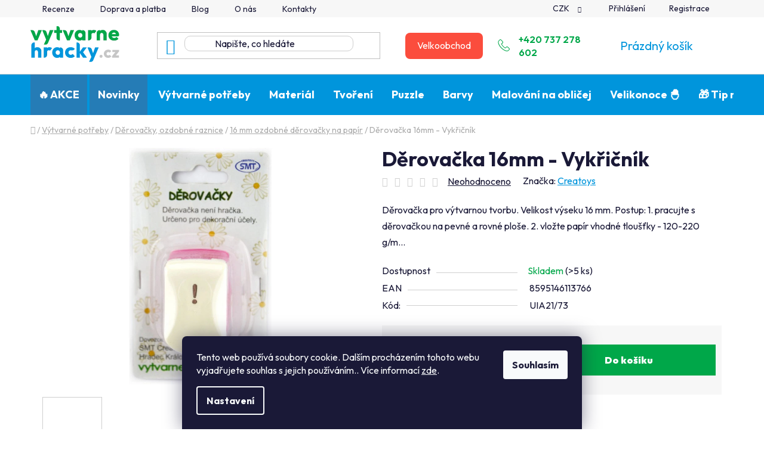

--- FILE ---
content_type: text/html; charset=utf-8
request_url: https://www.vytvarnehracky.cz/derovacka-16mm-vykricnik/
body_size: 35353
content:
<!doctype html><html lang="cs" dir="ltr" class="header-background-light external-fonts-loaded"><head><meta charset="utf-8" /><meta name="viewport" content="width=device-width,initial-scale=1" /><title>Děrovačka 16mm - Vykřičník - Výtvarné hračky</title><link rel="preconnect" href="https://cdn.myshoptet.com" /><link rel="dns-prefetch" href="https://cdn.myshoptet.com" /><link rel="preload" href="https://cdn.myshoptet.com/prj/dist/master/cms/libs/jquery/jquery-1.11.3.min.js" as="script" /><link href="https://cdn.myshoptet.com/prj/dist/master/shop/dist/font-shoptet-13.css.3c47e30adfa2e9e2683b.css" rel="stylesheet"><script>
dataLayer = [];
dataLayer.push({'shoptet' : {
    "pageId": 944,
    "pageType": "productDetail",
    "currency": "CZK",
    "currencyInfo": {
        "decimalSeparator": ",",
        "exchangeRate": 1,
        "priceDecimalPlaces": 2,
        "symbol": "K\u010d",
        "symbolLeft": 0,
        "thousandSeparator": " "
    },
    "language": "cs",
    "projectId": 627478,
    "product": {
        "id": 19803,
        "guid": "99bc901c-c8ee-11ee-a235-927f9d3c6941",
        "hasVariants": false,
        "codes": [
            {
                "code": "UIA21\/73",
                "quantity": "> 5",
                "stocks": [
                    {
                        "id": "ext",
                        "quantity": "> 5"
                    }
                ]
            }
        ],
        "code": "UIA21\/73",
        "name": "D\u011brova\u010dka 16mm - Vyk\u0159i\u010dn\u00edk",
        "appendix": "",
        "weight": 0,
        "manufacturer": "Creatoys",
        "manufacturerGuid": "1EF5335A1852658AA4F7DA0BA3DED3EE",
        "currentCategory": "V\u00fdtvarn\u00e9 pot\u0159eby | D\u011brova\u010dky, ozdobn\u00e9 raznice | 16 mm ozdobn\u00e9 d\u011brova\u010dky na pap\u00edr",
        "currentCategoryGuid": "06d393b6-9e7a-11ee-8dfd-022904b12d9d",
        "defaultCategory": "V\u00fdtvarn\u00e9 pot\u0159eby | D\u011brova\u010dky, ozdobn\u00e9 raznice | 16 mm ozdobn\u00e9 d\u011brova\u010dky na pap\u00edr",
        "defaultCategoryGuid": "06d393b6-9e7a-11ee-8dfd-022904b12d9d",
        "currency": "CZK",
        "priceWithVat": 59
    },
    "stocks": [
        {
            "id": "ext",
            "title": "Sklad",
            "isDeliveryPoint": 0,
            "visibleOnEshop": 1
        }
    ],
    "cartInfo": {
        "id": null,
        "freeShipping": false,
        "freeShippingFrom": 1500,
        "leftToFreeGift": {
            "formattedPrice": "0 K\u010d",
            "priceLeft": 0
        },
        "freeGift": false,
        "leftToFreeShipping": {
            "priceLeft": 1500,
            "dependOnRegion": 0,
            "formattedPrice": "1 500 K\u010d"
        },
        "discountCoupon": [],
        "getNoBillingShippingPrice": {
            "withoutVat": 0,
            "vat": 0,
            "withVat": 0
        },
        "cartItems": [],
        "taxMode": "ORDINARY"
    },
    "cart": [],
    "customer": {
        "priceRatio": 1,
        "priceListId": 1,
        "groupId": null,
        "registered": false,
        "mainAccount": false
    }
}});
dataLayer.push({'cookie_consent' : {
    "marketing": "denied",
    "analytics": "denied"
}});
document.addEventListener('DOMContentLoaded', function() {
    shoptet.consent.onAccept(function(agreements) {
        if (agreements.length == 0) {
            return;
        }
        dataLayer.push({
            'cookie_consent' : {
                'marketing' : (agreements.includes(shoptet.config.cookiesConsentOptPersonalisation)
                    ? 'granted' : 'denied'),
                'analytics': (agreements.includes(shoptet.config.cookiesConsentOptAnalytics)
                    ? 'granted' : 'denied')
            },
            'event': 'cookie_consent'
        });
    });
});
</script>
<meta property="og:type" content="website"><meta property="og:site_name" content="vytvarnehracky.cz"><meta property="og:url" content="https://www.vytvarnehracky.cz/derovacka-16mm-vykricnik/"><meta property="og:title" content="Děrovačka 16mm - Vykřičník - Výtvarné hračky"><meta name="author" content="Výtvarné hračky"><meta name="web_author" content="Shoptet.cz"><meta name="dcterms.rightsHolder" content="www.vytvarnehracky.cz"><meta name="robots" content="index,follow"><meta property="og:image" content="https://cdn.myshoptet.com/usr/www.vytvarnehracky.cz/user/shop/big/19803-1_derovacka-16mm-vykricnik.jpg?65c940d0"><meta property="og:description" content="Děrovačka 16mm - Vykřičník. Děrovačka pro výtvarnou tvorbu. Velikost výseku 16 mm. Postup: 1. pracujte s děrovačkou na pevné a rovné ploše. 2. vložte papír vhodné tloušťky - 120-220 g/m..."><meta name="description" content="Děrovačka 16mm - Vykřičník. Děrovačka pro výtvarnou tvorbu. Velikost výseku 16 mm. Postup: 1. pracujte s děrovačkou na pevné a rovné ploše. 2. vložte papír vhodné tloušťky - 120-220 g/m..."><meta name="google-site-verification" content="z-xHirf9e1cHN4MwvylxBtuF8Gsv9EG7jO9NI917Tac"><meta property="product:price:amount" content="59"><meta property="product:price:currency" content="CZK"><style>:root {--color-primary: #0095dc;--color-primary-h: 199;--color-primary-s: 100%;--color-primary-l: 43%;--color-primary-hover: #00A749;--color-primary-hover-h: 146;--color-primary-hover-s: 100%;--color-primary-hover-l: 33%;--color-secondary: #00A749;--color-secondary-h: 146;--color-secondary-s: 100%;--color-secondary-l: 33%;--color-secondary-hover: #0095dc;--color-secondary-hover-h: 199;--color-secondary-hover-s: 100%;--color-secondary-hover-l: 43%;--color-tertiary: #ffffff;--color-tertiary-h: 0;--color-tertiary-s: 0%;--color-tertiary-l: 100%;--color-tertiary-hover: #ffffff;--color-tertiary-hover-h: 0;--color-tertiary-hover-s: 0%;--color-tertiary-hover-l: 100%;--color-header-background: #ffffff;--template-font: "sans-serif";--template-headings-font: "sans-serif";--header-background-url: url("[data-uri]");--cookies-notice-background: #1A1937;--cookies-notice-color: #F8FAFB;--cookies-notice-button-hover: #f5f5f5;--cookies-notice-link-hover: #27263f;--templates-update-management-preview-mode-content: "Náhled aktualizací šablony je aktivní pro váš prohlížeč."}</style>
    
    <link href="https://cdn.myshoptet.com/prj/dist/master/shop/dist/main-13.less.fdb02770e668ba5a70b5.css" rel="stylesheet" />
            <link href="https://cdn.myshoptet.com/prj/dist/master/shop/dist/mobile-header-v1-13.less.629f2f48911e67d0188c.css" rel="stylesheet" />
    
    <script>var shoptet = shoptet || {};</script>
    <script src="https://cdn.myshoptet.com/prj/dist/master/shop/dist/main-3g-header.js.05f199e7fd2450312de2.js"></script>
<!-- User include --><!-- api 1501(1113) html code header -->
<link rel="stylesheet" href="https://cdn.myshoptet.com/usr/api2.dklab.cz/user/documents/_doplnky/filtry/627478/4/627478_4.css" type="text/css" /><style>:root { 
            --dklab-filters-active-color: #00A749; 
            --dklab-filters-active-foreground-color: #FFFFFF; 
            --dklab-filters-slider-color: #00A749; 
            --dklab-filters-show-filter-foreground-color: #FFFFFF; 
            --dklab-filters-show-filter-background-color: #00A749; 
            --dklab-filters-show-filter-edges-size: 10px 25px;
            --dklab-filters-show-filter-align: center;
            --dklab-filters-show-filter-align-desktop: flex-start;
        }</style>
<!-- project html code header -->
<meta name="seznam-wmt" content="XIWXXQqyFkFj2t9rthyafdkqdbKTKuud" />

<link type="text/css" href="/user/documents/pw/banner.css" rel="stylesheet" />
<link type="text/css" href="/user/documents/pw/recenze.css" rel="stylesheet" />
<link type="text/css" href="/user/documents/pw/style.css?v=12" rel="stylesheet" />
<link type="text/css" href="/user/documents/pw/kontaktHlavicka.css?v=14" rel="stylesheet" />
<link type="text/css" href="/user/documents/pw/ordering-process.css?v=5" rel="stylesheet" />
<link type="text/css" href="/user/documents/pw/blog.css?v=2" rel="stylesheet" />

<link rel="preconnect" href="https://fonts.googleapis.com">
<link rel="preconnect" href="https://fonts.gstatic.com" crossorigin>
<link href="https://fonts.googleapis.com/css2?family=Outfit:wght@100..900&display=swap" rel="stylesheet">

<style>
@media(min-width: 768px){
    .scrolled .menu-helper {
        height: 50px;
    }
}

.news-item-detail .next-prev a,
.news-item-detail .next-prev a:hover{
    color: white;
}

.next-prev.text-center {
    text-align: left;
}

hr.blog-divider {
    margin-top: 30px !important;
    margin-bottom: 30px !important;
}

.pw-table{
		margin-bottom: 40px;
}

.pw-table th {
  background-color: #e9e9e9;
  color: #333;
  text-align: left;
  padding: 10px;
  border: 1px solid #ccc;
  white-space: nowrap;
}

.pw-table td {
  padding: 10px;
  border: 1px solid #ccc;
  white-space: nowrap;
}

.custom-footer__newsletter .btn {
    color: #fff !important;
}
</style>
<!-- /User include --><link rel="shortcut icon" href="/favicon.ico" type="image/x-icon" /><link rel="canonical" href="https://www.vytvarnehracky.cz/derovacka-16mm-vykricnik/" />    <script>
        var _hwq = _hwq || [];
        _hwq.push(['setKey', '4505C935ABA0622AA56A6252DEEAD460']);
        _hwq.push(['setTopPos', '200']);
        _hwq.push(['showWidget', '21']);
        (function() {
            var ho = document.createElement('script');
            ho.src = 'https://cz.im9.cz/direct/i/gjs.php?n=wdgt&sak=4505C935ABA0622AA56A6252DEEAD460';
            var s = document.getElementsByTagName('script')[0]; s.parentNode.insertBefore(ho, s);
        })();
    </script>
    <!-- Global site tag (gtag.js) - Google Analytics -->
    <script async src="https://www.googletagmanager.com/gtag/js?id=17104543011"></script>
    <script>
        
        window.dataLayer = window.dataLayer || [];
        function gtag(){dataLayer.push(arguments);}
        

                    console.debug('default consent data');

            gtag('consent', 'default', {"ad_storage":"denied","analytics_storage":"denied","ad_user_data":"denied","ad_personalization":"denied","wait_for_update":500});
            dataLayer.push({
                'event': 'default_consent'
            });
        
        gtag('js', new Date());

        
                gtag('config', 'G-LN974DBGNX', {"groups":"GA4","send_page_view":false,"content_group":"productDetail","currency":"CZK","page_language":"cs"});
        
                gtag('config', 'AW-10977796371', {"allow_enhanced_conversions":true});
        
                gtag('config', 'AW-17104543011', {"allow_enhanced_conversions":true});
        
        
        
        
                    gtag('event', 'page_view', {"send_to":"GA4","page_language":"cs","content_group":"productDetail","currency":"CZK"});
        
                gtag('set', 'currency', 'CZK');

        gtag('event', 'view_item', {
            "send_to": "UA",
            "items": [
                {
                    "id": "UIA21\/73",
                    "name": "D\u011brova\u010dka 16mm - Vyk\u0159i\u010dn\u00edk",
                    "category": "V\u00fdtvarn\u00e9 pot\u0159eby \/ D\u011brova\u010dky, ozdobn\u00e9 raznice \/ 16 mm ozdobn\u00e9 d\u011brova\u010dky na pap\u00edr",
                                        "brand": "Creatoys",
                                                            "price": 48.76
                }
            ]
        });
        
        
        
        
        
                    gtag('event', 'view_item', {"send_to":"GA4","page_language":"cs","content_group":"productDetail","value":48.759999999999998,"currency":"CZK","items":[{"item_id":"UIA21\/73","item_name":"D\u011brova\u010dka 16mm - Vyk\u0159i\u010dn\u00edk","item_brand":"Creatoys","item_category":"V\u00fdtvarn\u00e9 pot\u0159eby","item_category2":"D\u011brova\u010dky, ozdobn\u00e9 raznice","item_category3":"16 mm ozdobn\u00e9 d\u011brova\u010dky na pap\u00edr","price":48.759999999999998,"quantity":1,"index":0}]});
        
        
        
        
        
        
        
        document.addEventListener('DOMContentLoaded', function() {
            if (typeof shoptet.tracking !== 'undefined') {
                for (var id in shoptet.tracking.bannersList) {
                    gtag('event', 'view_promotion', {
                        "send_to": "UA",
                        "promotions": [
                            {
                                "id": shoptet.tracking.bannersList[id].id,
                                "name": shoptet.tracking.bannersList[id].name,
                                "position": shoptet.tracking.bannersList[id].position
                            }
                        ]
                    });
                }
            }

            shoptet.consent.onAccept(function(agreements) {
                if (agreements.length !== 0) {
                    console.debug('gtag consent accept');
                    var gtagConsentPayload =  {
                        'ad_storage': agreements.includes(shoptet.config.cookiesConsentOptPersonalisation)
                            ? 'granted' : 'denied',
                        'analytics_storage': agreements.includes(shoptet.config.cookiesConsentOptAnalytics)
                            ? 'granted' : 'denied',
                                                                                                'ad_user_data': agreements.includes(shoptet.config.cookiesConsentOptPersonalisation)
                            ? 'granted' : 'denied',
                        'ad_personalization': agreements.includes(shoptet.config.cookiesConsentOptPersonalisation)
                            ? 'granted' : 'denied',
                        };
                    console.debug('update consent data', gtagConsentPayload);
                    gtag('consent', 'update', gtagConsentPayload);
                    dataLayer.push(
                        { 'event': 'update_consent' }
                    );
                }
            });
        });
    </script>
<script>
    (function(t, r, a, c, k, i, n, g) { t['ROIDataObject'] = k;
    t[k]=t[k]||function(){ (t[k].q=t[k].q||[]).push(arguments) },t[k].c=i;n=r.createElement(a),
    g=r.getElementsByTagName(a)[0];n.async=1;n.src=c;g.parentNode.insertBefore(n,g)
    })(window, document, 'script', '//www.heureka.cz/ocm/sdk.js?source=shoptet&version=2&page=product_detail', 'heureka', 'cz');

    heureka('set_user_consent', 0);
</script>
</head><body class="desktop id-944 in-16-mm-ozdobne-derovacky-na-papir template-13 type-product type-detail one-column-body columns-mobile-2 columns-4 smart-labels-active ums_forms_redesign--off ums_a11y_category_page--on ums_discussion_rating_forms--off ums_flags_display_unification--on ums_a11y_login--off mobile-header-version-1"><noscript>
    <style>
        #header {
            padding-top: 0;
            position: relative !important;
            top: 0;
        }
        .header-navigation {
            position: relative !important;
        }
        .overall-wrapper {
            margin: 0 !important;
        }
        body:not(.ready) {
            visibility: visible !important;
        }
    </style>
    <div class="no-javascript">
        <div class="no-javascript__title">Musíte změnit nastavení vašeho prohlížeče</div>
        <div class="no-javascript__text">Podívejte se na: <a href="https://www.google.com/support/bin/answer.py?answer=23852">Jak povolit JavaScript ve vašem prohlížeči</a>.</div>
        <div class="no-javascript__text">Pokud používáte software na blokování reklam, může být nutné povolit JavaScript z této stránky.</div>
        <div class="no-javascript__text">Děkujeme.</div>
    </div>
</noscript>

        <div id="fb-root"></div>
        <script>
            window.fbAsyncInit = function() {
                FB.init({
                    autoLogAppEvents : true,
                    xfbml            : true,
                    version          : 'v24.0'
                });
            };
        </script>
        <script async defer crossorigin="anonymous" src="https://connect.facebook.net/cs_CZ/sdk.js#xfbml=1&version=v24.0"></script>    <div class="siteCookies siteCookies--bottom siteCookies--dark js-siteCookies" role="dialog" data-testid="cookiesPopup" data-nosnippet>
        <div class="siteCookies__form">
            <div class="siteCookies__content">
                <div class="siteCookies__text">
                    Tento web používá soubory cookie. Dalším procházením tohoto webu vyjadřujete souhlas s jejich používáním.. Více informací <a href="/podminky-ochrany-osobnich-udaju/" target=\"_blank\" rel=\"noopener noreferrer\">zde</a>.
                </div>
                <p class="siteCookies__links">
                    <button class="siteCookies__link js-cookies-settings" aria-label="Nastavení cookies" data-testid="cookiesSettings">Nastavení</button>
                </p>
            </div>
            <div class="siteCookies__buttonWrap">
                                <button class="siteCookies__button js-cookiesConsentSubmit" value="all" aria-label="Přijmout cookies" data-testid="buttonCookiesAccept">Souhlasím</button>
            </div>
        </div>
        <script>
            document.addEventListener("DOMContentLoaded", () => {
                const siteCookies = document.querySelector('.js-siteCookies');
                document.addEventListener("scroll", shoptet.common.throttle(() => {
                    const st = document.documentElement.scrollTop;
                    if (st > 1) {
                        siteCookies.classList.add('siteCookies--scrolled');
                    } else {
                        siteCookies.classList.remove('siteCookies--scrolled');
                    }
                }, 100));
            });
        </script>
    </div>
<a href="#content" class="skip-link sr-only">Přejít na obsah</a><div class="overall-wrapper"><div class="user-action"><div class="container"><div class="user-action-in"><div class="user-action-login popup-widget login-widget"><div class="popup-widget-inner"><h2 id="loginHeading">Přihlášení k vašemu účtu</h2><div id="customerLogin"><form action="/action/Customer/Login/" method="post" id="formLoginIncluded" class="csrf-enabled formLogin" data-testid="formLogin"><input type="hidden" name="referer" value="" /><div class="form-group"><div class="input-wrapper email js-validated-element-wrapper no-label"><input type="email" name="email" class="form-control" autofocus placeholder="E-mailová adresa (např. jan@novak.cz)" data-testid="inputEmail" autocomplete="email" required /></div></div><div class="form-group"><div class="input-wrapper password js-validated-element-wrapper no-label"><input type="password" name="password" class="form-control" placeholder="Heslo" data-testid="inputPassword" autocomplete="current-password" required /><span class="no-display">Nemůžete vyplnit toto pole</span><input type="text" name="surname" value="" class="no-display" /></div></div><div class="form-group"><div class="login-wrapper"><button type="submit" class="btn btn-secondary btn-text btn-login" data-testid="buttonSubmit">Přihlásit se</button><div class="password-helper"><a href="/registrace/" data-testid="signup" rel="nofollow">Nová registrace</a><a href="/klient/zapomenute-heslo/" rel="nofollow">Zapomenuté heslo</a></div></div></div></form>
</div></div></div>
    <div id="cart-widget" class="user-action-cart popup-widget cart-widget loader-wrapper" data-testid="popupCartWidget" role="dialog" aria-hidden="true">
        <div class="popup-widget-inner cart-widget-inner place-cart-here">
            <div class="loader-overlay">
                <div class="loader"></div>
            </div>
        </div>
    </div>
</div>
</div></div><div class="top-navigation-bar" data-testid="topNavigationBar">

    <div class="container">

                            <div class="top-navigation-menu">
                <ul class="top-navigation-bar-menu">
                                            <li class="top-navigation-menu-item-external-30">
                            <a href="/hodnoceni-obchodu/" title="Recenze">Recenze</a>
                        </li>
                                            <li class="top-navigation-menu-item-710">
                            <a href="/doprava-a-platba/" title="Doprava a platba">Doprava a platba</a>
                        </li>
                                            <li class="top-navigation-menu-item-682">
                            <a href="/blog/" title="Blog">Blog</a>
                        </li>
                                            <li class="top-navigation-menu-item-713">
                            <a href="/o-nas/" title="O nás">O nás</a>
                        </li>
                                            <li class="top-navigation-menu-item-29">
                            <a href="/kontakty/" title="Kontakty">Kontakty</a>
                        </li>
                                    </ul>
                <div class="top-navigation-menu-trigger">Více</div>
                <ul class="top-navigation-bar-menu-helper"></ul>
            </div>
        
        <div class="top-navigation-tools">
                <div class="dropdown">
        <span>Ceny v:</span>
        <button id="topNavigationDropdown" type="button" data-toggle="dropdown" aria-haspopup="true" aria-expanded="false">
            CZK
            <span class="caret"></span>
        </button>
        <ul class="dropdown-menu" aria-labelledby="topNavigationDropdown"><li><a href="/action/Currency/changeCurrency/?currencyCode=CZK" rel="nofollow">CZK</a></li><li><a href="/action/Currency/changeCurrency/?currencyCode=EUR" rel="nofollow">EUR</a></li></ul>
    </div>
            <a href="/login/?backTo=%2Fderovacka-16mm-vykricnik%2F" class="top-nav-button top-nav-button-login primary login toggle-window" data-target="login" data-testid="signin" rel="nofollow"><span>Přihlášení</span></a>
    <a href="/registrace/" class="top-nav-button top-nav-button-register" data-testid="headerSignup">Registrace</a>
        </div>

    </div>

</div>
<header id="header">
        <div class="header-top">
            <div class="container navigation-wrapper header-top-wrapper">
                <div class="site-name"><a href="/" data-testid="linkWebsiteLogo"><img src="https://cdn.myshoptet.com/usr/www.vytvarnehracky.cz/user/logos/logo_vytvarne_hracky-1.png" alt="Výtvarné hračky" fetchpriority="low" /></a></div>                <div class="search" itemscope itemtype="https://schema.org/WebSite">
                    <meta itemprop="headline" content="16 mm ozdobné děrovačky na papír"/><meta itemprop="url" content="https://www.vytvarnehracky.cz"/><meta itemprop="text" content="Děrovačka 16mm - Vykřičník. Děrovačka pro výtvarnou tvorbu. Velikost výseku 16 mm. Postup: 1. pracujte s děrovačkou na pevné a rovné ploše. 2. vložte papír vhodné tloušťky - 120-220 g/m..."/>                    <form action="/action/ProductSearch/prepareString/" method="post"
    id="formSearchForm" class="search-form compact-form js-search-main"
    itemprop="potentialAction" itemscope itemtype="https://schema.org/SearchAction" data-testid="searchForm">
    <fieldset>
        <meta itemprop="target"
            content="https://www.vytvarnehracky.cz/vyhledavani/?string={string}"/>
        <input type="hidden" name="language" value="cs"/>
        
            
    <span class="search-input-icon" aria-hidden="true"></span>

<input
    type="search"
    name="string"
        class="query-input form-control search-input js-search-input"
    placeholder="Napište, co hledáte"
    autocomplete="off"
    required
    itemprop="query-input"
    aria-label="Vyhledávání"
    data-testid="searchInput"
>
            <button type="submit" class="btn btn-default search-button" data-testid="searchBtn">Hledat</button>
        
    </fieldset>
</form>
                </div>
                <div class="navigation-buttons">
                    <a href="#" class="toggle-window" data-target="search" data-testid="linkSearchIcon"><span class="sr-only">Hledat</span></a>
                        
    <a href="/kosik/" class="btn btn-icon toggle-window cart-count" data-target="cart" data-hover="true" data-redirect="true" data-testid="headerCart" rel="nofollow" aria-haspopup="dialog" aria-expanded="false" aria-controls="cart-widget">
        
                <span class="sr-only">Nákupní košík</span>
        
            <span class="cart-price visible-lg-inline-block" data-testid="headerCartPrice">
                                    Prázdný košík                            </span>
        
    
            </a>
                    <a href="#" class="toggle-window" data-target="navigation" data-testid="hamburgerMenu"></a>
                </div>
            </div>
        </div>
        <div class="header-bottom">
            <div class="container navigation-wrapper header-bottom-wrapper js-navigation-container">
                <nav id="navigation" aria-label="Hlavní menu" data-collapsible="true"><div class="navigation-in menu"><ul class="menu-level-1" role="menubar" data-testid="headerMenuItems"><li class="menu-item-1025" role="none"><a href="/akce/" data-testid="headerMenuItem" role="menuitem" aria-expanded="false"><b>🔥 AKCE</b></a></li>
<li class="menu-item-1058" role="none"><a href="/novinky/" data-testid="headerMenuItem" role="menuitem" aria-expanded="false"><b>Novinky</b></a></li>
<li class="menu-item-740 ext" role="none"><a href="/vytvarne-potreby/" data-testid="headerMenuItem" role="menuitem" aria-haspopup="true" aria-expanded="false"><b>Výtvarné potřeby</b><span class="submenu-arrow"></span></a><ul class="menu-level-2" aria-label="Výtvarné potřeby" tabindex="-1" role="menu"><li class="menu-item-743 has-third-level" role="none"><a href="/razitka-detska-gelova--dekorativni/" class="menu-image" data-testid="headerMenuItem" tabindex="-1" aria-hidden="true"><img src="data:image/svg+xml,%3Csvg%20width%3D%22140%22%20height%3D%22100%22%20xmlns%3D%22http%3A%2F%2Fwww.w3.org%2F2000%2Fsvg%22%3E%3C%2Fsvg%3E" alt="" aria-hidden="true" width="140" height="100"  data-src="https://cdn.myshoptet.com/usr/www.vytvarnehracky.cz/user/categories/thumb/18987-1_gelova-razitka-motylci-s-ornamenty.jpg" fetchpriority="low" /></a><div><a href="/razitka-detska-gelova--dekorativni/" data-testid="headerMenuItem" role="menuitem"><span>Gelová, silikonová razítka dekorativní a pro děti</span></a>
                                                    <ul class="menu-level-3" role="menu">
                                                                    <li class="menu-item-1701" role="none">
                                        <a href="/podusky/" data-testid="headerMenuItem" role="menuitem">
                                            Podušky pro razítka</a>,                                    </li>
                                                                    <li class="menu-item-971" role="none">
                                        <a href="/xs-velikost-7x8-5-cm-cs-8-embossing/" data-testid="headerMenuItem" role="menuitem">
                                            7x8,5 cm CS-8</a>,                                    </li>
                                                                    <li class="menu-item-974" role="none">
                                        <a href="/s-velikost-7x14-cm-cs-5-detska-razitka/" data-testid="headerMenuItem" role="menuitem">
                                            7x14 cm CS-5</a>,                                    </li>
                                                                    <li class="menu-item-1004" role="none">
                                        <a href="/na-penovce-10x15-cm-cs-12-scrapbooking/" data-testid="headerMenuItem" role="menuitem">
                                            na pěnovce 10x15 cm - CS-12</a>,                                    </li>
                                                                    <li class="menu-item-1647" role="none">
                                        <a href="/m-velikost-10x15-cm-cs-6-gelova-razitka/" data-testid="headerMenuItem" role="menuitem">
                                            10x15 cm  CS-6</a>,                                    </li>
                                                                    <li class="menu-item-923" role="none">
                                        <a href="/l-velikost-14x18-cm-cs-3-scrapbooking/" data-testid="headerMenuItem" role="menuitem">
                                            14x18 cm CS-3</a>,                                    </li>
                                                                    <li class="menu-item-986" role="none">
                                        <a href="/b-velikost-10x20-cm-cs-9-embosovaci/" data-testid="headerMenuItem" role="menuitem">
                                            10x20 cm CS-9</a>,                                    </li>
                                                                    <li class="menu-item-989" role="none">
                                        <a href="/l1-velikost-15x20-cm-cs-2-scrapbooking/" data-testid="headerMenuItem" role="menuitem">
                                            15x20 cm CS-2</a>,                                    </li>
                                                                    <li class="menu-item-926" role="none">
                                        <a href="/xl-velikost-20x30-cm-cs-1-dekoracni-----razitka/" data-testid="headerMenuItem" role="menuitem">
                                            20x30 cm  CS-1</a>,                                    </li>
                                                                    <li class="menu-item-1106" role="none">
                                        <a href="/xxl-velikost-30-x-30-cm-cs-l-cs-bvl/" data-testid="headerMenuItem" role="menuitem">
                                            30 x 30 cm CS-L,CS-BVL</a>,                                    </li>
                                                                    <li class="menu-item-1136" role="none">
                                        <a href="/drevena-razitka-pro-deti/" data-testid="headerMenuItem" role="menuitem">
                                            Dřevěná razítka</a>,                                    </li>
                                                                    <li class="menu-item-932" role="none">
                                        <a href="/akrylove-bloky-pro-gelova-razitka/" data-testid="headerMenuItem" role="menuitem">
                                            Akrylové bloky pro gelová razítka</a>                                    </li>
                                                            </ul>
                        </div></li><li class="menu-item-800" role="none"><a href="/sablony-na-malovani/" class="menu-image" data-testid="headerMenuItem" tabindex="-1" aria-hidden="true"><img src="data:image/svg+xml,%3Csvg%20width%3D%22140%22%20height%3D%22100%22%20xmlns%3D%22http%3A%2F%2Fwww.w3.org%2F2000%2Fsvg%22%3E%3C%2Fsvg%3E" alt="" aria-hidden="true" width="140" height="100"  data-src="https://cdn.myshoptet.com/usr/www.vytvarnehracky.cz/user/categories/thumb/2-1.jpeg" fetchpriority="low" /></a><div><a href="/sablony-na-malovani/" data-testid="headerMenuItem" role="menuitem"><span>Šablony na malování</span></a>
                        </div></li><li class="menu-item-938" role="none"><a href="/pomucky-pro-tvoreni-a-malovani/" class="menu-image" data-testid="headerMenuItem" tabindex="-1" aria-hidden="true"><img src="data:image/svg+xml,%3Csvg%20width%3D%22140%22%20height%3D%22100%22%20xmlns%3D%22http%3A%2F%2Fwww.w3.org%2F2000%2Fsvg%22%3E%3C%2Fsvg%3E" alt="" aria-hidden="true" width="140" height="100"  data-src="https://cdn.myshoptet.com/usr/www.vytvarnehracky.cz/user/categories/thumb/dddd.png" fetchpriority="low" /></a><div><a href="/pomucky-pro-tvoreni-a-malovani/" data-testid="headerMenuItem" role="menuitem"><span>Pomůcky pro tvoření a malování</span></a>
                        </div></li><li class="menu-item-941 has-third-level" role="none"><a href="/derovacky--ozdobne-raznice/" class="menu-image" data-testid="headerMenuItem" tabindex="-1" aria-hidden="true"><img src="data:image/svg+xml,%3Csvg%20width%3D%22140%22%20height%3D%22100%22%20xmlns%3D%22http%3A%2F%2Fwww.w3.org%2F2000%2Fsvg%22%3E%3C%2Fsvg%3E" alt="" aria-hidden="true" width="140" height="100"  data-src="https://cdn.myshoptet.com/usr/www.vytvarnehracky.cz/user/categories/thumb/4-1.jpeg" fetchpriority="low" /></a><div><a href="/derovacky--ozdobne-raznice/" data-testid="headerMenuItem" role="menuitem"><span>Děrovačky, ozdobné raznice</span></a>
                                                    <ul class="menu-level-3" role="menu">
                                                                    <li class="menu-item-944" role="none">
                                        <a href="/16-mm-ozdobne-derovacky-na-papir/" class="active" data-testid="headerMenuItem" role="menuitem">
                                            16 mm ozdobné děrovačky na papír</a>,                                    </li>
                                                                    <li class="menu-item-1007" role="none">
                                        <a href="/25-mm-ozdobne-derovacky-na-papir/" data-testid="headerMenuItem" role="menuitem">
                                            25 mm ozdobné děrovačky na papír</a>,                                    </li>
                                                                    <li class="menu-item-1013" role="none">
                                        <a href="/32-mm-embossing-raznice-na-papir/" data-testid="headerMenuItem" role="menuitem">
                                            32 mm embossing raznice na papír</a>,                                    </li>
                                                                    <li class="menu-item-1016" role="none">
                                        <a href="/28-mm-ozdobne-raznice-na-papir/" data-testid="headerMenuItem" role="menuitem">
                                            28 mm ozdobné raznice na papír</a>,                                    </li>
                                                                    <li class="menu-item-1082" role="none">
                                        <a href="/38-mm-ozdobne-raznice-na-papir/" data-testid="headerMenuItem" role="menuitem">
                                            38 mm ozdobné raznice na papír</a>,                                    </li>
                                                                    <li class="menu-item-1019" role="none">
                                        <a href="/od-45-mm-az-maxi-ozdobne-raznice-na-papir/" data-testid="headerMenuItem" role="menuitem">
                                            od 45 mm až MAXI ozdobné raznice na papír</a>,                                    </li>
                                                                    <li class="menu-item-1022" role="none">
                                        <a href="/bordura-embosovaci-raznice-na-papir/" data-testid="headerMenuItem" role="menuitem">
                                            bordura embosovací raznice na papír</a>,                                    </li>
                                                                    <li class="menu-item-1079" role="none">
                                        <a href="/0-95-cm-ozdobne-derovacky-na-papir/" data-testid="headerMenuItem" role="menuitem">
                                            0,95 cm ozdobné děrovačky na papír</a>,                                    </li>
                                                                    <li class="menu-item-980" role="none">
                                        <a href="/raznice-na-papir-v-sade/" data-testid="headerMenuItem" role="menuitem">
                                            Raznice na papír v sadě</a>,                                    </li>
                                                                    <li class="menu-item-1085" role="none">
                                        <a href="/na-penovku-ozdobne-derovacky--raznice/" data-testid="headerMenuItem" role="menuitem">
                                            na pěnovku ozdobné děrovačky, raznice</a>                                    </li>
                                                            </ul>
                        </div></li><li class="menu-item-950" role="none"><a href="/nuzky--stetce/" class="menu-image" data-testid="headerMenuItem" tabindex="-1" aria-hidden="true"><img src="data:image/svg+xml,%3Csvg%20width%3D%22140%22%20height%3D%22100%22%20xmlns%3D%22http%3A%2F%2Fwww.w3.org%2F2000%2Fsvg%22%3E%3C%2Fsvg%3E" alt="" aria-hidden="true" width="140" height="100"  data-src="https://cdn.myshoptet.com/usr/www.vytvarnehracky.cz/user/categories/thumb/5-1.jpeg" fetchpriority="low" /></a><div><a href="/nuzky--stetce/" data-testid="headerMenuItem" role="menuitem"><span>Nůžky, štětce</span></a>
                        </div></li><li class="menu-item-995" role="none"><a href="/linoryt-essdee/" class="menu-image" data-testid="headerMenuItem" tabindex="-1" aria-hidden="true"><img src="data:image/svg+xml,%3Csvg%20width%3D%22140%22%20height%3D%22100%22%20xmlns%3D%22http%3A%2F%2Fwww.w3.org%2F2000%2Fsvg%22%3E%3C%2Fsvg%3E" alt="" aria-hidden="true" width="140" height="100"  data-src="https://cdn.myshoptet.com/usr/www.vytvarnehracky.cz/user/categories/thumb/19497-2_velka-sada-pro-linoryt.jpg" fetchpriority="low" /></a><div><a href="/linoryt-essdee/" data-testid="headerMenuItem" role="menuitem"><span>Linoryt ESSDEE</span></a>
                        </div></li><li class="menu-item-1094" role="none"><a href="/fixy--pastelky--vodovky/" class="menu-image" data-testid="headerMenuItem" tabindex="-1" aria-hidden="true"><img src="data:image/svg+xml,%3Csvg%20width%3D%22140%22%20height%3D%22100%22%20xmlns%3D%22http%3A%2F%2Fwww.w3.org%2F2000%2Fsvg%22%3E%3C%2Fsvg%3E" alt="" aria-hidden="true" width="140" height="100"  data-src="https://cdn.myshoptet.com/usr/www.vytvarnehracky.cz/user/categories/thumb/7-1.jpeg" fetchpriority="low" /></a><div><a href="/fixy--pastelky--vodovky/" data-testid="headerMenuItem" role="menuitem"><span>Fixy, pastelky, vodovky</span></a>
                        </div></li><li class="menu-item-1145" role="none"><a href="/odlevani-a-modelovani/" class="menu-image" data-testid="headerMenuItem" tabindex="-1" aria-hidden="true"><img src="data:image/svg+xml,%3Csvg%20width%3D%22140%22%20height%3D%22100%22%20xmlns%3D%22http%3A%2F%2Fwww.w3.org%2F2000%2Fsvg%22%3E%3C%2Fsvg%3E" alt="" aria-hidden="true" width="140" height="100"  data-src="https://cdn.myshoptet.com/usr/www.vytvarnehracky.cz/user/categories/thumb/mp.png" fetchpriority="low" /></a><div><a href="/odlevani-a-modelovani/" data-testid="headerMenuItem" role="menuitem"><span>Odlévání a modelování</span></a>
                        </div></li></ul></li>
<li class="menu-item-764 ext" role="none"><a href="/vytvarny-material/" data-testid="headerMenuItem" role="menuitem" aria-haspopup="true" aria-expanded="false"><b>Materiál</b><span class="submenu-arrow"></span></a><ul class="menu-level-2" aria-label="Materiál" tabindex="-1" role="menu"><li class="menu-item-1052" role="none"><a href="/filc/" class="menu-image" data-testid="headerMenuItem" tabindex="-1" aria-hidden="true"><img src="data:image/svg+xml,%3Csvg%20width%3D%22140%22%20height%3D%22100%22%20xmlns%3D%22http%3A%2F%2Fwww.w3.org%2F2000%2Fsvg%22%3E%3C%2Fsvg%3E" alt="" aria-hidden="true" width="140" height="100"  data-src="https://cdn.myshoptet.com/usr/www.vytvarnehracky.cz/user/categories/thumb/17-1.jpeg" fetchpriority="low" /></a><div><a href="/filc/" data-testid="headerMenuItem" role="menuitem"><span>Filc</span></a>
                        </div></li><li class="menu-item-1055" role="none"><a href="/penovka-eva/" class="menu-image" data-testid="headerMenuItem" tabindex="-1" aria-hidden="true"><img src="data:image/svg+xml,%3Csvg%20width%3D%22140%22%20height%3D%22100%22%20xmlns%3D%22http%3A%2F%2Fwww.w3.org%2F2000%2Fsvg%22%3E%3C%2Fsvg%3E" alt="" aria-hidden="true" width="140" height="100"  data-src="https://cdn.myshoptet.com/usr/www.vytvarnehracky.cz/user/categories/thumb/18-1.jpeg" fetchpriority="low" /></a><div><a href="/penovka-eva/" data-testid="headerMenuItem" role="menuitem"><span>Pěnovka EVA</span></a>
                        </div></li><li class="menu-item-1064" role="none"><a href="/malirske-platno-a-malirska-deska/" class="menu-image" data-testid="headerMenuItem" tabindex="-1" aria-hidden="true"><img src="data:image/svg+xml,%3Csvg%20width%3D%22140%22%20height%3D%22100%22%20xmlns%3D%22http%3A%2F%2Fwww.w3.org%2F2000%2Fsvg%22%3E%3C%2Fsvg%3E" alt="" aria-hidden="true" width="140" height="100"  data-src="https://cdn.myshoptet.com/usr/www.vytvarnehracky.cz/user/categories/thumb/19-2.jpeg" fetchpriority="low" /></a><div><a href="/malirske-platno-a-malirska-deska/" data-testid="headerMenuItem" role="menuitem"><span>Malířská plátna a malířské desky</span></a>
                        </div></li><li class="menu-item-1776" role="none"><a href="/skicaky/" class="menu-image" data-testid="headerMenuItem" tabindex="-1" aria-hidden="true"><img src="data:image/svg+xml,%3Csvg%20width%3D%22140%22%20height%3D%22100%22%20xmlns%3D%22http%3A%2F%2Fwww.w3.org%2F2000%2Fsvg%22%3E%3C%2Fsvg%3E" alt="" aria-hidden="true" width="140" height="100"  data-src="https://cdn.myshoptet.com/usr/www.vytvarnehracky.cz/user/categories/thumb/sn.png" fetchpriority="low" /></a><div><a href="/skicaky/" data-testid="headerMenuItem" role="menuitem"><span>Skicovací a malířské bloky</span></a>
                        </div></li><li class="menu-item-893" role="none"><a href="/lepidla-a-laky-odif-pro-kreativni-tvoreni/" class="menu-image" data-testid="headerMenuItem" tabindex="-1" aria-hidden="true"><img src="data:image/svg+xml,%3Csvg%20width%3D%22140%22%20height%3D%22100%22%20xmlns%3D%22http%3A%2F%2Fwww.w3.org%2F2000%2Fsvg%22%3E%3C%2Fsvg%3E" alt="" aria-hidden="true" width="140" height="100"  data-src="https://cdn.myshoptet.com/usr/www.vytvarnehracky.cz/user/categories/thumb/11-3.jpeg" fetchpriority="low" /></a><div><a href="/lepidla-a-laky-odif-pro-kreativni-tvoreni/" data-testid="headerMenuItem" role="menuitem"><span>Lepidla a laky Odif pro kreativní tvoření</span></a>
                        </div></li><li class="menu-item-902" role="none"><a href="/potreby-pro-tvoreni-a-vyrabeni/" class="menu-image" data-testid="headerMenuItem" tabindex="-1" aria-hidden="true"><img src="data:image/svg+xml,%3Csvg%20width%3D%22140%22%20height%3D%22100%22%20xmlns%3D%22http%3A%2F%2Fwww.w3.org%2F2000%2Fsvg%22%3E%3C%2Fsvg%3E" alt="" aria-hidden="true" width="140" height="100"  data-src="https://cdn.myshoptet.com/usr/www.vytvarnehracky.cz/user/categories/thumb/12-3.jpeg" fetchpriority="low" /></a><div><a href="/potreby-pro-tvoreni-a-vyrabeni/" data-testid="headerMenuItem" role="menuitem"><span>Potřeby pro tvoření a vyrábění</span></a>
                        </div></li><li class="menu-item-821" role="none"><a href="/quiling/" class="menu-image" data-testid="headerMenuItem" tabindex="-1" aria-hidden="true"><img src="data:image/svg+xml,%3Csvg%20width%3D%22140%22%20height%3D%22100%22%20xmlns%3D%22http%3A%2F%2Fwww.w3.org%2F2000%2Fsvg%22%3E%3C%2Fsvg%3E" alt="" aria-hidden="true" width="140" height="100"  data-src="https://cdn.myshoptet.com/usr/www.vytvarnehracky.cz/user/categories/thumb/2-8.jpeg" fetchpriority="low" /></a><div><a href="/quiling/" data-testid="headerMenuItem" role="menuitem"><span>Quiling</span></a>
                        </div></li><li class="menu-item-824 has-third-level" role="none"><a href="/kreativni-papiry/" class="menu-image" data-testid="headerMenuItem" tabindex="-1" aria-hidden="true"><img src="data:image/svg+xml,%3Csvg%20width%3D%22140%22%20height%3D%22100%22%20xmlns%3D%22http%3A%2F%2Fwww.w3.org%2F2000%2Fsvg%22%3E%3C%2Fsvg%3E" alt="" aria-hidden="true" width="140" height="100"  data-src="https://cdn.myshoptet.com/usr/www.vytvarnehracky.cz/user/categories/thumb/3-8.jpeg" fetchpriority="low" /></a><div><a href="/kreativni-papiry/" data-testid="headerMenuItem" role="menuitem"><span>Kreativní papíry</span></a>
                                                    <ul class="menu-level-3" role="menu">
                                                                    <li class="menu-item-827" role="none">
                                        <a href="/sady-a-bloky-pro-tvoreni/" data-testid="headerMenuItem" role="menuitem">
                                            Sady a bloky pro tvoření</a>,                                    </li>
                                                                    <li class="menu-item-839" role="none">
                                        <a href="/barevny-papir-300g-a4/" data-testid="headerMenuItem" role="menuitem">
                                            Barevný papír 300g A4</a>                                    </li>
                                                            </ul>
                        </div></li><li class="menu-item-833 has-third-level" role="none"><a href="/mozaika/" class="menu-image" data-testid="headerMenuItem" tabindex="-1" aria-hidden="true"><img src="data:image/svg+xml,%3Csvg%20width%3D%22140%22%20height%3D%22100%22%20xmlns%3D%22http%3A%2F%2Fwww.w3.org%2F2000%2Fsvg%22%3E%3C%2Fsvg%3E" alt="" aria-hidden="true" width="140" height="100"  data-src="https://cdn.myshoptet.com/usr/www.vytvarnehracky.cz/user/categories/thumb/5-7.jpeg" fetchpriority="low" /></a><div><a href="/mozaika/" data-testid="headerMenuItem" role="menuitem"><span>Mozaika</span></a>
                                                    <ul class="menu-level-3" role="menu">
                                                                    <li class="menu-item-836" role="none">
                                        <a href="/sklenena-mozaika/" data-testid="headerMenuItem" role="menuitem">
                                            Skleněná</a>,                                    </li>
                                                                    <li class="menu-item-857" role="none">
                                        <a href="/plastova-mozaika/" data-testid="headerMenuItem" role="menuitem">
                                            Plastová</a>,                                    </li>
                                                                    <li class="menu-item-947" role="none">
                                        <a href="/papirova-mozaika/" data-testid="headerMenuItem" role="menuitem">
                                            Papírová</a>                                    </li>
                                                            </ul>
                        </div></li><li class="menu-item-866" role="none"><a href="/magnety--magneticke-pasky/" class="menu-image" data-testid="headerMenuItem" tabindex="-1" aria-hidden="true"><img src="data:image/svg+xml,%3Csvg%20width%3D%22140%22%20height%3D%22100%22%20xmlns%3D%22http%3A%2F%2Fwww.w3.org%2F2000%2Fsvg%22%3E%3C%2Fsvg%3E" alt="" aria-hidden="true" width="140" height="100"  data-src="https://cdn.myshoptet.com/usr/www.vytvarnehracky.cz/user/categories/thumb/7-6.jpeg" fetchpriority="low" /></a><div><a href="/magnety--magneticke-pasky/" data-testid="headerMenuItem" role="menuitem"><span>Magnety, magnetické pásky</span></a>
                        </div></li><li class="menu-item-875 has-third-level" role="none"><a href="/bambulky-a-chlupate-dratky/" class="menu-image" data-testid="headerMenuItem" tabindex="-1" aria-hidden="true"><img src="data:image/svg+xml,%3Csvg%20width%3D%22140%22%20height%3D%22100%22%20xmlns%3D%22http%3A%2F%2Fwww.w3.org%2F2000%2Fsvg%22%3E%3C%2Fsvg%3E" alt="" aria-hidden="true" width="140" height="100"  data-src="https://cdn.myshoptet.com/usr/www.vytvarnehracky.cz/user/categories/thumb/8-6.jpeg" fetchpriority="low" /></a><div><a href="/bambulky-a-chlupate-dratky/" data-testid="headerMenuItem" role="menuitem"><span>Bambulky a chlupaté drátky</span></a>
                                                    <ul class="menu-level-3" role="menu">
                                                                    <li class="menu-item-878" role="none">
                                        <a href="/chlupate-dratky/" data-testid="headerMenuItem" role="menuitem">
                                            Chlupaté drátky</a>,                                    </li>
                                                                    <li class="menu-item-887" role="none">
                                        <a href="/bambulky/" data-testid="headerMenuItem" role="menuitem">
                                            Bambulky</a>                                    </li>
                                                            </ul>
                        </div></li><li class="menu-item-881" role="none"><a href="/samolepici-kaminky-a-pismena/" class="menu-image" data-testid="headerMenuItem" tabindex="-1" aria-hidden="true"><img src="data:image/svg+xml,%3Csvg%20width%3D%22140%22%20height%3D%22100%22%20xmlns%3D%22http%3A%2F%2Fwww.w3.org%2F2000%2Fsvg%22%3E%3C%2Fsvg%3E" alt="" aria-hidden="true" width="140" height="100"  data-src="https://cdn.myshoptet.com/usr/www.vytvarnehracky.cz/user/categories/thumb/9-5.jpeg" fetchpriority="low" /></a><div><a href="/samolepici-kaminky-a-pismena/" data-testid="headerMenuItem" role="menuitem"><span>Samolepicí kamínky a písmena</span></a>
                        </div></li><li class="menu-item-884" role="none"><a href="/koralky/" class="menu-image" data-testid="headerMenuItem" tabindex="-1" aria-hidden="true"><img src="data:image/svg+xml,%3Csvg%20width%3D%22140%22%20height%3D%22100%22%20xmlns%3D%22http%3A%2F%2Fwww.w3.org%2F2000%2Fsvg%22%3E%3C%2Fsvg%3E" alt="" aria-hidden="true" width="140" height="100"  data-src="https://cdn.myshoptet.com/usr/www.vytvarnehracky.cz/user/categories/thumb/10-6.jpeg" fetchpriority="low" /></a><div><a href="/koralky/" data-testid="headerMenuItem" role="menuitem"><span>Korálky</span></a>
                        </div></li><li class="menu-item-1070" role="none"><a href="/oci--ocicka--samolepici-oci/" class="menu-image" data-testid="headerMenuItem" tabindex="-1" aria-hidden="true"><img src="data:image/svg+xml,%3Csvg%20width%3D%22140%22%20height%3D%22100%22%20xmlns%3D%22http%3A%2F%2Fwww.w3.org%2F2000%2Fsvg%22%3E%3C%2Fsvg%3E" alt="" aria-hidden="true" width="140" height="100"  data-src="https://cdn.myshoptet.com/usr/www.vytvarnehracky.cz/user/categories/thumb/20.jpeg" fetchpriority="low" /></a><div><a href="/oci--ocicka--samolepici-oci/" data-testid="headerMenuItem" role="menuitem"><span>Oči, očička, samolepicí oči</span></a>
                        </div></li><li class="menu-item-917" role="none"><a href="/tvoreni-z-penovky/" class="menu-image" data-testid="headerMenuItem" tabindex="-1" aria-hidden="true"><img src="data:image/svg+xml,%3Csvg%20width%3D%22140%22%20height%3D%22100%22%20xmlns%3D%22http%3A%2F%2Fwww.w3.org%2F2000%2Fsvg%22%3E%3C%2Fsvg%3E" alt="" aria-hidden="true" width="140" height="100"  data-src="https://cdn.myshoptet.com/usr/www.vytvarnehracky.cz/user/categories/thumb/13-4.jpeg" fetchpriority="low" /></a><div><a href="/tvoreni-z-penovky/" data-testid="headerMenuItem" role="menuitem"><span>Tvoření z pěnovky</span></a>
                        </div></li><li class="menu-item-977" role="none"><a href="/tvoreni-ze-dreva-a-dekorace/" class="menu-image" data-testid="headerMenuItem" tabindex="-1" aria-hidden="true"><img src="data:image/svg+xml,%3Csvg%20width%3D%22140%22%20height%3D%22100%22%20xmlns%3D%22http%3A%2F%2Fwww.w3.org%2F2000%2Fsvg%22%3E%3C%2Fsvg%3E" alt="" aria-hidden="true" width="140" height="100"  data-src="https://cdn.myshoptet.com/usr/www.vytvarnehracky.cz/user/categories/thumb/2470108-750x750.jpg" fetchpriority="low" /></a><div><a href="/tvoreni-ze-dreva-a-dekorace/" data-testid="headerMenuItem" role="menuitem"><span>Tvoření ze dřeva</span></a>
                        </div></li><li class="menu-item-992" role="none"><a href="/scrapbook--bordury/" class="menu-image" data-testid="headerMenuItem" tabindex="-1" aria-hidden="true"><img src="data:image/svg+xml,%3Csvg%20width%3D%22140%22%20height%3D%22100%22%20xmlns%3D%22http%3A%2F%2Fwww.w3.org%2F2000%2Fsvg%22%3E%3C%2Fsvg%3E" alt="" aria-hidden="true" width="140" height="100"  data-src="https://cdn.myshoptet.com/usr/www.vytvarnehracky.cz/user/categories/thumb/15-2.jpeg" fetchpriority="low" /></a><div><a href="/scrapbook--bordury/" data-testid="headerMenuItem" role="menuitem"><span>Scrapbook, bordury</span></a>
                        </div></li><li class="menu-item-1662" role="none"><a href="/origami/" class="menu-image" data-testid="headerMenuItem" tabindex="-1" aria-hidden="true"><img src="data:image/svg+xml,%3Csvg%20width%3D%22140%22%20height%3D%22100%22%20xmlns%3D%22http%3A%2F%2Fwww.w3.org%2F2000%2Fsvg%22%3E%3C%2Fsvg%3E" alt="" aria-hidden="true" width="140" height="100"  data-src="https://cdn.myshoptet.com/usr/www.vytvarnehracky.cz/user/categories/thumb/25458-1_sada-barevnych-papiru-s-texturou--80-listu-15x15-cm--220gsm.jpg" fetchpriority="low" /></a><div><a href="/origami/" data-testid="headerMenuItem" role="menuitem"><span>Origami</span></a>
                        </div></li><li class="menu-item-1037 has-third-level" role="none"><a href="/washi-pasky/" class="menu-image" data-testid="headerMenuItem" tabindex="-1" aria-hidden="true"><img src="data:image/svg+xml,%3Csvg%20width%3D%22140%22%20height%3D%22100%22%20xmlns%3D%22http%3A%2F%2Fwww.w3.org%2F2000%2Fsvg%22%3E%3C%2Fsvg%3E" alt="" aria-hidden="true" width="140" height="100"  data-src="https://cdn.myshoptet.com/usr/www.vytvarnehracky.cz/user/categories/thumb/16-1.jpeg" fetchpriority="low" /></a><div><a href="/washi-pasky/" data-testid="headerMenuItem" role="menuitem"><span>Washi pásky</span></a>
                                                    <ul class="menu-level-3" role="menu">
                                                                    <li class="menu-item-1040" role="none">
                                        <a href="/washi-15mm-x-10m-metal--neon/" data-testid="headerMenuItem" role="menuitem">
                                            Washi 15mm x 10m metal, neon</a>,                                    </li>
                                                                    <li class="menu-item-1043" role="none">
                                        <a href="/washi-pasky-15mm-x-10m/" data-testid="headerMenuItem" role="menuitem">
                                            Washi pásky 15mm x 10m</a>,                                    </li>
                                                                    <li class="menu-item-1046" role="none">
                                        <a href="/washi-30mm-x-10m/" data-testid="headerMenuItem" role="menuitem">
                                            Washi 30mm x 10m</a>,                                    </li>
                                                                    <li class="menu-item-1049" role="none">
                                        <a href="/washi-paska-38-a-50-mm-x-10-m/" data-testid="headerMenuItem" role="menuitem">
                                            Washi páska 38 a 50 mm x 10 m</a>,                                    </li>
                                                                    <li class="menu-item-1142" role="none">
                                        <a href="/sady-washi-pasek/" data-testid="headerMenuItem" role="menuitem">
                                            Sady washi pásek</a>                                    </li>
                                                            </ul>
                        </div></li><li class="menu-item-1641" role="none"><a href="/peri--sisal/" class="menu-image" data-testid="headerMenuItem" tabindex="-1" aria-hidden="true"><img src="data:image/svg+xml,%3Csvg%20width%3D%22140%22%20height%3D%22100%22%20xmlns%3D%22http%3A%2F%2Fwww.w3.org%2F2000%2Fsvg%22%3E%3C%2Fsvg%3E" alt="" aria-hidden="true" width="140" height="100"  data-src="https://cdn.myshoptet.com/usr/www.vytvarnehracky.cz/user/categories/thumb/20415-1_barevne-peri--60-ks.jpg" fetchpriority="low" /></a><div><a href="/peri--sisal/" data-testid="headerMenuItem" role="menuitem"><span>Peří</span></a>
                        </div></li><li class="menu-item-1653" role="none"><a href="/tvoreni-z-korku/" class="menu-image" data-testid="headerMenuItem" tabindex="-1" aria-hidden="true"><img src="data:image/svg+xml,%3Csvg%20width%3D%22140%22%20height%3D%22100%22%20xmlns%3D%22http%3A%2F%2Fwww.w3.org%2F2000%2Fsvg%22%3E%3C%2Fsvg%3E" alt="" aria-hidden="true" width="140" height="100"  data-src="https://cdn.myshoptet.com/usr/www.vytvarnehracky.cz/user/categories/thumb/20727-1_samolepici-korek-kyticky--8-ks--5-3cm.jpg" fetchpriority="low" /></a><div><a href="/tvoreni-z-korku/" data-testid="headerMenuItem" role="menuitem"><span>Tvoření z korku</span></a>
                        </div></li><li class="menu-item-845" role="none"><a href="/3d-papiry/" class="menu-image" data-testid="headerMenuItem" tabindex="-1" aria-hidden="true"><img src="data:image/svg+xml,%3Csvg%20width%3D%22140%22%20height%3D%22100%22%20xmlns%3D%22http%3A%2F%2Fwww.w3.org%2F2000%2Fsvg%22%3E%3C%2Fsvg%3E" alt="" aria-hidden="true" width="140" height="100"  data-src="https://cdn.myshoptet.com/usr/www.vytvarnehracky.cz/user/categories/thumb/6-6.jpeg" fetchpriority="low" /></a><div><a href="/3d-papiry/" data-testid="headerMenuItem" role="menuitem"><span>3D papíry</span></a>
                        </div></li></ul></li>
<li class="menu-item-752 ext" role="none"><a href="/kreativni-sady/" data-testid="headerMenuItem" role="menuitem" aria-haspopup="true" aria-expanded="false"><b>Tvoření</b><span class="submenu-arrow"></span></a><ul class="menu-level-2" aria-label="Tvoření" tabindex="-1" role="menu"><li class="menu-item-755" role="none"><a href="/malovani-na-kameny/" class="menu-image" data-testid="headerMenuItem" tabindex="-1" aria-hidden="true"><img src="data:image/svg+xml,%3Csvg%20width%3D%22140%22%20height%3D%22100%22%20xmlns%3D%22http%3A%2F%2Fwww.w3.org%2F2000%2Fsvg%22%3E%3C%2Fsvg%3E" alt="" aria-hidden="true" width="140" height="100"  data-src="https://cdn.myshoptet.com/usr/www.vytvarnehracky.cz/user/categories/thumb/15537.jpg" fetchpriority="low" /></a><div><a href="/malovani-na-kameny/" data-testid="headerMenuItem" role="menuitem"><span>Malování na kameny</span></a>
                        </div></li><li class="menu-item-773" role="none"><a href="/vytvarne--tvorive-hracky-v-boxu-pro-deti/" class="menu-image" data-testid="headerMenuItem" tabindex="-1" aria-hidden="true"><img src="data:image/svg+xml,%3Csvg%20width%3D%22140%22%20height%3D%22100%22%20xmlns%3D%22http%3A%2F%2Fwww.w3.org%2F2000%2Fsvg%22%3E%3C%2Fsvg%3E" alt="" aria-hidden="true" width="140" height="100"  data-src="https://cdn.myshoptet.com/usr/www.vytvarnehracky.cz/user/categories/thumb/18798_meb-cb100new-1.jpeg" fetchpriority="low" /></a><div><a href="/vytvarne--tvorive-hracky-v-boxu-pro-deti/" data-testid="headerMenuItem" role="menuitem"><span>Výtvarné, tvořivé hračky v boxu pro děti</span></a>
                        </div></li><li class="menu-item-956" role="none"><a href="/vytvarne-a-tvorive-sady-a4/" class="menu-image" data-testid="headerMenuItem" tabindex="-1" aria-hidden="true"><img src="data:image/svg+xml,%3Csvg%20width%3D%22140%22%20height%3D%22100%22%20xmlns%3D%22http%3A%2F%2Fwww.w3.org%2F2000%2Fsvg%22%3E%3C%2Fsvg%3E" alt="" aria-hidden="true" width="140" height="100"  data-src="https://cdn.myshoptet.com/usr/www.vytvarnehracky.cz/user/categories/thumb/10-4.jpeg" fetchpriority="low" /></a><div><a href="/vytvarne-a-tvorive-sady-a4/" data-testid="headerMenuItem" role="menuitem"><span>Výtvarné a tvořivé sady A4</span></a>
                        </div></li><li class="menu-item-791" role="none"><a href="/vytvarne-hracky-na-blistru/" class="menu-image" data-testid="headerMenuItem" tabindex="-1" aria-hidden="true"><img src="data:image/svg+xml,%3Csvg%20width%3D%22140%22%20height%3D%22100%22%20xmlns%3D%22http%3A%2F%2Fwww.w3.org%2F2000%2Fsvg%22%3E%3C%2Fsvg%3E" alt="" aria-hidden="true" width="140" height="100"  data-src="https://cdn.myshoptet.com/usr/www.vytvarnehracky.cz/user/categories/thumb/4-4.jpeg" fetchpriority="low" /></a><div><a href="/vytvarne-hracky-na-blistru/" data-testid="headerMenuItem" role="menuitem"><span>Výtvarné hračky na blistru</span></a>
                        </div></li><li class="menu-item-797" role="none"><a href="/malovani-vodou/" class="menu-image" data-testid="headerMenuItem" tabindex="-1" aria-hidden="true"><img src="data:image/svg+xml,%3Csvg%20width%3D%22140%22%20height%3D%22100%22%20xmlns%3D%22http%3A%2F%2Fwww.w3.org%2F2000%2Fsvg%22%3E%3C%2Fsvg%3E" alt="" aria-hidden="true" width="140" height="100"  data-src="https://cdn.myshoptet.com/usr/www.vytvarnehracky.cz/user/categories/thumb/ddd.png" fetchpriority="low" /></a><div><a href="/malovani-vodou/" data-testid="headerMenuItem" role="menuitem"><span>Malování vodou</span></a>
                        </div></li><li class="menu-item-803 has-third-level" role="none"><a href="/malovani-podle-cisel--skicovani/" class="menu-image" data-testid="headerMenuItem" tabindex="-1" aria-hidden="true"><img src="data:image/svg+xml,%3Csvg%20width%3D%22140%22%20height%3D%22100%22%20xmlns%3D%22http%3A%2F%2Fwww.w3.org%2F2000%2Fsvg%22%3E%3C%2Fsvg%3E" alt="" aria-hidden="true" width="140" height="100"  data-src="https://cdn.myshoptet.com/usr/www.vytvarnehracky.cz/user/categories/thumb/pal24-3t-packaging-1803.jpg" fetchpriority="low" /></a><div><a href="/malovani-podle-cisel--skicovani/" data-testid="headerMenuItem" role="menuitem"><span>Malování podle čísel, skicování</span></a>
                                                    <ul class="menu-level-3" role="menu">
                                                                    <li class="menu-item-806" role="none">
                                        <a href="/malovani-podle-cisel-senior-40-x-30-cm/" data-testid="headerMenuItem" role="menuitem">
                                            Malování podle čísel Senior 40 x 30 cm</a>,                                    </li>
                                                                    <li class="menu-item-809" role="none">
                                        <a href="/malovani-podle-cisel-junior-22x30cm/" data-testid="headerMenuItem" role="menuitem">
                                            Malování podle čísel Junior 22x30cm</a>,                                    </li>
                                                                    <li class="menu-item-962" role="none">
                                        <a href="/kresleni-pastelkami--tuzkami--voskovkami/" data-testid="headerMenuItem" role="menuitem">
                                            Kreslení pastelkami, tužkami, voskovkami</a>,                                    </li>
                                                                    <li class="menu-item-1130" role="none">
                                        <a href="/malovani-na-platno/" data-testid="headerMenuItem" role="menuitem">
                                            Malování na plátno</a>,                                    </li>
                                                                    <li class="menu-item-1772" role="none">
                                        <a href="/umelecke-sady/" data-testid="headerMenuItem" role="menuitem">
                                            Umělecké sady</a>                                    </li>
                                                            </ul>
                        </div></li><li class="menu-item-1151" role="none"><a href="/diamantove-malovani--mozaiky/" class="menu-image" data-testid="headerMenuItem" tabindex="-1" aria-hidden="true"><img src="data:image/svg+xml,%3Csvg%20width%3D%22140%22%20height%3D%22100%22%20xmlns%3D%22http%3A%2F%2Fwww.w3.org%2F2000%2Fsvg%22%3E%3C%2Fsvg%3E" alt="" aria-hidden="true" width="140" height="100"  data-src="https://cdn.myshoptet.com/usr/www.vytvarnehracky.cz/user/categories/thumb/img_preview-1.png" fetchpriority="low" /></a><div><a href="/diamantove-malovani--mozaiky/" data-testid="headerMenuItem" role="menuitem"><span>Diamantové malování</span></a>
                        </div></li><li class="menu-item-848" role="none"><a href="/3d-drevene-dekorace/" class="menu-image" data-testid="headerMenuItem" tabindex="-1" aria-hidden="true"><img src="data:image/svg+xml,%3Csvg%20width%3D%22140%22%20height%3D%22100%22%20xmlns%3D%22http%3A%2F%2Fwww.w3.org%2F2000%2Fsvg%22%3E%3C%2Fsvg%3E" alt="" aria-hidden="true" width="140" height="100"  data-src="https://cdn.myshoptet.com/usr/www.vytvarnehracky.cz/user/categories/thumb/fff.png" fetchpriority="low" /></a><div><a href="/3d-drevene-dekorace/" data-testid="headerMenuItem" role="menuitem"><span>3D dřevěné dekorace</span></a>
                        </div></li><li class="menu-item-776 has-third-level" role="none"><a href="/skrabaci-obrazky/" class="menu-image" data-testid="headerMenuItem" tabindex="-1" aria-hidden="true"><img src="data:image/svg+xml,%3Csvg%20width%3D%22140%22%20height%3D%22100%22%20xmlns%3D%22http%3A%2F%2Fwww.w3.org%2F2000%2Fsvg%22%3E%3C%2Fsvg%3E" alt="" aria-hidden="true" width="140" height="100"  data-src="https://cdn.myshoptet.com/usr/www.vytvarnehracky.cz/user/categories/thumb/skrab.jpeg" fetchpriority="low" /></a><div><a href="/skrabaci-obrazky/" data-testid="headerMenuItem" role="menuitem"><span>Škrabací obrázky</span></a>
                                                    <ul class="menu-level-3" role="menu">
                                                                    <li class="menu-item-779" role="none">
                                        <a href="/skrabaci-obrazky-25x20cm-vhodne-od-8-let/" data-testid="headerMenuItem" role="menuitem">
                                            Škrabací obrázky 25x20cm vhodné od 8 let</a>,                                    </li>
                                                                    <li class="menu-item-782" role="none">
                                        <a href="/skrabaci-obrazky-royal-18x14cm/" data-testid="headerMenuItem" role="menuitem">
                                            Škrabací obrázky Royal 18x14cm</a>,                                    </li>
                                                                    <li class="menu-item-785" role="none">
                                        <a href="/vyskrabavaci-obrazky-40x30cm--75x52cm/" data-testid="headerMenuItem" role="menuitem">
                                            Vyškrabávací obrázky 40x30cm, 75x52cm</a>,                                    </li>
                                                                    <li class="menu-item-794" role="none">
                                        <a href="/male-skrabaci-obrazky-na-blistru-15x10cm/" data-testid="headerMenuItem" role="menuitem">
                                            Malé škrabací obrázky na blistru 15x10cm</a>,                                    </li>
                                                                    <li class="menu-item-851" role="none">
                                        <a href="/skrabaci-obrazky-mix/" data-testid="headerMenuItem" role="menuitem">
                                            Škrabací obrázky mix</a>,                                    </li>
                                                                    <li class="menu-item-959" role="none">
                                        <a href="/skrabaci-obrazky-25x20cm-vhodne-od-6-let/" data-testid="headerMenuItem" role="menuitem">
                                            Škrabací obrázky 25x20cm vhodné od 6 let</a>,                                    </li>
                                                                    <li class="menu-item-998" role="none">
                                        <a href="/prazdne-skrabaci-folie--skrabaky/" data-testid="headerMenuItem" role="menuitem">
                                            Prázdné škrabací fólie, škrabáky</a>,                                    </li>
                                                                    <li class="menu-item-1034" role="none">
                                        <a href="/skrabaci-obrazky-v-sade/" data-testid="headerMenuItem" role="menuitem">
                                            Škrabací obrázky v sadě</a>,                                    </li>
                                                                    <li class="menu-item-1067" role="none">
                                        <a href="/vyskrabavaci-obrazky-a5-17x12cm/" data-testid="headerMenuItem" role="menuitem">
                                            Vyškrabávací obrázky A5 17x12cm</a>,                                    </li>
                                                                    <li class="menu-item-1097" role="none">
                                        <a href="/mini-skrabaci-obrazky-na-blistru-8-x-12-cm/" data-testid="headerMenuItem" role="menuitem">
                                            Mini škrabací obrázky na blistru 8 x 12 cm</a>                                    </li>
                                                            </ul>
                        </div></li><li class="menu-item-854" role="none"><a href="/zazehlovaci-koralky-playbox/" class="menu-image" data-testid="headerMenuItem" tabindex="-1" aria-hidden="true"><img src="data:image/svg+xml,%3Csvg%20width%3D%22140%22%20height%3D%22100%22%20xmlns%3D%22http%3A%2F%2Fwww.w3.org%2F2000%2Fsvg%22%3E%3C%2Fsvg%3E" alt="" aria-hidden="true" width="140" height="100"  data-src="https://cdn.myshoptet.com/usr/www.vytvarnehracky.cz/user/categories/thumb/image_(kopie).jpg" fetchpriority="low" /></a><div><a href="/zazehlovaci-koralky-playbox/" data-testid="headerMenuItem" role="menuitem"><span>Zažehlovací korálky Playbox</span></a>
                        </div></li><li class="menu-item-935" role="none"><a href="/zazehlovaci-koralky-playbox-xl/" class="menu-image" data-testid="headerMenuItem" tabindex="-1" aria-hidden="true"><img src="data:image/svg+xml,%3Csvg%20width%3D%22140%22%20height%3D%22100%22%20xmlns%3D%22http%3A%2F%2Fwww.w3.org%2F2000%2Fsvg%22%3E%3C%2Fsvg%3E" alt="" aria-hidden="true" width="140" height="100"  data-src="https://cdn.myshoptet.com/usr/www.vytvarnehracky.cz/user/categories/thumb/9-3.jpeg" fetchpriority="low" /></a><div><a href="/zazehlovaci-koralky-playbox-xl/" data-testid="headerMenuItem" role="menuitem"><span>Zažehlovací korálky Playbox XL</span></a>
                        </div></li><li class="menu-item-1109" role="none"><a href="/3d-plastovy-reliefni-obrazek/" class="menu-image" data-testid="headerMenuItem" tabindex="-1" aria-hidden="true"><img src="data:image/svg+xml,%3Csvg%20width%3D%22140%22%20height%3D%22100%22%20xmlns%3D%22http%3A%2F%2Fwww.w3.org%2F2000%2Fsvg%22%3E%3C%2Fsvg%3E" alt="" aria-hidden="true" width="140" height="100"  data-src="https://cdn.myshoptet.com/usr/www.vytvarnehracky.cz/user/categories/thumb/11-2.jpeg" fetchpriority="low" /></a><div><a href="/3d-plastovy-reliefni-obrazek/" data-testid="headerMenuItem" role="menuitem"><span>3D plastový reliéfní obrázek</span></a>
                        </div></li><li class="menu-item-1133" role="none"><a href="/okenni-dekorace/" class="menu-image" data-testid="headerMenuItem" tabindex="-1" aria-hidden="true"><img src="data:image/svg+xml,%3Csvg%20width%3D%22140%22%20height%3D%22100%22%20xmlns%3D%22http%3A%2F%2Fwww.w3.org%2F2000%2Fsvg%22%3E%3C%2Fsvg%3E" alt="" aria-hidden="true" width="140" height="100"  data-src="https://cdn.myshoptet.com/usr/www.vytvarnehracky.cz/user/categories/thumb/12-2.jpeg" fetchpriority="low" /></a><div><a href="/okenni-dekorace/" data-testid="headerMenuItem" role="menuitem"><span>Okenní dekorace</span></a>
                        </div></li><li class="menu-item-1139" role="none"><a href="/montessori--domino/" class="menu-image" data-testid="headerMenuItem" tabindex="-1" aria-hidden="true"><img src="data:image/svg+xml,%3Csvg%20width%3D%22140%22%20height%3D%22100%22%20xmlns%3D%22http%3A%2F%2Fwww.w3.org%2F2000%2Fsvg%22%3E%3C%2Fsvg%3E" alt="" aria-hidden="true" width="140" height="100"  data-src="https://cdn.myshoptet.com/usr/www.vytvarnehracky.cz/user/categories/thumb/snm.png" fetchpriority="low" /></a><div><a href="/montessori--domino/" data-testid="headerMenuItem" role="menuitem"><span>Montessori, Domino</span></a>
                        </div></li><li class="menu-item-1650" role="none"><a href="/vysivani--hackovani--macrame/" class="menu-image" data-testid="headerMenuItem" tabindex="-1" aria-hidden="true"><img src="data:image/svg+xml,%3Csvg%20width%3D%22140%22%20height%3D%22100%22%20xmlns%3D%22http%3A%2F%2Fwww.w3.org%2F2000%2Fsvg%22%3E%3C%2Fsvg%3E" alt="" aria-hidden="true" width="140" height="100"  data-src="https://cdn.myshoptet.com/usr/www.vytvarnehracky.cz/user/categories/thumb/cr1714_ge.jpg" fetchpriority="low" /></a><div><a href="/vysivani--hackovani--macrame/" data-testid="headerMenuItem" role="menuitem"><span>Vyšívání, háčkování, macrame</span></a>
                        </div></li><li class="menu-item-1659" role="none"><a href="/karnevalove-masky/" class="menu-image" data-testid="headerMenuItem" tabindex="-1" aria-hidden="true"><img src="data:image/svg+xml,%3Csvg%20width%3D%22140%22%20height%3D%22100%22%20xmlns%3D%22http%3A%2F%2Fwww.w3.org%2F2000%2Fsvg%22%3E%3C%2Fsvg%3E" alt="" aria-hidden="true" width="140" height="100"  data-src="https://cdn.myshoptet.com/usr/www.vytvarnehracky.cz/user/categories/thumb/22785-1_3d-karnevalove-masky-4ks-sova--jelen--kralicek--superhrdina.jpg" fetchpriority="low" /></a><div><a href="/karnevalove-masky/" data-testid="headerMenuItem" role="menuitem"><span>Karnevalové masky</span></a>
                        </div></li></ul></li>
<li class="menu-item-716 ext" role="none"><a href="/puzzle/" data-testid="headerMenuItem" role="menuitem" aria-haspopup="true" aria-expanded="false"><b>Puzzle</b><span class="submenu-arrow"></span></a><ul class="menu-level-2" aria-label="Puzzle" tabindex="-1" role="menu"><li class="menu-item-1127" role="none"><a href="/nove-puzzle/" class="menu-image" data-testid="headerMenuItem" tabindex="-1" aria-hidden="true"><img src="data:image/svg+xml,%3Csvg%20width%3D%22140%22%20height%3D%22100%22%20xmlns%3D%22http%3A%2F%2Fwww.w3.org%2F2000%2Fsvg%22%3E%3C%2Fsvg%3E" alt="" aria-hidden="true" width="140" height="100"  data-src="https://cdn.myshoptet.com/usr/www.vytvarnehracky.cz/user/categories/thumb/1050762).jpg" fetchpriority="low" /></a><div><a href="/nove-puzzle/" data-testid="headerMenuItem" role="menuitem"><span>Nové puzzle</span></a>
                        </div></li><li class="menu-item-1715 has-third-level" role="none"><a href="/puzzle-pro-dospele/" class="menu-image" data-testid="headerMenuItem" tabindex="-1" aria-hidden="true"><img src="data:image/svg+xml,%3Csvg%20width%3D%22140%22%20height%3D%22100%22%20xmlns%3D%22http%3A%2F%2Fwww.w3.org%2F2000%2Fsvg%22%3E%3C%2Fsvg%3E" alt="" aria-hidden="true" width="140" height="100"  data-src="https://cdn.myshoptet.com/usr/www.vytvarnehracky.cz/user/categories/thumb/103416-box.jpg" fetchpriority="low" /></a><div><a href="/puzzle-pro-dospele/" data-testid="headerMenuItem" role="menuitem"><span>Pro dospělé</span></a>
                                                    <ul class="menu-level-3" role="menu">
                                                                    <li class="menu-item-1718" role="none">
                                        <a href="/puzzle-1000-dilku/" data-testid="headerMenuItem" role="menuitem">
                                            Puzzle 1000 dílků</a>,                                    </li>
                                                                    <li class="menu-item-1721" role="none">
                                        <a href="/puzzle-500-dilku/" data-testid="headerMenuItem" role="menuitem">
                                            Puzzle 500 dílků</a>,                                    </li>
                                                                    <li class="menu-item-1733" role="none">
                                        <a href="/puzzle-1500-dilku/" data-testid="headerMenuItem" role="menuitem">
                                            Puzzle 1500 dílků</a>,                                    </li>
                                                                    <li class="menu-item-1724" role="none">
                                        <a href="/puzzle-2000-dilku/" data-testid="headerMenuItem" role="menuitem">
                                            Puzzle 2000 dílků</a>,                                    </li>
                                                                    <li class="menu-item-1727" role="none">
                                        <a href="/puzzle-3000-dilku/" data-testid="headerMenuItem" role="menuitem">
                                            Puzzle 3000 dílků</a>,                                    </li>
                                                                    <li class="menu-item-1730" role="none">
                                        <a href="/puzzle-4000-dilku/" data-testid="headerMenuItem" role="menuitem">
                                            Puzzle 4000 dílků</a>                                    </li>
                                                            </ul>
                        </div></li><li class="menu-item-1742 has-third-level" role="none"><a href="/puzzle-pro-deti/" class="menu-image" data-testid="headerMenuItem" tabindex="-1" aria-hidden="true"><img src="data:image/svg+xml,%3Csvg%20width%3D%22140%22%20height%3D%22100%22%20xmlns%3D%22http%3A%2F%2Fwww.w3.org%2F2000%2Fsvg%22%3E%3C%2Fsvg%3E" alt="" aria-hidden="true" width="140" height="100"  data-src="https://cdn.myshoptet.com/usr/www.vytvarnehracky.cz/user/categories/thumb/06847-1_box.jpg" fetchpriority="low" /></a><div><a href="/puzzle-pro-deti/" data-testid="headerMenuItem" role="menuitem"><span>Pro děti</span></a>
                                                    <ul class="menu-level-3" role="menu">
                                                                    <li class="menu-item-1112" role="none">
                                        <a href="/edukacni-puzzle/" data-testid="headerMenuItem" role="menuitem">
                                            Edukační puzzle</a>,                                    </li>
                                                                    <li class="menu-item-1745" role="none">
                                        <a href="/puzzle-30-dilku/" data-testid="headerMenuItem" role="menuitem">
                                            Puzzle 30 dílků</a>,                                    </li>
                                                                    <li class="menu-item-1748" role="none">
                                        <a href="/puzzle-60-dilku/" data-testid="headerMenuItem" role="menuitem">
                                            Puzzle 60 dílků</a>,                                    </li>
                                                                    <li class="menu-item-1751" role="none">
                                        <a href="/puzzle-120-dilku/" data-testid="headerMenuItem" role="menuitem">
                                            Puzzle 120 dílků</a>,                                    </li>
                                                                    <li class="menu-item-1754" role="none">
                                        <a href="/puzzle-180-dilku/" data-testid="headerMenuItem" role="menuitem">
                                            Puzzle 180 dílků</a>,                                    </li>
                                                                    <li class="menu-item-1757" role="none">
                                        <a href="/puzzle-260-dilku/" data-testid="headerMenuItem" role="menuitem">
                                            Puzzle 260 dílků</a>,                                    </li>
                                                                    <li class="menu-item-1760" role="none">
                                        <a href="/puzzle-300-dilku/" data-testid="headerMenuItem" role="menuitem">
                                            Puzzle 300 dílků</a>,                                    </li>
                                                                    <li class="menu-item-1763" role="none">
                                        <a href="/puzzle-70--100--200-dilku/" data-testid="headerMenuItem" role="menuitem">
                                            Puzzle 70, 100, 200 dílků</a>,                                    </li>
                                                                    <li class="menu-item-1766" role="none">
                                        <a href="/maxi-puzzle-12--20--40-dilku/" data-testid="headerMenuItem" role="menuitem">
                                            Maxi puzzle 12, 20, 40 dílků</a>,                                    </li>
                                                                    <li class="menu-item-1769" role="none">
                                        <a href="/penova-puzzle--krtek-dekorace-2/" data-testid="headerMenuItem" role="menuitem">
                                            Pěnová puzzle, Krtek dekorace</a>,                                    </li>
                                                                    <li class="menu-item-1775" role="none">
                                        <a href="/puzzle-4v1-a-4v1-mini/" data-testid="headerMenuItem" role="menuitem">
                                            Puzzle 4v1 a 4v1 mini</a>                                    </li>
                                                            </ul>
                        </div></li><li class="menu-item-1124 has-third-level" role="none"><a href="/drevene-puzzle-2/" class="menu-image" data-testid="headerMenuItem" tabindex="-1" aria-hidden="true"><img src="data:image/svg+xml,%3Csvg%20width%3D%22140%22%20height%3D%22100%22%20xmlns%3D%22http%3A%2F%2Fwww.w3.org%2F2000%2Fsvg%22%3E%3C%2Fsvg%3E" alt="" aria-hidden="true" width="140" height="100"  data-src="https://cdn.myshoptet.com/usr/www.vytvarnehracky.cz/user/categories/thumb/19-1.jpeg" fetchpriority="low" /></a><div><a href="/drevene-puzzle-2/" data-testid="headerMenuItem" role="menuitem"><span>Dřevěné puzzle</span></a>
                                                    <ul class="menu-level-3" role="menu">
                                                                    <li class="menu-item-1665" role="none">
                                        <a href="/3d-drevene-puzzle/" data-testid="headerMenuItem" role="menuitem">
                                            3D dřevěné puzzle</a>,                                    </li>
                                                                    <li class="menu-item-1668" role="none">
                                        <a href="/drevene-puzzle/" data-testid="headerMenuItem" role="menuitem">
                                            Dřevěné puzzle</a>                                    </li>
                                                            </ul>
                        </div></li></ul></li>
<li class="menu-item-758 ext" role="none"><a href="/barvy-na-kreativni-tvoreni/" data-testid="headerMenuItem" role="menuitem" aria-haspopup="true" aria-expanded="false"><b>Barvy</b><span class="submenu-arrow"></span></a><ul class="menu-level-2" aria-label="Barvy" tabindex="-1" role="menu"><li class="menu-item-788" role="none"><a href="/sady-barev-pro-kreativni-tvoreni/" class="menu-image" data-testid="headerMenuItem" tabindex="-1" aria-hidden="true"><img src="data:image/svg+xml,%3Csvg%20width%3D%22140%22%20height%3D%22100%22%20xmlns%3D%22http%3A%2F%2Fwww.w3.org%2F2000%2Fsvg%22%3E%3C%2Fsvg%3E" alt="" aria-hidden="true" width="140" height="100"  data-src="https://cdn.myshoptet.com/usr/www.vytvarnehracky.cz/user/categories/thumb/ccc.png" fetchpriority="low" /></a><div><a href="/sady-barev-pro-kreativni-tvoreni/" data-testid="headerMenuItem" role="menuitem"><span>Sady barev pro kreativní tvoření</span></a>
                        </div></li><li class="menu-item-812" role="none"><a href="/barvy-na-textil/" class="menu-image" data-testid="headerMenuItem" tabindex="-1" aria-hidden="true"><img src="data:image/svg+xml,%3Csvg%20width%3D%22140%22%20height%3D%22100%22%20xmlns%3D%22http%3A%2F%2Fwww.w3.org%2F2000%2Fsvg%22%3E%3C%2Fsvg%3E" alt="" aria-hidden="true" width="140" height="100"  data-src="https://cdn.myshoptet.com/usr/www.vytvarnehracky.cz/user/categories/thumb/3-7.jpeg" fetchpriority="low" /></a><div><a href="/barvy-na-textil/" data-testid="headerMenuItem" role="menuitem"><span>Barvy a fixy na textil</span></a>
                        </div></li><li class="menu-item-815" role="none"><a href="/barvy-na-keramiku-a-sklo/" class="menu-image" data-testid="headerMenuItem" tabindex="-1" aria-hidden="true"><img src="data:image/svg+xml,%3Csvg%20width%3D%22140%22%20height%3D%22100%22%20xmlns%3D%22http%3A%2F%2Fwww.w3.org%2F2000%2Fsvg%22%3E%3C%2Fsvg%3E" alt="" aria-hidden="true" width="140" height="100"  data-src="https://cdn.myshoptet.com/usr/www.vytvarnehracky.cz/user/categories/thumb/4-7.jpeg" fetchpriority="low" /></a><div><a href="/barvy-na-keramiku-a-sklo/" data-testid="headerMenuItem" role="menuitem"><span>Barvy na keramiku a sklo 59 ml</span></a>
                        </div></li><li class="menu-item-818" role="none"><a href="/akrylova-barva-59-ml/" class="menu-image" data-testid="headerMenuItem" tabindex="-1" aria-hidden="true"><img src="data:image/svg+xml,%3Csvg%20width%3D%22140%22%20height%3D%22100%22%20xmlns%3D%22http%3A%2F%2Fwww.w3.org%2F2000%2Fsvg%22%3E%3C%2Fsvg%3E" alt="" aria-hidden="true" width="140" height="100"  data-src="https://cdn.myshoptet.com/usr/www.vytvarnehracky.cz/user/categories/thumb/akrylova-barva-z__luta-60ml.jpeg" fetchpriority="low" /></a><div><a href="/akrylova-barva-59-ml/" data-testid="headerMenuItem" role="menuitem"><span>Barvy akrylové 59 ml</span></a>
                        </div></li></ul></li>
<li class="menu-item-860 ext" role="none"><a href="/barvy-na-oblicej-a-telo-snazaroo/" data-testid="headerMenuItem" role="menuitem" aria-haspopup="true" aria-expanded="false"><b>Malování na obličej</b><span class="submenu-arrow"></span></a><ul class="menu-level-2" aria-label="Malování na obličej" tabindex="-1" role="menu"><li class="menu-item-863" role="none"><a href="/barva-na-oblicej-snazaroo-13-ml-a-18-ml/" class="menu-image" data-testid="headerMenuItem" tabindex="-1" aria-hidden="true"><img src="data:image/svg+xml,%3Csvg%20width%3D%22140%22%20height%3D%22100%22%20xmlns%3D%22http%3A%2F%2Fwww.w3.org%2F2000%2Fsvg%22%3E%3C%2Fsvg%3E" alt="" aria-hidden="true" width="140" height="100"  data-src="https://cdn.myshoptet.com/usr/www.vytvarnehracky.cz/user/categories/thumb/19302-2_snazaroo-barva-na-oblicej-18ml-zelena-dark-green.jpg" fetchpriority="low" /></a><div><a href="/barva-na-oblicej-snazaroo-13-ml-a-18-ml/" data-testid="headerMenuItem" role="menuitem"><span>Barvy na obličej Snazaroo 13 ml a 18 ml</span></a>
                        </div></li><li class="menu-item-908" role="none"><a href="/sady-barev-na-oblicej-snazaroo/" class="menu-image" data-testid="headerMenuItem" tabindex="-1" aria-hidden="true"><img src="data:image/svg+xml,%3Csvg%20width%3D%22140%22%20height%3D%22100%22%20xmlns%3D%22http%3A%2F%2Fwww.w3.org%2F2000%2Fsvg%22%3E%3C%2Fsvg%3E" alt="" aria-hidden="true" width="140" height="100"  data-src="https://cdn.myshoptet.com/usr/www.vytvarnehracky.cz/user/categories/thumb/24738-1_snazaroo-sada-oblicejovych-barev-jednorozec--motyl.jpg" fetchpriority="low" /></a><div><a href="/sady-barev-na-oblicej-snazaroo/" data-testid="headerMenuItem" role="menuitem"><span>Sady barev na obličej Snazaroo</span></a>
                        </div></li><li class="menu-item-911" role="none"><a href="/prislusenstvi-a-specialni-efekty-body-painting/" class="menu-image" data-testid="headerMenuItem" tabindex="-1" aria-hidden="true"><img src="data:image/svg+xml,%3Csvg%20width%3D%22140%22%20height%3D%22100%22%20xmlns%3D%22http%3A%2F%2Fwww.w3.org%2F2000%2Fsvg%22%3E%3C%2Fsvg%3E" alt="" aria-hidden="true" width="140" height="100"  data-src="https://cdn.myshoptet.com/usr/www.vytvarnehracky.cz/user/categories/thumb/3-11.jpeg" fetchpriority="low" /></a><div><a href="/prislusenstvi-a-specialni-efekty-body-painting/" data-testid="headerMenuItem" role="menuitem"><span>Příslušenství a speciální efekty body painting</span></a>
                        </div></li><li class="menu-item-914" role="none"><a href="/barva-na-oblicej-snazaroo-18-ml-metal--trpytiva/" class="menu-image" data-testid="headerMenuItem" tabindex="-1" aria-hidden="true"><img src="data:image/svg+xml,%3Csvg%20width%3D%22140%22%20height%3D%22100%22%20xmlns%3D%22http%3A%2F%2Fwww.w3.org%2F2000%2Fsvg%22%3E%3C%2Fsvg%3E" alt="" aria-hidden="true" width="140" height="100"  data-src="https://cdn.myshoptet.com/usr/www.vytvarnehracky.cz/user/categories/thumb/4-10.jpeg" fetchpriority="low" /></a><div><a href="/barva-na-oblicej-snazaroo-18-ml-metal--trpytiva/" data-testid="headerMenuItem" role="menuitem"><span>Barvy na obličej Snazaroo 18 ml metal, třpytivé</span></a>
                        </div></li><li class="menu-item-953" role="none"><a href="/tuzky-na-oblicej-snazaroo-3-5-g/" class="menu-image" data-testid="headerMenuItem" tabindex="-1" aria-hidden="true"><img src="data:image/svg+xml,%3Csvg%20width%3D%22140%22%20height%3D%22100%22%20xmlns%3D%22http%3A%2F%2Fwww.w3.org%2F2000%2Fsvg%22%3E%3C%2Fsvg%3E" alt="" aria-hidden="true" width="140" height="100"  data-src="https://cdn.myshoptet.com/usr/www.vytvarnehracky.cz/user/categories/thumb/5-9.jpeg" fetchpriority="low" /></a><div><a href="/tuzky-na-oblicej-snazaroo-3-5-g/" data-testid="headerMenuItem" role="menuitem"><span>Tužky na obličej Snazaroo 3,5 g</span></a>
                        </div></li><li class="menu-item-1061" role="none"><a href="/barvy-na-oblicej-snazaroo-75-ml/" class="menu-image" data-testid="headerMenuItem" tabindex="-1" aria-hidden="true"><img src="data:image/svg+xml,%3Csvg%20width%3D%22140%22%20height%3D%22100%22%20xmlns%3D%22http%3A%2F%2Fwww.w3.org%2F2000%2Fsvg%22%3E%3C%2Fsvg%3E" alt="" aria-hidden="true" width="140" height="100"  data-src="https://cdn.myshoptet.com/usr/www.vytvarnehracky.cz/user/categories/thumb/6-7.jpeg" fetchpriority="low" /></a><div><a href="/barvy-na-oblicej-snazaroo-75-ml/" data-testid="headerMenuItem" role="menuitem"><span>Barvy na obličej Snazaroo 75 ml</span></a>
                        </div></li><li class="menu-item-1073" role="none"><a href="/paintglow-trpytky-3-g-a-12-ml/" class="menu-image" data-testid="headerMenuItem" tabindex="-1" aria-hidden="true"><img src="data:image/svg+xml,%3Csvg%20width%3D%22140%22%20height%3D%22100%22%20xmlns%3D%22http%3A%2F%2Fwww.w3.org%2F2000%2Fsvg%22%3E%3C%2Fsvg%3E" alt="" aria-hidden="true" width="140" height="100"  data-src="https://cdn.myshoptet.com/usr/www.vytvarnehracky.cz/user/categories/thumb/7-7.jpeg" fetchpriority="low" /></a><div><a href="/paintglow-trpytky-3-g-a-12-ml/" data-testid="headerMenuItem" role="menuitem"><span>Paintglow třpytky 3 g a 12 ml</span></a>
                        </div></li><li class="menu-item-1076" role="none"><a href="/barvy-na-oblicej-paintglow-13-ml--uv-pastelove/" class="menu-image" data-testid="headerMenuItem" tabindex="-1" aria-hidden="true"><img src="data:image/svg+xml,%3Csvg%20width%3D%22140%22%20height%3D%22100%22%20xmlns%3D%22http%3A%2F%2Fwww.w3.org%2F2000%2Fsvg%22%3E%3C%2Fsvg%3E" alt="" aria-hidden="true" width="140" height="100"  data-src="https://cdn.myshoptet.com/usr/www.vytvarnehracky.cz/user/categories/thumb/8-7.jpeg" fetchpriority="low" /></a><div><a href="/barvy-na-oblicej-paintglow-13-ml--uv-pastelove/" data-testid="headerMenuItem" role="menuitem"><span>Barvy na obličej Paintglow 13 ml  UV pastelové</span></a>
                        </div></li><li class="menu-item-1148" role="none"><a href="/barvy-na-vlasy/" class="menu-image" data-testid="headerMenuItem" tabindex="-1" aria-hidden="true"><img src="data:image/svg+xml,%3Csvg%20width%3D%22140%22%20height%3D%22100%22%20xmlns%3D%22http%3A%2F%2Fwww.w3.org%2F2000%2Fsvg%22%3E%3C%2Fsvg%3E" alt="" aria-hidden="true" width="140" height="100"  data-src="https://cdn.myshoptet.com/usr/www.vytvarnehracky.cz/user/categories/thumb/9-6.jpeg" fetchpriority="low" /></a><div><a href="/barvy-na-vlasy/" data-testid="headerMenuItem" role="menuitem"><span>Barvy na vlasy</span></a>
                        </div></li></ul></li>
<li class="menu-item-749" role="none"><a href="/velikonoce/" data-testid="headerMenuItem" role="menuitem" aria-expanded="false"><b>Velikonoce 🐣</b></a></li>
<li class="menu-item-770" role="none"><a href="/doporucujeme/" data-testid="headerMenuItem" role="menuitem" aria-expanded="false"><b>🎁 Tip na dárek</b></a></li>
<li class="menu-item-890" role="none"><a href="/halloween/" data-testid="headerMenuItem" role="menuitem" aria-expanded="false"><b>Halloween</b></a></li>
<li class="menu-item-1686" role="none"><a href="/podzim/" data-testid="headerMenuItem" role="menuitem" aria-expanded="false"><b>Podzim</b></a></li>
<li class="menu-item-734" role="none"><a href="/vanoce/" data-testid="headerMenuItem" role="menuitem" aria-expanded="false"><b>🎅 Vánoce</b></a></li>
<li class="ext" id="nav-manufacturers" role="none"><a href="https://www.vytvarnehracky.cz/znacka/" data-testid="brandsText" role="menuitem"><b>Značky</b><span class="submenu-arrow"></span></a><ul class="menu-level-2 expanded" role="menu"><li role="none"><a href="/znacka/castorland/" data-testid="brandName" role="menuitem"><span>Castorland</span></a></li><li role="none"><a href="/znacka/creatoys/" data-testid="brandName" role="menuitem"><span>Creatoys</span></a></li><li role="none"><a href="/znacka/essdee/" data-testid="brandName" role="menuitem"><span>ESSDEE</span></a></li><li role="none"><a href="/znacka/folia/" data-testid="brandName" role="menuitem"><span>Folia</span></a></li><li role="none"><a href="/znacka/grafix/" data-testid="brandName" role="menuitem"><span>Grafix</span></a></li><li role="none"><a href="/znacka/cherry-pazzi/" data-testid="brandName" role="menuitem"><span>Cherry Pazzi</span></a></li><li role="none"><a href="/znacka/norimpex/" data-testid="brandName" role="menuitem"><span>Norimpex</span></a></li><li role="none"><a href="/znacka/odif/" data-testid="brandName" role="menuitem"><span>Odif</span></a></li><li role="none"><a href="/znacka/paintglow/" data-testid="brandName" role="menuitem"><span>PaintGlow</span></a></li><li role="none"><a href="/znacka/playbox/" data-testid="brandName" role="menuitem"><span>Playbox</span></a></li><li role="none"><a href="/znacka/royal-langnickel/" data-testid="brandName" role="menuitem"><span>Royal Langnickel</span></a></li><li role="none"><a href="/znacka/snazaroo/" data-testid="brandName" role="menuitem"><span>Snazaroo</span></a></li><li role="none"><a href="/znacka/vytvarnehracky-cz/" data-testid="brandName" role="menuitem"><span>vytvarnehracky.cz</span></a></li><li role="none"><a href="/znacka/wooden-city/" data-testid="brandName" role="menuitem"><span>Wooden City</span></a></li></ul>
</li></ul>
    <ul class="navigationActions" role="menu">
                    <li class="ext" role="none">
                <a href="#">
                                            <span>
                            <span>Měna</span>
                            <span>(CZK)</span>
                        </span>
                                        <span class="submenu-arrow"></span>
                </a>
                <ul class="navigationActions__submenu menu-level-2" role="menu">
                    <li role="none">
                                                    <ul role="menu">
                                                                    <li class="navigationActions__submenu__item navigationActions__submenu__item--active" role="none">
                                        <a href="/action/Currency/changeCurrency/?currencyCode=CZK" rel="nofollow" role="menuitem">CZK</a>
                                    </li>
                                                                    <li class="navigationActions__submenu__item" role="none">
                                        <a href="/action/Currency/changeCurrency/?currencyCode=EUR" rel="nofollow" role="menuitem">EUR</a>
                                    </li>
                                                            </ul>
                                                                    </li>
                </ul>
            </li>
                            <li role="none">
                                    <a href="/login/?backTo=%2Fderovacka-16mm-vykricnik%2F" rel="nofollow" data-testid="signin" role="menuitem"><span>Přihlášení</span></a>
                            </li>
                        </ul>
</div><span class="navigation-close"></span></nav><div class="menu-helper" data-testid="hamburgerMenu"><span>Více</span></div>
            </div>
        </div>
    </header><!-- / header -->


<div id="content-wrapper" class="container content-wrapper">
    
                                <div class="breadcrumbs navigation-home-icon-wrapper" itemscope itemtype="https://schema.org/BreadcrumbList">
                                                                            <span id="navigation-first" data-basetitle="Výtvarné hračky" itemprop="itemListElement" itemscope itemtype="https://schema.org/ListItem">
                <a href="/" itemprop="item" class="navigation-home-icon"><span class="sr-only" itemprop="name">Domů</span></a>
                <span class="navigation-bullet">/</span>
                <meta itemprop="position" content="1" />
            </span>
                                <span id="navigation-1" itemprop="itemListElement" itemscope itemtype="https://schema.org/ListItem">
                <a href="/vytvarne-potreby/" itemprop="item" data-testid="breadcrumbsSecondLevel"><span itemprop="name">Výtvarné potřeby</span></a>
                <span class="navigation-bullet">/</span>
                <meta itemprop="position" content="2" />
            </span>
                                <span id="navigation-2" itemprop="itemListElement" itemscope itemtype="https://schema.org/ListItem">
                <a href="/derovacky--ozdobne-raznice/" itemprop="item" data-testid="breadcrumbsSecondLevel"><span itemprop="name">Děrovačky, ozdobné raznice</span></a>
                <span class="navigation-bullet">/</span>
                <meta itemprop="position" content="3" />
            </span>
                                <span id="navigation-3" itemprop="itemListElement" itemscope itemtype="https://schema.org/ListItem">
                <a href="/16-mm-ozdobne-derovacky-na-papir/" itemprop="item" data-testid="breadcrumbsSecondLevel"><span itemprop="name">16 mm ozdobné děrovačky na papír</span></a>
                <span class="navigation-bullet">/</span>
                <meta itemprop="position" content="4" />
            </span>
                                            <span id="navigation-4" itemprop="itemListElement" itemscope itemtype="https://schema.org/ListItem" data-testid="breadcrumbsLastLevel">
                <meta itemprop="item" content="https://www.vytvarnehracky.cz/derovacka-16mm-vykricnik/" />
                <meta itemprop="position" content="5" />
                <span itemprop="name" data-title="Děrovačka 16mm - Vykřičník">Děrovačka 16mm - Vykřičník <span class="appendix"></span></span>
            </span>
            </div>
            
    <div class="content-wrapper-in">
                <main id="content" class="content wide">
                            
<div class="p-detail" itemscope itemtype="https://schema.org/Product">

    
    <meta itemprop="name" content="Děrovačka 16mm - Vykřičník" />
    <meta itemprop="category" content="Úvodní stránka &gt; Výtvarné potřeby &gt; Děrovačky, ozdobné raznice &gt; 16 mm ozdobné děrovačky na papír &gt; Děrovačka 16mm - Vykřičník" />
    <meta itemprop="url" content="https://www.vytvarnehracky.cz/derovacka-16mm-vykricnik/" />
    <meta itemprop="image" content="https://cdn.myshoptet.com/usr/www.vytvarnehracky.cz/user/shop/big/19803-1_derovacka-16mm-vykricnik.jpg?65c940d0" />
            <meta itemprop="description" content="Děrovačka pro výtvarnou tvorbu. Velikost výseku 16 mm. Postup: 1. pracujte s děrovačkou na pevné a rovné ploše. 2. vložte papír vhodné tloušťky - 120-220 g/m..." />
                <span class="js-hidden" itemprop="manufacturer" itemscope itemtype="https://schema.org/Organization">
            <meta itemprop="name" content="Creatoys" />
        </span>
        <span class="js-hidden" itemprop="brand" itemscope itemtype="https://schema.org/Brand">
            <meta itemprop="name" content="Creatoys" />
        </span>
                            <meta itemprop="gtin13" content="8595146113766" />            
<div class="p-detail-inner">

    <div class="p-data-wrapper">

        <div class="p-detail-inner-header">
            <h1>
                  Děrovačka 16mm - Vykřičník            </h1>
            <div class="ratings-and-brand">
                            <div class="stars-wrapper">
            
<span class="stars star-list">
                                                <a class="star star-off show-tooltip show-ratings" title="    Hodnocení:
            Neohodnoceno    "
                   href="#ratingTab" data-toggle="tab" data-external="1" data-force-scroll="1"></a>
                    
                                                <a class="star star-off show-tooltip show-ratings" title="    Hodnocení:
            Neohodnoceno    "
                   href="#ratingTab" data-toggle="tab" data-external="1" data-force-scroll="1"></a>
                    
                                                <a class="star star-off show-tooltip show-ratings" title="    Hodnocení:
            Neohodnoceno    "
                   href="#ratingTab" data-toggle="tab" data-external="1" data-force-scroll="1"></a>
                    
                                                <a class="star star-off show-tooltip show-ratings" title="    Hodnocení:
            Neohodnoceno    "
                   href="#ratingTab" data-toggle="tab" data-external="1" data-force-scroll="1"></a>
                    
                                                <a class="star star-off show-tooltip show-ratings" title="    Hodnocení:
            Neohodnoceno    "
                   href="#ratingTab" data-toggle="tab" data-external="1" data-force-scroll="1"></a>
                    
    </span>
            <a class="stars-label" href="#ratingTab" data-toggle="tab" data-external="1" data-force-scroll="1">
                                Neohodnoceno                    </a>
        </div>
                                        <div class="brand-wrapper">
                        Značka: <span class="brand-wrapper-manufacturer-name"><a href="/znacka/creatoys/" title="Podívat se na detail výrobce" data-testid="productCardBrandName">Creatoys</a></span>
                    </div>
                            </div>
        </div>

                    <div class="p-short-description" data-testid="productCardShortDescr">
                Děrovačka pro výtvarnou tvorbu. Velikost výseku 16 mm. Postup: 1. pracujte s děrovačkou na pevné a rovné ploše. 2. vložte papír vhodné tloušťky - 120-220 g/m...
            </div>
        
        <form action="/action/Cart/addCartItem/" method="post" id="product-detail-form" class="pr-action csrf-enabled" data-testid="formProduct">
            <meta itemprop="productID" content="19803" /><meta itemprop="identifier" content="99bc901c-c8ee-11ee-a235-927f9d3c6941" /><meta itemprop="sku" content="UIA21/73" /><span itemprop="offers" itemscope itemtype="https://schema.org/Offer"><link itemprop="availability" href="https://schema.org/InStock" /><meta itemprop="url" content="https://www.vytvarnehracky.cz/derovacka-16mm-vykricnik/" /><meta itemprop="price" content="59.00" /><meta itemprop="priceCurrency" content="CZK" /><link itemprop="itemCondition" href="https://schema.org/NewCondition" /></span><input type="hidden" name="productId" value="19803" /><input type="hidden" name="priceId" value="19803" /><input type="hidden" name="language" value="cs" />

            <div class="p-variants-block">

                
                    
                    
                    
                    
                
            </div>

            <table class="detail-parameters ">
                <tbody>
                                            <tr>
                            <th>
                                <span class="row-header-label">
                                    Dostupnost                                </span>
                            </th>
                            <td>
                                

    
    <span class="availability-label" style="color: #00A749" data-testid="labelAvailability">
                    Skladem            </span>
        <span class="availability-amount" data-testid="numberAvailabilityAmount">(&gt;5&nbsp;ks)</span>

                            </td>
                        </tr>
                    
                                        
                                            <tr class="p-code">
                            <th>
                                <span class="p-code-label row-header-label">Kód:</span>
                            </th>
                            <td>
                                                                    <span>UIA21/73</span>
                                                            </td>
                        </tr>
                    
                </tbody>
            </table>

                                        
            <div class="p-to-cart-block" data-testid="divAddToCart">
                                    <div class="p-final-price-wrapper">
                                                        <span class="price-standard">
                                            <span>69 Kč</span>
                        </span>
                                                                                <span class="price-save">
            
                        
                &ndash;14 %
        </span>
                                                <strong class="price-final" data-testid="productCardPrice">
            <span class="price-final-holder">
                59 Kč
    

        </span>
    </strong>
                            <span class="price-additional">
                                        48,76 Kč
            bez DPH                            </span>
                            <span class="price-measure">
                    
                        </span>
                        
                    </div>
                
                                                            <div class="add-to-cart">
                            
<span class="quantity">
    <span
        class="increase-tooltip js-increase-tooltip"
        data-trigger="manual"
        data-container="body"
        data-original-title="Není možné zakoupit více než 9999 ks."
        aria-hidden="true"
        role="tooltip"
        data-testid="tooltip">
    </span>

    <span
        class="decrease-tooltip js-decrease-tooltip"
        data-trigger="manual"
        data-container="body"
        data-original-title="Minimální množství, které lze zakoupit, je 1 ks."
        aria-hidden="true"
        role="tooltip"
        data-testid="tooltip">
    </span>
    <label>
        <input
            type="number"
            name="amount"
            value="1"
            class="amount"
            autocomplete="off"
            data-decimals="0"
                        step="1"
            min="1"
            max="9999"
            aria-label="Množství"
            data-testid="cartAmount"/>
    </label>

    <button
        class="increase"
        type="button"
        aria-label="Zvýšit množství o 1"
        data-testid="increase">
            <span class="increase__sign">&plus;</span>
    </button>

    <button
        class="decrease"
        type="button"
        aria-label="Snížit množství o 1"
        data-testid="decrease">
            <span class="decrease__sign">&minus;</span>
    </button>
</span>
                        </div>
                                                    <button type="submit" class="btn btn-conversion add-to-cart-button" data-testid="buttonAddToCart" aria-label="Do košíku Děrovačka 16mm - Vykřičník">Do košíku</button>
                                                                        </div>


        </form>

        
        

        <div class="buttons-wrapper social-buttons-wrapper">
            <div class="link-icons" data-testid="productDetailActionIcons">
    <a href="#" class="link-icon print" title="Tisknout produkt"><span>Tisk</span></a>
    <a href="/derovacka-16mm-vykricnik:dotaz/" class="link-icon chat" title="Mluvit s prodejcem" rel="nofollow"><span>Zeptat se</span></a>
                <a href="#" class="link-icon share js-share-buttons-trigger" title="Sdílet produkt"><span>Sdílet</span></a>
    </div>
                <div class="social-buttons no-display">
                    <div class="twitter">
                <script>
        window.twttr = (function(d, s, id) {
            var js, fjs = d.getElementsByTagName(s)[0],
                t = window.twttr || {};
            if (d.getElementById(id)) return t;
            js = d.createElement(s);
            js.id = id;
            js.src = "https://platform.twitter.com/widgets.js";
            fjs.parentNode.insertBefore(js, fjs);
            t._e = [];
            t.ready = function(f) {
                t._e.push(f);
            };
            return t;
        }(document, "script", "twitter-wjs"));
        </script>

<a
    href="https://twitter.com/share"
    class="twitter-share-button"
        data-lang="cs"
    data-url="https://www.vytvarnehracky.cz/derovacka-16mm-vykricnik/"
>Tweet</a>

            </div>
                    <div class="facebook">
                <div
            data-layout="button"
        class="fb-share-button"
    >
</div>

            </div>
                                <div class="close-wrapper">
        <a href="#" class="close-after js-share-buttons-trigger" title="Sdílet produkt">Zavřít</a>
    </div>

            </div>
        </div>

        <div class="buttons-wrapper cofidis-buttons-wrapper">
                    </div>

        <div class="buttons-wrapper hledejceny-buttons-wrapper">
                    </div>

    </div> 
    <div class="p-image-wrapper">

        <div class="p-detail-inner-header-mobile">
            <div class="h1">
                  Děrovačka 16mm - Vykřičník            </div>
            <div class="ratings-and-brand">
                            <div class="stars-wrapper">
            
<span class="stars star-list">
                                                <a class="star star-off show-tooltip show-ratings" title="    Hodnocení:
            Neohodnoceno    "
                   href="#ratingTab" data-toggle="tab" data-external="1" data-force-scroll="1"></a>
                    
                                                <a class="star star-off show-tooltip show-ratings" title="    Hodnocení:
            Neohodnoceno    "
                   href="#ratingTab" data-toggle="tab" data-external="1" data-force-scroll="1"></a>
                    
                                                <a class="star star-off show-tooltip show-ratings" title="    Hodnocení:
            Neohodnoceno    "
                   href="#ratingTab" data-toggle="tab" data-external="1" data-force-scroll="1"></a>
                    
                                                <a class="star star-off show-tooltip show-ratings" title="    Hodnocení:
            Neohodnoceno    "
                   href="#ratingTab" data-toggle="tab" data-external="1" data-force-scroll="1"></a>
                    
                                                <a class="star star-off show-tooltip show-ratings" title="    Hodnocení:
            Neohodnoceno    "
                   href="#ratingTab" data-toggle="tab" data-external="1" data-force-scroll="1"></a>
                    
    </span>
            <a class="stars-label" href="#ratingTab" data-toggle="tab" data-external="1" data-force-scroll="1">
                                Neohodnoceno                    </a>
        </div>
                                        <div class="brand-wrapper">
                        Značka: <span class="brand-wrapper-manufacturer-name"><a href="/znacka/creatoys/" title="Podívat se na detail výrobce" data-testid="productCardBrandName">Creatoys</a></span>
                    </div>
                            </div>
        </div>

        
        <div class="p-image" style="" data-testid="mainImage">
            

<a href="https://cdn.myshoptet.com/usr/www.vytvarnehracky.cz/user/shop/big/19803-1_derovacka-16mm-vykricnik.jpg?65c940d0" class="p-main-image cloud-zoom" data-href="https://cdn.myshoptet.com/usr/www.vytvarnehracky.cz/user/shop/orig/19803-1_derovacka-16mm-vykricnik.jpg?65c940d0"><img src="https://cdn.myshoptet.com/usr/www.vytvarnehracky.cz/user/shop/big/19803-1_derovacka-16mm-vykricnik.jpg?65c940d0" alt="Děrovačka 16mm - Vykřičník" width="1024" height="768"  fetchpriority="high" />
</a>            


            

    

    <div class="flags flags-extra">
      
                
                                                                              
            <span class="flag flag-discount">
                                                                    <span class="price-standard">
                                            <span>69 Kč</span>
                        </span>
                                                                                                            <span class="price-save">
            
                        
                &ndash;14 %
        </span>
                                    </span>
              </div>
        </div>
        <div class="row">
            
    <div class="col-sm-12 p-thumbnails-wrapper">

        <div class="p-thumbnails">

            <div class="p-thumbnails-inner">

                <div>
                                                                                        <a href="https://cdn.myshoptet.com/usr/www.vytvarnehracky.cz/user/shop/big/19803-1_derovacka-16mm-vykricnik.jpg?65c940d0" class="p-thumbnail highlighted">
                            <img src="data:image/svg+xml,%3Csvg%20width%3D%22100%22%20height%3D%22100%22%20xmlns%3D%22http%3A%2F%2Fwww.w3.org%2F2000%2Fsvg%22%3E%3C%2Fsvg%3E" alt="Děrovačka 16mm - Vykřičník" width="100" height="100"  data-src="https://cdn.myshoptet.com/usr/www.vytvarnehracky.cz/user/shop/related/19803-1_derovacka-16mm-vykricnik.jpg?65c940d0" fetchpriority="low" />
                        </a>
                        <a href="https://cdn.myshoptet.com/usr/www.vytvarnehracky.cz/user/shop/big/19803-1_derovacka-16mm-vykricnik.jpg?65c940d0" class="cbox-gal" data-gallery="lightbox[gallery]" data-alt="Děrovačka 16mm - Vykřičník"></a>
                                                                    <a href="https://cdn.myshoptet.com/usr/www.vytvarnehracky.cz/user/shop/big/19803-2_derovacka-16mm-vykricnik.jpg?65c940d0" class="p-thumbnail">
                            <img src="data:image/svg+xml,%3Csvg%20width%3D%22100%22%20height%3D%22100%22%20xmlns%3D%22http%3A%2F%2Fwww.w3.org%2F2000%2Fsvg%22%3E%3C%2Fsvg%3E" alt="Děrovačka 16mm - Vykřičník" width="100" height="100"  data-src="https://cdn.myshoptet.com/usr/www.vytvarnehracky.cz/user/shop/related/19803-2_derovacka-16mm-vykricnik.jpg?65c940d0" fetchpriority="low" />
                        </a>
                        <a href="https://cdn.myshoptet.com/usr/www.vytvarnehracky.cz/user/shop/big/19803-2_derovacka-16mm-vykricnik.jpg?65c940d0" class="cbox-gal" data-gallery="lightbox[gallery]" data-alt="Děrovačka 16mm - Vykřičník"></a>
                                                                    <a href="https://cdn.myshoptet.com/usr/www.vytvarnehracky.cz/user/shop/big/19803-3_derovacka-16mm-vykricnik.jpg?65c940d0" class="p-thumbnail">
                            <img src="data:image/svg+xml,%3Csvg%20width%3D%22100%22%20height%3D%22100%22%20xmlns%3D%22http%3A%2F%2Fwww.w3.org%2F2000%2Fsvg%22%3E%3C%2Fsvg%3E" alt="Děrovačka 16mm - Vykřičník" width="100" height="100"  data-src="https://cdn.myshoptet.com/usr/www.vytvarnehracky.cz/user/shop/related/19803-3_derovacka-16mm-vykricnik.jpg?65c940d0" fetchpriority="low" />
                        </a>
                        <a href="https://cdn.myshoptet.com/usr/www.vytvarnehracky.cz/user/shop/big/19803-3_derovacka-16mm-vykricnik.jpg?65c940d0" class="cbox-gal" data-gallery="lightbox[gallery]" data-alt="Děrovačka 16mm - Vykřičník"></a>
                                    </div>

            </div>

            <a href="#" class="thumbnail-prev"></a>
            <a href="#" class="thumbnail-next"></a>

        </div>

    </div>

        </div>

    </div>

</div>

                            <div class="benefitBanner position--benefitProduct">
                                    <div class="benefitBanner__item"><div class="benefitBanner__picture"><img src="data:image/svg+xml,%3Csvg%20width%3D%2261%22%20height%3D%2260%22%20xmlns%3D%22http%3A%2F%2Fwww.w3.org%2F2000%2Fsvg%22%3E%3C%2Fsvg%3E" data-src="https://cdn.myshoptet.com/usr/www.vytvarnehracky.cz/user/banners/overeno_zakazniky.png?65ae6930" class="benefitBanner__img" alt="Ověřeno zákazníky" fetchpriority="low" width="61" height="60"></div><div class="benefitBanner__content"><strong class="benefitBanner__title">Ověřeno zákazníky</strong><div class="benefitBanner__data">váš partner přes 20 let</div></div></div>
                                                <div class="benefitBanner__item"><div class="benefitBanner__picture"><img src="data:image/svg+xml,%3Csvg%20width%3D%2261%22%20height%3D%2260%22%20xmlns%3D%22http%3A%2F%2Fwww.w3.org%2F2000%2Fsvg%22%3E%3C%2Fsvg%3E" data-src="https://cdn.myshoptet.com/usr/www.vytvarnehracky.cz/user/banners/zbozi_skladem_ihned_odesilame.png?65ae6939" class="benefitBanner__img" alt="Zboží skladem" fetchpriority="low" width="61" height="60"></div><div class="benefitBanner__content"><strong class="benefitBanner__title">Zboží skladem</strong><div class="benefitBanner__data">Ihned odesíláme</div></div></div>
                                                <div class="benefitBanner__item"><div class="benefitBanner__picture"><img src="data:image/svg+xml,%3Csvg%20width%3D%2261%22%20height%3D%2260%22%20xmlns%3D%22http%3A%2F%2Fwww.w3.org%2F2000%2Fsvg%22%3E%3C%2Fsvg%3E" data-src="https://cdn.myshoptet.com/usr/www.vytvarnehracky.cz/user/banners/rozsirujeme_sortiment.png?65ae6948" class="benefitBanner__img" alt="Široký sortiment" fetchpriority="low" width="61" height="60"></div><div class="benefitBanner__content"><strong class="benefitBanner__title">Široký sortiment</strong><div class="benefitBanner__data">neustále rozšiřujeme</div></div></div>
                                                <div class="benefitBanner__item"><div class="benefitBanner__picture"><img src="data:image/svg+xml,%3Csvg%20width%3D%2261%22%20height%3D%2260%22%20xmlns%3D%22http%3A%2F%2Fwww.w3.org%2F2000%2Fsvg%22%3E%3C%2Fsvg%3E" data-src="https://cdn.myshoptet.com/usr/www.vytvarnehracky.cz/user/banners/velkoobchod_primi_dovozce.png?65ae6955" class="benefitBanner__img" alt="Velkoobchod" fetchpriority="low" width="61" height="60"></div><div class="benefitBanner__content"><strong class="benefitBanner__title">Velkoobchod</strong><div class="benefitBanner__data">jsme přimý dovozce</div></div></div>
                        </div>

        

    
            
    <div class="shp-tabs-wrapper p-detail-tabs-wrapper">
        <div class="row">
            <div class="col-sm-12 shp-tabs-row responsive-nav">
                <div class="shp-tabs-holder">
    <ul id="p-detail-tabs" class="shp-tabs p-detail-tabs visible-links" role="tablist">
                            <li class="shp-tab active" data-testid="tabDescription">
                <a href="#description" class="shp-tab-link" role="tab" data-toggle="tab">Popis</a>
            </li>
                                                                                                                 <li class="shp-tab" data-testid="tabRating">
                <a href="#ratingTab" class="shp-tab-link" role="tab" data-toggle="tab">Hodnocení</a>
            </li>
                                        <li class="shp-tab" data-testid="tabDiscussion">
                                <a href="#productDiscussion" class="shp-tab-link" role="tab" data-toggle="tab">Diskuze</a>
            </li>
                                        <li class="shp-tab" data-testid="tabBrand">
                <a href="#manufacturerDescription" class="shp-tab-link" role="tab" data-toggle="tab">Značka<span class="tab-manufacturer-name" data-testid="productCardBrandName"> Creatoys</span></a>
            </li>
                                        <li class="shp-tab" data-testid="tabGpsr">
                <a href="#otherInformation" class="shp-tab-link" role="tab" data-toggle="tab">Ostatní informace</a>
            </li>
                        </ul>
</div>
            </div>
            <div class="col-sm-12 ">
                <div id="tab-content" class="tab-content">
                                                                                                            <div id="description" class="tab-pane fade in active wide-tab" role="tabpanel">
        <div class="description-inner">
            <div class="basic-description">
                
                                    
            
                                    <p>Děrovačka pro výtvarnou tvorbu. Velikost výseku 16 mm. Postup: 1. pracujte s děrovačkou na pevné a rovné ploše. 2. vložte papír vhodné tloušťky - 120-220 g/m2 a zatlačte na páku statickým tlakem. Nikdy ne úderem na páku. 3. po proděravění opatrně vytáhněte zbylý papír. 4. POUŽÍVEJTE POUZE NA PAPÍR. Děrovačky nikdy nepoužívejte na materiály potažené lepící vrstvou (například na samolepicí štítky), na pěnovku, na papírové ubrousky. 5. raznici lze ostřit slabou hliníkovou folii a mazat voskovým papírem. Děrovačky nejsou vhodné pro děti do 3let.</p>
                            </div>
            
            <div class="extended-description">
            <p><strong>Doplňkové parametry</strong></p>
            <table class="detail-parameters">
                <tbody>
                    <tr>
    <th>
        <span class="row-header-label">
            Kategorie<span class="row-header-label-colon">:</span>
        </span>
    </th>
    <td>
        <a href="/16-mm-ozdobne-derovacky-na-papir/">16 mm ozdobné děrovačky na papír</a>    </td>
</tr>
    <tr class="productEan">
      <th>
          <span class="row-header-label productEan__label">
              EAN<span class="row-header-label-colon">:</span>
          </span>
      </th>
      <td>
          <span class="productEan__value">8595146113766</span>
      </td>
  </tr>
                </tbody>
            </table>
        </div>
    
        </div>
    </div>
                                                                                                                                <div id="ratingTab" class="tab-pane fade" role="tabpanel" data-editorid="rating">
                                            <p data-testid="textCommentNotice">Buďte první, kdo napíše příspěvek k této položce. </p>
                                
            
                                            
<div id="ratingWrapper" class="rate-wrapper unveil-wrapper" data-parent-tab="ratingTab">
        <div class="rate-wrap row">
        <div class="rate-average-wrap col-xs-12 col-sm-6">
                                                                <div class="add-comment rate-form-trigger" data-unveil="rate-form" aria-expanded="false" aria-controls="rate-form" role="button">
                        <span class="link-like rating-icon" data-testid="buttonAddRating">Přidat hodnocení</span>
                    </div>
                                    </div>

        
    </div>
                            <div id="rate-form" class="vote-form js-hidden">
                            <form action="/action/ProductDetail/RateProduct/" method="post" id="formRating">
            <input type="hidden" name="productId" value="19803" />
            <input type="hidden" name="score" value="5" />
    
    
    <div class="row">
        <div class="form-group js-validated-element-wrapper col-xs-12 col-sm-6">
            <input type="text" name="fullName" value="" class="form-control col-xs-12 js-validate-required" placeholder="Jméno" data-testid="inputFullName" />
                        <span class="no-display">Nevyplňujte toto pole:</span>
            <input type="text" name="surname" value="" class="no-display" />
        </div>
        <div class="form-group js-validated-element-wrapper col-xs-12 col-sm-6">
            <input type="email" name="email" value="" class="form-control col-xs-12" placeholder="E-mail" data-testid="inputEmail" />
        </div>
        <div class="col-xs-12">
            <div class="form-group js-validated-element-wrapper">
                <textarea name="description" class="form-control js-validate-required" rows="7" placeholder="Jak jste s produktem spokojeni?" data-testid="inputRatingDescription"></textarea>
            </div>
            <div class="form-group">
                <div class="star-wrap stars">
                                            <span class="star star-on" data-score="1"></span>
                                            <span class="star star-on" data-score="2"></span>
                                            <span class="star star-on" data-score="3"></span>
                                            <span class="star star-on" data-score="4"></span>
                                            <span class="star star-on current" data-score="5"></span>
                                    </div>
            </div>
                                <div class="form-group js-validated-element-wrapper consents consents-first">
            <input
                type="hidden"
                name="consents[]"
                id="ratingConsents34"
                value="34"
                                                        data-special-message="validatorConsent"
                            />
                                        <label for="ratingConsents34" class="whole-width">
                                        Vložením hodnocení souhlasíte s <a href="/podminky-ochrany-osobnich-udaju/" rel="noopener noreferrer">podmínkami ochrany osobních údajů</a>
                </label>
                    </div>
                            <div class="form-group">
                <input type="submit" value="Odeslat hodnocení" class="btn btn-sm btn-primary" data-testid="buttonSendRating" />
            </div>
        </div>
    </div>
</form>
                    </div>
    </div>

    </div>
                            <div id="productDiscussion" class="tab-pane fade" role="tabpanel" data-testid="areaDiscussion">
        <div id="discussionWrapper" class="discussion-wrapper unveil-wrapper" data-parent-tab="productDiscussion" data-testid="wrapperDiscussion">
                                    
    <div class="discussionContainer js-discussion-container" data-editorid="discussion">
                    <p data-testid="textCommentNotice">Buďte první, kdo napíše příspěvek k této položce. </p>
                                                        <div class="add-comment discussion-form-trigger" data-unveil="discussion-form" aria-expanded="false" aria-controls="discussion-form" role="button">
                <span class="link-like comment-icon" data-testid="buttonAddComment">Přidat komentář</span>
                        </div>
                        <div id="discussion-form" class="discussion-form vote-form js-hidden">
                            <form action="/action/ProductDiscussion/addPost/" method="post" id="formDiscussion" data-testid="formDiscussion">
    <input type="hidden" name="formId" value="9" />
    <input type="hidden" name="discussionEntityId" value="19803" />
            <div class="row">
        <div class="form-group col-xs-12 col-sm-6">
            <input type="text" name="fullName" value="" id="fullName" class="form-control" placeholder="Jméno" data-testid="inputUserName"/>
                        <span class="no-display">Nevyplňujte toto pole:</span>
            <input type="text" name="surname" value="" class="no-display" />
        </div>
        <div class="form-group js-validated-element-wrapper no-label col-xs-12 col-sm-6">
            <input type="email" name="email" value="" id="email" class="form-control js-validate-required" placeholder="E-mail" data-testid="inputEmail"/>
        </div>
        <div class="col-xs-12">
            <div class="form-group">
                <input type="text" name="title" id="title" class="form-control" placeholder="Název" data-testid="inputTitle" />
            </div>
            <div class="form-group no-label js-validated-element-wrapper">
                <textarea name="message" id="message" class="form-control js-validate-required" rows="7" placeholder="Komentář" data-testid="inputMessage"></textarea>
            </div>
                                <div class="form-group js-validated-element-wrapper consents consents-first">
            <input
                type="hidden"
                name="consents[]"
                id="discussionConsents37"
                value="37"
                                                        data-special-message="validatorConsent"
                            />
                                        <label for="discussionConsents37" class="whole-width">
                                        Vložením komentáře souhlasíte s <a href="/podminky-ochrany-osobnich-udaju/" rel="noopener noreferrer">podmínkami ochrany osobních údajů</a>
                </label>
                    </div>
                            <fieldset class="box box-sm box-bg-default">
    <h4>Bezpečnostní kontrola</h4>
    <div class="form-group captcha-image">
        <img src="[data-uri]" alt="" data-testid="imageCaptcha" width="150" height="40"  fetchpriority="low" />
    </div>
    <div class="form-group js-validated-element-wrapper smart-label-wrapper">
        <label for="captcha"><span class="required-asterisk">Opište text z obrázku</span></label>
        <input type="text" id="captcha" name="captcha" class="form-control js-validate js-validate-required">
    </div>
</fieldset>
            <div class="form-group">
                <input type="submit" value="Odeslat komentář" class="btn btn-sm btn-primary" data-testid="buttonSendComment" />
            </div>
        </div>
    </div>
</form>

                    </div>
                    </div>

        </div>
    </div>
                        <div id="manufacturerDescription" class="tab-pane fade manufacturerDescription" role="tabpanel">
        <p><meta charset="utf-8" /><span>Creatoys začala působit na českém trhu již od roku 1997. Mezi její první výrobky patřily puzzle, které začala firma dovážet z Německa, poté rozšířila nabídku o společenské hry a škrabací obrázky, rovněž dovážené z Evropy. Postupem doby se sortiment stále rozšiřoval o další produkty jako např. malování podle čísel, okenní barvy, či barvy na obličej. V současné době se firma zaměřuje především na velkoobchodní a maloobchodní prodej výtvarných hraček, nejrůznějších výtvarných potřeb a materiálů, puzzle, kreativních a tvořivých sad, barev na obličej a jako novinku roku 2021 rozšířila nabídku o dřevěné 3D puzzle. Zboží dováží nejen z Evropy, ale i z Číny nebo z Taiwanu. Své zboží vybírá tak, aby rozvíjelo šikovnost, fantazii, tvořivost dětí.</span></p>
    </div>
                            <div id="otherInformation" class="tab-pane fade" role="tabpanel">
        
        <table class="detail-parameters detail-parameters__gpsr">
            <tbody>
                                    <tr>
                        <th>
                            <span class="row-header-label">
                                Výrobní společnost                                <span class="row-header-label-colon">:</span>
                            </span>
                        </th>
                        <td>Dickie Duck Ent.Co Ltd</td>
                    </tr>
                                                    <tr>
                        <th>
                            <span class="row-header-label">
                                Adresa                                <span class="row-header-label-colon">:</span>
                            </span>
                        </th>
                        <td>Ren-al Rd., Sec.4, Taipei City 106654, Taiwan</td>
                    </tr>
                                                    <tr>
                        <th>
                            <span class="row-header-label">
                                E-mail                                <span class="row-header-label-colon">:</span>
                            </span>
                        </th>
                        <td>sale@dickieduck.tw</td>
                    </tr>
                                                    <tr>
                        <th>
                            <span class="row-header-label">
                                Zástupce výrobce v EU                                <span class="row-header-label-colon">:</span>
                            </span>
                        </th>
                        <td>SMT Creatoys s.r.o.</td>
                    </tr>
                                                    <tr>
                        <th>
                            <span class="row-header-label">
                                Adresa zástupce v EU                                <span class="row-header-label-colon">:</span>
                            </span>
                        </th>
                        <td>Cukrovarská 658, 503 03  Smiřice</td>
                    </tr>
                                                    <tr>
                        <th>
                            <span class="row-header-label">
                                E-mail zástupce v EU                                <span class="row-header-label-colon">:</span>
                            </span>
                        </th>
                        <td>smt@creatoys.cz</td>
                    </tr>
                            </tbody>
        </table>
        
    </div>
                    </div>
            </div>
        </div>
    </div>

    
                    
    
            <h2 class="products-alternative-header products-header">Podobné produkty</h2>
        <div class="products-alternative-wrapper products-wrapper">
            <div class="products product-slider products-block products-additional products-alternative" data-columns="4" data-columns-mobile="2"  data-testid="alternativeProducts">
                
                    
                                    <div class="product">
    <div class="p" data-micro="product" data-micro-product-id="24021" data-micro-identifier="82a19188-c8ef-11ee-82b6-927f9d3c6941" data-testid="productItem">
                    <a href="/derovacka-16mm-divka/" class="image">
                <img src="https://cdn.myshoptet.com/usr/www.vytvarnehracky.cz/user/shop/detail/24021-1_derovacka-16mm-divka.jpg?65c9436b
" alt="Děrovačka 16mm - Dívka" data-micro-image="https://cdn.myshoptet.com/usr/www.vytvarnehracky.cz/user/shop/big/24021-1_derovacka-16mm-divka.jpg?65c9436b" width="423" height="318"  fetchpriority="high" />
                                                                                                                                    
    
            </a>
        
        <div class="p-in">

            <div class="p-in-in">
                <a href="/derovacka-16mm-divka/" class="name" data-micro="url">
                    <span data-micro="name" data-testid="productCardName">
                          Děrovačka 16mm - Dívka                    </span>
                </a>
                
            <div class="ratings-wrapper">
            
                                        <div class="availability">
            <span style="color:#00A749">
                Skladem            </span>
                                                        <span class="availability-amount" data-testid="numberAvailabilityAmount">(&gt;5&nbsp;ks)</span>
        </div>
                        </div>
    
                            </div>

            <div class="p-bottom no-buttons">
                
                <div data-micro="offer"
    data-micro-price="59.00"
    data-micro-price-currency="CZK"
            data-micro-availability="https://schema.org/InStock"
    >
                    <div class="prices">
                                                                                
                        
                        
                        
            <div class="price price-final" data-testid="productCardPrice">
        <strong>
                                        59 Kč
                    </strong>
        

        
    </div>
        

                        

                    </div>

                    

                                            <div class="p-tools">
                                                            <form action="/action/Cart/addCartItem/" method="post" class="pr-action csrf-enabled">
                                    <input type="hidden" name="language" value="cs" />
                                                                            <input type="hidden" name="priceId" value="24021" />
                                                                        <input type="hidden" name="productId" value="24021" />
                                                                            
<span class="quantity">
    <span
        class="increase-tooltip js-increase-tooltip"
        data-trigger="manual"
        data-container="body"
        data-original-title="Není možné zakoupit více než 9999 ks."
        aria-hidden="true"
        role="tooltip"
        data-testid="tooltip">
    </span>

    <span
        class="decrease-tooltip js-decrease-tooltip"
        data-trigger="manual"
        data-container="body"
        data-original-title="Minimální množství, které lze zakoupit, je 1 ks."
        aria-hidden="true"
        role="tooltip"
        data-testid="tooltip">
    </span>
    <label>
        <input
            type="number"
            name="amount"
            value="1"
            class="amount"
            autocomplete="off"
            data-decimals="0"
                        step="1"
            min="1"
            max="9999"
            aria-label="Množství"
            data-testid="cartAmount"/>
    </label>

    <button
        class="increase"
        type="button"
        aria-label="Zvýšit množství o 1"
        data-testid="increase">
            <span class="increase__sign">&plus;</span>
    </button>

    <button
        class="decrease"
        type="button"
        aria-label="Snížit množství o 1"
        data-testid="decrease">
            <span class="decrease__sign">&minus;</span>
    </button>
</span>
                                                                        <button type="submit" class="btn btn-cart add-to-cart-button" data-testid="buttonAddToCart" aria-label="Do košíku Děrovačka 16mm - Dívka"><span>Do košíku</span></button>
                                </form>
                                                                                    
    
                                                    </div>
                    
                                                        

                </div>

            </div>

        </div>

        
    

                    <span class="p-code">
            Kód: <span data-micro="sku">UIA21/85</span>
        </span>
    
    </div>
</div>
                        <div class="product">
    <div class="p" data-micro="product" data-micro-product-id="21339" data-micro-identifier="e0f7edbe-c8ee-11ee-88c5-927f9d3c6941" data-testid="productItem">
                    <a href="/derovacka-16-mm-tulipan/" class="image">
                <img src="https://cdn.myshoptet.com/usr/www.vytvarnehracky.cz/user/shop/detail/21339-1_derovacka-16-mm-tulipan.jpg?65c9415c
" alt="Děrovačka 16 mm - Tulipán" data-micro-image="https://cdn.myshoptet.com/usr/www.vytvarnehracky.cz/user/shop/big/21339-1_derovacka-16-mm-tulipan.jpg?65c9415c" width="423" height="318"  fetchpriority="low" />
                                                                                                                                    
    
            </a>
        
        <div class="p-in">

            <div class="p-in-in">
                <a href="/derovacka-16-mm-tulipan/" class="name" data-micro="url">
                    <span data-micro="name" data-testid="productCardName">
                          Děrovačka 16 mm - Tulipán                    </span>
                </a>
                
            <div class="ratings-wrapper">
            
                                        <div class="availability">
            <span style="color:#00A749">
                Skladem            </span>
                                                        <span class="availability-amount" data-testid="numberAvailabilityAmount">(&gt;5&nbsp;ks)</span>
        </div>
                        </div>
    
                            </div>

            <div class="p-bottom no-buttons">
                
                <div data-micro="offer"
    data-micro-price="76.00"
    data-micro-price-currency="CZK"
            data-micro-availability="https://schema.org/InStock"
    >
                    <div class="prices">
                                                                                
                        
                        
                        
            <div class="price price-final" data-testid="productCardPrice">
        <strong>
                                        76 Kč
                    </strong>
        

        
    </div>
        

                        

                    </div>

                    

                                            <div class="p-tools">
                                                            <form action="/action/Cart/addCartItem/" method="post" class="pr-action csrf-enabled">
                                    <input type="hidden" name="language" value="cs" />
                                                                            <input type="hidden" name="priceId" value="21339" />
                                                                        <input type="hidden" name="productId" value="21339" />
                                                                            
<span class="quantity">
    <span
        class="increase-tooltip js-increase-tooltip"
        data-trigger="manual"
        data-container="body"
        data-original-title="Není možné zakoupit více než 9999 ks."
        aria-hidden="true"
        role="tooltip"
        data-testid="tooltip">
    </span>

    <span
        class="decrease-tooltip js-decrease-tooltip"
        data-trigger="manual"
        data-container="body"
        data-original-title="Minimální množství, které lze zakoupit, je 1 ks."
        aria-hidden="true"
        role="tooltip"
        data-testid="tooltip">
    </span>
    <label>
        <input
            type="number"
            name="amount"
            value="1"
            class="amount"
            autocomplete="off"
            data-decimals="0"
                        step="1"
            min="1"
            max="9999"
            aria-label="Množství"
            data-testid="cartAmount"/>
    </label>

    <button
        class="increase"
        type="button"
        aria-label="Zvýšit množství o 1"
        data-testid="increase">
            <span class="increase__sign">&plus;</span>
    </button>

    <button
        class="decrease"
        type="button"
        aria-label="Snížit množství o 1"
        data-testid="decrease">
            <span class="decrease__sign">&minus;</span>
    </button>
</span>
                                                                        <button type="submit" class="btn btn-cart add-to-cart-button" data-testid="buttonAddToCart" aria-label="Do košíku Děrovačka 16 mm - Tulipán"><span>Do košíku</span></button>
                                </form>
                                                                                    
    
                                                    </div>
                    
                                                        

                </div>

            </div>

        </div>

        
    

                    <span class="p-code">
            Kód: <span data-micro="sku">SPU16/037</span>
        </span>
    
    </div>
</div>
                        <div class="product">
    <div class="p" data-micro="product" data-micro-product-id="28823" data-micro-identifier="1dcf4198-2172-11ef-b9d1-ea8a4afca3d9" data-testid="productItem">
                    <a href="/derovacka-16mm-zirafa/" class="image">
                <img src="https://cdn.myshoptet.com/usr/www.vytvarnehracky.cz/user/shop/detail/28823_image4.jpg?665d62ae
" alt="image4" data-shp-lazy="true" data-micro-image="https://cdn.myshoptet.com/usr/www.vytvarnehracky.cz/user/shop/big/28823_image4.jpg?665d62ae" width="423" height="318"  fetchpriority="low" />
                                                                                                                                    
    
            </a>
        
        <div class="p-in">

            <div class="p-in-in">
                <a href="/derovacka-16mm-zirafa/" class="name" data-micro="url">
                    <span data-micro="name" data-testid="productCardName">
                          Děrovačka 16mm - Žirafa                    </span>
                </a>
                
            <div class="ratings-wrapper">
            
                                        <div class="availability">
            <span style="color:#00A749">
                Skladem            </span>
                                                        <span class="availability-amount" data-testid="numberAvailabilityAmount">(&gt;5&nbsp;ks)</span>
        </div>
                        </div>
    
                            </div>

            <div class="p-bottom no-buttons">
                
                <div data-micro="offer"
    data-micro-price="59.00"
    data-micro-price-currency="CZK"
            data-micro-availability="https://schema.org/InStock"
    >
                    <div class="prices">
                                                                                
                        
                        
                        
            <div class="price price-final" data-testid="productCardPrice">
        <strong>
                                        59 Kč
                    </strong>
        

        
    </div>
        

                        

                    </div>

                    

                                            <div class="p-tools">
                                                            <form action="/action/Cart/addCartItem/" method="post" class="pr-action csrf-enabled">
                                    <input type="hidden" name="language" value="cs" />
                                                                            <input type="hidden" name="priceId" value="28871" />
                                                                        <input type="hidden" name="productId" value="28823" />
                                                                            
<span class="quantity">
    <span
        class="increase-tooltip js-increase-tooltip"
        data-trigger="manual"
        data-container="body"
        data-original-title="Není možné zakoupit více než 9999 ks."
        aria-hidden="true"
        role="tooltip"
        data-testid="tooltip">
    </span>

    <span
        class="decrease-tooltip js-decrease-tooltip"
        data-trigger="manual"
        data-container="body"
        data-original-title="Minimální množství, které lze zakoupit, je 1 ks."
        aria-hidden="true"
        role="tooltip"
        data-testid="tooltip">
    </span>
    <label>
        <input
            type="number"
            name="amount"
            value="1"
            class="amount"
            autocomplete="off"
            data-decimals="0"
                        step="1"
            min="1"
            max="9999"
            aria-label="Množství"
            data-testid="cartAmount"/>
    </label>

    <button
        class="increase"
        type="button"
        aria-label="Zvýšit množství o 1"
        data-testid="increase">
            <span class="increase__sign">&plus;</span>
    </button>

    <button
        class="decrease"
        type="button"
        aria-label="Snížit množství o 1"
        data-testid="decrease">
            <span class="decrease__sign">&minus;</span>
    </button>
</span>
                                                                        <button type="submit" class="btn btn-cart add-to-cart-button" data-testid="buttonAddToCart" aria-label="Do košíku Děrovačka 16mm - Žirafa"><span>Do košíku</span></button>
                                </form>
                                                                                    
    
                                                    </div>
                    
                                                        

                </div>

            </div>

        </div>

        
    

                    <span class="p-code">
            Kód: <span data-micro="sku">UIA21/37</span>
        </span>
    
    </div>
</div>
                        <div class="product">
    <div class="p" data-micro="product" data-micro-product-id="19782" data-micro-identifier="98b08aa2-c8ee-11ee-b9a9-927f9d3c6941" data-testid="productItem">
                    <a href="/derovacka-16mm-palma/" class="image">
                <img src="https://cdn.myshoptet.com/usr/www.vytvarnehracky.cz/user/shop/detail/19782-1_derovacka-16mm-palma.jpg?65c940cc
" alt="Děrovačka 16mm - Palma" data-micro-image="https://cdn.myshoptet.com/usr/www.vytvarnehracky.cz/user/shop/big/19782-1_derovacka-16mm-palma.jpg?65c940cc" width="423" height="318"  fetchpriority="low" />
                                                                                                                                    
    
            </a>
        
        <div class="p-in">

            <div class="p-in-in">
                <a href="/derovacka-16mm-palma/" class="name" data-micro="url">
                    <span data-micro="name" data-testid="productCardName">
                          Děrovačka 16mm - Palma                    </span>
                </a>
                
            <div class="ratings-wrapper">
            
                                        <div class="availability">
            <span style="color:#00A749">
                Skladem            </span>
                                                        <span class="availability-amount" data-testid="numberAvailabilityAmount">(2&nbsp;ks)</span>
        </div>
                        </div>
    
                            </div>

            <div class="p-bottom no-buttons">
                
                <div data-micro="offer"
    data-micro-price="59.00"
    data-micro-price-currency="CZK"
            data-micro-availability="https://schema.org/InStock"
    >
                    <div class="prices">
                                                                                
                                                        
                        
                        
                        
            <div class="price price-final" data-testid="productCardPrice">
        <strong>
                                        59 Kč
                    </strong>
        

        
    </div>
            <span class="price-standard">
            <span>
                <strong>69 Kč</strong>
            </span>
        </span>
                <span class="price-save">
            (&ndash;14 %)
        </span>
    

                        

                    </div>

                    

                                            <div class="p-tools">
                                                            <form action="/action/Cart/addCartItem/" method="post" class="pr-action csrf-enabled">
                                    <input type="hidden" name="language" value="cs" />
                                                                            <input type="hidden" name="priceId" value="19782" />
                                                                        <input type="hidden" name="productId" value="19782" />
                                                                            
<span class="quantity">
    <span
        class="increase-tooltip js-increase-tooltip"
        data-trigger="manual"
        data-container="body"
        data-original-title="Není možné zakoupit více než 9999 ks."
        aria-hidden="true"
        role="tooltip"
        data-testid="tooltip">
    </span>

    <span
        class="decrease-tooltip js-decrease-tooltip"
        data-trigger="manual"
        data-container="body"
        data-original-title="Minimální množství, které lze zakoupit, je 1 ks."
        aria-hidden="true"
        role="tooltip"
        data-testid="tooltip">
    </span>
    <label>
        <input
            type="number"
            name="amount"
            value="1"
            class="amount"
            autocomplete="off"
            data-decimals="0"
                        step="1"
            min="1"
            max="9999"
            aria-label="Množství"
            data-testid="cartAmount"/>
    </label>

    <button
        class="increase"
        type="button"
        aria-label="Zvýšit množství o 1"
        data-testid="increase">
            <span class="increase__sign">&plus;</span>
    </button>

    <button
        class="decrease"
        type="button"
        aria-label="Snížit množství o 1"
        data-testid="decrease">
            <span class="decrease__sign">&minus;</span>
    </button>
</span>
                                                                        <button type="submit" class="btn btn-cart add-to-cart-button" data-testid="buttonAddToCart" aria-label="Do košíku Děrovačka 16mm - Palma"><span>Do košíku</span></button>
                                </form>
                                                                                    
    
                                                    </div>
                    
                                                        

                </div>

            </div>

        </div>

        
    

                    <span class="p-code">
            Kód: <span data-micro="sku">UIA21/39</span>
        </span>
    
    </div>
</div>
                        <div class="product">
    <div class="p" data-micro="product" data-micro-product-id="28817" data-micro-identifier="50af4c22-1d8d-11ef-819d-ea8a4afca3d9" data-testid="productItem">
                    <a href="/derovacka-16-mm-kytka-iv/" class="image">
                <img src="data:image/svg+xml,%3Csvg%20width%3D%22423%22%20height%3D%22318%22%20xmlns%3D%22http%3A%2F%2Fwww.w3.org%2F2000%2Fsvg%22%3E%3C%2Fsvg%3E" alt="SPU16 073" data-micro-image="https://cdn.myshoptet.com/usr/www.vytvarnehracky.cz/user/shop/big/28817_spu16-073.jpg?6656d9c0" width="423" height="318"  data-src="https://cdn.myshoptet.com/usr/www.vytvarnehracky.cz/user/shop/detail/28817_spu16-073.jpg?6656d9c0
" fetchpriority="low" />
                                                                                                                                    
    
            </a>
        
        <div class="p-in">

            <div class="p-in-in">
                <a href="/derovacka-16-mm-kytka-iv/" class="name" data-micro="url">
                    <span data-micro="name" data-testid="productCardName">
                          Děrovačka 16 mm - Kytka IV                    </span>
                </a>
                
            <div class="ratings-wrapper">
            
                                        <div class="availability">
            <span style="color:#00A749">
                Skladem            </span>
                                                        <span class="availability-amount" data-testid="numberAvailabilityAmount">(&gt;5&nbsp;ks)</span>
        </div>
                        </div>
    
                            </div>

            <div class="p-bottom no-buttons">
                
                <div data-micro="offer"
    data-micro-price="76.00"
    data-micro-price-currency="CZK"
            data-micro-availability="https://schema.org/InStock"
    >
                    <div class="prices">
                                                                                
                        
                        
                        
            <div class="price price-final" data-testid="productCardPrice">
        <strong>
                                        76 Kč
                    </strong>
        

        
    </div>
        

                        

                    </div>

                    

                                            <div class="p-tools">
                                                            <form action="/action/Cart/addCartItem/" method="post" class="pr-action csrf-enabled">
                                    <input type="hidden" name="language" value="cs" />
                                                                            <input type="hidden" name="priceId" value="28865" />
                                                                        <input type="hidden" name="productId" value="28817" />
                                                                            
<span class="quantity">
    <span
        class="increase-tooltip js-increase-tooltip"
        data-trigger="manual"
        data-container="body"
        data-original-title="Není možné zakoupit více než 9999 ks."
        aria-hidden="true"
        role="tooltip"
        data-testid="tooltip">
    </span>

    <span
        class="decrease-tooltip js-decrease-tooltip"
        data-trigger="manual"
        data-container="body"
        data-original-title="Minimální množství, které lze zakoupit, je 1 ks."
        aria-hidden="true"
        role="tooltip"
        data-testid="tooltip">
    </span>
    <label>
        <input
            type="number"
            name="amount"
            value="1"
            class="amount"
            autocomplete="off"
            data-decimals="0"
                        step="1"
            min="1"
            max="9999"
            aria-label="Množství"
            data-testid="cartAmount"/>
    </label>

    <button
        class="increase"
        type="button"
        aria-label="Zvýšit množství o 1"
        data-testid="increase">
            <span class="increase__sign">&plus;</span>
    </button>

    <button
        class="decrease"
        type="button"
        aria-label="Snížit množství o 1"
        data-testid="decrease">
            <span class="decrease__sign">&minus;</span>
    </button>
</span>
                                                                        <button type="submit" class="btn btn-cart add-to-cart-button" data-testid="buttonAddToCart" aria-label="Do košíku Děrovačka 16 mm - Kytka IV"><span>Do košíku</span></button>
                                </form>
                                                                                    
    
                                                    </div>
                    
                                                        

                </div>

            </div>

        </div>

        
    

                    <span class="p-code">
            Kód: <span data-micro="sku">SPU16/073</span>
        </span>
    
    </div>
</div>
                        <div class="product">
    <div class="p" data-micro="product" data-micro-product-id="21363" data-micro-identifier="e25462d2-c8ee-11ee-a564-927f9d3c6941" data-testid="productItem">
                    <a href="/derovacka-16-mm-trojlistek/" class="image">
                <img src="data:image/svg+xml,%3Csvg%20width%3D%22423%22%20height%3D%22318%22%20xmlns%3D%22http%3A%2F%2Fwww.w3.org%2F2000%2Fsvg%22%3E%3C%2Fsvg%3E" alt="Děrovačka 16 mm - Trojlístek" data-micro-image="https://cdn.myshoptet.com/usr/www.vytvarnehracky.cz/user/shop/big/21363-1_derovacka-16-mm-trojlistek.jpg?65c94160" width="423" height="318"  data-src="https://cdn.myshoptet.com/usr/www.vytvarnehracky.cz/user/shop/detail/21363-1_derovacka-16-mm-trojlistek.jpg?65c94160
" fetchpriority="low" />
                                                                                                                                    
    
            </a>
        
        <div class="p-in">

            <div class="p-in-in">
                <a href="/derovacka-16-mm-trojlistek/" class="name" data-micro="url">
                    <span data-micro="name" data-testid="productCardName">
                          Děrovačka 16 mm - Trojlístek                    </span>
                </a>
                
            <div class="ratings-wrapper">
            
                                        <div class="availability">
            <span style="color:#00A749">
                Skladem            </span>
                                                        <span class="availability-amount" data-testid="numberAvailabilityAmount">(&gt;5&nbsp;ks)</span>
        </div>
                        </div>
    
                            </div>

            <div class="p-bottom no-buttons">
                
                <div data-micro="offer"
    data-micro-price="76.00"
    data-micro-price-currency="CZK"
            data-micro-availability="https://schema.org/InStock"
    >
                    <div class="prices">
                                                                                
                        
                        
                        
            <div class="price price-final" data-testid="productCardPrice">
        <strong>
                                        76 Kč
                    </strong>
        

        
    </div>
        

                        

                    </div>

                    

                                            <div class="p-tools">
                                                            <form action="/action/Cart/addCartItem/" method="post" class="pr-action csrf-enabled">
                                    <input type="hidden" name="language" value="cs" />
                                                                            <input type="hidden" name="priceId" value="21363" />
                                                                        <input type="hidden" name="productId" value="21363" />
                                                                            
<span class="quantity">
    <span
        class="increase-tooltip js-increase-tooltip"
        data-trigger="manual"
        data-container="body"
        data-original-title="Není možné zakoupit více než 9999 ks."
        aria-hidden="true"
        role="tooltip"
        data-testid="tooltip">
    </span>

    <span
        class="decrease-tooltip js-decrease-tooltip"
        data-trigger="manual"
        data-container="body"
        data-original-title="Minimální množství, které lze zakoupit, je 1 ks."
        aria-hidden="true"
        role="tooltip"
        data-testid="tooltip">
    </span>
    <label>
        <input
            type="number"
            name="amount"
            value="1"
            class="amount"
            autocomplete="off"
            data-decimals="0"
                        step="1"
            min="1"
            max="9999"
            aria-label="Množství"
            data-testid="cartAmount"/>
    </label>

    <button
        class="increase"
        type="button"
        aria-label="Zvýšit množství o 1"
        data-testid="increase">
            <span class="increase__sign">&plus;</span>
    </button>

    <button
        class="decrease"
        type="button"
        aria-label="Snížit množství o 1"
        data-testid="decrease">
            <span class="decrease__sign">&minus;</span>
    </button>
</span>
                                                                        <button type="submit" class="btn btn-cart add-to-cart-button" data-testid="buttonAddToCart" aria-label="Do košíku Děrovačka 16 mm - Trojlístek"><span>Do košíku</span></button>
                                </form>
                                                                                    
    
                                                    </div>
                    
                                                        

                </div>

            </div>

        </div>

        
    

                    <span class="p-code">
            Kód: <span data-micro="sku">SPU16/060</span>
        </span>
    
    </div>
</div>
                        <div class="product">
    <div class="p" data-micro="product" data-micro-product-id="21387" data-micro-identifier="e39fe24c-c8ee-11ee-8e26-927f9d3c6941" data-testid="productItem">
                    <a href="/derovacka-16-mm-kometa/" class="image">
                <img src="data:image/svg+xml,%3Csvg%20width%3D%22423%22%20height%3D%22318%22%20xmlns%3D%22http%3A%2F%2Fwww.w3.org%2F2000%2Fsvg%22%3E%3C%2Fsvg%3E" alt="Děrovačka 16 mm - Kometa" data-micro-image="https://cdn.myshoptet.com/usr/www.vytvarnehracky.cz/user/shop/big/21387-1_derovacka-16-mm-kometa.jpg?65c94164" width="423" height="318"  data-src="https://cdn.myshoptet.com/usr/www.vytvarnehracky.cz/user/shop/detail/21387-1_derovacka-16-mm-kometa.jpg?65c94164
" fetchpriority="low" />
                                                                                                                                    
    
            </a>
        
        <div class="p-in">

            <div class="p-in-in">
                <a href="/derovacka-16-mm-kometa/" class="name" data-micro="url">
                    <span data-micro="name" data-testid="productCardName">
                          Děrovačka 16 mm - Kometa                    </span>
                </a>
                
            <div class="ratings-wrapper">
            
                                        <div class="availability">
            <span style="color:#00A749">
                Skladem            </span>
                                                        <span class="availability-amount" data-testid="numberAvailabilityAmount">(&gt;5&nbsp;ks)</span>
        </div>
                        </div>
    
                            </div>

            <div class="p-bottom no-buttons">
                
                <div data-micro="offer"
    data-micro-price="76.00"
    data-micro-price-currency="CZK"
            data-micro-availability="https://schema.org/InStock"
    >
                    <div class="prices">
                                                                                
                        
                        
                        
            <div class="price price-final" data-testid="productCardPrice">
        <strong>
                                        76 Kč
                    </strong>
        

        
    </div>
        

                        

                    </div>

                    

                                            <div class="p-tools">
                                                            <form action="/action/Cart/addCartItem/" method="post" class="pr-action csrf-enabled">
                                    <input type="hidden" name="language" value="cs" />
                                                                            <input type="hidden" name="priceId" value="21387" />
                                                                        <input type="hidden" name="productId" value="21387" />
                                                                            
<span class="quantity">
    <span
        class="increase-tooltip js-increase-tooltip"
        data-trigger="manual"
        data-container="body"
        data-original-title="Není možné zakoupit více než 9999 ks."
        aria-hidden="true"
        role="tooltip"
        data-testid="tooltip">
    </span>

    <span
        class="decrease-tooltip js-decrease-tooltip"
        data-trigger="manual"
        data-container="body"
        data-original-title="Minimální množství, které lze zakoupit, je 1 ks."
        aria-hidden="true"
        role="tooltip"
        data-testid="tooltip">
    </span>
    <label>
        <input
            type="number"
            name="amount"
            value="1"
            class="amount"
            autocomplete="off"
            data-decimals="0"
                        step="1"
            min="1"
            max="9999"
            aria-label="Množství"
            data-testid="cartAmount"/>
    </label>

    <button
        class="increase"
        type="button"
        aria-label="Zvýšit množství o 1"
        data-testid="increase">
            <span class="increase__sign">&plus;</span>
    </button>

    <button
        class="decrease"
        type="button"
        aria-label="Snížit množství o 1"
        data-testid="decrease">
            <span class="decrease__sign">&minus;</span>
    </button>
</span>
                                                                        <button type="submit" class="btn btn-cart add-to-cart-button" data-testid="buttonAddToCart" aria-label="Do košíku Děrovačka 16 mm - Kometa"><span>Do košíku</span></button>
                                </form>
                                                                                    
    
                                                    </div>
                    
                                                        

                </div>

            </div>

        </div>

        
    

                    <span class="p-code">
            Kód: <span data-micro="sku">SPU16/230</span>
        </span>
    
    </div>
</div>
                        <div class="product">
    <div class="p" data-micro="product" data-micro-product-id="21342" data-micro-identifier="e12dd0aa-c8ee-11ee-9bcd-927f9d3c6941" data-testid="productItem">
                    <a href="/derovacka-16-mm-motyl-ii/" class="image">
                <img src="data:image/svg+xml,%3Csvg%20width%3D%22423%22%20height%3D%22318%22%20xmlns%3D%22http%3A%2F%2Fwww.w3.org%2F2000%2Fsvg%22%3E%3C%2Fsvg%3E" alt="Děrovačka 16 mm - Motýl II" data-micro-image="https://cdn.myshoptet.com/usr/www.vytvarnehracky.cz/user/shop/big/21342-1_derovacka-16-mm-motyl-ii.jpg?65c9415d" width="423" height="318"  data-src="https://cdn.myshoptet.com/usr/www.vytvarnehracky.cz/user/shop/detail/21342-1_derovacka-16-mm-motyl-ii.jpg?65c9415d
" fetchpriority="low" />
                                                                                                                                    
    
            </a>
        
        <div class="p-in">

            <div class="p-in-in">
                <a href="/derovacka-16-mm-motyl-ii/" class="name" data-micro="url">
                    <span data-micro="name" data-testid="productCardName">
                          Děrovačka 16 mm - Motýl II                    </span>
                </a>
                
            <div class="ratings-wrapper">
            
                                        <div class="availability">
            <span style="color:#00A749">
                Skladem            </span>
                                                        <span class="availability-amount" data-testid="numberAvailabilityAmount">(&gt;5&nbsp;ks)</span>
        </div>
                        </div>
    
                            </div>

            <div class="p-bottom no-buttons">
                
                <div data-micro="offer"
    data-micro-price="76.00"
    data-micro-price-currency="CZK"
            data-micro-availability="https://schema.org/InStock"
    >
                    <div class="prices">
                                                                                
                        
                        
                        
            <div class="price price-final" data-testid="productCardPrice">
        <strong>
                                        76 Kč
                    </strong>
        

        
    </div>
        

                        

                    </div>

                    

                                            <div class="p-tools">
                                                            <form action="/action/Cart/addCartItem/" method="post" class="pr-action csrf-enabled">
                                    <input type="hidden" name="language" value="cs" />
                                                                            <input type="hidden" name="priceId" value="21342" />
                                                                        <input type="hidden" name="productId" value="21342" />
                                                                            
<span class="quantity">
    <span
        class="increase-tooltip js-increase-tooltip"
        data-trigger="manual"
        data-container="body"
        data-original-title="Není možné zakoupit více než 9999 ks."
        aria-hidden="true"
        role="tooltip"
        data-testid="tooltip">
    </span>

    <span
        class="decrease-tooltip js-decrease-tooltip"
        data-trigger="manual"
        data-container="body"
        data-original-title="Minimální množství, které lze zakoupit, je 1 ks."
        aria-hidden="true"
        role="tooltip"
        data-testid="tooltip">
    </span>
    <label>
        <input
            type="number"
            name="amount"
            value="1"
            class="amount"
            autocomplete="off"
            data-decimals="0"
                        step="1"
            min="1"
            max="9999"
            aria-label="Množství"
            data-testid="cartAmount"/>
    </label>

    <button
        class="increase"
        type="button"
        aria-label="Zvýšit množství o 1"
        data-testid="increase">
            <span class="increase__sign">&plus;</span>
    </button>

    <button
        class="decrease"
        type="button"
        aria-label="Snížit množství o 1"
        data-testid="decrease">
            <span class="decrease__sign">&minus;</span>
    </button>
</span>
                                                                        <button type="submit" class="btn btn-cart add-to-cart-button" data-testid="buttonAddToCart" aria-label="Do košíku Děrovačka 16 mm - Motýl II"><span>Do košíku</span></button>
                                </form>
                                                                                    
    
                                                    </div>
                    
                                                        

                </div>

            </div>

        </div>

        
    

                    <span class="p-code">
            Kód: <span data-micro="sku">SPU16/038</span>
        </span>
    
    </div>
</div>
                        <div class="product">
    <div class="p" data-micro="product" data-micro-product-id="21333" data-micro-identifier="e0a9ac30-c8ee-11ee-9c73-927f9d3c6941" data-testid="productItem">
                    <a href="/derovacka-16-mm-medved/" class="image">
                <img src="data:image/svg+xml,%3Csvg%20width%3D%22423%22%20height%3D%22318%22%20xmlns%3D%22http%3A%2F%2Fwww.w3.org%2F2000%2Fsvg%22%3E%3C%2Fsvg%3E" alt="Děrovačka 16 mm - Medvěd" data-micro-image="https://cdn.myshoptet.com/usr/www.vytvarnehracky.cz/user/shop/big/21333-1_derovacka-16-mm-medved.jpg?65c9415b" width="423" height="318"  data-src="https://cdn.myshoptet.com/usr/www.vytvarnehracky.cz/user/shop/detail/21333-1_derovacka-16-mm-medved.jpg?65c9415b
" fetchpriority="low" />
                                                                                                                                    
    
            </a>
        
        <div class="p-in">

            <div class="p-in-in">
                <a href="/derovacka-16-mm-medved/" class="name" data-micro="url">
                    <span data-micro="name" data-testid="productCardName">
                          Děrovačka 16 mm - Medvěd                    </span>
                </a>
                
            <div class="ratings-wrapper">
            
                                        <div class="availability">
            <span style="color:#00A749">
                Skladem            </span>
                                                        <span class="availability-amount" data-testid="numberAvailabilityAmount">(&gt;5&nbsp;ks)</span>
        </div>
                        </div>
    
                            </div>

            <div class="p-bottom no-buttons">
                
                <div data-micro="offer"
    data-micro-price="76.00"
    data-micro-price-currency="CZK"
            data-micro-availability="https://schema.org/InStock"
    >
                    <div class="prices">
                                                                                
                        
                        
                        
            <div class="price price-final" data-testid="productCardPrice">
        <strong>
                                        76 Kč
                    </strong>
        

        
    </div>
        

                        

                    </div>

                    

                                            <div class="p-tools">
                                                            <form action="/action/Cart/addCartItem/" method="post" class="pr-action csrf-enabled">
                                    <input type="hidden" name="language" value="cs" />
                                                                            <input type="hidden" name="priceId" value="21333" />
                                                                        <input type="hidden" name="productId" value="21333" />
                                                                            
<span class="quantity">
    <span
        class="increase-tooltip js-increase-tooltip"
        data-trigger="manual"
        data-container="body"
        data-original-title="Není možné zakoupit více než 9999 ks."
        aria-hidden="true"
        role="tooltip"
        data-testid="tooltip">
    </span>

    <span
        class="decrease-tooltip js-decrease-tooltip"
        data-trigger="manual"
        data-container="body"
        data-original-title="Minimální množství, které lze zakoupit, je 1 ks."
        aria-hidden="true"
        role="tooltip"
        data-testid="tooltip">
    </span>
    <label>
        <input
            type="number"
            name="amount"
            value="1"
            class="amount"
            autocomplete="off"
            data-decimals="0"
                        step="1"
            min="1"
            max="9999"
            aria-label="Množství"
            data-testid="cartAmount"/>
    </label>

    <button
        class="increase"
        type="button"
        aria-label="Zvýšit množství o 1"
        data-testid="increase">
            <span class="increase__sign">&plus;</span>
    </button>

    <button
        class="decrease"
        type="button"
        aria-label="Snížit množství o 1"
        data-testid="decrease">
            <span class="decrease__sign">&minus;</span>
    </button>
</span>
                                                                        <button type="submit" class="btn btn-cart add-to-cart-button" data-testid="buttonAddToCart" aria-label="Do košíku Děrovačka 16 mm - Medvěd"><span>Do košíku</span></button>
                                </form>
                                                                                    
    
                                                    </div>
                    
                                                        

                </div>

            </div>

        </div>

        
    

                    <span class="p-code">
            Kód: <span data-micro="sku">SPU16/030</span>
        </span>
    
    </div>
</div>
                        <div class="product">
    <div class="p" data-micro="product" data-micro-product-id="21396" data-micro-identifier="e41d7f9a-c8ee-11ee-97dd-927f9d3c6941" data-testid="productItem">
                    <a href="/derovacka-16-mm-kytka-6/" class="image">
                <img src="data:image/svg+xml,%3Csvg%20width%3D%22423%22%20height%3D%22318%22%20xmlns%3D%22http%3A%2F%2Fwww.w3.org%2F2000%2Fsvg%22%3E%3C%2Fsvg%3E" alt="Děrovačka 16 mm - Kytka 6" data-micro-image="https://cdn.myshoptet.com/usr/www.vytvarnehracky.cz/user/shop/big/21396-1_derovacka-16-mm-kytka-6.jpg?65c94166" width="423" height="318"  data-src="https://cdn.myshoptet.com/usr/www.vytvarnehracky.cz/user/shop/detail/21396-1_derovacka-16-mm-kytka-6.jpg?65c94166
" fetchpriority="low" />
                                                                                                                                    
    
            </a>
        
        <div class="p-in">

            <div class="p-in-in">
                <a href="/derovacka-16-mm-kytka-6/" class="name" data-micro="url">
                    <span data-micro="name" data-testid="productCardName">
                          Děrovačka 16 mm - Kytka 6                    </span>
                </a>
                
            <div class="ratings-wrapper">
            
                                        <div class="availability">
            <span style="color:#00A749">
                Skladem            </span>
                                                        <span class="availability-amount" data-testid="numberAvailabilityAmount">(&gt;5&nbsp;ks)</span>
        </div>
                        </div>
    
                            </div>

            <div class="p-bottom no-buttons">
                
                <div data-micro="offer"
    data-micro-price="76.00"
    data-micro-price-currency="CZK"
            data-micro-availability="https://schema.org/InStock"
    >
                    <div class="prices">
                                                                                
                        
                        
                        
            <div class="price price-final" data-testid="productCardPrice">
        <strong>
                                        76 Kč
                    </strong>
        

        
    </div>
        

                        

                    </div>

                    

                                            <div class="p-tools">
                                                            <form action="/action/Cart/addCartItem/" method="post" class="pr-action csrf-enabled">
                                    <input type="hidden" name="language" value="cs" />
                                                                            <input type="hidden" name="priceId" value="21396" />
                                                                        <input type="hidden" name="productId" value="21396" />
                                                                            
<span class="quantity">
    <span
        class="increase-tooltip js-increase-tooltip"
        data-trigger="manual"
        data-container="body"
        data-original-title="Není možné zakoupit více než 9999 ks."
        aria-hidden="true"
        role="tooltip"
        data-testid="tooltip">
    </span>

    <span
        class="decrease-tooltip js-decrease-tooltip"
        data-trigger="manual"
        data-container="body"
        data-original-title="Minimální množství, které lze zakoupit, je 1 ks."
        aria-hidden="true"
        role="tooltip"
        data-testid="tooltip">
    </span>
    <label>
        <input
            type="number"
            name="amount"
            value="1"
            class="amount"
            autocomplete="off"
            data-decimals="0"
                        step="1"
            min="1"
            max="9999"
            aria-label="Množství"
            data-testid="cartAmount"/>
    </label>

    <button
        class="increase"
        type="button"
        aria-label="Zvýšit množství o 1"
        data-testid="increase">
            <span class="increase__sign">&plus;</span>
    </button>

    <button
        class="decrease"
        type="button"
        aria-label="Snížit množství o 1"
        data-testid="decrease">
            <span class="decrease__sign">&minus;</span>
    </button>
</span>
                                                                        <button type="submit" class="btn btn-cart add-to-cart-button" data-testid="buttonAddToCart" aria-label="Do košíku Děrovačka 16 mm - Kytka 6"><span>Do košíku</span></button>
                                </form>
                                                                                    
    
                                                    </div>
                    
                                                        

                </div>

            </div>

        </div>

        
    

                    <span class="p-code">
            Kód: <span data-micro="sku">SPU16/245</span>
        </span>
    
    </div>
</div>
                </div>
        </div>
    
</div>
                    </main>
    </div>
    
            
    
</div>
        
        
                            <footer id="footer">
                    <h2 class="sr-only">Zápatí</h2>
                    
                                                                <div class="container footer-rows">
                            
                


<div class="row custom-footer elements-4">
                    
        <div class="custom-footer__banner20 col-sm-6 col-lg-3">
                            <div class="banner"><div class="banner-wrapper"><span data-ec-promo-id="77"><img src="https://cdn.myshoptet.com/usr/627478.myshoptet.com/user/logos/logo_vytvarne_hracky-1.png">
<div class="footerText">
        <p><strong>SMT Creatoys s.r.o.</strong></p>
        <p>Cukrovarská 658<br>503 03  Smiřice</p>
        <p>IČO: 26014017<br>DIČ: CZ26014017</p>
        <div class="logo-card">
                <img src='https://cdn.myshoptet.com/usr/www.vytvarnehracky.cz/user/documents/upload/platebniMetody/visa.png' alt="VISA">
                <img src='https://cdn.myshoptet.com/usr/www.vytvarnehracky.cz/user/documents/upload/platebniMetody/visa-electron.png' alt="VISA ELECTRON">
                <img src='https://cdn.myshoptet.com/usr/www.vytvarnehracky.cz/user/documents/upload/platebniMetody/mastercard.png' alt="MASTERCARD">
                <img src='https://cdn.myshoptet.com/usr/www.vytvarnehracky.cz/user/documents/upload/platebniMetody/maestro.png' alt="MAESTRO">
        </div>
</div></span></div></div>
                    </div>
                    
        <div class="custom-footer__banner1 col-sm-6 col-lg-3">
                            <div class="banner"><div class="banner-wrapper"><span data-ec-promo-id="84"><h4><span>Informace pro vás</span></h4>
        <ul>
                <li><a href="/znacka/">Prodávané značky</a></li>
                <li><a href="/velkoobchod/">Velkoobchod</a></li>
                <li><a href="/podminky-ochrany-osobnich-udaju/">Podmínky ochrany osobních údajů</a></li>
                <li><a href="/obchodni-podminky/">Obchodní podmínky</a></li>
                <li><a href="/doprava-a-platba/">Doprava a platba</a></li>
                <li><a href="/o-nas/">O nás</a></li>
                <li><a href="/kontakty/">Kontakty</a></li>
        </ul></span></div></div>
                    </div>
                    
        <div class="custom-footer__contact col-sm-6 col-lg-3">
                                                                                                            <h4><span>Kontakt</span></h4>


    <div class="contact-box" data-testid="contactbox">
                    
                            <img src="data:image/svg+xml,%3Csvg%20width%3D%221%22%20height%3D%221%22%20xmlns%3D%22http%3A%2F%2Fwww.w3.org%2F2000%2Fsvg%22%3E%3C%2Fsvg%3E" alt="Kontakt" data-src="https://cdn.myshoptet.com/usr/www.vytvarnehracky.cz/user/merchant/vytvarnehracky_(kopie).jpg" fetchpriority="low" />
            
                
        <ul>
                            <li>
                    <span class="mail" data-testid="contactboxEmail">
                                                    <a href="mailto:obchod&#64;vytvarnehracky.cz">obchod<!---->&#64;<!---->vytvarnehracky.cz</a>
                                            </span>
                </li>
            
                            <li>
                    <span class="tel">
                                                                                <a href="tel:+420737278602" aria-label="Zavolat na +420737278602" data-testid="contactboxPhone">
                                +420 737 278 602
                            </a>
                                            </span>
                </li>
            
            
            
            <li class="social-icon-list">
            <a href="https://www.facebook.com/profile.php?id=100063919665055" title="Facebook" target="_blank" class="social-icon facebook" data-testid="contactboxFacebook"></a>
        </li>
    
    
            <li class="social-icon-list">
            <a href="https://www.instagram.com//vytvarnehracky_cz/" title="Instagram" target="_blank" class="social-icon instagram" data-testid="contactboxInstagram"></a>
        </li>
    
    
    
            <li class="social-icon-list">
            <a href="https://www.youtube.com/@vytvarnehracky4727" title="YouTube" target="blank"  class="social-icon youtube" data-testid="contactboxYoutube"></a>
        </li>
    
    

        </ul>

    </div>


<script type="application/ld+json">
    {
        "@context" : "https://schema.org",
        "@type" : "Organization",
        "name" : "Výtvarné hračky",
        "url" : "https://www.vytvarnehracky.cz",
                "employee" : "SMT Creatoys s.r.o.",
                    "email" : "obchod@vytvarnehracky.cz",
                            "telephone" : "+420 737 278 602",
                                
                                                                                            "sameAs" : ["https://www.facebook.com/profile.php?id=100063919665055\", \"\", \"https://www.instagram.com//vytvarnehracky_cz/"]
            }
</script>

                                                        </div>
                    
        <div class="custom-footer__newsletter col-sm-6 col-lg-3">
                                                                                                                <div class="newsletter-header">
        <h4 class="topic"><span>Odebírat newsletter</span></h4>
        
    </div>
            <form action="/action/MailForm/subscribeToNewsletters/" method="post" id="formNewsletterWidget" class="subscribe-form compact-form">
    <fieldset>
        <input type="hidden" name="formId" value="2" />
                <span class="no-display">Nevyplňujte toto pole:</span>
        <input type="text" name="surname" class="no-display" />
        <div class="validator-msg-holder js-validated-element-wrapper">
            <input type="email" name="email" class="form-control" placeholder="Vaše e-mailová adresa" required />
        </div>
                                <br />
            <div>
                                    <div class="form-group js-validated-element-wrapper consents consents-first">
            <input
                type="hidden"
                name="consents[]"
                id="newsletterWidgetConsents31"
                value="31"
                                                        data-special-message="validatorConsent"
                            />
                                        <label for="newsletterWidgetConsents31" class="whole-width">
                                        Vložením e-mailu souhlasíte s <a href="/podminky-ochrany-osobnich-udaju/" rel="noopener noreferrer">podmínkami ochrany osobních údajů</a>
                </label>
                    </div>
                </div>
                <fieldset class="box box-sm box-bg-default">
    <h4>Bezpečnostní kontrola</h4>
    <div class="form-group captcha-image">
        <img src="[data-uri]" alt="" data-testid="imageCaptcha" width="150" height="40"  fetchpriority="low" />
    </div>
    <div class="form-group js-validated-element-wrapper smart-label-wrapper">
        <label for="captcha"><span class="required-asterisk">Opište text z obrázku</span></label>
        <input type="text" id="captcha" name="captcha" class="form-control js-validate js-validate-required">
    </div>
</fieldset>
        <button type="submit" class="btn btn-default btn-arrow-right"><span class="sr-only">Přihlásit se</span></button>
    </fieldset>
</form>

    
                                                        </div>
    </div>
                        </div>
                                        
            
                    
    <div class="footer-bottom">
        <div class="container">
            <span id="signature" style="display: inline-block !important; visibility: visible !important;"><a href="https://www.shoptet.cz/?utm_source=footer&utm_medium=link&utm_campaign=create_by_shoptet" class="image" target="_blank"><img src="data:image/svg+xml,%3Csvg%20width%3D%2217%22%20height%3D%2217%22%20xmlns%3D%22http%3A%2F%2Fwww.w3.org%2F2000%2Fsvg%22%3E%3C%2Fsvg%3E" data-src="https://cdn.myshoptet.com/prj/dist/master/cms/img/common/logo/shoptetLogo.svg" width="17" height="17" alt="Shoptet" class="vam" fetchpriority="low" /></a><a href="https://www.shoptet.cz/?utm_source=footer&utm_medium=link&utm_campaign=create_by_shoptet" class="title" target="_blank">Vytvořil Shoptet</a></span>
            <span class="copyright" data-testid="textCopyright">
                Copyright 2026 <strong>Výtvarné hračky</strong>. Všechna práva vyhrazena.                            </span>
        </div>
    </div>

                    
                                            
                </footer>
                <!-- / footer -->
                    
        </div>
        <!-- / overall-wrapper -->

                    <script src="https://cdn.myshoptet.com/prj/dist/master/cms/libs/jquery/jquery-1.11.3.min.js"></script>
                <script>var shoptet = shoptet || {};shoptet.abilities = {"about":{"generation":3,"id":"13"},"config":{"category":{"product":{"image_size":"detail"}},"navigation_breakpoint":767,"number_of_active_related_products":4,"product_slider":{"autoplay":false,"autoplay_speed":3000,"loop":true,"navigation":true,"pagination":true,"shadow_size":10}},"elements":{"recapitulation_in_checkout":true},"feature":{"directional_thumbnails":false,"extended_ajax_cart":false,"extended_search_whisperer":true,"fixed_header":false,"images_in_menu":true,"product_slider":true,"simple_ajax_cart":true,"smart_labels":true,"tabs_accordion":true,"tabs_responsive":true,"top_navigation_menu":true,"user_action_fullscreen":false}};shoptet.design = {"template":{"name":"Disco","colorVariant":"13-one"},"layout":{"homepage":"catalog4","subPage":"catalog4","productDetail":"catalog4"},"colorScheme":{"conversionColor":"#00A749","conversionColorHover":"#0095dc","color1":"#0095dc","color2":"#00A749","color3":"#ffffff","color4":"#ffffff"},"fonts":{"heading":"sans-serif","text":"sans-serif"},"header":{"backgroundImage":"https:\/\/www.vytvarnehracky.czdata:image\/gif;base64,R0lGODlhAQABAIAAAAAAAP\/\/\/yH5BAEAAAAALAAAAAABAAEAAAIBRAA7","image":null,"logo":"https:\/\/www.vytvarnehracky.czuser\/logos\/logo_vytvarne_hracky-1.png","color":"#ffffff"},"background":{"enabled":false,"color":null,"image":null}};shoptet.config = {};shoptet.events = {};shoptet.runtime = {};shoptet.content = shoptet.content || {};shoptet.updates = {};shoptet.messages = [];shoptet.messages['lightboxImg'] = "Obrázek";shoptet.messages['lightboxOf'] = "z";shoptet.messages['more'] = "Více";shoptet.messages['cancel'] = "Zrušit";shoptet.messages['removedItem'] = "Položka byla odstraněna z košíku.";shoptet.messages['discountCouponWarning'] = "Zapomněli jste uplatnit slevový kupón. Pro pokračování jej uplatněte pomocí tlačítka vedle vstupního pole, nebo jej smažte.";shoptet.messages['charsNeeded'] = "Prosím, použijte minimálně 3 znaky!";shoptet.messages['invalidCompanyId'] = "Neplané IČ, povoleny jsou pouze číslice";shoptet.messages['needHelp'] = "Potřebujete pomoc?";shoptet.messages['showContacts'] = "Zobrazit kontakty";shoptet.messages['hideContacts'] = "Skrýt kontakty";shoptet.messages['ajaxError'] = "Došlo k chybě; obnovte prosím stránku a zkuste to znovu.";shoptet.messages['variantWarning'] = "Zvolte prosím variantu produktu.";shoptet.messages['chooseVariant'] = "Zvolte variantu";shoptet.messages['unavailableVariant'] = "Tato varianta není dostupná a není možné ji objednat.";shoptet.messages['withVat'] = "včetně DPH";shoptet.messages['withoutVat'] = "bez DPH";shoptet.messages['toCart'] = "Do košíku";shoptet.messages['emptyCart'] = "Prázdný košík";shoptet.messages['change'] = "Změnit";shoptet.messages['chosenBranch'] = "Zvolená pobočka";shoptet.messages['validatorRequired'] = "Povinné pole";shoptet.messages['validatorEmail'] = "Prosím vložte platnou e-mailovou adresu";shoptet.messages['validatorUrl'] = "Prosím vložte platnou URL adresu";shoptet.messages['validatorDate'] = "Prosím vložte platné datum";shoptet.messages['validatorNumber'] = "Vložte číslo";shoptet.messages['validatorDigits'] = "Prosím vložte pouze číslice";shoptet.messages['validatorCheckbox'] = "Zadejte prosím všechna povinná pole";shoptet.messages['validatorConsent'] = "Bez souhlasu nelze odeslat.";shoptet.messages['validatorPassword'] = "Hesla se neshodují";shoptet.messages['validatorInvalidPhoneNumber'] = "Vyplňte prosím platné telefonní číslo bez předvolby.";shoptet.messages['validatorInvalidPhoneNumberSuggestedRegion'] = "Neplatné číslo — navržený region: %1";shoptet.messages['validatorInvalidCompanyId'] = "Neplatné IČ, musí být ve tvaru jako %1";shoptet.messages['validatorFullName'] = "Nezapomněli jste příjmení?";shoptet.messages['validatorHouseNumber'] = "Prosím zadejte správné číslo domu";shoptet.messages['validatorZipCode'] = "Zadané PSČ neodpovídá zvolené zemi";shoptet.messages['validatorShortPhoneNumber'] = "Telefonní číslo musí mít min. 8 znaků";shoptet.messages['choose-personal-collection'] = "Prosím vyberte místo doručení u osobního odběru, není zvoleno.";shoptet.messages['choose-external-shipping'] = "Upřesněte prosím vybraný způsob dopravy";shoptet.messages['choose-ceska-posta'] = "Pobočka České Pošty není určena, zvolte prosím některou";shoptet.messages['choose-hupostPostaPont'] = "Pobočka Maďarské pošty není vybrána, zvolte prosím nějakou";shoptet.messages['choose-postSk'] = "Pobočka Slovenské pošty není zvolena, vyberte prosím některou";shoptet.messages['choose-ulozenka'] = "Pobočka Uloženky nebyla zvolena, prosím vyberte některou";shoptet.messages['choose-zasilkovna'] = "Pobočka Zásilkovny nebyla zvolena, prosím vyberte některou";shoptet.messages['choose-ppl-cz'] = "Pobočka PPL ParcelShop nebyla vybrána, vyberte prosím jednu";shoptet.messages['choose-glsCz'] = "Pobočka GLS ParcelShop nebyla zvolena, prosím vyberte některou";shoptet.messages['choose-dpd-cz'] = "Ani jedna z poboček služby DPD Parcel Shop nebyla zvolená, prosím vyberte si jednu z možností.";shoptet.messages['watchdogType'] = "Je zapotřebí vybrat jednu z možností u sledování produktu.";shoptet.messages['watchdog-consent-required'] = "Musíte zaškrtnout všechny povinné souhlasy";shoptet.messages['watchdogEmailEmpty'] = "Prosím vyplňte e-mail";shoptet.messages['privacyPolicy'] = 'Musíte souhlasit s ochranou osobních údajů';shoptet.messages['amountChanged'] = '(množství bylo změněno)';shoptet.messages['unavailableCombination'] = 'Není k dispozici v této kombinaci';shoptet.messages['specifyShippingMethod'] = 'Upřesněte dopravu';shoptet.messages['PIScountryOptionMoreBanks'] = 'Možnost platby z %1 bank';shoptet.messages['PIScountryOptionOneBank'] = 'Možnost platby z 1 banky';shoptet.messages['PIScurrencyInfoCZK'] = 'V měně CZK lze zaplatit pouze prostřednictvím českých bank.';shoptet.messages['PIScurrencyInfoHUF'] = 'V měně HUF lze zaplatit pouze prostřednictvím maďarských bank.';shoptet.messages['validatorVatIdWaiting'] = "Ověřujeme";shoptet.messages['validatorVatIdValid'] = "Ověřeno";shoptet.messages['validatorVatIdInvalid'] = "DIČ se nepodařilo ověřit, i přesto můžete objednávku dokončit";shoptet.messages['validatorVatIdInvalidOrderForbid'] = "Zadané DIČ nelze nyní ověřit, protože služba ověřování je dočasně nedostupná. Zkuste opakovat zadání později, nebo DIČ vymažte s vaši objednávku dokončete v režimu OSS. Případně kontaktujte prodejce.";shoptet.messages['validatorVatIdInvalidOssRegime'] = "Zadané DIČ nemůže být ověřeno, protože služba ověřování je dočasně nedostupná. Vaše objednávka bude dokončena v režimu OSS. Případně kontaktujte prodejce.";shoptet.messages['previous'] = "Předchozí";shoptet.messages['next'] = "Následující";shoptet.messages['close'] = "Zavřít";shoptet.messages['imageWithoutAlt'] = "Tento obrázek nemá popisek";shoptet.messages['newQuantity'] = "Nové množství:";shoptet.messages['currentQuantity'] = "Aktuální množství:";shoptet.messages['quantityRange'] = "Prosím vložte číslo v rozmezí %1 a %2";shoptet.messages['skipped'] = "Přeskočeno";shoptet.messages.validator = {};shoptet.messages.validator.nameRequired = "Zadejte jméno a příjmení.";shoptet.messages.validator.emailRequired = "Zadejte e-mailovou adresu (např. jan.novak@example.com).";shoptet.messages.validator.phoneRequired = "Zadejte telefonní číslo.";shoptet.messages.validator.messageRequired = "Napište komentář.";shoptet.messages.validator.descriptionRequired = shoptet.messages.validator.messageRequired;shoptet.messages.validator.captchaRequired = "Vyplňte bezpečnostní kontrolu.";shoptet.messages.validator.consentsRequired = "Potvrďte svůj souhlas.";shoptet.messages.validator.scoreRequired = "Zadejte počet hvězdiček.";shoptet.messages.validator.passwordRequired = "Zadejte heslo, které bude obsahovat min. 4 znaky.";shoptet.messages.validator.passwordAgainRequired = shoptet.messages.validator.passwordRequired;shoptet.messages.validator.currentPasswordRequired = shoptet.messages.validator.passwordRequired;shoptet.messages.validator.birthdateRequired = "Zadejte datum narození.";shoptet.messages.validator.billFullNameRequired = "Zadejte jméno a příjmení.";shoptet.messages.validator.deliveryFullNameRequired = shoptet.messages.validator.billFullNameRequired;shoptet.messages.validator.billStreetRequired = "Zadejte název ulice.";shoptet.messages.validator.deliveryStreetRequired = shoptet.messages.validator.billStreetRequired;shoptet.messages.validator.billHouseNumberRequired = "Zadejte číslo domu.";shoptet.messages.validator.deliveryHouseNumberRequired = shoptet.messages.validator.billHouseNumberRequired;shoptet.messages.validator.billZipRequired = "Zadejte PSČ.";shoptet.messages.validator.deliveryZipRequired = shoptet.messages.validator.billZipRequired;shoptet.messages.validator.billCityRequired = "Zadejte název města.";shoptet.messages.validator.deliveryCityRequired = shoptet.messages.validator.billCityRequired;shoptet.messages.validator.companyIdRequired = "Zadejte IČ.";shoptet.messages.validator.vatIdRequired = "Zadejte DIČ.";shoptet.messages.validator.billCompanyRequired = "Zadejte název společnosti.";shoptet.messages['loading'] = "Načítám…";shoptet.messages['stillLoading'] = "Stále načítám…";shoptet.messages['loadingFailed'] = "Načtení se nezdařilo. Zkuste to znovu.";shoptet.messages['productsSorted'] = "Produkty seřazeny.";shoptet.messages['formLoadingFailed'] = "Formulář se nepodařilo načíst. Zkuste to prosím znovu.";shoptet.messages.moreInfo = "Více informací";shoptet.config.showAdvancedOrder = true;shoptet.config.orderingProcess = {active: false,step: false};shoptet.config.documentsRounding = '3';shoptet.config.documentPriceDecimalPlaces = '0';shoptet.config.thousandSeparator = ' ';shoptet.config.decSeparator = ',';shoptet.config.decPlaces = '2';shoptet.config.decPlacesSystemDefault = '2';shoptet.config.currencySymbol = 'Kč';shoptet.config.currencySymbolLeft = '0';shoptet.config.defaultVatIncluded = 1;shoptet.config.defaultProductMaxAmount = 9999;shoptet.config.inStockAvailabilityId = -1;shoptet.config.defaultProductMaxAmount = 9999;shoptet.config.inStockAvailabilityId = -1;shoptet.config.cartActionUrl = '/action/Cart';shoptet.config.advancedOrderUrl = '/action/Cart/GetExtendedOrder/';shoptet.config.cartContentUrl = '/action/Cart/GetCartContent/';shoptet.config.stockAmountUrl = '/action/ProductStockAmount/';shoptet.config.addToCartUrl = '/action/Cart/addCartItem/';shoptet.config.removeFromCartUrl = '/action/Cart/deleteCartItem/';shoptet.config.updateCartUrl = '/action/Cart/setCartItemAmount/';shoptet.config.addDiscountCouponUrl = '/action/Cart/addDiscountCoupon/';shoptet.config.setSelectedGiftUrl = '/action/Cart/setSelectedGift/';shoptet.config.rateProduct = '/action/ProductDetail/RateProduct/';shoptet.config.customerDataUrl = '/action/OrderingProcess/step2CustomerAjax/';shoptet.config.registerUrl = '/registrace/';shoptet.config.agreementCookieName = 'site-agreement';shoptet.config.cookiesConsentUrl = '/action/CustomerCookieConsent/';shoptet.config.cookiesConsentIsActive = 1;shoptet.config.cookiesConsentOptAnalytics = 'analytics';shoptet.config.cookiesConsentOptPersonalisation = 'personalisation';shoptet.config.cookiesConsentOptNone = 'none';shoptet.config.cookiesConsentRefuseDuration = 7;shoptet.config.cookiesConsentName = 'CookiesConsent';shoptet.config.agreementCookieExpire = 30;shoptet.config.cookiesConsentSettingsUrl = '/cookies-settings/';shoptet.config.fonts = {"custom":{"families":["shoptet"],"urls":["https:\/\/cdn.myshoptet.com\/prj\/dist\/master\/shop\/dist\/font-shoptet-13.css.3c47e30adfa2e9e2683b.css"]}};shoptet.config.mobileHeaderVersion = '1';shoptet.config.fbCAPIEnabled = false;shoptet.config.fbPixelEnabled = true;shoptet.config.fbCAPIUrl = '/action/FacebookCAPI/';shoptet.content.regexp = /strana-[0-9]+[\/]/g;shoptet.content.colorboxHeader = '<div class="colorbox-html-content">';shoptet.content.colorboxFooter = '</div>';shoptet.customer = {};shoptet.csrf = shoptet.csrf || {};shoptet.csrf.token = 'csrf_ZCr3lQK6cd88d0f59cab09ee';shoptet.csrf.invalidTokenModal = '<div><h2>Přihlaste se prosím znovu</h2><p>Omlouváme se, ale Váš CSRF token pravděpodobně vypršel. Abychom mohli udržet Vaši bezpečnost na co největší úrovni potřebujeme, abyste se znovu přihlásili.</p><p>Děkujeme za pochopení.</p><div><a href="/login/?backTo=%2Fderovacka-16mm-vykricnik%2F">Přihlášení</a></div></div> ';shoptet.csrf.formsSelector = 'csrf-enabled';shoptet.csrf.submitListener = true;shoptet.csrf.validateURL = '/action/ValidateCSRFToken/Index/';shoptet.csrf.refreshURL = '/action/RefreshCSRFTokenNew/Index/';shoptet.csrf.enabled = false;shoptet.config.googleAnalytics ||= {};shoptet.config.googleAnalytics.isGa4Enabled = true;shoptet.config.googleAnalytics.route ||= {};shoptet.config.googleAnalytics.route.ua = "UA";shoptet.config.googleAnalytics.route.ga4 = "GA4";shoptet.config.ums_a11y_category_page = true;shoptet.config.discussion_rating_forms = false;shoptet.config.ums_forms_redesign = false;shoptet.config.showPriceWithoutVat = '';shoptet.config.ums_a11y_login = false;</script>
        
        <!-- Facebook Pixel Code -->
<script type="text/plain" data-cookiecategory="analytics">
!function(f,b,e,v,n,t,s){if(f.fbq)return;n=f.fbq=function(){n.callMethod?
            n.callMethod.apply(n,arguments):n.queue.push(arguments)};if(!f._fbq)f._fbq=n;
            n.push=n;n.loaded=!0;n.version='2.0';n.queue=[];t=b.createElement(e);t.async=!0;
            t.src=v;s=b.getElementsByTagName(e)[0];s.parentNode.insertBefore(t,s)}(window,
            document,'script','//connect.facebook.net/en_US/fbevents.js');
$(document).ready(function(){
fbq('set', 'autoConfig', 'false', '7771750792892506')
fbq("init", "7771750792892506", {}, { agent:"plshoptet" });
fbq("track", "PageView",{}, {"eventID":"8bbd92529ba82b50694bf8c277b662bc"});
window.dataLayer = window.dataLayer || [];
dataLayer.push({"fbpixel": "loaded","event": "fbloaded"});
fbq("track", "ViewContent", {"content_category":"V\u00fdtvarn\u00e9 pot\u0159eby \/ D\u011brova\u010dky, ozdobn\u00e9 raznice \/ 16 mm ozdobn\u00e9 d\u011brova\u010dky na pap\u00edr","content_type":"product","content_name":"D\u011brova\u010dka 16mm - Vyk\u0159i\u010dn\u00edk","content_ids":["UIA21\/73"],"value":"48.76","currency":"CZK","base_id":19803,"category_path":["V\u00fdtvarn\u00e9 pot\u0159eby","D\u011brova\u010dky, ozdobn\u00e9 raznice","16 mm ozdobn\u00e9 d\u011brova\u010dky na pap\u00edr"]}, {"eventID":"8bbd92529ba82b50694bf8c277b662bc"});
});
</script>
<noscript>
<img height="1" width="1" style="display:none" src="https://www.facebook.com/tr?id=7771750792892506&ev=PageView&noscript=1"/>
</noscript>
<!-- End Facebook Pixel Code -->

        
        

                    <script src="https://cdn.myshoptet.com/prj/dist/master/shop/dist/main-3g.js.d30081754cb01c7aa255.js"></script>
    <script src="https://cdn.myshoptet.com/prj/dist/master/cms/templates/frontend_templates/shared/js/jqueryui/i18n/datepicker-cs.js"></script>
        
<script>if (window.self !== window.top) {const script = document.createElement('script');script.type = 'module';script.src = "https://cdn.myshoptet.com/prj/dist/master/shop/dist/editorPreview.js.e7168e827271d1c16a1d.js";document.body.appendChild(script);}</script>                        <script type="text/javascript" src="https://c.seznam.cz/js/rc.js"></script>
        
        
        
        <script>
            /* <![CDATA[ */
            var retargetingConf = {
                rtgId: 85680,
                                                itemId: "UIA21_73",
                                pageType: "offerdetail"
                            };

            let lastSentItemId = null;
            let lastConsent = null;

            function triggerRetargetingHit(retargetingConf) {
                let variantId = retargetingConf.itemId;
                let variantCode = null;

                let input = document.querySelector(`input[name="_variant-${variantId}"]`);
                if (input) {
                    variantCode = input.value;
                    if (variantCode) {
                        retargetingConf.itemId = variantCode;
                    }
                }

                if (retargetingConf.itemId !== lastSentItemId || retargetingConf.consent !== lastConsent) {
                    lastSentItemId = retargetingConf.itemId;
                    lastConsent = retargetingConf.consent;
                    if (window.rc && window.rc.retargetingHit) {
                        window.rc.retargetingHit(retargetingConf);
                    }
                }
            }

                            retargetingConf.consent = 0;

                document.addEventListener('DOMContentLoaded', function() {

                    // Update retargetingConf after user accepts or change personalisation cookies
                    shoptet.consent.onAccept(function(agreements) {
                        if (agreements.length === 0 || !agreements.includes(shoptet.config.cookiesConsentOptPersonalisation)) {
                            retargetingConf.consent = 0;
                        } else {
                            retargetingConf.consent = 1;
                        }
                        triggerRetargetingHit(retargetingConf);
                    });

                    triggerRetargetingHit(retargetingConf);

                    // Dynamic update itemId for product detail page with variants
                                    });
                        /* ]]> */
        </script>
                    
                            <script type="text/plain" data-cookiecategory="analytics">
            if (typeof gtag === 'function') {
            gtag('event', 'view_item', {
                                    'ecomm_totalvalue': 59,
                                                    'ecomm_prodid': "UIA21\/73",
                                                                'send_to': 'AW-10977796371',
                                'ecomm_pagetype': 'product'
            });
        }
        </script>
                                <!-- User include -->
        <div class="container">
            <!-- api 429(83) html code footer -->
<script>;(function(p,l,o,w,i,n,g){if (!p[i]){p.GlobalSnowplowNamespace=p.GlobalSnowplowNamespace||[];p.GlobalSnowplowNamespace.push(i);p[i]=function(){(p[i].q=p[i].q||[]).push(arguments)};p[i].q=p[i].q||[];n=l.createElement(o);g=l.getElementsByTagName(o)[0];n.async=1;n.src=w;g.parentNode.insertBefore(n,g)}}(window,document,"script","//d70shl7vidtft.cloudfront.net/ecmtr-2.4.2.1.js","ecotrack"));window.ecotrack('newTracker', 'cf', 'd2dpiwfhf3tz0r.cloudfront.net',{ appId: 'smtcreatoys'});if (shoptet.customer.email){window.ecotrack('setUserId', shoptet.customer.email)}else{window.ecotrack('setUserIdFromLocation', 'ecmid')};if (document.cookie.includes('CookiesConsent={"consent":"personalisation"') || document.cookie.includes('CookiesConsent={"consent":"analytics,personalisation"')) {window.ecotrack('trackPageView');}if (window.dataLayer && (document.cookie.includes('CookiesConsent={"consent":"personalisation"') || document.cookie.includes('CookiesConsent={"consent":"analytics,personalisation"'))){var layer=dataLayer.filter(function(layer){return layer.shoptet})[0]; if (layer && layer.shoptet && layer.shoptet && layer.shoptet.product) {if(layer.shoptet.product.hasVariants && layer.shoptet.product.codes){window.ecotrack('trackStructEvent', 'ECM_PRODUCT_VIEW', layer.shoptet.product.codes[0].code)}else{window.ecotrack('trackStructEvent', 'ECM_PRODUCT_VIEW', layer.shoptet.product.code);}} if (layer && layer.shoptet && layer.shoptet.cart){if (layer.shoptet.pageType !=='thankYou'){var basket=[]; for (var i in layer.shoptet.cart){basket.push({productId: layer.shoptet.cart[i].code, amount: layer.shoptet.cart[i].quantity})}window.ecotrack('trackUnstructEvent',{schema: '', data:{action: 'ShoptetBasket', products: basket}});}else if (layer.shoptet.order){window.ecotrack('addTrans', layer.shoptet.order.orderNo, 'shoptet', layer.shoptet.order.total, layer.shoptet.order.tax, layer.shoptet.order.shipping, layer.shoptet.order.city, layer.shoptet.order.district, layer.shoptet.order.country); for (var i in layer.shoptet.order.content){window.ecotrack('addItem', layer.shoptet.order.orderNo, layer.shoptet.order.content[i].sku, layer.shoptet.order.content[i].name, layer.shoptet.order.content[i].category, layer.shoptet.order.content[i].price, layer.shoptet.order.content[i].quantity );}window.ecotrack('trackTrans'); window.ecotrack('trackStructEvent', 'shoptet', 'apipair', layer.shoptet.order.orderNo);}}}</script>
<!-- api 679(326) html code footer -->
<!-- Foxentry start -->
<script type="text/javascript" async>
  var Foxentry;
  (function () {
    var e = document.querySelector("script"), s = document.createElement('script');
    s.setAttribute('type', 'text/javascript');
    s.setAttribute('async', 'true');
    s.setAttribute('src', 'https://cdn.foxentry.cz/lib');
    e.parentNode.appendChild(s);
    s.onload = function(){ Foxentry = new FoxentryBase('Y5TGIuVOLy'); }
  })();
</script>
<!-- Foxentry end --><!-- Foxentry Shoptet fix start -->
<script>
  (function(){
    var controls = document.querySelectorAll('#deliveryZip.js-validate,#billZip.js-validate,#phone.js-validate');
    for (var i = 0; i < controls.length; i++) {
      controls[i].classList.add('js-validation-suspended');
    } 
  })();
</script>
<!-- Foxentry Shoptet fix end -->
<!-- api 1501(1113) html code footer -->
<script src="https://cdn.myshoptet.com/usr/api2.dklab.cz/user/documents/_doplnky/filtry/627478/4/627478_datalayer_4.js"></script><script src="https://cdn.myshoptet.com/usr/api2.dklab.cz/user/documents/_doplnky/filtry/627478/4/627478_4.js"></script>
<!-- service 440(94) html code footer -->
<script>
(function(w,d,x,n,u,t,p,f,s,o){f='LHInsights';w[n]=w[f]=w[f]||function(n,d){
(w[f].q=w[f].q||[]).push([n,d])};w[f].l=1*new Date();w[f].p=p;s=d.createElement(x);
s.async=1;s.src=u+'?t='+t+(p?'&p='+p:'');o=d.getElementsByTagName(x)[0];o.parentNode.insertBefore(s,o)
})(window,document,'script','lhi','https://www.lhinsights.com/shoptet-agent.js','627478','shoptet');
</script>
<!-- project html code footer -->
<script src="/user/documents/pw/signature.js" async></script>
<script src="/user/documents/pw/kontaktHlavicka.js?v=5" async></script>
<script src="/user/documents/pw/cartCodes.js?v=2"></script>
<script src="/user/documents/pw/velko_obchod.js?v=111"></script>
<script src="/user/documents/pw/copy-menu.js?v=3"></script>
<script src="/user/documents/pw/ordering-process.js?v=2"></script>

        </div>
        <!-- /User include -->

        
        
        
        <div class="messages">
            
        </div>

        <div id="screen-reader-announcer" class="sr-only" aria-live="polite" aria-atomic="true"></div>

            <script id="trackingScript" data-products='{"products":{"19803":{"content_category":"Výtvarné potřeby \/ Děrovačky, ozdobné raznice \/ 16 mm ozdobné děrovačky na papír","content_type":"product","content_name":"Děrovačka 16mm - Vykřičník","base_name":"Děrovačka 16mm - Vykřičník","variant":null,"manufacturer":"Creatoys","content_ids":["UIA21\/73"],"guid":"99bc901c-c8ee-11ee-a235-927f9d3c6941","visibility":1,"value":"59","valueWoVat":"48.76","facebookPixelVat":false,"currency":"CZK","base_id":19803,"category_path":["Výtvarné potřeby","Děrovačky, ozdobné raznice","16 mm ozdobné děrovačky na papír"]},"24021":{"content_category":"Výtvarné potřeby \/ Děrovačky, ozdobné raznice \/ 16 mm ozdobné děrovačky na papír","content_type":"product","content_name":"Děrovačka 16mm - Dívka","base_name":"Děrovačka 16mm - Dívka","variant":null,"manufacturer":"Creatoys","content_ids":["UIA21\/85"],"guid":"82a19188-c8ef-11ee-82b6-927f9d3c6941","visibility":1,"value":"59","valueWoVat":"48.76","facebookPixelVat":false,"currency":"CZK","base_id":24021,"category_path":["Výtvarné potřeby","Děrovačky, ozdobné raznice","16 mm ozdobné děrovačky na papír"]},"21339":{"content_category":"Výtvarné potřeby \/ Děrovačky, ozdobné raznice \/ 16 mm ozdobné děrovačky na papír","content_type":"product","content_name":"Děrovačka 16 mm - Tulipán","base_name":"Děrovačka 16 mm - Tulipán","variant":null,"manufacturer":"vytvarnehracky.cz","content_ids":["SPU16\/037"],"guid":"e0f7edbe-c8ee-11ee-88c5-927f9d3c6941","visibility":1,"value":"76","valueWoVat":"62.81","facebookPixelVat":false,"currency":"CZK","base_id":21339,"category_path":["Výtvarné potřeby","Děrovačky, ozdobné raznice","16 mm ozdobné děrovačky na papír"]},"28871":{"content_category":"Výtvarné potřeby \/ Děrovačky, ozdobné raznice \/ 16 mm ozdobné děrovačky na papír","content_type":"product","content_name":"Děrovačka 16mm - Žirafa","base_name":"Děrovačka 16mm - Žirafa","variant":null,"manufacturer":"vytvarnehracky.cz","content_ids":["UIA21\/37"],"guid":"1dcf4198-2172-11ef-b9d1-ea8a4afca3d9","visibility":1,"value":"59","valueWoVat":"48.76","facebookPixelVat":false,"currency":"CZK","base_id":28823,"category_path":["Výtvarné potřeby","Děrovačky, ozdobné raznice","16 mm ozdobné děrovačky na papír"]},"19782":{"content_category":"Výtvarné potřeby \/ Děrovačky, ozdobné raznice \/ 16 mm ozdobné děrovačky na papír","content_type":"product","content_name":"Děrovačka 16mm - Palma","base_name":"Děrovačka 16mm - Palma","variant":null,"manufacturer":"Creatoys","content_ids":["UIA21\/39"],"guid":"98b08aa2-c8ee-11ee-b9a9-927f9d3c6941","visibility":1,"value":"59","valueWoVat":"48.76","facebookPixelVat":false,"currency":"CZK","base_id":19782,"category_path":["Výtvarné potřeby","Děrovačky, ozdobné raznice","16 mm ozdobné děrovačky na papír"]},"28865":{"content_category":"Výtvarné potřeby \/ Děrovačky, ozdobné raznice \/ 16 mm ozdobné děrovačky na papír","content_type":"product","content_name":"Děrovačka 16 mm - Kytka IV","base_name":"Děrovačka 16 mm - Kytka IV","variant":null,"manufacturer":"vytvarnehracky.cz","content_ids":["SPU16\/073"],"guid":"50af4c22-1d8d-11ef-819d-ea8a4afca3d9","visibility":1,"value":"76","valueWoVat":"62.81","facebookPixelVat":false,"currency":"CZK","base_id":28817,"category_path":["Výtvarné potřeby","Děrovačky, ozdobné raznice","16 mm ozdobné děrovačky na papír"]},"21363":{"content_category":"Výtvarné potřeby \/ Děrovačky, ozdobné raznice \/ 16 mm ozdobné děrovačky na papír","content_type":"product","content_name":"Děrovačka 16 mm - Trojlístek","base_name":"Děrovačka 16 mm - Trojlístek","variant":null,"manufacturer":"vytvarnehracky.cz","content_ids":["SPU16\/060"],"guid":"e25462d2-c8ee-11ee-a564-927f9d3c6941","visibility":1,"value":"76","valueWoVat":"62.81","facebookPixelVat":false,"currency":"CZK","base_id":21363,"category_path":["Výtvarné potřeby","Děrovačky, ozdobné raznice","16 mm ozdobné děrovačky na papír"]},"21387":{"content_category":"Výtvarné potřeby \/ Děrovačky, ozdobné raznice \/ 16 mm ozdobné děrovačky na papír","content_type":"product","content_name":"Děrovačka 16 mm - Kometa","base_name":"Děrovačka 16 mm - Kometa","variant":null,"manufacturer":"vytvarnehracky.cz","content_ids":["SPU16\/230"],"guid":"e39fe24c-c8ee-11ee-8e26-927f9d3c6941","visibility":1,"value":"76","valueWoVat":"62.81","facebookPixelVat":false,"currency":"CZK","base_id":21387,"category_path":["Výtvarné potřeby","Děrovačky, ozdobné raznice","16 mm ozdobné děrovačky na papír"]},"21342":{"content_category":"Výtvarné potřeby \/ Děrovačky, ozdobné raznice \/ 16 mm ozdobné děrovačky na papír","content_type":"product","content_name":"Děrovačka 16 mm - Motýl II","base_name":"Děrovačka 16 mm - Motýl II","variant":null,"manufacturer":"vytvarnehracky.cz","content_ids":["SPU16\/038"],"guid":"e12dd0aa-c8ee-11ee-9bcd-927f9d3c6941","visibility":1,"value":"76","valueWoVat":"62.81","facebookPixelVat":false,"currency":"CZK","base_id":21342,"category_path":["Výtvarné potřeby","Děrovačky, ozdobné raznice","16 mm ozdobné děrovačky na papír"]},"21333":{"content_category":"Výtvarné potřeby \/ Děrovačky, ozdobné raznice \/ 16 mm ozdobné děrovačky na papír","content_type":"product","content_name":"Děrovačka 16 mm - Medvěd","base_name":"Děrovačka 16 mm - Medvěd","variant":null,"manufacturer":"vytvarnehracky.cz","content_ids":["SPU16\/030"],"guid":"e0a9ac30-c8ee-11ee-9c73-927f9d3c6941","visibility":1,"value":"76","valueWoVat":"62.81","facebookPixelVat":false,"currency":"CZK","base_id":21333,"category_path":["Výtvarné potřeby","Děrovačky, ozdobné raznice","16 mm ozdobné děrovačky na papír"]},"21396":{"content_category":"Výtvarné potřeby \/ Děrovačky, ozdobné raznice \/ 16 mm ozdobné děrovačky na papír","content_type":"product","content_name":"Děrovačka 16 mm - Kytka 6","base_name":"Děrovačka 16 mm - Kytka 6","variant":null,"manufacturer":"vytvarnehracky.cz","content_ids":["SPU16\/245"],"guid":"e41d7f9a-c8ee-11ee-97dd-927f9d3c6941","visibility":1,"value":"76","valueWoVat":"62.81","facebookPixelVat":false,"currency":"CZK","base_id":21396,"category_path":["Výtvarné potřeby","Děrovačky, ozdobné raznice","16 mm ozdobné děrovačky na papír"]}},"banners":{"77":{"id":"banner20","name":"footerLogo","position":"footer"},"84":{"id":"banner1","name":"footerMenu","position":"footer"}},"lists":[]}'>
        if (typeof shoptet.tracking.processTrackingContainer === 'function') {
            shoptet.tracking.processTrackingContainer(
                document.getElementById('trackingScript').getAttribute('data-products')
            );
        } else {
            console.warn('Tracking script is not available.');
        }
    </script>
    </body>
</html>


--- FILE ---
content_type: text/css; charset=utf-8
request_url: https://www.vytvarnehracky.cz/user/documents/pw/kontaktHlavicka.css?v=14
body_size: 603
content:
@media (min-width: 1440px) {
    #header .header-top-wrapper>.site-name {
        flex-basis: 200px !important;
    }

    #header .header-top-wrapper>.search {
        flex-basis: calc(100% - 800px) !important;
    }

    #header .header-top-wrapper>.kontaktHlavicka {
        flex-basis: 350px !important;
        display: flex;
        flex-wrap: wrap;
        justify-content: center;
    }

    #header .header-top-wrapper>.navigation-buttons {
        flex-basis: 250px !important;
    }
}

@media (min-width: 1200px) and (max-width: 1439px) {
    #header .header-top-wrapper>.site-name {
        flex-basis: 170px !important;
    }

    #header .header-top-wrapper>.search {
        flex-basis: calc(100% - 720px) !important;
    }

    #header .header-top-wrapper>.kontaktHlavicka {
        flex-basis: 320px !important;
        display: flex;
        justify-content: center;
    }

    #header .header-top-wrapper>.navigation-buttons {
        flex-basis: 230px !important;
    }
}

@media (min-width: 992px) and (max-width: 1199px) {
    #header .header-top-wrapper>.site-name {
        flex-basis: 130px !important;
    }

    #header .header-top-wrapper>.search {
        flex-basis: calc(100% - 550px) !important;
        padding-right: 30px;
        padding-left: 30px;
    }

    #header .header-top-wrapper>.kontaktHlavicka {
        flex-basis: 320px !important;
        display: flex;
        justify-content: center;
    }

    #header .header-top-wrapper>.navigation-buttons {
        flex-basis: 100px !important;
    }
}

@media (min-width: 768px) and (max-width: 991px) {
    #header .header-top-wrapper>.site-name {
        flex-basis: 110px !important;
    }

    #header .header-top-wrapper>.search {
        flex-basis: calc(100% - 350px) !important;
        padding-left: 40px;
        padding-right: 20px;
    }

    #header .header-top-wrapper>.kontaktHlavicka {
        flex-basis: 140px !important;
        display: flex;
        justify-content: center;
    }

    #header .header-top-wrapper>.navigation-buttons {
        flex-basis: 100px !important;
        max-width: unset;
    }
}

@media (max-width:767px) {
    .ikona::before {
        content: '\e92c';
        color: black;
        font-size: 26px;
        font-family: shoptet;
    }

    .ikona {
        display: flex;
        align-items: center;
        padding-left: 20px;
        padding-top: 20px;
        padding-bottom: 20px;
        background: #faeede;
    }

    .ikona a {
        padding-left: unset !important;
        padding-top: unset !important;
        padding-bottom: 0px !important;
        font-size: 20px;
        font-weight: 600;
    }

    .ikona>span {
        margin-left: 20px;
        line-height: 1.3;
        font-size: 16px;
    }
}

.kontaktHlavicka {
    display: none;
}

.kontaktHlavicka div.ikona {
    display: flex;
    align-items: center;
}

.kontaktHlavicka div.ikona::before {
    content: '\e92c';
    color: #00a749;
    font-size: 20px;
    font-family: shoptet;
}

.kontaktHlavicka div.ikona span {
    padding-left: 15px;
    font-size: 13px;
    color: #00a749;
}

.kontaktHlavicka div.ikona a {
    display: block;
    color: #00a749;
    font-size: 16px;
    font-weight: 600;
}

.kontaktHlavicka div.tlacitko {
    background-color: #FB4D3D;
    color: white;
    border-radius: 8px;
    padding: 10px 0px;
    transition: all 0.3s;
    margin-right: 25px;
}

.kontaktHlavicka div.tlacitko:hover {
    background-color: #db4032;
}

.kontaktHlavicka div.tlacitko a {
    color: white !important;
    padding: 10px 20px;
}

@media (min-width: 768px) and (max-width: 991px) {
    .kontaktHlavicka div.ikona{
        display: none;
    }
    .kontaktHlavicka div.tlacitko {
        margin-right: 0px
    }
}

--- FILE ---
content_type: text/css; charset=utf-8
request_url: https://www.vytvarnehracky.cz/user/documents/pw/ordering-process.css?v=5
body_size: 1203
content:
.ordering-process tr.cart-table-header {
    display: none;    
}

.ordering-process ol.cart-header li.active a, .ordering-process ol.cart-header li.active strong {
    background: transparent !important;
}

.cart-table tr td, .cart-table tr td.cart-p-image{
    background: transparent;
}

ol.cart-header li.active a, ol.cart-header li.completed a, ol.cart-header li.active strong, ol.cart-header li.completed strong{
    background: transparent !important;
}

ol.cart-header li.active a:before, ol.cart-header li.active strong:before, ol.cart-header li.completed a:before, ol.cart-header li.completed strong:before{
    color: white;
}


.ordering-processol.cart-header li a:hover{
    font-weight: bold;
    background: transparent;
}

.ordering-process .cart-table tr td {
    border: unset !important;
}

.ordering-process .cart-table tr.removeable {
    background: #f7f7f7;
    padding: 10px;
    margin-bottom: 20px !important;
    display: flex;
    align-items: center;
    justify-content: space-evenly;
}

.ordering-process .cart-table {
    border-bottom-width: 0px;
}

@media( min-width: 992px){
    .ordering-process td.cart-p-image {
        flex-basis: 140px;
    } 
    .ordering-process td.p-name {
        flex-basis: calc(100% - 795px);
    }   
    .ordering-process td.p-availability.p-cell {
        flex-basis: 150px;
    }   
    .ordering-process td.p-quantity.p-cell {
        flex-basis: 155px;
    }
    .ordering-process td.p-price.p-cell {
        flex-basis: 170px;
    }
    .ordering-process td.p-total {
        flex-basis: 170px;
    }
}

@media (max-width: 767px){
    body .overall-wrapper {
        background-image: unset !important;
    }
}

.ordering-process .overall-wrapper {
        background-image: unset !important;
    }

.checkout-box, .order-summary-inner{
    background: #f7f7f7;
    border: unset;
}

@media (max-width: 767px){
	.checkout-box, .order-summary-inner{
		padding: 15px;
	}
}

#checkoutSidebar .toggle-contacts{
    display: none;
}

.ordering-process .cart-content .checkout-box .box.box-sm{
    height: auto;
    margin-top: 11px;
    -webkit-transform: scale(1);
    -ms-transform: scale(1);
    -o-transform: scale(1);
    transform: scale(1);
    visibility: visible;
}

.order-button-text{
    font-weight: 600;
}

.discount-coupon .input-group .btn {
    color: white;
    background: #0095dc;
    border-color: #0095dc;
}

.discount-coupon .input-group .btn:hover {
    background: #01a749;
    border-color: #01a749;
}

.toggle-coupon-input .discount-coupon {
    display: block !important;
}

.toggle-coupon-input .toggle-coupon-input-button{
    text-decoration: none;
    cursor: default;
}

.toggle-coupon-input .toggle-coupon-input-button:after {
    display: none;
}

.order-summary-item, .recapitulation-single {
    padding: 12px 0px !important;
}

.smart-labels-active .smart-label-wrapper input{
    padding-top: 26px;
}

.in-krok-1 .top-navigation-bar,
.in-krok-2 .top-navigation-bar,
.in-krok-1 #header .header-bottom,
.in-krok-2 #header .header-bottom{
    display: none;
}

.in-krok-1 .container.navigation-wrapper,
.in-krok-2 .container.navigation-wrapper{
    justify-content: center;
}

@media (min-width: 768px) {
    .ordering-process:not(.in-kosik) .top-navigation-bar .top-navigation-menu,
    .ordering-process:not(.in-kosik) #header .header-top-wrapper>.kontaktHlavicka,
    .ordering-process:not(.in-kosik) #header .header-top-wrapper>.navigation-buttons,
    .ordering-process:not(.in-kosik) #header .header-top-wrapper>.search{
        display: none;
    }
    
    .ordering-process:not(.in-kosik) .top-navigation-bar .top-navigation-tools{
        display: flex;
        justify-content: center;
    }

    .discount-coupon .btn.btn-arrow-right.btn-text:before{
        content: "";
    }
    
    .discount-coupon .input-group .btn {
        line-height: 32px;
        font-size: 18px;
        background: #0095dc;
        border-color: #0095dc;
        color: white;
        font-weight: normal;
    }
}

@media (max-width: 767px) {
    .shipping-billing-table .radio-wrapper input[type=radio]+label {
        flex-wrap: wrap;
    }
    
    .ordering-process .payment-logo {
        order: 0;
        flex-basis: calc(100% - 90px);
        width: calc(100% - 90px);
        display: flex;
        margin-bottom: 5px;
    }
    
    .ordering-process .payment-logo img{
        max-width: 50px;
    }
    
    .ordering-process .payment-info{
        order: 1;
        flex-basis: calc(100% - 80px);
        width: calc(100% - 80px);
    }
    
    .ordering-process strong.payment-shipping-price, .ordering-process .payment-shipping-price {
        order: 2;
        width: 80px !important;
        flex-basis: 80px !important;
        flex-grow: unset !important;
        flex-shrink: unset !important;
    }
    
    .ordering-process .shipping-billing-table .radio-wrapper {
        padding-left: 0;
        padding-right: 0px;
    }

    .in-krok-1 .container.navigation-wrapper.header-top-wrapper,
    .in-krok-2 .container.navigation-wrapper.header-top-wrapper{
        padding-top: 10px;
        padding-bottom: 10px;
    }
    
}

.ordering-process .shipping-billing-table .inactive-child {
    display: none !important;
}

--- FILE ---
content_type: application/javascript; charset=utf-8
request_url: https://www.vytvarnehracky.cz/user/documents/pw/ordering-process.js?v=2
body_size: 123
content:
function proklikKosiku() {
    if (window.innerWidth <= 768) {
        let cartElements = document.querySelectorAll('.cart-count');
        
        cartElements.forEach(element => {
            if (element.classList.contains('toggle-window')) {
                element.classList.remove('toggle-window');
            }
        });
    }
}

document.addEventListener('DOMContentLoaded', proklikKosiku);

--- FILE ---
content_type: application/javascript; charset=utf-8
request_url: https://www.vytvarnehracky.cz/user/documents/pw/kontaktHlavicka.js?v=5
body_size: 203
content:
let search = document.querySelector(".navigation-buttons")
let div = document.createElement("div")
div.classList.add("kontaktHlavicka");
div.innerHTML = '<div class="tlacitko"><span><a href="/velkoobchod/">Velkoobchod</a></span></div><div class="ikona"><span><a href="tel:+420737278602" title="Zavolejte nám">+420 737 278 602</a></span></div>'
document.querySelector(".container.navigation-wrapper.header-top-wrapper").insertBefore(div, search)

let li = document.createElement("li")
li.innerHTML = '<div class="tlacitko"><span><a href="/velkoobchod/">Velkoobchod</a></span></div><div class="ikona"><span><a href="tel:+420737278602" title="Zavolejte nám">+420 737 278 602</a></span></div>';
document.querySelector(".navigationActions").insertBefore(li, document.querySelector(".navigationActions li"))


--- FILE ---
content_type: application/javascript; charset=utf-8
request_url: https://www.vytvarnehracky.cz/user/documents/pw/cartCodes.js?v=2
body_size: 320
content:
document.addEventListener("DOMContentLoaded", ()=> {
    buildTableWithCodes();
})

document.addEventListener("ShoptetDOMContentLoaded", ()=> {
    buildTableWithCodes();
})


function buildTableWithCodes(){
    const controll = document.querySelector(".in-kosik")
    if (controll){
        let th = document.createElement("td")
        th.classList.add("codeTH")
        let tableTrHead = document.querySelector(".cart-table tbody tr.cart-table-header td.p-quantity")
        let tableTrBody = document.querySelectorAll(".cart-table tbody .removeable .p-availability")
        let cartItems = getCodes();

        th.innerText = "Kód produktu";
        if(!document.querySelector(".codeTH")){
            tableTrHead.parentNode.insertBefore(th, tableTrHead);
        }

        for (let i = 0; i < tableTrBody.length; i++){
            let td = document.createElement("td")
            td.innerText = cartItems[i].code;
            td.classList.add("codeTD")
            tableTrBody[i].parentNode.insertBefore(td, tableTrBody[i]);
        }

    }

    function getCodes(){
        return dataLayer[0].shoptet.cart;
    }

}

--- FILE ---
content_type: text/xml;charset=UTF-8
request_url: https://www.vytvarnehracky.cz/dan.xml?hash=xOHNrDv9tMzFzi0frra41gk
body_size: 76679
content:
<?xml version="1.0" encoding="UTF-8"?>
<SHOP><SHOPITEM>
  <URL>https://www.vytvarnehracky.cz/puzzle-castorland-30-dilku-o-velike-repe/</URL>
  <CODE>B-03242-1</CODE>
  <PRICE_VAT>95</PRICE_VAT>
  <PRICE>78.51</PRICE>
  <VAT>21</VAT>
</SHOPITEM><SHOPITEM>
  <URL>https://www.vytvarnehracky.cz/puzzle-castorland-500-dilku-delfini/</URL>
  <CODE>B-52547</CODE>
  <PRICE_VAT>175</PRICE_VAT>
  <PRICE>144.63</PRICE>
  <VAT>21</VAT>
</SHOPITEM><SHOPITEM>
  <URL>https://www.vytvarnehracky.cz/puzzle-castorland-1000-dilku-podmorsky-svet/</URL>
  <CODE>C-101511-2</CODE>
  <PRICE_VAT>249</PRICE_VAT>
  <PRICE>205.79</PRICE>
  <VAT>21</VAT>
</SHOPITEM><SHOPITEM>
  <URL>https://www.vytvarnehracky.cz/puzzle-castorland-260-dilku-diplodocus/</URL>
  <CODE>B-26999-1</CODE>
  <PRICE_VAT>99</PRICE_VAT>
  <PRICE>81.82</PRICE>
  <VAT>21</VAT>
</SHOPITEM><SHOPITEM>
  <URL>https://www.vytvarnehracky.cz/polstarek-pro-razitkovani-na-papir-zelena-tmava/</URL>
  <CODE>PG-01-P14</CODE>
  <PRICE_VAT>46</PRICE_VAT>
  <PRICE>38.02</PRICE>
  <VAT>21</VAT>
</SHOPITEM><SHOPITEM>
  <URL>https://www.vytvarnehracky.cz/polstarek-pro-razitkovani-na-papir-cervena/</URL>
  <CODE>PG-01-P9</CODE>
  <PRICE_VAT>46</PRICE_VAT>
  <PRICE>38.02</PRICE>
  <VAT>21</VAT>
</SHOPITEM><SHOPITEM>
  <URL>https://www.vytvarnehracky.cz/polstarek-pro-razitkovani-na-papir-modra/</URL>
  <CODE>PG-01-P17</CODE>
  <PRICE_VAT>46</PRICE_VAT>
  <PRICE>38.02</PRICE>
  <VAT>21</VAT>
</SHOPITEM><SHOPITEM>
  <URL>https://www.vytvarnehracky.cz/polstarek-pro-razitkovani-na-papir-malina/</URL>
  <CODE>PG-01-P8</CODE>
  <PRICE_VAT>46</PRICE_VAT>
  <PRICE>38.02</PRICE>
  <VAT>21</VAT>
</SHOPITEM><SHOPITEM>
  <URL>https://www.vytvarnehracky.cz/polstarek-pro-razitkovani-na-papir-zelena/</URL>
  <CODE>PG-01-P13</CODE>
  <PRICE_VAT>46</PRICE_VAT>
  <PRICE>38.02</PRICE>
  <VAT>21</VAT>
</SHOPITEM><SHOPITEM>
  <URL>https://www.vytvarnehracky.cz/akrylove-barvy-na-keramiku-a-sklo-6-barev/</URL>
  <CODE>AYC03X</CODE>
  <PRICE_VAT>119</PRICE_VAT>
  <PRICE>98.35</PRICE>
  <VAT>21</VAT>
</SHOPITEM><SHOPITEM>
  <URL>https://www.vytvarnehracky.cz/zakladni-barvy-na-textil-na-blistru/</URL>
  <CODE>FBN076B</CODE>
  <PRICE_VAT>83</PRICE_VAT>
  <PRICE>68.6</PRICE>
  <VAT>21</VAT>
</SHOPITEM><SHOPITEM>
  <URL>https://www.vytvarnehracky.cz/trpytive-barvy-6ks/</URL>
  <CODE>GDN06</CODE>
  <PRICE_VAT>49</PRICE_VAT>
  <PRICE>40.5</PRICE>
  <VAT>21</VAT>
</SHOPITEM><SHOPITEM>
  <URL>https://www.vytvarnehracky.cz/vyskrabovaci-obrazky-zlate-6ks/</URL>
  <CODE>SCC-CB300</CODE>
  <PRICE_VAT>219</PRICE_VAT>
  <PRICE>180.99</PRICE>
  <VAT>21</VAT>
</SHOPITEM><SHOPITEM>
  <URL>https://www.vytvarnehracky.cz/skrabaci-obrazek-holograficky-jednorozec/</URL>
  <CODE>HOLO11</CODE>
  <PRICE_VAT>125</PRICE_VAT>
  <PRICE>103.31</PRICE>
  <VAT>21</VAT>
</SHOPITEM><SHOPITEM>
  <URL>https://www.vytvarnehracky.cz/skrabaci-obrazek-holograficky-pegas/</URL>
  <CODE>HOLO12</CODE>
  <PRICE_VAT>125</PRICE_VAT>
  <PRICE>103.31</PRICE>
  <VAT>21</VAT>
</SHOPITEM><SHOPITEM>
  <URL>https://www.vytvarnehracky.cz/skrabaci-obrazek-holograficky-zralok/</URL>
  <CODE>HOLO15</CODE>
  <PRICE_VAT>125</PRICE_VAT>
  <PRICE>103.31</PRICE>
  <VAT>21</VAT>
</SHOPITEM><SHOPITEM>
  <URL>https://www.vytvarnehracky.cz/skrabaci-obrazek-duhovy-ryby/</URL>
  <CODE>RAIN11</CODE>
  <PRICE_VAT>125</PRICE_VAT>
  <PRICE>103.31</PRICE>
  <VAT>21</VAT>
</SHOPITEM><SHOPITEM>
  <URL>https://www.vytvarnehracky.cz/seskrabovaci-obrazek-mini-duhovy-rybky/</URL>
  <CODE>RAINMIN101</CODE>
  <PRICE_VAT>75</PRICE_VAT>
  <PRICE>61.98</PRICE>
  <VAT>21</VAT>
</SHOPITEM><SHOPITEM>
  <URL>https://www.vytvarnehracky.cz/seskrabovaci-obrazek-mini-zlaty-pes-s-kockou/</URL>
  <CODE>COPMIN101</CODE>
  <PRICE_VAT>75</PRICE_VAT>
  <PRICE>61.98</PRICE>
  <VAT>21</VAT>
</SHOPITEM><SHOPITEM>
  <URL>https://www.vytvarnehracky.cz/skrabaci-obrazek-svitici-ve-tme-tyranosaurus-rex/</URL>
  <CODE>GLO12</CODE>
  <PRICE_VAT>125</PRICE_VAT>
  <PRICE>103.31</PRICE>
  <VAT>21</VAT>
</SHOPITEM><SHOPITEM>
  <URL>https://www.vytvarnehracky.cz/royal-and-langnickel-stribrny-vyskrabovaci-obrazek-delfini/</URL>
  <CODE>SILF11</CODE>
  <PRICE_VAT>125</PRICE_VAT>
  <PRICE>103.31</PRICE>
  <VAT>21</VAT>
</SHOPITEM><SHOPITEM>
  <URL>https://www.vytvarnehracky.cz/royal-and-langnickel-stribrny-vyskrabovaci-obrazek-panda/</URL>
  <CODE>SILF12</CODE>
  <PRICE_VAT>125</PRICE_VAT>
  <PRICE>103.31</PRICE>
  <VAT>21</VAT>
</SHOPITEM><SHOPITEM>
  <URL>https://www.vytvarnehracky.cz/skrabaci-obrazek-psi-zlaty-retrivr/</URL>
  <CODE>GOLF11</CODE>
  <PRICE_VAT>125</PRICE_VAT>
  <PRICE>103.31</PRICE>
  <VAT>21</VAT>
</SHOPITEM><SHOPITEM>
  <URL>https://www.vytvarnehracky.cz/skrabaci-obrazek-orel/</URL>
  <CODE>GOLF19</CODE>
  <PRICE_VAT>125</PRICE_VAT>
  <PRICE>103.31</PRICE>
  <VAT>21</VAT>
</SHOPITEM><SHOPITEM>
  <URL>https://www.vytvarnehracky.cz/skrabaci-obrazek-koala/</URL>
  <CODE>GOLF17</CODE>
  <PRICE_VAT>125</PRICE_VAT>
  <PRICE>103.31</PRICE>
  <VAT>21</VAT>
</SHOPITEM><SHOPITEM>
  <URL>https://www.vytvarnehracky.cz/seskrabovaci-obrazek-socha-svobody/</URL>
  <CODE>FAM_6</CODE>
  <PRICE_VAT>199</PRICE_VAT>
  <PRICE>164.46</PRICE>
  <VAT>21</VAT>
</SHOPITEM><SHOPITEM>
  <URL>https://www.vytvarnehracky.cz/royal-and-langnickel-akrylove-barvy-12-ks-a-12-ml/</URL>
  <CODE>ACR12</CODE>
  <PRICE_VAT>245</PRICE_VAT>
  <PRICE>202.48</PRICE>
  <VAT>21</VAT>
</SHOPITEM><SHOPITEM>
  <URL>https://www.vytvarnehracky.cz/lezouci-zviratka--mix-motivu/</URL>
  <CODE>CBC-CC100</CODE>
  <PRICE_VAT>59</PRICE_VAT>
  <PRICE>48.76</PRICE>
  <VAT>21</VAT>
</SHOPITEM><SHOPITEM>
  <URL>https://www.vytvarnehracky.cz/vyskrabovaci-obrazek-duhove--v-baleni-24-ks--zadejte-pocet-kusu--cena-je-za-1ks/</URL>
  <CODE>SCD-SC025</CODE>
  <PRICE_VAT>38</PRICE_VAT>
  <PRICE>31.4</PRICE>
  <VAT>21</VAT>
</SHOPITEM><SHOPITEM>
  <URL>https://www.vytvarnehracky.cz/vyskrabovaci-obrazky-stribrne--v-baleni-24-ks--zadejte-pocet-kusu--cena-je-za-1ks/</URL>
  <CODE>SCS-SC125</CODE>
  <PRICE_VAT>38</PRICE_VAT>
  <PRICE>31.4</PRICE>
  <VAT>21</VAT>
</SHOPITEM><SHOPITEM>
  <URL>https://www.vytvarnehracky.cz/kouzelne-malovani-vodou--2-ks-15x10cm-na-blistru/</URL>
  <CODE>MGD-MD025T</CODE>
  <PRICE_VAT>49</PRICE_VAT>
  <PRICE>40.5</PRICE>
  <VAT>21</VAT>
</SHOPITEM><SHOPITEM>
  <URL>https://www.vytvarnehracky.cz/sablona-kvetiny/</URL>
  <CODE>ST101P_KY</CODE>
  <PRICE_VAT>29</PRICE_VAT>
  <PRICE>23.97</PRICE>
  <VAT>21</VAT>
</SHOPITEM><SHOPITEM>
  <URL>https://www.vytvarnehracky.cz/sablona-oblekani/</URL>
  <CODE>ST101P_OB</CODE>
  <PRICE_VAT>29</PRICE_VAT>
  <PRICE>23.97</PRICE>
  <VAT>21</VAT>
</SHOPITEM><SHOPITEM>
  <URL>https://www.vytvarnehracky.cz/malovani-podle-cisel-30x40-cm-majak/</URL>
  <CODE>PAL18</CODE>
  <PRICE_VAT>235</PRICE_VAT>
  <PRICE>194.21</PRICE>
  <VAT>21</VAT>
</SHOPITEM><SHOPITEM>
  <URL>https://www.vytvarnehracky.cz/malovani-podle-cisel-30x40-cm-vlci/</URL>
  <CODE>PAL19</CODE>
  <PRICE_VAT>235</PRICE_VAT>
  <PRICE>194.21</PRICE>
  <VAT>21</VAT>
</SHOPITEM><SHOPITEM>
  <URL>https://www.vytvarnehracky.cz/malovani-podle-cisel-30x40-cm-podmorsky-svet/</URL>
  <CODE>PAL20</CODE>
  <PRICE_VAT>235</PRICE_VAT>
  <PRICE>194.21</PRICE>
  <VAT>21</VAT>
</SHOPITEM><SHOPITEM>
  <URL>https://www.vytvarnehracky.cz/barva-na-textil-60-ml-oranzova/</URL>
  <CODE>FT1109</CODE>
  <PRICE_VAT>59</PRICE_VAT>
  <PRICE>48.76</PRICE>
  <VAT>21</VAT>
</SHOPITEM><SHOPITEM>
  <URL>https://www.vytvarnehracky.cz/barva-na-textil-60-ml-fluorescent-zluta/</URL>
  <CODE>FT1203</CODE>
  <PRICE_VAT>59</PRICE_VAT>
  <PRICE>48.76</PRICE>
  <VAT>21</VAT>
</SHOPITEM><SHOPITEM>
  <URL>https://www.vytvarnehracky.cz/barva-na-textil-60-ml-fluorescent-ruzova/</URL>
  <CODE>FT1201</CODE>
  <PRICE_VAT>59</PRICE_VAT>
  <PRICE>48.76</PRICE>
  <VAT>21</VAT>
</SHOPITEM><SHOPITEM>
  <URL>https://www.vytvarnehracky.cz/barva-na-textil-60-ml-fluorescent-zelena/</URL>
  <CODE>FT1204</CODE>
  <PRICE_VAT>59</PRICE_VAT>
  <PRICE>48.76</PRICE>
  <VAT>21</VAT>
</SHOPITEM><SHOPITEM>
  <URL>https://www.vytvarnehracky.cz/akrylova-barva-na-sklo-a-keramiku-60ml-bila/</URL>
  <CODE>AY002_01</CODE>
  <PRICE_VAT>39</PRICE_VAT>
  <PRICE>32.23</PRICE>
  <VAT>21</VAT>
</SHOPITEM><SHOPITEM>
  <URL>https://www.vytvarnehracky.cz/akrylova-barva-na-sklo-a-keramiku-60ml-zluta/</URL>
  <CODE>AY002_02</CODE>
  <PRICE_VAT>39</PRICE_VAT>
  <PRICE>32.23</PRICE>
  <VAT>21</VAT>
</SHOPITEM><SHOPITEM>
  <URL>https://www.vytvarnehracky.cz/akrylova-barva-na-sklo-a-keramiku-60ml-oranzova-svetla/</URL>
  <CODE>AY002_03</CODE>
  <PRICE_VAT>39</PRICE_VAT>
  <PRICE>32.23</PRICE>
  <VAT>21</VAT>
</SHOPITEM><SHOPITEM>
  <URL>https://www.vytvarnehracky.cz/akrylova-barva-na-sklo-a-keramiku-60ml-ruzova/</URL>
  <CODE>AY002_05</CODE>
  <PRICE_VAT>39</PRICE_VAT>
  <PRICE>32.23</PRICE>
  <VAT>21</VAT>
</SHOPITEM><SHOPITEM>
  <URL>https://www.vytvarnehracky.cz/akrylova-barva-na-sklo-a-keramiku-60ml-modra-svetla/</URL>
  <CODE>AY002_08</CODE>
  <PRICE_VAT>39</PRICE_VAT>
  <PRICE>32.23</PRICE>
  <VAT>21</VAT>
</SHOPITEM><SHOPITEM>
  <URL>https://www.vytvarnehracky.cz/akrylova-barva-na-sklo-a-keramiku-60ml-modra/</URL>
  <CODE>AY002_09</CODE>
  <PRICE_VAT>39</PRICE_VAT>
  <PRICE>32.23</PRICE>
  <VAT>21</VAT>
</SHOPITEM><SHOPITEM>
  <URL>https://www.vytvarnehracky.cz/akrylova-barva-na-sklo-a-keramiku-60ml-prussian-blue--pruska-modr/</URL>
  <CODE>AY002_10</CODE>
  <PRICE_VAT>39</PRICE_VAT>
  <PRICE>32.23</PRICE>
  <VAT>21</VAT>
</SHOPITEM><SHOPITEM>
  <URL>https://www.vytvarnehracky.cz/akrylova-barva-na-sklo-a-keramiku-60ml-zelena-svetla/</URL>
  <CODE>AY002_11</CODE>
  <PRICE_VAT>39</PRICE_VAT>
  <PRICE>32.23</PRICE>
  <VAT>21</VAT>
</SHOPITEM><SHOPITEM>
  <URL>https://www.vytvarnehracky.cz/akrylova-barva-na-sklo-a-keramiku-60ml-hneda/</URL>
  <CODE>AY002_13</CODE>
  <PRICE_VAT>39</PRICE_VAT>
  <PRICE>32.23</PRICE>
  <VAT>21</VAT>
</SHOPITEM><SHOPITEM>
  <URL>https://www.vytvarnehracky.cz/akrylova-barva-na-sklo-a-keramiku-60ml-seda/</URL>
  <CODE>AY002_14</CODE>
  <PRICE_VAT>39</PRICE_VAT>
  <PRICE>32.23</PRICE>
  <VAT>21</VAT>
</SHOPITEM><SHOPITEM>
  <URL>https://www.vytvarnehracky.cz/akrylova-barva-na-sklo-a-keramiku-60ml-cerna/</URL>
  <CODE>AY002_15</CODE>
  <PRICE_VAT>39</PRICE_VAT>
  <PRICE>32.23</PRICE>
  <VAT>21</VAT>
</SHOPITEM><SHOPITEM>
  <URL>https://www.vytvarnehracky.cz/akrylova-barva-60ml-zluta/</URL>
  <CODE>ARF002_02</CODE>
  <PRICE_VAT>29</PRICE_VAT>
  <PRICE>23.97</PRICE>
  <VAT>21</VAT>
</SHOPITEM><SHOPITEM>
  <URL>https://www.vytvarnehracky.cz/akrylova-barva-60ml-modra-svetla/</URL>
  <CODE>ARF002_07</CODE>
  <PRICE_VAT>29</PRICE_VAT>
  <PRICE>23.97</PRICE>
  <VAT>21</VAT>
</SHOPITEM><SHOPITEM>
  <URL>https://www.vytvarnehracky.cz/akrylova-barva-modra-60-ml---univerzalni-barva-na-papir--drevo-i-platno/</URL>
  <CODE>ARF002_08</CODE>
  <PRICE_VAT>29</PRICE_VAT>
  <PRICE>23.97</PRICE>
  <VAT>21</VAT>
</SHOPITEM><SHOPITEM>
  <URL>https://www.vytvarnehracky.cz/akrylova-barva--zelena-svetla-60-ml---univerzalni-barva-na-papir--drevo-i-platno/</URL>
  <CODE>ARF002_09</CODE>
  <PRICE_VAT>29</PRICE_VAT>
  <PRICE>23.97</PRICE>
  <VAT>21</VAT>
</SHOPITEM><SHOPITEM>
  <URL>https://www.vytvarnehracky.cz/akrylova-barva-zelena-60-ml---univerzalni-barva-na-papir--drevo-i-platno/</URL>
  <CODE>ARF002_10</CODE>
  <PRICE_VAT>29</PRICE_VAT>
  <PRICE>23.97</PRICE>
  <VAT>21</VAT>
</SHOPITEM><SHOPITEM>
  <URL>https://www.vytvarnehracky.cz/arva-60ml-hneda/</URL>
  <CODE>ARF002_11</CODE>
  <PRICE_VAT>29</PRICE_VAT>
  <PRICE>23.97</PRICE>
  <VAT>21</VAT>
</SHOPITEM><SHOPITEM>
  <URL>https://www.vytvarnehracky.cz/akrylova-barva-cerna-60-ml---univerzalni-barva-na-papir--drevo-i-platno/</URL>
  <CODE>ARF002_12</CODE>
  <PRICE_VAT>29</PRICE_VAT>
  <PRICE>23.97</PRICE>
  <VAT>21</VAT>
</SHOPITEM><SHOPITEM>
  <URL>https://www.vytvarnehracky.cz/malovani-podle-cisel-22x30-cm-motyli/</URL>
  <CODE>PJS17</CODE>
  <PRICE_VAT>168</PRICE_VAT>
  <PRICE>138.84</PRICE>
  <VAT>21</VAT>
</SHOPITEM><SHOPITEM>
  <URL>https://www.vytvarnehracky.cz/skrabaci-obrazek-pes-s-kockou/</URL>
  <CODE>COPF14</CODE>
  <PRICE_VAT>125</PRICE_VAT>
  <PRICE>103.31</PRICE>
  <VAT>21</VAT>
</SHOPITEM><SHOPITEM>
  <URL>https://www.vytvarnehracky.cz/pruhledny-papir-s-potiskem-sasci-5-listu/</URL>
  <CODE>FF8_80402</CODE>
  <PRICE_VAT>85</PRICE_VAT>
  <PRICE>70.25</PRICE>
  <VAT>21</VAT>
</SHOPITEM><SHOPITEM>
  <URL>https://www.vytvarnehracky.cz/modre-sisalove-vlakno-50-g/</URL>
  <CODE>F855035</CODE>
  <PRICE_VAT>39</PRICE_VAT>
  <PRICE>32.23</PRICE>
  <VAT>21</VAT>
</SHOPITEM><SHOPITEM>
  <URL>https://www.vytvarnehracky.cz/barevny-papir-300g-a4-zluty-svetly/</URL>
  <CODE>F614/50 11</CODE>
  <PRICE_VAT>7</PRICE_VAT>
  <PRICE>5.79</PRICE>
  <VAT>21</VAT>
</SHOPITEM><SHOPITEM>
  <URL>https://www.vytvarnehracky.cz/barevny-papir-300g-a4-okrovy/</URL>
  <CODE>F614/50 17</CODE>
  <PRICE_VAT>7</PRICE_VAT>
  <PRICE>5.79</PRICE>
  <VAT>21</VAT>
</SHOPITEM><SHOPITEM>
  <URL>https://www.vytvarnehracky.cz/barevny-papir-300g-a4-fialovy-svetly/</URL>
  <CODE>F614/50 31</CODE>
  <PRICE_VAT>7</PRICE_VAT>
  <PRICE>5.79</PRICE>
  <VAT>21</VAT>
</SHOPITEM><SHOPITEM>
  <URL>https://www.vytvarnehracky.cz/barevny-papir-300g-a4-sedy-tmavy/</URL>
  <CODE>F614/50 88</CODE>
  <PRICE_VAT>7</PRICE_VAT>
  <PRICE>5.79</PRICE>
  <VAT>21</VAT>
</SHOPITEM><SHOPITEM>
  <URL>https://www.vytvarnehracky.cz/barevny-papir-300g-a4-merunkovy/</URL>
  <CODE>F614/50 42</CODE>
  <PRICE_VAT>7</PRICE_VAT>
  <PRICE>5.79</PRICE>
  <VAT>21</VAT>
</SHOPITEM><SHOPITEM>
  <URL>https://www.vytvarnehracky.cz/penova-dekorace-zaba/</URL>
  <CODE>6601_3</CODE>
  <PRICE_VAT>59</PRICE_VAT>
  <PRICE>48.76</PRICE>
  <VAT>21</VAT>
</SHOPITEM><SHOPITEM>
  <URL>https://www.vytvarnehracky.cz/papiry-3d-pro-vystrihovani-zebry/</URL>
  <CODE>LE3D_4169891</CODE>
  <PRICE_VAT>7</PRICE_VAT>
  <PRICE>5.79</PRICE>
  <VAT>21</VAT>
</SHOPITEM><SHOPITEM>
  <URL>https://www.vytvarnehracky.cz/3d-papiry-pro-vystrihovani-katedraly/</URL>
  <CODE>LE3D_821521</CODE>
  <PRICE_VAT>7</PRICE_VAT>
  <PRICE>5.79</PRICE>
  <VAT>21</VAT>
</SHOPITEM><SHOPITEM>
  <URL>https://www.vytvarnehracky.cz/3d-papiry-pro-vystrihovani-australie/</URL>
  <CODE>LE3D_821588</CODE>
  <PRICE_VAT>7</PRICE_VAT>
  <PRICE>5.79</PRICE>
  <VAT>21</VAT>
</SHOPITEM><SHOPITEM>
  <URL>https://www.vytvarnehracky.cz/3d-papiry-pro-vystrihovani-nemecko/</URL>
  <CODE>LE3D_821594</CODE>
  <PRICE_VAT>7</PRICE_VAT>
  <PRICE>5.79</PRICE>
  <VAT>21</VAT>
</SHOPITEM><SHOPITEM>
  <URL>https://www.vytvarnehracky.cz/3d-papiry-pro-vystrihovani-londyn/</URL>
  <CODE>LE3D_8215131</CODE>
  <PRICE_VAT>7</PRICE_VAT>
  <PRICE>5.79</PRICE>
  <VAT>21</VAT>
</SHOPITEM><SHOPITEM>
  <URL>https://www.vytvarnehracky.cz/3d-papiry-pro-vystrihovani-majak-a-more/</URL>
  <CODE>LE3D_8215153</CODE>
  <PRICE_VAT>7</PRICE_VAT>
  <PRICE>5.79</PRICE>
  <VAT>21</VAT>
</SHOPITEM><SHOPITEM>
  <URL>https://www.vytvarnehracky.cz/3d-papiry-pro-vystrihovani-mix-mesta-9-obrazku-mini/</URL>
  <CODE>LE3D_8215191</CODE>
  <PRICE_VAT>7</PRICE_VAT>
  <PRICE>5.79</PRICE>
  <VAT>21</VAT>
</SHOPITEM><SHOPITEM>
  <URL>https://www.vytvarnehracky.cz/3d-papiry-pro-vystrihovani-zeny-/</URL>
  <CODE>LE3D_777017</CODE>
  <PRICE_VAT>7</PRICE_VAT>
  <PRICE>5.79</PRICE>
  <VAT>21</VAT>
</SHOPITEM><SHOPITEM>
  <URL>https://www.vytvarnehracky.cz/3d-papiry-pro-vystrihovani-afrika-1/</URL>
  <CODE>LE3D_4169640</CODE>
  <PRICE_VAT>7</PRICE_VAT>
  <PRICE>5.79</PRICE>
  <VAT>21</VAT>
</SHOPITEM><SHOPITEM>
  <URL>https://www.vytvarnehracky.cz/3d-papiry-pro-vystrihovani-afrika-2/</URL>
  <CODE>LE3D_4169680</CODE>
  <PRICE_VAT>7</PRICE_VAT>
  <PRICE>5.79</PRICE>
  <VAT>21</VAT>
</SHOPITEM><SHOPITEM>
  <URL>https://www.vytvarnehracky.cz/3d-papiry-pro-vystrihovani-afrika-3/</URL>
  <CODE>LE3D_4169825</CODE>
  <PRICE_VAT>7</PRICE_VAT>
  <PRICE>5.79</PRICE>
  <VAT>21</VAT>
</SHOPITEM><SHOPITEM>
  <URL>https://www.vytvarnehracky.cz/3d-papiry-pro-vystrihovani-zeny-s-vlkem-a-pumou/</URL>
  <CODE>LE3D_4169798</CODE>
  <PRICE_VAT>7</PRICE_VAT>
  <PRICE>5.79</PRICE>
  <VAT>21</VAT>
</SHOPITEM><SHOPITEM>
  <URL>https://www.vytvarnehracky.cz/3d-papiry-pro-vystrihovani-afrika-4/</URL>
  <CODE>LE3D_4169892</CODE>
  <PRICE_VAT>7</PRICE_VAT>
  <PRICE>5.79</PRICE>
  <VAT>21</VAT>
</SHOPITEM><SHOPITEM>
  <URL>https://www.vytvarnehracky.cz/3d-papiry-pro-vystrihovani-svatebni-nevesta/</URL>
  <CODE>LE3D_4169980</CODE>
  <PRICE_VAT>7</PRICE_VAT>
  <PRICE>5.79</PRICE>
  <VAT>21</VAT>
</SHOPITEM><SHOPITEM>
  <URL>https://www.vytvarnehracky.cz/3d-papiry-pro-vystrihovani-zachranna-sluzba/</URL>
  <CODE>LE3D_8215169</CODE>
  <PRICE_VAT>7</PRICE_VAT>
  <PRICE>5.79</PRICE>
  <VAT>21</VAT>
</SHOPITEM><SHOPITEM>
  <URL>https://www.vytvarnehracky.cz/3d-papiry-pro-vystrihovani-mix-motivu-technika--9-obrazku-mini/</URL>
  <CODE>LE3D_8215187</CODE>
  <PRICE_VAT>7</PRICE_VAT>
  <PRICE>5.79</PRICE>
  <VAT>21</VAT>
</SHOPITEM><SHOPITEM>
  <URL>https://www.vytvarnehracky.cz/3d-papiry-pro-vystrihovani-sport--mix-9-mini-obrazku/</URL>
  <CODE>LE3D_8215189</CODE>
  <PRICE_VAT>7</PRICE_VAT>
  <PRICE>5.79</PRICE>
  <VAT>21</VAT>
</SHOPITEM><SHOPITEM>
  <URL>https://www.vytvarnehracky.cz/3d-papiry-pro-vystrihovani-nemocny-medvidek/</URL>
  <CODE>LE3D_777009</CODE>
  <PRICE_VAT>7</PRICE_VAT>
  <PRICE>5.79</PRICE>
  <VAT>21</VAT>
</SHOPITEM><SHOPITEM>
  <URL>https://www.vytvarnehracky.cz/3d-papiry-pro-vystrihovani-jdeme-na-plaz/</URL>
  <CODE>LE3D_777013</CODE>
  <PRICE_VAT>7</PRICE_VAT>
  <PRICE>5.79</PRICE>
  <VAT>21</VAT>
</SHOPITEM><SHOPITEM>
  <URL>https://www.vytvarnehracky.cz/3d-papiry-pro-vystrihovani-prasatko-a-hroch-maliri/</URL>
  <CODE>LE3D_777018</CODE>
  <PRICE_VAT>7</PRICE_VAT>
  <PRICE>5.79</PRICE>
  <VAT>21</VAT>
</SHOPITEM><SHOPITEM>
  <URL>https://www.vytvarnehracky.cz/3d-papiry-pro-vystrihovani-jezek-opravar/</URL>
  <CODE>LE3D_4169994</CODE>
  <PRICE_VAT>7</PRICE_VAT>
  <PRICE>5.79</PRICE>
  <VAT>21</VAT>
</SHOPITEM><SHOPITEM>
  <URL>https://www.vytvarnehracky.cz/3d-papiry-pro-vystrihovani-mix-krajina--9-obrazku-mini/</URL>
  <CODE>LE3D_4169370</CODE>
  <PRICE_VAT>7</PRICE_VAT>
  <PRICE>5.79</PRICE>
  <VAT>21</VAT>
</SHOPITEM><SHOPITEM>
  <URL>https://www.vytvarnehracky.cz/3d-papiry-pro-vystrihovani-vesele-malovani/</URL>
  <CODE>LE3D_4169876</CODE>
  <PRICE_VAT>7</PRICE_VAT>
  <PRICE>5.79</PRICE>
  <VAT>21</VAT>
</SHOPITEM><SHOPITEM>
  <URL>https://www.vytvarnehracky.cz/oblekani-panenka-blondynka/</URL>
  <CODE>DWD-DW100_PB</CODE>
  <PRICE_VAT>72</PRICE_VAT>
  <PRICE>59.5</PRICE>
  <VAT>21</VAT>
</SHOPITEM><SHOPITEM>
  <URL>https://www.vytvarnehracky.cz/oblekani-panenka-brunetka/</URL>
  <CODE>DWD-DW100_PBR</CODE>
  <PRICE_VAT>72</PRICE_VAT>
  <PRICE>59.5</PRICE>
  <VAT>21</VAT>
</SHOPITEM><SHOPITEM>
  <URL>https://www.vytvarnehracky.cz/oblekani-panenka-baletka/</URL>
  <CODE>DWD-DW100_BAL</CODE>
  <PRICE_VAT>72</PRICE_VAT>
  <PRICE>59.5</PRICE>
  <VAT>21</VAT>
</SHOPITEM><SHOPITEM>
  <URL>https://www.vytvarnehracky.cz/drevena-skladacka-stojanek-na-tuzky-masinka/</URL>
  <CODE>ZPA-ZP400_MA</CODE>
  <PRICE_VAT>73</PRICE_VAT>
  <PRICE>60.33</PRICE>
  <VAT>21</VAT>
</SHOPITEM><SHOPITEM>
  <URL>https://www.vytvarnehracky.cz/skrabaci-obrazek-holograficky-20x15-cm-auto/</URL>
  <CODE>SCH-SX008_AUTO</CODE>
  <PRICE_VAT>73</PRICE_VAT>
  <PRICE>60.33</PRICE>
  <VAT>21</VAT>
</SHOPITEM><SHOPITEM>
  <URL>https://www.vytvarnehracky.cz/skrabaci-obrazek-holograficky-20x15-cm-zirafy/</URL>
  <CODE>SCH-SX008_Z</CODE>
  <PRICE_VAT>73</PRICE_VAT>
  <PRICE>60.33</PRICE>
  <VAT>21</VAT>
</SHOPITEM><SHOPITEM>
  <URL>https://www.vytvarnehracky.cz/skrabaci-obrazek-holograficky-20x15-cm-dinosaurus/</URL>
  <CODE>SCH-SX008_D</CODE>
  <PRICE_VAT>73</PRICE_VAT>
  <PRICE>60.33</PRICE>
  <VAT>21</VAT>
</SHOPITEM><SHOPITEM>
  <URL>https://www.vytvarnehracky.cz/skrabaci-obrazek-holograficky--20x15-cm-stenata/</URL>
  <CODE>SCH-SX008_S</CODE>
  <PRICE_VAT>73</PRICE_VAT>
  <PRICE>60.33</PRICE>
  <VAT>21</VAT>
</SHOPITEM><SHOPITEM>
  <URL>https://www.vytvarnehracky.cz/skrabaci-obrazek-holograficky-20x15-cm-konik/</URL>
  <CODE>SCH-SX008_K</CODE>
  <PRICE_VAT>73</PRICE_VAT>
  <PRICE>60.33</PRICE>
  <VAT>21</VAT>
</SHOPITEM><SHOPITEM>
  <URL>https://www.vytvarnehracky.cz/skrabaci-obrazek-holograficky-20x15-cm-tygr/</URL>
  <CODE>SCH-SX008_T</CODE>
  <PRICE_VAT>73</PRICE_VAT>
  <PRICE>60.33</PRICE>
  <VAT>21</VAT>
</SHOPITEM><SHOPITEM>
  <URL>https://www.vytvarnehracky.cz/skrabaci-obrazek-holograficky-20x15-cm-pes/</URL>
  <CODE>SCH-SX008_P</CODE>
  <PRICE_VAT>73</PRICE_VAT>
  <PRICE>60.33</PRICE>
  <VAT>21</VAT>
</SHOPITEM><SHOPITEM>
  <URL>https://www.vytvarnehracky.cz/skrabaci-obrazek-holograficky-20x15-cm-kotata/</URL>
  <CODE>SCH-SX008_KO</CODE>
  <PRICE_VAT>73</PRICE_VAT>
  <PRICE>60.33</PRICE>
  <VAT>21</VAT>
</SHOPITEM><SHOPITEM>
  <URL>https://www.vytvarnehracky.cz/sablony-3ks-kvetina--dum--labut/</URL>
  <CODE>ST201P_K</CODE>
  <PRICE_VAT>34</PRICE_VAT>
  <PRICE>28.1</PRICE>
  <VAT>21</VAT>
</SHOPITEM><SHOPITEM>
  <URL>https://www.vytvarnehracky.cz/sablony-3-ks-ufo--bagr--lokomotiva/</URL>
  <CODE>ST201P_U</CODE>
  <PRICE_VAT>34</PRICE_VAT>
  <PRICE>28.1</PRICE>
  <VAT>21</VAT>
</SHOPITEM><SHOPITEM>
  <URL>https://www.vytvarnehracky.cz/sablony-3-ks-auto--lod--letadlo/</URL>
  <CODE>ST201P_A</CODE>
  <PRICE_VAT>34</PRICE_VAT>
  <PRICE>28.1</PRICE>
  <VAT>21</VAT>
</SHOPITEM><SHOPITEM>
  <URL>https://www.vytvarnehracky.cz/zazehlovaci-koralky-psi--auta--ryby--kytky-2000ks-koralku--4-ks-desticky/</URL>
  <CODE>2456101</CODE>
  <PRICE_VAT>149</PRICE_VAT>
  <PRICE>123.14</PRICE>
  <VAT>21</VAT>
</SHOPITEM><SHOPITEM>
  <URL>https://www.vytvarnehracky.cz/obrysove-samolepky-auta-stribrne/</URL>
  <CODE>LESAM_1006</CODE>
  <PRICE_VAT>9</PRICE_VAT>
  <PRICE>7.44</PRICE>
  <VAT>21</VAT>
</SHOPITEM><SHOPITEM>
  <URL>https://www.vytvarnehracky.cz/obrysove-samolepky-bordury-kratke-mix-stribrne/</URL>
  <CODE>LESAM_839</CODE>
  <PRICE_VAT>9</PRICE_VAT>
  <PRICE>7.44</PRICE>
  <VAT>21</VAT>
</SHOPITEM><SHOPITEM>
  <URL>https://www.vytvarnehracky.cz/obrysove-samolepky-okno--trakarek-zlate/</URL>
  <CODE>LESAM_831</CODE>
  <PRICE_VAT>9</PRICE_VAT>
  <PRICE>7.44</PRICE>
  <VAT>21</VAT>
</SHOPITEM><SHOPITEM>
  <URL>https://www.vytvarnehracky.cz/obrysove-samolepky-vino-zlate/</URL>
  <CODE>LESAM_1066</CODE>
  <PRICE_VAT>9</PRICE_VAT>
  <PRICE>7.44</PRICE>
  <VAT>21</VAT>
</SHOPITEM><SHOPITEM>
  <URL>https://www.vytvarnehracky.cz/obrysove-samolepky-ovoce-stribrne/</URL>
  <CODE>LESAM_835</CODE>
  <PRICE_VAT>9</PRICE_VAT>
  <PRICE>7.44</PRICE>
  <VAT>21</VAT>
</SHOPITEM><SHOPITEM>
  <URL>https://www.vytvarnehracky.cz/akrylova-barva-na-sklo-a-keramiku-60ml-oranzova-tmava/</URL>
  <CODE>AY002_04</CODE>
  <PRICE_VAT>39</PRICE_VAT>
  <PRICE>32.23</PRICE>
  <VAT>21</VAT>
</SHOPITEM><SHOPITEM>
  <URL>https://www.vytvarnehracky.cz/mozaika-trpytiva-5x5mm-zelena/</URL>
  <CODE>F611/612_61103</CODE>
  <PRICE_VAT>99</PRICE_VAT>
  <PRICE>81.82</PRICE>
  <VAT>21</VAT>
</SHOPITEM><SHOPITEM>
  <URL>https://www.vytvarnehracky.cz/3d-papiry-pro-vystrihovani-kluk/</URL>
  <CODE>LE3D_4169975</CODE>
  <PRICE_VAT>7</PRICE_VAT>
  <PRICE>5.79</PRICE>
  <VAT>21</VAT>
</SHOPITEM><SHOPITEM>
  <URL>https://www.vytvarnehracky.cz/3d-papiry-pro-vystrihovani-zviratka-si-hraji/</URL>
  <CODE>LE3D_4169997</CODE>
  <PRICE_VAT>7</PRICE_VAT>
  <PRICE>5.79</PRICE>
  <VAT>21</VAT>
</SHOPITEM><SHOPITEM>
  <URL>https://www.vytvarnehracky.cz/3d-papiry-pro-vystrihovani-clun-a-lod/</URL>
  <CODE>LE3D_4169999</CODE>
  <PRICE_VAT>7</PRICE_VAT>
  <PRICE>5.79</PRICE>
  <VAT>21</VAT>
</SHOPITEM><SHOPITEM>
  <URL>https://www.vytvarnehracky.cz/snazaroo-barva-na-oblicej-18ml-hneda-light-brown-/</URL>
  <CODE>1118988</CODE>
  <PRICE_VAT>165</PRICE_VAT>
  <PRICE>136.36</PRICE>
  <VAT>21</VAT>
</SHOPITEM><SHOPITEM>
  <URL>https://www.vytvarnehracky.cz/vlasy--vousy-25g/</URL>
  <CODE>2470097</CODE>
  <PRICE_VAT>69</PRICE_VAT>
  <PRICE>57.02</PRICE>
  <VAT>21</VAT>
</SHOPITEM><SHOPITEM>
  <URL>https://www.vytvarnehracky.cz/magneticka-lepici-paska-5m-x-12-5mm/</URL>
  <CODE>9080000</CODE>
  <PRICE_VAT>139</PRICE_VAT>
  <PRICE>114.88</PRICE>
  <VAT>21</VAT>
</SHOPITEM><SHOPITEM>
  <URL>https://www.vytvarnehracky.cz/magneticka-lepici-deska-10x15cm--10ks/</URL>
  <CODE>9080001</CODE>
  <PRICE_VAT>195</PRICE_VAT>
  <PRICE>161.16</PRICE>
  <VAT>21</VAT>
</SHOPITEM><SHOPITEM>
  <URL>https://www.vytvarnehracky.cz/magnety-24ks--15mm-a-20mm/</URL>
  <CODE>9080002</CODE>
  <PRICE_VAT>63</PRICE_VAT>
  <PRICE>52.07</PRICE>
  <VAT>21</VAT>
</SHOPITEM><SHOPITEM>
  <URL>https://www.vytvarnehracky.cz/puzzle-castorland-60-dilku-hasicske-auto/</URL>
  <CODE>B-06595-1</CODE>
  <PRICE_VAT>95</PRICE_VAT>
  <PRICE>78.51</PRICE>
  <VAT>21</VAT>
</SHOPITEM><SHOPITEM>
  <URL>https://www.vytvarnehracky.cz/puzzle-castorland-1500-dilku-vlci-u-zamku/</URL>
  <CODE>C-151141-2</CODE>
  <PRICE_VAT>259</PRICE_VAT>
  <PRICE>214.05</PRICE>
  <VAT>21</VAT>
</SHOPITEM><SHOPITEM>
  <URL>https://www.vytvarnehracky.cz/chlupate-modelovaci-dratky-30cm--50ks--tl-6mm-neonove/</URL>
  <CODE>2470004</CODE>
  <PRICE_VAT>55</PRICE_VAT>
  <PRICE>45.45</PRICE>
  <VAT>21</VAT>
</SHOPITEM><SHOPITEM>
  <URL>https://www.vytvarnehracky.cz/chlupate-modelovaci-draty-30cm--50ks--tl-7mm-prouzkovane/</URL>
  <CODE>2470005</CODE>
  <PRICE_VAT>55</PRICE_VAT>
  <PRICE>45.45</PRICE>
  <VAT>21</VAT>
</SHOPITEM><SHOPITEM>
  <URL>https://www.vytvarnehracky.cz/kaminky-barevne-lepici-150-ks/</URL>
  <CODE>2470092</CODE>
  <PRICE_VAT>119</PRICE_VAT>
  <PRICE>98.35</PRICE>
  <VAT>21</VAT>
</SHOPITEM><SHOPITEM>
  <URL>https://www.vytvarnehracky.cz/gumicka-bila-50m--prumer-1mm/</URL>
  <CODE>2460003</CODE>
  <PRICE_VAT>133</PRICE_VAT>
  <PRICE>109.92</PRICE>
  <VAT>21</VAT>
</SHOPITEM><SHOPITEM>
  <URL>https://www.vytvarnehracky.cz/bambulky-ruzne-velikosti-100-ks-neonove-barvy/</URL>
  <CODE>2470008</CODE>
  <PRICE_VAT>115</PRICE_VAT>
  <PRICE>95.04</PRICE>
  <VAT>21</VAT>
</SHOPITEM><SHOPITEM>
  <URL>https://www.vytvarnehracky.cz/modelovaci-draty-30cm--100ks-cervene/</URL>
  <CODE>2470048</CODE>
  <PRICE_VAT>85</PRICE_VAT>
  <PRICE>70.25</PRICE>
  <VAT>21</VAT>
</SHOPITEM><SHOPITEM>
  <URL>https://www.vytvarnehracky.cz/chlupate-modelovaci-draty-30cm--100ks-bile/</URL>
  <CODE>2470051</CODE>
  <PRICE_VAT>85</PRICE_VAT>
  <PRICE>70.25</PRICE>
  <VAT>21</VAT>
</SHOPITEM><SHOPITEM>
  <URL>https://www.vytvarnehracky.cz/modelovaci-draty-30cm--100ks-cerne/</URL>
  <CODE>2470052</CODE>
  <PRICE_VAT>85</PRICE_VAT>
  <PRICE>70.25</PRICE>
  <VAT>21</VAT>
</SHOPITEM><SHOPITEM>
  <URL>https://www.vytvarnehracky.cz/koralky-plastove-ruzne-tvary-v-kbelicku-1200-ks/</URL>
  <CODE>2455991</CODE>
  <PRICE_VAT>389</PRICE_VAT>
  <PRICE>321.49</PRICE>
  <VAT>21</VAT>
</SHOPITEM><SHOPITEM>
  <URL>https://www.vytvarnehracky.cz/odif-lepidlo-202-lak-na-decoupage-ve-spreji--250-ml/</URL>
  <CODE>O202</CODE>
  <PRICE_VAT>199</PRICE_VAT>
  <PRICE>164.46</PRICE>
  <VAT>21</VAT>
</SHOPITEM><SHOPITEM>
  <URL>https://www.vytvarnehracky.cz/odif-lepidlo-303-silne-ve-spreji--250-ml/</URL>
  <CODE>O303</CODE>
  <PRICE_VAT>199</PRICE_VAT>
  <PRICE>164.46</PRICE>
  <VAT>21</VAT>
</SHOPITEM><SHOPITEM>
  <URL>https://www.vytvarnehracky.cz/odif-lepidlo-404-prenosove-ve-spreji--250-ml/</URL>
  <CODE>O404</CODE>
  <PRICE_VAT>199</PRICE_VAT>
  <PRICE>164.46</PRICE>
  <VAT>21</VAT>
</SHOPITEM><SHOPITEM>
  <URL>https://www.vytvarnehracky.cz/odif-lepidlo-606-na-textil-ve-spreji--250-ml/</URL>
  <CODE>O606</CODE>
  <PRICE_VAT>199</PRICE_VAT>
  <PRICE>164.46</PRICE>
  <VAT>21</VAT>
</SHOPITEM><SHOPITEM>
  <URL>https://www.vytvarnehracky.cz/odif-lak-matny-ve-spreji--vernis-mat-250ml-o701-/</URL>
  <CODE>O43347</CODE>
  <PRICE_VAT>199</PRICE_VAT>
  <PRICE>164.46</PRICE>
  <VAT>21</VAT>
</SHOPITEM><SHOPITEM>
  <URL>https://www.vytvarnehracky.cz/3d-papiry-pro-vystrihovani-nevesta-pyramida/</URL>
  <CODE>LE3D_630001</CODE>
  <PRICE_VAT>7</PRICE_VAT>
  <PRICE>5.79</PRICE>
  <VAT>21</VAT>
</SHOPITEM><SHOPITEM>
  <URL>https://www.vytvarnehracky.cz/3d-papiry-pro-vystrihovani-nevesta-2-pyramida/</URL>
  <CODE>LE3D_630002</CODE>
  <PRICE_VAT>7</PRICE_VAT>
  <PRICE>5.79</PRICE>
  <VAT>21</VAT>
</SHOPITEM><SHOPITEM>
  <URL>https://www.vytvarnehracky.cz/3d-papiry-pro-vystrihovani-deti-srdicko-pyramida/</URL>
  <CODE>LE3D_630054</CODE>
  <PRICE_VAT>7</PRICE_VAT>
  <PRICE>5.79</PRICE>
  <VAT>21</VAT>
</SHOPITEM><SHOPITEM>
  <URL>https://www.vytvarnehracky.cz/3d-papiry-pro-vystrihovani-deti-s-medvidkem-pyramida/</URL>
  <CODE>LE3D_630059</CODE>
  <PRICE_VAT>7</PRICE_VAT>
  <PRICE>5.79</PRICE>
  <VAT>21</VAT>
</SHOPITEM><SHOPITEM>
  <URL>https://www.vytvarnehracky.cz/3d-papiry-pro-vystrihovani-kurata-pyramida/</URL>
  <CODE>LE3D_630065</CODE>
  <PRICE_VAT>7</PRICE_VAT>
  <PRICE>5.79</PRICE>
  <VAT>21</VAT>
</SHOPITEM><SHOPITEM>
  <URL>https://www.vytvarnehracky.cz/peri-zlute-48ks/</URL>
  <CODE>2470042</CODE>
  <PRICE_VAT>93</PRICE_VAT>
  <PRICE>76.86</PRICE>
  <VAT>21</VAT>
</SHOPITEM><SHOPITEM>
  <URL>https://www.vytvarnehracky.cz/dratek-stribrny-na-civce-25m-x-0-3mm/</URL>
  <CODE>2461999</CODE>
  <PRICE_VAT>79</PRICE_VAT>
  <PRICE>65.29</PRICE>
  <VAT>21</VAT>
</SHOPITEM><SHOPITEM>
  <URL>https://www.vytvarnehracky.cz/modelovaci-draty-50-ks-mix-barev-silnejsi-16-x-28cm/</URL>
  <CODE>2470227</CODE>
  <PRICE_VAT>112</PRICE_VAT>
  <PRICE>92.56</PRICE>
  <VAT>21</VAT>
</SHOPITEM><SHOPITEM>
  <URL>https://www.vytvarnehracky.cz/modelovaci-draty-30cm--100ks-zlate/</URL>
  <CODE>2470054</CODE>
  <PRICE_VAT>109</PRICE_VAT>
  <PRICE>90.08</PRICE>
  <VAT>21</VAT>
</SHOPITEM><SHOPITEM>
  <URL>https://www.vytvarnehracky.cz/snazaroo-sada-oblicejovych-barev-ruzova/</URL>
  <CODE>1172031</CODE>
  <PRICE_VAT>385</PRICE_VAT>
  <PRICE>318.18</PRICE>
  <VAT>21</VAT>
</SHOPITEM><SHOPITEM>
  <URL>https://www.vytvarnehracky.cz/snazaroo-vosk-fx-special-efekt-18ml/</URL>
  <CODE>1198110</CODE>
  <PRICE_VAT>125</PRICE_VAT>
  <PRICE>103.31</PRICE>
  <VAT>21</VAT>
</SHOPITEM><SHOPITEM>
  <URL>https://www.vytvarnehracky.cz/snazaroo-falesna-krev-50ml/</URL>
  <CODE>1198170</CODE>
  <PRICE_VAT>129</PRICE_VAT>
  <PRICE>106.61</PRICE>
  <VAT>21</VAT>
</SHOPITEM><SHOPITEM>
  <URL>https://www.vytvarnehracky.cz/snazaroo-houbicka-bila-2ks-na-oblicejove-barvy/</URL>
  <CODE>1198010</CODE>
  <PRICE_VAT>64</PRICE_VAT>
  <PRICE>52.89</PRICE>
  <VAT>21</VAT>
</SHOPITEM><SHOPITEM>
  <URL>https://www.vytvarnehracky.cz/snazaroo-houbicka-cerna-2ks-na-specialni-efekty/</URL>
  <CODE>1198050</CODE>
  <PRICE_VAT>69</PRICE_VAT>
  <PRICE>57.02</PRICE>
  <VAT>21</VAT>
</SHOPITEM><SHOPITEM>
  <URL>https://www.vytvarnehracky.cz/peri-mekke-barevne-kropenate-100ks/</URL>
  <CODE>2470043</CODE>
  <PRICE_VAT>93</PRICE_VAT>
  <PRICE>76.86</PRICE>
  <VAT>21</VAT>
</SHOPITEM><SHOPITEM>
  <URL>https://www.vytvarnehracky.cz/3d-papiry-pro-vystrihovani-deti/</URL>
  <CODE>LE3D_777111</CODE>
  <PRICE_VAT>7</PRICE_VAT>
  <PRICE>5.79</PRICE>
  <VAT>21</VAT>
</SHOPITEM><SHOPITEM>
  <URL>https://www.vytvarnehracky.cz/obrysove-samolepky-pracujeme-zlate/</URL>
  <CODE>LESAM_1109</CODE>
  <PRICE_VAT>9</PRICE_VAT>
  <PRICE>7.44</PRICE>
  <VAT>21</VAT>
</SHOPITEM><SHOPITEM>
  <URL>https://www.vytvarnehracky.cz/obrysove-samolepky-bordury-silne-vzor-stribrne/</URL>
  <CODE>LESAM_848S</CODE>
  <PRICE_VAT>9</PRICE_VAT>
  <PRICE>7.44</PRICE>
  <VAT>21</VAT>
</SHOPITEM><SHOPITEM>
  <URL>https://www.vytvarnehracky.cz/koralky-drevene-big-1000ks-zlutooranzove/</URL>
  <CODE>2462011</CODE>
  <PRICE_VAT>299</PRICE_VAT>
  <PRICE>247.11</PRICE>
  <VAT>21</VAT>
</SHOPITEM><SHOPITEM>
  <URL>https://www.vytvarnehracky.cz/koralky-drevene-big-1000ks-modrozelene/</URL>
  <CODE>2462012</CODE>
  <PRICE_VAT>299</PRICE_VAT>
  <PRICE>247.11</PRICE>
  <VAT>21</VAT>
</SHOPITEM><SHOPITEM>
  <URL>https://www.vytvarnehracky.cz/snazaroo-trpytiva-tyrkysova-barva-na-oblicej-18ml/</URL>
  <CODE>1118481</CODE>
  <PRICE_VAT>189</PRICE_VAT>
  <PRICE>156.2</PRICE>
  <VAT>21</VAT>
</SHOPITEM><SHOPITEM>
  <URL>https://www.vytvarnehracky.cz/snazaroo-barva-na-oblicej-trpytiva18ml-zelena-svetla/</URL>
  <CODE>1118401</CODE>
  <PRICE_VAT>189</PRICE_VAT>
  <PRICE>156.2</PRICE>
  <VAT>21</VAT>
</SHOPITEM><SHOPITEM>
  <URL>https://www.vytvarnehracky.cz/snazaroo-barva-na-oblicej-trpytiva18ml-modra/</URL>
  <CODE>1118351</CODE>
  <PRICE_VAT>189</PRICE_VAT>
  <PRICE>156.2</PRICE>
  <VAT>21</VAT>
</SHOPITEM><SHOPITEM>
  <URL>https://www.vytvarnehracky.cz/snazaroo-barva-na-oblicej-trpytiva18ml-cervena/</URL>
  <CODE>1118550</CODE>
  <PRICE_VAT>189</PRICE_VAT>
  <PRICE>156.2</PRICE>
  <VAT>21</VAT>
</SHOPITEM><SHOPITEM>
  <URL>https://www.vytvarnehracky.cz/snazaroo-trpytiva-ruzova-barva-na-oblicej-18ml/</URL>
  <CODE>1118581</CODE>
  <PRICE_VAT>189</PRICE_VAT>
  <PRICE>156.2</PRICE>
  <VAT>21</VAT>
</SHOPITEM><SHOPITEM>
  <URL>https://www.vytvarnehracky.cz/snazaroo-barva-na-oblicej-18ml-svetla-bezova-light-beige/</URL>
  <CODE>1118910</CODE>
  <PRICE_VAT>165</PRICE_VAT>
  <PRICE>136.36</PRICE>
  <VAT>21</VAT>
</SHOPITEM><SHOPITEM>
  <URL>https://www.vytvarnehracky.cz/3d-papiry-pro-vystrihovani-pyramida-kvetiny-ve-vaze/</URL>
  <CODE>LE3D_630017</CODE>
  <PRICE_VAT>7</PRICE_VAT>
  <PRICE>5.79</PRICE>
  <VAT>21</VAT>
</SHOPITEM><SHOPITEM>
  <URL>https://www.vytvarnehracky.cz/3d-papiry-pro-vystrihovani-pyramida-dite-v-kvetine/</URL>
  <CODE>LE3D_630098</CODE>
  <PRICE_VAT>7</PRICE_VAT>
  <PRICE>5.79</PRICE>
  <VAT>21</VAT>
</SHOPITEM><SHOPITEM>
  <URL>https://www.vytvarnehracky.cz/3d-papiry-pro-vystrihovani-ctvercove-svatebni/</URL>
  <CODE>LE3D_630193</CODE>
  <PRICE_VAT>7</PRICE_VAT>
  <PRICE>5.79</PRICE>
  <VAT>21</VAT>
</SHOPITEM><SHOPITEM>
  <URL>https://www.vytvarnehracky.cz/3d-papiry-pro-vystrihovani-ctvercove-psi-pod-destnikem/</URL>
  <CODE>LE3D_630202</CODE>
  <PRICE_VAT>7</PRICE_VAT>
  <PRICE>5.79</PRICE>
  <VAT>21</VAT>
</SHOPITEM><SHOPITEM>
  <URL>https://www.vytvarnehracky.cz/3d-papiry-pro-vystrihovani-ctvercove-sloni-a-pandy/</URL>
  <CODE>LE3D_630206</CODE>
  <PRICE_VAT>7</PRICE_VAT>
  <PRICE>5.79</PRICE>
  <VAT>21</VAT>
</SHOPITEM><SHOPITEM>
  <URL>https://www.vytvarnehracky.cz/obrysove-samolepky-geisi-zlate/</URL>
  <CODE>LESAM_1158</CODE>
  <PRICE_VAT>9</PRICE_VAT>
  <PRICE>7.44</PRICE>
  <VAT>21</VAT>
</SHOPITEM><SHOPITEM>
  <URL>https://www.vytvarnehracky.cz/snazaroo-barva-na-oblicej-18ml-modra-svetla-pale-blue-/</URL>
  <CODE>1118366</CODE>
  <PRICE_VAT>165</PRICE_VAT>
  <PRICE>136.36</PRICE>
  <VAT>21</VAT>
</SHOPITEM><SHOPITEM>
  <URL>https://www.vytvarnehracky.cz/snazaroo-barva-na-oblicej-18ml-bezova-barely-beige-/</URL>
  <CODE>1118909</CODE>
  <PRICE_VAT>165</PRICE_VAT>
  <PRICE>136.36</PRICE>
  <VAT>21</VAT>
</SHOPITEM><SHOPITEM>
  <URL>https://www.vytvarnehracky.cz/snazaroo-barva-na-oblicej-trpytiva18ml-zelena-tmavsi/</URL>
  <CODE>1118441</CODE>
  <PRICE_VAT>189</PRICE_VAT>
  <PRICE>156.2</PRICE>
  <VAT>21</VAT>
</SHOPITEM><SHOPITEM>
  <URL>https://www.vytvarnehracky.cz/snazaroo-barva-na-oblicej-modra-metalicka-18ml/</URL>
  <CODE>1118331</CODE>
  <PRICE_VAT>189</PRICE_VAT>
  <PRICE>156.2</PRICE>
  <VAT>21</VAT>
</SHOPITEM><SHOPITEM>
  <URL>https://www.vytvarnehracky.cz/snazaroo-stetce-na-oblicej-3ks-zelene/</URL>
  <CODE>1192505</CODE>
  <PRICE_VAT>115</PRICE_VAT>
  <PRICE>95.04</PRICE>
  <VAT>21</VAT>
</SHOPITEM><SHOPITEM>
  <URL>https://www.vytvarnehracky.cz/puzzle-castorland-60-dilku-michacka/</URL>
  <CODE>B-06618-1</CODE>
  <PRICE_VAT>95</PRICE_VAT>
  <PRICE>78.51</PRICE>
  <VAT>21</VAT>
</SHOPITEM><SHOPITEM>
  <URL>https://www.vytvarnehracky.cz/malovani-podle-cisel-22x30-cm-pejsek-s-kuratkem/</URL>
  <CODE>PJS50</CODE>
  <PRICE_VAT>168</PRICE_VAT>
  <PRICE>138.84</PRICE>
  <VAT>21</VAT>
</SHOPITEM><SHOPITEM>
  <URL>https://www.vytvarnehracky.cz/malovani-podle-cisel-22x30-cm-pejsek-s-motylkem/</URL>
  <CODE>PJS51</CODE>
  <PRICE_VAT>168</PRICE_VAT>
  <PRICE>138.84</PRICE>
  <VAT>21</VAT>
</SHOPITEM><SHOPITEM>
  <URL>https://www.vytvarnehracky.cz/malovani-podle-cisel-30x40-cm-letadlo/</URL>
  <CODE>PAL21</CODE>
  <PRICE_VAT>235</PRICE_VAT>
  <PRICE>194.21</PRICE>
  <VAT>21</VAT>
</SHOPITEM><SHOPITEM>
  <URL>https://www.vytvarnehracky.cz/malovani-podle-cisel-30x40-cm-lod/</URL>
  <CODE>PAL22</CODE>
  <PRICE_VAT>235</PRICE_VAT>
  <PRICE>194.21</PRICE>
  <VAT>21</VAT>
</SHOPITEM><SHOPITEM>
  <URL>https://www.vytvarnehracky.cz/malovani-podle-cisel-30x40-cm-ve-staji/</URL>
  <CODE>PAL24</CODE>
  <PRICE_VAT>185</PRICE_VAT>
  <PRICE>152.89</PRICE>
  <VAT>21</VAT>
</SHOPITEM><SHOPITEM>
  <URL>https://www.vytvarnehracky.cz/malovani-podle-cisel-30x40-cm-bezici-kone-vodou/</URL>
  <CODE>PAL26</CODE>
  <PRICE_VAT>235</PRICE_VAT>
  <PRICE>194.21</PRICE>
  <VAT>21</VAT>
</SHOPITEM><SHOPITEM>
  <URL>https://www.vytvarnehracky.cz/seskrabovaci-obrazek-mini-stribrny-psi/</URL>
  <CODE>SILMIN104</CODE>
  <PRICE_VAT>75</PRICE_VAT>
  <PRICE>61.98</PRICE>
  <VAT>21</VAT>
</SHOPITEM><SHOPITEM>
  <URL>https://www.vytvarnehracky.cz/puzzle-castorland-120-dilku-sportak-cerveny-k-1-attack/</URL>
  <CODE>B-12824-1</CODE>
  <PRICE_VAT>95</PRICE_VAT>
  <PRICE>78.51</PRICE>
  <VAT>21</VAT>
</SHOPITEM><SHOPITEM>
  <URL>https://www.vytvarnehracky.cz/puzzle-castorland-1500-dilku-moszna-castle--polsko/</URL>
  <CODE>C-150670-2</CODE>
  <PRICE_VAT>259</PRICE_VAT>
  <PRICE>214.05</PRICE>
  <VAT>21</VAT>
</SHOPITEM><SHOPITEM>
  <URL>https://www.vytvarnehracky.cz/3d-papiry-pro-vystrihovani-pyramida-ctvercove-andele/</URL>
  <CODE>LE3D_630232</CODE>
  <PRICE_VAT>7</PRICE_VAT>
  <PRICE>5.79</PRICE>
  <VAT>21</VAT>
</SHOPITEM><SHOPITEM>
  <URL>https://www.vytvarnehracky.cz/3d-papiry-pro-vystrihovani-pyramida-ctvercove-zajicek-a-slune/</URL>
  <CODE>LE3D_630234</CODE>
  <PRICE_VAT>7</PRICE_VAT>
  <PRICE>5.79</PRICE>
  <VAT>21</VAT>
</SHOPITEM><SHOPITEM>
  <URL>https://www.vytvarnehracky.cz/3d-papiry-pro-vystrihovani-pyramida-ctvercove-narozeniny-cislo-1/</URL>
  <CODE>LE3D_630225</CODE>
  <PRICE_VAT>7</PRICE_VAT>
  <PRICE>5.79</PRICE>
  <VAT>21</VAT>
</SHOPITEM><SHOPITEM>
  <URL>https://www.vytvarnehracky.cz/3d-papiry-pro-vystrihovani-pyramida-ctvercove-narozeniny-cislo-2/</URL>
  <CODE>LE3D_630226</CODE>
  <PRICE_VAT>7</PRICE_VAT>
  <PRICE>5.79</PRICE>
  <VAT>21</VAT>
</SHOPITEM><SHOPITEM>
  <URL>https://www.vytvarnehracky.cz/3d-papiry-pro-vystrihovani-pyramida-ctvercove-narozeniny-cislo-3/</URL>
  <CODE>LE3D_630227</CODE>
  <PRICE_VAT>7</PRICE_VAT>
  <PRICE>5.79</PRICE>
  <VAT>21</VAT>
</SHOPITEM><SHOPITEM>
  <URL>https://www.vytvarnehracky.cz/3d-papiry-pro-vystrihovani-pyramida-ctvercove-narozeniny-cislo-4/</URL>
  <CODE>LE3D_630228</CODE>
  <PRICE_VAT>7</PRICE_VAT>
  <PRICE>5.79</PRICE>
  <VAT>21</VAT>
</SHOPITEM><SHOPITEM>
  <URL>https://www.vytvarnehracky.cz/malovani-podle-cisel-22x30-cm-papousci/</URL>
  <CODE>PJS38</CODE>
  <PRICE_VAT>168</PRICE_VAT>
  <PRICE>138.84</PRICE>
  <VAT>21</VAT>
</SHOPITEM><SHOPITEM>
  <URL>https://www.vytvarnehracky.cz/malovani-podle-cisel-30x40-cm-tower-bridge/</URL>
  <CODE>PAL31</CODE>
  <PRICE_VAT>235</PRICE_VAT>
  <PRICE>194.21</PRICE>
  <VAT>21</VAT>
</SHOPITEM><SHOPITEM>
  <URL>https://www.vytvarnehracky.cz/malovani-podle-cisel-30x40-cm-bily-tygr-s-mladetem/</URL>
  <CODE>PJL22</CODE>
  <PRICE_VAT>235</PRICE_VAT>
  <PRICE>194.21</PRICE>
  <VAT>21</VAT>
</SHOPITEM><SHOPITEM>
  <URL>https://www.vytvarnehracky.cz/vyskrabovaci-obrazek-tygr/</URL>
  <CODE>GOLF23</CODE>
  <PRICE_VAT>125</PRICE_VAT>
  <PRICE>103.31</PRICE>
  <VAT>21</VAT>
</SHOPITEM><SHOPITEM>
  <URL>https://www.vytvarnehracky.cz/snazaroo-barva-na-oblicej-18ml-bezova-svetla-rose-chair-/</URL>
  <CODE>1118500</CODE>
  <PRICE_VAT>165</PRICE_VAT>
  <PRICE>136.36</PRICE>
  <VAT>21</VAT>
</SHOPITEM><SHOPITEM>
  <URL>https://www.vytvarnehracky.cz/falesna-krev-s-voskem-na-specialni-efekty/</URL>
  <CODE>1172078</CODE>
  <PRICE_VAT>439</PRICE_VAT>
  <PRICE>362.81</PRICE>
  <VAT>21</VAT>
</SHOPITEM><SHOPITEM>
  <URL>https://www.vytvarnehracky.cz/trpytivy-obrazek-delfin/</URL>
  <CODE>GTA-GA100_D</CODE>
  <PRICE_VAT>76</PRICE_VAT>
  <PRICE>62.81</PRICE>
  <VAT>21</VAT>
</SHOPITEM><SHOPITEM>
  <URL>https://www.vytvarnehracky.cz/trpytivy-obrazek-motylci/</URL>
  <CODE>GTA-GA100_M</CODE>
  <PRICE_VAT>76</PRICE_VAT>
  <PRICE>62.81</PRICE>
  <VAT>21</VAT>
</SHOPITEM><SHOPITEM>
  <URL>https://www.vytvarnehracky.cz/trpytivy-obrazek-tygr/</URL>
  <CODE>GTA-GA100_T</CODE>
  <PRICE_VAT>76</PRICE_VAT>
  <PRICE>62.81</PRICE>
  <VAT>21</VAT>
</SHOPITEM><SHOPITEM>
  <URL>https://www.vytvarnehracky.cz/snazaroo-barva-na-oblicej-trpytiva18ml-bila/</URL>
  <CODE>1118001</CODE>
  <PRICE_VAT>189</PRICE_VAT>
  <PRICE>156.2</PRICE>
  <VAT>21</VAT>
</SHOPITEM><SHOPITEM>
  <URL>https://www.vytvarnehracky.cz/gelova-razitka-abeceda--cisla--bordury/</URL>
  <CODE>CS-3_3106</CODE>
  <PRICE_VAT>99</PRICE_VAT>
  <PRICE>81.82</PRICE>
  <VAT>21</VAT>
</SHOPITEM><SHOPITEM>
  <URL>https://www.vytvarnehracky.cz/gelova-razitka-velikonoce/</URL>
  <CODE>CS-3_3403</CODE>
  <PRICE_VAT>99</PRICE_VAT>
  <PRICE>81.82</PRICE>
  <VAT>21</VAT>
</SHOPITEM><SHOPITEM>
  <URL>https://www.vytvarnehracky.cz/gelova-razitka-narozeni-ditete-s-abecedou-a-cisly/</URL>
  <CODE>CS-3_3902</CODE>
  <PRICE_VAT>99</PRICE_VAT>
  <PRICE>81.82</PRICE>
  <VAT>21</VAT>
</SHOPITEM><SHOPITEM>
  <URL>https://www.vytvarnehracky.cz/gelova-razitka-kvetiny-bordury/</URL>
  <CODE>CS-3_4002</CODE>
  <PRICE_VAT>99</PRICE_VAT>
  <PRICE>81.82</PRICE>
  <VAT>21</VAT>
</SHOPITEM><SHOPITEM>
  <URL>https://www.vytvarnehracky.cz/gelova-razitka-kvetiny--listy-cinske-pismo/</URL>
  <CODE>CS-3_4013</CODE>
  <PRICE_VAT>99</PRICE_VAT>
  <PRICE>81.82</PRICE>
  <VAT>21</VAT>
</SHOPITEM><SHOPITEM>
  <URL>https://www.vytvarnehracky.cz/gelova-razitka-podmorsky-svet/</URL>
  <CODE>CS-3_4303</CODE>
  <PRICE_VAT>99</PRICE_VAT>
  <PRICE>81.82</PRICE>
  <VAT>21</VAT>
</SHOPITEM><SHOPITEM>
  <URL>https://www.vytvarnehracky.cz/gelova-razitka-bordury-narozeniny/</URL>
  <CODE>CS-3_4404</CODE>
  <PRICE_VAT>99</PRICE_VAT>
  <PRICE>81.82</PRICE>
  <VAT>21</VAT>
</SHOPITEM><SHOPITEM>
  <URL>https://www.vytvarnehracky.cz/gelova-razitka-bordury-a-ruzky-for-you/</URL>
  <CODE>CS-3_4413</CODE>
  <PRICE_VAT>99</PRICE_VAT>
  <PRICE>81.82</PRICE>
  <VAT>21</VAT>
</SHOPITEM><SHOPITEM>
  <URL>https://www.vytvarnehracky.cz/polstarek-pro-razitkovani-na-papir-zluta/</URL>
  <CODE>PG-01-P4</CODE>
  <PRICE_VAT>46</PRICE_VAT>
  <PRICE>38.02</PRICE>
  <VAT>21</VAT>
</SHOPITEM><SHOPITEM>
  <URL>https://www.vytvarnehracky.cz/polstarek-pro-razitkovani-na-papir-oranzova/</URL>
  <CODE>PG-01-P6</CODE>
  <PRICE_VAT>46</PRICE_VAT>
  <PRICE>38.02</PRICE>
  <VAT>21</VAT>
</SHOPITEM><SHOPITEM>
  <URL>https://www.vytvarnehracky.cz/polstarek-pro-razitkovani-na-papir-hneda/</URL>
  <CODE>PG-01-P37</CODE>
  <PRICE_VAT>46</PRICE_VAT>
  <PRICE>38.02</PRICE>
  <VAT>21</VAT>
</SHOPITEM><SHOPITEM>
  <URL>https://www.vytvarnehracky.cz/polstarek-pro-razitkovani-na-papir-bila/</URL>
  <CODE>PG-01-P1</CODE>
  <PRICE_VAT>46</PRICE_VAT>
  <PRICE>38.02</PRICE>
  <VAT>21</VAT>
</SHOPITEM><SHOPITEM>
  <URL>https://www.vytvarnehracky.cz/polstarek-pro-razitkovani-na-papir-trpytiva-zlata/</URL>
  <CODE>PG-01-P24</CODE>
  <PRICE_VAT>46</PRICE_VAT>
  <PRICE>38.02</PRICE>
  <VAT>21</VAT>
</SHOPITEM><SHOPITEM>
  <URL>https://www.vytvarnehracky.cz/gelova-razitka-srdicka-a-kvetiny/</URL>
  <CODE>CS-6_6301</CODE>
  <PRICE_VAT>55</PRICE_VAT>
  <PRICE>45.45</PRICE>
  <VAT>21</VAT>
</SHOPITEM><SHOPITEM>
  <URL>https://www.vytvarnehracky.cz/gelova-razitka-valentyn/</URL>
  <CODE>CS-6_6303</CODE>
  <PRICE_VAT>55</PRICE_VAT>
  <PRICE>45.45</PRICE>
  <VAT>21</VAT>
</SHOPITEM><SHOPITEM>
  <URL>https://www.vytvarnehracky.cz/gelova-razitka-medvidci-srdicko/</URL>
  <CODE>CS-6_6702</CODE>
  <PRICE_VAT>55</PRICE_VAT>
  <PRICE>45.45</PRICE>
  <VAT>21</VAT>
</SHOPITEM><SHOPITEM>
  <URL>https://www.vytvarnehracky.cz/gelova-razitka-detske/</URL>
  <CODE>CS-6_6901</CODE>
  <PRICE_VAT>55</PRICE_VAT>
  <PRICE>45.45</PRICE>
  <VAT>21</VAT>
</SHOPITEM><SHOPITEM>
  <URL>https://www.vytvarnehracky.cz/gelova-razitka-15-x-10-cm-farma-pes/</URL>
  <CODE>CS-6_7203</CODE>
  <PRICE_VAT>19</PRICE_VAT>
  <PRICE>15.7</PRICE>
  <VAT>21</VAT>
</SHOPITEM><SHOPITEM>
  <URL>https://www.vytvarnehracky.cz/gelova-razitka-15-x-10-cm-psi/</URL>
  <CODE>CS-6_7301</CODE>
  <PRICE_VAT>19</PRICE_VAT>
  <PRICE>15.7</PRICE>
  <VAT>21</VAT>
</SHOPITEM><SHOPITEM>
  <URL>https://www.vytvarnehracky.cz/gelova-razitka-15-x-10-cm-kocky/</URL>
  <CODE>CS-6_7302</CODE>
  <PRICE_VAT>19</PRICE_VAT>
  <PRICE>15.7</PRICE>
  <VAT>21</VAT>
</SHOPITEM><SHOPITEM>
  <URL>https://www.vytvarnehracky.cz/gelova-razitka-15-x-10cm-podmorsky-svet-cs-6_7303/</URL>
  <CODE>CS-6_7303</CODE>
  <PRICE_VAT>19</PRICE_VAT>
  <PRICE>15.7</PRICE>
  <VAT>21</VAT>
</SHOPITEM><SHOPITEM>
  <URL>https://www.vytvarnehracky.cz/gelova-razitka-motylci/</URL>
  <CODE>CS-6_7402</CODE>
  <PRICE_VAT>55</PRICE_VAT>
  <PRICE>45.45</PRICE>
  <VAT>21</VAT>
</SHOPITEM><SHOPITEM>
  <URL>https://www.vytvarnehracky.cz/gelova-razitka-bordury/</URL>
  <CODE>CS-6_7403</CODE>
  <PRICE_VAT>55</PRICE_VAT>
  <PRICE>45.45</PRICE>
  <VAT>21</VAT>
</SHOPITEM><SHOPITEM>
  <URL>https://www.vytvarnehracky.cz/akrylovy-blok-s-uchytkou-10x6x0-3cm/</URL>
  <CODE>DH-02</CODE>
  <PRICE_VAT>68</PRICE_VAT>
  <PRICE>56.2</PRICE>
  <VAT>21</VAT>
</SHOPITEM><SHOPITEM>
  <URL>https://www.vytvarnehracky.cz/akrylovy-blok-5x5x1cm/</URL>
  <CODE>DH-03</CODE>
  <PRICE_VAT>49</PRICE_VAT>
  <PRICE>40.5</PRICE>
  <VAT>21</VAT>
</SHOPITEM><SHOPITEM>
  <URL>https://www.vytvarnehracky.cz/akrylovy-blok-58x102x10mm/</URL>
  <CODE>DH-04</CODE>
  <PRICE_VAT>69</PRICE_VAT>
  <PRICE>57.02</PRICE>
  <VAT>21</VAT>
</SHOPITEM><SHOPITEM>
  <URL>https://www.vytvarnehracky.cz/seskrabovaci-obrazek-koloseum-rim/</URL>
  <CODE>FAM_5</CODE>
  <PRICE_VAT>199</PRICE_VAT>
  <PRICE>164.46</PRICE>
  <VAT>21</VAT>
</SHOPITEM><SHOPITEM>
  <URL>https://www.vytvarnehracky.cz/puzzle-castorland-120-dilku-hasici/</URL>
  <CODE>B-12831-1</CODE>
  <PRICE_VAT>95</PRICE_VAT>
  <PRICE>78.51</PRICE>
  <VAT>21</VAT>
</SHOPITEM><SHOPITEM>
  <URL>https://www.vytvarnehracky.cz/obrysove-samolepky-krava--ovce--kun-zlate/</URL>
  <CODE>LESAM_1024</CODE>
  <PRICE_VAT>9</PRICE_VAT>
  <PRICE>7.44</PRICE>
  <VAT>21</VAT>
</SHOPITEM><SHOPITEM>
  <URL>https://www.vytvarnehracky.cz/puzzle-castorland-260-dilku-hasicske-auto/</URL>
  <CODE>B-27040-1</CODE>
  <PRICE_VAT>99</PRICE_VAT>
  <PRICE>81.82</PRICE>
  <VAT>21</VAT>
</SHOPITEM><SHOPITEM>
  <URL>https://www.vytvarnehracky.cz/seskrabovaci-obrazek-mini-duhovy-tukan/</URL>
  <CODE>RAINMIN104</CODE>
  <PRICE_VAT>75</PRICE_VAT>
  <PRICE>61.98</PRICE>
  <VAT>21</VAT>
</SHOPITEM><SHOPITEM>
  <URL>https://www.vytvarnehracky.cz/detska-penova-razitka-3-motivy/</URL>
  <CODE>GP06</CODE>
  <PRICE_VAT>20</PRICE_VAT>
  <PRICE>16.53</PRICE>
  <VAT>21</VAT>
</SHOPITEM><SHOPITEM>
  <URL>https://www.vytvarnehracky.cz/duhovy-papir-34x24-5cm-20ks--130g/</URL>
  <CODE>2470652</CODE>
  <PRICE_VAT>139</PRICE_VAT>
  <PRICE>114.88</PRICE>
  <VAT>21</VAT>
</SHOPITEM><SHOPITEM>
  <URL>https://www.vytvarnehracky.cz/tkalcovsky-stav-na-koralky-dreveny/</URL>
  <CODE>2470385</CODE>
  <PRICE_VAT>359</PRICE_VAT>
  <PRICE>296.69</PRICE>
  <VAT>21</VAT>
</SHOPITEM><SHOPITEM>
  <URL>https://www.vytvarnehracky.cz/sablony-6-ks-zvirata--145x145-mm/</URL>
  <CODE>2470640_637</CODE>
  <PRICE_VAT>105</PRICE_VAT>
  <PRICE>86.78</PRICE>
  <VAT>21</VAT>
</SHOPITEM><SHOPITEM>
  <URL>https://www.vytvarnehracky.cz/papirova-mozaika-metalicke-leskle-ctverecky-maxi-baleni-10-000-ks--1x1-cm/</URL>
  <CODE>2470479</CODE>
  <PRICE_VAT>219</PRICE_VAT>
  <PRICE>180.99</PRICE>
  <VAT>21</VAT>
</SHOPITEM><SHOPITEM>
  <URL>https://www.vytvarnehracky.cz/puzzle-castorland-30-dilku-farma/</URL>
  <CODE>B-03310-1</CODE>
  <PRICE_VAT>95</PRICE_VAT>
  <PRICE>78.51</PRICE>
  <VAT>21</VAT>
</SHOPITEM><SHOPITEM>
  <URL>https://www.vytvarnehracky.cz/snazaroo-tuzky-na-oblicej-6-barev-divci/</URL>
  <CODE>1172037</CODE>
  <PRICE_VAT>179</PRICE_VAT>
  <PRICE>147.93</PRICE>
  <VAT>21</VAT>
</SHOPITEM><SHOPITEM>
  <URL>https://www.vytvarnehracky.cz/puzzle-castorland-1000-dilku-jewel-of-the-rockies--canada/</URL>
  <CODE>C-102372-2</CODE>
  <PRICE_VAT>249</PRICE_VAT>
  <PRICE>205.79</PRICE>
  <VAT>21</VAT>
</SHOPITEM><SHOPITEM>
  <URL>https://www.vytvarnehracky.cz/vyskrabovaci-obrazek-duhovy-konska-hlava/</URL>
  <CODE>SCD-EP401_KONSKAHLAVA</CODE>
  <PRICE_VAT>122</PRICE_VAT>
  <PRICE>100.83</PRICE>
  <VAT>21</VAT>
</SHOPITEM><SHOPITEM>
  <URL>https://www.vytvarnehracky.cz/skrabaci-obrazek-duhovy-ryb/</URL>
  <CODE>SCD-EP100_RYBY</CODE>
  <PRICE_VAT>122</PRICE_VAT>
  <PRICE>100.83</PRICE>
  <VAT>21</VAT>
</SHOPITEM><SHOPITEM>
  <URL>https://www.vytvarnehracky.cz/skrabaci-obrazek-stribrny-kote-a-stene/</URL>
  <CODE>SCS-EP100_KOTE</CODE>
  <PRICE_VAT>122</PRICE_VAT>
  <PRICE>100.83</PRICE>
  <VAT>21</VAT>
</SHOPITEM><SHOPITEM>
  <URL>https://www.vytvarnehracky.cz/skrabaci-obrazek-stribrny-20-x-25-cm-delfin/</URL>
  <CODE>SCS-EP100_DELF</CODE>
  <PRICE_VAT>122</PRICE_VAT>
  <PRICE>100.83</PRICE>
  <VAT>21</VAT>
</SHOPITEM><SHOPITEM>
  <URL>https://www.vytvarnehracky.cz/skrabaci-obrazek-stribrny-20-x-25-cm-kun/</URL>
  <CODE>SCS-EP100_KUN</CODE>
  <PRICE_VAT>122</PRICE_VAT>
  <PRICE>100.83</PRICE>
  <VAT>21</VAT>
</SHOPITEM><SHOPITEM>
  <URL>https://www.vytvarnehracky.cz/razitka-gelova-gelova-razitka-abeceda/</URL>
  <CODE>CS-3_3110</CODE>
  <PRICE_VAT>99</PRICE_VAT>
  <PRICE>81.82</PRICE>
  <VAT>21</VAT>
</SHOPITEM><SHOPITEM>
  <URL>https://www.vytvarnehracky.cz/chlupate-modelovaci-dratky-30cm--100ks-zakladni-barvy/</URL>
  <CODE>2470047</CODE>
  <PRICE_VAT>99</PRICE_VAT>
  <PRICE>81.82</PRICE>
  <VAT>21</VAT>
</SHOPITEM><SHOPITEM>
  <URL>https://www.vytvarnehracky.cz/tkalcovsky-stav-23x23cm/</URL>
  <CODE>2470617</CODE>
  <PRICE_VAT>351</PRICE_VAT>
  <PRICE>290.08</PRICE>
  <VAT>21</VAT>
</SHOPITEM><SHOPITEM>
  <URL>https://www.vytvarnehracky.cz/bavlnky-25-ks/</URL>
  <CODE>2470642</CODE>
  <PRICE_VAT>215</PRICE_VAT>
  <PRICE>177.69</PRICE>
  <VAT>21</VAT>
</SHOPITEM><SHOPITEM>
  <URL>https://www.vytvarnehracky.cz/kleste-na-bizuterii-3ks/</URL>
  <CODE>2470728</CODE>
  <PRICE_VAT>434</PRICE_VAT>
  <PRICE>358.68</PRICE>
  <VAT>21</VAT>
</SHOPITEM><SHOPITEM>
  <URL>https://www.vytvarnehracky.cz/zazehlovaci-koralky-princezny-2000ks-koralku--3-predlohy/</URL>
  <CODE>2456227</CODE>
  <PRICE_VAT>149</PRICE_VAT>
  <PRICE>123.14</PRICE>
  <VAT>21</VAT>
</SHOPITEM><SHOPITEM>
  <URL>https://www.vytvarnehracky.cz/koralky-1000ks-zakladni-barvy/</URL>
  <CODE>2470717</CODE>
  <PRICE_VAT>229</PRICE_VAT>
  <PRICE>189.26</PRICE>
  <VAT>21</VAT>
</SHOPITEM><SHOPITEM>
  <URL>https://www.vytvarnehracky.cz/koralky-krystal-250ks/</URL>
  <CODE>2470712</CODE>
  <PRICE_VAT>117</PRICE_VAT>
  <PRICE>96.69</PRICE>
  <VAT>21</VAT>
</SHOPITEM><SHOPITEM>
  <URL>https://www.vytvarnehracky.cz/koralky-zazehlovaci-velke-maxi-xl-v-kbelicku-950ks/</URL>
  <CODE>2456225</CODE>
  <PRICE_VAT>305</PRICE_VAT>
  <PRICE>252.07</PRICE>
  <VAT>21</VAT>
</SHOPITEM><SHOPITEM>
  <URL>https://www.vytvarnehracky.cz/barevny-dratek-50m-x-0-5mm-modry/</URL>
  <CODE>2470471</CODE>
  <PRICE_VAT>114</PRICE_VAT>
  <PRICE>94.21</PRICE>
  <VAT>21</VAT>
</SHOPITEM><SHOPITEM>
  <URL>https://www.vytvarnehracky.cz/barevny-dratek-50m-x-0-5mm-zlaty/</URL>
  <CODE>2470474</CODE>
  <PRICE_VAT>114</PRICE_VAT>
  <PRICE>94.21</PRICE>
  <VAT>21</VAT>
</SHOPITEM><SHOPITEM>
  <URL>https://www.vytvarnehracky.cz/barevny-dratek-50m-x-0-5mm-medeny/</URL>
  <CODE>2470476</CODE>
  <PRICE_VAT>114</PRICE_VAT>
  <PRICE>94.21</PRICE>
  <VAT>21</VAT>
</SHOPITEM><SHOPITEM>
  <URL>https://www.vytvarnehracky.cz/barevny-dratek-50m-x-0-5mm-cerveny/</URL>
  <CODE>2470469</CODE>
  <PRICE_VAT>114</PRICE_VAT>
  <PRICE>94.21</PRICE>
  <VAT>21</VAT>
</SHOPITEM><SHOPITEM>
  <URL>https://www.vytvarnehracky.cz/barevny-dratek-50m-x-0-5mm-zeleny/</URL>
  <CODE>2470472</CODE>
  <PRICE_VAT>114</PRICE_VAT>
  <PRICE>94.21</PRICE>
  <VAT>21</VAT>
</SHOPITEM><SHOPITEM>
  <URL>https://www.vytvarnehracky.cz/dratek-80m-x-0-3mm-stribrny/</URL>
  <CODE>2470477</CODE>
  <PRICE_VAT>104</PRICE_VAT>
  <PRICE>85.95</PRICE>
  <VAT>21</VAT>
</SHOPITEM><SHOPITEM>
  <URL>https://www.vytvarnehracky.cz/dratek-80m-x-0-3mm-zlaty/</URL>
  <CODE>2470478</CODE>
  <PRICE_VAT>104</PRICE_VAT>
  <PRICE>85.95</PRICE>
  <VAT>21</VAT>
</SHOPITEM><SHOPITEM>
  <URL>https://www.vytvarnehracky.cz/malovani-skicovacimi-tuzkami-zelvy/</URL>
  <CODE>SKMIN-104</CODE>
  <PRICE_VAT>75</PRICE_VAT>
  <PRICE>61.98</PRICE>
  <VAT>21</VAT>
</SHOPITEM><SHOPITEM>
  <URL>https://www.vytvarnehracky.cz/zazehlovaci-koralky-pirati-2000ks-koralku--predlohy--deska-15x15cm/</URL>
  <CODE>2456240</CODE>
  <PRICE_VAT>220</PRICE_VAT>
  <PRICE>181.82</PRICE>
  <VAT>21</VAT>
</SHOPITEM><SHOPITEM>
  <URL>https://www.vytvarnehracky.cz/poduska-pro-reliefni-razitkovani--embossing-ruzova/</URL>
  <CODE>PG-02_RUZ</CODE>
  <PRICE_VAT>14</PRICE_VAT>
  <PRICE>11.57</PRICE>
  <VAT>21</VAT>
</SHOPITEM><SHOPITEM>
  <URL>https://www.vytvarnehracky.cz/poduska-pro-razitkovani-na-textil-cervena/</URL>
  <CODE>FX-01-F25_200C</CODE>
  <PRICE_VAT>46</PRICE_VAT>
  <PRICE>38.02</PRICE>
  <VAT>21</VAT>
</SHOPITEM><SHOPITEM>
  <URL>https://www.vytvarnehracky.cz/poduska-pro-reliefni-razitkovani--embossing-bezova/</URL>
  <CODE>PG-02_BEZ</CODE>
  <PRICE_VAT>14</PRICE_VAT>
  <PRICE>11.57</PRICE>
  <VAT>21</VAT>
</SHOPITEM><SHOPITEM>
  <URL>https://www.vytvarnehracky.cz/poduska-pro-reliefni-razitkovani--embossing-modra/</URL>
  <CODE>PG-02_MODRA</CODE>
  <PRICE_VAT>14</PRICE_VAT>
  <PRICE>11.57</PRICE>
  <VAT>21</VAT>
</SHOPITEM><SHOPITEM>
  <URL>https://www.vytvarnehracky.cz/poduska-pro-razitkovani-na-textil-modra/</URL>
  <CODE>FX-01-F42_540C</CODE>
  <PRICE_VAT>46</PRICE_VAT>
  <PRICE>38.02</PRICE>
  <VAT>21</VAT>
</SHOPITEM><SHOPITEM>
  <URL>https://www.vytvarnehracky.cz/poduska-pro-razitkovani-na-textil-zelena/</URL>
  <CODE>FX-01-F13_355C</CODE>
  <PRICE_VAT>46</PRICE_VAT>
  <PRICE>38.02</PRICE>
  <VAT>21</VAT>
</SHOPITEM><SHOPITEM>
  <URL>https://www.vytvarnehracky.cz/poduska-pro-razitkovani-na-textil-hneda/</URL>
  <CODE>FX-01-F22_4695C</CODE>
  <PRICE_VAT>46</PRICE_VAT>
  <PRICE>38.02</PRICE>
  <VAT>21</VAT>
</SHOPITEM><SHOPITEM>
  <URL>https://www.vytvarnehracky.cz/gelova-razitka-andilek/</URL>
  <CODE>CS-8_ER-D1</CODE>
  <PRICE_VAT>35</PRICE_VAT>
  <PRICE>28.93</PRICE>
  <VAT>21</VAT>
</SHOPITEM><SHOPITEM>
  <URL>https://www.vytvarnehracky.cz/gelova-razitka-abeceda-ozdobna/</URL>
  <CODE>CS-5_ER-C2</CODE>
  <PRICE_VAT>55</PRICE_VAT>
  <PRICE>45.45</PRICE>
  <VAT>21</VAT>
</SHOPITEM><SHOPITEM>
  <URL>https://www.vytvarnehracky.cz/pleteni-blistr/</URL>
  <CODE>SKK-KK100</CODE>
  <PRICE_VAT>36</PRICE_VAT>
  <PRICE>29.75</PRICE>
  <VAT>21</VAT>
</SHOPITEM><SHOPITEM>
  <URL>https://www.vytvarnehracky.cz/papirove-prouzky-quilling/</URL>
  <CODE>SPQ-PQ100</CODE>
  <PRICE_VAT>35</PRICE_VAT>
  <PRICE>28.93</PRICE>
  <VAT>21</VAT>
</SHOPITEM><SHOPITEM>
  <URL>https://www.vytvarnehracky.cz/gelova-razitka-ptacek-s-kleci/</URL>
  <CODE>CS-8_ER-D4</CODE>
  <PRICE_VAT>35</PRICE_VAT>
  <PRICE>28.93</PRICE>
  <VAT>21</VAT>
</SHOPITEM><SHOPITEM>
  <URL>https://www.vytvarnehracky.cz/gelova-razitka-hudebni-motiv/</URL>
  <CODE>CS-5_ER-C4</CODE>
  <PRICE_VAT>55</PRICE_VAT>
  <PRICE>45.45</PRICE>
  <VAT>21</VAT>
</SHOPITEM><SHOPITEM>
  <URL>https://www.vytvarnehracky.cz/gelova-razitka-andilci--bordury/</URL>
  <CODE>CS-5_ER-C5</CODE>
  <PRICE_VAT>55</PRICE_VAT>
  <PRICE>45.45</PRICE>
  <VAT>21</VAT>
</SHOPITEM><SHOPITEM>
  <URL>https://www.vytvarnehracky.cz/gelova-razitka-motylci-s-ornamenty/</URL>
  <CODE>CS-3_ER-A9</CODE>
  <PRICE_VAT>99</PRICE_VAT>
  <PRICE>81.82</PRICE>
  <VAT>21</VAT>
</SHOPITEM><SHOPITEM>
  <URL>https://www.vytvarnehracky.cz/razitka-gelova-hand-made/</URL>
  <CODE>CS-3_ER-A7</CODE>
  <PRICE_VAT>99</PRICE_VAT>
  <PRICE>81.82</PRICE>
  <VAT>21</VAT>
</SHOPITEM><SHOPITEM>
  <URL>https://www.vytvarnehracky.cz/razitka-gelova-pirat/</URL>
  <CODE>CS-3_5901</CODE>
  <PRICE_VAT>99</PRICE_VAT>
  <PRICE>81.82</PRICE>
  <VAT>21</VAT>
</SHOPITEM><SHOPITEM>
  <URL>https://www.vytvarnehracky.cz/razitka-gelova-srdce/</URL>
  <CODE>CS-3_5002</CODE>
  <PRICE_VAT>65</PRICE_VAT>
  <PRICE>53.72</PRICE>
  <VAT>21</VAT>
</SHOPITEM><SHOPITEM>
  <URL>https://www.vytvarnehracky.cz/razitka-gelova-krajka/</URL>
  <CODE>CS-3_5001</CODE>
  <PRICE_VAT>99</PRICE_VAT>
  <PRICE>81.82</PRICE>
  <VAT>21</VAT>
</SHOPITEM><SHOPITEM>
  <URL>https://www.vytvarnehracky.cz/gelova-razitka-amoeba/</URL>
  <CODE>CS-3_4807</CODE>
  <PRICE_VAT>99</PRICE_VAT>
  <PRICE>81.82</PRICE>
  <VAT>21</VAT>
</SHOPITEM><SHOPITEM>
  <URL>https://www.vytvarnehracky.cz/razitka-gelova-amoeba-new/</URL>
  <CODE>CS-3_4801</CODE>
  <PRICE_VAT>99</PRICE_VAT>
  <PRICE>81.82</PRICE>
  <VAT>21</VAT>
</SHOPITEM><SHOPITEM>
  <URL>https://www.vytvarnehracky.cz/razitka-gelova-stitky/</URL>
  <CODE>CS-3_4608</CODE>
  <PRICE_VAT>99</PRICE_VAT>
  <PRICE>81.82</PRICE>
  <VAT>21</VAT>
</SHOPITEM><SHOPITEM>
  <URL>https://www.vytvarnehracky.cz/gelova-razitka-popisky-scrapbooking/</URL>
  <CODE>CS-3_4602</CODE>
  <PRICE_VAT>99</PRICE_VAT>
  <PRICE>81.82</PRICE>
  <VAT>21</VAT>
</SHOPITEM><SHOPITEM>
  <URL>https://www.vytvarnehracky.cz/razitka-ornamenty-snek--/</URL>
  <CODE>CS-3_4407</CODE>
  <PRICE_VAT>99</PRICE_VAT>
  <PRICE>81.82</PRICE>
  <VAT>21</VAT>
</SHOPITEM><SHOPITEM>
  <URL>https://www.vytvarnehracky.cz/razitka-pismenka-a-cisla-skolaka/</URL>
  <CODE>CS-3_3108</CODE>
  <PRICE_VAT>99</PRICE_VAT>
  <PRICE>81.82</PRICE>
  <VAT>21</VAT>
</SHOPITEM><SHOPITEM>
  <URL>https://www.vytvarnehracky.cz/razitka-vanoce-merry-christma/</URL>
  <CODE>CS-3_3619</CODE>
  <PRICE_VAT>99</PRICE_VAT>
  <PRICE>81.82</PRICE>
  <VAT>21</VAT>
</SHOPITEM><SHOPITEM>
  <URL>https://www.vytvarnehracky.cz/razitka-vanoce-merry-christmas-for-you/</URL>
  <CODE>CS-3_3605</CODE>
  <PRICE_VAT>99</PRICE_VAT>
  <PRICE>81.82</PRICE>
  <VAT>21</VAT>
</SHOPITEM><SHOPITEM>
  <URL>https://www.vytvarnehracky.cz/razitka-stitky-srdce/</URL>
  <CODE>CS-6_7401</CODE>
  <PRICE_VAT>55</PRICE_VAT>
  <PRICE>45.45</PRICE>
  <VAT>21</VAT>
</SHOPITEM><SHOPITEM>
  <URL>https://www.vytvarnehracky.cz/razitka-textura-kvet/</URL>
  <CODE>CS-6_7407</CODE>
  <PRICE_VAT>55</PRICE_VAT>
  <PRICE>45.45</PRICE>
  <VAT>21</VAT>
</SHOPITEM><SHOPITEM>
  <URL>https://www.vytvarnehracky.cz/razitka-pismenka-mala-a-cisla/</URL>
  <CODE>CS-6_6102</CODE>
  <PRICE_VAT>55</PRICE_VAT>
  <PRICE>45.45</PRICE>
  <VAT>21</VAT>
</SHOPITEM><SHOPITEM>
  <URL>https://www.vytvarnehracky.cz/snazaroo-metalicka-fialova-barva-na-oblicej-a-telo-18ml/</URL>
  <CODE>1118881</CODE>
  <PRICE_VAT>189</PRICE_VAT>
  <PRICE>156.2</PRICE>
  <VAT>21</VAT>
</SHOPITEM><SHOPITEM>
  <URL>https://www.vytvarnehracky.cz/predlohy-pro-zazehlovaci-koralky-xl/</URL>
  <CODE>2456239</CODE>
  <PRICE_VAT>155</PRICE_VAT>
  <PRICE>128.1</PRICE>
  <VAT>21</VAT>
</SHOPITEM><SHOPITEM>
  <URL>https://www.vytvarnehracky.cz/rokajlove-koralky--10-barev/</URL>
  <CODE>2470710</CODE>
  <PRICE_VAT>299</PRICE_VAT>
  <PRICE>247.11</PRICE>
  <VAT>21</VAT>
</SHOPITEM><SHOPITEM>
  <URL>https://www.vytvarnehracky.cz/puzzle-castorland-30-dilku-hasici/</URL>
  <CODE>B-03358-1</CODE>
  <PRICE_VAT>95</PRICE_VAT>
  <PRICE>78.51</PRICE>
  <VAT>21</VAT>
</SHOPITEM><SHOPITEM>
  <URL>https://www.vytvarnehracky.cz/malovani-podle-cisel-22x30-cm-postovni-schranka/</URL>
  <CODE>PJS59</CODE>
  <PRICE_VAT>168</PRICE_VAT>
  <PRICE>138.84</PRICE>
  <VAT>21</VAT>
</SHOPITEM><SHOPITEM>
  <URL>https://www.vytvarnehracky.cz/malovani-skicovacimi-tuzkami-rybarska-lod/</URL>
  <CODE>SKBN2</CODE>
  <PRICE_VAT>135</PRICE_VAT>
  <PRICE>111.57</PRICE>
  <VAT>21</VAT>
</SHOPITEM><SHOPITEM>
  <URL>https://www.vytvarnehracky.cz/malovani-skicovacimi-tuzkami-racek/</URL>
  <CODE>SKBN5</CODE>
  <PRICE_VAT>135</PRICE_VAT>
  <PRICE>111.57</PRICE>
  <VAT>21</VAT>
</SHOPITEM><SHOPITEM>
  <URL>https://www.vytvarnehracky.cz/snazaroo-box--namalujete-600-obliceju/</URL>
  <CODE>1172250</CODE>
  <PRICE_VAT>2999</PRICE_VAT>
  <PRICE>2478.51</PRICE>
  <VAT>21</VAT>
</SHOPITEM><SHOPITEM>
  <URL>https://www.vytvarnehracky.cz/drevene-koralky-hlavicky-oblicej-prumer-3-cm--20-ks/</URL>
  <CODE>2470577</CODE>
  <PRICE_VAT>185</PRICE_VAT>
  <PRICE>152.89</PRICE>
  <VAT>21</VAT>
</SHOPITEM><SHOPITEM>
  <URL>https://www.vytvarnehracky.cz/drevene-koralky-hlavicky-oblicej-prumer-2-2-cm-20-ks/</URL>
  <CODE>2470576</CODE>
  <PRICE_VAT>119</PRICE_VAT>
  <PRICE>98.35</PRICE>
  <VAT>21</VAT>
</SHOPITEM><SHOPITEM>
  <URL>https://www.vytvarnehracky.cz/plastove-koralky-pruhovane-trubky-cca-1000ks/</URL>
  <CODE>2470723</CODE>
  <PRICE_VAT>199</PRICE_VAT>
  <PRICE>164.46</PRICE>
  <VAT>21</VAT>
</SHOPITEM><SHOPITEM>
  <URL>https://www.vytvarnehracky.cz/drevene-koralky-pastelove-250gr/</URL>
  <CODE>2470817</CODE>
  <PRICE_VAT>296</PRICE_VAT>
  <PRICE>244.63</PRICE>
  <VAT>21</VAT>
</SHOPITEM><SHOPITEM>
  <URL>https://www.vytvarnehracky.cz/drevene-koralky-barevne-250gr/</URL>
  <CODE>2470818</CODE>
  <PRICE_VAT>296</PRICE_VAT>
  <PRICE>244.63</PRICE>
  <VAT>21</VAT>
</SHOPITEM><SHOPITEM>
  <URL>https://www.vytvarnehracky.cz/drevene-koralky-prirodni-250gr/</URL>
  <CODE>2470819</CODE>
  <PRICE_VAT>296</PRICE_VAT>
  <PRICE>244.63</PRICE>
  <VAT>21</VAT>
</SHOPITEM><SHOPITEM>
  <URL>https://www.vytvarnehracky.cz/derovacky-cisla-0-9--15ks-playbox-ab/</URL>
  <CODE>2800010</CODE>
  <PRICE_VAT>675</PRICE_VAT>
  <PRICE>557.85</PRICE>
  <VAT>21</VAT>
</SHOPITEM><SHOPITEM>
  <URL>https://www.vytvarnehracky.cz/puzzle-castorland-maxi-20-dilku-bagr/</URL>
  <CODE>C-02139-1</CODE>
  <PRICE_VAT>259</PRICE_VAT>
  <PRICE>214.05</PRICE>
  <VAT>21</VAT>
</SHOPITEM><SHOPITEM>
  <URL>https://www.vytvarnehracky.cz/snazaroo-sablony-na-oblicejove-barvy-6ks-ruzove/</URL>
  <CODE>1198014</CODE>
  <PRICE_VAT>159</PRICE_VAT>
  <PRICE>131.4</PRICE>
  <VAT>21</VAT>
</SHOPITEM><SHOPITEM>
  <URL>https://www.vytvarnehracky.cz/penova-samolepici-pismena-400ks/</URL>
  <CODE>2470162</CODE>
  <PRICE_VAT>157</PRICE_VAT>
  <PRICE>129.75</PRICE>
  <VAT>21</VAT>
</SHOPITEM><SHOPITEM>
  <URL>https://www.vytvarnehracky.cz/puzzle-zdeko-500-dilku-stir/</URL>
  <CODE>ZDEKO_STIR</CODE>
  <PRICE_VAT>169</PRICE_VAT>
  <PRICE>139.67</PRICE>
  <VAT>21</VAT>
</SHOPITEM><SHOPITEM>
  <URL>https://www.vytvarnehracky.cz/malovani-skicovacimi-tuzkami-majak/</URL>
  <CODE>SKBN4</CODE>
  <PRICE_VAT>135</PRICE_VAT>
  <PRICE>111.57</PRICE>
  <VAT>21</VAT>
</SHOPITEM><SHOPITEM>
  <URL>https://www.vytvarnehracky.cz/razitka-gelova-gelova-razitka-abeceda-2/</URL>
  <CODE>CS-3_3118</CODE>
  <PRICE_VAT>99</PRICE_VAT>
  <PRICE>81.82</PRICE>
  <VAT>21</VAT>
</SHOPITEM><SHOPITEM>
  <URL>https://www.vytvarnehracky.cz/razitka-gelova-gelova-razitka-kyticky-a-stonky/</URL>
  <CODE>CS-3_3208</CODE>
  <PRICE_VAT>99</PRICE_VAT>
  <PRICE>81.82</PRICE>
  <VAT>21</VAT>
</SHOPITEM><SHOPITEM>
  <URL>https://www.vytvarnehracky.cz/razitka-gelova-gelova-razitka-laska-stitky-se-srdicky/</URL>
  <CODE>CS-3_3306</CODE>
  <PRICE_VAT>99</PRICE_VAT>
  <PRICE>81.82</PRICE>
  <VAT>21</VAT>
</SHOPITEM><SHOPITEM>
  <URL>https://www.vytvarnehracky.cz/razitka-gelova-gelova-razitka-love-stitky-se-srdicky/</URL>
  <CODE>CS-3_3307</CODE>
  <PRICE_VAT>99</PRICE_VAT>
  <PRICE>81.82</PRICE>
  <VAT>21</VAT>
</SHOPITEM><SHOPITEM>
  <URL>https://www.vytvarnehracky.cz/razitka-gelova-gelova-razitka-medvidci-eiffelovka/</URL>
  <CODE>CS-3_3705</CODE>
  <PRICE_VAT>99</PRICE_VAT>
  <PRICE>81.82</PRICE>
  <VAT>21</VAT>
</SHOPITEM><SHOPITEM>
  <URL>https://www.vytvarnehracky.cz/razitka-gelova-gelova-razitka-medvidci-s-postovni-schrankou/</URL>
  <CODE>CS-3_3706</CODE>
  <PRICE_VAT>99</PRICE_VAT>
  <PRICE>81.82</PRICE>
  <VAT>21</VAT>
</SHOPITEM><SHOPITEM>
  <URL>https://www.vytvarnehracky.cz/razitka-gelova-gelova-razitka-medvidci-s-kytici-a-motylky/</URL>
  <CODE>CS-3_3707</CODE>
  <PRICE_VAT>99</PRICE_VAT>
  <PRICE>81.82</PRICE>
  <VAT>21</VAT>
</SHOPITEM><SHOPITEM>
  <URL>https://www.vytvarnehracky.cz/razitka-gelova-gelova-razitka-sweet-baby-/</URL>
  <CODE>CS-3_3906</CODE>
  <PRICE_VAT>99</PRICE_VAT>
  <PRICE>81.82</PRICE>
  <VAT>21</VAT>
</SHOPITEM><SHOPITEM>
  <URL>https://www.vytvarnehracky.cz/razitka-gelova-gelova-razitka-beautiful-baby-/</URL>
  <CODE>CS-3_3907</CODE>
  <PRICE_VAT>99</PRICE_VAT>
  <PRICE>81.82</PRICE>
  <VAT>21</VAT>
</SHOPITEM><SHOPITEM>
  <URL>https://www.vytvarnehracky.cz/razitka-gelova-gelova-razitka-zviratka--so-cute-/</URL>
  <CODE>CS-3_4306</CODE>
  <PRICE_VAT>99</PRICE_VAT>
  <PRICE>81.82</PRICE>
  <VAT>21</VAT>
</SHOPITEM><SHOPITEM>
  <URL>https://www.vytvarnehracky.cz/razitka-gelova-gelova-razitka-vodni-svet-delfin--velryba---/</URL>
  <CODE>CS-3_4307</CODE>
  <PRICE_VAT>99</PRICE_VAT>
  <PRICE>81.82</PRICE>
  <VAT>21</VAT>
</SHOPITEM><SHOPITEM>
  <URL>https://www.vytvarnehracky.cz/razitka-gelova-gelova-razitka-morsky-svet-zralok--zelva--rejnok---/</URL>
  <CODE>CS-3_4309</CODE>
  <PRICE_VAT>99</PRICE_VAT>
  <PRICE>81.82</PRICE>
  <VAT>21</VAT>
</SHOPITEM><SHOPITEM>
  <URL>https://www.vytvarnehracky.cz/razitka-gelova-gelova-razitka-zviratka-hroch--myval--zizala---/</URL>
  <CODE>CS-3_4311</CODE>
  <PRICE_VAT>99</PRICE_VAT>
  <PRICE>81.82</PRICE>
  <VAT>21</VAT>
</SHOPITEM><SHOPITEM>
  <URL>https://www.vytvarnehracky.cz/razitka-gelova-gelova-razitka-morsky-svet-morsky-konik--krab---/</URL>
  <CODE>CS-3_4312</CODE>
  <PRICE_VAT>99</PRICE_VAT>
  <PRICE>81.82</PRICE>
  <VAT>21</VAT>
</SHOPITEM><SHOPITEM>
  <URL>https://www.vytvarnehracky.cz/razitka-gelova-gelova-razitka-kyticky--enjoy-your-life-/</URL>
  <CODE>CS-3_4410</CODE>
  <PRICE_VAT>99</PRICE_VAT>
  <PRICE>81.82</PRICE>
  <VAT>21</VAT>
</SHOPITEM><SHOPITEM>
  <URL>https://www.vytvarnehracky.cz/gelova-razitka-textura-geometrie/</URL>
  <CODE>CS-6_7408</CODE>
  <PRICE_VAT>55</PRICE_VAT>
  <PRICE>45.45</PRICE>
  <VAT>21</VAT>
</SHOPITEM><SHOPITEM>
  <URL>https://www.vytvarnehracky.cz/gelova-razitka-strom--vetvicky-bordury/</URL>
  <CODE>CS-3_3206</CODE>
  <PRICE_VAT>99</PRICE_VAT>
  <PRICE>81.82</PRICE>
  <VAT>21</VAT>
</SHOPITEM><SHOPITEM>
  <URL>https://www.vytvarnehracky.cz/razitka-gelova-bordury/</URL>
  <CODE>CS-9_ER-D2</CODE>
  <PRICE_VAT>49</PRICE_VAT>
  <PRICE>40.5</PRICE>
  <VAT>21</VAT>
</SHOPITEM><SHOPITEM>
  <URL>https://www.vytvarnehracky.cz/razitka-gelova-bordury-s-texty/</URL>
  <CODE>CS-9_ER-D3</CODE>
  <PRICE_VAT>49</PRICE_VAT>
  <PRICE>40.5</PRICE>
  <VAT>21</VAT>
</SHOPITEM><SHOPITEM>
  <URL>https://www.vytvarnehracky.cz/seskrabovaci-obrazek-mini-hologramicky-osamely-vlk/</URL>
  <CODE>HOLOMIN106</CODE>
  <PRICE_VAT>75</PRICE_VAT>
  <PRICE>61.98</PRICE>
  <VAT>21</VAT>
</SHOPITEM><SHOPITEM>
  <URL>https://www.vytvarnehracky.cz/seskrabovaci-obrazek-mini-duhovy-leguan/</URL>
  <CODE>RAINMIN105</CODE>
  <PRICE_VAT>75</PRICE_VAT>
  <PRICE>61.98</PRICE>
  <VAT>21</VAT>
</SHOPITEM><SHOPITEM>
  <URL>https://www.vytvarnehracky.cz/malovani-podle-cisel-30x40-cm-vlci-a-orli/</URL>
  <CODE>PAL30</CODE>
  <PRICE_VAT>235</PRICE_VAT>
  <PRICE>194.21</PRICE>
  <VAT>21</VAT>
</SHOPITEM><SHOPITEM>
  <URL>https://www.vytvarnehracky.cz/malovani-skicovacimi-tuzkami-nosorozec/</URL>
  <CODE>SKBNL3</CODE>
  <PRICE_VAT>189</PRICE_VAT>
  <PRICE>156.2</PRICE>
  <VAT>21</VAT>
</SHOPITEM><SHOPITEM>
  <URL>https://www.vytvarnehracky.cz/royal-and-langnickel-stribrny-vyskrabovaci-obrazek-vlk-s-mesicem/</URL>
  <CODE>SILF33</CODE>
  <PRICE_VAT>125</PRICE_VAT>
  <PRICE>103.31</PRICE>
  <VAT>21</VAT>
</SHOPITEM><SHOPITEM>
  <URL>https://www.vytvarnehracky.cz/skrabaci-obrazek-holograficky-zatoka-delfinu/</URL>
  <CODE>HOLO18</CODE>
  <PRICE_VAT>125</PRICE_VAT>
  <PRICE>103.31</PRICE>
  <VAT>21</VAT>
</SHOPITEM><SHOPITEM>
  <URL>https://www.vytvarnehracky.cz/vyskrabovaci-obrazek-zirafa/</URL>
  <CODE>GOLF24</CODE>
  <PRICE_VAT>125</PRICE_VAT>
  <PRICE>103.31</PRICE>
  <VAT>21</VAT>
</SHOPITEM><SHOPITEM>
  <URL>https://www.vytvarnehracky.cz/vyskrabovaci-obrazek-surikaty/</URL>
  <CODE>GOLF22</CODE>
  <PRICE_VAT>125</PRICE_VAT>
  <PRICE>103.31</PRICE>
  <VAT>21</VAT>
</SHOPITEM><SHOPITEM>
  <URL>https://www.vytvarnehracky.cz/skrabaci-obrazek-opice-s-mladetem/</URL>
  <CODE>COPF15</CODE>
  <PRICE_VAT>125</PRICE_VAT>
  <PRICE>103.31</PRICE>
  <VAT>21</VAT>
</SHOPITEM><SHOPITEM>
  <URL>https://www.vytvarnehracky.cz/skrabaci-obrazek-orli/</URL>
  <CODE>COPF20</CODE>
  <PRICE_VAT>125</PRICE_VAT>
  <PRICE>103.31</PRICE>
  <VAT>21</VAT>
</SHOPITEM><SHOPITEM>
  <URL>https://www.vytvarnehracky.cz/poduska-pro-razitkovani-na-textil-oranzova/</URL>
  <CODE>FX-01-F6_021C</CODE>
  <PRICE_VAT>46</PRICE_VAT>
  <PRICE>38.02</PRICE>
  <VAT>21</VAT>
</SHOPITEM><SHOPITEM>
  <URL>https://www.vytvarnehracky.cz/poduska-pro-razitkovani-na-textil-svetle-zelena/</URL>
  <CODE>FX-01-F50_383C</CODE>
  <PRICE_VAT>46</PRICE_VAT>
  <PRICE>38.02</PRICE>
  <VAT>21</VAT>
</SHOPITEM><SHOPITEM>
  <URL>https://www.vytvarnehracky.cz/sablona-pro-princezny/</URL>
  <CODE>ST101P_PRINC</CODE>
  <PRICE_VAT>29</PRICE_VAT>
  <PRICE>23.97</PRICE>
  <VAT>21</VAT>
</SHOPITEM><SHOPITEM>
  <URL>https://www.vytvarnehracky.cz/sablona-sport/</URL>
  <CODE>ST101P_SPORT</CODE>
  <PRICE_VAT>29</PRICE_VAT>
  <PRICE>23.97</PRICE>
  <VAT>21</VAT>
</SHOPITEM><SHOPITEM>
  <URL>https://www.vytvarnehracky.cz/sablona-pro-miminka/</URL>
  <CODE>ST101P_MIMI</CODE>
  <PRICE_VAT>29</PRICE_VAT>
  <PRICE>23.97</PRICE>
  <VAT>21</VAT>
</SHOPITEM><SHOPITEM>
  <URL>https://www.vytvarnehracky.cz/akrylova-barva-seda-60-ml---univerzalni-barva-na-papir--drevo-i-platno/</URL>
  <CODE>ARF002_26</CODE>
  <PRICE_VAT>29</PRICE_VAT>
  <PRICE>23.97</PRICE>
  <VAT>21</VAT>
</SHOPITEM><SHOPITEM>
  <URL>https://www.vytvarnehracky.cz/akrylova-barva-60ml-citronove-zluta--lemon-yellow-/</URL>
  <CODE>ARF002_29</CODE>
  <PRICE_VAT>29</PRICE_VAT>
  <PRICE>23.97</PRICE>
  <VAT>21</VAT>
</SHOPITEM><SHOPITEM>
  <URL>https://www.vytvarnehracky.cz/akrylova-barva-60ml-tmave-modra--deep-blue-/</URL>
  <CODE>ARF002_34</CODE>
  <PRICE_VAT>29</PRICE_VAT>
  <PRICE>23.97</PRICE>
  <VAT>21</VAT>
</SHOPITEM><SHOPITEM>
  <URL>https://www.vytvarnehracky.cz/barva-na-textil-60ml-fluorescent-oranzova--f-orange-/</URL>
  <CODE>FF002_17</CODE>
  <PRICE_VAT>59</PRICE_VAT>
  <PRICE>48.76</PRICE>
  <VAT>21</VAT>
</SHOPITEM><SHOPITEM>
  <URL>https://www.vytvarnehracky.cz/barva-na-textil-60ml-okrova--ocher-/</URL>
  <CODE>FF002_18</CODE>
  <PRICE_VAT>59</PRICE_VAT>
  <PRICE>48.76</PRICE>
  <VAT>21</VAT>
</SHOPITEM><SHOPITEM>
  <URL>https://www.vytvarnehracky.cz/barva-na-textil-60ml-fluorescent-lososova--f--red-/</URL>
  <CODE>FF002_22</CODE>
  <PRICE_VAT>59</PRICE_VAT>
  <PRICE>48.76</PRICE>
  <VAT>21</VAT>
</SHOPITEM><SHOPITEM>
  <URL>https://www.vytvarnehracky.cz/akrylova-barva-60ml-svetle-zelena--brilliant-green-/</URL>
  <CODE>ARF002_39</CODE>
  <PRICE_VAT>29</PRICE_VAT>
  <PRICE>23.97</PRICE>
  <VAT>21</VAT>
</SHOPITEM><SHOPITEM>
  <URL>https://www.vytvarnehracky.cz/zobacky-100ks/</URL>
  <CODE>2470915</CODE>
  <PRICE_VAT>168</PRICE_VAT>
  <PRICE>138.84</PRICE>
  <VAT>21</VAT>
</SHOPITEM><SHOPITEM>
  <URL>https://www.vytvarnehracky.cz/elasticky-pruzny-silon-25m-x-0-6mm/</URL>
  <CODE>2470729</CODE>
  <PRICE_VAT>85</PRICE_VAT>
  <PRICE>70.25</PRICE>
  <VAT>21</VAT>
</SHOPITEM><SHOPITEM>
  <URL>https://www.vytvarnehracky.cz/snazaroo-sablony-na-oblicejove-barvy-6ks-halloween/</URL>
  <CODE>1198013</CODE>
  <PRICE_VAT>159</PRICE_VAT>
  <PRICE>131.4</PRICE>
  <VAT>21</VAT>
</SHOPITEM><SHOPITEM>
  <URL>https://www.vytvarnehracky.cz/snazaroo-barva-na-oblicej-18ml-hneda-odstin--rust-brown-/</URL>
  <CODE>1118977</CODE>
  <PRICE_VAT>165</PRICE_VAT>
  <PRICE>136.36</PRICE>
  <VAT>21</VAT>
</SHOPITEM><SHOPITEM>
  <URL>https://www.vytvarnehracky.cz/snazaroo-barva-na-oblicej-18ml-zelena-tyrkysova-teal/</URL>
  <CODE>1118617</CODE>
  <PRICE_VAT>165</PRICE_VAT>
  <PRICE>136.36</PRICE>
  <VAT>21</VAT>
</SHOPITEM><SHOPITEM>
  <URL>https://www.vytvarnehracky.cz/snazaroo-barva-na-oblicej-18ml-hneda-odstin--burgundy-/</URL>
  <CODE>1118866</CODE>
  <PRICE_VAT>165</PRICE_VAT>
  <PRICE>136.36</PRICE>
  <VAT>21</VAT>
</SHOPITEM><SHOPITEM>
  <URL>https://www.vytvarnehracky.cz/snazaroo-barva-na-oblicej-18ml-zelena-dark-green/</URL>
  <CODE>1118455</CODE>
  <PRICE_VAT>165</PRICE_VAT>
  <PRICE>136.36</PRICE>
  <VAT>21</VAT>
</SHOPITEM><SHOPITEM>
  <URL>https://www.vytvarnehracky.cz/barevny-dratek-50m-x-0-5mm-ruzovy/</URL>
  <CODE>2470473</CODE>
  <PRICE_VAT>114</PRICE_VAT>
  <PRICE>94.21</PRICE>
  <VAT>21</VAT>
</SHOPITEM><SHOPITEM>
  <URL>https://www.vytvarnehracky.cz/barevny-dratek-50m-x-0-5mm-fialovy/</URL>
  <CODE>2470470</CODE>
  <PRICE_VAT>114</PRICE_VAT>
  <PRICE>94.21</PRICE>
  <VAT>21</VAT>
</SHOPITEM><SHOPITEM>
  <URL>https://www.vytvarnehracky.cz/samolepici-penova-zviratka-500ks/</URL>
  <CODE>2470937</CODE>
  <PRICE_VAT>305</PRICE_VAT>
  <PRICE>252.07</PRICE>
  <VAT>21</VAT>
</SHOPITEM><SHOPITEM>
  <URL>https://www.vytvarnehracky.cz/plastove-kloboucky-a-ksiltovky-48-ks/</URL>
  <CODE>2470969</CODE>
  <PRICE_VAT>113</PRICE_VAT>
  <PRICE>93.39</PRICE>
  <VAT>21</VAT>
</SHOPITEM><SHOPITEM>
  <URL>https://www.vytvarnehracky.cz/penove-koralky-100ks/</URL>
  <CODE>2471017</CODE>
  <PRICE_VAT>93</PRICE_VAT>
  <PRICE>76.86</PRICE>
  <VAT>21</VAT>
</SHOPITEM><SHOPITEM>
  <URL>https://www.vytvarnehracky.cz/knofliky-500g/</URL>
  <CODE>2470913</CODE>
  <PRICE_VAT>285</PRICE_VAT>
  <PRICE>235.54</PRICE>
  <VAT>21</VAT>
</SHOPITEM><SHOPITEM>
  <URL>https://www.vytvarnehracky.cz/malovani-na-kameny-blistr/</URL>
  <CODE>RPK-RP100</CODE>
  <PRICE_VAT>65</PRICE_VAT>
  <PRICE>53.72</PRICE>
  <VAT>21</VAT>
</SHOPITEM><SHOPITEM>
  <URL>https://www.vytvarnehracky.cz/skrabaci-obrazek-zlaty-tygr/</URL>
  <CODE>SCC-EP100_TYGR</CODE>
  <PRICE_VAT>122</PRICE_VAT>
  <PRICE>100.83</PRICE>
  <VAT>21</VAT>
</SHOPITEM><SHOPITEM>
  <URL>https://www.vytvarnehracky.cz/vyskrabovaci-obrazek-duhovy-delfini/</URL>
  <CODE>SCD-EP200_DELFINI</CODE>
  <PRICE_VAT>122</PRICE_VAT>
  <PRICE>100.83</PRICE>
  <VAT>21</VAT>
</SHOPITEM><SHOPITEM>
  <URL>https://www.vytvarnehracky.cz/vyskrabovaci-obrazek-duhovy-pejsci/</URL>
  <CODE>SCD-EP200_PEJSCI</CODE>
  <PRICE_VAT>122</PRICE_VAT>
  <PRICE>100.83</PRICE>
  <VAT>21</VAT>
</SHOPITEM><SHOPITEM>
  <URL>https://www.vytvarnehracky.cz/skrabaci-obrazek-duhovy-kocky/</URL>
  <CODE>SCD-EP200_KOCKY</CODE>
  <PRICE_VAT>122</PRICE_VAT>
  <PRICE>100.83</PRICE>
  <VAT>21</VAT>
</SHOPITEM><SHOPITEM>
  <URL>https://www.vytvarnehracky.cz/akrylovy-blok-10-2x10-2x0-8-cm/</URL>
  <CODE>DH-0M</CODE>
  <PRICE_VAT>96</PRICE_VAT>
  <PRICE>79.34</PRICE>
  <VAT>21</VAT>
</SHOPITEM><SHOPITEM>
  <URL>https://www.vytvarnehracky.cz/akrylovy-blok-10-2x15-2x1-cm/</URL>
  <CODE>DH-0K</CODE>
  <PRICE_VAT>185</PRICE_VAT>
  <PRICE>152.89</PRICE>
  <VAT>21</VAT>
</SHOPITEM><SHOPITEM>
  <URL>https://www.vytvarnehracky.cz/gelova-razitka-jizdenky/</URL>
  <CODE>CS-2_ER-C28</CODE>
  <PRICE_VAT>99</PRICE_VAT>
  <PRICE>81.82</PRICE>
  <VAT>21</VAT>
</SHOPITEM><SHOPITEM>
  <URL>https://www.vytvarnehracky.cz/gelova-razitka-kroucene-obrysove-kytky-a-listecky/</URL>
  <CODE>CS-2_ER-C11</CODE>
  <PRICE_VAT>99</PRICE_VAT>
  <PRICE>81.82</PRICE>
  <VAT>21</VAT>
</SHOPITEM><SHOPITEM>
  <URL>https://www.vytvarnehracky.cz/gelova-razitka-kytky-a-stonky-s-motivy/</URL>
  <CODE>CS-2_ER-C8</CODE>
  <PRICE_VAT>99</PRICE_VAT>
  <PRICE>81.82</PRICE>
  <VAT>21</VAT>
</SHOPITEM><SHOPITEM>
  <URL>https://www.vytvarnehracky.cz/gelova-razitka-srdce-a-srdicka/</URL>
  <CODE>CS-2_ER-C19</CODE>
  <PRICE_VAT>99</PRICE_VAT>
  <PRICE>81.82</PRICE>
  <VAT>21</VAT>
</SHOPITEM><SHOPITEM>
  <URL>https://www.vytvarnehracky.cz/gelova-razitka-mimco--kocarek-a-texty/</URL>
  <CODE>CS-2_ER-C5</CODE>
  <PRICE_VAT>99</PRICE_VAT>
  <PRICE>81.82</PRICE>
  <VAT>21</VAT>
</SHOPITEM><SHOPITEM>
  <URL>https://www.vytvarnehracky.cz/gelova-razitka-obrysove-kytky/</URL>
  <CODE>CS-2_ER-C7</CODE>
  <PRICE_VAT>99</PRICE_VAT>
  <PRICE>81.82</PRICE>
  <VAT>21</VAT>
</SHOPITEM><SHOPITEM>
  <URL>https://www.vytvarnehracky.cz/gelova-razitka-zolikove-karty/</URL>
  <CODE>CS-2_ER-C14</CODE>
  <PRICE_VAT>99</PRICE_VAT>
  <PRICE>81.82</PRICE>
  <VAT>21</VAT>
</SHOPITEM><SHOPITEM>
  <URL>https://www.vytvarnehracky.cz/gelova-razitka-motyli-kridla--krejcovska-panna/</URL>
  <CODE>CS-2_ER-C13</CODE>
  <PRICE_VAT>99</PRICE_VAT>
  <PRICE>81.82</PRICE>
  <VAT>21</VAT>
</SHOPITEM><SHOPITEM>
  <URL>https://www.vytvarnehracky.cz/gelova-razitka-zdobene-kytky-a-listky/</URL>
  <CODE>CS-2_ER-C6</CODE>
  <PRICE_VAT>99</PRICE_VAT>
  <PRICE>81.82</PRICE>
  <VAT>21</VAT>
</SHOPITEM><SHOPITEM>
  <URL>https://www.vytvarnehracky.cz/gelova-razitka-cestovani-mapa-balon-globus--/</URL>
  <CODE>CS-3_ER-A6</CODE>
  <PRICE_VAT>99</PRICE_VAT>
  <PRICE>81.82</PRICE>
  <VAT>21</VAT>
</SHOPITEM><SHOPITEM>
  <URL>https://www.vytvarnehracky.cz/gelova-razitka-obrysove-kytky-se-stonky-a-listky/</URL>
  <CODE>CS-2_ER-C9</CODE>
  <PRICE_VAT>99</PRICE_VAT>
  <PRICE>81.82</PRICE>
  <VAT>21</VAT>
</SHOPITEM><SHOPITEM>
  <URL>https://www.vytvarnehracky.cz/gelova-razitka-mali-muzikanti-texty/</URL>
  <CODE>CS-2_ER-C20</CODE>
  <PRICE_VAT>99</PRICE_VAT>
  <PRICE>81.82</PRICE>
  <VAT>21</VAT>
</SHOPITEM><SHOPITEM>
  <URL>https://www.vytvarnehracky.cz/gelova-razitka-ramecky--klice--ptacci/</URL>
  <CODE>CS-3_ER-A17</CODE>
  <PRICE_VAT>99</PRICE_VAT>
  <PRICE>81.82</PRICE>
  <VAT>21</VAT>
</SHOPITEM><SHOPITEM>
  <URL>https://www.vytvarnehracky.cz/gelova-razitka-damske--nezbytnosti-/</URL>
  <CODE>CS-3_ER-A8</CODE>
  <PRICE_VAT>99</PRICE_VAT>
  <PRICE>81.82</PRICE>
  <VAT>21</VAT>
</SHOPITEM><SHOPITEM>
  <URL>https://www.vytvarnehracky.cz/gelova-razitka-kniha-pravitko-psaci-pero--/</URL>
  <CODE>CS-2_ER-C27</CODE>
  <PRICE_VAT>99</PRICE_VAT>
  <PRICE>81.82</PRICE>
  <VAT>21</VAT>
</SHOPITEM><SHOPITEM>
  <URL>https://www.vytvarnehracky.cz/gelova-razitka-pismeno--a--girlandy/</URL>
  <CODE>CS-3_ER-A18</CODE>
  <PRICE_VAT>99</PRICE_VAT>
  <PRICE>81.82</PRICE>
  <VAT>21</VAT>
</SHOPITEM><SHOPITEM>
  <URL>https://www.vytvarnehracky.cz/gelova-razitka-krajka--metr--knofliky---/</URL>
  <CODE>CS-2_ER-C24</CODE>
  <PRICE_VAT>99</PRICE_VAT>
  <PRICE>81.82</PRICE>
  <VAT>21</VAT>
</SHOPITEM><SHOPITEM>
  <URL>https://www.vytvarnehracky.cz/gelova-razitka-pariz-mala/</URL>
  <CODE>CS-6_ER-B1</CODE>
  <PRICE_VAT>55</PRICE_VAT>
  <PRICE>45.45</PRICE>
  <VAT>21</VAT>
</SHOPITEM><SHOPITEM>
  <URL>https://www.vytvarnehracky.cz/gelova-razitka-klic-s-textem--postovni-znamka--girlandy/</URL>
  <CODE>CS-6_ER-B3</CODE>
  <PRICE_VAT>55</PRICE_VAT>
  <PRICE>45.45</PRICE>
  <VAT>21</VAT>
</SHOPITEM><SHOPITEM>
  <URL>https://www.vytvarnehracky.cz/gelova-razitka-postovni-razitko-znamky-stitky--/</URL>
  <CODE>CS-6_ER-B7</CODE>
  <PRICE_VAT>55</PRICE_VAT>
  <PRICE>45.45</PRICE>
  <VAT>21</VAT>
</SHOPITEM><SHOPITEM>
  <URL>https://www.vytvarnehracky.cz/gelova-razitka-stitky--klic--kvetiny--vlastovka/</URL>
  <CODE>CS-6_ER-B8</CODE>
  <PRICE_VAT>55</PRICE_VAT>
  <PRICE>45.45</PRICE>
  <VAT>21</VAT>
</SHOPITEM><SHOPITEM>
  <URL>https://www.vytvarnehracky.cz/gelova-razitka-krajky-s-ruzickami-a-srdicky/</URL>
  <CODE>CS-3_5003</CODE>
  <PRICE_VAT>99</PRICE_VAT>
  <PRICE>81.82</PRICE>
  <VAT>21</VAT>
</SHOPITEM><SHOPITEM>
  <URL>https://www.vytvarnehracky.cz/gelova-razitka-krajky-s-kytickami/</URL>
  <CODE>CS-3_5004</CODE>
  <PRICE_VAT>99</PRICE_VAT>
  <PRICE>81.82</PRICE>
  <VAT>21</VAT>
</SHOPITEM><SHOPITEM>
  <URL>https://www.vytvarnehracky.cz/snazaroo-barva-na-oblicej-18ml-seda-dark-grey/</URL>
  <CODE>1118133</CODE>
  <PRICE_VAT>165</PRICE_VAT>
  <PRICE>136.36</PRICE>
  <VAT>21</VAT>
</SHOPITEM><SHOPITEM>
  <URL>https://www.vytvarnehracky.cz/malovani-podle-cisel-22x30-cm-motylci-na-zlutych-kytkach/</URL>
  <CODE>PJS68</CODE>
  <PRICE_VAT>168</PRICE_VAT>
  <PRICE>138.84</PRICE>
  <VAT>21</VAT>
</SHOPITEM><SHOPITEM>
  <URL>https://www.vytvarnehracky.cz/malovani-podle-cisel-22x30-cm-dalmatini-u-cerveneho-hydrantu/</URL>
  <CODE>PJS80</CODE>
  <PRICE_VAT>168</PRICE_VAT>
  <PRICE>138.84</PRICE>
  <VAT>21</VAT>
</SHOPITEM><SHOPITEM>
  <URL>https://www.vytvarnehracky.cz/malovani-podle-cisel-22x30-cm-ptacci-u-budky/</URL>
  <CODE>PJS70</CODE>
  <PRICE_VAT>168</PRICE_VAT>
  <PRICE>138.84</PRICE>
  <VAT>21</VAT>
</SHOPITEM><SHOPITEM>
  <URL>https://www.vytvarnehracky.cz/puzzle-castorland-120-dilku-hodina-baletu/</URL>
  <CODE>B-13036-1</CODE>
  <PRICE_VAT>95</PRICE_VAT>
  <PRICE>78.51</PRICE>
  <VAT>21</VAT>
</SHOPITEM><SHOPITEM>
  <URL>https://www.vytvarnehracky.cz/puzzle-castorland-1500-dilku-kopie--tender-love-sandra-kuck/</URL>
  <CODE>C-151165-2</CODE>
  <PRICE_VAT>259</PRICE_VAT>
  <PRICE>214.05</PRICE>
  <VAT>21</VAT>
</SHOPITEM><SHOPITEM>
  <URL>https://www.vytvarnehracky.cz/drevena-civka-pro-francouzske-pleteni/</URL>
  <CODE>2470404</CODE>
  <PRICE_VAT>99</PRICE_VAT>
  <PRICE>81.82</PRICE>
  <VAT>21</VAT>
</SHOPITEM><SHOPITEM>
  <URL>https://www.vytvarnehracky.cz/mega-set-na-tvoreni-550ks/</URL>
  <CODE>2470962</CODE>
  <PRICE_VAT>480</PRICE_VAT>
  <PRICE>396.69</PRICE>
  <VAT>21</VAT>
</SHOPITEM><SHOPITEM>
  <URL>https://www.vytvarnehracky.cz/blok-s-cernobilymi-motivy--26-listu/</URL>
  <CODE>F46749</CODE>
  <PRICE_VAT>209</PRICE_VAT>
  <PRICE>172.73</PRICE>
  <VAT>21</VAT>
</SHOPITEM><SHOPITEM>
  <URL>https://www.vytvarnehracky.cz/puzzle-castorland-260-dilku-ryby-na-koralovem-utesu/</URL>
  <CODE>B-27279-1</CODE>
  <PRICE_VAT>99</PRICE_VAT>
  <PRICE>81.82</PRICE>
  <VAT>21</VAT>
</SHOPITEM><SHOPITEM>
  <URL>https://www.vytvarnehracky.cz/puzzle-castorland-60-dilku-farma/</URL>
  <CODE>B-06663-1</CODE>
  <PRICE_VAT>95</PRICE_VAT>
  <PRICE>78.51</PRICE>
  <VAT>21</VAT>
</SHOPITEM><SHOPITEM>
  <URL>https://www.vytvarnehracky.cz/sada-pro-linoryt-10-ruznych-nozu-/</URL>
  <CODE>L10S</CODE>
  <PRICE_VAT>199</PRICE_VAT>
  <PRICE>164.46</PRICE>
  <VAT>21</VAT>
</SHOPITEM><SHOPITEM>
  <URL>https://www.vytvarnehracky.cz/velka-sada-pro-linoryt/</URL>
  <CODE>L5PKR</CODE>
  <PRICE_VAT>899</PRICE_VAT>
  <PRICE>742.98</PRICE>
  <VAT>21</VAT>
</SHOPITEM><SHOPITEM>
  <URL>https://www.vytvarnehracky.cz/sada-pro-linoryt-5-ruznych-nozu-/</URL>
  <CODE>L5S</CODE>
  <PRICE_VAT>134</PRICE_VAT>
  <PRICE>110.74</PRICE>
  <VAT>21</VAT>
</SHOPITEM><SHOPITEM>
  <URL>https://www.vytvarnehracky.cz/sada-pro-linoryt-3v1-5-ruznych-nozu/</URL>
  <CODE>L5B</CODE>
  <PRICE_VAT>199</PRICE_VAT>
  <PRICE>164.46</PRICE>
  <VAT>21</VAT>
</SHOPITEM><SHOPITEM>
  <URL>https://www.vytvarnehracky.cz/valecek-na-linoryt--gumovy-5-cm-essdee/</URL>
  <CODE>R1</CODE>
  <PRICE_VAT>149</PRICE_VAT>
  <PRICE>123.14</PRICE>
  <VAT>21</VAT>
</SHOPITEM><SHOPITEM>
  <URL>https://www.vytvarnehracky.cz/valecek-na-linoryt--gumovy-7-5cm-essdee/</URL>
  <CODE>R3</CODE>
  <PRICE_VAT>174</PRICE_VAT>
  <PRICE>143.8</PRICE>
  <VAT>21</VAT>
</SHOPITEM><SHOPITEM>
  <URL>https://www.vytvarnehracky.cz/valecek-na-linoryt--gumovy-15cm-essdee/</URL>
  <CODE>R5</CODE>
  <PRICE_VAT>225</PRICE_VAT>
  <PRICE>185.95</PRICE>
  <VAT>21</VAT>
</SHOPITEM><SHOPITEM>
  <URL>https://www.vytvarnehracky.cz/chranic-na-ruce-pro-linoryt/</URL>
  <CODE>SG1</CODE>
  <PRICE_VAT>79</PRICE_VAT>
  <PRICE>65.29</PRICE>
  <VAT>21</VAT>
</SHOPITEM><SHOPITEM>
  <URL>https://www.vytvarnehracky.cz/sada-pro-linoryt-3v1-10-ruznych-nozu-a-5-samolepicich-lin-/</URL>
  <CODE>L10B5D</CODE>
  <PRICE_VAT>269</PRICE_VAT>
  <PRICE>222.31</PRICE>
  <VAT>21</VAT>
</SHOPITEM><SHOPITEM>
  <URL>https://www.vytvarnehracky.cz/lino-10ks-7-5-x-7-5-cm/</URL>
  <CODE>L1</CODE>
  <PRICE_VAT>127</PRICE_VAT>
  <PRICE>104.96</PRICE>
  <VAT>21</VAT>
</SHOPITEM><SHOPITEM>
  <URL>https://www.vytvarnehracky.cz/lino-10ks-15-2-x-10-2-cm/</URL>
  <CODE>L2</CODE>
  <PRICE_VAT>298</PRICE_VAT>
  <PRICE>246.28</PRICE>
  <VAT>21</VAT>
</SHOPITEM><SHOPITEM>
  <URL>https://www.vytvarnehracky.cz/lino-10ks-20-3-x-15-2-cm/</URL>
  <CODE>L3</CODE>
  <PRICE_VAT>595</PRICE_VAT>
  <PRICE>491.74</PRICE>
  <VAT>21</VAT>
</SHOPITEM><SHOPITEM>
  <URL>https://www.vytvarnehracky.cz/lino-softcut-7-5-x-7-5-cm-10-ks/</URL>
  <CODE>SC1</CODE>
  <PRICE_VAT>139</PRICE_VAT>
  <PRICE>114.88</PRICE>
  <VAT>21</VAT>
</SHOPITEM><SHOPITEM>
  <URL>https://www.vytvarnehracky.cz/lino-softcut-10-x-7-5-cm-10-ks/</URL>
  <CODE>SC1A</CODE>
  <PRICE_VAT>149</PRICE_VAT>
  <PRICE>123.14</PRICE>
  <VAT>21</VAT>
</SHOPITEM><SHOPITEM>
  <URL>https://www.vytvarnehracky.cz/lino-softcut-15-x-10-cm-10-ks/</URL>
  <CODE>SC2</CODE>
  <PRICE_VAT>299</PRICE_VAT>
  <PRICE>247.11</PRICE>
  <VAT>21</VAT>
</SHOPITEM><SHOPITEM>
  <URL>https://www.vytvarnehracky.cz/lino-softcut-20-x-15-cm-10-ks/</URL>
  <CODE>SC3</CODE>
  <PRICE_VAT>579</PRICE_VAT>
  <PRICE>478.51</PRICE>
  <VAT>21</VAT>
</SHOPITEM><SHOPITEM>
  <URL>https://www.vytvarnehracky.cz/lino-softcut-30-x-20-cm-10-ks/</URL>
  <CODE>SC4</CODE>
  <PRICE_VAT>1145</PRICE_VAT>
  <PRICE>946.28</PRICE>
  <VAT>21</VAT>
</SHOPITEM><SHOPITEM>
  <URL>https://www.vytvarnehracky.cz/skrabaci-pera-5-ks/</URL>
  <CODE>S4</CODE>
  <PRICE_VAT>129</PRICE_VAT>
  <PRICE>106.61</PRICE>
  <VAT>21</VAT>
</SHOPITEM><SHOPITEM>
  <URL>https://www.vytvarnehracky.cz/skrabaci-folie-stribrna-30-5-x-22-9-cm-10-ks/</URL>
  <CODE>SFB3</CODE>
  <PRICE_VAT>369</PRICE_VAT>
  <PRICE>304.96</PRICE>
  <VAT>21</VAT>
</SHOPITEM><SHOPITEM>
  <URL>https://www.vytvarnehracky.cz/skrabaci-folie-zlata-30-5-x-22-9-cm-10-ks/</URL>
  <CODE>GFB3</CODE>
  <PRICE_VAT>399</PRICE_VAT>
  <PRICE>329.75</PRICE>
  <VAT>21</VAT>
</SHOPITEM><SHOPITEM>
  <URL>https://www.vytvarnehracky.cz/skrabaci-folie-holograficka-30-5-x-22-9-cm-10-ks/</URL>
  <CODE>HFB3</CODE>
  <PRICE_VAT>399</PRICE_VAT>
  <PRICE>329.75</PRICE>
  <VAT>21</VAT>
</SHOPITEM><SHOPITEM>
  <URL>https://www.vytvarnehracky.cz/malovani-skicovacimi-tuzkami-kaplicka-se-zvonem/</URL>
  <CODE>SKBN8</CODE>
  <PRICE_VAT>135</PRICE_VAT>
  <PRICE>111.57</PRICE>
  <VAT>21</VAT>
</SHOPITEM><SHOPITEM>
  <URL>https://www.vytvarnehracky.cz/sada-pro-linoryt-3v1-5-ruznych-nozu-a-2-samolepici-lina-/</URL>
  <CODE>L5B2D</CODE>
  <PRICE_VAT>219</PRICE_VAT>
  <PRICE>180.99</PRICE>
  <VAT>21</VAT>
</SHOPITEM><SHOPITEM>
  <URL>https://www.vytvarnehracky.cz/rydla-na-lino-12ks-styl-a/</URL>
  <CODE>L12/A</CODE>
  <PRICE_VAT>139</PRICE_VAT>
  <PRICE>114.88</PRICE>
  <VAT>21</VAT>
</SHOPITEM><SHOPITEM>
  <URL>https://www.vytvarnehracky.cz/rydla-na-lino-10ks-mix/</URL>
  <CODE>LA10/10</CODE>
  <PRICE_VAT>145</PRICE_VAT>
  <PRICE>119.83</PRICE>
  <VAT>21</VAT>
</SHOPITEM><SHOPITEM>
  <URL>https://www.vytvarnehracky.cz/skrabaky--12-ks-5-druhu/</URL>
  <CODE>S12/A</CODE>
  <PRICE_VAT>149</PRICE_VAT>
  <PRICE>123.14</PRICE>
  <VAT>21</VAT>
</SHOPITEM><SHOPITEM>
  <URL>https://www.vytvarnehracky.cz/barva-na-linoryt-300ml-fialova--purple-/</URL>
  <CODE>LPI/07</CODE>
  <PRICE_VAT>259</PRICE_VAT>
  <PRICE>214.05</PRICE>
  <VAT>21</VAT>
</SHOPITEM><SHOPITEM>
  <URL>https://www.vytvarnehracky.cz/francouzske-pleteni-sada/</URL>
  <CODE>2470171</CODE>
  <PRICE_VAT>240</PRICE_VAT>
  <PRICE>198.35</PRICE>
  <VAT>21</VAT>
</SHOPITEM><SHOPITEM>
  <URL>https://www.vytvarnehracky.cz/kaminky-1000ks/</URL>
  <CODE>2470726</CODE>
  <PRICE_VAT>149</PRICE_VAT>
  <PRICE>123.14</PRICE>
  <VAT>21</VAT>
</SHOPITEM><SHOPITEM>
  <URL>https://www.vytvarnehracky.cz/lepici-kaminky-525ks--prumer-5mm-cerne/</URL>
  <CODE>2471056</CODE>
  <PRICE_VAT>49</PRICE_VAT>
  <PRICE>40.5</PRICE>
  <VAT>21</VAT>
</SHOPITEM><SHOPITEM>
  <URL>https://www.vytvarnehracky.cz/lepici-kaminky-525ks--prumer-5mm-stribrne/</URL>
  <CODE>2471058</CODE>
  <PRICE_VAT>49</PRICE_VAT>
  <PRICE>40.5</PRICE>
  <VAT>21</VAT>
</SHOPITEM><SHOPITEM>
  <URL>https://www.vytvarnehracky.cz/lepici-kaminky-525ks--prumer-5mm-stribrne--ruzove/</URL>
  <CODE>2471057</CODE>
  <PRICE_VAT>49</PRICE_VAT>
  <PRICE>40.5</PRICE>
  <VAT>21</VAT>
</SHOPITEM><SHOPITEM>
  <URL>https://www.vytvarnehracky.cz/razitka-fotbal/</URL>
  <CODE>CS-3_5102</CODE>
  <PRICE_VAT>99</PRICE_VAT>
  <PRICE>81.82</PRICE>
  <VAT>21</VAT>
</SHOPITEM><SHOPITEM>
  <URL>https://www.vytvarnehracky.cz/razitka-sladke-posezeni/</URL>
  <CODE>CS-3_4909</CODE>
  <PRICE_VAT>99</PRICE_VAT>
  <PRICE>81.82</PRICE>
  <VAT>21</VAT>
</SHOPITEM><SHOPITEM>
  <URL>https://www.vytvarnehracky.cz/gelova-razitka-cestovani-pariz/</URL>
  <CODE>CS-3_4913</CODE>
  <PRICE_VAT>99</PRICE_VAT>
  <PRICE>81.82</PRICE>
  <VAT>21</VAT>
</SHOPITEM><SHOPITEM>
  <URL>https://www.vytvarnehracky.cz/razitka-pozadi-kvety/</URL>
  <CODE>CS-3_ER-A22</CODE>
  <PRICE_VAT>99</PRICE_VAT>
  <PRICE>81.82</PRICE>
  <VAT>21</VAT>
</SHOPITEM><SHOPITEM>
  <URL>https://www.vytvarnehracky.cz/gelova--silokonova-razitka-halloween/</URL>
  <CODE>CS-6_6504</CODE>
  <PRICE_VAT>55</PRICE_VAT>
  <PRICE>45.45</PRICE>
  <VAT>21</VAT>
</SHOPITEM><SHOPITEM>
  <URL>https://www.vytvarnehracky.cz/gelova--silikonova-razitka-textura/</URL>
  <CODE>CS-6_7404</CODE>
  <PRICE_VAT>55</PRICE_VAT>
  <PRICE>45.45</PRICE>
  <VAT>21</VAT>
</SHOPITEM><SHOPITEM>
  <URL>https://www.vytvarnehracky.cz/razitka-gelova-klice/</URL>
  <CODE>CS-9_ER-D4</CODE>
  <PRICE_VAT>49</PRICE_VAT>
  <PRICE>40.5</PRICE>
  <VAT>21</VAT>
</SHOPITEM><SHOPITEM>
  <URL>https://www.vytvarnehracky.cz/razitka-gelova-knofliky/</URL>
  <CODE>CS-9_ER-D8</CODE>
  <PRICE_VAT>49</PRICE_VAT>
  <PRICE>40.5</PRICE>
  <VAT>21</VAT>
</SHOPITEM><SHOPITEM>
  <URL>https://www.vytvarnehracky.cz/gelova-razitka-post-znamka-pariz/</URL>
  <CODE>CS-8_ER-G3</CODE>
  <PRICE_VAT>35</PRICE_VAT>
  <PRICE>28.93</PRICE>
  <VAT>21</VAT>
</SHOPITEM><SHOPITEM>
  <URL>https://www.vytvarnehracky.cz/gelova-razitka-strevic-prsten/</URL>
  <CODE>CS-8_ER-G10</CODE>
  <PRICE_VAT>35</PRICE_VAT>
  <PRICE>28.93</PRICE>
  <VAT>21</VAT>
</SHOPITEM><SHOPITEM>
  <URL>https://www.vytvarnehracky.cz/gelova-razitka-sici-stroj--nuzky/</URL>
  <CODE>CS-8_ER-G11</CODE>
  <PRICE_VAT>35</PRICE_VAT>
  <PRICE>28.93</PRICE>
  <VAT>21</VAT>
</SHOPITEM><SHOPITEM>
  <URL>https://www.vytvarnehracky.cz/razitka-na-penovce-klobouk/</URL>
  <CODE>CS-12_A2</CODE>
  <PRICE_VAT>49</PRICE_VAT>
  <PRICE>40.5</PRICE>
  <VAT>21</VAT>
</SHOPITEM><SHOPITEM>
  <URL>https://www.vytvarnehracky.cz/razitka-na-penovce-eiffel-tower/</URL>
  <CODE>CS-12_A1</CODE>
  <PRICE_VAT>49</PRICE_VAT>
  <PRICE>40.5</PRICE>
  <VAT>21</VAT>
</SHOPITEM><SHOPITEM>
  <URL>https://www.vytvarnehracky.cz/razitka-na-penovce-auto/</URL>
  <CODE>CS-12_A5</CODE>
  <PRICE_VAT>49</PRICE_VAT>
  <PRICE>40.5</PRICE>
  <VAT>21</VAT>
</SHOPITEM><SHOPITEM>
  <URL>https://www.vytvarnehracky.cz/razitka-na-penovce-svadlena/</URL>
  <CODE>CS-12_A7</CODE>
  <PRICE_VAT>49</PRICE_VAT>
  <PRICE>40.5</PRICE>
  <VAT>21</VAT>
</SHOPITEM><SHOPITEM>
  <URL>https://www.vytvarnehracky.cz/razitka-na-penovce-victory-paris/</URL>
  <CODE>CS-12_A11</CODE>
  <PRICE_VAT>49</PRICE_VAT>
  <PRICE>40.5</PRICE>
  <VAT>21</VAT>
</SHOPITEM><SHOPITEM>
  <URL>https://www.vytvarnehracky.cz/polstarek-pro-razitkovani-na-papir-svetle-modra/</URL>
  <CODE>PG-01-P16</CODE>
  <PRICE_VAT>46</PRICE_VAT>
  <PRICE>38.02</PRICE>
  <VAT>21</VAT>
</SHOPITEM><SHOPITEM>
  <URL>https://www.vytvarnehracky.cz/derovacka-25mm-puzzle/</URL>
  <CODE>UIA32/20</CODE>
  <PRICE_VAT>99</PRICE_VAT>
  <PRICE>81.82</PRICE>
  <VAT>21</VAT>
</SHOPITEM><SHOPITEM>
  <URL>https://www.vytvarnehracky.cz/derovacka-25mm-3-kytky/</URL>
  <CODE>UIA32/44</CODE>
  <PRICE_VAT>99</PRICE_VAT>
  <PRICE>81.82</PRICE>
  <VAT>21</VAT>
</SHOPITEM><SHOPITEM>
  <URL>https://www.vytvarnehracky.cz/derovacka-25mm-brontosaurus/</URL>
  <CODE>UIA32/05</CODE>
  <PRICE_VAT>99</PRICE_VAT>
  <PRICE>81.82</PRICE>
  <VAT>21</VAT>
</SHOPITEM><SHOPITEM>
  <URL>https://www.vytvarnehracky.cz/derovacka-25mm-brouk/</URL>
  <CODE>UIA32/28</CODE>
  <PRICE_VAT>99</PRICE_VAT>
  <PRICE>81.82</PRICE>
  <VAT>21</VAT>
</SHOPITEM><SHOPITEM>
  <URL>https://www.vytvarnehracky.cz/derovacka-25mm-delfin/</URL>
  <CODE>UIA32/30</CODE>
  <PRICE_VAT>99</PRICE_VAT>
  <PRICE>81.82</PRICE>
  <VAT>21</VAT>
</SHOPITEM><SHOPITEM>
  <URL>https://www.vytvarnehracky.cz/derovacka-25mm-eiffelova-vez/</URL>
  <CODE>UIA32/49</CODE>
  <PRICE_VAT>99</PRICE_VAT>
  <PRICE>81.82</PRICE>
  <VAT>21</VAT>
</SHOPITEM><SHOPITEM>
  <URL>https://www.vytvarnehracky.cz/derovacka-25mm-koruna/</URL>
  <CODE>UIA32/45</CODE>
  <PRICE_VAT>29</PRICE_VAT>
  <PRICE>23.97</PRICE>
  <VAT>21</VAT>
</SHOPITEM><SHOPITEM>
  <URL>https://www.vytvarnehracky.cz/derovacka-25mm-kost/</URL>
  <CODE>UIA32/14</CODE>
  <PRICE_VAT>99</PRICE_VAT>
  <PRICE>81.82</PRICE>
  <VAT>21</VAT>
</SHOPITEM><SHOPITEM>
  <URL>https://www.vytvarnehracky.cz/derovacka-25mm-kostka-ii/</URL>
  <CODE>UIA32/33</CODE>
  <PRICE_VAT>99</PRICE_VAT>
  <PRICE>81.82</PRICE>
  <VAT>21</VAT>
</SHOPITEM><SHOPITEM>
  <URL>https://www.vytvarnehracky.cz/derovacka-25mm-kytka-4/</URL>
  <CODE>UIA32/43</CODE>
  <PRICE_VAT>99</PRICE_VAT>
  <PRICE>81.82</PRICE>
  <VAT>21</VAT>
</SHOPITEM><SHOPITEM>
  <URL>https://www.vytvarnehracky.cz/derovacka-25mm-listy/</URL>
  <CODE>UIA32/42</CODE>
  <PRICE_VAT>99</PRICE_VAT>
  <PRICE>81.82</PRICE>
  <VAT>21</VAT>
</SHOPITEM><SHOPITEM>
  <URL>https://www.vytvarnehracky.cz/derovacka-25mm-vazka/</URL>
  <CODE>UIA32/35</CODE>
  <PRICE_VAT>99</PRICE_VAT>
  <PRICE>81.82</PRICE>
  <VAT>21</VAT>
</SHOPITEM><SHOPITEM>
  <URL>https://www.vytvarnehracky.cz/derovacka-25mm-noty/</URL>
  <CODE>UIA32/48</CODE>
  <PRICE_VAT>99</PRICE_VAT>
  <PRICE>81.82</PRICE>
  <VAT>21</VAT>
</SHOPITEM><SHOPITEM>
  <URL>https://www.vytvarnehracky.cz/derovacka-25mm-oblacek/</URL>
  <CODE>UIA32/47</CODE>
  <PRICE_VAT>99</PRICE_VAT>
  <PRICE>81.82</PRICE>
  <VAT>21</VAT>
</SHOPITEM><SHOPITEM>
  <URL>https://www.vytvarnehracky.cz/derovacka-25mm-ornament-kolo/</URL>
  <CODE>UIA32/50</CODE>
  <PRICE_VAT>29</PRICE_VAT>
  <PRICE>23.97</PRICE>
  <VAT>21</VAT>
</SHOPITEM><SHOPITEM>
  <URL>https://www.vytvarnehracky.cz/derovacka-25mm-ornament-kytka/</URL>
  <CODE>UIA32/51</CODE>
  <PRICE_VAT>99</PRICE_VAT>
  <PRICE>81.82</PRICE>
  <VAT>21</VAT>
</SHOPITEM><SHOPITEM>
  <URL>https://www.vytvarnehracky.cz/derovacka-25mm-ornament/</URL>
  <CODE>UIA32/46</CODE>
  <PRICE_VAT>99</PRICE_VAT>
  <PRICE>81.82</PRICE>
  <VAT>21</VAT>
</SHOPITEM><SHOPITEM>
  <URL>https://www.vytvarnehracky.cz/derovacka-25mm-oval/</URL>
  <CODE>UIA32/34</CODE>
  <PRICE_VAT>99</PRICE_VAT>
  <PRICE>81.82</PRICE>
  <VAT>21</VAT>
</SHOPITEM><SHOPITEM>
  <URL>https://www.vytvarnehracky.cz/derovacka-25mm-pribor/</URL>
  <CODE>UIA32/24</CODE>
  <PRICE_VAT>99</PRICE_VAT>
  <PRICE>81.82</PRICE>
  <VAT>21</VAT>
</SHOPITEM><SHOPITEM>
  <URL>https://www.vytvarnehracky.cz/derovacka-25mm-tlapa/</URL>
  <CODE>UIA32/18</CODE>
  <PRICE_VAT>99</PRICE_VAT>
  <PRICE>81.82</PRICE>
  <VAT>21</VAT>
</SHOPITEM><SHOPITEM>
  <URL>https://www.vytvarnehracky.cz/derovacka-25mm-triangl/</URL>
  <CODE>UIA32/07</CODE>
  <PRICE_VAT>99</PRICE_VAT>
  <PRICE>81.82</PRICE>
  <VAT>21</VAT>
</SHOPITEM><SHOPITEM>
  <URL>https://www.vytvarnehracky.cz/derovacka-25mm-zaviraci-spendlik/</URL>
  <CODE>UIA32/41</CODE>
  <PRICE_VAT>99</PRICE_VAT>
  <PRICE>81.82</PRICE>
  <VAT>21</VAT>
</SHOPITEM><SHOPITEM>
  <URL>https://www.vytvarnehracky.cz/derovacka-16mm-3-kytky/</URL>
  <CODE>UIA21/79</CODE>
  <PRICE_VAT>59</PRICE_VAT>
  <PRICE>48.76</PRICE>
  <VAT>21</VAT>
</SHOPITEM><SHOPITEM>
  <URL>https://www.vytvarnehracky.cz/derovacka-16mm-dino-3/</URL>
  <CODE>UIA21/26</CODE>
  <PRICE_VAT>59</PRICE_VAT>
  <PRICE>48.76</PRICE>
  <VAT>21</VAT>
</SHOPITEM><SHOPITEM>
  <URL>https://www.vytvarnehracky.cz/derovacka-16mm-dum/</URL>
  <CODE>UIA21/19</CODE>
  <PRICE_VAT>59</PRICE_VAT>
  <PRICE>48.76</PRICE>
  <VAT>21</VAT>
</SHOPITEM><SHOPITEM>
  <URL>https://www.vytvarnehracky.cz/derovacka-16mm-ginkgo-biloba/</URL>
  <CODE>UIA21/81</CODE>
  <PRICE_VAT>59</PRICE_VAT>
  <PRICE>48.76</PRICE>
  <VAT>21</VAT>
</SHOPITEM><SHOPITEM>
  <URL>https://www.vytvarnehracky.cz/derovacka-16mm-kost/</URL>
  <CODE>UIA21/59</CODE>
  <PRICE_VAT>59</PRICE_VAT>
  <PRICE>48.76</PRICE>
  <VAT>21</VAT>
</SHOPITEM><SHOPITEM>
  <URL>https://www.vytvarnehracky.cz/derovacka-16mm-krava/</URL>
  <CODE>UIA21/23</CODE>
  <PRICE_VAT>59</PRICE_VAT>
  <PRICE>48.76</PRICE>
  <VAT>21</VAT>
</SHOPITEM><SHOPITEM>
  <URL>https://www.vytvarnehracky.cz/derovacka-16mm-krokodyl/</URL>
  <CODE>UIA21/45</CODE>
  <PRICE_VAT>59</PRICE_VAT>
  <PRICE>48.76</PRICE>
  <VAT>21</VAT>
</SHOPITEM><SHOPITEM>
  <URL>https://www.vytvarnehracky.cz/derovacka-16mm-6-uhelnik/</URL>
  <CODE>UIA21/58</CODE>
  <PRICE_VAT>59</PRICE_VAT>
  <PRICE>48.76</PRICE>
  <VAT>21</VAT>
</SHOPITEM><SHOPITEM>
  <URL>https://www.vytvarnehracky.cz/derovacka-16mm-mrak/</URL>
  <CODE>UIA21/20</CODE>
  <PRICE_VAT>59</PRICE_VAT>
  <PRICE>48.76</PRICE>
  <VAT>21</VAT>
</SHOPITEM><SHOPITEM>
  <URL>https://www.vytvarnehracky.cz/derovacka-16mm-otaznik/</URL>
  <CODE>UIA21/74</CODE>
  <PRICE_VAT>59</PRICE_VAT>
  <PRICE>48.76</PRICE>
  <VAT>21</VAT>
</SHOPITEM><SHOPITEM>
  <URL>https://www.vytvarnehracky.cz/derovacka-16mm-palma/</URL>
  <CODE>UIA21/39</CODE>
  <PRICE_VAT>59</PRICE_VAT>
  <PRICE>48.76</PRICE>
  <VAT>21</VAT>
</SHOPITEM><SHOPITEM>
  <URL>https://www.vytvarnehracky.cz/derovacka-16mm-dort/</URL>
  <CODE>UIA21/87</CODE>
  <PRICE_VAT>59</PRICE_VAT>
  <PRICE>48.76</PRICE>
  <VAT>21</VAT>
</SHOPITEM><SHOPITEM>
  <URL>https://www.vytvarnehracky.cz/derovacka-16mm-tocenice/</URL>
  <CODE>UIA21/70</CODE>
  <PRICE_VAT>59</PRICE_VAT>
  <PRICE>48.76</PRICE>
  <VAT>21</VAT>
</SHOPITEM><SHOPITEM>
  <URL>https://www.vytvarnehracky.cz/derovacka-16mm-vagon/</URL>
  <CODE>UIA21/51</CODE>
  <PRICE_VAT>59</PRICE_VAT>
  <PRICE>48.76</PRICE>
  <VAT>21</VAT>
</SHOPITEM><SHOPITEM>
  <URL>https://www.vytvarnehracky.cz/derovacka-16mm-velbloud/</URL>
  <CODE>UIA21/02</CODE>
  <PRICE_VAT>59</PRICE_VAT>
  <PRICE>48.76</PRICE>
  <VAT>21</VAT>
</SHOPITEM><SHOPITEM>
  <URL>https://www.vytvarnehracky.cz/derovacka-16mm-vykricnik/</URL>
  <CODE>UIA21/73</CODE>
  <PRICE_VAT>59</PRICE_VAT>
  <PRICE>48.76</PRICE>
  <VAT>21</VAT>
</SHOPITEM><SHOPITEM>
  <URL>https://www.vytvarnehracky.cz/tavna-pistole-7mm/</URL>
  <CODE>2470923</CODE>
  <PRICE_VAT>222</PRICE_VAT>
  <PRICE>183.47</PRICE>
  <VAT>21</VAT>
</SHOPITEM><SHOPITEM>
  <URL>https://www.vytvarnehracky.cz/samolepky-oci-2000ks--cernobile/</URL>
  <CODE>2470934</CODE>
  <PRICE_VAT>199</PRICE_VAT>
  <PRICE>164.46</PRICE>
  <VAT>21</VAT>
</SHOPITEM><SHOPITEM>
  <URL>https://www.vytvarnehracky.cz/kureci-nohy-25-paru/</URL>
  <CODE>2471033</CODE>
  <PRICE_VAT>74</PRICE_VAT>
  <PRICE>61.16</PRICE>
  <VAT>21</VAT>
</SHOPITEM><SHOPITEM>
  <URL>https://www.vytvarnehracky.cz/gelova-razitka-bordura/</URL>
  <CODE>CS-8_ER-G1</CODE>
  <PRICE_VAT>35</PRICE_VAT>
  <PRICE>28.93</PRICE>
  <VAT>21</VAT>
</SHOPITEM><SHOPITEM>
  <URL>https://www.vytvarnehracky.cz/3d-papiry-pro-vystrihovani-myval/</URL>
  <CODE>LE3D_630036</CODE>
  <PRICE_VAT>7</PRICE_VAT>
  <PRICE>5.79</PRICE>
  <VAT>21</VAT>
</SHOPITEM><SHOPITEM>
  <URL>https://www.vytvarnehracky.cz/3d-papiry-pro-vystrihovani-zeny-s-pumou--zena-s-vlkem/</URL>
  <CODE>LE3D_630168</CODE>
  <PRICE_VAT>7</PRICE_VAT>
  <PRICE>5.79</PRICE>
  <VAT>21</VAT>
</SHOPITEM><SHOPITEM>
  <URL>https://www.vytvarnehracky.cz/puzzle-castorland-180-dilku-muj-pritel-jednorozec/</URL>
  <CODE>B-018024</CODE>
  <PRICE_VAT>99</PRICE_VAT>
  <PRICE>81.82</PRICE>
  <VAT>21</VAT>
</SHOPITEM><SHOPITEM>
  <URL>https://www.vytvarnehracky.cz/napln-do-tavne-pistole-18ks--prum-7mm/</URL>
  <CODE>2470925</CODE>
  <PRICE_VAT>69</PRICE_VAT>
  <PRICE>57.02</PRICE>
  <VAT>21</VAT>
</SHOPITEM><SHOPITEM>
  <URL>https://www.vytvarnehracky.cz/malovani-podle-cisel-30x40-cm-tygrice-a-mladata/</URL>
  <CODE>PJL39</CODE>
  <PRICE_VAT>235</PRICE_VAT>
  <PRICE>194.21</PRICE>
  <VAT>21</VAT>
</SHOPITEM><SHOPITEM>
  <URL>https://www.vytvarnehracky.cz/royal-and-langnickel-stribrny-vyskrabovaci-obrazek-socha-svobody/</URL>
  <CODE>SILF34</CODE>
  <PRICE_VAT>125</PRICE_VAT>
  <PRICE>103.31</PRICE>
  <VAT>21</VAT>
</SHOPITEM><SHOPITEM>
  <URL>https://www.vytvarnehracky.cz/vyskrabovaci-obrazek-eiffelova-vez/</URL>
  <CODE>SILF35</CODE>
  <PRICE_VAT>125</PRICE_VAT>
  <PRICE>103.31</PRICE>
  <VAT>21</VAT>
</SHOPITEM><SHOPITEM>
  <URL>https://www.vytvarnehracky.cz/vyskrabovaci-obrazek-sloni/</URL>
  <CODE>SILF40</CODE>
  <PRICE_VAT>125</PRICE_VAT>
  <PRICE>103.31</PRICE>
  <VAT>21</VAT>
</SHOPITEM><SHOPITEM>
  <URL>https://www.vytvarnehracky.cz/skrabaci-obrazek-duhovy-delfini/</URL>
  <CODE>RAIN25</CODE>
  <PRICE_VAT>125</PRICE_VAT>
  <PRICE>103.31</PRICE>
  <VAT>21</VAT>
</SHOPITEM><SHOPITEM>
  <URL>https://www.vytvarnehracky.cz/skrabaci-obrazek-duhovy-kocka/</URL>
  <CODE>RAIN26</CODE>
  <PRICE_VAT>125</PRICE_VAT>
  <PRICE>103.31</PRICE>
  <VAT>21</VAT>
</SHOPITEM><SHOPITEM>
  <URL>https://www.vytvarnehracky.cz/seskrabovaci-obrazek-mini-stribrny-delfini/</URL>
  <CODE>SILMIN105</CODE>
  <PRICE_VAT>75</PRICE_VAT>
  <PRICE>61.98</PRICE>
  <VAT>21</VAT>
</SHOPITEM><SHOPITEM>
  <URL>https://www.vytvarnehracky.cz/valecek-na-linoryt--gumovy-25cm/</URL>
  <CODE>R7</CODE>
  <PRICE_VAT>329</PRICE_VAT>
  <PRICE>271.9</PRICE>
  <VAT>21</VAT>
</SHOPITEM><SHOPITEM>
  <URL>https://www.vytvarnehracky.cz/sablony-3-ks-zvonec--snehulak-a-mikulas/</URL>
  <CODE>ST201P_VZVONEC</CODE>
  <PRICE_VAT>34</PRICE_VAT>
  <PRICE>28.1</PRICE>
  <VAT>21</VAT>
</SHOPITEM><SHOPITEM>
  <URL>https://www.vytvarnehracky.cz/razitka-na-penovce-hodinky/</URL>
  <CODE>CS-12_A3</CODE>
  <PRICE_VAT>49</PRICE_VAT>
  <PRICE>40.5</PRICE>
  <VAT>21</VAT>
</SHOPITEM><SHOPITEM>
  <URL>https://www.vytvarnehracky.cz/razitka-na-penovce-klic--zrcatko/</URL>
  <CODE>CS-12_A4</CODE>
  <PRICE_VAT>49</PRICE_VAT>
  <PRICE>40.5</PRICE>
  <VAT>21</VAT>
</SHOPITEM><SHOPITEM>
  <URL>https://www.vytvarnehracky.cz/razitka-na-penovce-gramofon--vejir/</URL>
  <CODE>CS-12_A6</CODE>
  <PRICE_VAT>49</PRICE_VAT>
  <PRICE>40.5</PRICE>
  <VAT>21</VAT>
</SHOPITEM><SHOPITEM>
  <URL>https://www.vytvarnehracky.cz/razitka-na-penovce-klec--ptacek/</URL>
  <CODE>CS-12_A8</CODE>
  <PRICE_VAT>49</PRICE_VAT>
  <PRICE>40.5</PRICE>
  <VAT>21</VAT>
</SHOPITEM><SHOPITEM>
  <URL>https://www.vytvarnehracky.cz/razitka-na-penovce-caj-o-pate/</URL>
  <CODE>CS-12_A9</CODE>
  <PRICE_VAT>49</PRICE_VAT>
  <PRICE>40.5</PRICE>
  <VAT>21</VAT>
</SHOPITEM><SHOPITEM>
  <URL>https://www.vytvarnehracky.cz/razitka-na-penovce-kava/</URL>
  <CODE>CS-12_A10</CODE>
  <PRICE_VAT>49</PRICE_VAT>
  <PRICE>40.5</PRICE>
  <VAT>21</VAT>
</SHOPITEM><SHOPITEM>
  <URL>https://www.vytvarnehracky.cz/razitka-na-penovce-forever-friends/</URL>
  <CODE>CS-12_A12</CODE>
  <PRICE_VAT>49</PRICE_VAT>
  <PRICE>40.5</PRICE>
  <VAT>21</VAT>
</SHOPITEM><SHOPITEM>
  <URL>https://www.vytvarnehracky.cz/puzzle-castorland-contour-maxi-12-dilku-popelka/</URL>
  <CODE>B-120017</CODE>
  <PRICE_VAT>199</PRICE_VAT>
  <PRICE>164.46</PRICE>
  <VAT>21</VAT>
</SHOPITEM><SHOPITEM>
  <URL>https://www.vytvarnehracky.cz/puzzle-castorland-contour-maxi-12-dilku-bagr/</URL>
  <CODE>B-120024</CODE>
  <PRICE_VAT>199</PRICE_VAT>
  <PRICE>164.46</PRICE>
  <VAT>21</VAT>
</SHOPITEM><SHOPITEM>
  <URL>https://www.vytvarnehracky.cz/malovani-podle-cisel-pastelkami-morska-zelva/</URL>
  <CODE>CPN20</CODE>
  <PRICE_VAT>135</PRICE_VAT>
  <PRICE>111.57</PRICE>
  <VAT>21</VAT>
</SHOPITEM><SHOPITEM>
  <URL>https://www.vytvarnehracky.cz/rydla-na-lino-10ks-mix-5druhu/</URL>
  <CODE>LA10/5</CODE>
  <PRICE_VAT>145</PRICE_VAT>
  <PRICE>119.83</PRICE>
  <VAT>21</VAT>
</SHOPITEM><SHOPITEM>
  <URL>https://www.vytvarnehracky.cz/nasady-na-rydla-na-linoryt-12ks/</URL>
  <CODE>LH12</CODE>
  <PRICE_VAT>449</PRICE_VAT>
  <PRICE>371.07</PRICE>
  <VAT>21</VAT>
</SHOPITEM><SHOPITEM>
  <URL>https://www.vytvarnehracky.cz/samolepky-srdicka-870-ks/</URL>
  <CODE>2470973</CODE>
  <PRICE_VAT>169</PRICE_VAT>
  <PRICE>139.67</PRICE>
  <VAT>21</VAT>
</SHOPITEM><SHOPITEM>
  <URL>https://www.vytvarnehracky.cz/razitka-gelova-francouzske-znacky/</URL>
  <CODE>CS-3_ER-A12</CODE>
  <PRICE_VAT>99</PRICE_VAT>
  <PRICE>81.82</PRICE>
  <VAT>21</VAT>
</SHOPITEM><SHOPITEM>
  <URL>https://www.vytvarnehracky.cz/skrabaci-obrazek-zlaty-orel/</URL>
  <CODE>SCC-EP200_OREL</CODE>
  <PRICE_VAT>122</PRICE_VAT>
  <PRICE>100.83</PRICE>
  <VAT>21</VAT>
</SHOPITEM><SHOPITEM>
  <URL>https://www.vytvarnehracky.cz/skrabaci-obrazek-zlaty-kun/</URL>
  <CODE>SCC-EP200_KUN</CODE>
  <PRICE_VAT>122</PRICE_VAT>
  <PRICE>100.83</PRICE>
  <VAT>21</VAT>
</SHOPITEM><SHOPITEM>
  <URL>https://www.vytvarnehracky.cz/vyskrabovaci-obrazek-zlaty-leopard/</URL>
  <CODE>SCC-EP200_LEOPARD</CODE>
  <PRICE_VAT>122</PRICE_VAT>
  <PRICE>100.83</PRICE>
  <VAT>21</VAT>
</SHOPITEM><SHOPITEM>
  <URL>https://www.vytvarnehracky.cz/razitka-gelova-znacky/</URL>
  <CODE>CS-3_ER-A5</CODE>
  <PRICE_VAT>99</PRICE_VAT>
  <PRICE>81.82</PRICE>
  <VAT>21</VAT>
</SHOPITEM><SHOPITEM>
  <URL>https://www.vytvarnehracky.cz/nylonovy-vlasec-200m-x-0-25-mm/</URL>
  <CODE>2471035</CODE>
  <PRICE_VAT>79</PRICE_VAT>
  <PRICE>65.29</PRICE>
  <VAT>21</VAT>
</SHOPITEM><SHOPITEM>
  <URL>https://www.vytvarnehracky.cz/sadrovy-obvaz-5ks/</URL>
  <CODE>2471132</CODE>
  <PRICE_VAT>222</PRICE_VAT>
  <PRICE>183.47</PRICE>
  <VAT>21</VAT>
</SHOPITEM><SHOPITEM>
  <URL>https://www.vytvarnehracky.cz/cerna-tabulova-folie-s-kridami-samolepici-45-cm-x-2-m/</URL>
  <CODE>2471153</CODE>
  <PRICE_VAT>277</PRICE_VAT>
  <PRICE>228.93</PRICE>
  <VAT>21</VAT>
</SHOPITEM><SHOPITEM>
  <URL>https://www.vytvarnehracky.cz/puzzle-castorland-1000-dilku-japonsko-/</URL>
  <CODE>C-103201-2</CODE>
  <PRICE_VAT>249</PRICE_VAT>
  <PRICE>205.79</PRICE>
  <VAT>21</VAT>
</SHOPITEM><SHOPITEM>
  <URL>https://www.vytvarnehracky.cz/puzzle-castorland-60-dilku-jizda-na-safari/</URL>
  <CODE>B-06793-1</CODE>
  <PRICE_VAT>95</PRICE_VAT>
  <PRICE>78.51</PRICE>
  <VAT>21</VAT>
</SHOPITEM><SHOPITEM>
  <URL>https://www.vytvarnehracky.cz/barevne-papiry-s-motivem-305x305-mm--30-listu--180-g--oboustranny/</URL>
  <CODE>2471157</CODE>
  <PRICE_VAT>229</PRICE_VAT>
  <PRICE>189.26</PRICE>
  <VAT>21</VAT>
</SHOPITEM><SHOPITEM>
  <URL>https://www.vytvarnehracky.cz/blok-motiv--harmonie-26-listu/</URL>
  <CODE>F47449</CODE>
  <PRICE_VAT>209</PRICE_VAT>
  <PRICE>172.73</PRICE>
  <VAT>21</VAT>
</SHOPITEM><SHOPITEM>
  <URL>https://www.vytvarnehracky.cz/gelova-razitka-kvety-a-stonky-prouzkovane--teckovane-a-s-notami/</URL>
  <CODE>CS-2_ER-C10</CODE>
  <PRICE_VAT>99</PRICE_VAT>
  <PRICE>81.82</PRICE>
  <VAT>21</VAT>
</SHOPITEM><SHOPITEM>
  <URL>https://www.vytvarnehracky.cz/obrysove-samolepky-telefon--auto--fotoaparat-stribrne/</URL>
  <CODE>LESAM_914</CODE>
  <PRICE_VAT>9</PRICE_VAT>
  <PRICE>7.44</PRICE>
  <VAT>21</VAT>
</SHOPITEM><SHOPITEM>
  <URL>https://www.vytvarnehracky.cz/snazaroo-sablony-na-oblicejove-barvy-6ks-modre/</URL>
  <CODE>1198011</CODE>
  <PRICE_VAT>159</PRICE_VAT>
  <PRICE>131.4</PRICE>
  <VAT>21</VAT>
</SHOPITEM><SHOPITEM>
  <URL>https://www.vytvarnehracky.cz/samolepici-kaminky-bile-hvezdicky/</URL>
  <CODE>CST-1001_1003F</CODE>
  <PRICE_VAT>35</PRICE_VAT>
  <PRICE>28.93</PRICE>
  <VAT>21</VAT>
</SHOPITEM><SHOPITEM>
  <URL>https://www.vytvarnehracky.cz/samolepici-kaminky-zelene-kapky/</URL>
  <CODE>CST-1001_1004C</CODE>
  <PRICE_VAT>35</PRICE_VAT>
  <PRICE>28.93</PRICE>
  <VAT>21</VAT>
</SHOPITEM><SHOPITEM>
  <URL>https://www.vytvarnehracky.cz/samolepici-kaminky-dekorace-fialova/</URL>
  <CODE>RA-2001_03FIAL</CODE>
  <PRICE_VAT>49</PRICE_VAT>
  <PRICE>40.5</PRICE>
  <VAT>21</VAT>
</SHOPITEM><SHOPITEM>
  <URL>https://www.vytvarnehracky.cz/samolepici-kaminky-dekorace-ruzova/</URL>
  <CODE>RA-2001_01RUZ</CODE>
  <PRICE_VAT>49</PRICE_VAT>
  <PRICE>40.5</PRICE>
  <VAT>21</VAT>
</SHOPITEM><SHOPITEM>
  <URL>https://www.vytvarnehracky.cz/samolepici-kaminky-dekorace-modra/</URL>
  <CODE>RA-2001_04MODR</CODE>
  <PRICE_VAT>49</PRICE_VAT>
  <PRICE>40.5</PRICE>
  <VAT>21</VAT>
</SHOPITEM><SHOPITEM>
  <URL>https://www.vytvarnehracky.cz/samolepici-kaminky-dekorace-zluta/</URL>
  <CODE>RA-2001_02ZLUTA</CODE>
  <PRICE_VAT>49</PRICE_VAT>
  <PRICE>40.5</PRICE>
  <VAT>21</VAT>
</SHOPITEM><SHOPITEM>
  <URL>https://www.vytvarnehracky.cz/samolepici-pismenka-barevna/</URL>
  <CODE>LGS-1001_1004</CODE>
  <PRICE_VAT>15</PRICE_VAT>
  <PRICE>12.4</PRICE>
  <VAT>21</VAT>
</SHOPITEM><SHOPITEM>
  <URL>https://www.vytvarnehracky.cz/samolepici-pismenka-tygrovana/</URL>
  <CODE>LGS-1001_1001</CODE>
  <PRICE_VAT>15</PRICE_VAT>
  <PRICE>12.4</PRICE>
  <VAT>21</VAT>
</SHOPITEM><SHOPITEM>
  <URL>https://www.vytvarnehracky.cz/malovani-skicovacimi-tuzkami-plamenaci/</URL>
  <CODE>SKMIN-109</CODE>
  <PRICE_VAT>75</PRICE_VAT>
  <PRICE>61.98</PRICE>
  <VAT>21</VAT>
</SHOPITEM><SHOPITEM>
  <URL>https://www.vytvarnehracky.cz/malovani-skicovacimi-tuzkami-zirafa-s-mladetem/</URL>
  <CODE>SKBN13</CODE>
  <PRICE_VAT>135</PRICE_VAT>
  <PRICE>111.57</PRICE>
  <VAT>21</VAT>
</SHOPITEM><SHOPITEM>
  <URL>https://www.vytvarnehracky.cz/malovani-skicovacimi-tuzkami-nosorozci/</URL>
  <CODE>SKBN14</CODE>
  <PRICE_VAT>135</PRICE_VAT>
  <PRICE>111.57</PRICE>
  <VAT>21</VAT>
</SHOPITEM><SHOPITEM>
  <URL>https://www.vytvarnehracky.cz/malovani-skicovacimi-tuzkami-slon/</URL>
  <CODE>SKBN16</CODE>
  <PRICE_VAT>135</PRICE_VAT>
  <PRICE>111.57</PRICE>
  <VAT>21</VAT>
</SHOPITEM><SHOPITEM>
  <URL>https://www.vytvarnehracky.cz/malovani-skicovacimi-tuzkami-opicky/</URL>
  <CODE>SKBN17</CODE>
  <PRICE_VAT>135</PRICE_VAT>
  <PRICE>111.57</PRICE>
  <VAT>21</VAT>
</SHOPITEM><SHOPITEM>
  <URL>https://www.vytvarnehracky.cz/malovani-skicovacimi-tuzkami-delfini/</URL>
  <CODE>SKBN19</CODE>
  <PRICE_VAT>135</PRICE_VAT>
  <PRICE>111.57</PRICE>
  <VAT>21</VAT>
</SHOPITEM><SHOPITEM>
  <URL>https://www.vytvarnehracky.cz/malovani-skicovacimi-tuzkami-bezici-kone/</URL>
  <CODE>SKBN20</CODE>
  <PRICE_VAT>135</PRICE_VAT>
  <PRICE>111.57</PRICE>
  <VAT>21</VAT>
</SHOPITEM><SHOPITEM>
  <URL>https://www.vytvarnehracky.cz/malovani-skicovacimi-tuzkami-lvi-smecka/</URL>
  <CODE>SKBNL6</CODE>
  <PRICE_VAT>189</PRICE_VAT>
  <PRICE>156.2</PRICE>
  <VAT>21</VAT>
</SHOPITEM><SHOPITEM>
  <URL>https://www.vytvarnehracky.cz/malovani-skicovacimi-tuzkami-paviany/</URL>
  <CODE>SKBNL7</CODE>
  <PRICE_VAT>189</PRICE_VAT>
  <PRICE>156.2</PRICE>
  <VAT>21</VAT>
</SHOPITEM><SHOPITEM>
  <URL>https://www.vytvarnehracky.cz/malovani-skicovacimi-tuzkami-stenatka-s-vozikem/</URL>
  <CODE>SKBNL10</CODE>
  <PRICE_VAT>189</PRICE_VAT>
  <PRICE>156.2</PRICE>
  <VAT>21</VAT>
</SHOPITEM><SHOPITEM>
  <URL>https://www.vytvarnehracky.cz/samolepici-kulate-lino-10-ks--prum--4-5cm-master-cut/</URL>
  <CODE>MCD1</CODE>
  <PRICE_VAT>95</PRICE_VAT>
  <PRICE>78.51</PRICE>
  <VAT>21</VAT>
</SHOPITEM><SHOPITEM>
  <URL>https://www.vytvarnehracky.cz/puzzle-castorland-180-dilku-zrzave-kote/</URL>
  <CODE>B-018178</CODE>
  <PRICE_VAT>99</PRICE_VAT>
  <PRICE>81.82</PRICE>
  <VAT>21</VAT>
</SHOPITEM><SHOPITEM>
  <URL>https://www.vytvarnehracky.cz/puzzle-castorland-180-dilku-stene-v-ruzovych-kvetinach/</URL>
  <CODE>B-018185</CODE>
  <PRICE_VAT>99</PRICE_VAT>
  <PRICE>81.82</PRICE>
  <VAT>21</VAT>
</SHOPITEM><SHOPITEM>
  <URL>https://www.vytvarnehracky.cz/puzzle-castorland-500-dilku-jungle-s-vodou/</URL>
  <CODE>B-52141</CODE>
  <PRICE_VAT>175</PRICE_VAT>
  <PRICE>144.63</PRICE>
  <VAT>21</VAT>
</SHOPITEM><SHOPITEM>
  <URL>https://www.vytvarnehracky.cz/puzzle-castorland-500-dilku-hallstatt--rakousko/</URL>
  <CODE>B-52189</CODE>
  <PRICE_VAT>175</PRICE_VAT>
  <PRICE>144.63</PRICE>
  <VAT>21</VAT>
</SHOPITEM><SHOPITEM>
  <URL>https://www.vytvarnehracky.cz/puzzle-castorland-500-dilku-kote-na-lavicce/</URL>
  <CODE>B-52240</CODE>
  <PRICE_VAT>175</PRICE_VAT>
  <PRICE>144.63</PRICE>
  <VAT>21</VAT>
</SHOPITEM><SHOPITEM>
  <URL>https://www.vytvarnehracky.cz/puzzle-castorland-500-dilku-otevreny-vesmir/</URL>
  <CODE>B-52158</CODE>
  <PRICE_VAT>175</PRICE_VAT>
  <PRICE>144.63</PRICE>
  <VAT>21</VAT>
</SHOPITEM><SHOPITEM>
  <URL>https://www.vytvarnehracky.cz/derovacky-ozdobne-32-mm-kanka/</URL>
  <CODE>CO32/10</CODE>
  <PRICE_VAT>99</PRICE_VAT>
  <PRICE>81.82</PRICE>
  <VAT>21</VAT>
</SHOPITEM><SHOPITEM>
  <URL>https://www.vytvarnehracky.cz/derovacky-ozdobne-32-mm-ptacek-na-vetvi/</URL>
  <CODE>CO32/11</CODE>
  <PRICE_VAT>165</PRICE_VAT>
  <PRICE>136.36</PRICE>
  <VAT>21</VAT>
</SHOPITEM><SHOPITEM>
  <URL>https://www.vytvarnehracky.cz/derovacky-ozdobne-32-mm-kanka-2/</URL>
  <CODE>CO32/14</CODE>
  <PRICE_VAT>165</PRICE_VAT>
  <PRICE>136.36</PRICE>
  <VAT>21</VAT>
</SHOPITEM><SHOPITEM>
  <URL>https://www.vytvarnehracky.cz/derovacky-ozdobne-32-mm-kytka/</URL>
  <CODE>CO32/15</CODE>
  <PRICE_VAT>165</PRICE_VAT>
  <PRICE>136.36</PRICE>
  <VAT>21</VAT>
</SHOPITEM><SHOPITEM>
  <URL>https://www.vytvarnehracky.cz/derovacky-ozdobne-32-mm-spirala/</URL>
  <CODE>CO32/17</CODE>
  <PRICE_VAT>165</PRICE_VAT>
  <PRICE>136.36</PRICE>
  <VAT>21</VAT>
</SHOPITEM><SHOPITEM>
  <URL>https://www.vytvarnehracky.cz/derovacky-ozdobne-32-mm-vlnka/</URL>
  <CODE>CO32/05</CODE>
  <PRICE_VAT>99</PRICE_VAT>
  <PRICE>81.82</PRICE>
  <VAT>21</VAT>
</SHOPITEM><SHOPITEM>
  <URL>https://www.vytvarnehracky.cz/derovacky-ozdobne-32-mm-roztrepene-srdce/</URL>
  <CODE>CO32/06</CODE>
  <PRICE_VAT>165</PRICE_VAT>
  <PRICE>136.36</PRICE>
  <VAT>21</VAT>
</SHOPITEM><SHOPITEM>
  <URL>https://www.vytvarnehracky.cz/derovacky-ozdobne-32-mm-zaba/</URL>
  <CODE>CO32/08</CODE>
  <PRICE_VAT>99</PRICE_VAT>
  <PRICE>81.82</PRICE>
  <VAT>21</VAT>
</SHOPITEM><SHOPITEM>
  <URL>https://www.vytvarnehracky.cz/derovacky-ozdobne-32-mm-puzzle/</URL>
  <CODE>CO32/09</CODE>
  <PRICE_VAT>165</PRICE_VAT>
  <PRICE>136.36</PRICE>
  <VAT>21</VAT>
</SHOPITEM><SHOPITEM>
  <URL>https://www.vytvarnehracky.cz/obrysove-derovacky-o-velikost-vyseku-25-mm-srdce-s-pruhy/</URL>
  <CODE>EIS25/11</CODE>
  <PRICE_VAT>149</PRICE_VAT>
  <PRICE>123.14</PRICE>
  <VAT>21</VAT>
</SHOPITEM><SHOPITEM>
  <URL>https://www.vytvarnehracky.cz/obrysove-derovacky-o-velikost-vyseku-25-mm-kytka-s-pruhy/</URL>
  <CODE>EIS25/12</CODE>
  <PRICE_VAT>149</PRICE_VAT>
  <PRICE>123.14</PRICE>
  <VAT>21</VAT>
</SHOPITEM><SHOPITEM>
  <URL>https://www.vytvarnehracky.cz/obrysove-derovacky-o-velikost-vyseku-25-mm-srdce-prerusovane/</URL>
  <CODE>EIS25/13</CODE>
  <PRICE_VAT>149</PRICE_VAT>
  <PRICE>123.14</PRICE>
  <VAT>21</VAT>
</SHOPITEM><SHOPITEM>
  <URL>https://www.vytvarnehracky.cz/obrysove-derovacky-s-embossing-efektem-beruska/</URL>
  <CODE>EIS25/04</CODE>
  <PRICE_VAT>149</PRICE_VAT>
  <PRICE>123.14</PRICE>
  <VAT>21</VAT>
</SHOPITEM><SHOPITEM>
  <URL>https://www.vytvarnehracky.cz/obrysove-derovacky-s-embossing-efektem-srdce/</URL>
  <CODE>EIS25/06</CODE>
  <PRICE_VAT>149</PRICE_VAT>
  <PRICE>123.14</PRICE>
  <VAT>21</VAT>
</SHOPITEM><SHOPITEM>
  <URL>https://www.vytvarnehracky.cz/obrysove-derovacky-s-embossing-efektem-krab/</URL>
  <CODE>EIS25/08</CODE>
  <PRICE_VAT>149</PRICE_VAT>
  <PRICE>123.14</PRICE>
  <VAT>21</VAT>
</SHOPITEM><SHOPITEM>
  <URL>https://www.vytvarnehracky.cz/obrysove-derovacky-o-velikosti-25-mm-mesic-prerusovany/</URL>
  <CODE>EIS25/14</CODE>
  <PRICE_VAT>149</PRICE_VAT>
  <PRICE>123.14</PRICE>
  <VAT>21</VAT>
</SHOPITEM><SHOPITEM>
  <URL>https://www.vytvarnehracky.cz/derovacky-obrysove-28-mm-kvetina/</URL>
  <CODE>CIS28/01</CODE>
  <PRICE_VAT>99</PRICE_VAT>
  <PRICE>81.82</PRICE>
  <VAT>21</VAT>
</SHOPITEM><SHOPITEM>
  <URL>https://www.vytvarnehracky.cz/derovacky-obrysove-28-mm-holubice/</URL>
  <CODE>CIS28/02</CODE>
  <PRICE_VAT>165</PRICE_VAT>
  <PRICE>136.36</PRICE>
  <VAT>21</VAT>
</SHOPITEM><SHOPITEM>
  <URL>https://www.vytvarnehracky.cz/derovacky-obrysove-28-mm-slunce/</URL>
  <CODE>CIS28/04</CODE>
  <PRICE_VAT>49</PRICE_VAT>
  <PRICE>40.5</PRICE>
  <VAT>21</VAT>
</SHOPITEM><SHOPITEM>
  <URL>https://www.vytvarnehracky.cz/derovacky-obrysove-28-mm-srdce/</URL>
  <CODE>CIS28/06</CODE>
  <PRICE_VAT>99</PRICE_VAT>
  <PRICE>81.82</PRICE>
  <VAT>21</VAT>
</SHOPITEM><SHOPITEM>
  <URL>https://www.vytvarnehracky.cz/derovacky-s-embosing-efektem-srdce-s-dirkami/</URL>
  <CODE>EO25/02</CODE>
  <PRICE_VAT>99</PRICE_VAT>
  <PRICE>81.82</PRICE>
  <VAT>21</VAT>
</SHOPITEM><SHOPITEM>
  <URL>https://www.vytvarnehracky.cz/derovacky-s-embosing-efektem-motyl-s-dirkami/</URL>
  <CODE>EO25/03</CODE>
  <PRICE_VAT>99</PRICE_VAT>
  <PRICE>81.82</PRICE>
  <VAT>21</VAT>
</SHOPITEM><SHOPITEM>
  <URL>https://www.vytvarnehracky.cz/derovacka-s-embosing-efektem--25-mm--motyl-2/</URL>
  <CODE>EO25/05</CODE>
  <PRICE_VAT>99</PRICE_VAT>
  <PRICE>81.82</PRICE>
  <VAT>21</VAT>
</SHOPITEM><SHOPITEM>
  <URL>https://www.vytvarnehracky.cz/derovacky-s-embosing-efektem-kvet/</URL>
  <CODE>EO25/06</CODE>
  <PRICE_VAT>149</PRICE_VAT>
  <PRICE>123.14</PRICE>
  <VAT>21</VAT>
</SHOPITEM><SHOPITEM>
  <URL>https://www.vytvarnehracky.cz/obrysove-derovacky-o-velikost-vyseku-25-mm-kvetina/</URL>
  <CODE>EO25/07</CODE>
  <PRICE_VAT>99</PRICE_VAT>
  <PRICE>81.82</PRICE>
  <VAT>21</VAT>
</SHOPITEM><SHOPITEM>
  <URL>https://www.vytvarnehracky.cz/embosovaci-derovacka--25-mm-motyl/</URL>
  <CODE>EO25/08</CODE>
  <PRICE_VAT>149</PRICE_VAT>
  <PRICE>123.14</PRICE>
  <VAT>21</VAT>
</SHOPITEM><SHOPITEM>
  <URL>https://www.vytvarnehracky.cz/derovacka--embosovaci-25-mm-medved/</URL>
  <CODE>EO25/10</CODE>
  <PRICE_VAT>99</PRICE_VAT>
  <PRICE>81.82</PRICE>
  <VAT>21</VAT>
</SHOPITEM><SHOPITEM>
  <URL>https://www.vytvarnehracky.cz/derovacka-25-mm-kvet-eo25-11/</URL>
  <CODE>EO25/11</CODE>
  <PRICE_VAT>149</PRICE_VAT>
  <PRICE>123.14</PRICE>
  <VAT>21</VAT>
</SHOPITEM><SHOPITEM>
  <URL>https://www.vytvarnehracky.cz/derovacka-52-mm-s-embosing-efektem-slon/</URL>
  <CODE>EO52/05</CODE>
  <PRICE_VAT>249</PRICE_VAT>
  <PRICE>205.79</PRICE>
  <VAT>21</VAT>
</SHOPITEM><SHOPITEM>
  <URL>https://www.vytvarnehracky.cz/derovacka-52-mm-s-embosing-efektem-sova/</URL>
  <CODE>EO52/04</CODE>
  <PRICE_VAT>379</PRICE_VAT>
  <PRICE>313.22</PRICE>
  <VAT>21</VAT>
</SHOPITEM><SHOPITEM>
  <URL>https://www.vytvarnehracky.cz/derovacky-s-embosing-efektem-srdce-52mm/</URL>
  <CODE>EO52/06</CODE>
  <PRICE_VAT>379</PRICE_VAT>
  <PRICE>313.22</PRICE>
  <VAT>21</VAT>
</SHOPITEM><SHOPITEM>
  <URL>https://www.vytvarnehracky.cz/derovacky-bordura-srdce/</URL>
  <CODE>EIB50/02</CODE>
  <PRICE_VAT>185</PRICE_VAT>
  <PRICE>152.89</PRICE>
  <VAT>21</VAT>
</SHOPITEM><SHOPITEM>
  <URL>https://www.vytvarnehracky.cz/derovacky-bordura-motyli/</URL>
  <CODE>EIB50L</CODE>
  <PRICE_VAT>185</PRICE_VAT>
  <PRICE>152.89</PRICE>
  <VAT>21</VAT>
</SHOPITEM><SHOPITEM>
  <URL>https://www.vytvarnehracky.cz/derovacka-s-embosing-efektem-kvet-2/</URL>
  <CODE>EO32/05</CODE>
  <PRICE_VAT>229</PRICE_VAT>
  <PRICE>189.26</PRICE>
  <VAT>21</VAT>
</SHOPITEM><SHOPITEM>
  <URL>https://www.vytvarnehracky.cz/derovacka-32mm-s-embosing-efektem-kvetu-3/</URL>
  <CODE>EO32/07</CODE>
  <PRICE_VAT>229</PRICE_VAT>
  <PRICE>189.26</PRICE>
  <VAT>21</VAT>
</SHOPITEM><SHOPITEM>
  <URL>https://www.vytvarnehracky.cz/derovacka-s-embosing-efektem-sova/</URL>
  <CODE>EO32/09</CODE>
  <PRICE_VAT>229</PRICE_VAT>
  <PRICE>189.26</PRICE>
  <VAT>21</VAT>
</SHOPITEM><SHOPITEM>
  <URL>https://www.vytvarnehracky.cz/derovacka-32mm-s-embosing-efektem-kvet-4/</URL>
  <CODE>EO32/10</CODE>
  <PRICE_VAT>229</PRICE_VAT>
  <PRICE>189.26</PRICE>
  <VAT>21</VAT>
</SHOPITEM><SHOPITEM>
  <URL>https://www.vytvarnehracky.cz/derovacka-s-embosing-efektem-kvetu-5/</URL>
  <CODE>EO32/11</CODE>
  <PRICE_VAT>229</PRICE_VAT>
  <PRICE>189.26</PRICE>
  <VAT>21</VAT>
</SHOPITEM><SHOPITEM>
  <URL>https://www.vytvarnehracky.cz/derovacka-s-embosing-efektem-kvet-ruze/</URL>
  <CODE>EO32/15</CODE>
  <PRICE_VAT>229</PRICE_VAT>
  <PRICE>189.26</PRICE>
  <VAT>21</VAT>
</SHOPITEM><SHOPITEM>
  <URL>https://www.vytvarnehracky.cz/derovacka-s-embosing-efektem-kvet-6/</URL>
  <CODE>EO32/16</CODE>
  <PRICE_VAT>229</PRICE_VAT>
  <PRICE>189.26</PRICE>
  <VAT>21</VAT>
</SHOPITEM><SHOPITEM>
  <URL>https://www.vytvarnehracky.cz/derovacka-s-embosing-efektem-ruze/</URL>
  <CODE>EO32/17</CODE>
  <PRICE_VAT>229</PRICE_VAT>
  <PRICE>189.26</PRICE>
  <VAT>21</VAT>
</SHOPITEM><SHOPITEM>
  <URL>https://www.vytvarnehracky.cz/derovacka-s-embosing-efektem-srdce/</URL>
  <CODE>EO32/18</CODE>
  <PRICE_VAT>229</PRICE_VAT>
  <PRICE>189.26</PRICE>
  <VAT>21</VAT>
</SHOPITEM><SHOPITEM>
  <URL>https://www.vytvarnehracky.cz/derovacka-s-embosing-efektem-kun/</URL>
  <CODE>EO32/21</CODE>
  <PRICE_VAT>229</PRICE_VAT>
  <PRICE>189.26</PRICE>
  <VAT>21</VAT>
</SHOPITEM><SHOPITEM>
  <URL>https://www.vytvarnehracky.cz/derovacka-s-embosing-efektem-srdce-s-love/</URL>
  <CODE>EO32/22</CODE>
  <PRICE_VAT>229</PRICE_VAT>
  <PRICE>189.26</PRICE>
  <VAT>21</VAT>
</SHOPITEM><SHOPITEM>
  <URL>https://www.vytvarnehracky.cz/derovacka-s-embosing-efektem-srdce-s-love-2/</URL>
  <CODE>EO32/24</CODE>
  <PRICE_VAT>99</PRICE_VAT>
  <PRICE>81.82</PRICE>
  <VAT>21</VAT>
</SHOPITEM><SHOPITEM>
  <URL>https://www.vytvarnehracky.cz/derovacka-32mm-s-embosing-efektem-dve-srdce/</URL>
  <CODE>EO32/25</CODE>
  <PRICE_VAT>229</PRICE_VAT>
  <PRICE>189.26</PRICE>
  <VAT>21</VAT>
</SHOPITEM><SHOPITEM>
  <URL>https://www.vytvarnehracky.cz/derovacka-s-embosing-efektem-motyl/</URL>
  <CODE>EO32/27</CODE>
  <PRICE_VAT>229</PRICE_VAT>
  <PRICE>189.26</PRICE>
  <VAT>21</VAT>
</SHOPITEM><SHOPITEM>
  <URL>https://www.vytvarnehracky.cz/derovacka-s-embosing-efektem-kvet-7/</URL>
  <CODE>EO32/28</CODE>
  <PRICE_VAT>229</PRICE_VAT>
  <PRICE>189.26</PRICE>
  <VAT>21</VAT>
</SHOPITEM><SHOPITEM>
  <URL>https://www.vytvarnehracky.cz/derovacka-s-embosing-efektem-motyl-eo32-29/</URL>
  <CODE>EO32/29</CODE>
  <PRICE_VAT>229</PRICE_VAT>
  <PRICE>189.26</PRICE>
  <VAT>21</VAT>
</SHOPITEM><SHOPITEM>
  <URL>https://www.vytvarnehracky.cz/derovacka-32mm-s-embosing-efektem-kvet-8/</URL>
  <CODE>EO32/30</CODE>
  <PRICE_VAT>229</PRICE_VAT>
  <PRICE>189.26</PRICE>
  <VAT>21</VAT>
</SHOPITEM><SHOPITEM>
  <URL>https://www.vytvarnehracky.cz/derovacka-s-embosing-efektem-motyl-eo32-39/</URL>
  <CODE>EO32/39</CODE>
  <PRICE_VAT>229</PRICE_VAT>
  <PRICE>189.26</PRICE>
  <VAT>21</VAT>
</SHOPITEM><SHOPITEM>
  <URL>https://www.vytvarnehracky.cz/derovacka-32mm-s-embosing-efektem-napis-my-pet/</URL>
  <CODE>EO32/42</CODE>
  <PRICE_VAT>99</PRICE_VAT>
  <PRICE>81.82</PRICE>
  <VAT>21</VAT>
</SHOPITEM><SHOPITEM>
  <URL>https://www.vytvarnehracky.cz/derovacka-s-embosing-efektem-napis-wish/</URL>
  <CODE>EO32/43</CODE>
  <PRICE_VAT>99</PRICE_VAT>
  <PRICE>81.82</PRICE>
  <VAT>21</VAT>
</SHOPITEM><SHOPITEM>
  <URL>https://www.vytvarnehracky.cz/derovacka-s-embosing-efektem-napis-love/</URL>
  <CODE>EO32/44</CODE>
  <PRICE_VAT>99</PRICE_VAT>
  <PRICE>81.82</PRICE>
  <VAT>21</VAT>
</SHOPITEM><SHOPITEM>
  <URL>https://www.vytvarnehracky.cz/derovacka-s-embosing-efektem-napis-and/</URL>
  <CODE>EO32/47</CODE>
  <PRICE_VAT>99</PRICE_VAT>
  <PRICE>81.82</PRICE>
  <VAT>21</VAT>
</SHOPITEM><SHOPITEM>
  <URL>https://www.vytvarnehracky.cz/derovacka-32mm-s-embosing-efektem-napis-me/</URL>
  <CODE>EO32/48</CODE>
  <PRICE_VAT>99</PRICE_VAT>
  <PRICE>81.82</PRICE>
  <VAT>21</VAT>
</SHOPITEM><SHOPITEM>
  <URL>https://www.vytvarnehracky.cz/derovacka-s-embosing-efektem-napis-just-for-you/</URL>
  <CODE>EO32/52</CODE>
  <PRICE_VAT>99</PRICE_VAT>
  <PRICE>81.82</PRICE>
  <VAT>21</VAT>
</SHOPITEM><SHOPITEM>
  <URL>https://www.vytvarnehracky.cz/bavlnka-cernobila--100m-x-2-mm/</URL>
  <CODE>2471184</CODE>
  <PRICE_VAT>130</PRICE_VAT>
  <PRICE>107.44</PRICE>
  <VAT>21</VAT>
</SHOPITEM><SHOPITEM>
  <URL>https://www.vytvarnehracky.cz/puzzle-castorland-30-dilku-sanitka/</URL>
  <CODE>B-03471-1</CODE>
  <PRICE_VAT>95</PRICE_VAT>
  <PRICE>78.51</PRICE>
  <VAT>21</VAT>
</SHOPITEM><SHOPITEM>
  <URL>https://www.vytvarnehracky.cz/puzzle-castorland-30-dilku-zluty-bagr/</URL>
  <CODE>B-03464-1</CODE>
  <PRICE_VAT>95</PRICE_VAT>
  <PRICE>78.51</PRICE>
  <VAT>21</VAT>
</SHOPITEM><SHOPITEM>
  <URL>https://www.vytvarnehracky.cz/puzzle-castorland-maxi-20-dilku-o-velike-repe/</URL>
  <CODE>C-02283-1</CODE>
  <PRICE_VAT>259</PRICE_VAT>
  <PRICE>214.05</PRICE>
  <VAT>21</VAT>
</SHOPITEM><SHOPITEM>
  <URL>https://www.vytvarnehracky.cz/puzzle-castorland-contour-maxi-12-dilku-hasicske-auto/</URL>
  <CODE>B-120109</CODE>
  <PRICE_VAT>199</PRICE_VAT>
  <PRICE>164.46</PRICE>
  <VAT>21</VAT>
</SHOPITEM><SHOPITEM>
  <URL>https://www.vytvarnehracky.cz/puzzle-300-dilku-rajska-zatoka/</URL>
  <CODE>B-030101</CODE>
  <PRICE_VAT>175</PRICE_VAT>
  <PRICE>144.63</PRICE>
  <VAT>21</VAT>
</SHOPITEM><SHOPITEM>
  <URL>https://www.vytvarnehracky.cz/bavlnka-cervenobila-100m-x-2-mm/</URL>
  <CODE>2471183</CODE>
  <PRICE_VAT>130</PRICE_VAT>
  <PRICE>107.44</PRICE>
  <VAT>21</VAT>
</SHOPITEM><SHOPITEM>
  <URL>https://www.vytvarnehracky.cz/puzzle-castorland-30-dilku-delfin-a-jeho-kamaradi/</URL>
  <CODE>B-03501-1</CODE>
  <PRICE_VAT>95</PRICE_VAT>
  <PRICE>78.51</PRICE>
  <VAT>21</VAT>
</SHOPITEM><SHOPITEM>
  <URL>https://www.vytvarnehracky.cz/puzzle-castorland-180-dilku-baletky-na-terase/</URL>
  <CODE>B-018222</CODE>
  <PRICE_VAT>99</PRICE_VAT>
  <PRICE>81.82</PRICE>
  <VAT>21</VAT>
</SHOPITEM><SHOPITEM>
  <URL>https://www.vytvarnehracky.cz/puzzle-castorland-contour-maxi-12-dilku-michacka-na-stavenisti/</URL>
  <CODE>B-120086</CODE>
  <PRICE_VAT>199</PRICE_VAT>
  <PRICE>164.46</PRICE>
  <VAT>21</VAT>
</SHOPITEM><SHOPITEM>
  <URL>https://www.vytvarnehracky.cz/snazaroo-sablony-na-oblicejove-barvy-6ks-zlute/</URL>
  <CODE>1198012</CODE>
  <PRICE_VAT>159</PRICE_VAT>
  <PRICE>131.4</PRICE>
  <VAT>21</VAT>
</SHOPITEM><SHOPITEM>
  <URL>https://www.vytvarnehracky.cz/skrabaci-obrazky-22-x-29-cm-stribrne--3ks/</URL>
  <CODE>SILF-SET</CODE>
  <PRICE_VAT>299</PRICE_VAT>
  <PRICE>247.11</PRICE>
  <VAT>21</VAT>
</SHOPITEM><SHOPITEM>
  <URL>https://www.vytvarnehracky.cz/gelova-razitka-special-ticket/</URL>
  <CODE>CS-2_ER-C29</CODE>
  <PRICE_VAT>99</PRICE_VAT>
  <PRICE>81.82</PRICE>
  <VAT>21</VAT>
</SHOPITEM><SHOPITEM>
  <URL>https://www.vytvarnehracky.cz/gelova-razitka-cestovani/</URL>
  <CODE>CS-2_ER-C32</CODE>
  <PRICE_VAT>99</PRICE_VAT>
  <PRICE>81.82</PRICE>
  <VAT>21</VAT>
</SHOPITEM><SHOPITEM>
  <URL>https://www.vytvarnehracky.cz/gelova-razitka-grosse--moyenne/</URL>
  <CODE>CS-2_ER-C33</CODE>
  <PRICE_VAT>99</PRICE_VAT>
  <PRICE>81.82</PRICE>
  <VAT>21</VAT>
</SHOPITEM><SHOPITEM>
  <URL>https://www.vytvarnehracky.cz/gelova-razitka-vetreria-dante/</URL>
  <CODE>CS-2_ER-C34</CODE>
  <PRICE_VAT>99</PRICE_VAT>
  <PRICE>81.82</PRICE>
  <VAT>21</VAT>
</SHOPITEM><SHOPITEM>
  <URL>https://www.vytvarnehracky.cz/gelova-razitka-andelska-kridla/</URL>
  <CODE>CS-2_ER-C31</CODE>
  <PRICE_VAT>99</PRICE_VAT>
  <PRICE>81.82</PRICE>
  <VAT>21</VAT>
</SHOPITEM><SHOPITEM>
  <URL>https://www.vytvarnehracky.cz/razitka-gelova-years-time--days--hours--months/</URL>
  <CODE>CS-9_ER-D10</CODE>
  <PRICE_VAT>49</PRICE_VAT>
  <PRICE>40.5</PRICE>
  <VAT>21</VAT>
</SHOPITEM><SHOPITEM>
  <URL>https://www.vytvarnehracky.cz/razitka-gelova-torino/</URL>
  <CODE>CS-9_ER-D12</CODE>
  <PRICE_VAT>49</PRICE_VAT>
  <PRICE>40.5</PRICE>
  <VAT>21</VAT>
</SHOPITEM><SHOPITEM>
  <URL>https://www.vytvarnehracky.cz/razitka-gelova-van-houten/</URL>
  <CODE>CS-9_ER-D13</CODE>
  <PRICE_VAT>49</PRICE_VAT>
  <PRICE>40.5</PRICE>
  <VAT>21</VAT>
</SHOPITEM><SHOPITEM>
  <URL>https://www.vytvarnehracky.cz/seskrabovaci-obrazek-mini-stribrny-morsky-konik/</URL>
  <CODE>SILMIN101</CODE>
  <PRICE_VAT>75</PRICE_VAT>
  <PRICE>61.98</PRICE>
  <VAT>21</VAT>
</SHOPITEM><SHOPITEM>
  <URL>https://www.vytvarnehracky.cz/barevne-peri--60-ks--17-cm/</URL>
  <CODE>2470221</CODE>
  <PRICE_VAT>66</PRICE_VAT>
  <PRICE>54.55</PRICE>
  <VAT>21</VAT>
</SHOPITEM><SHOPITEM>
  <URL>https://www.vytvarnehracky.cz/drzak-pro-gelova-razitka/</URL>
  <CODE>FH-A</CODE>
  <PRICE_VAT>68</PRICE_VAT>
  <PRICE>56.2</PRICE>
  <VAT>21</VAT>
</SHOPITEM><SHOPITEM>
  <URL>https://www.vytvarnehracky.cz/polstarek-pro-razitkovani-na-papir-svetle-ruzova/</URL>
  <CODE>PG-01-P34</CODE>
  <PRICE_VAT>46</PRICE_VAT>
  <PRICE>38.02</PRICE>
  <VAT>21</VAT>
</SHOPITEM><SHOPITEM>
  <URL>https://www.vytvarnehracky.cz/polstarek-pro-razitkovani-na-papir-svetle-zelena/</URL>
  <CODE>PG-01-P12</CODE>
  <PRICE_VAT>46</PRICE_VAT>
  <PRICE>38.02</PRICE>
  <VAT>21</VAT>
</SHOPITEM><SHOPITEM>
  <URL>https://www.vytvarnehracky.cz/lepici-kaminky-525-ks--prumer-5-mm--barevny-mix/</URL>
  <CODE>2471315</CODE>
  <PRICE_VAT>53</PRICE_VAT>
  <PRICE>43.8</PRICE>
  <VAT>21</VAT>
</SHOPITEM><SHOPITEM>
  <URL>https://www.vytvarnehracky.cz/dekoracni-lepici-paska-washi-tape-1ks-love-is-all-you-need-/</URL>
  <CODE>WA_8238</CODE>
  <PRICE_VAT>39</PRICE_VAT>
  <PRICE>32.23</PRICE>
  <VAT>21</VAT>
</SHOPITEM><SHOPITEM>
  <URL>https://www.vytvarnehracky.cz/dekoracni-lepici-paska-washi-pasky-1ks-puntiky-neonove/</URL>
  <CODE>WNE_8249</CODE>
  <PRICE_VAT>49</PRICE_VAT>
  <PRICE>40.5</PRICE>
  <VAT>21</VAT>
</SHOPITEM><SHOPITEM>
  <URL>https://www.vytvarnehracky.cz/dekoracni-lepici-paska-washi-tape-1ks-cervena-hvezda-5cipa-v-bilem/</URL>
  <CODE>WA_8251</CODE>
  <PRICE_VAT>39</PRICE_VAT>
  <PRICE>32.23</PRICE>
  <VAT>21</VAT>
</SHOPITEM><SHOPITEM>
  <URL>https://www.vytvarnehracky.cz/dekoracni-lepici-paska-washi-tape-1ks-ruzova-5cipa-hvezda-v-bile/</URL>
  <CODE>WA_8253</CODE>
  <PRICE_VAT>39</PRICE_VAT>
  <PRICE>32.23</PRICE>
  <VAT>21</VAT>
</SHOPITEM><SHOPITEM>
  <URL>https://www.vytvarnehracky.cz/dekoracni-lepici-paska-washi-pasky-1ks-klice/</URL>
  <CODE>WA_8291</CODE>
  <PRICE_VAT>39</PRICE_VAT>
  <PRICE>32.23</PRICE>
  <VAT>21</VAT>
</SHOPITEM><SHOPITEM>
  <URL>https://www.vytvarnehracky.cz/dekoracni-lepici-paska-washi-pasky-1ks-zelena-cisla/</URL>
  <CODE>WA_8293</CODE>
  <PRICE_VAT>39</PRICE_VAT>
  <PRICE>32.23</PRICE>
  <VAT>21</VAT>
</SHOPITEM><SHOPITEM>
  <URL>https://www.vytvarnehracky.cz/dekoracni-lepici-paska-washi-pasky-1ks-metr-zlaty-v-palcich-1-16/</URL>
  <CODE>WA_8314</CODE>
  <PRICE_VAT>39</PRICE_VAT>
  <PRICE>32.23</PRICE>
  <VAT>21</VAT>
</SHOPITEM><SHOPITEM>
  <URL>https://www.vytvarnehracky.cz/dekoracni-lepici-paska-washi-pasky-1ks-copy/</URL>
  <CODE>WMO_8337</CODE>
  <PRICE_VAT>79</PRICE_VAT>
  <PRICE>65.29</PRICE>
  <VAT>21</VAT>
</SHOPITEM><SHOPITEM>
  <URL>https://www.vytvarnehracky.cz/dekoracni-lepici-paska-washi-pasky-1ks-amerika/</URL>
  <CODE>WMO_8342</CODE>
  <PRICE_VAT>79</PRICE_VAT>
  <PRICE>65.29</PRICE>
  <VAT>21</VAT>
</SHOPITEM><SHOPITEM>
  <URL>https://www.vytvarnehracky.cz/dekoracni-lepici-paska-washi-pasky-1ks-francie/</URL>
  <CODE>WMO_8343</CODE>
  <PRICE_VAT>79</PRICE_VAT>
  <PRICE>65.29</PRICE>
  <VAT>21</VAT>
</SHOPITEM><SHOPITEM>
  <URL>https://www.vytvarnehracky.cz/dekoracni-lepici-paska-washi-pasky-1ks-londyn/</URL>
  <CODE>WMO_8344</CODE>
  <PRICE_VAT>79</PRICE_VAT>
  <PRICE>65.29</PRICE>
  <VAT>21</VAT>
</SHOPITEM><SHOPITEM>
  <URL>https://www.vytvarnehracky.cz/dekoracni-lepici-paska-washi-pasky-1ks-filmovy-pasek/</URL>
  <CODE>WMO_8380</CODE>
  <PRICE_VAT>79</PRICE_VAT>
  <PRICE>65.29</PRICE>
  <VAT>21</VAT>
</SHOPITEM><SHOPITEM>
  <URL>https://www.vytvarnehracky.cz/dekoracni-lepici-paska-washi-pasky-1ks-cernobily-ptacek--dum-/</URL>
  <CODE>WMO_8382</CODE>
  <PRICE_VAT>79</PRICE_VAT>
  <PRICE>65.29</PRICE>
  <VAT>21</VAT>
</SHOPITEM><SHOPITEM>
  <URL>https://www.vytvarnehracky.cz/dekoracni-lepici-paska-washi-pasky-1ks-one/</URL>
  <CODE>WMO_8383</CODE>
  <PRICE_VAT>79</PRICE_VAT>
  <PRICE>65.29</PRICE>
  <VAT>21</VAT>
</SHOPITEM><SHOPITEM>
  <URL>https://www.vytvarnehracky.cz/dekoracni-lepici-paska-washi-pasky-1ks-karty-zlate/</URL>
  <CODE>WNE_8386</CODE>
  <PRICE_VAT>49</PRICE_VAT>
  <PRICE>40.5</PRICE>
  <VAT>21</VAT>
</SHOPITEM><SHOPITEM>
  <URL>https://www.vytvarnehracky.cz/dekoracni-lepici-paska-washi-pasky-1ks-live-does-not-/</URL>
  <CODE>WA_8392</CODE>
  <PRICE_VAT>39</PRICE_VAT>
  <PRICE>32.23</PRICE>
  <VAT>21</VAT>
</SHOPITEM><SHOPITEM>
  <URL>https://www.vytvarnehracky.cz/dekoracni-lepici-paska-washi-pasky-1ks-zlata-today/</URL>
  <CODE>WNE_8393</CODE>
  <PRICE_VAT>49</PRICE_VAT>
  <PRICE>40.5</PRICE>
  <VAT>21</VAT>
</SHOPITEM><SHOPITEM>
  <URL>https://www.vytvarnehracky.cz/dekoracni-lepici-paska-washi-pasky-1ks-neon-capi/</URL>
  <CODE>WNE_8394</CODE>
  <PRICE_VAT>49</PRICE_VAT>
  <PRICE>40.5</PRICE>
  <VAT>21</VAT>
</SHOPITEM><SHOPITEM>
  <URL>https://www.vytvarnehracky.cz/dekoracni-lepici-paska-washi-tape-1ks-zamilovane-lane/</URL>
  <CODE>WA_8408</CODE>
  <PRICE_VAT>39</PRICE_VAT>
  <PRICE>32.23</PRICE>
  <VAT>21</VAT>
</SHOPITEM><SHOPITEM>
  <URL>https://www.vytvarnehracky.cz/dekoracni-lepici-paska-washi-pasky-1ks-abeceda-v-modre/</URL>
  <CODE>WA_8415</CODE>
  <PRICE_VAT>39</PRICE_VAT>
  <PRICE>32.23</PRICE>
  <VAT>21</VAT>
</SHOPITEM><SHOPITEM>
  <URL>https://www.vytvarnehracky.cz/dekoracni-lepici-paska-washi-pasky-1ks-modelky/</URL>
  <CODE>WMO_8450</CODE>
  <PRICE_VAT>79</PRICE_VAT>
  <PRICE>65.29</PRICE>
  <VAT>21</VAT>
</SHOPITEM><SHOPITEM>
  <URL>https://www.vytvarnehracky.cz/dekoracni-lepici-paska-washi-pasky-1ks-domy/</URL>
  <CODE>WMO_8451</CODE>
  <PRICE_VAT>79</PRICE_VAT>
  <PRICE>65.29</PRICE>
  <VAT>21</VAT>
</SHOPITEM><SHOPITEM>
  <URL>https://www.vytvarnehracky.cz/dekoracni-lepici-paska-washi-pasky-1ks-popisky-ruze/</URL>
  <CODE>WMO_8453</CODE>
  <PRICE_VAT>79</PRICE_VAT>
  <PRICE>65.29</PRICE>
  <VAT>21</VAT>
</SHOPITEM><SHOPITEM>
  <URL>https://www.vytvarnehracky.cz/dekoracni-lepici-paska-washi-pasky-1ks-in-a-moment/</URL>
  <CODE>WMO_8455</CODE>
  <PRICE_VAT>79</PRICE_VAT>
  <PRICE>65.29</PRICE>
  <VAT>21</VAT>
</SHOPITEM><SHOPITEM>
  <URL>https://www.vytvarnehracky.cz/dekoracni-lepici-paska-washi-tape-1ks-bila-pismena-v-zelene/</URL>
  <CODE>WA_8472</CODE>
  <PRICE_VAT>39</PRICE_VAT>
  <PRICE>32.23</PRICE>
  <VAT>21</VAT>
</SHOPITEM><SHOPITEM>
  <URL>https://www.vytvarnehracky.cz/dekoracni-lepici-paska-washi-pasky-1ks-telefon--foto--radio/</URL>
  <CODE>WMO_8496</CODE>
  <PRICE_VAT>79</PRICE_VAT>
  <PRICE>65.29</PRICE>
  <VAT>21</VAT>
</SHOPITEM><SHOPITEM>
  <URL>https://www.vytvarnehracky.cz/dekoracni-lepici-paska-washi-pasky-1ks-cafe-a-bar/</URL>
  <CODE>WMO_8518</CODE>
  <PRICE_VAT>79</PRICE_VAT>
  <PRICE>65.29</PRICE>
  <VAT>21</VAT>
</SHOPITEM><SHOPITEM>
  <URL>https://www.vytvarnehracky.cz/dekoracni-lepici-paska-washi-pasky-1ks-metr-cerveny/</URL>
  <CODE>WA_8150</CODE>
  <PRICE_VAT>39</PRICE_VAT>
  <PRICE>32.23</PRICE>
  <VAT>21</VAT>
</SHOPITEM><SHOPITEM>
  <URL>https://www.vytvarnehracky.cz/dekoracni-lepici-paska-washi-tape-1ks-modri-mimozemstani/</URL>
  <CODE>WA_8157</CODE>
  <PRICE_VAT>39</PRICE_VAT>
  <PRICE>32.23</PRICE>
  <VAT>21</VAT>
</SHOPITEM><SHOPITEM>
  <URL>https://www.vytvarnehracky.cz/dekoracni-lepici-paska-washi-tape-1ks-zelene-hippies/</URL>
  <CODE>WA_8348</CODE>
  <PRICE_VAT>39</PRICE_VAT>
  <PRICE>32.23</PRICE>
  <VAT>21</VAT>
</SHOPITEM><SHOPITEM>
  <URL>https://www.vytvarnehracky.cz/dekoracni-lepici-paska-washi-pasky-1ks-infantilni-bojovnici/</URL>
  <CODE>WMO_8486</CODE>
  <PRICE_VAT>79</PRICE_VAT>
  <PRICE>65.29</PRICE>
  <VAT>21</VAT>
</SHOPITEM><SHOPITEM>
  <URL>https://www.vytvarnehracky.cz/dekoracni-lepici-paska-washi-pasky-1ks-with-love--ptaci/</URL>
  <CODE>WA_8541</CODE>
  <PRICE_VAT>39</PRICE_VAT>
  <PRICE>32.23</PRICE>
  <VAT>21</VAT>
</SHOPITEM><SHOPITEM>
  <URL>https://www.vytvarnehracky.cz/dekoracni-lepici-paska-washi-tape-1ks-vintage--kralovska-koruna/</URL>
  <CODE>WA_8553</CODE>
  <PRICE_VAT>39</PRICE_VAT>
  <PRICE>32.23</PRICE>
  <VAT>21</VAT>
</SHOPITEM><SHOPITEM>
  <URL>https://www.vytvarnehracky.cz/dekoracni-lepici-paska-washi-pasky-1ks--_/</URL>
  <CODE>WA_8576</CODE>
  <PRICE_VAT>39</PRICE_VAT>
  <PRICE>32.23</PRICE>
  <VAT>21</VAT>
</SHOPITEM><SHOPITEM>
  <URL>https://www.vytvarnehracky.cz/dekoracni-lepici-paska-washi-pasky-1ks-vojaci-v-modre/</URL>
  <CODE>WMO_8614</CODE>
  <PRICE_VAT>79</PRICE_VAT>
  <PRICE>65.29</PRICE>
  <VAT>21</VAT>
</SHOPITEM><SHOPITEM>
  <URL>https://www.vytvarnehracky.cz/dekoracni-lepici-paska-washi-tape-1ks-zebra-oranz/</URL>
  <CODE>WA_8225</CODE>
  <PRICE_VAT>39</PRICE_VAT>
  <PRICE>32.23</PRICE>
  <VAT>21</VAT>
</SHOPITEM><SHOPITEM>
  <URL>https://www.vytvarnehracky.cz/dekoracni-lepici-paska-washi-pasky-1ks-obliceje/</URL>
  <CODE>WA_8593</CODE>
  <PRICE_VAT>39</PRICE_VAT>
  <PRICE>32.23</PRICE>
  <VAT>21</VAT>
</SHOPITEM><SHOPITEM>
  <URL>https://www.vytvarnehracky.cz/pismenkove-naramky-sada/</URL>
  <CODE>2471291</CODE>
  <PRICE_VAT>169</PRICE_VAT>
  <PRICE>139.67</PRICE>
  <VAT>21</VAT>
</SHOPITEM><SHOPITEM>
  <URL>https://www.vytvarnehracky.cz/zazehlovaci-koralky-morsky-svet-2000ks-koralku--1-ks-tvarovane-desticky/</URL>
  <CODE>2456323</CODE>
  <PRICE_VAT>149</PRICE_VAT>
  <PRICE>123.14</PRICE>
  <VAT>21</VAT>
</SHOPITEM><SHOPITEM>
  <URL>https://www.vytvarnehracky.cz/trpytiva-penovka-10-ks--mix-barev--a4-cca-2-mm/</URL>
  <CODE>EVA-1012</CODE>
  <PRICE_VAT>99</PRICE_VAT>
  <PRICE>81.82</PRICE>
  <VAT>21</VAT>
</SHOPITEM><SHOPITEM>
  <URL>https://www.vytvarnehracky.cz/penovka-samolepici-10-ks--mix-barev--a4-cca-2-mm/</URL>
  <CODE>EVA-1011</CODE>
  <PRICE_VAT>99</PRICE_VAT>
  <PRICE>81.82</PRICE>
  <VAT>21</VAT>
</SHOPITEM><SHOPITEM>
  <URL>https://www.vytvarnehracky.cz/filc-10-ks--mix-barev--a4--180-g-/</URL>
  <CODE>NWF-2001</CODE>
  <PRICE_VAT>65</PRICE_VAT>
  <PRICE>53.72</PRICE>
  <VAT>21</VAT>
</SHOPITEM><SHOPITEM>
  <URL>https://www.vytvarnehracky.cz/filc-10-ks--svetle-zeleny--a4--180-g/</URL>
  <CODE>NWF-1001/674</CODE>
  <PRICE_VAT>65</PRICE_VAT>
  <PRICE>53.72</PRICE>
  <VAT>21</VAT>
</SHOPITEM><SHOPITEM>
  <URL>https://www.vytvarnehracky.cz/filc-10-ks--cerveny--a4--180-g/</URL>
  <CODE>NWF-1001/601</CODE>
  <PRICE_VAT>65</PRICE_VAT>
  <PRICE>53.72</PRICE>
  <VAT>21</VAT>
</SHOPITEM><SHOPITEM>
  <URL>https://www.vytvarnehracky.cz/filc-10-ks--sedy--a4--180-g/</URL>
  <CODE>NWF-1001/696</CODE>
  <PRICE_VAT>65</PRICE_VAT>
  <PRICE>53.72</PRICE>
  <VAT>21</VAT>
</SHOPITEM><SHOPITEM>
  <URL>https://www.vytvarnehracky.cz/filc-10-ks--cerny--a4--180-g/</URL>
  <CODE>NWF-1001/659</CODE>
  <PRICE_VAT>65</PRICE_VAT>
  <PRICE>53.72</PRICE>
  <VAT>21</VAT>
</SHOPITEM><SHOPITEM>
  <URL>https://www.vytvarnehracky.cz/filc-10-ks--tmave-hnedy--a4--180-g/</URL>
  <CODE>NWF-1001/687</CODE>
  <PRICE_VAT>65</PRICE_VAT>
  <PRICE>53.72</PRICE>
  <VAT>21</VAT>
</SHOPITEM><SHOPITEM>
  <URL>https://www.vytvarnehracky.cz/penovka-barevna-10-ks--mix-barev--a4-cca-2-mm/</URL>
  <CODE>EVA-2010</CODE>
  <PRICE_VAT>65</PRICE_VAT>
  <PRICE>53.72</PRICE>
  <VAT>21</VAT>
</SHOPITEM><SHOPITEM>
  <URL>https://www.vytvarnehracky.cz/penovka-seda--10-ks--a4-cca-2-mm/</URL>
  <CODE>EVA-1010/046</CODE>
  <PRICE_VAT>65</PRICE_VAT>
  <PRICE>53.72</PRICE>
  <VAT>21</VAT>
</SHOPITEM><SHOPITEM>
  <URL>https://www.vytvarnehracky.cz/penovka-fialova--10-ks--a4-cca-2-mm/</URL>
  <CODE>EVA-1010/028</CODE>
  <PRICE_VAT>65</PRICE_VAT>
  <PRICE>53.72</PRICE>
  <VAT>21</VAT>
</SHOPITEM><SHOPITEM>
  <URL>https://www.vytvarnehracky.cz/penovka-hneda--10-ks--a4-cca-2-mm/</URL>
  <CODE>EVA-1010/048</CODE>
  <PRICE_VAT>65</PRICE_VAT>
  <PRICE>53.72</PRICE>
  <VAT>21</VAT>
</SHOPITEM><SHOPITEM>
  <URL>https://www.vytvarnehracky.cz/penovka-oranzova--10-ks--a4-cca-2-mm/</URL>
  <CODE>EVA-1010/026</CODE>
  <PRICE_VAT>65</PRICE_VAT>
  <PRICE>53.72</PRICE>
  <VAT>21</VAT>
</SHOPITEM><SHOPITEM>
  <URL>https://www.vytvarnehracky.cz/penovka-svetle-zelena--10-ks--a4-cca-2-mm/</URL>
  <CODE>EVA-1010/021</CODE>
  <PRICE_VAT>65</PRICE_VAT>
  <PRICE>53.72</PRICE>
  <VAT>21</VAT>
</SHOPITEM><SHOPITEM>
  <URL>https://www.vytvarnehracky.cz/penovka-ruzova--10-ks--a4-cca-2-mm/</URL>
  <CODE>EVA-1010/036</CODE>
  <PRICE_VAT>65</PRICE_VAT>
  <PRICE>53.72</PRICE>
  <VAT>21</VAT>
</SHOPITEM><SHOPITEM>
  <URL>https://www.vytvarnehracky.cz/penovka-cerna--10-ks--a4-cca-2-mm/</URL>
  <CODE>EVA-1010/038</CODE>
  <PRICE_VAT>65</PRICE_VAT>
  <PRICE>53.72</PRICE>
  <VAT>21</VAT>
</SHOPITEM><SHOPITEM>
  <URL>https://www.vytvarnehracky.cz/penovka-cervena--10-ks--a4-cca-2-mm/</URL>
  <CODE>EVA-1010/002</CODE>
  <PRICE_VAT>65</PRICE_VAT>
  <PRICE>53.72</PRICE>
  <VAT>21</VAT>
</SHOPITEM><SHOPITEM>
  <URL>https://www.vytvarnehracky.cz/penovka-tmave-zelena--10-ks--a4-cca-2-mm/</URL>
  <CODE>EVA-1010/017</CODE>
  <PRICE_VAT>65</PRICE_VAT>
  <PRICE>53.72</PRICE>
  <VAT>21</VAT>
</SHOPITEM><SHOPITEM>
  <URL>https://www.vytvarnehracky.cz/penovka-zluta--10-ks--a4-cca-2-mm/</URL>
  <CODE>EVA-1010/007</CODE>
  <PRICE_VAT>65</PRICE_VAT>
  <PRICE>53.72</PRICE>
  <VAT>21</VAT>
</SHOPITEM><SHOPITEM>
  <URL>https://www.vytvarnehracky.cz/penovka-bila--10-ks--a4-cca-2-mm/</URL>
  <CODE>EVA-1010/039</CODE>
  <PRICE_VAT>65</PRICE_VAT>
  <PRICE>53.72</PRICE>
  <VAT>21</VAT>
</SHOPITEM><SHOPITEM>
  <URL>https://www.vytvarnehracky.cz/dekoracni-lepici-paska-duct-tape-1ks-tyrkysova-krajka/</URL>
  <CODE>DLP_S502C</CODE>
  <PRICE_VAT>59</PRICE_VAT>
  <PRICE>48.76</PRICE>
  <VAT>21</VAT>
</SHOPITEM><SHOPITEM>
  <URL>https://www.vytvarnehracky.cz/vyskrabovaci-obrazek-zebry/</URL>
  <CODE>SILF39</CODE>
  <PRICE_VAT>125</PRICE_VAT>
  <PRICE>103.31</PRICE>
  <VAT>21</VAT>
</SHOPITEM><SHOPITEM>
  <URL>https://www.vytvarnehracky.cz/drivka-prirodni-150-ks-114-x-10-x-2-mm/</URL>
  <CODE>NAT401</CODE>
  <PRICE_VAT>59</PRICE_VAT>
  <PRICE>48.76</PRICE>
  <VAT>21</VAT>
</SHOPITEM><SHOPITEM>
  <URL>https://www.vytvarnehracky.cz/spachtle-prirodni-80-ks-150x18x1-5mm/</URL>
  <CODE>JUM405</CODE>
  <PRICE_VAT>69</PRICE_VAT>
  <PRICE>57.02</PRICE>
  <VAT>21</VAT>
</SHOPITEM><SHOPITEM>
  <URL>https://www.vytvarnehracky.cz/kolicky-prirodni--45-ks-25-x-3-mm/</URL>
  <CODE>KOL416</CODE>
  <PRICE_VAT>37</PRICE_VAT>
  <PRICE>30.58</PRICE>
  <VAT>21</VAT>
</SHOPITEM><SHOPITEM>
  <URL>https://www.vytvarnehracky.cz/drevene-koralky-barevne--abeceda--60-ks-prumer-cca-10-mm/</URL>
  <CODE>WOOD487</CODE>
  <PRICE_VAT>42</PRICE_VAT>
  <PRICE>34.71</PRICE>
  <VAT>21</VAT>
</SHOPITEM><SHOPITEM>
  <URL>https://www.vytvarnehracky.cz/korek-30-x-30-x-0-1-cm--2-archy-v-baleni/</URL>
  <CODE>CORK464</CODE>
  <PRICE_VAT>29</PRICE_VAT>
  <PRICE>23.97</PRICE>
  <VAT>21</VAT>
</SHOPITEM><SHOPITEM>
  <URL>https://www.vytvarnehracky.cz/samolepici-korek-kyticky--8-ks--5-3cm/</URL>
  <CODE>CORK075_KYTICKA</CODE>
  <PRICE_VAT>19</PRICE_VAT>
  <PRICE>15.7</PRICE>
  <VAT>21</VAT>
</SHOPITEM><SHOPITEM>
  <URL>https://www.vytvarnehracky.cz/samolepici-korek-srdce--8-ks--velikost-6-3-a-4-3cm/</URL>
  <CODE>CORK075_SRDCE</CODE>
  <PRICE_VAT>19</PRICE_VAT>
  <PRICE>15.7</PRICE>
  <VAT>21</VAT>
</SHOPITEM><SHOPITEM>
  <URL>https://www.vytvarnehracky.cz/samolepici-korek-oval--4-ks--11-x-6-cm/</URL>
  <CODE>CORK075_OVAL</CODE>
  <PRICE_VAT>19</PRICE_VAT>
  <PRICE>15.7</PRICE>
  <VAT>21</VAT>
</SHOPITEM><SHOPITEM>
  <URL>https://www.vytvarnehracky.cz/samolepici-korek-visacky--6-ks--8-x-5-cm/</URL>
  <CODE>CORK075_VISACKY</CODE>
  <PRICE_VAT>19</PRICE_VAT>
  <PRICE>15.7</PRICE>
  <VAT>21</VAT>
</SHOPITEM><SHOPITEM>
  <URL>https://www.vytvarnehracky.cz/plastove-koralky-abeceda--300-ks--6-mm/</URL>
  <CODE>LET794</CODE>
  <PRICE_VAT>49</PRICE_VAT>
  <PRICE>40.5</PRICE>
  <VAT>21</VAT>
</SHOPITEM><SHOPITEM>
  <URL>https://www.vytvarnehracky.cz/plastove-dudliky--10-ks--3-cm--ruzne-barvy/</URL>
  <CODE>DUM698</CODE>
  <PRICE_VAT>29</PRICE_VAT>
  <PRICE>23.97</PRICE>
  <VAT>21</VAT>
</SHOPITEM><SHOPITEM>
  <URL>https://www.vytvarnehracky.cz/oci-barevne-pohyblive-75-ks--8--10--15--20-mm/</URL>
  <CODE>EYE731</CODE>
  <PRICE_VAT>29</PRICE_VAT>
  <PRICE>23.97</PRICE>
  <VAT>21</VAT>
</SHOPITEM><SHOPITEM>
  <URL>https://www.vytvarnehracky.cz/oci-s-pohyblivou-zornickou-cernobile--75-ks--8--10--15--20-mm/</URL>
  <CODE>EYE732</CODE>
  <PRICE_VAT>37</PRICE_VAT>
  <PRICE>30.58</PRICE>
  <VAT>21</VAT>
</SHOPITEM><SHOPITEM>
  <URL>https://www.vytvarnehracky.cz/oci-s-pohyblivou-panenkou-ovalne-s-rasami--40-ks--16-mm/</URL>
  <CODE>EYE795</CODE>
  <PRICE_VAT>29</PRICE_VAT>
  <PRICE>23.97</PRICE>
  <VAT>21</VAT>
</SHOPITEM><SHOPITEM>
  <URL>https://www.vytvarnehracky.cz/kleste-na-koralky--3-ks--velikost-8-cm/</URL>
  <CODE>PC145</CODE>
  <PRICE_VAT>199</PRICE_VAT>
  <PRICE>164.46</PRICE>
  <VAT>21</VAT>
</SHOPITEM><SHOPITEM>
  <URL>https://www.vytvarnehracky.cz/penove-korunky--princezny--48-ks/</URL>
  <CODE>SET360</CODE>
  <PRICE_VAT>39</PRICE_VAT>
  <PRICE>32.23</PRICE>
  <VAT>21</VAT>
</SHOPITEM><SHOPITEM>
  <URL>https://www.vytvarnehracky.cz/penova-srdicka--69-ks-2--4--5-cm/</URL>
  <CODE>HEA345</CODE>
  <PRICE_VAT>39</PRICE_VAT>
  <PRICE>32.23</PRICE>
  <VAT>21</VAT>
</SHOPITEM><SHOPITEM>
  <URL>https://www.vytvarnehracky.cz/usijte-si-kabelku-z-filcu/</URL>
  <CODE>BAG041</CODE>
  <PRICE_VAT>39</PRICE_VAT>
  <PRICE>32.23</PRICE>
  <VAT>21</VAT>
</SHOPITEM><SHOPITEM>
  <URL>https://www.vytvarnehracky.cz/penova-zirafa--slon--lev/</URL>
  <CODE>ANI038</CODE>
  <PRICE_VAT>39</PRICE_VAT>
  <PRICE>32.23</PRICE>
  <VAT>21</VAT>
</SHOPITEM><SHOPITEM>
  <URL>https://www.vytvarnehracky.cz/puzzle-castorland-60-dilku-popelka/</URL>
  <CODE>B-06908-1</CODE>
  <PRICE_VAT>95</PRICE_VAT>
  <PRICE>78.51</PRICE>
  <VAT>21</VAT>
</SHOPITEM><SHOPITEM>
  <URL>https://www.vytvarnehracky.cz/puzzle-castorland-120-dilku-cervena-karkulka/</URL>
  <CODE>B-13227-1</CODE>
  <PRICE_VAT>95</PRICE_VAT>
  <PRICE>78.51</PRICE>
  <VAT>21</VAT>
</SHOPITEM><SHOPITEM>
  <URL>https://www.vytvarnehracky.cz/puzzle-castorland-60-dilku-leto-na-venkove/</URL>
  <CODE>B-06878-1</CODE>
  <PRICE_VAT>95</PRICE_VAT>
  <PRICE>78.51</PRICE>
  <VAT>21</VAT>
</SHOPITEM><SHOPITEM>
  <URL>https://www.vytvarnehracky.cz/derovacka-jumbo-76-mm-vlnite-kolecko/</URL>
  <CODE>2800017</CODE>
  <PRICE_VAT>599</PRICE_VAT>
  <PRICE>495.04</PRICE>
  <VAT>21</VAT>
</SHOPITEM><SHOPITEM>
  <URL>https://www.vytvarnehracky.cz/derovacka-76-mm-kyticka/</URL>
  <CODE>2800023</CODE>
  <PRICE_VAT>599</PRICE_VAT>
  <PRICE>495.04</PRICE>
  <VAT>21</VAT>
</SHOPITEM><SHOPITEM>
  <URL>https://www.vytvarnehracky.cz/derovacka-76-mm-kolecko/</URL>
  <CODE>2800027</CODE>
  <PRICE_VAT>659</PRICE_VAT>
  <PRICE>544.63</PRICE>
  <VAT>21</VAT>
</SHOPITEM><SHOPITEM>
  <URL>https://www.vytvarnehracky.cz/derovacka-jumbo-50mm-kyticka/</URL>
  <CODE>2800022</CODE>
  <PRICE_VAT>369</PRICE_VAT>
  <PRICE>304.96</PRICE>
  <VAT>21</VAT>
</SHOPITEM><SHOPITEM>
  <URL>https://www.vytvarnehracky.cz/puzzle-castorland-30-dilku-hasici-v-akci/</URL>
  <CODE>B-03525-1</CODE>
  <PRICE_VAT>95</PRICE_VAT>
  <PRICE>78.51</PRICE>
  <VAT>21</VAT>
</SHOPITEM><SHOPITEM>
  <URL>https://www.vytvarnehracky.cz/puzzle-castorland-500-dilku-cas-na-caj/</URL>
  <CODE>B-52356</CODE>
  <PRICE_VAT>175</PRICE_VAT>
  <PRICE>144.63</PRICE>
  <VAT>21</VAT>
</SHOPITEM><SHOPITEM>
  <URL>https://www.vytvarnehracky.cz/rohova-raznice-25-mm-kyticka-v-rohu/</URL>
  <CODE>EO25/13</CODE>
  <PRICE_VAT>149</PRICE_VAT>
  <PRICE>123.14</PRICE>
  <VAT>21</VAT>
</SHOPITEM><SHOPITEM>
  <URL>https://www.vytvarnehracky.cz/rohova-derovacka-s-embosing-efektem-maslicka-v-rohu/</URL>
  <CODE>EO32/56</CODE>
  <PRICE_VAT>229</PRICE_VAT>
  <PRICE>189.26</PRICE>
  <VAT>21</VAT>
</SHOPITEM><SHOPITEM>
  <URL>https://www.vytvarnehracky.cz/derovacky-bordura-vlnky-se-ctverecky/</URL>
  <CODE>EIB50/04</CODE>
  <PRICE_VAT>185</PRICE_VAT>
  <PRICE>152.89</PRICE>
  <VAT>21</VAT>
</SHOPITEM><SHOPITEM>
  <URL>https://www.vytvarnehracky.cz/derovacka-hvezda-na-papir-pro-kreativni-tvoreni---vysek-45-mm-embosovaci/</URL>
  <CODE>EO45/01</CODE>
  <PRICE_VAT>349</PRICE_VAT>
  <PRICE>288.43</PRICE>
  <VAT>21</VAT>
</SHOPITEM><SHOPITEM>
  <URL>https://www.vytvarnehracky.cz/derovacka-embosovane-45-mm-stromecek-s-malym-stromeckem-uvnitr/</URL>
  <CODE>EO45/02</CODE>
  <PRICE_VAT>349</PRICE_VAT>
  <PRICE>288.43</PRICE>
  <VAT>21</VAT>
</SHOPITEM><SHOPITEM>
  <URL>https://www.vytvarnehracky.cz/derovacka-embosovane-45-mm-srdce/</URL>
  <CODE>EO45/04</CODE>
  <PRICE_VAT>349</PRICE_VAT>
  <PRICE>288.43</PRICE>
  <VAT>21</VAT>
</SHOPITEM><SHOPITEM>
  <URL>https://www.vytvarnehracky.cz/derovacka-s-embosing-efektem-postovni-znamka/</URL>
  <CODE>EO32/57</CODE>
  <PRICE_VAT>99</PRICE_VAT>
  <PRICE>81.82</PRICE>
  <VAT>21</VAT>
</SHOPITEM><SHOPITEM>
  <URL>https://www.vytvarnehracky.cz/derovacka-embosovane-45-mm-srdce-s-malym-srdickem/</URL>
  <CODE>EO45/03</CODE>
  <PRICE_VAT>349</PRICE_VAT>
  <PRICE>288.43</PRICE>
  <VAT>21</VAT>
</SHOPITEM><SHOPITEM>
  <URL>https://www.vytvarnehracky.cz/puzzle-castorland-1500-dilku-jachta-a-zapad-slunce/</URL>
  <CODE>C-151431-2</CODE>
  <PRICE_VAT>259</PRICE_VAT>
  <PRICE>214.05</PRICE>
  <VAT>21</VAT>
</SHOPITEM><SHOPITEM>
  <URL>https://www.vytvarnehracky.cz/vykreslovaci-antistresova-dekoracni-lepici-paska-coloring-washi-tape-1ks-kuchyn/</URL>
  <CODE>WAC_3011</CODE>
  <PRICE_VAT>79</PRICE_VAT>
  <PRICE>65.29</PRICE>
  <VAT>21</VAT>
</SHOPITEM><SHOPITEM>
  <URL>https://www.vytvarnehracky.cz/puzzle-castorland-500-dilku-osamely-vlk/</URL>
  <CODE>B-52431</CODE>
  <PRICE_VAT>175</PRICE_VAT>
  <PRICE>144.63</PRICE>
  <VAT>21</VAT>
</SHOPITEM><SHOPITEM>
  <URL>https://www.vytvarnehracky.cz/puzzle-castorland-500-dilku-vlak-na-moste/</URL>
  <CODE>B-52462</CODE>
  <PRICE_VAT>175</PRICE_VAT>
  <PRICE>144.63</PRICE>
  <VAT>21</VAT>
</SHOPITEM><SHOPITEM>
  <URL>https://www.vytvarnehracky.cz/puzzle-castorland-30-dilku-kolousek-a-jeho-pratele/</URL>
  <CODE>B-03570-1</CODE>
  <PRICE_VAT>95</PRICE_VAT>
  <PRICE>78.51</PRICE>
  <VAT>21</VAT>
</SHOPITEM><SHOPITEM>
  <URL>https://www.vytvarnehracky.cz/puzzle-castorland-120-dilku-na-farme/</URL>
  <CODE>B-13197-1</CODE>
  <PRICE_VAT>95</PRICE_VAT>
  <PRICE>78.51</PRICE>
  <VAT>21</VAT>
</SHOPITEM><SHOPITEM>
  <URL>https://www.vytvarnehracky.cz/puzzle-castorland-120-dilku-dinosauri-vulkan/</URL>
  <CODE>B-13234-1</CODE>
  <PRICE_VAT>95</PRICE_VAT>
  <PRICE>78.51</PRICE>
  <VAT>21</VAT>
</SHOPITEM><SHOPITEM>
  <URL>https://www.vytvarnehracky.cz/puzzle-castorland-120-dilku-jenicek-a-marenka/</URL>
  <CODE>B-13333-1</CODE>
  <PRICE_VAT>95</PRICE_VAT>
  <PRICE>78.51</PRICE>
  <VAT>21</VAT>
</SHOPITEM><SHOPITEM>
  <URL>https://www.vytvarnehracky.cz/skrabaci-obrazek-nocni-vyhled-tower-bridge/</URL>
  <CODE>SCN-EP100_TOWER</CODE>
  <PRICE_VAT>122</PRICE_VAT>
  <PRICE>100.83</PRICE>
  <VAT>21</VAT>
</SHOPITEM><SHOPITEM>
  <URL>https://www.vytvarnehracky.cz/skrabaci-obrazek-nocni-vyhled-sydney/</URL>
  <CODE>SCN-EP100_SYDNEY</CODE>
  <PRICE_VAT>122</PRICE_VAT>
  <PRICE>100.83</PRICE>
  <VAT>21</VAT>
</SHOPITEM><SHOPITEM>
  <URL>https://www.vytvarnehracky.cz/seskrabovaci-obrazek-mini-stribrny-kocicka-a-kote/</URL>
  <CODE>SILMIN102</CODE>
  <PRICE_VAT>75</PRICE_VAT>
  <PRICE>61.98</PRICE>
  <VAT>21</VAT>
</SHOPITEM><SHOPITEM>
  <URL>https://www.vytvarnehracky.cz/puzzle-castorland-120-dilku-setkani-pratel-ve-staji/</URL>
  <CODE>B-13340-1</CODE>
  <PRICE_VAT>95</PRICE_VAT>
  <PRICE>78.51</PRICE>
  <VAT>21</VAT>
</SHOPITEM><SHOPITEM>
  <URL>https://www.vytvarnehracky.cz/puzzle-300-dilku-setkani-pratel-ve-staji/</URL>
  <CODE>B-030255</CODE>
  <PRICE_VAT>175</PRICE_VAT>
  <PRICE>144.63</PRICE>
  <VAT>21</VAT>
</SHOPITEM><SHOPITEM>
  <URL>https://www.vytvarnehracky.cz/sada-barev-na-linoryt--5-ks-barev/</URL>
  <CODE>LPI/A5R</CODE>
  <PRICE_VAT>599</PRICE_VAT>
  <PRICE>495.04</PRICE>
  <VAT>21</VAT>
</SHOPITEM><SHOPITEM>
  <URL>https://www.vytvarnehracky.cz/lino-2ks-20-3-x-15-2-cm/</URL>
  <CODE>L3-2</CODE>
  <PRICE_VAT>127</PRICE_VAT>
  <PRICE>104.96</PRICE>
  <VAT>21</VAT>
</SHOPITEM><SHOPITEM>
  <URL>https://www.vytvarnehracky.cz/lino-softcut-15-x-10-cm-2-ks/</URL>
  <CODE>SC2-2</CODE>
  <PRICE_VAT>71</PRICE_VAT>
  <PRICE>58.68</PRICE>
  <VAT>21</VAT>
</SHOPITEM><SHOPITEM>
  <URL>https://www.vytvarnehracky.cz/lino-softcut-20-x-15-cm-2-ks/</URL>
  <CODE>SC3-2</CODE>
  <PRICE_VAT>125</PRICE_VAT>
  <PRICE>103.31</PRICE>
  <VAT>21</VAT>
</SHOPITEM><SHOPITEM>
  <URL>https://www.vytvarnehracky.cz/barva-na-linoryt-100-ml-zluta--brilliant-yellow-/</URL>
  <CODE>LPI/05R100</CODE>
  <PRICE_VAT>155</PRICE_VAT>
  <PRICE>128.1</PRICE>
  <VAT>21</VAT>
</SHOPITEM><SHOPITEM>
  <URL>https://www.vytvarnehracky.cz/barva-na-linoryt-100-ml-essdee-bila/</URL>
  <CODE>LPI/12R100</CODE>
  <PRICE_VAT>155</PRICE_VAT>
  <PRICE>128.1</PRICE>
  <VAT>21</VAT>
</SHOPITEM><SHOPITEM>
  <URL>https://www.vytvarnehracky.cz/tiskarska-pena--210x295x10-mm-10-archu--a4/</URL>
  <CODE>PF4</CODE>
  <PRICE_VAT>375</PRICE_VAT>
  <PRICE>309.92</PRICE>
  <VAT>21</VAT>
</SHOPITEM><SHOPITEM>
  <URL>https://www.vytvarnehracky.cz/valecek-na-linoryt--hlinikovy-15cm/</URL>
  <CODE>R5A</CODE>
  <PRICE_VAT>179</PRICE_VAT>
  <PRICE>147.93</PRICE>
  <VAT>21</VAT>
</SHOPITEM><SHOPITEM>
  <URL>https://www.vytvarnehracky.cz/trpytiva-penovka-10-ks--zlata--a4-cca-2-mm/</URL>
  <CODE>EVA-2012/006</CODE>
  <PRICE_VAT>99</PRICE_VAT>
  <PRICE>81.82</PRICE>
  <VAT>21</VAT>
</SHOPITEM><SHOPITEM>
  <URL>https://www.vytvarnehracky.cz/chlupate-draty-trpytive-50-ks--6-mmx30-cm/</URL>
  <CODE>DRA-1002</CODE>
  <PRICE_VAT>49</PRICE_VAT>
  <PRICE>40.5</PRICE>
  <VAT>21</VAT>
</SHOPITEM><SHOPITEM>
  <URL>https://www.vytvarnehracky.cz/bambulky-mix-barev--100-ks-velikost-15-20-25-mm/</URL>
  <CODE>POM-1003</CODE>
  <PRICE_VAT>49</PRICE_VAT>
  <PRICE>40.5</PRICE>
  <VAT>21</VAT>
</SHOPITEM><SHOPITEM>
  <URL>https://www.vytvarnehracky.cz/filc-10-ks--telovy--a4--180-g/</URL>
  <CODE>NWF-1001/661</CODE>
  <PRICE_VAT>65</PRICE_VAT>
  <PRICE>53.72</PRICE>
  <VAT>21</VAT>
</SHOPITEM><SHOPITEM>
  <URL>https://www.vytvarnehracky.cz/snazaroo-barva-na-oblicej-75-ml-bila/</URL>
  <CODE>1175000</CODE>
  <PRICE_VAT>419</PRICE_VAT>
  <PRICE>346.28</PRICE>
  <VAT>21</VAT>
</SHOPITEM><SHOPITEM>
  <URL>https://www.vytvarnehracky.cz/snazaroo-barva-na-oblicej-75-ml-cervena-bright-red-/</URL>
  <CODE>1175055</CODE>
  <PRICE_VAT>419</PRICE_VAT>
  <PRICE>346.28</PRICE>
  <VAT>21</VAT>
</SHOPITEM><SHOPITEM>
  <URL>https://www.vytvarnehracky.cz/malirske-platno-20x20-cm--380-g-m2/</URL>
  <CODE>SC2020</CODE>
  <PRICE_VAT>61</PRICE_VAT>
  <PRICE>50.41</PRICE>
  <VAT>21</VAT>
</SHOPITEM><SHOPITEM>
  <URL>https://www.vytvarnehracky.cz/malirske-platno-24x30-cm--380-g-m2/</URL>
  <CODE>SC2430</CODE>
  <PRICE_VAT>79</PRICE_VAT>
  <PRICE>65.29</PRICE>
  <VAT>21</VAT>
</SHOPITEM><SHOPITEM>
  <URL>https://www.vytvarnehracky.cz/malirske-platno-40x50-cm--380-g-m2--100--bavlna--3x-sepsovano/</URL>
  <CODE>SC4050</CODE>
  <PRICE_VAT>133</PRICE_VAT>
  <PRICE>109.92</PRICE>
  <VAT>21</VAT>
</SHOPITEM><SHOPITEM>
  <URL>https://www.vytvarnehracky.cz/manekyn--20-cm/</URL>
  <CODE>MK1008</CODE>
  <PRICE_VAT>149</PRICE_VAT>
  <PRICE>123.14</PRICE>
  <VAT>21</VAT>
</SHOPITEM><SHOPITEM>
  <URL>https://www.vytvarnehracky.cz/manekyn--30-cm/</URL>
  <CODE>MK1012</CODE>
  <PRICE_VAT>199</PRICE_VAT>
  <PRICE>164.46</PRICE>
  <VAT>21</VAT>
</SHOPITEM><SHOPITEM>
  <URL>https://www.vytvarnehracky.cz/malirska-platna-3-ks--18x24--24x30--30x40-cm-s-gramazi-380-g-m2--100--bavlna--3-x-sepsovano/</URL>
  <CODE>ZH2004</CODE>
  <PRICE_VAT>220</PRICE_VAT>
  <PRICE>181.82</PRICE>
  <VAT>21</VAT>
</SHOPITEM><SHOPITEM>
  <URL>https://www.vytvarnehracky.cz/malirska-deska-18x24-cm/</URL>
  <CODE>CP1824</CODE>
  <PRICE_VAT>32</PRICE_VAT>
  <PRICE>26.45</PRICE>
  <VAT>21</VAT>
</SHOPITEM><SHOPITEM>
  <URL>https://www.vytvarnehracky.cz/malirska-deska-24x30-cm/</URL>
  <CODE>CP2430</CODE>
  <PRICE_VAT>45</PRICE_VAT>
  <PRICE>37.19</PRICE>
  <VAT>21</VAT>
</SHOPITEM><SHOPITEM>
  <URL>https://www.vytvarnehracky.cz/malirska-deska-30x40-cm/</URL>
  <CODE>CP3040</CODE>
  <PRICE_VAT>71</PRICE_VAT>
  <PRICE>58.68</PRICE>
  <VAT>21</VAT>
</SHOPITEM><SHOPITEM>
  <URL>https://www.vytvarnehracky.cz/malirska-deska-40x50-cm/</URL>
  <CODE>CP4050</CODE>
  <PRICE_VAT>117</PRICE_VAT>
  <PRICE>96.69</PRICE>
  <VAT>21</VAT>
</SHOPITEM><SHOPITEM>
  <URL>https://www.vytvarnehracky.cz/sada-razitkovacich-inkoustu-na-papir--12-ks/</URL>
  <CODE>PS-12</CODE>
  <PRICE_VAT>99</PRICE_VAT>
  <PRICE>81.82</PRICE>
  <VAT>21</VAT>
</SHOPITEM><SHOPITEM>
  <URL>https://www.vytvarnehracky.cz/polstarek-pro-razitkovani-macaron-sv--hneda/</URL>
  <CODE>MP-01_20_SV. HNEDA</CODE>
  <PRICE_VAT>16</PRICE_VAT>
  <PRICE>13.22</PRICE>
  <VAT>21</VAT>
</SHOPITEM><SHOPITEM>
  <URL>https://www.vytvarnehracky.cz/polstarek-pro-razitkovani-macaron-tm--zelena/</URL>
  <CODE>MP-01_14_TM. ZELENA</CODE>
  <PRICE_VAT>16</PRICE_VAT>
  <PRICE>13.22</PRICE>
  <VAT>21</VAT>
</SHOPITEM><SHOPITEM>
  <URL>https://www.vytvarnehracky.cz/polstarek-pro-razitkovani-macaron-telova/</URL>
  <CODE>MP-01_41_TELOVA</CODE>
  <PRICE_VAT>16</PRICE_VAT>
  <PRICE>13.22</PRICE>
  <VAT>21</VAT>
</SHOPITEM><SHOPITEM>
  <URL>https://www.vytvarnehracky.cz/polstarek-pro-razitkovani-macaron-pastelove-zelena/</URL>
  <CODE>MP-01_43_PASTELOVE ZELENA</CODE>
  <PRICE_VAT>16</PRICE_VAT>
  <PRICE>13.22</PRICE>
  <VAT>21</VAT>
</SHOPITEM><SHOPITEM>
  <URL>https://www.vytvarnehracky.cz/polstarek-pro-razitkovani-macaron-svetle-fialova/</URL>
  <CODE>MP-01_46_SV. FIALOVA</CODE>
  <PRICE_VAT>16</PRICE_VAT>
  <PRICE>13.22</PRICE>
  <VAT>21</VAT>
</SHOPITEM><SHOPITEM>
  <URL>https://www.vytvarnehracky.cz/polstarek-pro-razitkovani-macaron-merunkova/</URL>
  <CODE>MP-01_48_MERUNKOVA</CODE>
  <PRICE_VAT>16</PRICE_VAT>
  <PRICE>13.22</PRICE>
  <VAT>21</VAT>
</SHOPITEM><SHOPITEM>
  <URL>https://www.vytvarnehracky.cz/nuzky-na-3d-papir/</URL>
  <CODE>SC0201</CODE>
  <PRICE_VAT>39</PRICE_VAT>
  <PRICE>32.23</PRICE>
  <VAT>21</VAT>
</SHOPITEM><SHOPITEM>
  <URL>https://www.vytvarnehracky.cz/knofliky-drevene--30-ks--o-prumerech-2-2--1-7--1-1-cm/</URL>
  <CODE>SBT01</CODE>
  <PRICE_VAT>35</PRICE_VAT>
  <PRICE>28.93</PRICE>
  <VAT>21</VAT>
</SHOPITEM><SHOPITEM>
  <URL>https://www.vytvarnehracky.cz/knofliky-plastove--48-ks--o-prumerech-1-5--1-2--1-0-cm/</URL>
  <CODE>SBT02</CODE>
  <PRICE_VAT>27</PRICE_VAT>
  <PRICE>22.31</PRICE>
  <VAT>21</VAT>
</SHOPITEM><SHOPITEM>
  <URL>https://www.vytvarnehracky.cz/koralky-penove-mix-tvaru-a-barev-66-ks/</URL>
  <CODE>SEV01</CODE>
  <PRICE_VAT>29</PRICE_VAT>
  <PRICE>23.97</PRICE>
  <VAT>21</VAT>
</SHOPITEM><SHOPITEM>
  <URL>https://www.vytvarnehracky.cz/oci-svitici-ve-tme-12-ks--15-mm/</URL>
  <CODE>SEY01</CODE>
  <PRICE_VAT>39</PRICE_VAT>
  <PRICE>32.23</PRICE>
  <VAT>21</VAT>
</SHOPITEM><SHOPITEM>
  <URL>https://www.vytvarnehracky.cz/barevne-dratky-2-5-m--x-0-1mm--5-ks/</URL>
  <CODE>SWI01</CODE>
  <PRICE_VAT>39</PRICE_VAT>
  <PRICE>32.23</PRICE>
  <VAT>21</VAT>
</SHOPITEM><SHOPITEM>
  <URL>https://www.vytvarnehracky.cz/penove-vanocni-dekorace--samolepici-55-ks--mix-barev-a-velikosti/</URL>
  <CODE>SEV04</CODE>
  <PRICE_VAT>39</PRICE_VAT>
  <PRICE>32.23</PRICE>
  <VAT>21</VAT>
</SHOPITEM><SHOPITEM>
  <URL>https://www.vytvarnehracky.cz/penove-kyticky-trpytive-mix-barev-72-ks/</URL>
  <CODE>SEV05</CODE>
  <PRICE_VAT>61</PRICE_VAT>
  <PRICE>50.41</PRICE>
  <VAT>21</VAT>
</SHOPITEM><SHOPITEM>
  <URL>https://www.vytvarnehracky.cz/listy-magnolie--barevny-10-ks--o-velikosti-20-cm-ruzovy/</URL>
  <CODE>SFE02_RUZOVY</CODE>
  <PRICE_VAT>15</PRICE_VAT>
  <PRICE>12.4</PRICE>
  <VAT>21</VAT>
</SHOPITEM><SHOPITEM>
  <URL>https://www.vytvarnehracky.cz/listy-magnolie--barevny-10-ks--o-velikosti-20-cm-fialovy/</URL>
  <CODE>SFE02_FIALOVY</CODE>
  <PRICE_VAT>16</PRICE_VAT>
  <PRICE>13.22</PRICE>
  <VAT>21</VAT>
</SHOPITEM><SHOPITEM>
  <URL>https://www.vytvarnehracky.cz/derovacka-na-vyrobu-stitku-3-8-cm--5-1-cm--6-3-cm/</URL>
  <CODE>SPU01</CODE>
  <PRICE_VAT>399</PRICE_VAT>
  <PRICE>329.75</PRICE>
  <VAT>21</VAT>
</SHOPITEM><SHOPITEM>
  <URL>https://www.vytvarnehracky.cz/filc-10-ks--modry--a4--180-g/</URL>
  <CODE>NWF-1001/704</CODE>
  <PRICE_VAT>65</PRICE_VAT>
  <PRICE>53.72</PRICE>
  <VAT>21</VAT>
</SHOPITEM><SHOPITEM>
  <URL>https://www.vytvarnehracky.cz/puzzle-castorland-500-dilku-ulicka-v-parizi-pohled-na-eiffelku/</URL>
  <CODE>B-52684</CODE>
  <PRICE_VAT>175</PRICE_VAT>
  <PRICE>144.63</PRICE>
  <VAT>21</VAT>
</SHOPITEM><SHOPITEM>
  <URL>https://www.vytvarnehracky.cz/puzzle-castorland-30-dilku-zelena-lokomotiva/</URL>
  <CODE>B-03433-1</CODE>
  <PRICE_VAT>95</PRICE_VAT>
  <PRICE>78.51</PRICE>
  <VAT>21</VAT>
</SHOPITEM><SHOPITEM>
  <URL>https://www.vytvarnehracky.cz/tiskarska-pena--15-x-21-cm--a5-5-archu/</URL>
  <CODE>PF5/5</CODE>
  <PRICE_VAT>149</PRICE_VAT>
  <PRICE>123.14</PRICE>
  <VAT>21</VAT>
</SHOPITEM><SHOPITEM>
  <URL>https://www.vytvarnehracky.cz/zazehlovaci-koralky-xl--600-ks--auto-a-meda/</URL>
  <CODE>2456261</CODE>
  <PRICE_VAT>399</PRICE_VAT>
  <PRICE>329.75</PRICE>
  <VAT>21</VAT>
</SHOPITEM><SHOPITEM>
  <URL>https://www.vytvarnehracky.cz/plastove-privesky-50-ks--kovovy-vzhled-pusa--kyticka--ramecek/</URL>
  <CODE>2471398</CODE>
  <PRICE_VAT>168</PRICE_VAT>
  <PRICE>138.84</PRICE>
  <VAT>21</VAT>
</SHOPITEM><SHOPITEM>
  <URL>https://www.vytvarnehracky.cz/samolepky-oci-2000-ks--barevne/</URL>
  <CODE>2471384</CODE>
  <PRICE_VAT>199</PRICE_VAT>
  <PRICE>164.46</PRICE>
  <VAT>21</VAT>
</SHOPITEM><SHOPITEM>
  <URL>https://www.vytvarnehracky.cz/mini-prize--10-barev--36-m-10-g/</URL>
  <CODE>2471062</CODE>
  <PRICE_VAT>255</PRICE_VAT>
  <PRICE>210.74</PRICE>
  <VAT>21</VAT>
</SHOPITEM><SHOPITEM>
  <URL>https://www.vytvarnehracky.cz/privesky-s-kaminky/</URL>
  <CODE>2471425</CODE>
  <PRICE_VAT>249</PRICE_VAT>
  <PRICE>205.79</PRICE>
  <VAT>21</VAT>
</SHOPITEM><SHOPITEM>
  <URL>https://www.vytvarnehracky.cz/puzzle-castorland-3000-dilku-odpoledne-v-nice-ve-francii/</URL>
  <CODE>C-300471-2</CODE>
  <PRICE_VAT>429</PRICE_VAT>
  <PRICE>354.55</PRICE>
  <VAT>21</VAT>
</SHOPITEM><SHOPITEM>
  <URL>https://www.vytvarnehracky.cz/filc-10-ks--malinovy--a4--180-g/</URL>
  <CODE>NWF-1001/605</CODE>
  <PRICE_VAT>65</PRICE_VAT>
  <PRICE>53.72</PRICE>
  <VAT>21</VAT>
</SHOPITEM><SHOPITEM>
  <URL>https://www.vytvarnehracky.cz/filc-10-ks--tmave-modry--a4--180-g/</URL>
  <CODE>NWF-1001/679</CODE>
  <PRICE_VAT>65</PRICE_VAT>
  <PRICE>53.72</PRICE>
  <VAT>21</VAT>
</SHOPITEM><SHOPITEM>
  <URL>https://www.vytvarnehracky.cz/filc-10-ks--svetle-zluty--a4--180-g/</URL>
  <CODE>NWF-1001/635</CODE>
  <PRICE_VAT>65</PRICE_VAT>
  <PRICE>53.72</PRICE>
  <VAT>21</VAT>
</SHOPITEM><SHOPITEM>
  <URL>https://www.vytvarnehracky.cz/filc-10-ks--svetle-modry--a4--180-g/</URL>
  <CODE>NWF-1001/682</CODE>
  <PRICE_VAT>65</PRICE_VAT>
  <PRICE>53.72</PRICE>
  <VAT>21</VAT>
</SHOPITEM><SHOPITEM>
  <URL>https://www.vytvarnehracky.cz/filc-10-ks--melirovane-sedy--a4--180-g/</URL>
  <CODE>NWF-1001/657</CODE>
  <PRICE_VAT>65</PRICE_VAT>
  <PRICE>53.72</PRICE>
  <VAT>21</VAT>
</SHOPITEM><SHOPITEM>
  <URL>https://www.vytvarnehracky.cz/filc-10-ks--bilosedy--a4--180-g/</URL>
  <CODE>NWF-1001/660</CODE>
  <PRICE_VAT>65</PRICE_VAT>
  <PRICE>53.72</PRICE>
  <VAT>21</VAT>
</SHOPITEM><SHOPITEM>
  <URL>https://www.vytvarnehracky.cz/penovka-trpytiva-samolepici-10-ks--mix-barev--a4-2-mm/</URL>
  <CODE>EVA-1013</CODE>
  <PRICE_VAT>129</PRICE_VAT>
  <PRICE>106.61</PRICE>
  <VAT>21</VAT>
</SHOPITEM><SHOPITEM>
  <URL>https://www.vytvarnehracky.cz/oci-v-tubusu-560ks-prumer-5--7--10--15-a-ovalne-20-x-15-mm/</URL>
  <CODE>2471005</CODE>
  <PRICE_VAT>269</PRICE_VAT>
  <PRICE>222.31</PRICE>
  <VAT>21</VAT>
</SHOPITEM><SHOPITEM>
  <URL>https://www.vytvarnehracky.cz/puzzle-castorland-30-dilku-stavba-domu/</URL>
  <CODE>B-03686-1</CODE>
  <PRICE_VAT>95</PRICE_VAT>
  <PRICE>78.51</PRICE>
  <VAT>21</VAT>
</SHOPITEM><SHOPITEM>
  <URL>https://www.vytvarnehracky.cz/puzzle-castorland-60-dilku-princezna-a-labut/</URL>
  <CODE>B-066056</CODE>
  <PRICE_VAT>95</PRICE_VAT>
  <PRICE>78.51</PRICE>
  <VAT>21</VAT>
</SHOPITEM><SHOPITEM>
  <URL>https://www.vytvarnehracky.cz/puzzle-castorland-260-dilku-monster-truck/</URL>
  <CODE>B-27330-1</CODE>
  <PRICE_VAT>99</PRICE_VAT>
  <PRICE>81.82</PRICE>
  <VAT>21</VAT>
</SHOPITEM><SHOPITEM>
  <URL>https://www.vytvarnehracky.cz/puzzle-castorland-1000-dilku-slunecnice-ve-vaze/</URL>
  <CODE>C-103843-2</CODE>
  <PRICE_VAT>249</PRICE_VAT>
  <PRICE>205.79</PRICE>
  <VAT>21</VAT>
</SHOPITEM><SHOPITEM>
  <URL>https://www.vytvarnehracky.cz/puzzle-castorland-1500-dilku-seriky-ve-vaze/</URL>
  <CODE>C-151653-2</CODE>
  <PRICE_VAT>259</PRICE_VAT>
  <PRICE>214.05</PRICE>
  <VAT>21</VAT>
</SHOPITEM><SHOPITEM>
  <URL>https://www.vytvarnehracky.cz/dekoracni-lepici-paska-washi-pasky-1ks-zidle-v-modrem/</URL>
  <CODE>WMO_8597</CODE>
  <PRICE_VAT>79</PRICE_VAT>
  <PRICE>65.29</PRICE>
  <VAT>21</VAT>
</SHOPITEM><SHOPITEM>
  <URL>https://www.vytvarnehracky.cz/skrabaci-obrazek-duhovy-a5-motyl/</URL>
  <CODE>SCD-IM100_MOTYL</CODE>
  <PRICE_VAT>59</PRICE_VAT>
  <PRICE>48.76</PRICE>
  <VAT>21</VAT>
</SHOPITEM><SHOPITEM>
  <URL>https://www.vytvarnehracky.cz/skrabaci-obrazek-duhovy-a5-papousek--cena-za-jeden-ks--v-boxu-24-ks/</URL>
  <CODE>SCD-IM100_PAPOUSEK</CODE>
  <PRICE_VAT>59</PRICE_VAT>
  <PRICE>48.76</PRICE>
  <VAT>21</VAT>
</SHOPITEM><SHOPITEM>
  <URL>https://www.vytvarnehracky.cz/skrabaci-obrazek-duhovy-a5-ryba--cena-za-jeden-ks--v-boxu-24-ks/</URL>
  <CODE>SCD-IM100_RYBA</CODE>
  <PRICE_VAT>59</PRICE_VAT>
  <PRICE>48.76</PRICE>
  <VAT>21</VAT>
</SHOPITEM><SHOPITEM>
  <URL>https://www.vytvarnehracky.cz/puzzle-castorland-1000-dilku-jarni-kvetiny/</URL>
  <CODE>C-103904-2</CODE>
  <PRICE_VAT>249</PRICE_VAT>
  <PRICE>205.79</PRICE>
  <VAT>21</VAT>
</SHOPITEM><SHOPITEM>
  <URL>https://www.vytvarnehracky.cz/barva-na-oblicej-13-ml-ruzova--bright-pink-/</URL>
  <CODE>AJ6D_77</CODE>
  <PRICE_VAT>25</PRICE_VAT>
  <PRICE>20.66</PRICE>
  <VAT>21</VAT>
</SHOPITEM><SHOPITEM>
  <URL>https://www.vytvarnehracky.cz/barva-na-oblicej-13-ml-oranzova--orange-/</URL>
  <CODE>AJ6D_80</CODE>
  <PRICE_VAT>25</PRICE_VAT>
  <PRICE>20.66</PRICE>
  <VAT>21</VAT>
</SHOPITEM><SHOPITEM>
  <URL>https://www.vytvarnehracky.cz/barva-na-oblicej-13-ml-modra--sky-blue-/</URL>
  <CODE>AJ6D_68</CODE>
  <PRICE_VAT>25</PRICE_VAT>
  <PRICE>20.66</PRICE>
  <VAT>21</VAT>
</SHOPITEM><SHOPITEM>
  <URL>https://www.vytvarnehracky.cz/barva-na-oblicej-13-ml-modra--royal-blue-/</URL>
  <CODE>AJ6D_70</CODE>
  <PRICE_VAT>25</PRICE_VAT>
  <PRICE>20.66</PRICE>
  <VAT>21</VAT>
</SHOPITEM><SHOPITEM>
  <URL>https://www.vytvarnehracky.cz/barva-na-oblicej-13-ml-tmave-oranzova--dark-orange-/</URL>
  <CODE>AJ6D_82</CODE>
  <PRICE_VAT>25</PRICE_VAT>
  <PRICE>20.66</PRICE>
  <VAT>21</VAT>
</SHOPITEM><SHOPITEM>
  <URL>https://www.vytvarnehracky.cz/barva-na-oblicej-13-ml-hneda--burgundy-/</URL>
  <CODE>AJ6D_83</CODE>
  <PRICE_VAT>25</PRICE_VAT>
  <PRICE>20.66</PRICE>
  <VAT>21</VAT>
</SHOPITEM><SHOPITEM>
  <URL>https://www.vytvarnehracky.cz/barva-na-oblicej-13-ml-zelena--bright-green-/</URL>
  <CODE>AJ6D_84</CODE>
  <PRICE_VAT>25</PRICE_VAT>
  <PRICE>20.66</PRICE>
  <VAT>21</VAT>
</SHOPITEM><SHOPITEM>
  <URL>https://www.vytvarnehracky.cz/barva-na-oblicej-13-ml-tmave-zelena--dark-green-/</URL>
  <CODE>AJ6D_85</CODE>
  <PRICE_VAT>25</PRICE_VAT>
  <PRICE>20.66</PRICE>
  <VAT>21</VAT>
</SHOPITEM><SHOPITEM>
  <URL>https://www.vytvarnehracky.cz/barva-na-oblicej-13-ml-fialova--purple-/</URL>
  <CODE>AJ6D_90</CODE>
  <PRICE_VAT>25</PRICE_VAT>
  <PRICE>20.66</PRICE>
  <VAT>21</VAT>
</SHOPITEM><SHOPITEM>
  <URL>https://www.vytvarnehracky.cz/barva-na-oblicej-13-ml-zluta--bright-yellow-/</URL>
  <CODE>AJ6D_91</CODE>
  <PRICE_VAT>25</PRICE_VAT>
  <PRICE>20.66</PRICE>
  <VAT>21</VAT>
</SHOPITEM><SHOPITEM>
  <URL>https://www.vytvarnehracky.cz/barva-na-oblicej-13-ml-svetle-hneda--light-brown-/</URL>
  <CODE>AJ6D_93</CODE>
  <PRICE_VAT>25</PRICE_VAT>
  <PRICE>20.66</PRICE>
  <VAT>21</VAT>
</SHOPITEM><SHOPITEM>
  <URL>https://www.vytvarnehracky.cz/usijte-si-zajicka/</URL>
  <CODE>SFL02</CODE>
  <PRICE_VAT>49</PRICE_VAT>
  <PRICE>40.5</PRICE>
  <VAT>21</VAT>
</SHOPITEM><SHOPITEM>
  <URL>https://www.vytvarnehracky.cz/kuratko-z-penovky-kosicek-na-vajicko/</URL>
  <CODE>SFL03</CODE>
  <PRICE_VAT>59</PRICE_VAT>
  <PRICE>48.76</PRICE>
  <VAT>21</VAT>
</SHOPITEM><SHOPITEM>
  <URL>https://www.vytvarnehracky.cz/polystyrenova-srdce--4-cm--9-ks/</URL>
  <CODE>SEG05</CODE>
  <PRICE_VAT>25</PRICE_VAT>
  <PRICE>20.66</PRICE>
  <VAT>21</VAT>
</SHOPITEM><SHOPITEM>
  <URL>https://www.vytvarnehracky.cz/cernobile-pohyblive-oci-samolepici--10-mm--72-ks/</URL>
  <CODE>SEY03</CODE>
  <PRICE_VAT>32</PRICE_VAT>
  <PRICE>26.45</PRICE>
  <VAT>21</VAT>
</SHOPITEM><SHOPITEM>
  <URL>https://www.vytvarnehracky.cz/cernobile-oci-lepici-s-pohyblivou-panenkou--15-mm--48-ks/</URL>
  <CODE>SEY02</CODE>
  <PRICE_VAT>32</PRICE_VAT>
  <PRICE>26.45</PRICE>
  <VAT>21</VAT>
</SHOPITEM><SHOPITEM>
  <URL>https://www.vytvarnehracky.cz/barevna-drivka-s-vyrezy--100-ks-mix-barev/</URL>
  <CODE>SCL03</CODE>
  <PRICE_VAT>49</PRICE_VAT>
  <PRICE>40.5</PRICE>
  <VAT>21</VAT>
</SHOPITEM><SHOPITEM>
  <URL>https://www.vytvarnehracky.cz/cerne-plastove-koralky-s-neonovymi-pismenky--300-ks--6-mm/</URL>
  <CODE>SPL01</CODE>
  <PRICE_VAT>49</PRICE_VAT>
  <PRICE>40.5</PRICE>
  <VAT>21</VAT>
</SHOPITEM><SHOPITEM>
  <URL>https://www.vytvarnehracky.cz/perlicky--350-ks--5-mm/</URL>
  <CODE>SPL02</CODE>
  <PRICE_VAT>49</PRICE_VAT>
  <PRICE>40.5</PRICE>
  <VAT>21</VAT>
</SHOPITEM><SHOPITEM>
  <URL>https://www.vytvarnehracky.cz/samolepici-krajka-zlute-maslicky-1-8-cm-x-1-m-scrapbooking/</URL>
  <CODE>SKA01_MASLE</CODE>
  <PRICE_VAT>25</PRICE_VAT>
  <PRICE>20.66</PRICE>
  <VAT>21</VAT>
</SHOPITEM><SHOPITEM>
  <URL>https://www.vytvarnehracky.cz/samolepici-krajka-ruzove-maslicky-1-8cm-x1-m-scrapbooking/</URL>
  <CODE>SKA01_R.MASLE</CODE>
  <PRICE_VAT>25</PRICE_VAT>
  <PRICE>20.66</PRICE>
  <VAT>21</VAT>
</SHOPITEM><SHOPITEM>
  <URL>https://www.vytvarnehracky.cz/samolepici-krajka-modra-srdce-1-8-cm-x-1-m-scrapbooking/</URL>
  <CODE>SKA01_SRDCE</CODE>
  <PRICE_VAT>25</PRICE_VAT>
  <PRICE>20.66</PRICE>
  <VAT>21</VAT>
</SHOPITEM><SHOPITEM>
  <URL>https://www.vytvarnehracky.cz/penove-samolepici-trpytive-vlocky-5cm--modre-a-stribrne-12-ks/</URL>
  <CODE>SEV06</CODE>
  <PRICE_VAT>25</PRICE_VAT>
  <PRICE>20.66</PRICE>
  <VAT>21</VAT>
</SHOPITEM><SHOPITEM>
  <URL>https://www.vytvarnehracky.cz/tuzka-na-oblicej-uv-neon-3-5-g-zluta--yellow/</URL>
  <CODE>AI1H_01</CODE>
  <PRICE_VAT>75</PRICE_VAT>
  <PRICE>61.98</PRICE>
  <VAT>21</VAT>
</SHOPITEM><SHOPITEM>
  <URL>https://www.vytvarnehracky.cz/tuzka-na-oblicej-uv-neon-3-5-g-modra--blue/</URL>
  <CODE>AI1H_03</CODE>
  <PRICE_VAT>75</PRICE_VAT>
  <PRICE>61.98</PRICE>
  <VAT>21</VAT>
</SHOPITEM><SHOPITEM>
  <URL>https://www.vytvarnehracky.cz/barvy-na-oblicej-uv-pastelove-13-ml-zluta--pastel-lemon-/</URL>
  <CODE>AA1A_PASTEL01</CODE>
  <PRICE_VAT>22</PRICE_VAT>
  <PRICE>18.18</PRICE>
  <VAT>21</VAT>
</SHOPITEM><SHOPITEM>
  <URL>https://www.vytvarnehracky.cz/barvy-na-oblicej-uv-pastelove-13-ml-zelena--pastel-green-/</URL>
  <CODE>AA1A_PASTEL02</CODE>
  <PRICE_VAT>22</PRICE_VAT>
  <PRICE>18.18</PRICE>
  <VAT>21</VAT>
</SHOPITEM><SHOPITEM>
  <URL>https://www.vytvarnehracky.cz/barvy-na-oblicej-uv-pastelove-13-ml-modra--pastel-blue-/</URL>
  <CODE>AA1A_PASTEL03</CODE>
  <PRICE_VAT>22</PRICE_VAT>
  <PRICE>18.18</PRICE>
  <VAT>21</VAT>
</SHOPITEM><SHOPITEM>
  <URL>https://www.vytvarnehracky.cz/barvy-na-oblicej-uv-pastelove-13-ml-ruzova--pastel-pink-/</URL>
  <CODE>AA1A_PASTEL04</CODE>
  <PRICE_VAT>22</PRICE_VAT>
  <PRICE>18.18</PRICE>
  <VAT>21</VAT>
</SHOPITEM><SHOPITEM>
  <URL>https://www.vytvarnehracky.cz/barvy-na-oblicej-uv-pastelove-13-ml-oranzova--pastel-peach-/</URL>
  <CODE>AA1A_PASTEL05</CODE>
  <PRICE_VAT>22</PRICE_VAT>
  <PRICE>18.18</PRICE>
  <VAT>21</VAT>
</SHOPITEM><SHOPITEM>
  <URL>https://www.vytvarnehracky.cz/barva-na-oblicej-uv-pastelova-13-ml-cervena-koralova/</URL>
  <CODE>AA1A_PASTEL06</CODE>
  <PRICE_VAT>22</PRICE_VAT>
  <PRICE>18.18</PRICE>
  <VAT>21</VAT>
</SHOPITEM><SHOPITEM>
  <URL>https://www.vytvarnehracky.cz/barvy-na-oblicej-uv-pastelove-13-ml-fialova--pastel-lilac-/</URL>
  <CODE>AA1A_PASTEL07</CODE>
  <PRICE_VAT>22</PRICE_VAT>
  <PRICE>18.18</PRICE>
  <VAT>21</VAT>
</SHOPITEM><SHOPITEM>
  <URL>https://www.vytvarnehracky.cz/derovacka-25-mm-zajic/</URL>
  <CODE>SPU02/054</CODE>
  <PRICE_VAT>109</PRICE_VAT>
  <PRICE>90.08</PRICE>
  <VAT>21</VAT>
</SHOPITEM><SHOPITEM>
  <URL>https://www.vytvarnehracky.cz/derovacka-16mm-zajic/</URL>
  <CODE>SPU16/054</CODE>
  <PRICE_VAT>76</PRICE_VAT>
  <PRICE>62.81</PRICE>
  <VAT>21</VAT>
</SHOPITEM><SHOPITEM>
  <URL>https://www.vytvarnehracky.cz/derovacka-16mm-kure/</URL>
  <CODE>SPU16/094</CODE>
  <PRICE_VAT>76</PRICE_VAT>
  <PRICE>62.81</PRICE>
  <VAT>21</VAT>
</SHOPITEM><SHOPITEM>
  <URL>https://www.vytvarnehracky.cz/derovacka-0-95-cm-javorovy-list/</URL>
  <CODE>SPU95/022</CODE>
  <PRICE_VAT>45</PRICE_VAT>
  <PRICE>37.19</PRICE>
  <VAT>21</VAT>
</SHOPITEM><SHOPITEM>
  <URL>https://www.vytvarnehracky.cz/derovacka-0-95-cm-kytka/</URL>
  <CODE>SPU95/024</CODE>
  <PRICE_VAT>45</PRICE_VAT>
  <PRICE>37.19</PRICE>
  <VAT>21</VAT>
</SHOPITEM><SHOPITEM>
  <URL>https://www.vytvarnehracky.cz/derovacka-0-95-cm-motyl/</URL>
  <CODE>SPU95/038</CODE>
  <PRICE_VAT>45</PRICE_VAT>
  <PRICE>37.19</PRICE>
  <VAT>21</VAT>
</SHOPITEM><SHOPITEM>
  <URL>https://www.vytvarnehracky.cz/derovacka-16-mm-ctverec/</URL>
  <CODE>SPU16/001</CODE>
  <PRICE_VAT>76</PRICE_VAT>
  <PRICE>62.81</PRICE>
  <VAT>21</VAT>
</SHOPITEM><SHOPITEM>
  <URL>https://www.vytvarnehracky.cz/derovacka-16-mm-vlocka-i/</URL>
  <CODE>SPU16/007</CODE>
  <PRICE_VAT>76</PRICE_VAT>
  <PRICE>62.81</PRICE>
  <VAT>21</VAT>
</SHOPITEM><SHOPITEM>
  <URL>https://www.vytvarnehracky.cz/derovacka-16-mm-list/</URL>
  <CODE>SPU16/013</CODE>
  <PRICE_VAT>76</PRICE_VAT>
  <PRICE>62.81</PRICE>
  <VAT>21</VAT>
</SHOPITEM><SHOPITEM>
  <URL>https://www.vytvarnehracky.cz/derovacka-16-mm-motyl/</URL>
  <CODE>SPU16/256</CODE>
  <PRICE_VAT>76</PRICE_VAT>
  <PRICE>62.81</PRICE>
  <VAT>21</VAT>
</SHOPITEM><SHOPITEM>
  <URL>https://www.vytvarnehracky.cz/derovacka-16-mm-javorovy-list/</URL>
  <CODE>SPU16/022</CODE>
  <PRICE_VAT>76</PRICE_VAT>
  <PRICE>62.81</PRICE>
  <VAT>21</VAT>
</SHOPITEM><SHOPITEM>
  <URL>https://www.vytvarnehracky.cz/derovacka-16-mm-medved/</URL>
  <CODE>SPU16/030</CODE>
  <PRICE_VAT>76</PRICE_VAT>
  <PRICE>62.81</PRICE>
  <VAT>21</VAT>
</SHOPITEM><SHOPITEM>
  <URL>https://www.vytvarnehracky.cz/derovacka-16-mm-motyl-i/</URL>
  <CODE>SPU16/035</CODE>
  <PRICE_VAT>76</PRICE_VAT>
  <PRICE>62.81</PRICE>
  <VAT>21</VAT>
</SHOPITEM><SHOPITEM>
  <URL>https://www.vytvarnehracky.cz/derovacka-16-mm-tulipan/</URL>
  <CODE>SPU16/037</CODE>
  <PRICE_VAT>76</PRICE_VAT>
  <PRICE>62.81</PRICE>
  <VAT>21</VAT>
</SHOPITEM><SHOPITEM>
  <URL>https://www.vytvarnehracky.cz/derovacka-16-mm-motyl-ii/</URL>
  <CODE>SPU16/038</CODE>
  <PRICE_VAT>76</PRICE_VAT>
  <PRICE>62.81</PRICE>
  <VAT>21</VAT>
</SHOPITEM><SHOPITEM>
  <URL>https://www.vytvarnehracky.cz/derovacka-16-mm-slunce/</URL>
  <CODE>SPU16/050</CODE>
  <PRICE_VAT>76</PRICE_VAT>
  <PRICE>62.81</PRICE>
  <VAT>21</VAT>
</SHOPITEM><SHOPITEM>
  <URL>https://www.vytvarnehracky.cz/derovacka-16-mm-kytka-ii/</URL>
  <CODE>SPU16/024</CODE>
  <PRICE_VAT>76</PRICE_VAT>
  <PRICE>62.81</PRICE>
  <VAT>21</VAT>
</SHOPITEM><SHOPITEM>
  <URL>https://www.vytvarnehracky.cz/derovacka-16-mm-dubovy-list/</URL>
  <CODE>SPU16/052</CODE>
  <PRICE_VAT>76</PRICE_VAT>
  <PRICE>62.81</PRICE>
  <VAT>21</VAT>
</SHOPITEM><SHOPITEM>
  <URL>https://www.vytvarnehracky.cz/derovacka-16-mm-kytka-iii/</URL>
  <CODE>SPU16/058</CODE>
  <PRICE_VAT>76</PRICE_VAT>
  <PRICE>62.81</PRICE>
  <VAT>21</VAT>
</SHOPITEM><SHOPITEM>
  <URL>https://www.vytvarnehracky.cz/derovacka-16-mm-trojlistek/</URL>
  <CODE>SPU16/060</CODE>
  <PRICE_VAT>76</PRICE_VAT>
  <PRICE>62.81</PRICE>
  <VAT>21</VAT>
</SHOPITEM><SHOPITEM>
  <URL>https://www.vytvarnehracky.cz/derovacka-16-mm-vlocka-iii/</URL>
  <CODE>SPU16/072</CODE>
  <PRICE_VAT>76</PRICE_VAT>
  <PRICE>62.81</PRICE>
  <VAT>21</VAT>
</SHOPITEM><SHOPITEM>
  <URL>https://www.vytvarnehracky.cz/derovacka-16-mm-delfin/</URL>
  <CODE>SPU16/077</CODE>
  <PRICE_VAT>76</PRICE_VAT>
  <PRICE>62.81</PRICE>
  <VAT>21</VAT>
</SHOPITEM><SHOPITEM>
  <URL>https://www.vytvarnehracky.cz/derovacka-16-mm-vlocka-4/</URL>
  <CODE>SPU16/145</CODE>
  <PRICE_VAT>76</PRICE_VAT>
  <PRICE>62.81</PRICE>
  <VAT>21</VAT>
</SHOPITEM><SHOPITEM>
  <URL>https://www.vytvarnehracky.cz/derovacka-16-mm-vanocni-strom/</URL>
  <CODE>SPU16/182</CODE>
  <PRICE_VAT>76</PRICE_VAT>
  <PRICE>62.81</PRICE>
  <VAT>21</VAT>
</SHOPITEM><SHOPITEM>
  <URL>https://www.vytvarnehracky.cz/derovacka-16-mm-andel-ii/</URL>
  <CODE>SPU16/228</CODE>
  <PRICE_VAT>76</PRICE_VAT>
  <PRICE>62.81</PRICE>
  <VAT>21</VAT>
</SHOPITEM><SHOPITEM>
  <URL>https://www.vytvarnehracky.cz/derovacka-16-mm-kometa/</URL>
  <CODE>SPU16/230</CODE>
  <PRICE_VAT>76</PRICE_VAT>
  <PRICE>62.81</PRICE>
  <VAT>21</VAT>
</SHOPITEM><SHOPITEM>
  <URL>https://www.vytvarnehracky.cz/derovacka-16-mm-ctyrlistek/</URL>
  <CODE>SPU16/233</CODE>
  <PRICE_VAT>76</PRICE_VAT>
  <PRICE>62.81</PRICE>
  <VAT>21</VAT>
</SHOPITEM><SHOPITEM>
  <URL>https://www.vytvarnehracky.cz/derovacka-16-mm-motyl-iii/</URL>
  <CODE>SPU16/238</CODE>
  <PRICE_VAT>76</PRICE_VAT>
  <PRICE>62.81</PRICE>
  <VAT>21</VAT>
</SHOPITEM><SHOPITEM>
  <URL>https://www.vytvarnehracky.cz/derovacka-16-mm-kytka-6/</URL>
  <CODE>SPU16/245</CODE>
  <PRICE_VAT>76</PRICE_VAT>
  <PRICE>62.81</PRICE>
  <VAT>21</VAT>
</SHOPITEM><SHOPITEM>
  <URL>https://www.vytvarnehracky.cz/derovacka-38-mm-javorovy-list/</URL>
  <CODE>SPU38/022</CODE>
  <PRICE_VAT>169</PRICE_VAT>
  <PRICE>139.67</PRICE>
  <VAT>21</VAT>
</SHOPITEM><SHOPITEM>
  <URL>https://www.vytvarnehracky.cz/derovacka-na-penovku-a-papir-16-mm-slunce/</URL>
  <CODE>SPE16/036</CODE>
  <PRICE_VAT>76</PRICE_VAT>
  <PRICE>62.81</PRICE>
  <VAT>21</VAT>
</SHOPITEM><SHOPITEM>
  <URL>https://www.vytvarnehracky.cz/derovacka-na-penovku-a-papir-16-mm-ctyrlistek/</URL>
  <CODE>SPE16/233</CODE>
  <PRICE_VAT>76</PRICE_VAT>
  <PRICE>62.81</PRICE>
  <VAT>21</VAT>
</SHOPITEM><SHOPITEM>
  <URL>https://www.vytvarnehracky.cz/derovacka-na-penovku-a-papir-16-mm-kytka-6/</URL>
  <CODE>SPE16/286</CODE>
  <PRICE_VAT>76</PRICE_VAT>
  <PRICE>62.81</PRICE>
  <VAT>21</VAT>
</SHOPITEM><SHOPITEM>
  <URL>https://www.vytvarnehracky.cz/derovacka-na-penovku-a-papir-16-mm-kolecko/</URL>
  <CODE>SPE16/010</CODE>
  <PRICE_VAT>76</PRICE_VAT>
  <PRICE>62.81</PRICE>
  <VAT>21</VAT>
</SHOPITEM><SHOPITEM>
  <URL>https://www.vytvarnehracky.cz/derovacka-na-penovku-a-papir-16-mm-kytka-i/</URL>
  <CODE>SPE16/014</CODE>
  <PRICE_VAT>76</PRICE_VAT>
  <PRICE>62.81</PRICE>
  <VAT>21</VAT>
</SHOPITEM><SHOPITEM>
  <URL>https://www.vytvarnehracky.cz/derovacka-na-penovku-a-papir-16-mm-dubovy-list/</URL>
  <CODE>SPE16/052</CODE>
  <PRICE_VAT>76</PRICE_VAT>
  <PRICE>62.81</PRICE>
  <VAT>21</VAT>
</SHOPITEM><SHOPITEM>
  <URL>https://www.vytvarnehracky.cz/derovacka-na-penovku-a-papir-16-mm-kytka-iii/</URL>
  <CODE>SPE16/058</CODE>
  <PRICE_VAT>76</PRICE_VAT>
  <PRICE>62.81</PRICE>
  <VAT>21</VAT>
</SHOPITEM><SHOPITEM>
  <URL>https://www.vytvarnehracky.cz/derovacka-na-penovku-a-papir-16-mm-ctverec/</URL>
  <CODE>SPE16/001</CODE>
  <PRICE_VAT>76</PRICE_VAT>
  <PRICE>62.81</PRICE>
  <VAT>21</VAT>
</SHOPITEM><SHOPITEM>
  <URL>https://www.vytvarnehracky.cz/derovacka-na-penovku-a-papir-16-mm-javorovy-list/</URL>
  <CODE>SPE16/022</CODE>
  <PRICE_VAT>76</PRICE_VAT>
  <PRICE>62.81</PRICE>
  <VAT>21</VAT>
</SHOPITEM><SHOPITEM>
  <URL>https://www.vytvarnehracky.cz/derovacka-na-penovku-a-papir-16-mm-kytka-ii/</URL>
  <CODE>SPE16/024</CODE>
  <PRICE_VAT>76</PRICE_VAT>
  <PRICE>62.81</PRICE>
  <VAT>21</VAT>
</SHOPITEM><SHOPITEM>
  <URL>https://www.vytvarnehracky.cz/derovacka-na-penovku-a-papir-16-mm-vlocka-i/</URL>
  <CODE>SPE16/059</CODE>
  <PRICE_VAT>76</PRICE_VAT>
  <PRICE>62.81</PRICE>
  <VAT>21</VAT>
</SHOPITEM><SHOPITEM>
  <URL>https://www.vytvarnehracky.cz/derovacka-na-penovku-a-papir-16-mm-kytka-4/</URL>
  <CODE>SPE16/131</CODE>
  <PRICE_VAT>76</PRICE_VAT>
  <PRICE>62.81</PRICE>
  <VAT>21</VAT>
</SHOPITEM><SHOPITEM>
  <URL>https://www.vytvarnehracky.cz/derovacka-na-penovku-a-papir-16-mm-kytka-5/</URL>
  <CODE>SPE16/237</CODE>
  <PRICE_VAT>76</PRICE_VAT>
  <PRICE>62.81</PRICE>
  <VAT>21</VAT>
</SHOPITEM><SHOPITEM>
  <URL>https://www.vytvarnehracky.cz/derovacka-na-penovku-a-papir-16-mm-andel/</URL>
  <CODE>SPE16/017</CODE>
  <PRICE_VAT>76</PRICE_VAT>
  <PRICE>62.81</PRICE>
  <VAT>21</VAT>
</SHOPITEM><SHOPITEM>
  <URL>https://www.vytvarnehracky.cz/derovacka-25-mm-andel-i/</URL>
  <CODE>SPU02/017</CODE>
  <PRICE_VAT>109</PRICE_VAT>
  <PRICE>90.08</PRICE>
  <VAT>21</VAT>
</SHOPITEM><SHOPITEM>
  <URL>https://www.vytvarnehracky.cz/derovacka-25-mm-motyl/</URL>
  <CODE>SPU02/038</CODE>
  <PRICE_VAT>109</PRICE_VAT>
  <PRICE>90.08</PRICE>
  <VAT>21</VAT>
</SHOPITEM><SHOPITEM>
  <URL>https://www.vytvarnehracky.cz/derovacka-25-mm-dubovy-list/</URL>
  <CODE>SPU02/052</CODE>
  <PRICE_VAT>109</PRICE_VAT>
  <PRICE>90.08</PRICE>
  <VAT>21</VAT>
</SHOPITEM><SHOPITEM>
  <URL>https://www.vytvarnehracky.cz/derovacka-25-mm-rybi-kostra/</URL>
  <CODE>SPU02/056</CODE>
  <PRICE_VAT>109</PRICE_VAT>
  <PRICE>90.08</PRICE>
  <VAT>21</VAT>
</SHOPITEM><SHOPITEM>
  <URL>https://www.vytvarnehracky.cz/derovacka-25-mm-kytka-4/</URL>
  <CODE>SPU02/073</CODE>
  <PRICE_VAT>109</PRICE_VAT>
  <PRICE>90.08</PRICE>
  <VAT>21</VAT>
</SHOPITEM><SHOPITEM>
  <URL>https://www.vytvarnehracky.cz/derovacka-25-mm-motyl-2/</URL>
  <CODE>SPU02/238</CODE>
  <PRICE_VAT>109</PRICE_VAT>
  <PRICE>90.08</PRICE>
  <VAT>21</VAT>
</SHOPITEM><SHOPITEM>
  <URL>https://www.vytvarnehracky.cz/derovacka-25-mm-vlocka-i/</URL>
  <CODE>SPU02/007</CODE>
  <PRICE_VAT>109</PRICE_VAT>
  <PRICE>90.08</PRICE>
  <VAT>21</VAT>
</SHOPITEM><SHOPITEM>
  <URL>https://www.vytvarnehracky.cz/derovacka-25-mm-kytka-i/</URL>
  <CODE>SPU02/014</CODE>
  <PRICE_VAT>109</PRICE_VAT>
  <PRICE>90.08</PRICE>
  <VAT>21</VAT>
</SHOPITEM><SHOPITEM>
  <URL>https://www.vytvarnehracky.cz/derovacka-25-mm-meda/</URL>
  <CODE>SPU02/030</CODE>
  <PRICE_VAT>109</PRICE_VAT>
  <PRICE>90.08</PRICE>
  <VAT>21</VAT>
</SHOPITEM><SHOPITEM>
  <URL>https://www.vytvarnehracky.cz/derovacka-25-mm-slunce/</URL>
  <CODE>SPU02/036</CODE>
  <PRICE_VAT>109</PRICE_VAT>
  <PRICE>90.08</PRICE>
  <VAT>21</VAT>
</SHOPITEM><SHOPITEM>
  <URL>https://www.vytvarnehracky.cz/derovacka-25-mm-kytka-iii/</URL>
  <CODE>SPU02/058</CODE>
  <PRICE_VAT>109</PRICE_VAT>
  <PRICE>90.08</PRICE>
  <VAT>21</VAT>
</SHOPITEM><SHOPITEM>
  <URL>https://www.vytvarnehracky.cz/derovacka-25-mm-kytka-8/</URL>
  <CODE>SPU02/405</CODE>
  <PRICE_VAT>109</PRICE_VAT>
  <PRICE>90.08</PRICE>
  <VAT>21</VAT>
</SHOPITEM><SHOPITEM>
  <URL>https://www.vytvarnehracky.cz/derovacka-na-penovku-a-papir-25-mm-kytka-iii/</URL>
  <CODE>SPE25/237</CODE>
  <PRICE_VAT>109</PRICE_VAT>
  <PRICE>90.08</PRICE>
  <VAT>21</VAT>
</SHOPITEM><SHOPITEM>
  <URL>https://www.vytvarnehracky.cz/derovacka-na-penovku-a-papir-25-mm-meda/</URL>
  <CODE>SPE25/030</CODE>
  <PRICE_VAT>109</PRICE_VAT>
  <PRICE>90.08</PRICE>
  <VAT>21</VAT>
</SHOPITEM><SHOPITEM>
  <URL>https://www.vytvarnehracky.cz/derovacka-na-penovku-a-papir-25-mm-motyl/</URL>
  <CODE>SPE25/035</CODE>
  <PRICE_VAT>109</PRICE_VAT>
  <PRICE>90.08</PRICE>
  <VAT>21</VAT>
</SHOPITEM><SHOPITEM>
  <URL>https://www.vytvarnehracky.cz/derovacka-na-penovku-a-papir-25-mm-kometa/</URL>
  <CODE>SPE25/230</CODE>
  <PRICE_VAT>109</PRICE_VAT>
  <PRICE>90.08</PRICE>
  <VAT>21</VAT>
</SHOPITEM><SHOPITEM>
  <URL>https://www.vytvarnehracky.cz/derovacka-na-penovku-a-papir-25-mm-kytka-4/</URL>
  <CODE>SPE25/255</CODE>
  <PRICE_VAT>109</PRICE_VAT>
  <PRICE>90.08</PRICE>
  <VAT>21</VAT>
</SHOPITEM><SHOPITEM>
  <URL>https://www.vytvarnehracky.cz/skrabaci-obrazek-holograficky-delfini/</URL>
  <CODE>HOLO26</CODE>
  <PRICE_VAT>125</PRICE_VAT>
  <PRICE>103.31</PRICE>
  <VAT>21</VAT>
</SHOPITEM><SHOPITEM>
  <URL>https://www.vytvarnehracky.cz/skrabaci-obrazek-stribrny-snezne-sovy/</URL>
  <CODE>SILF43</CODE>
  <PRICE_VAT>125</PRICE_VAT>
  <PRICE>103.31</PRICE>
  <VAT>21</VAT>
</SHOPITEM><SHOPITEM>
  <URL>https://www.vytvarnehracky.cz/skrabaci-obrazek-stribrny-myvalove/</URL>
  <CODE>SILF46</CODE>
  <PRICE_VAT>125</PRICE_VAT>
  <PRICE>103.31</PRICE>
  <VAT>21</VAT>
</SHOPITEM><SHOPITEM>
  <URL>https://www.vytvarnehracky.cz/royal-and-langnickel-akvarelove-pastelky--12-ks/</URL>
  <CODE>RTN-156</CODE>
  <PRICE_VAT>115</PRICE_VAT>
  <PRICE>95.04</PRICE>
  <VAT>21</VAT>
</SHOPITEM><SHOPITEM>
  <URL>https://www.vytvarnehracky.cz/royal-and-langnickel-neonove-pastelky--12-ks/</URL>
  <CODE>RTN-158</CODE>
  <PRICE_VAT>115</PRICE_VAT>
  <PRICE>95.04</PRICE>
  <VAT>21</VAT>
</SHOPITEM><SHOPITEM>
  <URL>https://www.vytvarnehracky.cz/dekoracni-lepici-paska-washi-pasky-1ks-eiffel/</URL>
  <CODE>WMO_8272</CODE>
  <PRICE_VAT>79</PRICE_VAT>
  <PRICE>65.29</PRICE>
  <VAT>21</VAT>
</SHOPITEM><SHOPITEM>
  <URL>https://www.vytvarnehracky.cz/tuzky-na-oblicej-uv-pastelova-3-5-g-zluta--pastel-lemon-/</URL>
  <CODE>AI1HPT_01</CODE>
  <PRICE_VAT>49</PRICE_VAT>
  <PRICE>40.5</PRICE>
  <VAT>21</VAT>
</SHOPITEM><SHOPITEM>
  <URL>https://www.vytvarnehracky.cz/tuzky-na-oblicej-uv-pastelova-3-5-g-zelena--pastel-green-/</URL>
  <CODE>AI1HPT_02</CODE>
  <PRICE_VAT>49</PRICE_VAT>
  <PRICE>40.5</PRICE>
  <VAT>21</VAT>
</SHOPITEM><SHOPITEM>
  <URL>https://www.vytvarnehracky.cz/tuzky-na-oblicej-uv-pastelova-3-5-g-modra--pastel-blue-/</URL>
  <CODE>AI1HPT_03</CODE>
  <PRICE_VAT>49</PRICE_VAT>
  <PRICE>40.5</PRICE>
  <VAT>21</VAT>
</SHOPITEM><SHOPITEM>
  <URL>https://www.vytvarnehracky.cz/tuzky-na-oblicej-uv-pastelova-3-5-g-ruzova--pastel-pink-/</URL>
  <CODE>AI1HPT_04</CODE>
  <PRICE_VAT>49</PRICE_VAT>
  <PRICE>40.5</PRICE>
  <VAT>21</VAT>
</SHOPITEM><SHOPITEM>
  <URL>https://www.vytvarnehracky.cz/tuzky-na-oblicej-uv-pastelova-3-5-g-broskvova--pastel-peach-/</URL>
  <CODE>AI1HPT_05</CODE>
  <PRICE_VAT>49</PRICE_VAT>
  <PRICE>40.5</PRICE>
  <VAT>21</VAT>
</SHOPITEM><SHOPITEM>
  <URL>https://www.vytvarnehracky.cz/tuzky-na-oblicej-uv-pastelova-3-5-g-cervena--pastel-coral-/</URL>
  <CODE>AI1HPT_06</CODE>
  <PRICE_VAT>49</PRICE_VAT>
  <PRICE>40.5</PRICE>
  <VAT>21</VAT>
</SHOPITEM><SHOPITEM>
  <URL>https://www.vytvarnehracky.cz/tuzky-na-oblicej-uv-pastelova-3-5-g-fialova--pastel-lilac-/</URL>
  <CODE>AI1HPT_07</CODE>
  <PRICE_VAT>49</PRICE_VAT>
  <PRICE>40.5</PRICE>
  <VAT>21</VAT>
</SHOPITEM><SHOPITEM>
  <URL>https://www.vytvarnehracky.cz/barvy-na-textil-uv-neon-13-ml-zluta--neon-yellow-/</URL>
  <CODE>AH1D_01</CODE>
  <PRICE_VAT>29</PRICE_VAT>
  <PRICE>23.97</PRICE>
  <VAT>21</VAT>
</SHOPITEM><SHOPITEM>
  <URL>https://www.vytvarnehracky.cz/barvy-na-textil-uv-neon-13-ml-zelena--neon-green-/</URL>
  <CODE>AH1D_02</CODE>
  <PRICE_VAT>29</PRICE_VAT>
  <PRICE>23.97</PRICE>
  <VAT>21</VAT>
</SHOPITEM><SHOPITEM>
  <URL>https://www.vytvarnehracky.cz/barvy-na-textil-uv-neon-13-ml-modra--neon-blue-/</URL>
  <CODE>AH1D_03</CODE>
  <PRICE_VAT>29</PRICE_VAT>
  <PRICE>23.97</PRICE>
  <VAT>21</VAT>
</SHOPITEM><SHOPITEM>
  <URL>https://www.vytvarnehracky.cz/barvy-na-textil-uv-neon-13-ml-oranzova--neon-orange-/</URL>
  <CODE>AH1D_05</CODE>
  <PRICE_VAT>29</PRICE_VAT>
  <PRICE>23.97</PRICE>
  <VAT>21</VAT>
</SHOPITEM><SHOPITEM>
  <URL>https://www.vytvarnehracky.cz/barvy-na-textil-uv-neon-13-ml-cervena--neon-red-/</URL>
  <CODE>AH1D_06</CODE>
  <PRICE_VAT>29</PRICE_VAT>
  <PRICE>23.97</PRICE>
  <VAT>21</VAT>
</SHOPITEM><SHOPITEM>
  <URL>https://www.vytvarnehracky.cz/vyskrabovaci-obrazek-prekvapeni-lama--cena-za-kus--v-boxu-36-ks/</URL>
  <CODE>SCD-AM-AS005</CODE>
  <PRICE_VAT>19</PRICE_VAT>
  <PRICE>15.7</PRICE>
  <VAT>21</VAT>
</SHOPITEM><SHOPITEM>
  <URL>https://www.vytvarnehracky.cz/skrabaci-obrazky-prekvapeni-morske-vily--cena-za-kus--v-boxu-36-ks/</URL>
  <CODE>SCD-AM-AS003</CODE>
  <PRICE_VAT>19</PRICE_VAT>
  <PRICE>15.7</PRICE>
  <VAT>21</VAT>
</SHOPITEM><SHOPITEM>
  <URL>https://www.vytvarnehracky.cz/skrabaci-obrazek-prekvapeni-narval--cena-za-kus--v-boxu-36-ks/</URL>
  <CODE>SCD-AM-AS006</CODE>
  <PRICE_VAT>19</PRICE_VAT>
  <PRICE>15.7</PRICE>
  <VAT>21</VAT>
</SHOPITEM><SHOPITEM>
  <URL>https://www.vytvarnehracky.cz/vyskrabovaci-obrazek-duhovy-lama--cena-za-kus--v-boxu-36-ks/</URL>
  <CODE>SCD-RB-AS005</CODE>
  <PRICE_VAT>25</PRICE_VAT>
  <PRICE>20.66</PRICE>
  <VAT>21</VAT>
</SHOPITEM><SHOPITEM>
  <URL>https://www.vytvarnehracky.cz/skrabaci-obrazek-duhovy-narval--cena-za-kus--v-boxu-36-ks/</URL>
  <CODE>SCD-RB-AS006</CODE>
  <PRICE_VAT>19</PRICE_VAT>
  <PRICE>15.7</PRICE>
  <VAT>21</VAT>
</SHOPITEM><SHOPITEM>
  <URL>https://www.vytvarnehracky.cz/trpytivy-mozaikovy-obrazek-morske-vily--cena-za-kus--v-boxu-24-ks/</URL>
  <CODE>SPM-AS003</CODE>
  <PRICE_VAT>19</PRICE_VAT>
  <PRICE>15.7</PRICE>
  <VAT>21</VAT>
</SHOPITEM><SHOPITEM>
  <URL>https://www.vytvarnehracky.cz/trpytivy-mozaikovy-obrazek-dino--cena-za-kus--v-boxu-24-ks/</URL>
  <CODE>SPM-AS004</CODE>
  <PRICE_VAT>19</PRICE_VAT>
  <PRICE>15.7</PRICE>
  <VAT>21</VAT>
</SHOPITEM><SHOPITEM>
  <URL>https://www.vytvarnehracky.cz/trpytivy-mozaikovy-obrazek-narval--cena-za-kus--v-boxu-24-ks/</URL>
  <CODE>SPM-AS006</CODE>
  <PRICE_VAT>19</PRICE_VAT>
  <PRICE>15.7</PRICE>
  <VAT>21</VAT>
</SHOPITEM><SHOPITEM>
  <URL>https://www.vytvarnehracky.cz/trpytivy-mozaikovy-obrazek-lamy--cena-za-kus--v-boxu-24-ks/</URL>
  <CODE>SPM-AS005</CODE>
  <PRICE_VAT>19</PRICE_VAT>
  <PRICE>15.7</PRICE>
  <VAT>21</VAT>
</SHOPITEM><SHOPITEM>
  <URL>https://www.vytvarnehracky.cz/mozaikovy-obrazek-lamy--cena-za-kus--v-boxu-24-ks/</URL>
  <CODE>MSA-AS005</CODE>
  <PRICE_VAT>19</PRICE_VAT>
  <PRICE>15.7</PRICE>
  <VAT>21</VAT>
</SHOPITEM><SHOPITEM>
  <URL>https://www.vytvarnehracky.cz/mozaikovy-obrazek-narval--cena-za-kus--v-boxu-24-ks/</URL>
  <CODE>MSA-AS006</CODE>
  <PRICE_VAT>19</PRICE_VAT>
  <PRICE>15.7</PRICE>
  <VAT>21</VAT>
</SHOPITEM><SHOPITEM>
  <URL>https://www.vytvarnehracky.cz/flitrovy-obrazek-morske-vily--cena-za-kus--v-boxu-24-ks/</URL>
  <CODE>SQC-AS003</CODE>
  <PRICE_VAT>19</PRICE_VAT>
  <PRICE>15.7</PRICE>
  <VAT>21</VAT>
</SHOPITEM><SHOPITEM>
  <URL>https://www.vytvarnehracky.cz/flitrovy-obrazek-dino--cena-za-kus--v-boxu-24-ks/</URL>
  <CODE>SQC-AS004</CODE>
  <PRICE_VAT>19</PRICE_VAT>
  <PRICE>15.7</PRICE>
  <VAT>21</VAT>
</SHOPITEM><SHOPITEM>
  <URL>https://www.vytvarnehracky.cz/flitrovy-obrazek-lamy--cena-za-kus--v-boxu-24-ks/</URL>
  <CODE>SQC-AS005</CODE>
  <PRICE_VAT>19</PRICE_VAT>
  <PRICE>15.7</PRICE>
  <VAT>21</VAT>
</SHOPITEM><SHOPITEM>
  <URL>https://www.vytvarnehracky.cz/flitrovy-obrazek-narval--cena-za-kus--v-boxu-24-ks/</URL>
  <CODE>SQC-AS006</CODE>
  <PRICE_VAT>19</PRICE_VAT>
  <PRICE>15.7</PRICE>
  <VAT>21</VAT>
</SHOPITEM><SHOPITEM>
  <URL>https://www.vytvarnehracky.cz/smrstovaci-obrazek-lama/</URL>
  <CODE>ASA-AS005</CODE>
  <PRICE_VAT>25</PRICE_VAT>
  <PRICE>20.66</PRICE>
  <VAT>21</VAT>
</SHOPITEM><SHOPITEM>
  <URL>https://www.vytvarnehracky.cz/smrstovaci-obrazek-narvalove--cena-za-kus--v-boxu-18-ks/</URL>
  <CODE>ASA-AS006</CODE>
  <PRICE_VAT>25</PRICE_VAT>
  <PRICE>20.66</PRICE>
  <VAT>21</VAT>
</SHOPITEM><SHOPITEM>
  <URL>https://www.vytvarnehracky.cz/smrstovaci-obrazek-jednorozci--cena-za-kus--v-boxu-18-ks/</URL>
  <CODE>ASA-AS001/02</CODE>
  <PRICE_VAT>25</PRICE_VAT>
  <PRICE>20.66</PRICE>
  <VAT>21</VAT>
</SHOPITEM><SHOPITEM>
  <URL>https://www.vytvarnehracky.cz/obrazek-s-popcorn-efektem-morska-vila--cena-za-kus--v-boxu-18-ks/</URL>
  <CODE>PCA-AS003</CODE>
  <PRICE_VAT>19</PRICE_VAT>
  <PRICE>15.7</PRICE>
  <VAT>21</VAT>
</SHOPITEM><SHOPITEM>
  <URL>https://www.vytvarnehracky.cz/obrazek-s-popcorn-efektem-dino-cena-za-kus--v-boxu-18-ks/</URL>
  <CODE>PCA-AS004</CODE>
  <PRICE_VAT>25</PRICE_VAT>
  <PRICE>20.66</PRICE>
  <VAT>21</VAT>
</SHOPITEM><SHOPITEM>
  <URL>https://www.vytvarnehracky.cz/obrazek-s-popcorn-efektem-lamy--cena-za-kus--v-boxu-18-ks/</URL>
  <CODE>PCA-AS005</CODE>
  <PRICE_VAT>19</PRICE_VAT>
  <PRICE>15.7</PRICE>
  <VAT>21</VAT>
</SHOPITEM><SHOPITEM>
  <URL>https://www.vytvarnehracky.cz/obrazek-s-popcorn-efektem-narval--cena-za-kus--v-boxu-18-ks/</URL>
  <CODE>PCA-AS006</CODE>
  <PRICE_VAT>19</PRICE_VAT>
  <PRICE>15.7</PRICE>
  <VAT>21</VAT>
</SHOPITEM><SHOPITEM>
  <URL>https://www.vytvarnehracky.cz/puzzle-castorland-30-dilku-osklive-kacatko/</URL>
  <CODE>B-03723-1</CODE>
  <PRICE_VAT>95</PRICE_VAT>
  <PRICE>78.51</PRICE>
  <VAT>21</VAT>
</SHOPITEM><SHOPITEM>
  <URL>https://www.vytvarnehracky.cz/puzzle-castorland-30-dilku-kocour-v-botach/</URL>
  <CODE>B-03730-1</CODE>
  <PRICE_VAT>95</PRICE_VAT>
  <PRICE>78.51</PRICE>
  <VAT>21</VAT>
</SHOPITEM><SHOPITEM>
  <URL>https://www.vytvarnehracky.cz/puzzle-castorland-30-dilku-popelka/</URL>
  <CODE>B-03747-1</CODE>
  <PRICE_VAT>95</PRICE_VAT>
  <PRICE>78.51</PRICE>
  <VAT>21</VAT>
</SHOPITEM><SHOPITEM>
  <URL>https://www.vytvarnehracky.cz/puzzle-castorland-60-dilku-cervena-karkulka-s-vlkem/</URL>
  <CODE>B-066117-1</CODE>
  <PRICE_VAT>95</PRICE_VAT>
  <PRICE>78.51</PRICE>
  <VAT>21</VAT>
</SHOPITEM><SHOPITEM>
  <URL>https://www.vytvarnehracky.cz/puzzle-castorland-60-dilku-locika-na-koni--rapunzel-/</URL>
  <CODE>B-066124-1</CODE>
  <PRICE_VAT>95</PRICE_VAT>
  <PRICE>78.51</PRICE>
  <VAT>21</VAT>
</SHOPITEM><SHOPITEM>
  <URL>https://www.vytvarnehracky.cz/puzzle-castorland-60-dilku-navsteva-zoo/</URL>
  <CODE>B-066155-1</CODE>
  <PRICE_VAT>95</PRICE_VAT>
  <PRICE>78.51</PRICE>
  <VAT>21</VAT>
</SHOPITEM><SHOPITEM>
  <URL>https://www.vytvarnehracky.cz/puzzle-castorland-120-dilku-kniha-dzungli/</URL>
  <CODE>B-13487-1</CODE>
  <PRICE_VAT>95</PRICE_VAT>
  <PRICE>78.51</PRICE>
  <VAT>21</VAT>
</SHOPITEM><SHOPITEM>
  <URL>https://www.vytvarnehracky.cz/puzzle-castorland-200-dilku-premium-cervene-auto-v-horach/</URL>
  <CODE>B-222049</CODE>
  <PRICE_VAT>175</PRICE_VAT>
  <PRICE>144.63</PRICE>
  <VAT>21</VAT>
</SHOPITEM><SHOPITEM>
  <URL>https://www.vytvarnehracky.cz/puzzle-castorland-200-dilku-premium-bezici-kone--volani-divociny-/</URL>
  <CODE>B-222056</CODE>
  <PRICE_VAT>175</PRICE_VAT>
  <PRICE>144.63</PRICE>
  <VAT>21</VAT>
</SHOPITEM><SHOPITEM>
  <URL>https://www.vytvarnehracky.cz/puzzle-castorland-260-dilku-cervene-auto-v-horach/</URL>
  <CODE>B-27477-1</CODE>
  <PRICE_VAT>99</PRICE_VAT>
  <PRICE>81.82</PRICE>
  <VAT>21</VAT>
</SHOPITEM><SHOPITEM>
  <URL>https://www.vytvarnehracky.cz/puzzle-castorland-180-dilku-zlute-arrinera-hussarya-33/</URL>
  <CODE>B-018376</CODE>
  <PRICE_VAT>99</PRICE_VAT>
  <PRICE>81.82</PRICE>
  <VAT>21</VAT>
</SHOPITEM><SHOPITEM>
  <URL>https://www.vytvarnehracky.cz/puzzle-castorland-180-dilku-princezny-v-zahrade/</URL>
  <CODE>B-018383</CODE>
  <PRICE_VAT>99</PRICE_VAT>
  <PRICE>81.82</PRICE>
  <VAT>21</VAT>
</SHOPITEM><SHOPITEM>
  <URL>https://www.vytvarnehracky.cz/puzzle-castorland-180-dilku-dobrodruzstvi-na-safari/</URL>
  <CODE>B-018390</CODE>
  <PRICE_VAT>99</PRICE_VAT>
  <PRICE>81.82</PRICE>
  <VAT>21</VAT>
</SHOPITEM><SHOPITEM>
  <URL>https://www.vytvarnehracky.cz/puzzle-castorland-500-dilku-zlute-arrinera-hussarya-33/</URL>
  <CODE>B-52950</CODE>
  <PRICE_VAT>175</PRICE_VAT>
  <PRICE>144.63</PRICE>
  <VAT>21</VAT>
</SHOPITEM><SHOPITEM>
  <URL>https://www.vytvarnehracky.cz/puzzle-castorland-500-dilku-bicykl-s-kvetinou/</URL>
  <CODE>B-52998</CODE>
  <PRICE_VAT>175</PRICE_VAT>
  <PRICE>144.63</PRICE>
  <VAT>21</VAT>
</SHOPITEM><SHOPITEM>
  <URL>https://www.vytvarnehracky.cz/puzzle-300-dilku-modre-arrinera-hussarya-gt/</URL>
  <CODE>B-030316</CODE>
  <PRICE_VAT>175</PRICE_VAT>
  <PRICE>144.63</PRICE>
  <VAT>21</VAT>
</SHOPITEM><SHOPITEM>
  <URL>https://www.vytvarnehracky.cz/desticka-pro-zazehlovani-srdce-8-x-8-cm/</URL>
  <CODE>2456277</CODE>
  <PRICE_VAT>185</PRICE_VAT>
  <PRICE>152.89</PRICE>
  <VAT>21</VAT>
</SHOPITEM><SHOPITEM>
  <URL>https://www.vytvarnehracky.cz/lapac-snu/</URL>
  <CODE>2471453</CODE>
  <PRICE_VAT>259</PRICE_VAT>
  <PRICE>214.05</PRICE>
  <VAT>21</VAT>
</SHOPITEM><SHOPITEM>
  <URL>https://www.vytvarnehracky.cz/zazehlovaci-koralky-3d--4000-ks--princezna/</URL>
  <CODE>2456341</CODE>
  <PRICE_VAT>349</PRICE_VAT>
  <PRICE>288.43</PRICE>
  <VAT>21</VAT>
</SHOPITEM><SHOPITEM>
  <URL>https://www.vytvarnehracky.cz/samolepky-usta-a-kniry-1000-ks/</URL>
  <CODE>2471466</CODE>
  <PRICE_VAT>185</PRICE_VAT>
  <PRICE>152.89</PRICE>
  <VAT>21</VAT>
</SHOPITEM><SHOPITEM>
  <URL>https://www.vytvarnehracky.cz/puzzle-castorland-2000-dilku-mapa-sveta-1639/</URL>
  <CODE>C-200733-2</CODE>
  <PRICE_VAT>419</PRICE_VAT>
  <PRICE>346.28</PRICE>
  <VAT>21</VAT>
</SHOPITEM><SHOPITEM>
  <URL>https://www.vytvarnehracky.cz/puzzle-castorland-1500-dilku-vlk-v-noci/</URL>
  <CODE>C-151806-2</CODE>
  <PRICE_VAT>259</PRICE_VAT>
  <PRICE>214.05</PRICE>
  <VAT>21</VAT>
</SHOPITEM><SHOPITEM>
  <URL>https://www.vytvarnehracky.cz/puzzle-castorland-1000-dilku-zeme-vodopadu/</URL>
  <CODE>C-104185-2</CODE>
  <PRICE_VAT>249</PRICE_VAT>
  <PRICE>205.79</PRICE>
  <VAT>21</VAT>
</SHOPITEM><SHOPITEM>
  <URL>https://www.vytvarnehracky.cz/puzzle-castorland-1000-dilku-kralovska-rodina/</URL>
  <CODE>C-104253-2</CODE>
  <PRICE_VAT>249</PRICE_VAT>
  <PRICE>205.79</PRICE>
  <VAT>21</VAT>
</SHOPITEM><SHOPITEM>
  <URL>https://www.vytvarnehracky.cz/puzzle-castorland-500-dilku-vlci-rise/</URL>
  <CODE>B-53049</CODE>
  <PRICE_VAT>175</PRICE_VAT>
  <PRICE>144.63</PRICE>
  <VAT>21</VAT>
</SHOPITEM><SHOPITEM>
  <URL>https://www.vytvarnehracky.cz/puzzle-300-dilku-tri-sediva-kotatka/</URL>
  <CODE>B-030330</CODE>
  <PRICE_VAT>175</PRICE_VAT>
  <PRICE>144.63</PRICE>
  <VAT>21</VAT>
</SHOPITEM><SHOPITEM>
  <URL>https://www.vytvarnehracky.cz/puzzle-castorland-260-dilku-tri-sediva-kotata/</URL>
  <CODE>B-27491-1</CODE>
  <PRICE_VAT>99</PRICE_VAT>
  <PRICE>81.82</PRICE>
  <VAT>21</VAT>
</SHOPITEM><SHOPITEM>
  <URL>https://www.vytvarnehracky.cz/puzzle-castorland-260-dilku-princezny-na-vyjizdce/</URL>
  <CODE>B-27507-1</CODE>
  <PRICE_VAT>99</PRICE_VAT>
  <PRICE>81.82</PRICE>
  <VAT>21</VAT>
</SHOPITEM><SHOPITEM>
  <URL>https://www.vytvarnehracky.cz/puzzle-castorland-4000-dilku-letni-kvetiny-s-salkem-caje/</URL>
  <CODE>C-400263-2</CODE>
  <PRICE_VAT>749</PRICE_VAT>
  <PRICE>619.01</PRICE>
  <VAT>21</VAT>
</SHOPITEM><SHOPITEM>
  <URL>https://www.vytvarnehracky.cz/puzzle-castorland-1500-dilku-mrakodrapy-v-dubaji/</URL>
  <CODE>C-151813-2</CODE>
  <PRICE_VAT>259</PRICE_VAT>
  <PRICE>214.05</PRICE>
  <VAT>21</VAT>
</SHOPITEM><SHOPITEM>
  <URL>https://www.vytvarnehracky.cz/magnety-36-ks--prumer-15-mm/</URL>
  <CODE>9080005</CODE>
  <PRICE_VAT>65</PRICE_VAT>
  <PRICE>53.72</PRICE>
  <VAT>21</VAT>
</SHOPITEM><SHOPITEM>
  <URL>https://www.vytvarnehracky.cz/luxusni-sada-na-malovani-akrylovymi-barvami-v-kufriku/</URL>
  <CODE>RZEN-ACR5301</CODE>
  <PRICE_VAT>1290</PRICE_VAT>
  <PRICE>1066.12</PRICE>
  <VAT>21</VAT>
</SHOPITEM><SHOPITEM>
  <URL>https://www.vytvarnehracky.cz/luxusni-sada-na-malovani-v-drevenem-kufriku-olejove-barvy/</URL>
  <CODE>RSET-OIL2000</CODE>
  <PRICE_VAT>1399</PRICE_VAT>
  <PRICE>1156.2</PRICE>
  <VAT>21</VAT>
</SHOPITEM><SHOPITEM>
  <URL>https://www.vytvarnehracky.cz/luxusni-sada-na-malovani-olejovymi-barvami-v-kufriku-rset-oil3000/</URL>
  <CODE>RSET-OIL3000</CODE>
  <PRICE_VAT>849</PRICE_VAT>
  <PRICE>701.65</PRICE>
  <VAT>21</VAT>
</SHOPITEM><SHOPITEM>
  <URL>https://www.vytvarnehracky.cz/sada-akrylovych-barev-v-plechovem-boxu/</URL>
  <CODE>RSET-ART2401_AKRYLOVE</CODE>
  <PRICE_VAT>449</PRICE_VAT>
  <PRICE>371.07</PRICE>
  <VAT>21</VAT>
</SHOPITEM><SHOPITEM>
  <URL>https://www.vytvarnehracky.cz/skicovaci-sada-v-plechovem-boxiku-profi/</URL>
  <CODE>RSET-ART2408_SKICOVANI</CODE>
  <PRICE_VAT>589</PRICE_VAT>
  <PRICE>486.78</PRICE>
  <VAT>21</VAT>
</SHOPITEM><SHOPITEM>
  <URL>https://www.vytvarnehracky.cz/puzzle-castorland-180-dilku-pripraven-na-zavod-modra-formule/</URL>
  <CODE>B-018406</CODE>
  <PRICE_VAT>99</PRICE_VAT>
  <PRICE>81.82</PRICE>
  <VAT>21</VAT>
</SHOPITEM><SHOPITEM>
  <URL>https://www.vytvarnehracky.cz/puzzle-castorland-260-dilku-auto-roadster-na-riviere/</URL>
  <CODE>B-27538-1</CODE>
  <PRICE_VAT>99</PRICE_VAT>
  <PRICE>81.82</PRICE>
  <VAT>21</VAT>
</SHOPITEM><SHOPITEM>
  <URL>https://www.vytvarnehracky.cz/filc-10-ks--zeleny--a4--150-g/</URL>
  <CODE>NWF-1001/665</CODE>
  <PRICE_VAT>65</PRICE_VAT>
  <PRICE>53.72</PRICE>
  <VAT>21</VAT>
</SHOPITEM><SHOPITEM>
  <URL>https://www.vytvarnehracky.cz/puzzle-castorland-30-dilku-masenka-a-3-medvedi/</URL>
  <CODE>B-03716-1</CODE>
  <PRICE_VAT>95</PRICE_VAT>
  <PRICE>78.51</PRICE>
  <VAT>21</VAT>
</SHOPITEM><SHOPITEM>
  <URL>https://www.vytvarnehracky.cz/puzzle-castorland-60-dilku-delfinarium/</URL>
  <CODE>B-066148-1</CODE>
  <PRICE_VAT>95</PRICE_VAT>
  <PRICE>78.51</PRICE>
  <VAT>21</VAT>
</SHOPITEM><SHOPITEM>
  <URL>https://www.vytvarnehracky.cz/puzzle-castorland-1000-dilku-odpoledni-caj/</URL>
  <CODE>C-104116-2</CODE>
  <PRICE_VAT>249</PRICE_VAT>
  <PRICE>205.79</PRICE>
  <VAT>21</VAT>
</SHOPITEM><SHOPITEM>
  <URL>https://www.vytvarnehracky.cz/royal-and-langnickel-akrylove-barvy-24-ks-a-12-ml/</URL>
  <CODE>ACR12-24</CODE>
  <PRICE_VAT>429</PRICE_VAT>
  <PRICE>354.55</PRICE>
  <VAT>21</VAT>
</SHOPITEM><SHOPITEM>
  <URL>https://www.vytvarnehracky.cz/bambulky--barevne-100-ks--25-mm/</URL>
  <CODE>POM-1001</CODE>
  <PRICE_VAT>49</PRICE_VAT>
  <PRICE>40.5</PRICE>
  <VAT>21</VAT>
</SHOPITEM><SHOPITEM>
  <URL>https://www.vytvarnehracky.cz/zazehlovaci-koralky-6-000-ks-zelene/</URL>
  <CODE>2456280</CODE>
  <PRICE_VAT>199</PRICE_VAT>
  <PRICE>164.46</PRICE>
  <VAT>21</VAT>
</SHOPITEM><SHOPITEM>
  <URL>https://www.vytvarnehracky.cz/zazehlovaci-koralky-6-000-ks-cervene/</URL>
  <CODE>2456282</CODE>
  <PRICE_VAT>199</PRICE_VAT>
  <PRICE>164.46</PRICE>
  <VAT>21</VAT>
</SHOPITEM><SHOPITEM>
  <URL>https://www.vytvarnehracky.cz/zazehlovaci-koralky-6-000-ks-telove/</URL>
  <CODE>2456283</CODE>
  <PRICE_VAT>199</PRICE_VAT>
  <PRICE>164.46</PRICE>
  <VAT>21</VAT>
</SHOPITEM><SHOPITEM>
  <URL>https://www.vytvarnehracky.cz/zazehlovaci-koralky-6-000-ks-ruzove/</URL>
  <CODE>2456284</CODE>
  <PRICE_VAT>199</PRICE_VAT>
  <PRICE>164.46</PRICE>
  <VAT>21</VAT>
</SHOPITEM><SHOPITEM>
  <URL>https://www.vytvarnehracky.cz/zazehlovaci-koralky-6-000-ks-zlute/</URL>
  <CODE>2456286</CODE>
  <PRICE_VAT>199</PRICE_VAT>
  <PRICE>164.46</PRICE>
  <VAT>21</VAT>
</SHOPITEM><SHOPITEM>
  <URL>https://www.vytvarnehracky.cz/zazehlovaci-koralky-6-000-ks-oranzove/</URL>
  <CODE>2456288</CODE>
  <PRICE_VAT>199</PRICE_VAT>
  <PRICE>164.46</PRICE>
  <VAT>21</VAT>
</SHOPITEM><SHOPITEM>
  <URL>https://www.vytvarnehracky.cz/zazehlovaci-koralky-6-000-ks-sv--zelene/</URL>
  <CODE>2456290</CODE>
  <PRICE_VAT>199</PRICE_VAT>
  <PRICE>164.46</PRICE>
  <VAT>21</VAT>
</SHOPITEM><SHOPITEM>
  <URL>https://www.vytvarnehracky.cz/zazehlovaci-koralky-6-000-ks-modre/</URL>
  <CODE>2456291</CODE>
  <PRICE_VAT>199</PRICE_VAT>
  <PRICE>164.46</PRICE>
  <VAT>21</VAT>
</SHOPITEM><SHOPITEM>
  <URL>https://www.vytvarnehracky.cz/zazehlovaci-koralky-6-000-ks-sv--modre/</URL>
  <CODE>2456292</CODE>
  <PRICE_VAT>199</PRICE_VAT>
  <PRICE>164.46</PRICE>
  <VAT>21</VAT>
</SHOPITEM><SHOPITEM>
  <URL>https://www.vytvarnehracky.cz/gumicka--25-m-x-1-mm-ruzova/</URL>
  <CODE>2471274</CODE>
  <PRICE_VAT>64</PRICE_VAT>
  <PRICE>52.89</PRICE>
  <VAT>21</VAT>
</SHOPITEM><SHOPITEM>
  <URL>https://www.vytvarnehracky.cz/royal-and-langnickel-stribrny-vyskrabovaci-obrazek-ledni-medvedi/</URL>
  <CODE>SILF14</CODE>
  <PRICE_VAT>125</PRICE_VAT>
  <PRICE>103.31</PRICE>
  <VAT>21</VAT>
</SHOPITEM><SHOPITEM>
  <URL>https://www.vytvarnehracky.cz/malirske-stetce-25-ks-royal-and-langnickel/</URL>
  <CODE>RART-19</CODE>
  <PRICE_VAT>245</PRICE_VAT>
  <PRICE>202.48</PRICE>
  <VAT>21</VAT>
</SHOPITEM><SHOPITEM>
  <URL>https://www.vytvarnehracky.cz/royal-and-langnickel-skrabaci-obrazky-a5-v-bloku-12-ks-mazlicci/</URL>
  <CODE>EAB-3</CODE>
  <PRICE_VAT>319</PRICE_VAT>
  <PRICE>263.64</PRICE>
  <VAT>21</VAT>
</SHOPITEM><SHOPITEM>
  <URL>https://www.vytvarnehracky.cz/4-x-dino-bambulky/</URL>
  <CODE>MPZ-3D-MB004</CODE>
  <PRICE_VAT>99</PRICE_VAT>
  <PRICE>81.82</PRICE>
  <VAT>21</VAT>
</SHOPITEM><SHOPITEM>
  <URL>https://www.vytvarnehracky.cz/gelova-razitka-pernikova-chaloupka/</URL>
  <CODE>CS-F_PERNIK</CODE>
  <PRICE_VAT>69</PRICE_VAT>
  <PRICE>57.02</PRICE>
  <VAT>21</VAT>
</SHOPITEM><SHOPITEM>
  <URL>https://www.vytvarnehracky.cz/gelova-razitka-tri-prasatka/</URL>
  <CODE>CS-F_3PRAS</CODE>
  <PRICE_VAT>69</PRICE_VAT>
  <PRICE>57.02</PRICE>
  <VAT>21</VAT>
</SHOPITEM><SHOPITEM>
  <URL>https://www.vytvarnehracky.cz/gelova-razitka-snehurka/</URL>
  <CODE>CS-F_SNEHURKA</CODE>
  <PRICE_VAT>69</PRICE_VAT>
  <PRICE>57.02</PRICE>
  <VAT>21</VAT>
</SHOPITEM><SHOPITEM>
  <URL>https://www.vytvarnehracky.cz/samolepky-silnice--krizovatek--kruhovych-objezdu/</URL>
  <CODE>2471545</CODE>
  <PRICE_VAT>185</PRICE_VAT>
  <PRICE>152.89</PRICE>
  <VAT>21</VAT>
</SHOPITEM><SHOPITEM>
  <URL>https://www.vytvarnehracky.cz/dopravni-znacky/</URL>
  <CODE>2471546</CODE>
  <PRICE_VAT>149</PRICE_VAT>
  <PRICE>123.14</PRICE>
  <VAT>21</VAT>
</SHOPITEM><SHOPITEM>
  <URL>https://www.vytvarnehracky.cz/box-tvoreni-motivem-lamy-celkem-28-ks/</URL>
  <CODE>LA005</CODE>
  <PRICE_VAT>700</PRICE_VAT>
  <PRICE>578.51</PRICE>
  <VAT>21</VAT>
</SHOPITEM><SHOPITEM>
  <URL>https://www.vytvarnehracky.cz/box-tvoreni-motivem-narval-celkem-28-ks/</URL>
  <CODE>NA006</CODE>
  <PRICE_VAT>700</PRICE_VAT>
  <PRICE>578.51</PRICE>
  <VAT>21</VAT>
</SHOPITEM><SHOPITEM>
  <URL>https://www.vytvarnehracky.cz/malirske-platno-50x70-cm--380-g-m2--100--bavlna--3x-sepsovano/</URL>
  <CODE>SC5070</CODE>
  <PRICE_VAT>219</PRICE_VAT>
  <PRICE>180.99</PRICE>
  <VAT>21</VAT>
</SHOPITEM><SHOPITEM>
  <URL>https://www.vytvarnehracky.cz/filc-10-ks--svetle-hnedy--a4--180-g/</URL>
  <CODE>NWF-1001/669</CODE>
  <PRICE_VAT>65</PRICE_VAT>
  <PRICE>53.72</PRICE>
  <VAT>21</VAT>
</SHOPITEM><SHOPITEM>
  <URL>https://www.vytvarnehracky.cz/penovka-modra--10-ks--a4-cca-2-mm/</URL>
  <CODE>EVA-1010/012</CODE>
  <PRICE_VAT>65</PRICE_VAT>
  <PRICE>53.72</PRICE>
  <VAT>21</VAT>
</SHOPITEM><SHOPITEM>
  <URL>https://www.vytvarnehracky.cz/filc-10-ks--zluty--a4--180-g/</URL>
  <CODE>NWF-1001/643</CODE>
  <PRICE_VAT>65</PRICE_VAT>
  <PRICE>53.72</PRICE>
  <VAT>21</VAT>
</SHOPITEM><SHOPITEM>
  <URL>https://www.vytvarnehracky.cz/filc-10-ks--ruzovy--a4--180-g/</URL>
  <CODE>NWF-1001/611</CODE>
  <PRICE_VAT>65</PRICE_VAT>
  <PRICE>53.72</PRICE>
  <VAT>21</VAT>
</SHOPITEM><SHOPITEM>
  <URL>https://www.vytvarnehracky.cz/filc-10-ks--oranzovy--a4--180-g/</URL>
  <CODE>NWF-1001/626</CODE>
  <PRICE_VAT>65</PRICE_VAT>
  <PRICE>53.72</PRICE>
  <VAT>21</VAT>
</SHOPITEM><SHOPITEM>
  <URL>https://www.vytvarnehracky.cz/barevne-papiry-305x305-mm--24-listu--180g--oboustranny-2471451/</URL>
  <CODE>2471451</CODE>
  <PRICE_VAT>235</PRICE_VAT>
  <PRICE>194.21</PRICE>
  <VAT>21</VAT>
</SHOPITEM><SHOPITEM>
  <URL>https://www.vytvarnehracky.cz/malovani-podle-cisel-pastelkami-ledni-medved/</URL>
  <CODE>CPN22</CODE>
  <PRICE_VAT>135</PRICE_VAT>
  <PRICE>111.57</PRICE>
  <VAT>21</VAT>
</SHOPITEM><SHOPITEM>
  <URL>https://www.vytvarnehracky.cz/malovani-podle-cisel-30x40-cm-lvice-a-lvicata/</URL>
  <CODE>PJL26</CODE>
  <PRICE_VAT>235</PRICE_VAT>
  <PRICE>194.21</PRICE>
  <VAT>21</VAT>
</SHOPITEM><SHOPITEM>
  <URL>https://www.vytvarnehracky.cz/malovani-podle-cisel-30x40-cm-dalmatin-v-cervenem-aute/</URL>
  <CODE>PJL31</CODE>
  <PRICE_VAT>235</PRICE_VAT>
  <PRICE>194.21</PRICE>
  <VAT>21</VAT>
</SHOPITEM><SHOPITEM>
  <URL>https://www.vytvarnehracky.cz/malovani-podle-cisel-30x40-cm-delfini/</URL>
  <CODE>PJL44</CODE>
  <PRICE_VAT>235</PRICE_VAT>
  <PRICE>194.21</PRICE>
  <VAT>21</VAT>
</SHOPITEM><SHOPITEM>
  <URL>https://www.vytvarnehracky.cz/filc-10-ks--fialovy--a4--180-g/</URL>
  <CODE>NWF-1001/623</CODE>
  <PRICE_VAT>65</PRICE_VAT>
  <PRICE>53.72</PRICE>
  <VAT>21</VAT>
</SHOPITEM><SHOPITEM>
  <URL>https://www.vytvarnehracky.cz/malirske-platno-royal-langnickel-35x28cm-nedelni-odpoledne-na-ostrove-grande-jatte-35-5--28-cm/</URL>
  <CODE>POMA3</CODE>
  <PRICE_VAT>199</PRICE_VAT>
  <PRICE>164.46</PRICE>
  <VAT>21</VAT>
</SHOPITEM><SHOPITEM>
  <URL>https://www.vytvarnehracky.cz/lino-softcut-420-x-300-x-3-mm-10ks/</URL>
  <CODE>SC5</CODE>
  <PRICE_VAT>2199</PRICE_VAT>
  <PRICE>1817.36</PRICE>
  <VAT>21</VAT>
</SHOPITEM><SHOPITEM>
  <URL>https://www.vytvarnehracky.cz/lino-softcut-420-x-300-x-3-mm--2-ks/</URL>
  <CODE>SC5-2</CODE>
  <PRICE_VAT>459</PRICE_VAT>
  <PRICE>379.34</PRICE>
  <VAT>21</VAT>
</SHOPITEM><SHOPITEM>
  <URL>https://www.vytvarnehracky.cz/lino-2ks--305-x-203-x-3-2/</URL>
  <CODE>L4-2</CODE>
  <PRICE_VAT>239</PRICE_VAT>
  <PRICE>197.52</PRICE>
  <VAT>21</VAT>
</SHOPITEM><SHOPITEM>
  <URL>https://www.vytvarnehracky.cz/lino-10ks--305-x-203-x-3-2-mm/</URL>
  <CODE>L4</CODE>
  <PRICE_VAT>1149</PRICE_VAT>
  <PRICE>949.59</PRICE>
  <VAT>21</VAT>
</SHOPITEM><SHOPITEM>
  <URL>https://www.vytvarnehracky.cz/lino-10ks--406-x-305-x-3-2-mm/</URL>
  <CODE>L5</CODE>
  <PRICE_VAT>2299</PRICE_VAT>
  <PRICE>1900</PRICE>
  <VAT>21</VAT>
</SHOPITEM><SHOPITEM>
  <URL>https://www.vytvarnehracky.cz/lino-10ks--305-x-305-x-3-2-mm/</URL>
  <CODE>L6</CODE>
  <PRICE_VAT>1690</PRICE_VAT>
  <PRICE>1396.69</PRICE>
  <VAT>21</VAT>
</SHOPITEM><SHOPITEM>
  <URL>https://www.vytvarnehracky.cz/malovani-podle-cisel-30x40-cm-kotata-na-zahrade/</URL>
  <CODE>PJL45</CODE>
  <PRICE_VAT>235</PRICE_VAT>
  <PRICE>194.21</PRICE>
  <VAT>21</VAT>
</SHOPITEM><SHOPITEM>
  <URL>https://www.vytvarnehracky.cz/malovani-omalovanky-12x-zahrada-barvy/</URL>
  <CODE>1150709</CODE>
  <PRICE_VAT>115</PRICE_VAT>
  <PRICE>95.04</PRICE>
  <VAT>21</VAT>
</SHOPITEM><SHOPITEM>
  <URL>https://www.vytvarnehracky.cz/omalovanky-12x-dopravni-prostredky/</URL>
  <CODE>1150707</CODE>
  <PRICE_VAT>115</PRICE_VAT>
  <PRICE>95.04</PRICE>
  <VAT>21</VAT>
</SHOPITEM><SHOPITEM>
  <URL>https://www.vytvarnehracky.cz/derovacka-25-mm-bezici-los/</URL>
  <CODE>SPU02/246</CODE>
  <PRICE_VAT>109</PRICE_VAT>
  <PRICE>90.08</PRICE>
  <VAT>21</VAT>
</SHOPITEM><SHOPITEM>
  <URL>https://www.vytvarnehracky.cz/puzzle-castorland-1500-dilku-zatisi-s-tulipany/</URL>
  <CODE>C-151820-2</CODE>
  <PRICE_VAT>259</PRICE_VAT>
  <PRICE>214.05</PRICE>
  <VAT>21</VAT>
</SHOPITEM><SHOPITEM>
  <URL>https://www.vytvarnehracky.cz/puzzle-castorland-1000-dilku-vesmir/</URL>
  <CODE>C-104314-2</CODE>
  <PRICE_VAT>249</PRICE_VAT>
  <PRICE>205.79</PRICE>
  <VAT>21</VAT>
</SHOPITEM><SHOPITEM>
  <URL>https://www.vytvarnehracky.cz/puzzle-castorland-1000-dilku-zatisi-s-hlediky--ruzovy-kvetinky-/</URL>
  <CODE>C-104345-2</CODE>
  <PRICE_VAT>249</PRICE_VAT>
  <PRICE>205.79</PRICE>
  <VAT>21</VAT>
</SHOPITEM><SHOPITEM>
  <URL>https://www.vytvarnehracky.cz/puzzle-castorland-1000-dilku-romanticka-prochazka-v-parizi/</URL>
  <CODE>C-104369-2</CODE>
  <PRICE_VAT>249</PRICE_VAT>
  <PRICE>205.79</PRICE>
  <VAT>21</VAT>
</SHOPITEM><SHOPITEM>
  <URL>https://www.vytvarnehracky.cz/puzzle-castorland-1000-dilku-mazlicci-v-parku/</URL>
  <CODE>C-104406-2</CODE>
  <PRICE_VAT>249</PRICE_VAT>
  <PRICE>205.79</PRICE>
  <VAT>21</VAT>
</SHOPITEM><SHOPITEM>
  <URL>https://www.vytvarnehracky.cz/puzzle-castorland-180-dilku-sovi-rodinka/</URL>
  <CODE>B-018437</CODE>
  <PRICE_VAT>99</PRICE_VAT>
  <PRICE>81.82</PRICE>
  <VAT>21</VAT>
</SHOPITEM><SHOPITEM>
  <URL>https://www.vytvarnehracky.cz/puzzle-castorland-180-dilku-mazlicci-v-parku/</URL>
  <CODE>B-018444</CODE>
  <PRICE_VAT>99</PRICE_VAT>
  <PRICE>81.82</PRICE>
  <VAT>21</VAT>
</SHOPITEM><SHOPITEM>
  <URL>https://www.vytvarnehracky.cz/puzzle-castorland-30-dilku-zavodni-formule/</URL>
  <CODE>B-03761-1</CODE>
  <PRICE_VAT>95</PRICE_VAT>
  <PRICE>78.51</PRICE>
  <VAT>21</VAT>
</SHOPITEM><SHOPITEM>
  <URL>https://www.vytvarnehracky.cz/puzzle-castorland-60-dilku-prvni-pomoc/</URL>
  <CODE>B-066193-1</CODE>
  <PRICE_VAT>95</PRICE_VAT>
  <PRICE>78.51</PRICE>
  <VAT>21</VAT>
</SHOPITEM><SHOPITEM>
  <URL>https://www.vytvarnehracky.cz/darkova-krabicka-s-8000-ks-zazehlovacimi-koralky/</URL>
  <CODE>2456378</CODE>
  <PRICE_VAT>639</PRICE_VAT>
  <PRICE>528.1</PRICE>
  <VAT>21</VAT>
</SHOPITEM><SHOPITEM>
  <URL>https://www.vytvarnehracky.cz/samolepky-monster--450-ks--23-50-mm/</URL>
  <CODE>2471597</CODE>
  <PRICE_VAT>199</PRICE_VAT>
  <PRICE>164.46</PRICE>
  <VAT>21</VAT>
</SHOPITEM><SHOPITEM>
  <URL>https://www.vytvarnehracky.cz/samolepky-kvetiny--450-ks--34-37-mm/</URL>
  <CODE>2471596</CODE>
  <PRICE_VAT>199</PRICE_VAT>
  <PRICE>164.46</PRICE>
  <VAT>21</VAT>
</SHOPITEM><SHOPITEM>
  <URL>https://www.vytvarnehracky.cz/party-set-kravaty--bryle--motylky/</URL>
  <CODE>2471555</CODE>
  <PRICE_VAT>79</PRICE_VAT>
  <PRICE>65.29</PRICE>
  <VAT>21</VAT>
</SHOPITEM><SHOPITEM>
  <URL>https://www.vytvarnehracky.cz/puzzle-castorland-500-dilku-cista-duse--vlk-/</URL>
  <CODE>B-53285</CODE>
  <PRICE_VAT>175</PRICE_VAT>
  <PRICE>144.63</PRICE>
  <VAT>21</VAT>
</SHOPITEM><SHOPITEM>
  <URL>https://www.vytvarnehracky.cz/puzzle-castorland-500-dilku-sovi-rodinka/</URL>
  <CODE>B-53322</CODE>
  <PRICE_VAT>175</PRICE_VAT>
  <PRICE>144.63</PRICE>
  <VAT>21</VAT>
</SHOPITEM><SHOPITEM>
  <URL>https://www.vytvarnehracky.cz/puzzle-castorland-70-dilku-premium-zivot-na-farme/</URL>
  <CODE>B-070060</CODE>
  <PRICE_VAT>175</PRICE_VAT>
  <PRICE>144.63</PRICE>
  <VAT>21</VAT>
</SHOPITEM><SHOPITEM>
  <URL>https://www.vytvarnehracky.cz/puzzle-castorland-70-dilku-premium-monster-truck-show/</URL>
  <CODE>B-070077</CODE>
  <PRICE_VAT>175</PRICE_VAT>
  <PRICE>144.63</PRICE>
  <VAT>21</VAT>
</SHOPITEM><SHOPITEM>
  <URL>https://www.vytvarnehracky.cz/puzzle-castorland-70-dilku-premium-t-rex-vs--triceratops/</URL>
  <CODE>B-070084</CODE>
  <PRICE_VAT>175</PRICE_VAT>
  <PRICE>144.63</PRICE>
  <VAT>21</VAT>
</SHOPITEM><SHOPITEM>
  <URL>https://www.vytvarnehracky.cz/puzzle-castorland-100-dilku-premium-dinosauri-svet/</URL>
  <CODE>B-111084</CODE>
  <PRICE_VAT>175</PRICE_VAT>
  <PRICE>144.63</PRICE>
  <VAT>21</VAT>
</SHOPITEM><SHOPITEM>
  <URL>https://www.vytvarnehracky.cz/puzzle-castorland-100-dilku-premium-cerveny-sportak/</URL>
  <CODE>B-111107</CODE>
  <PRICE_VAT>175</PRICE_VAT>
  <PRICE>144.63</PRICE>
  <VAT>21</VAT>
</SHOPITEM><SHOPITEM>
  <URL>https://www.vytvarnehracky.cz/puzzle-castorland-200-dilku-premium-nova-generace-vlku/</URL>
  <CODE>B-222087</CODE>
  <PRICE_VAT>175</PRICE_VAT>
  <PRICE>144.63</PRICE>
  <VAT>21</VAT>
</SHOPITEM><SHOPITEM>
  <URL>https://www.vytvarnehracky.cz/puzzle-castorland-200-dilku-premium-tropicky-podvodni-svet/</URL>
  <CODE>B-222094</CODE>
  <PRICE_VAT>175</PRICE_VAT>
  <PRICE>144.63</PRICE>
  <VAT>21</VAT>
</SHOPITEM><SHOPITEM>
  <URL>https://www.vytvarnehracky.cz/pruhledny-papir-s-potiskem-maliny--jahody--rybiz-5-ks/</URL>
  <CODE>FF8_86405</CODE>
  <PRICE_VAT>85</PRICE_VAT>
  <PRICE>70.25</PRICE>
  <VAT>21</VAT>
</SHOPITEM><SHOPITEM>
  <URL>https://www.vytvarnehracky.cz/malovani-podle-cisel-30x40-cm-orel/</URL>
  <CODE>PJL40</CODE>
  <PRICE_VAT>235</PRICE_VAT>
  <PRICE>194.21</PRICE>
  <VAT>21</VAT>
</SHOPITEM><SHOPITEM>
  <URL>https://www.vytvarnehracky.cz/puzzle-castorland-1500-dilku-raj-uprostred-dzungle/</URL>
  <CODE>C-151875-2</CODE>
  <PRICE_VAT>259</PRICE_VAT>
  <PRICE>214.05</PRICE>
  <VAT>21</VAT>
</SHOPITEM><SHOPITEM>
  <URL>https://www.vytvarnehracky.cz/puzzle-castorland-500-dilku-hrad-peles--rumunsko/</URL>
  <CODE>B-53292</CODE>
  <PRICE_VAT>175</PRICE_VAT>
  <PRICE>144.63</PRICE>
  <VAT>21</VAT>
</SHOPITEM><SHOPITEM>
  <URL>https://www.vytvarnehracky.cz/puzzle-castorland-500-dilku-holcicky-na-schodech/</URL>
  <CODE>B-53247</CODE>
  <PRICE_VAT>175</PRICE_VAT>
  <PRICE>144.63</PRICE>
  <VAT>21</VAT>
</SHOPITEM><SHOPITEM>
  <URL>https://www.vytvarnehracky.cz/puzzle-castorland-1000-dilku-prvni-laska/</URL>
  <CODE>C-104451-2</CODE>
  <PRICE_VAT>249</PRICE_VAT>
  <PRICE>205.79</PRICE>
  <VAT>21</VAT>
</SHOPITEM><SHOPITEM>
  <URL>https://www.vytvarnehracky.cz/puzzle-castorland-100-dilku-premium-mapa-evropy/</URL>
  <CODE>B-111060</CODE>
  <PRICE_VAT>175</PRICE_VAT>
  <PRICE>144.63</PRICE>
  <VAT>21</VAT>
</SHOPITEM><SHOPITEM>
  <URL>https://www.vytvarnehracky.cz/puzzle-castorland-1000-dilku-nova-generace-vlku/</URL>
  <CODE>C-104420-2</CODE>
  <PRICE_VAT>249</PRICE_VAT>
  <PRICE>205.79</PRICE>
  <VAT>21</VAT>
</SHOPITEM><SHOPITEM>
  <URL>https://www.vytvarnehracky.cz/vyskrabovaci-obrazky-prekvapeni--sada/</URL>
  <CODE>SCD-CB500</CODE>
  <PRICE_VAT>219</PRICE_VAT>
  <PRICE>180.99</PRICE>
  <VAT>21</VAT>
</SHOPITEM><SHOPITEM>
  <URL>https://www.vytvarnehracky.cz/krtek--metr-zluty/</URL>
  <CODE>6610</CODE>
  <PRICE_VAT>349</PRICE_VAT>
  <PRICE>288.43</PRICE>
  <VAT>21</VAT>
</SHOPITEM><SHOPITEM>
  <URL>https://www.vytvarnehracky.cz/krtek--metr-zeleny/</URL>
  <CODE>6611</CODE>
  <PRICE_VAT>349</PRICE_VAT>
  <PRICE>288.43</PRICE>
  <VAT>21</VAT>
</SHOPITEM><SHOPITEM>
  <URL>https://www.vytvarnehracky.cz/sada-na-tvorbu-razitek-essdee-mastercut/</URL>
  <CODE>L2SBIP</CODE>
  <PRICE_VAT>309</PRICE_VAT>
  <PRICE>255.37</PRICE>
  <VAT>21</VAT>
</SHOPITEM><SHOPITEM>
  <URL>https://www.vytvarnehracky.cz/akrylova-barva-na-sklo-a-keramiku-60ml-zelena/</URL>
  <CODE>AY002_12</CODE>
  <PRICE_VAT>39</PRICE_VAT>
  <PRICE>32.23</PRICE>
  <VAT>21</VAT>
</SHOPITEM><SHOPITEM>
  <URL>https://www.vytvarnehracky.cz/zazehlovaci-koralky-10-000-ks-koralku-kbelik--zakladni-barvy/</URL>
  <CODE>2456329</CODE>
  <PRICE_VAT>360</PRICE_VAT>
  <PRICE>297.52</PRICE>
  <VAT>21</VAT>
</SHOPITEM><SHOPITEM>
  <URL>https://www.vytvarnehracky.cz/vlaknove-fixy--12-barev/</URL>
  <CODE>2470500</CODE>
  <PRICE_VAT>49</PRICE_VAT>
  <PRICE>40.5</PRICE>
  <VAT>21</VAT>
</SHOPITEM><SHOPITEM>
  <URL>https://www.vytvarnehracky.cz/royal-and-langnickel-sada-skicovacich-tuzek-v-plechovem-boxu/</URL>
  <CODE>RSET-ART2603</CODE>
  <PRICE_VAT>149</PRICE_VAT>
  <PRICE>123.14</PRICE>
  <VAT>21</VAT>
</SHOPITEM><SHOPITEM>
  <URL>https://www.vytvarnehracky.cz/royal-and-langnickel-sada-tuzek-pro-akvarelove-skicovani-v-plechovem-boxu/</URL>
  <CODE>RSET-ART2604</CODE>
  <PRICE_VAT>149</PRICE_VAT>
  <PRICE>123.14</PRICE>
  <VAT>21</VAT>
</SHOPITEM><SHOPITEM>
  <URL>https://www.vytvarnehracky.cz/royal-and-langnickel-sada-pro-kresleni-s-tuzkou-a-uhlem-v-tuzce-v-plechovem-boxu/</URL>
  <CODE>RSET-ART2605</CODE>
  <PRICE_VAT>149</PRICE_VAT>
  <PRICE>123.14</PRICE>
  <VAT>21</VAT>
</SHOPITEM><SHOPITEM>
  <URL>https://www.vytvarnehracky.cz/umelecke-akvarelove-pastelky-12-ks-royal-and-langnickel/</URL>
  <CODE>WPEN-12</CODE>
  <PRICE_VAT>199</PRICE_VAT>
  <PRICE>164.46</PRICE>
  <VAT>21</VAT>
</SHOPITEM><SHOPITEM>
  <URL>https://www.vytvarnehracky.cz/royal-and-langnickel-olejove-pastely--12-ks/</URL>
  <CODE>RTN-130</CODE>
  <PRICE_VAT>55</PRICE_VAT>
  <PRICE>45.45</PRICE>
  <VAT>21</VAT>
</SHOPITEM><SHOPITEM>
  <URL>https://www.vytvarnehracky.cz/royal-and-langnickel-olejove-barvy-v-plastovem-kufriku/</URL>
  <CODE>RSET-ART3101</CODE>
  <PRICE_VAT>549</PRICE_VAT>
  <PRICE>453.72</PRICE>
  <VAT>21</VAT>
</SHOPITEM><SHOPITEM>
  <URL>https://www.vytvarnehracky.cz/royal-and-langnickel-sada-na-kresleni-v-plastovem-kufriku/</URL>
  <CODE>RSET-ART3104</CODE>
  <PRICE_VAT>379</PRICE_VAT>
  <PRICE>313.22</PRICE>
  <VAT>21</VAT>
</SHOPITEM><SHOPITEM>
  <URL>https://www.vytvarnehracky.cz/royal-and-langnickel-sada-na-skicovani-plastovem-kufriku/</URL>
  <CODE>RSET-ART3105</CODE>
  <PRICE_VAT>499</PRICE_VAT>
  <PRICE>412.4</PRICE>
  <VAT>21</VAT>
</SHOPITEM><SHOPITEM>
  <URL>https://www.vytvarnehracky.cz/royal-and-langnickel-sada-akvarelovych-pastelek-v-plastovem-kufriku/</URL>
  <CODE>RSET-ART3106</CODE>
  <PRICE_VAT>549</PRICE_VAT>
  <PRICE>453.72</PRICE>
  <VAT>21</VAT>
</SHOPITEM><SHOPITEM>
  <URL>https://www.vytvarnehracky.cz/royal-and-langnickel-akrylovy-set-v-plechovem-kufriku/</URL>
  <CODE>RSET-ART2804</CODE>
  <PRICE_VAT>549</PRICE_VAT>
  <PRICE>453.72</PRICE>
  <VAT>21</VAT>
</SHOPITEM><SHOPITEM>
  <URL>https://www.vytvarnehracky.cz/royal-and-langnickel-akvarelove-barvy-perletove--28-ks-stetec/</URL>
  <CODE>WAC-184</CODE>
  <PRICE_VAT>259</PRICE_VAT>
  <PRICE>214.05</PRICE>
  <VAT>21</VAT>
</SHOPITEM><SHOPITEM>
  <URL>https://www.vytvarnehracky.cz/puzzle-castorland-100-dilku-premium-nejlepsi-pratele/</URL>
  <CODE>B-111121</CODE>
  <PRICE_VAT>175</PRICE_VAT>
  <PRICE>144.63</PRICE>
  <VAT>21</VAT>
</SHOPITEM><SHOPITEM>
  <URL>https://www.vytvarnehracky.cz/puzzle-castorland-100-dilku-premium-na-farme/</URL>
  <CODE>B-111138</CODE>
  <PRICE_VAT>175</PRICE_VAT>
  <PRICE>144.63</PRICE>
  <VAT>21</VAT>
</SHOPITEM><SHOPITEM>
  <URL>https://www.vytvarnehracky.cz/puzzle-castorland-100-dilku-premium-stene-francouzskeho-buldocka/</URL>
  <CODE>B-111152</CODE>
  <PRICE_VAT>175</PRICE_VAT>
  <PRICE>144.63</PRICE>
  <VAT>21</VAT>
</SHOPITEM><SHOPITEM>
  <URL>https://www.vytvarnehracky.cz/cistici-sprej-dk5--250-ml/</URL>
  <CODE>O806</CODE>
  <PRICE_VAT>249</PRICE_VAT>
  <PRICE>205.79</PRICE>
  <VAT>21</VAT>
</SHOPITEM><SHOPITEM>
  <URL>https://www.vytvarnehracky.cz/fixacni-sprej-odif-400-ml-fixativ/</URL>
  <CODE>O43359</CODE>
  <PRICE_VAT>219</PRICE_VAT>
  <PRICE>180.99</PRICE>
  <VAT>21</VAT>
</SHOPITEM><SHOPITEM>
  <URL>https://www.vytvarnehracky.cz/gumicka--25-m-x-1-mm-fialova/</URL>
  <CODE>2471274_5</CODE>
  <PRICE_VAT>64</PRICE_VAT>
  <PRICE>52.89</PRICE>
  <VAT>21</VAT>
</SHOPITEM><SHOPITEM>
  <URL>https://www.vytvarnehracky.cz/gumicka-25m-x-1mm-cerna/</URL>
  <CODE>2462044</CODE>
  <PRICE_VAT>83</PRICE_VAT>
  <PRICE>68.6</PRICE>
  <VAT>21</VAT>
</SHOPITEM><SHOPITEM>
  <URL>https://www.vytvarnehracky.cz/puzzle-castorland-500-dilku-leto-v-alpach/</URL>
  <CODE>B-53360</CODE>
  <PRICE_VAT>175</PRICE_VAT>
  <PRICE>144.63</PRICE>
  <VAT>21</VAT>
</SHOPITEM><SHOPITEM>
  <URL>https://www.vytvarnehracky.cz/puzzle-castorland-500-dilku-vyhled-na-neuschwanstein--nemecko/</URL>
  <CODE>B-53544</CODE>
  <PRICE_VAT>175</PRICE_VAT>
  <PRICE>144.63</PRICE>
  <VAT>21</VAT>
</SHOPITEM><SHOPITEM>
  <URL>https://www.vytvarnehracky.cz/guma-pro-linoryt---5-x-1cm/</URL>
  <CODE>CXP15</CODE>
  <PRICE_VAT>35</PRICE_VAT>
  <PRICE>28.93</PRICE>
  <VAT>21</VAT>
</SHOPITEM><SHOPITEM>
  <URL>https://www.vytvarnehracky.cz/guma-pro-linoryt-5-x-5-x-0-9-cm/</URL>
  <CODE>CXP38</CODE>
  <PRICE_VAT>39</PRICE_VAT>
  <PRICE>32.23</PRICE>
  <VAT>21</VAT>
</SHOPITEM><SHOPITEM>
  <URL>https://www.vytvarnehracky.cz/puzzle-castorland-1000-dilku-zivot-v-pristavu/</URL>
  <CODE>C-104581-2</CODE>
  <PRICE_VAT>249</PRICE_VAT>
  <PRICE>205.79</PRICE>
  <VAT>21</VAT>
</SHOPITEM><SHOPITEM>
  <URL>https://www.vytvarnehracky.cz/guma-na-linoryt-15-x-10-x-0-8cm/</URL>
  <CODE>CXP16</CODE>
  <PRICE_VAT>99</PRICE_VAT>
  <PRICE>81.82</PRICE>
  <VAT>21</VAT>
</SHOPITEM><SHOPITEM>
  <URL>https://www.vytvarnehracky.cz/guma-pro-linoryt-15-x-10-x-0-5-cm/</URL>
  <CODE>CXP23</CODE>
  <PRICE_VAT>83</PRICE_VAT>
  <PRICE>68.6</PRICE>
  <VAT>21</VAT>
</SHOPITEM><SHOPITEM>
  <URL>https://www.vytvarnehracky.cz/provazek-bily--100-g--250-m/</URL>
  <CODE>2471510</CODE>
  <PRICE_VAT>149</PRICE_VAT>
  <PRICE>123.14</PRICE>
  <VAT>21</VAT>
</SHOPITEM><SHOPITEM>
  <URL>https://www.vytvarnehracky.cz/royal-and-langnickel-malirsky-stojan-hlinikova-konstrukce--max--vyska-platna-81-cm/</URL>
  <CODE>REA2001</CODE>
  <PRICE_VAT>999</PRICE_VAT>
  <PRICE>825.62</PRICE>
  <VAT>21</VAT>
</SHOPITEM><SHOPITEM>
  <URL>https://www.vytvarnehracky.cz/royal-and-langnickel-akvarelove-barvy-perletove-24-ks-stetec-a-blok-akvarelovych-papiru/</URL>
  <CODE>RART-2008</CODE>
  <PRICE_VAT>269</PRICE_VAT>
  <PRICE>222.31</PRICE>
  <VAT>21</VAT>
</SHOPITEM><SHOPITEM>
  <URL>https://www.vytvarnehracky.cz/snazaroo-stetec-k-barvam-na-oblicej-plochy/</URL>
  <CODE>1192030</CODE>
  <PRICE_VAT>159</PRICE_VAT>
  <PRICE>131.4</PRICE>
  <VAT>21</VAT>
</SHOPITEM><SHOPITEM>
  <URL>https://www.vytvarnehracky.cz/napln-do-tavne-pistole-18ks--prum-7mm-barevne-trpytive/</URL>
  <CODE>2471763</CODE>
  <PRICE_VAT>79</PRICE_VAT>
  <PRICE>65.29</PRICE>
  <VAT>21</VAT>
</SHOPITEM><SHOPITEM>
  <URL>https://www.vytvarnehracky.cz/puzzle-castorland-500-dilku-khao-phing-kan--thailand/</URL>
  <CODE>B-53551</CODE>
  <PRICE_VAT>175</PRICE_VAT>
  <PRICE>144.63</PRICE>
  <VAT>21</VAT>
</SHOPITEM><SHOPITEM>
  <URL>https://www.vytvarnehracky.cz/gumicka-25m-x-1mm-bila/</URL>
  <CODE>2462043</CODE>
  <PRICE_VAT>83</PRICE_VAT>
  <PRICE>68.6</PRICE>
  <VAT>21</VAT>
</SHOPITEM><SHOPITEM>
  <URL>https://www.vytvarnehracky.cz/napln-do-tavne-pistole-trpytive-6ks--prum-11mm/</URL>
  <CODE>2471762</CODE>
  <PRICE_VAT>79</PRICE_VAT>
  <PRICE>65.29</PRICE>
  <VAT>21</VAT>
</SHOPITEM><SHOPITEM>
  <URL>https://www.vytvarnehracky.cz/tavna-pistole-prumer-11mm/</URL>
  <CODE>2470924</CODE>
  <PRICE_VAT>342</PRICE_VAT>
  <PRICE>282.64</PRICE>
  <VAT>21</VAT>
</SHOPITEM><SHOPITEM>
  <URL>https://www.vytvarnehracky.cz/naramky-z-koralku-barevne/</URL>
  <CODE>2471364</CODE>
  <PRICE_VAT>169</PRICE_VAT>
  <PRICE>139.67</PRICE>
  <VAT>21</VAT>
</SHOPITEM><SHOPITEM>
  <URL>https://www.vytvarnehracky.cz/naramky-z-koralku-pismenka/</URL>
  <CODE>2471693</CODE>
  <PRICE_VAT>169</PRICE_VAT>
  <PRICE>139.67</PRICE>
  <VAT>21</VAT>
</SHOPITEM><SHOPITEM>
  <URL>https://www.vytvarnehracky.cz/desticky-pro-zazehlovaci-koralky-5ks-srdce--kolecko--hvezda--ctverec--sestiuhelnik/</URL>
  <CODE>2456000</CODE>
  <PRICE_VAT>111</PRICE_VAT>
  <PRICE>91.74</PRICE>
  <VAT>21</VAT>
</SHOPITEM><SHOPITEM>
  <URL>https://www.vytvarnehracky.cz/malovani-podle-cisel-30x40-cm-slunecnice/</URL>
  <CODE>PAL50</CODE>
  <PRICE_VAT>235</PRICE_VAT>
  <PRICE>194.21</PRICE>
  <VAT>21</VAT>
</SHOPITEM><SHOPITEM>
  <URL>https://www.vytvarnehracky.cz/metalicke-barvy-na-linoryt-essdee-3x100ml/</URL>
  <CODE>LPI/A3M</CODE>
  <PRICE_VAT>499</PRICE_VAT>
  <PRICE>412.4</PRICE>
  <VAT>21</VAT>
</SHOPITEM><SHOPITEM>
  <URL>https://www.vytvarnehracky.cz/metalicka-barva-na-linoryt-essdee-100ml-zlata/</URL>
  <CODE>LPI/15R100</CODE>
  <PRICE_VAT>190</PRICE_VAT>
  <PRICE>157.02</PRICE>
  <VAT>21</VAT>
</SHOPITEM><SHOPITEM>
  <URL>https://www.vytvarnehracky.cz/metalicka-barva-na-linoryt-essdee-100ml-bronz/</URL>
  <CODE>LPI/13R100</CODE>
  <PRICE_VAT>190</PRICE_VAT>
  <PRICE>157.02</PRICE>
  <VAT>21</VAT>
</SHOPITEM><SHOPITEM>
  <URL>https://www.vytvarnehracky.cz/metalicka-barva-na-linoryt-essdee-100ml-stribrna/</URL>
  <CODE>LPI/14R100</CODE>
  <PRICE_VAT>190</PRICE_VAT>
  <PRICE>157.02</PRICE>
  <VAT>21</VAT>
</SHOPITEM><SHOPITEM>
  <URL>https://www.vytvarnehracky.cz/kryt-ruky--rydlo-5x--nasada-na-rydlo-essdee/</URL>
  <CODE>L5SSG</CODE>
  <PRICE_VAT>199</PRICE_VAT>
  <PRICE>164.46</PRICE>
  <VAT>21</VAT>
</SHOPITEM><SHOPITEM>
  <URL>https://www.vytvarnehracky.cz/blok-motiv-kids--20-listu-270-g-m2/</URL>
  <CODE>F48949</CODE>
  <PRICE_VAT>185</PRICE_VAT>
  <PRICE>152.89</PRICE>
  <VAT>21</VAT>
</SHOPITEM><SHOPITEM>
  <URL>https://www.vytvarnehracky.cz/gesso-lak-na-opravu-podkladu--bily-/</URL>
  <CODE>O43156</CODE>
  <PRICE_VAT>319</PRICE_VAT>
  <PRICE>263.64</PRICE>
  <VAT>21</VAT>
</SHOPITEM><SHOPITEM>
  <URL>https://www.vytvarnehracky.cz/gesso-lak-na-opravu-podkladu--cerny-/</URL>
  <CODE>O43157</CODE>
  <PRICE_VAT>319</PRICE_VAT>
  <PRICE>263.64</PRICE>
  <VAT>21</VAT>
</SHOPITEM><SHOPITEM>
  <URL>https://www.vytvarnehracky.cz/barevny-matny-lak--jahoda/</URL>
  <CODE>O43499</CODE>
  <PRICE_VAT>19</PRICE_VAT>
  <PRICE>15.7</PRICE>
  <VAT>21</VAT>
</SHOPITEM><SHOPITEM>
  <URL>https://www.vytvarnehracky.cz/barevny-matny-lak--boruvka/</URL>
  <CODE>O43501</CODE>
  <PRICE_VAT>19</PRICE_VAT>
  <PRICE>15.7</PRICE>
  <VAT>21</VAT>
</SHOPITEM><SHOPITEM>
  <URL>https://www.vytvarnehracky.cz/barevny-matny-lak--bily-kokos/</URL>
  <CODE>O43503</CODE>
  <PRICE_VAT>129</PRICE_VAT>
  <PRICE>106.61</PRICE>
  <VAT>21</VAT>
</SHOPITEM><SHOPITEM>
  <URL>https://www.vytvarnehracky.cz/3d-reliefni-obrazek-19x21cm-anglicky-buldok/</URL>
  <CODE>61001_61011</CODE>
  <PRICE_VAT>99</PRICE_VAT>
  <PRICE>81.82</PRICE>
  <VAT>21</VAT>
</SHOPITEM><SHOPITEM>
  <URL>https://www.vytvarnehracky.cz/3d-reliefni-obrazek-19x21cm-pudl/</URL>
  <CODE>61001_61016</CODE>
  <PRICE_VAT>99</PRICE_VAT>
  <PRICE>81.82</PRICE>
  <VAT>21</VAT>
</SHOPITEM><SHOPITEM>
  <URL>https://www.vytvarnehracky.cz/3d-reliefni-obrazek-19x21cm-kun-andalusian/</URL>
  <CODE>61001_63001</CODE>
  <PRICE_VAT>99</PRICE_VAT>
  <PRICE>81.82</PRICE>
  <VAT>21</VAT>
</SHOPITEM><SHOPITEM>
  <URL>https://www.vytvarnehracky.cz/3d-reliefni-obrazek-19x21cm-kun-bretansky/</URL>
  <CODE>61001_63003</CODE>
  <PRICE_VAT>99</PRICE_VAT>
  <PRICE>81.82</PRICE>
  <VAT>21</VAT>
</SHOPITEM><SHOPITEM>
  <URL>https://www.vytvarnehracky.cz/3d-reliefni-obrazek-19x21cm-kun-plnokrevnik/</URL>
  <CODE>61001_63002</CODE>
  <PRICE_VAT>99</PRICE_VAT>
  <PRICE>81.82</PRICE>
  <VAT>21</VAT>
</SHOPITEM><SHOPITEM>
  <URL>https://www.vytvarnehracky.cz/3d-reliefni-obrazek-19x21cm-kun-trakehner/</URL>
  <CODE>61001_63005</CODE>
  <PRICE_VAT>99</PRICE_VAT>
  <PRICE>81.82</PRICE>
  <VAT>21</VAT>
</SHOPITEM><SHOPITEM>
  <URL>https://www.vytvarnehracky.cz/3d-reliefni-obrazek-19x21cm-kun-mustang/</URL>
  <CODE>61001_63006</CODE>
  <PRICE_VAT>99</PRICE_VAT>
  <PRICE>81.82</PRICE>
  <VAT>21</VAT>
</SHOPITEM><SHOPITEM>
  <URL>https://www.vytvarnehracky.cz/3d-reliefni-obrazek-19x21cm-kun-arabsky/</URL>
  <CODE>61001_63007</CODE>
  <PRICE_VAT>99</PRICE_VAT>
  <PRICE>81.82</PRICE>
  <VAT>21</VAT>
</SHOPITEM><SHOPITEM>
  <URL>https://www.vytvarnehracky.cz/3d-reliefni-obrazek-19x21cm-kun-shirsky/</URL>
  <CODE>61001_63009</CODE>
  <PRICE_VAT>99</PRICE_VAT>
  <PRICE>81.82</PRICE>
  <VAT>21</VAT>
</SHOPITEM><SHOPITEM>
  <URL>https://www.vytvarnehracky.cz/3d-reliefni-obrazek-19x21cm-kun-oldenbursky/</URL>
  <CODE>61001_63010</CODE>
  <PRICE_VAT>99</PRICE_VAT>
  <PRICE>81.82</PRICE>
  <VAT>21</VAT>
</SHOPITEM><SHOPITEM>
  <URL>https://www.vytvarnehracky.cz/3d-reliefni-obrazek-19x21cm-kun-holandsky-teplokrevnik/</URL>
  <CODE>61001_63012</CODE>
  <PRICE_VAT>99</PRICE_VAT>
  <PRICE>81.82</PRICE>
  <VAT>21</VAT>
</SHOPITEM><SHOPITEM>
  <URL>https://www.vytvarnehracky.cz/3d-reliefni-obrazek-pranicko-19x21cm-tulipan/</URL>
  <CODE>61001_69005</CODE>
  <PRICE_VAT>99</PRICE_VAT>
  <PRICE>81.82</PRICE>
  <VAT>21</VAT>
</SHOPITEM><SHOPITEM>
  <URL>https://www.vytvarnehracky.cz/3d-karnevalove-masky-4ks-sova--jelen--kralicek--superhrdina/</URL>
  <CODE>LB034</CODE>
  <PRICE_VAT>99</PRICE_VAT>
  <PRICE>81.82</PRICE>
  <VAT>21</VAT>
</SHOPITEM><SHOPITEM>
  <URL>https://www.vytvarnehracky.cz/3d-karnevalove-masky-4ks-pirat-superhrdina--lev--myval/</URL>
  <CODE>LB035</CODE>
  <PRICE_VAT>99</PRICE_VAT>
  <PRICE>81.82</PRICE>
  <VAT>21</VAT>
</SHOPITEM><SHOPITEM>
  <URL>https://www.vytvarnehracky.cz/akrylove-barvy-12ks/</URL>
  <CODE>ARF12</CODE>
  <PRICE_VAT>69</PRICE_VAT>
  <PRICE>57.02</PRICE>
  <VAT>21</VAT>
</SHOPITEM><SHOPITEM>
  <URL>https://www.vytvarnehracky.cz/puzzle-castorland-1500-dilku-cerne-labute/</URL>
  <CODE>C-151042-2</CODE>
  <PRICE_VAT>259</PRICE_VAT>
  <PRICE>214.05</PRICE>
  <VAT>21</VAT>
</SHOPITEM><SHOPITEM>
  <URL>https://www.vytvarnehracky.cz/puzzle-castorland-1500-dilku-eiffelovka-flower-shop/</URL>
  <CODE>C-151288-2</CODE>
  <PRICE_VAT>259</PRICE_VAT>
  <PRICE>214.05</PRICE>
  <VAT>21</VAT>
</SHOPITEM><SHOPITEM>
  <URL>https://www.vytvarnehracky.cz/drevene-koralky-kbelik-zakladni-150-ks/</URL>
  <CODE>2471695</CODE>
  <PRICE_VAT>305</PRICE_VAT>
  <PRICE>252.07</PRICE>
  <VAT>21</VAT>
</SHOPITEM><SHOPITEM>
  <URL>https://www.vytvarnehracky.cz/zazehlovaci-koralky-xl-500-ks-go-green/</URL>
  <CODE>2456412</CODE>
  <PRICE_VAT>199</PRICE_VAT>
  <PRICE>164.46</PRICE>
  <VAT>21</VAT>
</SHOPITEM><SHOPITEM>
  <URL>https://www.vytvarnehracky.cz/zazehlovaci-koralky-4000ks-sada/</URL>
  <CODE>2456422</CODE>
  <PRICE_VAT>389</PRICE_VAT>
  <PRICE>321.49</PRICE>
  <VAT>21</VAT>
</SHOPITEM><SHOPITEM>
  <URL>https://www.vytvarnehracky.cz/zazehlovaci-koralky-se-trpytky--kbelik-5000-ks/</URL>
  <CODE>2456317</CODE>
  <PRICE_VAT>245</PRICE_VAT>
  <PRICE>202.48</PRICE>
  <VAT>21</VAT>
</SHOPITEM><SHOPITEM>
  <URL>https://www.vytvarnehracky.cz/peri-indianske--120-ks/</URL>
  <CODE>2470046</CODE>
  <PRICE_VAT>195</PRICE_VAT>
  <PRICE>161.16</PRICE>
  <VAT>21</VAT>
</SHOPITEM><SHOPITEM>
  <URL>https://www.vytvarnehracky.cz/peri-barevne--200-ks/</URL>
  <CODE>2470041</CODE>
  <PRICE_VAT>79</PRICE_VAT>
  <PRICE>65.29</PRICE>
  <VAT>21</VAT>
</SHOPITEM><SHOPITEM>
  <URL>https://www.vytvarnehracky.cz/oci-cernobile-4cm--2-5cm-20-ks/</URL>
  <CODE>2471650</CODE>
  <PRICE_VAT>94</PRICE_VAT>
  <PRICE>77.69</PRICE>
  <VAT>21</VAT>
</SHOPITEM><SHOPITEM>
  <URL>https://www.vytvarnehracky.cz/plastova-ocicka-s-uchytem--25-ks/</URL>
  <CODE>2471649</CODE>
  <PRICE_VAT>123</PRICE_VAT>
  <PRICE>101.65</PRICE>
  <VAT>21</VAT>
</SHOPITEM><SHOPITEM>
  <URL>https://www.vytvarnehracky.cz/samolepky-k-vybarvovani-160-ks/</URL>
  <CODE>2471659</CODE>
  <PRICE_VAT>139</PRICE_VAT>
  <PRICE>114.88</PRICE>
  <VAT>21</VAT>
</SHOPITEM><SHOPITEM>
  <URL>https://www.vytvarnehracky.cz/samolepky-princezny--500-ks/</URL>
  <CODE>2471658</CODE>
  <PRICE_VAT>123</PRICE_VAT>
  <PRICE>101.65</PRICE>
  <VAT>21</VAT>
</SHOPITEM><SHOPITEM>
  <URL>https://www.vytvarnehracky.cz/samolepky-doprava--500-ks/</URL>
  <CODE>2471657</CODE>
  <PRICE_VAT>123</PRICE_VAT>
  <PRICE>101.65</PRICE>
  <VAT>21</VAT>
</SHOPITEM><SHOPITEM>
  <URL>https://www.vytvarnehracky.cz/samolepky-zvirata--300-ks/</URL>
  <CODE>2471082</CODE>
  <PRICE_VAT>115</PRICE_VAT>
  <PRICE>95.04</PRICE>
  <VAT>21</VAT>
</SHOPITEM><SHOPITEM>
  <URL>https://www.vytvarnehracky.cz/barevne-pastelky-xl--12-ks/</URL>
  <CODE>2470389</CODE>
  <PRICE_VAT>166</PRICE_VAT>
  <PRICE>137.19</PRICE>
  <VAT>21</VAT>
</SHOPITEM><SHOPITEM>
  <URL>https://www.vytvarnehracky.cz/elasticky-pruzny-silon-50m-x-0-6mm/</URL>
  <CODE>2470737</CODE>
  <PRICE_VAT>179</PRICE_VAT>
  <PRICE>147.93</PRICE>
  <VAT>21</VAT>
</SHOPITEM><SHOPITEM>
  <URL>https://www.vytvarnehracky.cz/rydla-na-lino-12ks-styl-1/</URL>
  <CODE>L12/1</CODE>
  <PRICE_VAT>145</PRICE_VAT>
  <PRICE>119.83</PRICE>
  <VAT>21</VAT>
</SHOPITEM><SHOPITEM>
  <URL>https://www.vytvarnehracky.cz/rydla-na-lino-12ks-styl-2/</URL>
  <CODE>L12/2</CODE>
  <PRICE_VAT>145</PRICE_VAT>
  <PRICE>119.83</PRICE>
  <VAT>21</VAT>
</SHOPITEM><SHOPITEM>
  <URL>https://www.vytvarnehracky.cz/rydla-na-lino-12ks-styl-3/</URL>
  <CODE>L12/3</CODE>
  <PRICE_VAT>145</PRICE_VAT>
  <PRICE>119.83</PRICE>
  <VAT>21</VAT>
</SHOPITEM><SHOPITEM>
  <URL>https://www.vytvarnehracky.cz/rydla-na-lino-12ks-styl-5/</URL>
  <CODE>L12/5</CODE>
  <PRICE_VAT>145</PRICE_VAT>
  <PRICE>119.83</PRICE>
  <VAT>21</VAT>
</SHOPITEM><SHOPITEM>
  <URL>https://www.vytvarnehracky.cz/rydla-na-lino-12ks-styl-6/</URL>
  <CODE>L12/6</CODE>
  <PRICE_VAT>145</PRICE_VAT>
  <PRICE>119.83</PRICE>
  <VAT>21</VAT>
</SHOPITEM><SHOPITEM>
  <URL>https://www.vytvarnehracky.cz/rydla-na-lino-12ks-styl-7/</URL>
  <CODE>L12/7</CODE>
  <PRICE_VAT>145</PRICE_VAT>
  <PRICE>119.83</PRICE>
  <VAT>21</VAT>
</SHOPITEM><SHOPITEM>
  <URL>https://www.vytvarnehracky.cz/rydla-na-lino-12ks-styl-8/</URL>
  <CODE>L12/8</CODE>
  <PRICE_VAT>145</PRICE_VAT>
  <PRICE>119.83</PRICE>
  <VAT>21</VAT>
</SHOPITEM><SHOPITEM>
  <URL>https://www.vytvarnehracky.cz/rydla-na-lino-12ks-styl-10/</URL>
  <CODE>L12/10</CODE>
  <PRICE_VAT>145</PRICE_VAT>
  <PRICE>119.83</PRICE>
  <VAT>21</VAT>
</SHOPITEM><SHOPITEM>
  <URL>https://www.vytvarnehracky.cz/rydla-na-lino-12ks-styl-4/</URL>
  <CODE>L12/4</CODE>
  <PRICE_VAT>145</PRICE_VAT>
  <PRICE>119.83</PRICE>
  <VAT>21</VAT>
</SHOPITEM><SHOPITEM>
  <URL>https://www.vytvarnehracky.cz/rydla-na-lino-12ks-styl-9/</URL>
  <CODE>L12/9</CODE>
  <PRICE_VAT>145</PRICE_VAT>
  <PRICE>119.83</PRICE>
  <VAT>21</VAT>
</SHOPITEM><SHOPITEM>
  <URL>https://www.vytvarnehracky.cz/kaminky-s-pribehem-tri-prasatka/</URL>
  <CODE>RST-LB003</CODE>
  <PRICE_VAT>99</PRICE_VAT>
  <PRICE>81.82</PRICE>
  <VAT>21</VAT>
</SHOPITEM><SHOPITEM>
  <URL>https://www.vytvarnehracky.cz/kaminky-s-pribehem-cervena-karkulka/</URL>
  <CODE>RST-LB004</CODE>
  <PRICE_VAT>99</PRICE_VAT>
  <PRICE>81.82</PRICE>
  <VAT>21</VAT>
</SHOPITEM><SHOPITEM>
  <URL>https://www.vytvarnehracky.cz/kaminky-s-pribehem-jenicek-a-marenka/</URL>
  <CODE>RST-LB015</CODE>
  <PRICE_VAT>99</PRICE_VAT>
  <PRICE>81.82</PRICE>
  <VAT>21</VAT>
</SHOPITEM><SHOPITEM>
  <URL>https://www.vytvarnehracky.cz/kameny-piskvorky-jednorozci/</URL>
  <CODE>RTT-LB001</CODE>
  <PRICE_VAT>149</PRICE_VAT>
  <PRICE>123.14</PRICE>
  <VAT>21</VAT>
</SHOPITEM><SHOPITEM>
  <URL>https://www.vytvarnehracky.cz/kameny-piskvorky-dinosauri/</URL>
  <CODE>RTT-LB002</CODE>
  <PRICE_VAT>149</PRICE_VAT>
  <PRICE>123.14</PRICE>
  <VAT>21</VAT>
</SHOPITEM><SHOPITEM>
  <URL>https://www.vytvarnehracky.cz/penove-dopravni-prostredky-250-ks/</URL>
  <CODE>2471950</CODE>
  <PRICE_VAT>157</PRICE_VAT>
  <PRICE>129.75</PRICE>
  <VAT>21</VAT>
</SHOPITEM><SHOPITEM>
  <URL>https://www.vytvarnehracky.cz/zazehlovaci-koralky-6-000-ks-zlate/</URL>
  <CODE>2456364</CODE>
  <PRICE_VAT>222</PRICE_VAT>
  <PRICE>183.47</PRICE>
  <VAT>21</VAT>
</SHOPITEM><SHOPITEM>
  <URL>https://www.vytvarnehracky.cz/zazehlovaci-koralky-6-000-ks-medene/</URL>
  <CODE>2456363</CODE>
  <PRICE_VAT>222</PRICE_VAT>
  <PRICE>183.47</PRICE>
  <VAT>21</VAT>
</SHOPITEM><SHOPITEM>
  <URL>https://www.vytvarnehracky.cz/samolepky-pismenka--cislice-a-symboly-10-archu/</URL>
  <CODE>2471539</CODE>
  <PRICE_VAT>99</PRICE_VAT>
  <PRICE>81.82</PRICE>
  <VAT>21</VAT>
</SHOPITEM><SHOPITEM>
  <URL>https://www.vytvarnehracky.cz/koralky-zazehlovaci-velke-maxi-xl-1000-ks-bile/</URL>
  <CODE>2456348</CODE>
  <PRICE_VAT>329</PRICE_VAT>
  <PRICE>271.9</PRICE>
  <VAT>21</VAT>
</SHOPITEM><SHOPITEM>
  <URL>https://www.vytvarnehracky.cz/koralky-zazehlovaci-velke-maxi-xl-1000-ks-zlute/</URL>
  <CODE>2456349</CODE>
  <PRICE_VAT>245</PRICE_VAT>
  <PRICE>202.48</PRICE>
  <VAT>21</VAT>
</SHOPITEM><SHOPITEM>
  <URL>https://www.vytvarnehracky.cz/koralky-zazehlovaci-velke-maxi-xl-1000-ks-oranzove/</URL>
  <CODE>2456350</CODE>
  <PRICE_VAT>245</PRICE_VAT>
  <PRICE>202.48</PRICE>
  <VAT>21</VAT>
</SHOPITEM><SHOPITEM>
  <URL>https://www.vytvarnehracky.cz/koralky-zazehlovaci-velke-maxi-xl-1000-ks-cervene/</URL>
  <CODE>2456351</CODE>
  <PRICE_VAT>245</PRICE_VAT>
  <PRICE>202.48</PRICE>
  <VAT>21</VAT>
</SHOPITEM><SHOPITEM>
  <URL>https://www.vytvarnehracky.cz/koralky-zazehlovaci-velke-maxi-xl-1000-ks-fialove/</URL>
  <CODE>2456352</CODE>
  <PRICE_VAT>245</PRICE_VAT>
  <PRICE>202.48</PRICE>
  <VAT>21</VAT>
</SHOPITEM><SHOPITEM>
  <URL>https://www.vytvarnehracky.cz/koralky-zazehlovaci-velke-maxi-xl-1000-ks-ruzove/</URL>
  <CODE>2456353</CODE>
  <PRICE_VAT>245</PRICE_VAT>
  <PRICE>202.48</PRICE>
  <VAT>21</VAT>
</SHOPITEM><SHOPITEM>
  <URL>https://www.vytvarnehracky.cz/koralky-zazehlovaci-velke-maxi-xl-1000-ks-modre/</URL>
  <CODE>2456354</CODE>
  <PRICE_VAT>245</PRICE_VAT>
  <PRICE>202.48</PRICE>
  <VAT>21</VAT>
</SHOPITEM><SHOPITEM>
  <URL>https://www.vytvarnehracky.cz/koralky-zazehlovaci-velke-maxi-xl-1000-ks-zelene/</URL>
  <CODE>2456355</CODE>
  <PRICE_VAT>245</PRICE_VAT>
  <PRICE>202.48</PRICE>
  <VAT>21</VAT>
</SHOPITEM><SHOPITEM>
  <URL>https://www.vytvarnehracky.cz/koralky-zazehlovaci-velke-maxi-xl-1000-ks-hnede/</URL>
  <CODE>2456356</CODE>
  <PRICE_VAT>245</PRICE_VAT>
  <PRICE>202.48</PRICE>
  <VAT>21</VAT>
</SHOPITEM><SHOPITEM>
  <URL>https://www.vytvarnehracky.cz/koralky-zazehlovaci-velke-maxi-xl-1000-ks-cerne/</URL>
  <CODE>2456357</CODE>
  <PRICE_VAT>245</PRICE_VAT>
  <PRICE>202.48</PRICE>
  <VAT>21</VAT>
</SHOPITEM><SHOPITEM>
  <URL>https://www.vytvarnehracky.cz/zazehlovaci-koralky-6-000-ks-modre-pruhledne/</URL>
  <CODE>2456358</CODE>
  <PRICE_VAT>149</PRICE_VAT>
  <PRICE>123.14</PRICE>
  <VAT>21</VAT>
</SHOPITEM><SHOPITEM>
  <URL>https://www.vytvarnehracky.cz/zazehlovaci-koralky-6-000-ks--ruzove-pruhledne/</URL>
  <CODE>2456361</CODE>
  <PRICE_VAT>149</PRICE_VAT>
  <PRICE>123.14</PRICE>
  <VAT>21</VAT>
</SHOPITEM><SHOPITEM>
  <URL>https://www.vytvarnehracky.cz/skrabaci-obrazek-stribrny-20x25-cm-kocka-s-kotaty/</URL>
  <CODE>SCS-EP300_KOCKA</CODE>
  <PRICE_VAT>122</PRICE_VAT>
  <PRICE>100.83</PRICE>
  <VAT>21</VAT>
</SHOPITEM><SHOPITEM>
  <URL>https://www.vytvarnehracky.cz/skrabaci-obrazek-stribrny-20x25-cm-sova/</URL>
  <CODE>SCS-EP300_SOVA</CODE>
  <PRICE_VAT>122</PRICE_VAT>
  <PRICE>100.83</PRICE>
  <VAT>21</VAT>
</SHOPITEM><SHOPITEM>
  <URL>https://www.vytvarnehracky.cz/skrabaci-obrazek-stribrny-20x25-cm-dve-veverky/</URL>
  <CODE>SCS-EP300_VEVER</CODE>
  <PRICE_VAT>122</PRICE_VAT>
  <PRICE>100.83</PRICE>
  <VAT>21</VAT>
</SHOPITEM><SHOPITEM>
  <URL>https://www.vytvarnehracky.cz/skrabaci-obrazek-zlaty-jelen/</URL>
  <CODE>SCC-EP300_JELEN</CODE>
  <PRICE_VAT>122</PRICE_VAT>
  <PRICE>100.83</PRICE>
  <VAT>21</VAT>
</SHOPITEM><SHOPITEM>
  <URL>https://www.vytvarnehracky.cz/kouzelne-malovani-vodou-stetcem-plnenym-vodou--cena-za-jeden-ks--v-boxu-18-ks/</URL>
  <CODE>MGD-MD006</CODE>
  <PRICE_VAT>45</PRICE_VAT>
  <PRICE>37.19</PRICE>
  <VAT>21</VAT>
</SHOPITEM><SHOPITEM>
  <URL>https://www.vytvarnehracky.cz/trpytive-nalepovaci-obrazky-blistr--cena-za-jeden-ks--v-boxu-24-ks/</URL>
  <CODE>TKC-KC006MINI</CODE>
  <PRICE_VAT>45</PRICE_VAT>
  <PRICE>37.19</PRICE>
  <VAT>21</VAT>
</SHOPITEM><SHOPITEM>
  <URL>https://www.vytvarnehracky.cz/sijeme-kabelku/</URL>
  <CODE>MEB-EB100</CODE>
  <PRICE_VAT>59</PRICE_VAT>
  <PRICE>48.76</PRICE>
  <VAT>21</VAT>
</SHOPITEM><SHOPITEM>
  <URL>https://www.vytvarnehracky.cz/kouzelne-malovani-vodou-stetcem-plnenym-vodou-2-obrazky/</URL>
  <CODE>MGD-MD006T</CODE>
  <PRICE_VAT>69</PRICE_VAT>
  <PRICE>57.02</PRICE>
  <VAT>21</VAT>
</SHOPITEM><SHOPITEM>
  <URL>https://www.vytvarnehracky.cz/penovy-3d-obrazek--cena-za-jeden-ks--v-boxu-12-ks/</URL>
  <CODE>3DF-DF006</CODE>
  <PRICE_VAT>33</PRICE_VAT>
  <PRICE>27.27</PRICE>
  <VAT>21</VAT>
</SHOPITEM><SHOPITEM>
  <URL>https://www.vytvarnehracky.cz/odif-lepidlo-na-textil-docasne--250-ml/</URL>
  <CODE>O808</CODE>
  <PRICE_VAT>199</PRICE_VAT>
  <PRICE>164.46</PRICE>
  <VAT>21</VAT>
</SHOPITEM><SHOPITEM>
  <URL>https://www.vytvarnehracky.cz/zazehlovaci-koralky-6-000-ks-stribrne/</URL>
  <CODE>2456365</CODE>
  <PRICE_VAT>222</PRICE_VAT>
  <PRICE>183.47</PRICE>
  <VAT>21</VAT>
</SHOPITEM><SHOPITEM>
  <URL>https://www.vytvarnehracky.cz/bambulky-barevne-100-ks/</URL>
  <CODE>2471656</CODE>
  <PRICE_VAT>129</PRICE_VAT>
  <PRICE>106.61</PRICE>
  <VAT>21</VAT>
</SHOPITEM><SHOPITEM>
  <URL>https://www.vytvarnehracky.cz/zazehlovaci-koralky-xl-s-predlohou-kun/</URL>
  <CODE>2456257</CODE>
  <PRICE_VAT>149</PRICE_VAT>
  <PRICE>123.14</PRICE>
  <VAT>21</VAT>
</SHOPITEM><SHOPITEM>
  <URL>https://www.vytvarnehracky.cz/zazehlovaci-koralky-xl--600-ks--konik-a-pejsek/</URL>
  <CODE>2456421</CODE>
  <PRICE_VAT>399</PRICE_VAT>
  <PRICE>329.75</PRICE>
  <VAT>21</VAT>
</SHOPITEM><SHOPITEM>
  <URL>https://www.vytvarnehracky.cz/skrabaci-obrazky-s-magnetky-dinosauri/</URL>
  <CODE>220012D</CODE>
  <PRICE_VAT>75</PRICE_VAT>
  <PRICE>61.98</PRICE>
  <VAT>21</VAT>
</SHOPITEM><SHOPITEM>
  <URL>https://www.vytvarnehracky.cz/skrabaci-obrazky-s-magnetky-vily/</URL>
  <CODE>220012V</CODE>
  <PRICE_VAT>75</PRICE_VAT>
  <PRICE>61.98</PRICE>
  <VAT>21</VAT>
</SHOPITEM><SHOPITEM>
  <URL>https://www.vytvarnehracky.cz/metalicke-pastelky-nassau-fine-art---12-ks-v-kovovem-obalu/</URL>
  <CODE>AR0207/GE</CODE>
  <PRICE_VAT>79</PRICE_VAT>
  <PRICE>65.29</PRICE>
  <VAT>21</VAT>
</SHOPITEM><SHOPITEM>
  <URL>https://www.vytvarnehracky.cz/barevny-papir-a4-300g-m2-20-listu/</URL>
  <CODE>CR0020/GE</CODE>
  <PRICE_VAT>129</PRICE_VAT>
  <PRICE>106.61</PRICE>
  <VAT>21</VAT>
</SHOPITEM><SHOPITEM>
  <URL>https://www.vytvarnehracky.cz/barevne-papiry-a4-neonove--40-listu--75g-m2/</URL>
  <CODE>CR0009/GE</CODE>
  <PRICE_VAT>59</PRICE_VAT>
  <PRICE>48.76</PRICE>
  <VAT>21</VAT>
</SHOPITEM><SHOPITEM>
  <URL>https://www.vytvarnehracky.cz/malirsky-stojan-hlinikovy/</URL>
  <CODE>AR3004/GE</CODE>
  <PRICE_VAT>599</PRICE_VAT>
  <PRICE>495.04</PRICE>
  <VAT>21</VAT>
</SHOPITEM><SHOPITEM>
  <URL>https://www.vytvarnehracky.cz/duhove-mydlo/</URL>
  <CODE>68-0008</CODE>
  <PRICE_VAT>69</PRICE_VAT>
  <PRICE>57.02</PRICE>
  <VAT>21</VAT>
</SHOPITEM><SHOPITEM>
  <URL>https://www.vytvarnehracky.cz/filc-10-ks--petrolejovy--a4--180-g/</URL>
  <CODE>NWF-1001/651</CODE>
  <PRICE_VAT>65</PRICE_VAT>
  <PRICE>53.72</PRICE>
  <VAT>21</VAT>
</SHOPITEM><SHOPITEM>
  <URL>https://www.vytvarnehracky.cz/trpytiva-penovka-10-ks--cervena--a4-cca-2-mm/</URL>
  <CODE>EVA-2012/001</CODE>
  <PRICE_VAT>99</PRICE_VAT>
  <PRICE>81.82</PRICE>
  <VAT>21</VAT>
</SHOPITEM><SHOPITEM>
  <URL>https://www.vytvarnehracky.cz/trpytiva-penovka-10-ks--zelena--a4-cca-2-mm/</URL>
  <CODE>EVA-2012/015</CODE>
  <PRICE_VAT>99</PRICE_VAT>
  <PRICE>81.82</PRICE>
  <VAT>21</VAT>
</SHOPITEM><SHOPITEM>
  <URL>https://www.vytvarnehracky.cz/fixy-jumbo-8-ks/</URL>
  <CODE>10-0229</CODE>
  <PRICE_VAT>59</PRICE_VAT>
  <PRICE>48.76</PRICE>
  <VAT>21</VAT>
</SHOPITEM><SHOPITEM>
  <URL>https://www.vytvarnehracky.cz/voskovky-jumbo-10-ks/</URL>
  <CODE>150033</CODE>
  <PRICE_VAT>59</PRICE_VAT>
  <PRICE>48.76</PRICE>
  <VAT>21</VAT>
</SHOPITEM><SHOPITEM>
  <URL>https://www.vytvarnehracky.cz/akrylove-barvy-na-kameny-6-barev/</URL>
  <CODE>STN003</CODE>
  <PRICE_VAT>129</PRICE_VAT>
  <PRICE>106.61</PRICE>
  <VAT>21</VAT>
</SHOPITEM><SHOPITEM>
  <URL>https://www.vytvarnehracky.cz/akrylove-barvy-playbox-12x12-ml/</URL>
  <CODE>2471663</CODE>
  <PRICE_VAT>168</PRICE_VAT>
  <PRICE>138.84</PRICE>
  <VAT>21</VAT>
</SHOPITEM><SHOPITEM>
  <URL>https://www.vytvarnehracky.cz/barvy-na-textil-24x30ml-box/</URL>
  <CODE>FF009D</CODE>
  <PRICE_VAT>549</PRICE_VAT>
  <PRICE>453.72</PRICE>
  <VAT>21</VAT>
</SHOPITEM><SHOPITEM>
  <URL>https://www.vytvarnehracky.cz/akrylove-barvy-metalicke-6x--paleta-stetec/</URL>
  <CODE>AO07BN</CODE>
  <PRICE_VAT>85</PRICE_VAT>
  <PRICE>70.25</PRICE>
  <VAT>21</VAT>
</SHOPITEM><SHOPITEM>
  <URL>https://www.vytvarnehracky.cz/akrylova-barva-na-sklo-a-keramiku-60ml-citronove-zluta/</URL>
  <CODE>AY002_17</CODE>
  <PRICE_VAT>39</PRICE_VAT>
  <PRICE>32.23</PRICE>
  <VAT>21</VAT>
</SHOPITEM><SHOPITEM>
  <URL>https://www.vytvarnehracky.cz/akrylova-barva-na-sklo-a-keramiku-60ml-stribrna/</URL>
  <CODE>AY002_21</CODE>
  <PRICE_VAT>39</PRICE_VAT>
  <PRICE>32.23</PRICE>
  <VAT>21</VAT>
</SHOPITEM><SHOPITEM>
  <URL>https://www.vytvarnehracky.cz/akrylova-barva-na-sklo-a-keramiku-60ml-kobaltova-zelen/</URL>
  <CODE>AY002_19</CODE>
  <PRICE_VAT>39</PRICE_VAT>
  <PRICE>32.23</PRICE>
  <VAT>21</VAT>
</SHOPITEM><SHOPITEM>
  <URL>https://www.vytvarnehracky.cz/akrylova-barva-na-sklo-a-keramiku-60ml-zlata/</URL>
  <CODE>AY002_23</CODE>
  <PRICE_VAT>39</PRICE_VAT>
  <PRICE>32.23</PRICE>
  <VAT>21</VAT>
</SHOPITEM><SHOPITEM>
  <URL>https://www.vytvarnehracky.cz/akrylova-barva-na-sklo-a-keramiku-60ml-black-gold/</URL>
  <CODE>AY002_16</CODE>
  <PRICE_VAT>39</PRICE_VAT>
  <PRICE>32.23</PRICE>
  <VAT>21</VAT>
</SHOPITEM><SHOPITEM>
  <URL>https://www.vytvarnehracky.cz/akrylova-barva-na-sklo-a-keramiku-60ml-hneda-palena/</URL>
  <CODE>AY002_18</CODE>
  <PRICE_VAT>39</PRICE_VAT>
  <PRICE>32.23</PRICE>
  <VAT>21</VAT>
</SHOPITEM><SHOPITEM>
  <URL>https://www.vytvarnehracky.cz/akrylova-barva-na-sklo-a-keramiku-60ml-tmave-modra/</URL>
  <CODE>AY002_22</CODE>
  <PRICE_VAT>39</PRICE_VAT>
  <PRICE>32.23</PRICE>
  <VAT>21</VAT>
</SHOPITEM><SHOPITEM>
  <URL>https://www.vytvarnehracky.cz/royal-and-langnickel-set-akrylovych-barev-v-drevenem-kufriku-2/</URL>
  <CODE>RSET-ACR2030</CODE>
  <PRICE_VAT>1290</PRICE_VAT>
  <PRICE>1066.12</PRICE>
  <VAT>21</VAT>
</SHOPITEM><SHOPITEM>
  <URL>https://www.vytvarnehracky.cz/skrabaci-obrazek-stribrny-a4-pejsek/</URL>
  <CODE>220001P</CODE>
  <PRICE_VAT>59</PRICE_VAT>
  <PRICE>48.76</PRICE>
  <VAT>21</VAT>
</SHOPITEM><SHOPITEM>
  <URL>https://www.vytvarnehracky.cz/malirska-paleta--40-ks-papirova/</URL>
  <CODE>AR0300</CODE>
  <PRICE_VAT>99</PRICE_VAT>
  <PRICE>81.82</PRICE>
  <VAT>21</VAT>
</SHOPITEM><SHOPITEM>
  <URL>https://www.vytvarnehracky.cz/vanocni-zalozky--67-ks/</URL>
  <CODE>2471383</CODE>
  <PRICE_VAT>115</PRICE_VAT>
  <PRICE>95.04</PRICE>
  <VAT>21</VAT>
</SHOPITEM><SHOPITEM>
  <URL>https://www.vytvarnehracky.cz/samolepky-vesmir-250-ks/</URL>
  <CODE>2471980</CODE>
  <PRICE_VAT>129</PRICE_VAT>
  <PRICE>106.61</PRICE>
  <VAT>21</VAT>
</SHOPITEM><SHOPITEM>
  <URL>https://www.vytvarnehracky.cz/samolepky-vozidla--570-ks/</URL>
  <CODE>2470627</CODE>
  <PRICE_VAT>89</PRICE_VAT>
  <PRICE>73.55</PRICE>
  <VAT>21</VAT>
</SHOPITEM><SHOPITEM>
  <URL>https://www.vytvarnehracky.cz/prostirani-k-vybarveni--24-ks/</URL>
  <CODE>2471964</CODE>
  <PRICE_VAT>185</PRICE_VAT>
  <PRICE>152.89</PRICE>
  <VAT>21</VAT>
</SHOPITEM><SHOPITEM>
  <URL>https://www.vytvarnehracky.cz/sada-na-siti-a-omalovanky-pro-deti---sici-karty--pastelky--prize-a-jehla-playbox-ab/</URL>
  <CODE>2471165</CODE>
  <PRICE_VAT>259</PRICE_VAT>
  <PRICE>214.05</PRICE>
  <VAT>21</VAT>
</SHOPITEM><SHOPITEM>
  <URL>https://www.vytvarnehracky.cz/mozaika-zatloukani/</URL>
  <CODE>2471531</CODE>
  <PRICE_VAT>579</PRICE_VAT>
  <PRICE>478.51</PRICE>
  <VAT>21</VAT>
</SHOPITEM><SHOPITEM>
  <URL>https://www.vytvarnehracky.cz/malovani-podle-cisel-dino-a-tygr/</URL>
  <CODE>150057T</CODE>
  <PRICE_VAT>65</PRICE_VAT>
  <PRICE>53.72</PRICE>
  <VAT>21</VAT>
</SHOPITEM><SHOPITEM>
  <URL>https://www.vytvarnehracky.cz/malovani-podle-cisel-psi--krab-a-ryby/</URL>
  <CODE>150057P</CODE>
  <PRICE_VAT>65</PRICE_VAT>
  <PRICE>53.72</PRICE>
  <VAT>21</VAT>
</SHOPITEM><SHOPITEM>
  <URL>https://www.vytvarnehracky.cz/akrylove-barvy-12-x-12-ml/</URL>
  <CODE>CP9612</CODE>
  <PRICE_VAT>79</PRICE_VAT>
  <PRICE>65.29</PRICE>
  <VAT>21</VAT>
</SHOPITEM><SHOPITEM>
  <URL>https://www.vytvarnehracky.cz/malirska-deska-50x50-cm/</URL>
  <CODE>CP5050</CODE>
  <PRICE_VAT>149</PRICE_VAT>
  <PRICE>123.14</PRICE>
  <VAT>21</VAT>
</SHOPITEM><SHOPITEM>
  <URL>https://www.vytvarnehracky.cz/malirska-deska-40x60-cm/</URL>
  <CODE>CP4060</CODE>
  <PRICE_VAT>149</PRICE_VAT>
  <PRICE>123.14</PRICE>
  <VAT>21</VAT>
</SHOPITEM><SHOPITEM>
  <URL>https://www.vytvarnehracky.cz/malirska-deska-30x30-cm/</URL>
  <CODE>CP3030</CODE>
  <PRICE_VAT>59</PRICE_VAT>
  <PRICE>48.76</PRICE>
  <VAT>21</VAT>
</SHOPITEM><SHOPITEM>
  <URL>https://www.vytvarnehracky.cz/malirska-deska-20x20-cm/</URL>
  <CODE>CP2020</CODE>
  <PRICE_VAT>25</PRICE_VAT>
  <PRICE>20.66</PRICE>
  <VAT>21</VAT>
</SHOPITEM><SHOPITEM>
  <URL>https://www.vytvarnehracky.cz/malovani-podle-cisel-na-platno-opice/</URL>
  <CODE>150007O</CODE>
  <PRICE_VAT>89</PRICE_VAT>
  <PRICE>73.55</PRICE>
  <VAT>21</VAT>
</SHOPITEM><SHOPITEM>
  <URL>https://www.vytvarnehracky.cz/diamantovy-privesek-dort/</URL>
  <CODE>200009D</CODE>
  <PRICE_VAT>135</PRICE_VAT>
  <PRICE>111.57</PRICE>
  <VAT>21</VAT>
</SHOPITEM><SHOPITEM>
  <URL>https://www.vytvarnehracky.cz/linorytova-sada-pro-tisk-na-latku/</URL>
  <CODE>FABPK1</CODE>
  <PRICE_VAT>899</PRICE_VAT>
  <PRICE>742.98</PRICE>
  <VAT>21</VAT>
</SHOPITEM><SHOPITEM>
  <URL>https://www.vytvarnehracky.cz/valecek-na-linoryt--na-textil-10-cm/</URL>
  <CODE>R4F</CODE>
  <PRICE_VAT>299</PRICE_VAT>
  <PRICE>247.11</PRICE>
  <VAT>21</VAT>
</SHOPITEM><SHOPITEM>
  <URL>https://www.vytvarnehracky.cz/barva-na-linoryt-textilni-150-ml-cervena/</URL>
  <CODE>FABI/03R</CODE>
  <PRICE_VAT>199</PRICE_VAT>
  <PRICE>164.46</PRICE>
  <VAT>21</VAT>
</SHOPITEM><SHOPITEM>
  <URL>https://www.vytvarnehracky.cz/barva-na-linoryt-textilni-150-ml-modra/</URL>
  <CODE>FABI/04R</CODE>
  <PRICE_VAT>199</PRICE_VAT>
  <PRICE>164.46</PRICE>
  <VAT>21</VAT>
</SHOPITEM><SHOPITEM>
  <URL>https://www.vytvarnehracky.cz/barva-na-linoryt-textilni-150-ml-zluta/</URL>
  <CODE>FABI/05R</CODE>
  <PRICE_VAT>199</PRICE_VAT>
  <PRICE>164.46</PRICE>
  <VAT>21</VAT>
</SHOPITEM><SHOPITEM>
  <URL>https://www.vytvarnehracky.cz/puzzle-castorland-180-dilku-delfini-v-tropech/</URL>
  <CODE>B-018468</CODE>
  <PRICE_VAT>99</PRICE_VAT>
  <PRICE>81.82</PRICE>
  <VAT>21</VAT>
</SHOPITEM><SHOPITEM>
  <URL>https://www.vytvarnehracky.cz/puzzle-castorland-60-dilku-pratele-na-farme/</URL>
  <CODE>B-066209-1</CODE>
  <PRICE_VAT>95</PRICE_VAT>
  <PRICE>78.51</PRICE>
  <VAT>21</VAT>
</SHOPITEM><SHOPITEM>
  <URL>https://www.vytvarnehracky.cz/puzzle-castorland-120-dilku-kotatka-s-kvetinami/</URL>
  <CODE>B-13524-1</CODE>
  <PRICE_VAT>95</PRICE_VAT>
  <PRICE>78.51</PRICE>
  <VAT>21</VAT>
</SHOPITEM><SHOPITEM>
  <URL>https://www.vytvarnehracky.cz/puzzle-castorland-260-dilku-africke-selfie/</URL>
  <CODE>B-27552-1</CODE>
  <PRICE_VAT>99</PRICE_VAT>
  <PRICE>81.82</PRICE>
  <VAT>21</VAT>
</SHOPITEM><SHOPITEM>
  <URL>https://www.vytvarnehracky.cz/puzzle-castorland-200-dilku-premium-kolaz-se-psy/</URL>
  <CODE>B-222162</CODE>
  <PRICE_VAT>175</PRICE_VAT>
  <PRICE>144.63</PRICE>
  <VAT>21</VAT>
</SHOPITEM><SHOPITEM>
  <URL>https://www.vytvarnehracky.cz/puzzle-cherry-pazzi-1000d--krakow/</URL>
  <CODE>30004</CODE>
  <PRICE_VAT>269</PRICE_VAT>
  <PRICE>222.31</PRICE>
  <VAT>21</VAT>
</SHOPITEM><SHOPITEM>
  <URL>https://www.vytvarnehracky.cz/puzzle-cherry-pazzi-1000d--chameleon/</URL>
  <CODE>30011</CODE>
  <PRICE_VAT>269</PRICE_VAT>
  <PRICE>222.31</PRICE>
  <VAT>21</VAT>
</SHOPITEM><SHOPITEM>
  <URL>https://www.vytvarnehracky.cz/puzzle-cherry-pazzi-1000d--santa-maddalena--dolomity/</URL>
  <CODE>30028</CODE>
  <PRICE_VAT>269</PRICE_VAT>
  <PRICE>222.31</PRICE>
  <VAT>21</VAT>
</SHOPITEM><SHOPITEM>
  <URL>https://www.vytvarnehracky.cz/puzzle-cherry-pazzi-1000d--letni-kytice/</URL>
  <CODE>30127</CODE>
  <PRICE_VAT>269</PRICE_VAT>
  <PRICE>222.31</PRICE>
  <VAT>21</VAT>
</SHOPITEM><SHOPITEM>
  <URL>https://www.vytvarnehracky.cz/puzzle-cherry-pazzi-1000d--glamour-bouquet-kytice/</URL>
  <CODE>30134</CODE>
  <PRICE_VAT>269</PRICE_VAT>
  <PRICE>222.31</PRICE>
  <VAT>21</VAT>
</SHOPITEM><SHOPITEM>
  <URL>https://www.vytvarnehracky.cz/puzzle-cherry-pazzi-1000d--kocky/</URL>
  <CODE>30196</CODE>
  <PRICE_VAT>269</PRICE_VAT>
  <PRICE>222.31</PRICE>
  <VAT>21</VAT>
</SHOPITEM><SHOPITEM>
  <URL>https://www.vytvarnehracky.cz/puzzle-cherry-pazzi-1000d--kvetinovy-trh/</URL>
  <CODE>30226</CODE>
  <PRICE_VAT>269</PRICE_VAT>
  <PRICE>222.31</PRICE>
  <VAT>21</VAT>
</SHOPITEM><SHOPITEM>
  <URL>https://www.vytvarnehracky.cz/puzzle-cherry-pazzi-1000d--firefly-cove/</URL>
  <CODE>30318</CODE>
  <PRICE_VAT>269</PRICE_VAT>
  <PRICE>222.31</PRICE>
  <VAT>21</VAT>
</SHOPITEM><SHOPITEM>
  <URL>https://www.vytvarnehracky.cz/puzzle-cherry-pazzi-1000d--mosna/</URL>
  <CODE>30349</CODE>
  <PRICE_VAT>269</PRICE_VAT>
  <PRICE>222.31</PRICE>
  <VAT>21</VAT>
</SHOPITEM><SHOPITEM>
  <URL>https://www.vytvarnehracky.cz/puzzle-cherry-pazzi-1000d--winter-twilight/</URL>
  <CODE>30370</CODE>
  <PRICE_VAT>269</PRICE_VAT>
  <PRICE>222.31</PRICE>
  <VAT>21</VAT>
</SHOPITEM><SHOPITEM>
  <URL>https://www.vytvarnehracky.cz/puzzle-cherry-pazzi-1000d--bon-voyage/</URL>
  <CODE>30387</CODE>
  <PRICE_VAT>269</PRICE_VAT>
  <PRICE>222.31</PRICE>
  <VAT>21</VAT>
</SHOPITEM><SHOPITEM>
  <URL>https://www.vytvarnehracky.cz/puzzle-cherry-pazzi-1000d--share-the-outdoors/</URL>
  <CODE>30394</CODE>
  <PRICE_VAT>269</PRICE_VAT>
  <PRICE>222.31</PRICE>
  <VAT>21</VAT>
</SHOPITEM><SHOPITEM>
  <URL>https://www.vytvarnehracky.cz/puzzle-cherry-pazzi-1000d--lamy/</URL>
  <CODE>30455</CODE>
  <PRICE_VAT>269</PRICE_VAT>
  <PRICE>222.31</PRICE>
  <VAT>21</VAT>
</SHOPITEM><SHOPITEM>
  <URL>https://www.vytvarnehracky.cz/puzzle-cherry-pazzi-1000d--the-golden-valley/</URL>
  <CODE>30493</CODE>
  <PRICE_VAT>269</PRICE_VAT>
  <PRICE>222.31</PRICE>
  <VAT>21</VAT>
</SHOPITEM><SHOPITEM>
  <URL>https://www.vytvarnehracky.cz/puzzle-castorland-maxi-40-dilku-zviratka-na-farme/</URL>
  <CODE>B-040339-1</CODE>
  <PRICE_VAT>259</PRICE_VAT>
  <PRICE>214.05</PRICE>
  <VAT>21</VAT>
</SHOPITEM><SHOPITEM>
  <URL>https://www.vytvarnehracky.cz/snazaroo-sada-malovani-na-oblicej-na-300-obliceju/</URL>
  <CODE>1194010</CODE>
  <PRICE_VAT>1399</PRICE_VAT>
  <PRICE>1156.2</PRICE>
  <VAT>21</VAT>
</SHOPITEM><SHOPITEM>
  <URL>https://www.vytvarnehracky.cz/snazaroo-jemny-kulaty-stetec-na-barvy-na-oblicej/</URL>
  <CODE>1192020</CODE>
  <PRICE_VAT>159</PRICE_VAT>
  <PRICE>131.4</PRICE>
  <VAT>21</VAT>
</SHOPITEM><SHOPITEM>
  <URL>https://www.vytvarnehracky.cz/snazaroo-stredni-plochy-stetec-na-barvy-na-oblicej/</URL>
  <CODE>1192040</CODE>
  <PRICE_VAT>159</PRICE_VAT>
  <PRICE>131.4</PRICE>
  <VAT>21</VAT>
</SHOPITEM><SHOPITEM>
  <URL>https://www.vytvarnehracky.cz/snazaroo-velky-plochy-stetec-na-barvy-na-oblicej/</URL>
  <CODE>1192050</CODE>
  <PRICE_VAT>159</PRICE_VAT>
  <PRICE>131.4</PRICE>
  <VAT>21</VAT>
</SHOPITEM><SHOPITEM>
  <URL>https://www.vytvarnehracky.cz/snazaroo-houbicka-bila-10ks-na-oblicejove-barvy/</URL>
  <CODE>1198030</CODE>
  <PRICE_VAT>185</PRICE_VAT>
  <PRICE>152.89</PRICE>
  <VAT>21</VAT>
</SHOPITEM><SHOPITEM>
  <URL>https://www.vytvarnehracky.cz/drevena-mapa-sveta-xl-120x80cm/</URL>
  <CODE>WM503</CODE>
  <PRICE_VAT>799</PRICE_VAT>
  <PRICE>660.33</PRICE>
  <VAT>21</VAT>
</SHOPITEM><SHOPITEM>
  <URL>https://www.vytvarnehracky.cz/drevene-puzzle-250-d--slon-l-37-5x25-4-cm/</URL>
  <CODE>HE0037L</CODE>
  <PRICE_VAT>399</PRICE_VAT>
  <PRICE>329.75</PRICE>
  <VAT>21</VAT>
</SHOPITEM><SHOPITEM>
  <URL>https://www.vytvarnehracky.cz/drevene-puzzle-vitejte-v-las-vegas-l-505-dilku/</URL>
  <CODE>USW5050058L</CODE>
  <PRICE_VAT>249</PRICE_VAT>
  <PRICE>205.79</PRICE>
  <VAT>21</VAT>
</SHOPITEM><SHOPITEM>
  <URL>https://www.vytvarnehracky.cz/drevene-puzzle-pariz-l-505-dilku/</URL>
  <CODE>FR5050100L</CODE>
  <PRICE_VAT>249</PRICE_VAT>
  <PRICE>205.79</PRICE>
  <VAT>21</VAT>
</SHOPITEM><SHOPITEM>
  <URL>https://www.vytvarnehracky.cz/drevene-puzzle-1010-dilku-novy-rok-xl/</URL>
  <CODE>XM10100051XL</CODE>
  <PRICE_VAT>99</PRICE_VAT>
  <PRICE>81.82</PRICE>
  <VAT>21</VAT>
</SHOPITEM><SHOPITEM>
  <URL>https://www.vytvarnehracky.cz/drevene-puzzle-obchod-m-254-x-182-mm/</URL>
  <CODE>US0041M</CODE>
  <PRICE_VAT>299</PRICE_VAT>
  <PRICE>247.11</PRICE>
  <VAT>21</VAT>
</SHOPITEM><SHOPITEM>
  <URL>https://www.vytvarnehracky.cz/drevene-puzzle-letni-cas-xl1010-dilku/</URL>
  <CODE>OCW0061XL</CODE>
  <PRICE_VAT>399</PRICE_VAT>
  <PRICE>329.75</PRICE>
  <VAT>21</VAT>
</SHOPITEM><SHOPITEM>
  <URL>https://www.vytvarnehracky.cz/barevne-plastove-koralky-abeceda-7-x-7-mm-300-pcs/</URL>
  <CODE>2471516</CODE>
  <PRICE_VAT>195</PRICE_VAT>
  <PRICE>161.16</PRICE>
  <VAT>21</VAT>
</SHOPITEM><SHOPITEM>
  <URL>https://www.vytvarnehracky.cz/drevene-puzzle-parizske-namesti-berlin-m-254-x-182-mm/</URL>
  <CODE>TRW63M</CODE>
  <PRICE_VAT>299</PRICE_VAT>
  <PRICE>247.11</PRICE>
  <VAT>21</VAT>
</SHOPITEM><SHOPITEM>
  <URL>https://www.vytvarnehracky.cz/malovani-podle-cisel-40x32cm-parni-vlak/</URL>
  <CODE>PAL15</CODE>
  <PRICE_VAT>235</PRICE_VAT>
  <PRICE>194.21</PRICE>
  <VAT>21</VAT>
</SHOPITEM><SHOPITEM>
  <URL>https://www.vytvarnehracky.cz/malovani-podle-cisel-40x32cm-dvouplosnik/</URL>
  <CODE>PAL4</CODE>
  <PRICE_VAT>235</PRICE_VAT>
  <PRICE>194.21</PRICE>
  <VAT>21</VAT>
</SHOPITEM><SHOPITEM>
  <URL>https://www.vytvarnehracky.cz/malovani-podle-cisel-40x32cm-magicka-zima/</URL>
  <CODE>PAL25</CODE>
  <PRICE_VAT>235</PRICE_VAT>
  <PRICE>194.21</PRICE>
  <VAT>21</VAT>
</SHOPITEM><SHOPITEM>
  <URL>https://www.vytvarnehracky.cz/malovani-podle-cisel-30x40-cm-na-snehu/</URL>
  <CODE>PJL47</CODE>
  <PRICE_VAT>235</PRICE_VAT>
  <PRICE>194.21</PRICE>
  <VAT>21</VAT>
</SHOPITEM><SHOPITEM>
  <URL>https://www.vytvarnehracky.cz/malovani-podle-cisel-40x32cm-vlk-ve-snehu/</URL>
  <CODE>PJL29</CODE>
  <PRICE_VAT>235</PRICE_VAT>
  <PRICE>194.21</PRICE>
  <VAT>21</VAT>
</SHOPITEM><SHOPITEM>
  <URL>https://www.vytvarnehracky.cz/malovani-podle-cisel-30x40-cm-tri-tygri/</URL>
  <CODE>PJL34</CODE>
  <PRICE_VAT>235</PRICE_VAT>
  <PRICE>194.21</PRICE>
  <VAT>21</VAT>
</SHOPITEM><SHOPITEM>
  <URL>https://www.vytvarnehracky.cz/malirske-platno-royal-langnickel-35x28cm---plachetnice/</URL>
  <CODE>PCL1</CODE>
  <PRICE_VAT>249</PRICE_VAT>
  <PRICE>205.79</PRICE>
  <VAT>21</VAT>
</SHOPITEM><SHOPITEM>
  <URL>https://www.vytvarnehracky.cz/bambulky-100-ks--15-mm/</URL>
  <CODE>POM-1002</CODE>
  <PRICE_VAT>32</PRICE_VAT>
  <PRICE>26.45</PRICE>
  <VAT>21</VAT>
</SHOPITEM><SHOPITEM>
  <URL>https://www.vytvarnehracky.cz/puzzle-castorland-120-dilku-policejni-stanice/</URL>
  <CODE>B-13562-1</CODE>
  <PRICE_VAT>95</PRICE_VAT>
  <PRICE>78.51</PRICE>
  <VAT>21</VAT>
</SHOPITEM><SHOPITEM>
  <URL>https://www.vytvarnehracky.cz/puzzle-castorland-60-dilku-velke-staveniste/</URL>
  <CODE>B-066223-1</CODE>
  <PRICE_VAT>95</PRICE_VAT>
  <PRICE>78.51</PRICE>
  <VAT>21</VAT>
</SHOPITEM><SHOPITEM>
  <URL>https://www.vytvarnehracky.cz/puzzle-castorland-60-dilku-jenicek-a-marenka/</URL>
  <CODE>B-066216</CODE>
  <PRICE_VAT>95</PRICE_VAT>
  <PRICE>78.51</PRICE>
  <VAT>21</VAT>
</SHOPITEM><SHOPITEM>
  <URL>https://www.vytvarnehracky.cz/puzzle-castorland-60-dilku-cerpaci-stanice/</URL>
  <CODE>B-066230-1</CODE>
  <PRICE_VAT>95</PRICE_VAT>
  <PRICE>78.51</PRICE>
  <VAT>21</VAT>
</SHOPITEM><SHOPITEM>
  <URL>https://www.vytvarnehracky.cz/puzzle-castorland-30-dilku-hasicske-auto/</URL>
  <CODE>B-03792-1</CODE>
  <PRICE_VAT>95</PRICE_VAT>
  <PRICE>78.51</PRICE>
  <VAT>21</VAT>
</SHOPITEM><SHOPITEM>
  <URL>https://www.vytvarnehracky.cz/puzzle-castorland-30-dilku-policie/</URL>
  <CODE>B-03785-1</CODE>
  <PRICE_VAT>95</PRICE_VAT>
  <PRICE>78.51</PRICE>
  <VAT>21</VAT>
</SHOPITEM><SHOPITEM>
  <URL>https://www.vytvarnehracky.cz/puzzle-castorland-100-dilku-premium-policejni-stanice/</URL>
  <CODE>B-111176</CODE>
  <PRICE_VAT>175</PRICE_VAT>
  <PRICE>144.63</PRICE>
  <VAT>21</VAT>
</SHOPITEM><SHOPITEM>
  <URL>https://www.vytvarnehracky.cz/puzzle-castorland-1500-dilku-tower-bridge--london/</URL>
  <CODE>C-151967-2</CODE>
  <PRICE_VAT>259</PRICE_VAT>
  <PRICE>214.05</PRICE>
  <VAT>21</VAT>
</SHOPITEM><SHOPITEM>
  <URL>https://www.vytvarnehracky.cz/skrabaci-blok-20-listu-holographic/</URL>
  <CODE>220009HO</CODE>
  <PRICE_VAT>139</PRICE_VAT>
  <PRICE>114.88</PRICE>
  <VAT>21</VAT>
</SHOPITEM><SHOPITEM>
  <URL>https://www.vytvarnehracky.cz/skrabaci-blok-20-listu-rainbow/</URL>
  <CODE>220009RA</CODE>
  <PRICE_VAT>139</PRICE_VAT>
  <PRICE>114.88</PRICE>
  <VAT>21</VAT>
</SHOPITEM><SHOPITEM>
  <URL>https://www.vytvarnehracky.cz/akvarelove-barvy-v-kovovem-boxu--16-ks/</URL>
  <CODE>AR0500/GE</CODE>
  <PRICE_VAT>115</PRICE_VAT>
  <PRICE>95.04</PRICE>
  <VAT>21</VAT>
</SHOPITEM><SHOPITEM>
  <URL>https://www.vytvarnehracky.cz/puzzle-castorland-120-dilku-autodilna/</URL>
  <CODE>B-13531-1</CODE>
  <PRICE_VAT>95</PRICE_VAT>
  <PRICE>78.51</PRICE>
  <VAT>21</VAT>
</SHOPITEM><SHOPITEM>
  <URL>https://www.vytvarnehracky.cz/puzzle-castorland-120-dilku-namesti/</URL>
  <CODE>B-13555-1</CODE>
  <PRICE_VAT>95</PRICE_VAT>
  <PRICE>78.51</PRICE>
  <VAT>21</VAT>
</SHOPITEM><SHOPITEM>
  <URL>https://www.vytvarnehracky.cz/puzzle-castorland-200-dilku-safari/</URL>
  <CODE>B-222155</CODE>
  <PRICE_VAT>175</PRICE_VAT>
  <PRICE>144.63</PRICE>
  <VAT>21</VAT>
</SHOPITEM><SHOPITEM>
  <URL>https://www.vytvarnehracky.cz/puzzle-castorland-1000-dilku-delfini-v-tropech/</URL>
  <CODE>C-104611-2</CODE>
  <PRICE_VAT>249</PRICE_VAT>
  <PRICE>205.79</PRICE>
  <VAT>21</VAT>
</SHOPITEM><SHOPITEM>
  <URL>https://www.vytvarnehracky.cz/puzzle-castorland-1000-dilku-portofino--italy/</URL>
  <CODE>C-104703-2</CODE>
  <PRICE_VAT>249</PRICE_VAT>
  <PRICE>205.79</PRICE>
  <VAT>21</VAT>
</SHOPITEM><SHOPITEM>
  <URL>https://www.vytvarnehracky.cz/puzzle-castorland-1000-dilku-konska-rise-divu/</URL>
  <CODE>C-104789-2</CODE>
  <PRICE_VAT>249</PRICE_VAT>
  <PRICE>205.79</PRICE>
  <VAT>21</VAT>
</SHOPITEM><SHOPITEM>
  <URL>https://www.vytvarnehracky.cz/akvarelovy-set-v-plechove-krabiccce--18-ks/</URL>
  <CODE>AR0508/21GE</CODE>
  <PRICE_VAT>85</PRICE_VAT>
  <PRICE>70.25</PRICE>
  <VAT>21</VAT>
</SHOPITEM><SHOPITEM>
  <URL>https://www.vytvarnehracky.cz/detske-nuzky--13-cm/</URL>
  <CODE>100058</CODE>
  <PRICE_VAT>39</PRICE_VAT>
  <PRICE>32.23</PRICE>
  <VAT>21</VAT>
</SHOPITEM><SHOPITEM>
  <URL>https://www.vytvarnehracky.cz/malovani-podle-cisel-30x40-cm-zatisi-u-jezera/</URL>
  <CODE>PAL44</CODE>
  <PRICE_VAT>235</PRICE_VAT>
  <PRICE>194.21</PRICE>
  <VAT>21</VAT>
</SHOPITEM><SHOPITEM>
  <URL>https://www.vytvarnehracky.cz/malovani-podle-cisel-30x40-cm-zraloci-u-utesu/</URL>
  <CODE>PJL42</CODE>
  <PRICE_VAT>235</PRICE_VAT>
  <PRICE>194.21</PRICE>
  <VAT>21</VAT>
</SHOPITEM><SHOPITEM>
  <URL>https://www.vytvarnehracky.cz/umelecke-stetce-7-ks--mythos-mermaid--c-3-5-10-1-4-4-8--3-4/</URL>
  <CODE>MYTH 202</CODE>
  <PRICE_VAT>349</PRICE_VAT>
  <PRICE>288.43</PRICE>
  <VAT>21</VAT>
</SHOPITEM><SHOPITEM>
  <URL>https://www.vytvarnehracky.cz/umelecke-stetce-7-ks--mythos-mermaid--sikme-kulate/</URL>
  <CODE>MYTH 203</CODE>
  <PRICE_VAT>349</PRICE_VAT>
  <PRICE>288.43</PRICE>
  <VAT>21</VAT>
</SHOPITEM><SHOPITEM>
  <URL>https://www.vytvarnehracky.cz/umelecke-stetce-7-ks--mythos-mermaid--c-3-5-8-4-8-3-4-1-2-/</URL>
  <CODE>MYTH 204</CODE>
  <PRICE_VAT>349</PRICE_VAT>
  <PRICE>288.43</PRICE>
  <VAT>21</VAT>
</SHOPITEM><SHOPITEM>
  <URL>https://www.vytvarnehracky.cz/umelecke-stetce-4-ks--mythos-mermaid--c--2-6-3-4--6/</URL>
  <CODE>MYTH 303</CODE>
  <PRICE_VAT>219</PRICE_VAT>
  <PRICE>180.99</PRICE>
  <VAT>21</VAT>
</SHOPITEM><SHOPITEM>
  <URL>https://www.vytvarnehracky.cz/umelecke-stetce-ploche-4-ks--mythos-mermaid--2-4-8-12/</URL>
  <CODE>MYTH 304</CODE>
  <PRICE_VAT>219</PRICE_VAT>
  <PRICE>180.99</PRICE>
  <VAT>21</VAT>
</SHOPITEM><SHOPITEM>
  <URL>https://www.vytvarnehracky.cz/sada-stetcu-7-ks-mythos-unicorn--c-4-3-8-6-8-1-2-3-4/</URL>
  <CODE>MYTH 402</CODE>
  <PRICE_VAT>349</PRICE_VAT>
  <PRICE>288.43</PRICE>
  <VAT>21</VAT>
</SHOPITEM><SHOPITEM>
  <URL>https://www.vytvarnehracky.cz/sada-stetcu-7-ks-mythos-unicorn--c-5-6-8-8-10--1-8--3-4/</URL>
  <CODE>MYTH 403</CODE>
  <PRICE_VAT>349</PRICE_VAT>
  <PRICE>288.43</PRICE>
  <VAT>21</VAT>
</SHOPITEM><SHOPITEM>
  <URL>https://www.vytvarnehracky.cz/sada-stetcu-7-ks-mythos-unicorn--kulate-ploche/</URL>
  <CODE>MYTH 405</CODE>
  <PRICE_VAT>349</PRICE_VAT>
  <PRICE>288.43</PRICE>
  <VAT>21</VAT>
</SHOPITEM><SHOPITEM>
  <URL>https://www.vytvarnehracky.cz/sada-stetcu-4-ks-mythos-unicorn--vel--3-6-10-13-mm/</URL>
  <CODE>MYTH 501</CODE>
  <PRICE_VAT>219</PRICE_VAT>
  <PRICE>180.99</PRICE>
  <VAT>21</VAT>
</SHOPITEM><SHOPITEM>
  <URL>https://www.vytvarnehracky.cz/sada-stetcu-4-ks-mythos-unicorn--c--0-3-1-2-2/</URL>
  <CODE>MYTH 503</CODE>
  <PRICE_VAT>219</PRICE_VAT>
  <PRICE>180.99</PRICE>
  <VAT>21</VAT>
</SHOPITEM><SHOPITEM>
  <URL>https://www.vytvarnehracky.cz/sada-stetcu-4-ks-mythos-unicorn--4-8-3--3-0/</URL>
  <CODE>MYTH 504</CODE>
  <PRICE_VAT>219</PRICE_VAT>
  <PRICE>180.99</PRICE>
  <VAT>21</VAT>
</SHOPITEM><SHOPITEM>
  <URL>https://www.vytvarnehracky.cz/malirske-stetce-4-ks-white-bristle-stencil-vel--6-10-13-16-mm/</URL>
  <CODE>RCC 209</CODE>
  <PRICE_VAT>149</PRICE_VAT>
  <PRICE>123.14</PRICE>
  <VAT>21</VAT>
</SHOPITEM><SHOPITEM>
  <URL>https://www.vytvarnehracky.cz/malirske-stetce-4-ks-synthetic-camel-hair--c--1-2-2-6--1-4/</URL>
  <CODE>RCC 212</CODE>
  <PRICE_VAT>149</PRICE_VAT>
  <PRICE>123.14</PRICE>
  <VAT>21</VAT>
</SHOPITEM><SHOPITEM>
  <URL>https://www.vytvarnehracky.cz/malirske-stetce-4-ks--golden-taklon-filbert--2-4-6-8/</URL>
  <CODE>RCC 213</CODE>
  <PRICE_VAT>149</PRICE_VAT>
  <PRICE>123.14</PRICE>
  <VAT>21</VAT>
</SHOPITEM><SHOPITEM>
  <URL>https://www.vytvarnehracky.cz/malirske-stetce-ploche-3-ks--golden-taklon-wash--vel--13-19--25-mm/</URL>
  <CODE>RCC 215</CODE>
  <PRICE_VAT>149</PRICE_VAT>
  <PRICE>123.14</PRICE>
  <VAT>21</VAT>
</SHOPITEM><SHOPITEM>
  <URL>https://www.vytvarnehracky.cz/malirske-stetce-ovalne-3-ks--golden-taklon-filbert-wash-c-8-1-2-3-4/</URL>
  <CODE>RCC 216</CODE>
  <PRICE_VAT>149</PRICE_VAT>
  <PRICE>123.14</PRICE>
  <VAT>21</VAT>
</SHOPITEM><SHOPITEM>
  <URL>https://www.vytvarnehracky.cz/malirske-stetce-3-ks--golden-taklon-variety-b-c-6-6-3-4/</URL>
  <CODE>RCC 217</CODE>
  <PRICE_VAT>129</PRICE_VAT>
  <PRICE>106.61</PRICE>
  <VAT>21</VAT>
</SHOPITEM><SHOPITEM>
  <URL>https://www.vytvarnehracky.cz/malirske-stetce-4-ks--golden-taklon-shader--2-4-6-8/</URL>
  <CODE>RCC 202</CODE>
  <PRICE_VAT>149</PRICE_VAT>
  <PRICE>123.14</PRICE>
  <VAT>21</VAT>
</SHOPITEM><SHOPITEM>
  <URL>https://www.vytvarnehracky.cz/malirske-stetce-4-ks--natural-hair-2-4-8-12/</URL>
  <CODE>RCC 219</CODE>
  <PRICE_VAT>149</PRICE_VAT>
  <PRICE>123.14</PRICE>
  <VAT>21</VAT>
</SHOPITEM><SHOPITEM>
  <URL>https://www.vytvarnehracky.cz/malirske-stetce-kulate-4-ks--white-taklon-round-1-3-5-8/</URL>
  <CODE>RCC 220</CODE>
  <PRICE_VAT>149</PRICE_VAT>
  <PRICE>123.14</PRICE>
  <VAT>21</VAT>
</SHOPITEM><SHOPITEM>
  <URL>https://www.vytvarnehracky.cz/malirske-stetce-ploche-3-ks--white-taklon-wash-vel-13-19-25-mm/</URL>
  <CODE>RCC 224</CODE>
  <PRICE_VAT>149</PRICE_VAT>
  <PRICE>123.14</PRICE>
  <VAT>21</VAT>
</SHOPITEM><SHOPITEM>
  <URL>https://www.vytvarnehracky.cz/malirske-stetce-4-ks--ploche-2-4-6-8/</URL>
  <CODE>RCC 227</CODE>
  <PRICE_VAT>149</PRICE_VAT>
  <PRICE>123.14</PRICE>
  <VAT>21</VAT>
</SHOPITEM><SHOPITEM>
  <URL>https://www.vytvarnehracky.cz/malirske-stetce-3-ks--ploche-vel-1-2--3-4--1/</URL>
  <CODE>RCC 229</CODE>
  <PRICE_VAT>129</PRICE_VAT>
  <PRICE>106.61</PRICE>
  <VAT>21</VAT>
</SHOPITEM><SHOPITEM>
  <URL>https://www.vytvarnehracky.cz/malirske-stetce-3ks--camel-hair-flat--vel-13-19-25-mm/</URL>
  <CODE>RCC 230</CODE>
  <PRICE_VAT>149</PRICE_VAT>
  <PRICE>123.14</PRICE>
  <VAT>21</VAT>
</SHOPITEM><SHOPITEM>
  <URL>https://www.vytvarnehracky.cz/malirske-stetce-3-ks--golden-taklon-angular--vel-6-13-25-mm/</URL>
  <CODE>RCC 233</CODE>
  <PRICE_VAT>149</PRICE_VAT>
  <PRICE>123.14</PRICE>
  <VAT>21</VAT>
</SHOPITEM><SHOPITEM>
  <URL>https://www.vytvarnehracky.cz/malirske-stetce-4-ks--brown-taklon-angular--vel--3-6-10-13-mm/</URL>
  <CODE>RCC 235</CODE>
  <PRICE_VAT>149</PRICE_VAT>
  <PRICE>123.14</PRICE>
  <VAT>21</VAT>
</SHOPITEM><SHOPITEM>
  <URL>https://www.vytvarnehracky.cz/malirske-stetce-3ks--brown-taklon-wash-vel--10-16-25-mm/</URL>
  <CODE>RCC 236</CODE>
  <PRICE_VAT>149</PRICE_VAT>
  <PRICE>123.14</PRICE>
  <VAT>21</VAT>
</SHOPITEM><SHOPITEM>
  <URL>https://www.vytvarnehracky.cz/malirske-stetce-4ks-brown-taklon-flat-2-4-8-10/</URL>
  <CODE>RCC 238</CODE>
  <PRICE_VAT>149</PRICE_VAT>
  <PRICE>123.14</PRICE>
  <VAT>21</VAT>
</SHOPITEM><SHOPITEM>
  <URL>https://www.vytvarnehracky.cz/malirske-stetce-4ks-brown-taklon-filbert-2-4-6-8-/</URL>
  <CODE>RCC 244</CODE>
  <PRICE_VAT>149</PRICE_VAT>
  <PRICE>123.14</PRICE>
  <VAT>21</VAT>
</SHOPITEM><SHOPITEM>
  <URL>https://www.vytvarnehracky.cz/malirske-stetce-4ks-brown-taklon-wash-variety-b-c--2-6-6-3-4/</URL>
  <CODE>RCC 246</CODE>
  <PRICE_VAT>149</PRICE_VAT>
  <PRICE>123.14</PRICE>
  <VAT>21</VAT>
</SHOPITEM><SHOPITEM>
  <URL>https://www.vytvarnehracky.cz/malirske-stetce-4ks-black-taklon-filbert-2-4-8-12/</URL>
  <CODE>RCC 251</CODE>
  <PRICE_VAT>149</PRICE_VAT>
  <PRICE>123.14</PRICE>
  <VAT>21</VAT>
</SHOPITEM><SHOPITEM>
  <URL>https://www.vytvarnehracky.cz/malirske-stetce-4ks-black-taklon-shader-2-4-8-12/</URL>
  <CODE>RCC 252</CODE>
  <PRICE_VAT>149</PRICE_VAT>
  <PRICE>123.14</PRICE>
  <VAT>21</VAT>
</SHOPITEM><SHOPITEM>
  <URL>https://www.vytvarnehracky.cz/malirske-stetce-3ks-black-taklon-wash-vel-1-2--3-4-1/</URL>
  <CODE>RCC 255</CODE>
  <PRICE_VAT>149</PRICE_VAT>
  <PRICE>123.14</PRICE>
  <VAT>21</VAT>
</SHOPITEM><SHOPITEM>
  <URL>https://www.vytvarnehracky.cz/samolepky-ryby--300ks/</URL>
  <CODE>2471101</CODE>
  <PRICE_VAT>85</PRICE_VAT>
  <PRICE>70.25</PRICE>
  <VAT>21</VAT>
</SHOPITEM><SHOPITEM>
  <URL>https://www.vytvarnehracky.cz/samolepky-domaci-zvirata--300-ks/</URL>
  <CODE>2471104</CODE>
  <PRICE_VAT>85</PRICE_VAT>
  <PRICE>70.25</PRICE>
  <VAT>21</VAT>
</SHOPITEM><SHOPITEM>
  <URL>https://www.vytvarnehracky.cz/samolepky-zoo--300-ks/</URL>
  <CODE>2471105</CODE>
  <PRICE_VAT>85</PRICE_VAT>
  <PRICE>70.25</PRICE>
  <VAT>21</VAT>
</SHOPITEM><SHOPITEM>
  <URL>https://www.vytvarnehracky.cz/puzzle-300-dilku-kocky-v-prizi/</URL>
  <CODE>B-030477</CODE>
  <PRICE_VAT>175</PRICE_VAT>
  <PRICE>144.63</PRICE>
  <VAT>21</VAT>
</SHOPITEM><SHOPITEM>
  <URL>https://www.vytvarnehracky.cz/puzzle-300-dilku-tygri-rezervace/</URL>
  <CODE>B-030484</CODE>
  <PRICE_VAT>175</PRICE_VAT>
  <PRICE>144.63</PRICE>
  <VAT>21</VAT>
</SHOPITEM><SHOPITEM>
  <URL>https://www.vytvarnehracky.cz/puzzle-castorland-70-dilku-premium-stene-francouzskeho-buldocka/</URL>
  <CODE>B-070152</CODE>
  <PRICE_VAT>175</PRICE_VAT>
  <PRICE>144.63</PRICE>
  <VAT>21</VAT>
</SHOPITEM><SHOPITEM>
  <URL>https://www.vytvarnehracky.cz/puzzle-castorland-200-dilku-lamy/</URL>
  <CODE>B-222193</CODE>
  <PRICE_VAT>175</PRICE_VAT>
  <PRICE>144.63</PRICE>
  <VAT>21</VAT>
</SHOPITEM><SHOPITEM>
  <URL>https://www.vytvarnehracky.cz/puzzle-castorland-500-dilku-roztomili-jezevcici/</URL>
  <CODE>B-53605</CODE>
  <PRICE_VAT>175</PRICE_VAT>
  <PRICE>144.63</PRICE>
  <VAT>21</VAT>
</SHOPITEM><SHOPITEM>
  <URL>https://www.vytvarnehracky.cz/puzzle-castorland-500-dilku-francouzsky-buldocek/</URL>
  <CODE>B-53650</CODE>
  <PRICE_VAT>175</PRICE_VAT>
  <PRICE>144.63</PRICE>
  <VAT>21</VAT>
</SHOPITEM><SHOPITEM>
  <URL>https://www.vytvarnehracky.cz/puzzle-castorland-1000-dilku-kotata-v-prizi/</URL>
  <CODE>C-104796-2</CODE>
  <PRICE_VAT>249</PRICE_VAT>
  <PRICE>205.79</PRICE>
  <VAT>21</VAT>
</SHOPITEM><SHOPITEM>
  <URL>https://www.vytvarnehracky.cz/puzzle-castorland-1500-dilku-venkovska-chalupa/</URL>
  <CODE>C-151998-2</CODE>
  <PRICE_VAT>259</PRICE_VAT>
  <PRICE>214.05</PRICE>
  <VAT>21</VAT>
</SHOPITEM><SHOPITEM>
  <URL>https://www.vytvarnehracky.cz/puzzle-castorland-1000-dilku-ranni-projizdka/</URL>
  <CODE>C-104741-2</CODE>
  <PRICE_VAT>249</PRICE_VAT>
  <PRICE>205.79</PRICE>
  <VAT>21</VAT>
</SHOPITEM><SHOPITEM>
  <URL>https://www.vytvarnehracky.cz/akrylova-barva-cobalt-green-tyrkysova-60-ml---univerzalni-barva-na-papir--drevo-i-platno/</URL>
  <CODE>ARF002_41</CODE>
  <PRICE_VAT>29</PRICE_VAT>
  <PRICE>23.97</PRICE>
  <VAT>21</VAT>
</SHOPITEM><SHOPITEM>
  <URL>https://www.vytvarnehracky.cz/akrylova-barva-tmave-zlata-60-ml---univerzalni-barva-na-papir--drevo-i-platno/</URL>
  <CODE>ARF002_40</CODE>
  <PRICE_VAT>29</PRICE_VAT>
  <PRICE>23.97</PRICE>
  <VAT>21</VAT>
</SHOPITEM><SHOPITEM>
  <URL>https://www.vytvarnehracky.cz/derovacka-16mm-zaba/</URL>
  <CODE>UIA21/67</CODE>
  <PRICE_VAT>59</PRICE_VAT>
  <PRICE>48.76</PRICE>
  <VAT>21</VAT>
</SHOPITEM><SHOPITEM>
  <URL>https://www.vytvarnehracky.cz/derovacka-16mm-pes/</URL>
  <CODE>UIA21/05</CODE>
  <PRICE_VAT>59</PRICE_VAT>
  <PRICE>48.76</PRICE>
  <VAT>21</VAT>
</SHOPITEM><SHOPITEM>
  <URL>https://www.vytvarnehracky.cz/derovacka-16mm-konska-hlava/</URL>
  <CODE>UIA21/53</CODE>
  <PRICE_VAT>59</PRICE_VAT>
  <PRICE>48.76</PRICE>
  <VAT>21</VAT>
</SHOPITEM><SHOPITEM>
  <URL>https://www.vytvarnehracky.cz/derovacka-16mm-jizdni-kolo/</URL>
  <CODE>UIA21/34</CODE>
  <PRICE_VAT>59</PRICE_VAT>
  <PRICE>48.76</PRICE>
  <VAT>21</VAT>
</SHOPITEM><SHOPITEM>
  <URL>https://www.vytvarnehracky.cz/derovacka-16mm-divka/</URL>
  <CODE>UIA21/85</CODE>
  <PRICE_VAT>59</PRICE_VAT>
  <PRICE>48.76</PRICE>
  <VAT>21</VAT>
</SHOPITEM><SHOPITEM>
  <URL>https://www.vytvarnehracky.cz/derovacka-16mm-kun/</URL>
  <CODE>UIA21/33</CODE>
  <PRICE_VAT>59</PRICE_VAT>
  <PRICE>48.76</PRICE>
  <VAT>21</VAT>
</SHOPITEM><SHOPITEM>
  <URL>https://www.vytvarnehracky.cz/derovacka-16mm-brontosaurus/</URL>
  <CODE>UIA21/08</CODE>
  <PRICE_VAT>59</PRICE_VAT>
  <PRICE>48.76</PRICE>
  <VAT>21</VAT>
</SHOPITEM><SHOPITEM>
  <URL>https://www.vytvarnehracky.cz/slunecni-dekorace-ryba/</URL>
  <CODE>SCR100_RYBA</CODE>
  <PRICE_VAT>32</PRICE_VAT>
  <PRICE>26.45</PRICE>
  <VAT>21</VAT>
</SHOPITEM><SHOPITEM>
  <URL>https://www.vytvarnehracky.cz/slunecni-dekorace-kun/</URL>
  <CODE>SCR100_KUN</CODE>
  <PRICE_VAT>32</PRICE_VAT>
  <PRICE>26.45</PRICE>
  <VAT>21</VAT>
</SHOPITEM><SHOPITEM>
  <URL>https://www.vytvarnehracky.cz/skrabaci-papiry-se-sablonami-tygr/</URL>
  <CODE>220014T</CODE>
  <PRICE_VAT>59</PRICE_VAT>
  <PRICE>48.76</PRICE>
  <VAT>21</VAT>
</SHOPITEM><SHOPITEM>
  <URL>https://www.vytvarnehracky.cz/puzzle-cherry-pazzi-1000d--showers-afterglow/</URL>
  <CODE>30516</CODE>
  <PRICE_VAT>269</PRICE_VAT>
  <PRICE>222.31</PRICE>
  <VAT>21</VAT>
</SHOPITEM><SHOPITEM>
  <URL>https://www.vytvarnehracky.cz/puzzle-cherry-pazzi-1000d--wild-beaty/</URL>
  <CODE>30547</CODE>
  <PRICE_VAT>269</PRICE_VAT>
  <PRICE>222.31</PRICE>
  <VAT>21</VAT>
</SHOPITEM><SHOPITEM>
  <URL>https://www.vytvarnehracky.cz/puzzle-cherry-pazzi-1000d--sit-a-spell/</URL>
  <CODE>30585</CODE>
  <PRICE_VAT>269</PRICE_VAT>
  <PRICE>222.31</PRICE>
  <VAT>21</VAT>
</SHOPITEM><SHOPITEM>
  <URL>https://www.vytvarnehracky.cz/puzzle-cherry-pazzi-1000d--poenyssimo-opus-5/</URL>
  <CODE>30608</CODE>
  <PRICE_VAT>269</PRICE_VAT>
  <PRICE>222.31</PRICE>
  <VAT>21</VAT>
</SHOPITEM><SHOPITEM>
  <URL>https://www.vytvarnehracky.cz/puzzle-cherry-pazzi-2000d--sunrise-by-the-sea/</URL>
  <CODE>50002</CODE>
  <PRICE_VAT>445</PRICE_VAT>
  <PRICE>367.77</PRICE>
  <VAT>21</VAT>
</SHOPITEM><SHOPITEM>
  <URL>https://www.vytvarnehracky.cz/puzzle-cherry-pazzi-2000d--sea-battle/</URL>
  <CODE>50026</CODE>
  <PRICE_VAT>445</PRICE_VAT>
  <PRICE>367.77</PRICE>
  <VAT>21</VAT>
</SHOPITEM><SHOPITEM>
  <URL>https://www.vytvarnehracky.cz/drevene-hodiny-20-cm-hroch/</URL>
  <CODE>200027_HROCH</CODE>
  <PRICE_VAT>66</PRICE_VAT>
  <PRICE>54.55</PRICE>
  <VAT>21</VAT>
</SHOPITEM><SHOPITEM>
  <URL>https://www.vytvarnehracky.cz/filc-v-roli-cerny-0-45x5m-playbox/</URL>
  <CODE>2470343</CODE>
  <PRICE_VAT>499</PRICE_VAT>
  <PRICE>412.4</PRICE>
  <VAT>21</VAT>
</SHOPITEM><SHOPITEM>
  <URL>https://www.vytvarnehracky.cz/filc-cerny-0-90x1m-playbox/</URL>
  <CODE>2471889</CODE>
  <PRICE_VAT>199</PRICE_VAT>
  <PRICE>164.46</PRICE>
  <VAT>21</VAT>
</SHOPITEM><SHOPITEM>
  <URL>https://www.vytvarnehracky.cz/puzzle-castorland-70-dilku-premium-velke-staveniste/</URL>
  <CODE>B-070138</CODE>
  <PRICE_VAT>175</PRICE_VAT>
  <PRICE>144.63</PRICE>
  <VAT>21</VAT>
</SHOPITEM><SHOPITEM>
  <URL>https://www.vytvarnehracky.cz/puzzle-castorland-500-dilku-veverky/</URL>
  <CODE>B-53612</CODE>
  <PRICE_VAT>175</PRICE_VAT>
  <PRICE>144.63</PRICE>
  <VAT>21</VAT>
</SHOPITEM><SHOPITEM>
  <URL>https://www.vytvarnehracky.cz/puzzle-castorland-500-dilku-medved-na-strome/</URL>
  <CODE>B-53629</CODE>
  <PRICE_VAT>175</PRICE_VAT>
  <PRICE>144.63</PRICE>
  <VAT>21</VAT>
</SHOPITEM><SHOPITEM>
  <URL>https://www.vytvarnehracky.cz/puzzle-castorland-2000-dilku-alpy/</URL>
  <CODE>C-200832-2</CODE>
  <PRICE_VAT>419</PRICE_VAT>
  <PRICE>346.28</PRICE>
  <VAT>21</VAT>
</SHOPITEM><SHOPITEM>
  <URL>https://www.vytvarnehracky.cz/puzzle-castorland-1500-dilku-gosausee--austria/</URL>
  <CODE>C-152018-2</CODE>
  <PRICE_VAT>259</PRICE_VAT>
  <PRICE>214.05</PRICE>
  <VAT>21</VAT>
</SHOPITEM><SHOPITEM>
  <URL>https://www.vytvarnehracky.cz/diamantovy-obrazek-t-rex-a-spol-30x40cm/</URL>
  <CODE>1006166</CODE>
  <PRICE_VAT>165</PRICE_VAT>
  <PRICE>136.36</PRICE>
  <VAT>21</VAT>
</SHOPITEM><SHOPITEM>
  <URL>https://www.vytvarnehracky.cz/diamantovy-obrazek-vlk-30x40cm/</URL>
  <CODE>1004952</CODE>
  <PRICE_VAT>165</PRICE_VAT>
  <PRICE>136.36</PRICE>
  <VAT>21</VAT>
</SHOPITEM><SHOPITEM>
  <URL>https://www.vytvarnehracky.cz/diamantove-malovani-orel-30x40cm/</URL>
  <CODE>1004948</CODE>
  <PRICE_VAT>165</PRICE_VAT>
  <PRICE>136.36</PRICE>
  <VAT>21</VAT>
</SHOPITEM><SHOPITEM>
  <URL>https://www.vytvarnehracky.cz/diamantovy-obrazek-t-rex-30x40cm/</URL>
  <CODE>1006169</CODE>
  <PRICE_VAT>165</PRICE_VAT>
  <PRICE>136.36</PRICE>
  <VAT>21</VAT>
</SHOPITEM><SHOPITEM>
  <URL>https://www.vytvarnehracky.cz/diamantovy-obrazek-tri-kone-30x40cm/</URL>
  <CODE>1006784</CODE>
  <PRICE_VAT>165</PRICE_VAT>
  <PRICE>136.36</PRICE>
  <VAT>21</VAT>
</SHOPITEM><SHOPITEM>
  <URL>https://www.vytvarnehracky.cz/diamantovy-obrazek-vlci-v-zime-30x40cm/</URL>
  <CODE>1005266</CODE>
  <PRICE_VAT>59</PRICE_VAT>
  <PRICE>48.76</PRICE>
  <VAT>21</VAT>
</SHOPITEM><SHOPITEM>
  <URL>https://www.vytvarnehracky.cz/diamantovy-obrazek-baletka-30x40cm/</URL>
  <CODE>1006777</CODE>
  <PRICE_VAT>165</PRICE_VAT>
  <PRICE>136.36</PRICE>
  <VAT>21</VAT>
</SHOPITEM><SHOPITEM>
  <URL>https://www.vytvarnehracky.cz/diamantovy-obrazek-divka-s-kockou-30x40cm/</URL>
  <CODE>1006773</CODE>
  <PRICE_VAT>59</PRICE_VAT>
  <PRICE>48.76</PRICE>
  <VAT>21</VAT>
</SHOPITEM><SHOPITEM>
  <URL>https://www.vytvarnehracky.cz/oci-cernobile-s-rasami--140-ks/</URL>
  <CODE>2472003</CODE>
  <PRICE_VAT>116</PRICE_VAT>
  <PRICE>95.87</PRICE>
  <VAT>21</VAT>
</SHOPITEM><SHOPITEM>
  <URL>https://www.vytvarnehracky.cz/vysivaci-set-s-kartami-8-motivu/</URL>
  <CODE>2471605</CODE>
  <PRICE_VAT>195</PRICE_VAT>
  <PRICE>161.16</PRICE>
  <VAT>21</VAT>
</SHOPITEM><SHOPITEM>
  <URL>https://www.vytvarnehracky.cz/naramky-z-koralku-abeceda/</URL>
  <CODE>2471168</CODE>
  <PRICE_VAT>239</PRICE_VAT>
  <PRICE>197.52</PRICE>
  <VAT>21</VAT>
</SHOPITEM><SHOPITEM>
  <URL>https://www.vytvarnehracky.cz/naramky-z-koralku-pruhledne-abc/</URL>
  <CODE>2471026</CODE>
  <PRICE_VAT>299</PRICE_VAT>
  <PRICE>247.11</PRICE>
  <VAT>21</VAT>
</SHOPITEM><SHOPITEM>
  <URL>https://www.vytvarnehracky.cz/diy-sada-sperku-playbox---koralky-na-naramky-a-nahrdelniky--480-ks/</URL>
  <CODE>2471273</CODE>
  <PRICE_VAT>169</PRICE_VAT>
  <PRICE>139.67</PRICE>
  <VAT>21</VAT>
</SHOPITEM><SHOPITEM>
  <URL>https://www.vytvarnehracky.cz/zazehlovaci-koralky-zajic--zaba-2000ks-koralku--1-ks-tvarovane-desticky/</URL>
  <CODE>2456001</CODE>
  <PRICE_VAT>268</PRICE_VAT>
  <PRICE>221.49</PRICE>
  <VAT>21</VAT>
</SHOPITEM><SHOPITEM>
  <URL>https://www.vytvarnehracky.cz/koralky-pruhledne-pismena-a-cisla-1000ks/</URL>
  <CODE>2472078</CODE>
  <PRICE_VAT>394</PRICE_VAT>
  <PRICE>325.62</PRICE>
  <VAT>21</VAT>
</SHOPITEM><SHOPITEM>
  <URL>https://www.vytvarnehracky.cz/diamantovy-obrazek-santa-claus-30-x-30cm/</URL>
  <CODE>CR2042K</CODE>
  <PRICE_VAT>99</PRICE_VAT>
  <PRICE>81.82</PRICE>
  <VAT>21</VAT>
</SHOPITEM><SHOPITEM>
  <URL>https://www.vytvarnehracky.cz/sada-stetcu-s-drevenou-paletou/</URL>
  <CODE>AR0822/GE</CODE>
  <PRICE_VAT>134</PRICE_VAT>
  <PRICE>110.74</PRICE>
  <VAT>21</VAT>
</SHOPITEM><SHOPITEM>
  <URL>https://www.vytvarnehracky.cz/kaligraficka-sada-s-inkoustem/</URL>
  <CODE>AR0921/GE</CODE>
  <PRICE_VAT>168</PRICE_VAT>
  <PRICE>138.84</PRICE>
  <VAT>21</VAT>
</SHOPITEM><SHOPITEM>
  <URL>https://www.vytvarnehracky.cz/diamantovy-obrazek-na-platne-30-x-30-cm-slon/</URL>
  <CODE>260010</CODE>
  <PRICE_VAT>159</PRICE_VAT>
  <PRICE>131.4</PRICE>
  <VAT>21</VAT>
</SHOPITEM><SHOPITEM>
  <URL>https://www.vytvarnehracky.cz/essdee-barva-na-linoryt-100-ml-zelena/</URL>
  <CODE>LPI/06R100</CODE>
  <PRICE_VAT>155</PRICE_VAT>
  <PRICE>128.1</PRICE>
  <VAT>21</VAT>
</SHOPITEM><SHOPITEM>
  <URL>https://www.vytvarnehracky.cz/valecek-na-linoryt--gumovy-10-cm-essdee/</URL>
  <CODE>R4</CODE>
  <PRICE_VAT>199</PRICE_VAT>
  <PRICE>164.46</PRICE>
  <VAT>21</VAT>
</SHOPITEM><SHOPITEM>
  <URL>https://www.vytvarnehracky.cz/malovani-podle-cisel-22x30-cm-abercorn-way/</URL>
  <CODE>PJS72</CODE>
  <PRICE_VAT>168</PRICE_VAT>
  <PRICE>138.84</PRICE>
  <VAT>21</VAT>
</SHOPITEM><SHOPITEM>
  <URL>https://www.vytvarnehracky.cz/puzzle-castorland-200-dilku-medved/</URL>
  <CODE>B-222186</CODE>
  <PRICE_VAT>175</PRICE_VAT>
  <PRICE>144.63</PRICE>
  <VAT>21</VAT>
</SHOPITEM><SHOPITEM>
  <URL>https://www.vytvarnehracky.cz/puzzle-castorland-500-dilku-majak/</URL>
  <CODE>B-53667</CODE>
  <PRICE_VAT>175</PRICE_VAT>
  <PRICE>144.63</PRICE>
  <VAT>21</VAT>
</SHOPITEM><SHOPITEM>
  <URL>https://www.vytvarnehracky.cz/puzzle-castorland-500-dilku-sunset-over-manhattan/</URL>
  <CODE>B-53674</CODE>
  <PRICE_VAT>175</PRICE_VAT>
  <PRICE>144.63</PRICE>
  <VAT>21</VAT>
</SHOPITEM><SHOPITEM>
  <URL>https://www.vytvarnehracky.cz/puzzle-castorland-500-dilku-torres-del-paine--patagonia-chile/</URL>
  <CODE>B-53698</CODE>
  <PRICE_VAT>175</PRICE_VAT>
  <PRICE>144.63</PRICE>
  <VAT>21</VAT>
</SHOPITEM><SHOPITEM>
  <URL>https://www.vytvarnehracky.cz/puzzle-castorland-500-dilku-kone-v-zime/</URL>
  <CODE>B-53704</CODE>
  <PRICE_VAT>175</PRICE_VAT>
  <PRICE>144.63</PRICE>
  <VAT>21</VAT>
</SHOPITEM><SHOPITEM>
  <URL>https://www.vytvarnehracky.cz/puzzle-castorland-500-dilku-nejlepsi-kamaradi/</URL>
  <CODE>B-53728</CODE>
  <PRICE_VAT>175</PRICE_VAT>
  <PRICE>144.63</PRICE>
  <VAT>21</VAT>
</SHOPITEM><SHOPITEM>
  <URL>https://www.vytvarnehracky.cz/puzzle-castorland-1500-dilku-plavba-rajem/</URL>
  <CODE>C-150526-2</CODE>
  <PRICE_VAT>259</PRICE_VAT>
  <PRICE>214.05</PRICE>
  <VAT>21</VAT>
</SHOPITEM><SHOPITEM>
  <URL>https://www.vytvarnehracky.cz/puzzle-castorland-1500-dilku-piratsky-ostrov/</URL>
  <CODE>C-152049-2</CODE>
  <PRICE_VAT>259</PRICE_VAT>
  <PRICE>214.05</PRICE>
  <VAT>21</VAT>
</SHOPITEM><SHOPITEM>
  <URL>https://www.vytvarnehracky.cz/puzzle-castorland-3000-dilku-colorful-sunrise-in-miami--usa/</URL>
  <CODE>C-300617-2</CODE>
  <PRICE_VAT>429</PRICE_VAT>
  <PRICE>354.55</PRICE>
  <VAT>21</VAT>
</SHOPITEM><SHOPITEM>
  <URL>https://www.vytvarnehracky.cz/3d-mechanicke-puzzle-londynsky-autobus--216-dilu/</URL>
  <CODE>WR303</CODE>
  <PRICE_VAT>499</PRICE_VAT>
  <PRICE>412.4</PRICE>
  <VAT>21</VAT>
</SHOPITEM><SHOPITEM>
  <URL>https://www.vytvarnehracky.cz/drevene-puzzle-plaz-l-505-dilku/</URL>
  <CODE>OC5050121L</CODE>
  <PRICE_VAT>249</PRICE_VAT>
  <PRICE>205.79</PRICE>
  <VAT>21</VAT>
</SHOPITEM><SHOPITEM>
  <URL>https://www.vytvarnehracky.cz/drevene-puzzle-den-v-parizi-l--505-dilku/</URL>
  <CODE>FR5050148L</CODE>
  <PRICE_VAT>249</PRICE_VAT>
  <PRICE>205.79</PRICE>
  <VAT>21</VAT>
</SHOPITEM><SHOPITEM>
  <URL>https://www.vytvarnehracky.cz/drevene-puzzle-housle-l--505-dilku/</URL>
  <CODE>LB5050149L</CODE>
  <PRICE_VAT>249</PRICE_VAT>
  <PRICE>205.79</PRICE>
  <VAT>21</VAT>
</SHOPITEM><SHOPITEM>
  <URL>https://www.vytvarnehracky.cz/drevene-puzzle-drahokamy-more--l-250-dilku/</URL>
  <CODE>HE0152L</CODE>
  <PRICE_VAT>399</PRICE_VAT>
  <PRICE>329.75</PRICE>
  <VAT>21</VAT>
</SHOPITEM><SHOPITEM>
  <URL>https://www.vytvarnehracky.cz/drevene-puzzle-utulny-gramofon--l-250-dilku/</URL>
  <CODE>HE0154L</CODE>
  <PRICE_VAT>399</PRICE_VAT>
  <PRICE>329.75</PRICE>
  <VAT>21</VAT>
</SHOPITEM><SHOPITEM>
  <URL>https://www.vytvarnehracky.cz/drevene-puzzle-konev-s-kvetinami--l-250-dilku/</URL>
  <CODE>HE0155L</CODE>
  <PRICE_VAT>399</PRICE_VAT>
  <PRICE>329.75</PRICE>
  <VAT>21</VAT>
</SHOPITEM><SHOPITEM>
  <URL>https://www.vytvarnehracky.cz/drevene-puzzle-londynske-pamatky--l-505-dilku/</URL>
  <CODE>BRW5050057L</CODE>
  <PRICE_VAT>249</PRICE_VAT>
  <PRICE>205.79</PRICE>
  <VAT>21</VAT>
</SHOPITEM><SHOPITEM>
  <URL>https://www.vytvarnehracky.cz/drevene-puzzle-letni-cas--l-505-dilku/</URL>
  <CODE>OCW5050061L</CODE>
  <PRICE_VAT>249</PRICE_VAT>
  <PRICE>205.79</PRICE>
  <VAT>21</VAT>
</SHOPITEM><SHOPITEM>
  <URL>https://www.vytvarnehracky.cz/drevene-puzzle-ostrov-papousku-l-300-dilku/</URL>
  <CODE>EX0007L</CODE>
  <PRICE_VAT>249</PRICE_VAT>
  <PRICE>205.79</PRICE>
  <VAT>21</VAT>
</SHOPITEM><SHOPITEM>
  <URL>https://www.vytvarnehracky.cz/drevene-puzzle-viktorianska-ulice-l-400-dilku/</URL>
  <CODE>US0045L</CODE>
  <PRICE_VAT>249</PRICE_VAT>
  <PRICE>205.79</PRICE>
  <VAT>21</VAT>
</SHOPITEM><SHOPITEM>
  <URL>https://www.vytvarnehracky.cz/drevene-puzzle-hrackarstvi-l-400-dilku/</URL>
  <CODE>US0044L</CODE>
  <PRICE_VAT>249</PRICE_VAT>
  <PRICE>205.79</PRICE>
  <VAT>21</VAT>
</SHOPITEM><SHOPITEM>
  <URL>https://www.vytvarnehracky.cz/drevene-puzzle-dobrodruzstvi-pod-hladinou-l-400-dilku/</URL>
  <CODE>OC0025L</CODE>
  <PRICE_VAT>249</PRICE_VAT>
  <PRICE>205.79</PRICE>
  <VAT>21</VAT>
</SHOPITEM><SHOPITEM>
  <URL>https://www.vytvarnehracky.cz/drevene-puzzle-v-lese-m--200-dilku/</URL>
  <CODE>AN0027M</CODE>
  <PRICE_VAT>169</PRICE_VAT>
  <PRICE>139.67</PRICE>
  <VAT>21</VAT>
</SHOPITEM><SHOPITEM>
  <URL>https://www.vytvarnehracky.cz/drevene-puzzle-tropicke-ryby-m--200-dilku/</URL>
  <CODE>OC0031M</CODE>
  <PRICE_VAT>169</PRICE_VAT>
  <PRICE>139.67</PRICE>
  <VAT>21</VAT>
</SHOPITEM><SHOPITEM>
  <URL>https://www.vytvarnehracky.cz/drevene-puzzle-nocni-new-york-m--200-dilku/</URL>
  <CODE>US0026M</CODE>
  <PRICE_VAT>169</PRICE_VAT>
  <PRICE>139.67</PRICE>
  <VAT>21</VAT>
</SHOPITEM><SHOPITEM>
  <URL>https://www.vytvarnehracky.cz/drevene-puzzle-pohlednice-zvirat-m--200-dilku/</URL>
  <CODE>ANW0070M</CODE>
  <PRICE_VAT>169</PRICE_VAT>
  <PRICE>139.67</PRICE>
  <VAT>21</VAT>
</SHOPITEM><SHOPITEM>
  <URL>https://www.vytvarnehracky.cz/drevene-puzzle-venkovska-zahrada-m--200-dilku/</URL>
  <CODE>CSW0065M</CODE>
  <PRICE_VAT>299</PRICE_VAT>
  <PRICE>247.11</PRICE>
  <VAT>21</VAT>
</SHOPITEM><SHOPITEM>
  <URL>https://www.vytvarnehracky.cz/drevene-puzzle-anticka-mapa-sveta-m--150-dilku/</URL>
  <CODE>TR0018M</CODE>
  <PRICE_VAT>169</PRICE_VAT>
  <PRICE>139.67</PRICE>
  <VAT>21</VAT>
</SHOPITEM><SHOPITEM>
  <URL>https://www.vytvarnehracky.cz/drevene-puzzle-svetove-pamatky-s--75-dilku/</URL>
  <CODE>TR0001S</CODE>
  <PRICE_VAT>199</PRICE_VAT>
  <PRICE>164.46</PRICE>
  <VAT>21</VAT>
</SHOPITEM><SHOPITEM>
  <URL>https://www.vytvarnehracky.cz/drevene-puzzle-klidne-cestovani-s--75-dilku/</URL>
  <CODE>TR0011S</CODE>
  <PRICE_VAT>199</PRICE_VAT>
  <PRICE>164.46</PRICE>
  <VAT>21</VAT>
</SHOPITEM><SHOPITEM>
  <URL>https://www.vytvarnehracky.cz/drevene-puzzle-veterani-xl-750-dilku/</URL>
  <CODE>USW7500059XL</CODE>
  <PRICE_VAT>329</PRICE_VAT>
  <PRICE>271.9</PRICE>
  <VAT>21</VAT>
</SHOPITEM><SHOPITEM>
  <URL>https://www.vytvarnehracky.cz/drevene-puzzle-bistro-v-parizi-xl-750-dilku/</URL>
  <CODE>FR7500100XL</CODE>
  <PRICE_VAT>329</PRICE_VAT>
  <PRICE>271.9</PRICE>
  <VAT>21</VAT>
</SHOPITEM><SHOPITEM>
  <URL>https://www.vytvarnehracky.cz/drevene-puzzle-venkovska-zahrada-xl-1010-dilku/</URL>
  <CODE>CSW10100065XL</CODE>
  <PRICE_VAT>399</PRICE_VAT>
  <PRICE>329.75</PRICE>
  <VAT>21</VAT>
</SHOPITEM><SHOPITEM>
  <URL>https://www.vytvarnehracky.cz/puzzle-1000d--cherry-pazzi-empire/</URL>
  <CODE>30578</CODE>
  <PRICE_VAT>269</PRICE_VAT>
  <PRICE>222.31</PRICE>
  <VAT>21</VAT>
</SHOPITEM><SHOPITEM>
  <URL>https://www.vytvarnehracky.cz/puzzle-1000d--cherry-pazzi-vesmir/</URL>
  <CODE>30646</CODE>
  <PRICE_VAT>269</PRICE_VAT>
  <PRICE>222.31</PRICE>
  <VAT>21</VAT>
</SHOPITEM><SHOPITEM>
  <URL>https://www.vytvarnehracky.cz/puzzle-2000d--cherry-pazzi--beauty-and-blue-sea/</URL>
  <CODE>50064</CODE>
  <PRICE_VAT>445</PRICE_VAT>
  <PRICE>367.77</PRICE>
  <VAT>21</VAT>
</SHOPITEM><SHOPITEM>
  <URL>https://www.vytvarnehracky.cz/puzzle-2000d--cherry-pazzi-uzasni-chameleoni/</URL>
  <CODE>50101</CODE>
  <PRICE_VAT>445</PRICE_VAT>
  <PRICE>367.77</PRICE>
  <VAT>21</VAT>
</SHOPITEM><SHOPITEM>
  <URL>https://www.vytvarnehracky.cz/drevena-razitka--4-ks-dort--balonky/</URL>
  <CODE>CR1182/GE_PARTY</CODE>
  <PRICE_VAT>109</PRICE_VAT>
  <PRICE>90.08</PRICE>
  <VAT>21</VAT>
</SHOPITEM><SHOPITEM>
  <URL>https://www.vytvarnehracky.cz/mega-sada-samolepek-dino--500-ks/</URL>
  <CODE>100081</CODE>
  <PRICE_VAT>99</PRICE_VAT>
  <PRICE>81.82</PRICE>
  <VAT>21</VAT>
</SHOPITEM><SHOPITEM>
  <URL>https://www.vytvarnehracky.cz/omalovanky-mandala--25-ks-fialova/</URL>
  <CODE>150080F</CODE>
  <PRICE_VAT>41</PRICE_VAT>
  <PRICE>41</PRICE>
  <VAT>0</VAT>
</SHOPITEM><SHOPITEM>
  <URL>https://www.vytvarnehracky.cz/omalovanky-mandala--25-ks-oranzova/</URL>
  <CODE>150080O</CODE>
  <PRICE_VAT>41</PRICE_VAT>
  <PRICE>41</PRICE>
  <VAT>0</VAT>
</SHOPITEM><SHOPITEM>
  <URL>https://www.vytvarnehracky.cz/papirova-intarzie-podle-cisel--a4-motyl/</URL>
  <CODE>100082M</CODE>
  <PRICE_VAT>89</PRICE_VAT>
  <PRICE>73.55</PRICE>
  <VAT>21</VAT>
</SHOPITEM><SHOPITEM>
  <URL>https://www.vytvarnehracky.cz/papirova-intarzie-podle-cisel--a4-lev/</URL>
  <CODE>100082L</CODE>
  <PRICE_VAT>89</PRICE_VAT>
  <PRICE>73.55</PRICE>
  <VAT>21</VAT>
</SHOPITEM><SHOPITEM>
  <URL>https://www.vytvarnehracky.cz/skicovaci-blok-a5--60-listu/</URL>
  <CODE>AR0316/GE</CODE>
  <PRICE_VAT>139</PRICE_VAT>
  <PRICE>114.88</PRICE>
  <VAT>21</VAT>
</SHOPITEM><SHOPITEM>
  <URL>https://www.vytvarnehracky.cz/kniha-s-omalovankami-a-aktivitami-dino-a4--64-listu/</URL>
  <CODE>150076</CODE>
  <PRICE_VAT>59</PRICE_VAT>
  <PRICE>48.76</PRICE>
  <VAT>21</VAT>
</SHOPITEM><SHOPITEM>
  <URL>https://www.vytvarnehracky.cz/banka-drevena-zavesna-10-cm--palena-bila/</URL>
  <CODE>4042</CODE>
  <PRICE_VAT>22</PRICE_VAT>
  <PRICE>18.18</PRICE>
  <VAT>21</VAT>
</SHOPITEM><SHOPITEM>
  <URL>https://www.vytvarnehracky.cz/hvezdy-drevene-6-cm--6-ks/</URL>
  <CODE>4203</CODE>
  <PRICE_VAT>37</PRICE_VAT>
  <PRICE>30.58</PRICE>
  <VAT>21</VAT>
</SHOPITEM><SHOPITEM>
  <URL>https://www.vytvarnehracky.cz/banka-drevena-vyrezavana-16-cm--bila/</URL>
  <CODE>4944</CODE>
  <PRICE_VAT>48</PRICE_VAT>
  <PRICE>39.67</PRICE>
  <VAT>21</VAT>
</SHOPITEM><SHOPITEM>
  <URL>https://www.vytvarnehracky.cz/banka-drevena-vyrezavana-16-cm--cervena/</URL>
  <CODE>4943</CODE>
  <PRICE_VAT>48</PRICE_VAT>
  <PRICE>39.67</PRICE>
  <VAT>21</VAT>
</SHOPITEM><SHOPITEM>
  <URL>https://www.vytvarnehracky.cz/akvarelovy-blok-a4--20-listu/</URL>
  <CODE>2472071</CODE>
  <PRICE_VAT>232</PRICE_VAT>
  <PRICE>191.74</PRICE>
  <VAT>21</VAT>
</SHOPITEM><SHOPITEM>
  <URL>https://www.vytvarnehracky.cz/skicovaci-blok-a4--70-listu/</URL>
  <CODE>2472072</CODE>
  <PRICE_VAT>159</PRICE_VAT>
  <PRICE>131.4</PRICE>
  <VAT>21</VAT>
</SHOPITEM><SHOPITEM>
  <URL>https://www.vytvarnehracky.cz/akvarelove-pastelky-12-ks/</URL>
  <CODE>2472070</CODE>
  <PRICE_VAT>98</PRICE_VAT>
  <PRICE>80.99</PRICE>
  <VAT>21</VAT>
</SHOPITEM><SHOPITEM>
  <URL>https://www.vytvarnehracky.cz/pastelove-pastelky--12-ks/</URL>
  <CODE>2472076</CODE>
  <PRICE_VAT>75</PRICE_VAT>
  <PRICE>61.98</PRICE>
  <VAT>21</VAT>
</SHOPITEM><SHOPITEM>
  <URL>https://www.vytvarnehracky.cz/zazehlovaci-koralky-xl--250ks-medvidek/</URL>
  <CODE>2456420</CODE>
  <PRICE_VAT>219</PRICE_VAT>
  <PRICE>180.99</PRICE>
  <VAT>21</VAT>
</SHOPITEM><SHOPITEM>
  <URL>https://www.vytvarnehracky.cz/puzzle-castorland-100-dilku-premium-autoservis/</URL>
  <CODE>B-111206</CODE>
  <PRICE_VAT>175</PRICE_VAT>
  <PRICE>144.63</PRICE>
  <VAT>21</VAT>
</SHOPITEM><SHOPITEM>
  <URL>https://www.vytvarnehracky.cz/puzzle-castorland-1000-dilku-prochazka-v-parizi/</URL>
  <CODE>C-104840-2</CODE>
  <PRICE_VAT>249</PRICE_VAT>
  <PRICE>205.79</PRICE>
  <VAT>21</VAT>
</SHOPITEM><SHOPITEM>
  <URL>https://www.vytvarnehracky.cz/puzzle-castorland-500-dilku-zapad-slunce-nad-udolim/</URL>
  <CODE>B-53681</CODE>
  <PRICE_VAT>175</PRICE_VAT>
  <PRICE>144.63</PRICE>
  <VAT>21</VAT>
</SHOPITEM><SHOPITEM>
  <URL>https://www.vytvarnehracky.cz/drevena-razitka-v-boxu--pastelky/</URL>
  <CODE>100055_ZMRZLINA</CODE>
  <PRICE_VAT>195</PRICE_VAT>
  <PRICE>161.16</PRICE>
  <VAT>21</VAT>
</SHOPITEM><SHOPITEM>
  <URL>https://www.vytvarnehracky.cz/barevne-pastelky-18ks-v-drevenem-boxu/</URL>
  <CODE>CR0392/18/GE</CODE>
  <PRICE_VAT>149</PRICE_VAT>
  <PRICE>123.14</PRICE>
  <VAT>21</VAT>
</SHOPITEM><SHOPITEM>
  <URL>https://www.vytvarnehracky.cz/drevena-razitka-9-ks-oslava/</URL>
  <CODE>CR1120/GE_OSLAVA</CODE>
  <PRICE_VAT>75</PRICE_VAT>
  <PRICE>61.98</PRICE>
  <VAT>21</VAT>
</SHOPITEM><SHOPITEM>
  <URL>https://www.vytvarnehracky.cz/moje-prvni-vysivani-zvirata/</URL>
  <CODE>100044Z</CODE>
  <PRICE_VAT>69</PRICE_VAT>
  <PRICE>57.02</PRICE>
  <VAT>21</VAT>
</SHOPITEM><SHOPITEM>
  <URL>https://www.vytvarnehracky.cz/moje-prvni-vysivani-hrad--jednorozec/</URL>
  <CODE>100044H</CODE>
  <PRICE_VAT>69</PRICE_VAT>
  <PRICE>57.02</PRICE>
  <VAT>21</VAT>
</SHOPITEM><SHOPITEM>
  <URL>https://www.vytvarnehracky.cz/kaligraficka-sada/</URL>
  <CODE>AR0911/GE</CODE>
  <PRICE_VAT>299</PRICE_VAT>
  <PRICE>247.11</PRICE>
  <VAT>21</VAT>
</SHOPITEM><SHOPITEM>
  <URL>https://www.vytvarnehracky.cz/oboustranne-fixy-6-ks-zelene-odstiny/</URL>
  <CODE>AR0127/GE</CODE>
  <PRICE_VAT>59</PRICE_VAT>
  <PRICE>48.76</PRICE>
  <VAT>21</VAT>
</SHOPITEM><SHOPITEM>
  <URL>https://www.vytvarnehracky.cz/oboustranne-fixy-6-ks-hnede-odstiny/</URL>
  <CODE>AR0130/GE</CODE>
  <PRICE_VAT>59</PRICE_VAT>
  <PRICE>48.76</PRICE>
  <VAT>21</VAT>
</SHOPITEM><SHOPITEM>
  <URL>https://www.vytvarnehracky.cz/akrylove-metalicke-barvy-sada--6-x75-ml/</URL>
  <CODE>AR0769/GE</CODE>
  <PRICE_VAT>199</PRICE_VAT>
  <PRICE>164.46</PRICE>
  <VAT>21</VAT>
</SHOPITEM><SHOPITEM>
  <URL>https://www.vytvarnehracky.cz/snazaroo-souprava-barev-na-oblicej-8x18ml/</URL>
  <CODE>1194040</CODE>
  <PRICE_VAT>1099</PRICE_VAT>
  <PRICE>908.26</PRICE>
  <VAT>21</VAT>
</SHOPITEM><SHOPITEM>
  <URL>https://www.vytvarnehracky.cz/snazaroo-barva-na-oblicej-klaunska-bila-250ml/</URL>
  <CODE>1198210</CODE>
  <PRICE_VAT>839</PRICE_VAT>
  <PRICE>693.39</PRICE>
  <VAT>21</VAT>
</SHOPITEM><SHOPITEM>
  <URL>https://www.vytvarnehracky.cz/snazaroo-sada-oblicejovych-barev-drak--dino/</URL>
  <CODE>1172182</CODE>
  <PRICE_VAT>429</PRICE_VAT>
  <PRICE>354.55</PRICE>
  <VAT>21</VAT>
</SHOPITEM><SHOPITEM>
  <URL>https://www.vytvarnehracky.cz/snazaroo-sada-oblicejovych-barev-zvireci-svet/</URL>
  <CODE>1172183</CODE>
  <PRICE_VAT>429</PRICE_VAT>
  <PRICE>354.55</PRICE>
  <VAT>21</VAT>
</SHOPITEM><SHOPITEM>
  <URL>https://www.vytvarnehracky.cz/snazaroo-sada-oblicejovych-barev-jednorozec--motyl/</URL>
  <CODE>1172181</CODE>
  <PRICE_VAT>429</PRICE_VAT>
  <PRICE>354.55</PRICE>
  <VAT>21</VAT>
</SHOPITEM><SHOPITEM>
  <URL>https://www.vytvarnehracky.cz/puzzle-castorland-500-dilku-pristav-san-francisco/</URL>
  <CODE>B-53735</CODE>
  <PRICE_VAT>175</PRICE_VAT>
  <PRICE>144.63</PRICE>
  <VAT>21</VAT>
</SHOPITEM><SHOPITEM>
  <URL>https://www.vytvarnehracky.cz/puzzle-castorland-1000-dilku-dutch-idyll/</URL>
  <CODE>C-104734-2</CODE>
  <PRICE_VAT>249</PRICE_VAT>
  <PRICE>205.79</PRICE>
  <VAT>21</VAT>
</SHOPITEM><SHOPITEM>
  <URL>https://www.vytvarnehracky.cz/puzzle-castorland-1000-dilku-majak/</URL>
  <CODE>C-104864-2</CODE>
  <PRICE_VAT>249</PRICE_VAT>
  <PRICE>205.79</PRICE>
  <VAT>21</VAT>
</SHOPITEM><SHOPITEM>
  <URL>https://www.vytvarnehracky.cz/puzzle-castorland-1000-dilku-tropical-island/</URL>
  <CODE>C-104871-2</CODE>
  <PRICE_VAT>249</PRICE_VAT>
  <PRICE>205.79</PRICE>
  <VAT>21</VAT>
</SHOPITEM><SHOPITEM>
  <URL>https://www.vytvarnehracky.cz/puzzle-castorland-1000-dilku-wild-nature/</URL>
  <CODE>C-104888-2</CODE>
  <PRICE_VAT>249</PRICE_VAT>
  <PRICE>205.79</PRICE>
  <VAT>21</VAT>
</SHOPITEM><SHOPITEM>
  <URL>https://www.vytvarnehracky.cz/puzzle-castorland-1000-dilku-weekend-at-the-seaside/</URL>
  <CODE>C-104895-2</CODE>
  <PRICE_VAT>249</PRICE_VAT>
  <PRICE>205.79</PRICE>
  <VAT>21</VAT>
</SHOPITEM><SHOPITEM>
  <URL>https://www.vytvarnehracky.cz/puzzle-castorland-1000-dilku-kouzelny-podzim/</URL>
  <CODE>C-104918-2</CODE>
  <PRICE_VAT>249</PRICE_VAT>
  <PRICE>205.79</PRICE>
  <VAT>21</VAT>
</SHOPITEM><SHOPITEM>
  <URL>https://www.vytvarnehracky.cz/puzzle-castorland-1000-dilku-prochazka-v-parizi-pri-zapadu-slunce/</URL>
  <CODE>C-104925-2</CODE>
  <PRICE_VAT>249</PRICE_VAT>
  <PRICE>205.79</PRICE>
  <VAT>21</VAT>
</SHOPITEM><SHOPITEM>
  <URL>https://www.vytvarnehracky.cz/puzzle-castorland-1000-dilku-famous-landsmark/</URL>
  <CODE>C-104901-2</CODE>
  <PRICE_VAT>249</PRICE_VAT>
  <PRICE>205.79</PRICE>
  <VAT>21</VAT>
</SHOPITEM><SHOPITEM>
  <URL>https://www.vytvarnehracky.cz/puzzle-castorland-1500-dilku-kocky-na-strese/</URL>
  <CODE>C-152056-2</CODE>
  <PRICE_VAT>259</PRICE_VAT>
  <PRICE>214.05</PRICE>
  <VAT>21</VAT>
</SHOPITEM><SHOPITEM>
  <URL>https://www.vytvarnehracky.cz/sada-plochych-malirskych-stetcu--5-ks/</URL>
  <CODE>100001</CODE>
  <PRICE_VAT>65</PRICE_VAT>
  <PRICE>53.72</PRICE>
  <VAT>21</VAT>
</SHOPITEM><SHOPITEM>
  <URL>https://www.vytvarnehracky.cz/samolepici-perly-medium-372-ks--bilofialove/</URL>
  <CODE>CR6008/GEF</CODE>
  <PRICE_VAT>39</PRICE_VAT>
  <PRICE>32.23</PRICE>
  <VAT>21</VAT>
</SHOPITEM><SHOPITEM>
  <URL>https://www.vytvarnehracky.cz/samolepici-perly-medium--372-ks-ruzovotyrkysove/</URL>
  <CODE>CR6008/GER</CODE>
  <PRICE_VAT>39</PRICE_VAT>
  <PRICE>32.23</PRICE>
  <VAT>21</VAT>
</SHOPITEM><SHOPITEM>
  <URL>https://www.vytvarnehracky.cz/detske-nuzky-s-kulatou-spickou--2-ks/</URL>
  <CODE>100007</CODE>
  <PRICE_VAT>49</PRICE_VAT>
  <PRICE>40.5</PRICE>
  <VAT>21</VAT>
</SHOPITEM><SHOPITEM>
  <URL>https://www.vytvarnehracky.cz/kreativni-sada-na-tvoreni-ruzova/</URL>
  <CODE>100010R</CODE>
  <PRICE_VAT>133</PRICE_VAT>
  <PRICE>109.92</PRICE>
  <VAT>21</VAT>
</SHOPITEM><SHOPITEM>
  <URL>https://www.vytvarnehracky.cz/dekoracni-kaminky-a-kyticky-zelene/</URL>
  <CODE>CR6011/GEZ</CODE>
  <PRICE_VAT>32</PRICE_VAT>
  <PRICE>26.45</PRICE>
  <VAT>21</VAT>
</SHOPITEM><SHOPITEM>
  <URL>https://www.vytvarnehracky.cz/sablony-2ks-holcici-motivy/</URL>
  <CODE>100061R</CODE>
  <PRICE_VAT>49</PRICE_VAT>
  <PRICE>40.5</PRICE>
  <VAT>21</VAT>
</SHOPITEM><SHOPITEM>
  <URL>https://www.vytvarnehracky.cz/sablony-2ks-zvirata-abeceda--cisla/</URL>
  <CODE>100061Z</CODE>
  <PRICE_VAT>49</PRICE_VAT>
  <PRICE>40.5</PRICE>
  <VAT>21</VAT>
</SHOPITEM><SHOPITEM>
  <URL>https://www.vytvarnehracky.cz/sablony-2ks-technika-a-vesmir/</URL>
  <CODE>100061M</CODE>
  <PRICE_VAT>49</PRICE_VAT>
  <PRICE>40.5</PRICE>
  <VAT>21</VAT>
</SHOPITEM><SHOPITEM>
  <URL>https://www.vytvarnehracky.cz/designove-papiry-20x20cm-sweet-20-listu/</URL>
  <CODE>140005</CODE>
  <PRICE_VAT>78</PRICE_VAT>
  <PRICE>64.46</PRICE>
  <VAT>21</VAT>
</SHOPITEM><SHOPITEM>
  <URL>https://www.vytvarnehracky.cz/skrabaci-obrazky--6-ks-mandaly/</URL>
  <CODE>220016M</CODE>
  <PRICE_VAT>58</PRICE_VAT>
  <PRICE>47.93</PRICE>
  <VAT>21</VAT>
</SHOPITEM><SHOPITEM>
  <URL>https://www.vytvarnehracky.cz/malovani-podle-cisel-na-platno-unicorn/</URL>
  <CODE>150086U</CODE>
  <PRICE_VAT>99</PRICE_VAT>
  <PRICE>81.82</PRICE>
  <VAT>21</VAT>
</SHOPITEM><SHOPITEM>
  <URL>https://www.vytvarnehracky.cz/3d-drevena-skladacka-se-samolepkami-bagr/</URL>
  <CODE>400079B</CODE>
  <PRICE_VAT>75</PRICE_VAT>
  <PRICE>61.98</PRICE>
  <VAT>21</VAT>
</SHOPITEM><SHOPITEM>
  <URL>https://www.vytvarnehracky.cz/duhove-pastelky-6ks--orezavatko/</URL>
  <CODE>150048</CODE>
  <PRICE_VAT>65</PRICE_VAT>
  <PRICE>53.72</PRICE>
  <VAT>21</VAT>
</SHOPITEM><SHOPITEM>
  <URL>https://www.vytvarnehracky.cz/kaligraficke-fixy--3ks/</URL>
  <CODE>AR0145/GE</CODE>
  <PRICE_VAT>49</PRICE_VAT>
  <PRICE>40.5</PRICE>
  <VAT>21</VAT>
</SHOPITEM><SHOPITEM>
  <URL>https://www.vytvarnehracky.cz/skicovaci-sada-24ks/</URL>
  <CODE>AR0217/GE</CODE>
  <PRICE_VAT>245</PRICE_VAT>
  <PRICE>202.48</PRICE>
  <VAT>21</VAT>
</SHOPITEM><SHOPITEM>
  <URL>https://www.vytvarnehracky.cz/puzzle-castorland-180-dilku-kotata-na-strese/</URL>
  <CODE>B-018499</CODE>
  <PRICE_VAT>99</PRICE_VAT>
  <PRICE>81.82</PRICE>
  <VAT>21</VAT>
</SHOPITEM><SHOPITEM>
  <URL>https://www.vytvarnehracky.cz/puzzle-castorland-180-dilku-winter-melt/</URL>
  <CODE>B-018505</CODE>
  <PRICE_VAT>99</PRICE_VAT>
  <PRICE>81.82</PRICE>
  <VAT>21</VAT>
</SHOPITEM><SHOPITEM>
  <URL>https://www.vytvarnehracky.cz/puzzle-castorland-260-dilku-divoka-priroda/</URL>
  <CODE>B-27576-1</CODE>
  <PRICE_VAT>99</PRICE_VAT>
  <PRICE>81.82</PRICE>
  <VAT>21</VAT>
</SHOPITEM><SHOPITEM>
  <URL>https://www.vytvarnehracky.cz/puzzle-castorland-500-dilku-tygri-velicenstvo/</URL>
  <CODE>B-53711</CODE>
  <PRICE_VAT>175</PRICE_VAT>
  <PRICE>144.63</PRICE>
  <VAT>21</VAT>
</SHOPITEM><SHOPITEM>
  <URL>https://www.vytvarnehracky.cz/puzzle-castorland-500-dilku-seiganto-ji--japan/</URL>
  <CODE>B-53773</CODE>
  <PRICE_VAT>175</PRICE_VAT>
  <PRICE>144.63</PRICE>
  <VAT>21</VAT>
</SHOPITEM><SHOPITEM>
  <URL>https://www.vytvarnehracky.cz/diamantovy-obrazek-kone-v-mori-30x40cm/</URL>
  <CODE>1005262</CODE>
  <PRICE_VAT>165</PRICE_VAT>
  <PRICE>136.36</PRICE>
  <VAT>21</VAT>
</SHOPITEM><SHOPITEM>
  <URL>https://www.vytvarnehracky.cz/diamantovy-obrazek-safari-30x40cm/</URL>
  <CODE>1007048</CODE>
  <PRICE_VAT>165</PRICE_VAT>
  <PRICE>136.36</PRICE>
  <VAT>21</VAT>
</SHOPITEM><SHOPITEM>
  <URL>https://www.vytvarnehracky.cz/barva-na-linoryt-300ml-oranzova--orange-/</URL>
  <CODE>LPI/08</CODE>
  <PRICE_VAT>259</PRICE_VAT>
  <PRICE>214.05</PRICE>
  <VAT>21</VAT>
</SHOPITEM><SHOPITEM>
  <URL>https://www.vytvarnehracky.cz/diamantovy-obrazek-hrava-stenatka-30x40cm/</URL>
  <CODE>1006963</CODE>
  <PRICE_VAT>165</PRICE_VAT>
  <PRICE>136.36</PRICE>
  <VAT>21</VAT>
</SHOPITEM><SHOPITEM>
  <URL>https://www.vytvarnehracky.cz/diamantovy-obrazek-kone-30x40cm/</URL>
  <CODE>1006540</CODE>
  <PRICE_VAT>165</PRICE_VAT>
  <PRICE>136.36</PRICE>
  <VAT>21</VAT>
</SHOPITEM><SHOPITEM>
  <URL>https://www.vytvarnehracky.cz/diamantovy-obrazek-labute-30x40cm/</URL>
  <CODE>1005254</CODE>
  <PRICE_VAT>99</PRICE_VAT>
  <PRICE>81.82</PRICE>
  <VAT>21</VAT>
</SHOPITEM><SHOPITEM>
  <URL>https://www.vytvarnehracky.cz/valecek-na-linoryt--na-textil-15-cm/</URL>
  <CODE>R5F</CODE>
  <PRICE_VAT>299</PRICE_VAT>
  <PRICE>247.11</PRICE>
  <VAT>21</VAT>
</SHOPITEM><SHOPITEM>
  <URL>https://www.vytvarnehracky.cz/malirsky-stojan-hlinikovy---lehky--skladny-a-vyskove-nastavitelny/</URL>
  <CODE>1006694</CODE>
  <PRICE_VAT>349</PRICE_VAT>
  <PRICE>288.43</PRICE>
  <VAT>21</VAT>
</SHOPITEM><SHOPITEM>
  <URL>https://www.vytvarnehracky.cz/diamantovy-obrazek-sova-30x40cm/</URL>
  <CODE>1007752</CODE>
  <PRICE_VAT>165</PRICE_VAT>
  <PRICE>136.36</PRICE>
  <VAT>21</VAT>
</SHOPITEM><SHOPITEM>
  <URL>https://www.vytvarnehracky.cz/diamantovy-obrazek-sovy-30x40cm/</URL>
  <CODE>1007748</CODE>
  <PRICE_VAT>165</PRICE_VAT>
  <PRICE>136.36</PRICE>
  <VAT>21</VAT>
</SHOPITEM><SHOPITEM>
  <URL>https://www.vytvarnehracky.cz/diamantovy-obrazek-tygr-s-mladaty-30x40cm/</URL>
  <CODE>1005257</CODE>
  <PRICE_VAT>165</PRICE_VAT>
  <PRICE>136.36</PRICE>
  <VAT>21</VAT>
</SHOPITEM><SHOPITEM>
  <URL>https://www.vytvarnehracky.cz/diamantovy-obrazek-plamenaci-30x40cm/</URL>
  <CODE>1007350</CODE>
  <PRICE_VAT>165</PRICE_VAT>
  <PRICE>136.36</PRICE>
  <VAT>21</VAT>
</SHOPITEM><SHOPITEM>
  <URL>https://www.vytvarnehracky.cz/diamantovy-obrazek-kone-za-uplnku-30x40cm/</URL>
  <CODE>1007744</CODE>
  <PRICE_VAT>165</PRICE_VAT>
  <PRICE>136.36</PRICE>
  <VAT>21</VAT>
</SHOPITEM><SHOPITEM>
  <URL>https://www.vytvarnehracky.cz/diamantovy-obrazek-lesni-vila-a-kun-30x40cm/</URL>
  <CODE>1005252</CODE>
  <PRICE_VAT>165</PRICE_VAT>
  <PRICE>136.36</PRICE>
  <VAT>21</VAT>
</SHOPITEM><SHOPITEM>
  <URL>https://www.vytvarnehracky.cz/diamantovy-obrazek-parta-psu-30x40cm/</URL>
  <CODE>1007426</CODE>
  <PRICE_VAT>165</PRICE_VAT>
  <PRICE>136.36</PRICE>
  <VAT>21</VAT>
</SHOPITEM><SHOPITEM>
  <URL>https://www.vytvarnehracky.cz/diamantovy-obrazek-psi-30x40cm/</URL>
  <CODE>1005265</CODE>
  <PRICE_VAT>165</PRICE_VAT>
  <PRICE>136.36</PRICE>
  <VAT>21</VAT>
</SHOPITEM><SHOPITEM>
  <URL>https://www.vytvarnehracky.cz/diamantovy-obrazek-chaty-u-horske-reky-30x40cm/</URL>
  <CODE>1007419</CODE>
  <PRICE_VAT>165</PRICE_VAT>
  <PRICE>136.36</PRICE>
  <VAT>21</VAT>
</SHOPITEM><SHOPITEM>
  <URL>https://www.vytvarnehracky.cz/domino-ruzovy-kamen--ptacci/</URL>
  <CODE>MDH060581</CODE>
  <PRICE_VAT>134</PRICE_VAT>
  <PRICE>110.74</PRICE>
  <VAT>21</VAT>
</SHOPITEM><SHOPITEM>
  <URL>https://www.vytvarnehracky.cz/domino-ruzovy-kamen--fialova-kopretina/</URL>
  <CODE>MDH060574</CODE>
  <PRICE_VAT>134</PRICE_VAT>
  <PRICE>110.74</PRICE>
  <VAT>21</VAT>
</SHOPITEM><SHOPITEM>
  <URL>https://www.vytvarnehracky.cz/domino-cerveny-kamen--berusky/</URL>
  <CODE>MDP050390</CODE>
  <PRICE_VAT>134</PRICE_VAT>
  <PRICE>110.74</PRICE>
  <VAT>21</VAT>
</SHOPITEM><SHOPITEM>
  <URL>https://www.vytvarnehracky.cz/domino-cerny-kamen--dinosauri/</URL>
  <CODE>MDK130604</CODE>
  <PRICE_VAT>134</PRICE_VAT>
  <PRICE>110.74</PRICE>
  <VAT>21</VAT>
</SHOPITEM><SHOPITEM>
  <URL>https://www.vytvarnehracky.cz/lino-essdee-915mm-x-2m-x-3-2-mm/</URL>
  <CODE>L8LAW</CODE>
  <PRICE_VAT>2999</PRICE_VAT>
  <PRICE>2478.51</PRICE>
  <VAT>21</VAT>
</SHOPITEM><SHOPITEM>
  <URL>https://www.vytvarnehracky.cz/domino-tm-modry-kamen--pastel-barvy-kolecka/</URL>
  <CODE>MDS080499</CODE>
  <PRICE_VAT>134</PRICE_VAT>
  <PRICE>110.74</PRICE>
  <VAT>21</VAT>
</SHOPITEM><SHOPITEM>
  <URL>https://www.vytvarnehracky.cz/domino-sv--modry-kamen--cerny-puntik-na-bilem-podkladu/</URL>
  <CODE>MDC070307</CODE>
  <PRICE_VAT>134</PRICE_VAT>
  <PRICE>110.74</PRICE>
  <VAT>21</VAT>
</SHOPITEM><SHOPITEM>
  <URL>https://www.vytvarnehracky.cz/domino-cerveny-kamen--grafika-5/</URL>
  <CODE>MDG050642</CODE>
  <PRICE_VAT>134</PRICE_VAT>
  <PRICE>110.74</PRICE>
  <VAT>21</VAT>
</SHOPITEM><SHOPITEM>
  <URL>https://www.vytvarnehracky.cz/malovani--vodove-barvy--vcetne-barev--mix-15-obrazku-kosmicka-lod/</URL>
  <CODE>150089L</CODE>
  <PRICE_VAT>99</PRICE_VAT>
  <PRICE>81.82</PRICE>
  <VAT>21</VAT>
</SHOPITEM><SHOPITEM>
  <URL>https://www.vytvarnehracky.cz/malovani--vodove-barvy--vcetne-barev--mix-15-obrazku-holcici/</URL>
  <CODE>150089M</CODE>
  <PRICE_VAT>99</PRICE_VAT>
  <PRICE>81.82</PRICE>
  <VAT>21</VAT>
</SHOPITEM><SHOPITEM>
  <URL>https://www.vytvarnehracky.cz/3d-puzzle-drevene-2v1-klokan-lev/</URL>
  <CODE>400077K</CODE>
  <PRICE_VAT>56</PRICE_VAT>
  <PRICE>46.28</PRICE>
  <VAT>21</VAT>
</SHOPITEM><SHOPITEM>
  <URL>https://www.vytvarnehracky.cz/3d-puzzle-drevene-2v1-opice-delfin/</URL>
  <CODE>400077O</CODE>
  <PRICE_VAT>56</PRICE_VAT>
  <PRICE>46.28</PRICE>
  <VAT>21</VAT>
</SHOPITEM><SHOPITEM>
  <URL>https://www.vytvarnehracky.cz/besties-omalovanky-se-samolepkami--25-omalovanek-35x26cm--1arch-samolepek/</URL>
  <CODE>140004</CODE>
  <PRICE_VAT>119</PRICE_VAT>
  <PRICE>119</PRICE>
  <VAT>0</VAT>
</SHOPITEM><SHOPITEM>
  <URL>https://www.vytvarnehracky.cz/besties-12x-omalovanky-12x-skrabaci-obrazky/</URL>
  <CODE>140010</CODE>
  <PRICE_VAT>145</PRICE_VAT>
  <PRICE>119.83</PRICE>
  <VAT>21</VAT>
</SHOPITEM><SHOPITEM>
  <URL>https://www.vytvarnehracky.cz/besties-zapisnik-s-tajnou-tuzkou/</URL>
  <CODE>140009</CODE>
  <PRICE_VAT>145</PRICE_VAT>
  <PRICE>119.83</PRICE>
  <VAT>21</VAT>
</SHOPITEM><SHOPITEM>
  <URL>https://www.vytvarnehracky.cz/malovani-podle-cisel-plamenaci/</URL>
  <CODE>AR1069/GE</CODE>
  <PRICE_VAT>99</PRICE_VAT>
  <PRICE>81.82</PRICE>
  <VAT>21</VAT>
</SHOPITEM><SHOPITEM>
  <URL>https://www.vytvarnehracky.cz/akrylove-barvy-neonove--metalicke-18-x-36ml/</URL>
  <CODE>AR0701/22GE</CODE>
  <PRICE_VAT>419</PRICE_VAT>
  <PRICE>346.28</PRICE>
  <VAT>21</VAT>
</SHOPITEM><SHOPITEM>
  <URL>https://www.vytvarnehracky.cz/formy-pro-modelovani-sova--medved--jelen--liska/</URL>
  <CODE>2471454</CODE>
  <PRICE_VAT>72</PRICE_VAT>
  <PRICE>59.5</PRICE>
  <VAT>21</VAT>
</SHOPITEM><SHOPITEM>
  <URL>https://www.vytvarnehracky.cz/formy-pro-modelovani-krava--prase--kun--ovce/</URL>
  <CODE>2471460</CODE>
  <PRICE_VAT>72</PRICE_VAT>
  <PRICE>59.5</PRICE>
  <VAT>21</VAT>
</SHOPITEM><SHOPITEM>
  <URL>https://www.vytvarnehracky.cz/vysivani-taska--jednorozec/</URL>
  <CODE>2471983</CODE>
  <PRICE_VAT>199</PRICE_VAT>
  <PRICE>164.46</PRICE>
  <VAT>21</VAT>
</SHOPITEM><SHOPITEM>
  <URL>https://www.vytvarnehracky.cz/zazehlovaci-koralky-10-000-ks-neonove/</URL>
  <CODE>2456449</CODE>
  <PRICE_VAT>329</PRICE_VAT>
  <PRICE>271.9</PRICE>
  <VAT>21</VAT>
</SHOPITEM><SHOPITEM>
  <URL>https://www.vytvarnehracky.cz/samolepky-abeceda--1100-ks/</URL>
  <CODE>2471267</CODE>
  <PRICE_VAT>99</PRICE_VAT>
  <PRICE>81.82</PRICE>
  <VAT>21</VAT>
</SHOPITEM><SHOPITEM>
  <URL>https://www.vytvarnehracky.cz/akrylova-barva-perletova-59-ml-zelena--pearl-bamboo-green-/</URL>
  <CODE>PNTM_181</CODE>
  <PRICE_VAT>29</PRICE_VAT>
  <PRICE>23.97</PRICE>
  <VAT>21</VAT>
</SHOPITEM><SHOPITEM>
  <URL>https://www.vytvarnehracky.cz/domino-cerny-kamen--sovicky/</URL>
  <CODE>MDH130598</CODE>
  <PRICE_VAT>134</PRICE_VAT>
  <PRICE>110.74</PRICE>
  <VAT>21</VAT>
</SHOPITEM><SHOPITEM>
  <URL>https://www.vytvarnehracky.cz/domino-cerny-kamen--domecky/</URL>
  <CODE>MDV130482</CODE>
  <PRICE_VAT>134</PRICE_VAT>
  <PRICE>110.74</PRICE>
  <VAT>21</VAT>
</SHOPITEM><SHOPITEM>
  <URL>https://www.vytvarnehracky.cz/koralky-plastove-1000ks-ruzovo-fialove/</URL>
  <CODE>2462005</CODE>
  <PRICE_VAT>299</PRICE_VAT>
  <PRICE>247.11</PRICE>
  <VAT>21</VAT>
</SHOPITEM><SHOPITEM>
  <URL>https://www.vytvarnehracky.cz/akrylova-barva-75ml-cervena/</URL>
  <CODE>2471675</CODE>
  <PRICE_VAT>29</PRICE_VAT>
  <PRICE>23.97</PRICE>
  <VAT>21</VAT>
</SHOPITEM><SHOPITEM>
  <URL>https://www.vytvarnehracky.cz/akrylova-barva-75ml-playbox-ruzova/</URL>
  <CODE>2471678</CODE>
  <PRICE_VAT>29</PRICE_VAT>
  <PRICE>23.97</PRICE>
  <VAT>21</VAT>
</SHOPITEM><SHOPITEM>
  <URL>https://www.vytvarnehracky.cz/puzzle-castorland-70-dilku-premium-hravi-mazlicci/</URL>
  <CODE>B-070176</CODE>
  <PRICE_VAT>175</PRICE_VAT>
  <PRICE>144.63</PRICE>
  <VAT>21</VAT>
</SHOPITEM><SHOPITEM>
  <URL>https://www.vytvarnehracky.cz/puzzle-castorland-200-dilku-tiche-pratelstvi/</URL>
  <CODE>B-222230</CODE>
  <PRICE_VAT>175</PRICE_VAT>
  <PRICE>144.63</PRICE>
  <VAT>21</VAT>
</SHOPITEM><SHOPITEM>
  <URL>https://www.vytvarnehracky.cz/puzzle-castorland-500-dilku-tiche-pratelstvi/</URL>
  <CODE>B-53766</CODE>
  <PRICE_VAT>175</PRICE_VAT>
  <PRICE>144.63</PRICE>
  <VAT>21</VAT>
</SHOPITEM><SHOPITEM>
  <URL>https://www.vytvarnehracky.cz/puzzle-castorland-500-dilku-pivonky/</URL>
  <CODE>B-53780</CODE>
  <PRICE_VAT>175</PRICE_VAT>
  <PRICE>144.63</PRICE>
  <VAT>21</VAT>
</SHOPITEM><SHOPITEM>
  <URL>https://www.vytvarnehracky.cz/puzzle-castorland-500-dilku-maligne-lake--kanada/</URL>
  <CODE>B-53803</CODE>
  <PRICE_VAT>175</PRICE_VAT>
  <PRICE>144.63</PRICE>
  <VAT>21</VAT>
</SHOPITEM><SHOPITEM>
  <URL>https://www.vytvarnehracky.cz/puzzle-castorland-500-dilku-jaro-u-maraine-lake--kanada/</URL>
  <CODE>B-53810</CODE>
  <PRICE_VAT>175</PRICE_VAT>
  <PRICE>144.63</PRICE>
  <VAT>21</VAT>
</SHOPITEM><SHOPITEM>
  <URL>https://www.vytvarnehracky.cz/puzzle-castorland-500-dilku-prazdniny-na-seychely/</URL>
  <CODE>B-53827</CODE>
  <PRICE_VAT>175</PRICE_VAT>
  <PRICE>144.63</PRICE>
  <VAT>21</VAT>
</SHOPITEM><SHOPITEM>
  <URL>https://www.vytvarnehracky.cz/puzzle-castorland-1000-dilku-gladioly-v-cinske-vaze/</URL>
  <CODE>C-104949-2</CODE>
  <PRICE_VAT>249</PRICE_VAT>
  <PRICE>205.79</PRICE>
  <VAT>21</VAT>
</SHOPITEM><SHOPITEM>
  <URL>https://www.vytvarnehracky.cz/puzzle-castorland-2000-dilku-big-sur-coastline--california--usa/</URL>
  <CODE>C-200856-2</CODE>
  <PRICE_VAT>419</PRICE_VAT>
  <PRICE>346.28</PRICE>
  <VAT>21</VAT>
</SHOPITEM><SHOPITEM>
  <URL>https://www.vytvarnehracky.cz/puzzle-castorland-4000-dilku-kalifornske-pobrezi/</URL>
  <CODE>C-400355-2</CODE>
  <PRICE_VAT>749</PRICE_VAT>
  <PRICE>619.01</PRICE>
  <VAT>21</VAT>
</SHOPITEM><SHOPITEM>
  <URL>https://www.vytvarnehracky.cz/puzzle-castorland-60-dilku-mazlicci/</URL>
  <CODE>B-066254-1</CODE>
  <PRICE_VAT>95</PRICE_VAT>
  <PRICE>78.51</PRICE>
  <VAT>21</VAT>
</SHOPITEM><SHOPITEM>
  <URL>https://www.vytvarnehracky.cz/puzzle-castorland-500-dilku-pratelstvi/</URL>
  <CODE>B-53834</CODE>
  <PRICE_VAT>175</PRICE_VAT>
  <PRICE>144.63</PRICE>
  <VAT>21</VAT>
</SHOPITEM><SHOPITEM>
  <URL>https://www.vytvarnehracky.cz/puzzle-castorland-1000-dilku-romantika-ve-meste/</URL>
  <CODE>C-104956-2</CODE>
  <PRICE_VAT>249</PRICE_VAT>
  <PRICE>205.79</PRICE>
  <VAT>21</VAT>
</SHOPITEM><SHOPITEM>
  <URL>https://www.vytvarnehracky.cz/puzzle-castorland-1000-dilku-pandi-brunch/</URL>
  <CODE>C-104987-2</CODE>
  <PRICE_VAT>249</PRICE_VAT>
  <PRICE>205.79</PRICE>
  <VAT>21</VAT>
</SHOPITEM><SHOPITEM>
  <URL>https://www.vytvarnehracky.cz/vytvor-si-vlastni-obrazek-se-samolepkami--dinosauri/</URL>
  <CODE>100084D</CODE>
  <PRICE_VAT>54</PRICE_VAT>
  <PRICE>44.63</PRICE>
  <VAT>21</VAT>
</SHOPITEM><SHOPITEM>
  <URL>https://www.vytvarnehracky.cz/vytvor-si-vlastni-obrazek-se-samolepkami--unicorn/</URL>
  <CODE>100084U</CODE>
  <PRICE_VAT>54</PRICE_VAT>
  <PRICE>44.63</PRICE>
  <VAT>21</VAT>
</SHOPITEM><SHOPITEM>
  <URL>https://www.vytvarnehracky.cz/nalepovaci-obrazek-podle-cisel-jednorozec/</URL>
  <CODE>100042J</CODE>
  <PRICE_VAT>75</PRICE_VAT>
  <PRICE>61.98</PRICE>
  <VAT>21</VAT>
</SHOPITEM><SHOPITEM>
  <URL>https://www.vytvarnehracky.cz/nalepovaci-obrazek-podle-cisel-more/</URL>
  <CODE>100042M</CODE>
  <PRICE_VAT>85</PRICE_VAT>
  <PRICE>70.25</PRICE>
  <VAT>21</VAT>
</SHOPITEM><SHOPITEM>
  <URL>https://www.vytvarnehracky.cz/skrabaci-samolepky-xl--5ks-zviratka/</URL>
  <CODE>220017Z</CODE>
  <PRICE_VAT>54</PRICE_VAT>
  <PRICE>44.63</PRICE>
  <VAT>21</VAT>
</SHOPITEM><SHOPITEM>
  <URL>https://www.vytvarnehracky.cz/skrabaci-samolepky-xl--5ks-holcici/</URL>
  <CODE>220017H</CODE>
  <PRICE_VAT>54</PRICE_VAT>
  <PRICE>44.63</PRICE>
  <VAT>21</VAT>
</SHOPITEM><SHOPITEM>
  <URL>https://www.vytvarnehracky.cz/akvarelove-stetcove-fixy-8ks-stetec/</URL>
  <CODE>AR0520/GE</CODE>
  <PRICE_VAT>145</PRICE_VAT>
  <PRICE>119.83</PRICE>
  <VAT>21</VAT>
</SHOPITEM><SHOPITEM>
  <URL>https://www.vytvarnehracky.cz/diamantovy-obrazek-holcicka-30x40cm/</URL>
  <CODE>1005256</CODE>
  <PRICE_VAT>165</PRICE_VAT>
  <PRICE>136.36</PRICE>
  <VAT>21</VAT>
</SHOPITEM><SHOPITEM>
  <URL>https://www.vytvarnehracky.cz/diamantove-malovani-houslistka-30x40cm/</URL>
  <CODE>1007107</CODE>
  <PRICE_VAT>165</PRICE_VAT>
  <PRICE>136.36</PRICE>
  <VAT>21</VAT>
</SHOPITEM><SHOPITEM>
  <URL>https://www.vytvarnehracky.cz/diamantove-malovani-vydesena-kocka-30x40cm/</URL>
  <CODE>1006982</CODE>
  <PRICE_VAT>59</PRICE_VAT>
  <PRICE>48.76</PRICE>
  <VAT>21</VAT>
</SHOPITEM><SHOPITEM>
  <URL>https://www.vytvarnehracky.cz/diamantovy-obrazek-orel-30x40cm/</URL>
  <CODE>1007049</CODE>
  <PRICE_VAT>165</PRICE_VAT>
  <PRICE>136.36</PRICE>
  <VAT>21</VAT>
</SHOPITEM><SHOPITEM>
  <URL>https://www.vytvarnehracky.cz/5d-diamantovy-obrazek-svitici-ve-tme-dama-30x40cm/</URL>
  <CODE>1007605</CODE>
  <PRICE_VAT>59</PRICE_VAT>
  <PRICE>48.76</PRICE>
  <VAT>21</VAT>
</SHOPITEM><SHOPITEM>
  <URL>https://www.vytvarnehracky.cz/diamantovy-obrazek-zavod-na-letisti-30x40cm/</URL>
  <CODE>1008032</CODE>
  <PRICE_VAT>165</PRICE_VAT>
  <PRICE>136.36</PRICE>
  <VAT>21</VAT>
</SHOPITEM><SHOPITEM>
  <URL>https://www.vytvarnehracky.cz/skrabaci-obrazek-stribrny-20x25-cm-pegas-1/</URL>
  <CODE>SCS-EP403_PEGAS1</CODE>
  <PRICE_VAT>122</PRICE_VAT>
  <PRICE>100.83</PRICE>
  <VAT>21</VAT>
</SHOPITEM><SHOPITEM>
  <URL>https://www.vytvarnehracky.cz/skrabaci-obrazek-stribrny-20x25-cm-pegas-2/</URL>
  <CODE>SCS-EP403_PEGAS2</CODE>
  <PRICE_VAT>122</PRICE_VAT>
  <PRICE>100.83</PRICE>
  <VAT>21</VAT>
</SHOPITEM><SHOPITEM>
  <URL>https://www.vytvarnehracky.cz/skrabaci-obrazek-stribrny-20x25-cm-pegas-3/</URL>
  <CODE>SCS-EP403_PEGAS3</CODE>
  <PRICE_VAT>122</PRICE_VAT>
  <PRICE>100.83</PRICE>
  <VAT>21</VAT>
</SHOPITEM><SHOPITEM>
  <URL>https://www.vytvarnehracky.cz/skrabaci-obrazek-zlaty-jednorozec--motyl/</URL>
  <CODE>SCC-EP402_JEDNOROZEC - MOTYL</CODE>
  <PRICE_VAT>122</PRICE_VAT>
  <PRICE>100.83</PRICE>
  <VAT>21</VAT>
</SHOPITEM><SHOPITEM>
  <URL>https://www.vytvarnehracky.cz/skrabaci-obrazek-zlaty-jednorozec-na-zadnich/</URL>
  <CODE>SCC-EP402_JEDNOROZEC NA ZADNI</CODE>
  <PRICE_VAT>122</PRICE_VAT>
  <PRICE>100.83</PRICE>
  <VAT>21</VAT>
</SHOPITEM><SHOPITEM>
  <URL>https://www.vytvarnehracky.cz/skrabaci-obrazek-zlaty-jednorozec/</URL>
  <CODE>SCC-EP402_JEDNOROZEC</CODE>
  <PRICE_VAT>122</PRICE_VAT>
  <PRICE>100.83</PRICE>
  <VAT>21</VAT>
</SHOPITEM><SHOPITEM>
  <URL>https://www.vytvarnehracky.cz/nabytek-pro-princezny-paravan/</URL>
  <CODE>CDH-DH100_A</CODE>
  <PRICE_VAT>73</PRICE_VAT>
  <PRICE>60.33</PRICE>
  <VAT>21</VAT>
</SHOPITEM><SHOPITEM>
  <URL>https://www.vytvarnehracky.cz/nabytek-pro-princezny-postylka/</URL>
  <CODE>CDH-DH100_B</CODE>
  <PRICE_VAT>73</PRICE_VAT>
  <PRICE>60.33</PRICE>
  <VAT>21</VAT>
</SHOPITEM><SHOPITEM>
  <URL>https://www.vytvarnehracky.cz/nabytek-pro-princezny-postel-s-nebesy/</URL>
  <CODE>CDH-DH100_C</CODE>
  <PRICE_VAT>73</PRICE_VAT>
  <PRICE>60.33</PRICE>
  <VAT>21</VAT>
</SHOPITEM><SHOPITEM>
  <URL>https://www.vytvarnehracky.cz/nabytek-pro-princezny-houpaci-kreslo/</URL>
  <CODE>CDH-DH100_D</CODE>
  <PRICE_VAT>73</PRICE_VAT>
  <PRICE>60.33</PRICE>
  <VAT>21</VAT>
</SHOPITEM><SHOPITEM>
  <URL>https://www.vytvarnehracky.cz/nabytek-pro-princezny-stolecek/</URL>
  <CODE>CDH-DH100_E</CODE>
  <PRICE_VAT>73</PRICE_VAT>
  <PRICE>60.33</PRICE>
  <VAT>21</VAT>
</SHOPITEM><SHOPITEM>
  <URL>https://www.vytvarnehracky.cz/skrabaci-obrazek-stribrny-20x25cm-kun/</URL>
  <CODE>SCS-EP401_KUN</CODE>
  <PRICE_VAT>122</PRICE_VAT>
  <PRICE>100.83</PRICE>
  <VAT>21</VAT>
</SHOPITEM><SHOPITEM>
  <URL>https://www.vytvarnehracky.cz/skrabaci-obrazek-stribrny-20x25cm-kun-a-hribe/</URL>
  <CODE>SCS-EP401_KUN-HRIBE</CODE>
  <PRICE_VAT>122</PRICE_VAT>
  <PRICE>100.83</PRICE>
  <VAT>21</VAT>
</SHOPITEM><SHOPITEM>
  <URL>https://www.vytvarnehracky.cz/skrabaci-obrazek-stribrny-20x25cm-konska-hlava/</URL>
  <CODE>SCS-EP401_KONSKA HLAVA</CODE>
  <PRICE_VAT>122</PRICE_VAT>
  <PRICE>100.83</PRICE>
  <VAT>21</VAT>
</SHOPITEM><SHOPITEM>
  <URL>https://www.vytvarnehracky.cz/skrabaci-obrazek-zlaty-drak-1/</URL>
  <CODE>SCC-EP401_DRAK1</CODE>
  <PRICE_VAT>122</PRICE_VAT>
  <PRICE>100.83</PRICE>
  <VAT>21</VAT>
</SHOPITEM><SHOPITEM>
  <URL>https://www.vytvarnehracky.cz/skrabaci-obrazek-zlaty-drak-2/</URL>
  <CODE>SCC-EP401_DRAK2</CODE>
  <PRICE_VAT>122</PRICE_VAT>
  <PRICE>100.83</PRICE>
  <VAT>21</VAT>
</SHOPITEM><SHOPITEM>
  <URL>https://www.vytvarnehracky.cz/skrabaci-obrazek-zlaty-drak-3/</URL>
  <CODE>SCC-EP401_DRAK3</CODE>
  <PRICE_VAT>122</PRICE_VAT>
  <PRICE>100.83</PRICE>
  <VAT>21</VAT>
</SHOPITEM><SHOPITEM>
  <URL>https://www.vytvarnehracky.cz/vyskrabovaci-obrazek-stribrny-20x25-cm-kocka/</URL>
  <CODE>SCS-EP402_KOCKA</CODE>
  <PRICE_VAT>122</PRICE_VAT>
  <PRICE>100.83</PRICE>
  <VAT>21</VAT>
</SHOPITEM><SHOPITEM>
  <URL>https://www.vytvarnehracky.cz/vyskrabovaci-obrazek-stribrny-20x25-cm-pes-a-kocka/</URL>
  <CODE>SCS-EP402_PES-KOCKA</CODE>
  <PRICE_VAT>122</PRICE_VAT>
  <PRICE>100.83</PRICE>
  <VAT>21</VAT>
</SHOPITEM><SHOPITEM>
  <URL>https://www.vytvarnehracky.cz/vyskrabovaci-obrazek-stribrny-20x25-cm-pes/</URL>
  <CODE>SCS-EP402_PES</CODE>
  <PRICE_VAT>122</PRICE_VAT>
  <PRICE>100.83</PRICE>
  <VAT>21</VAT>
</SHOPITEM><SHOPITEM>
  <URL>https://www.vytvarnehracky.cz/oci-s-pohyblivou-zornici-s-ockem-na-prisiti-150-ks/</URL>
  <CODE>2471034</CODE>
  <PRICE_VAT>119</PRICE_VAT>
  <PRICE>98.35</PRICE>
  <VAT>21</VAT>
</SHOPITEM><SHOPITEM>
  <URL>https://www.vytvarnehracky.cz/bambulky-s-dirkou-200-ks--prumer-20-a-30-mm-playbox/</URL>
  <CODE>2472097</CODE>
  <PRICE_VAT>269</PRICE_VAT>
  <PRICE>222.31</PRICE>
  <VAT>21</VAT>
</SHOPITEM><SHOPITEM>
  <URL>https://www.vytvarnehracky.cz/zazehlovaci-koralky-pastelove--1000ks-zlute/</URL>
  <CODE>2456519</CODE>
  <PRICE_VAT>59</PRICE_VAT>
  <PRICE>48.76</PRICE>
  <VAT>21</VAT>
</SHOPITEM><SHOPITEM>
  <URL>https://www.vytvarnehracky.cz/zazehlovaci-koralky-pastelove--1000ks-ruzove/</URL>
  <CODE>2456520</CODE>
  <PRICE_VAT>59</PRICE_VAT>
  <PRICE>48.76</PRICE>
  <VAT>21</VAT>
</SHOPITEM><SHOPITEM>
  <URL>https://www.vytvarnehracky.cz/zazehlovaci-koralky-pastelove--1000ks-fialove/</URL>
  <CODE>2456521</CODE>
  <PRICE_VAT>59</PRICE_VAT>
  <PRICE>48.76</PRICE>
  <VAT>21</VAT>
</SHOPITEM><SHOPITEM>
  <URL>https://www.vytvarnehracky.cz/zazehlovaci-koralky-pastelove--1000ks-modre/</URL>
  <CODE>2456523</CODE>
  <PRICE_VAT>59</PRICE_VAT>
  <PRICE>48.76</PRICE>
  <VAT>21</VAT>
</SHOPITEM><SHOPITEM>
  <URL>https://www.vytvarnehracky.cz/zazehlovaci-koralky-pastelove--1000ks-tyrkysove/</URL>
  <CODE>2456522</CODE>
  <PRICE_VAT>59</PRICE_VAT>
  <PRICE>48.76</PRICE>
  <VAT>21</VAT>
</SHOPITEM><SHOPITEM>
  <URL>https://www.vytvarnehracky.cz/zazehlovaci-koralky-pastelove--1000ks-zelene/</URL>
  <CODE>2456524</CODE>
  <PRICE_VAT>59</PRICE_VAT>
  <PRICE>48.76</PRICE>
  <VAT>21</VAT>
</SHOPITEM><SHOPITEM>
  <URL>https://www.vytvarnehracky.cz/zazehlovaci-koralky--1000ks-zelene/</URL>
  <CODE>2456545</CODE>
  <PRICE_VAT>59</PRICE_VAT>
  <PRICE>48.76</PRICE>
  <VAT>21</VAT>
</SHOPITEM><SHOPITEM>
  <URL>https://www.vytvarnehracky.cz/zazehlovaci-koralky--1000ks-telove/</URL>
  <CODE>2456549</CODE>
  <PRICE_VAT>59</PRICE_VAT>
  <PRICE>48.76</PRICE>
  <VAT>21</VAT>
</SHOPITEM><SHOPITEM>
  <URL>https://www.vytvarnehracky.cz/zazehlovaci-koralky--1000ks-cerne/</URL>
  <CODE>2456551</CODE>
  <PRICE_VAT>59</PRICE_VAT>
  <PRICE>48.76</PRICE>
  <VAT>21</VAT>
</SHOPITEM><SHOPITEM>
  <URL>https://www.vytvarnehracky.cz/mozaikovy-obrazky-podle-cisel-slon--lev--opice/</URL>
  <CODE>100083S</CODE>
  <PRICE_VAT>95</PRICE_VAT>
  <PRICE>78.51</PRICE>
  <VAT>21</VAT>
</SHOPITEM><SHOPITEM>
  <URL>https://www.vytvarnehracky.cz/mozaikovy-obrazky-podle-cisel-dino--pirat--auto/</URL>
  <CODE>100083D</CODE>
  <PRICE_VAT>95</PRICE_VAT>
  <PRICE>78.51</PRICE>
  <VAT>21</VAT>
</SHOPITEM><SHOPITEM>
  <URL>https://www.vytvarnehracky.cz/kniha-samolepek--200-ks-holcici/</URL>
  <CODE>100059</CODE>
  <PRICE_VAT>79</PRICE_VAT>
  <PRICE>65.29</PRICE>
  <VAT>21</VAT>
</SHOPITEM><SHOPITEM>
  <URL>https://www.vytvarnehracky.cz/besties-zapisnik-s-diamantovym-malovanim--a5-tyrkysovy/</URL>
  <CODE>140008T</CODE>
  <PRICE_VAT>199</PRICE_VAT>
  <PRICE>164.46</PRICE>
  <VAT>21</VAT>
</SHOPITEM><SHOPITEM>
  <URL>https://www.vytvarnehracky.cz/besties-zapisnik-s-diamantovym-malovanim--a5-oranzovy/</URL>
  <CODE>140008O</CODE>
  <PRICE_VAT>199</PRICE_VAT>
  <PRICE>164.46</PRICE>
  <VAT>21</VAT>
</SHOPITEM><SHOPITEM>
  <URL>https://www.vytvarnehracky.cz/koralky-abeceda-15-druhu/</URL>
  <CODE>240020</CODE>
  <PRICE_VAT>159</PRICE_VAT>
  <PRICE>131.4</PRICE>
  <VAT>21</VAT>
</SHOPITEM><SHOPITEM>
  <URL>https://www.vytvarnehracky.cz/sametove-omalovanky-4xa4-donuty/</URL>
  <CODE>150054DO</CODE>
  <PRICE_VAT>49</PRICE_VAT>
  <PRICE>49</PRICE>
  <VAT>0</VAT>
</SHOPITEM><SHOPITEM>
  <URL>https://www.vytvarnehracky.cz/kreativni-sada--12-obrazku-jednorozec/</URL>
  <CODE>100062J</CODE>
  <PRICE_VAT>65</PRICE_VAT>
  <PRICE>53.72</PRICE>
  <VAT>21</VAT>
</SHOPITEM><SHOPITEM>
  <URL>https://www.vytvarnehracky.cz/kreativni-sada--12-obrazku-zvirata/</URL>
  <CODE>100062Z</CODE>
  <PRICE_VAT>65</PRICE_VAT>
  <PRICE>53.72</PRICE>
  <VAT>21</VAT>
</SHOPITEM><SHOPITEM>
  <URL>https://www.vytvarnehracky.cz/omalovanky--20listu-ruzove/</URL>
  <CODE>150097R</CODE>
  <PRICE_VAT>57</PRICE_VAT>
  <PRICE>57</PRICE>
  <VAT>0</VAT>
</SHOPITEM><SHOPITEM>
  <URL>https://www.vytvarnehracky.cz/omalovanky--20-listu-modre/</URL>
  <CODE>150097M</CODE>
  <PRICE_VAT>57</PRICE_VAT>
  <PRICE>57</PRICE>
  <VAT>0</VAT>
</SHOPITEM><SHOPITEM>
  <URL>https://www.vytvarnehracky.cz/pecici-hmota-60-g-cerna/</URL>
  <CODE>22TC-804008_CERNA</CODE>
  <PRICE_VAT>49</PRICE_VAT>
  <PRICE>40.5</PRICE>
  <VAT>21</VAT>
</SHOPITEM><SHOPITEM>
  <URL>https://www.vytvarnehracky.cz/derovacka-s-embosing-efektem-kytka/</URL>
  <CODE>EO32/06</CODE>
  <PRICE_VAT>229</PRICE_VAT>
  <PRICE>189.26</PRICE>
  <VAT>21</VAT>
</SHOPITEM><SHOPITEM>
  <URL>https://www.vytvarnehracky.cz/derovacka-s-embosing-efektem-slon/</URL>
  <CODE>EO32/14</CODE>
  <PRICE_VAT>99</PRICE_VAT>
  <PRICE>81.82</PRICE>
  <VAT>21</VAT>
</SHOPITEM><SHOPITEM>
  <URL>https://www.vytvarnehracky.cz/derovacka-s-embosing-efektem-kvet-9/</URL>
  <CODE>EO32/31</CODE>
  <PRICE_VAT>229</PRICE_VAT>
  <PRICE>189.26</PRICE>
  <VAT>21</VAT>
</SHOPITEM><SHOPITEM>
  <URL>https://www.vytvarnehracky.cz/derovacka-s-embosing-efektem-motyl-eo32-33/</URL>
  <CODE>EO32/33</CODE>
  <PRICE_VAT>99</PRICE_VAT>
  <PRICE>81.82</PRICE>
  <VAT>21</VAT>
</SHOPITEM><SHOPITEM>
  <URL>https://www.vytvarnehracky.cz/derovacka-s-embosing-efektem-kvet-12/</URL>
  <CODE>EO32/36</CODE>
  <PRICE_VAT>229</PRICE_VAT>
  <PRICE>189.26</PRICE>
  <VAT>21</VAT>
</SHOPITEM><SHOPITEM>
  <URL>https://www.vytvarnehracky.cz/derovacka-s-embosing-efektem-kvet-13/</URL>
  <CODE>EO32/37</CODE>
  <PRICE_VAT>99</PRICE_VAT>
  <PRICE>81.82</PRICE>
  <VAT>21</VAT>
</SHOPITEM><SHOPITEM>
  <URL>https://www.vytvarnehracky.cz/derovacka-s-embosing-efektem-kvet-14/</URL>
  <CODE>EO32/38</CODE>
  <PRICE_VAT>229</PRICE_VAT>
  <PRICE>189.26</PRICE>
  <VAT>21</VAT>
</SHOPITEM><SHOPITEM>
  <URL>https://www.vytvarnehracky.cz/derovacka-s-embosing-efektem-symbol/</URL>
  <CODE>EO32/40</CODE>
  <PRICE_VAT>99</PRICE_VAT>
  <PRICE>81.82</PRICE>
  <VAT>21</VAT>
</SHOPITEM><SHOPITEM>
  <URL>https://www.vytvarnehracky.cz/derovacka-32mm-s-embosing-efektem-kyticky-v-ramecku/</URL>
  <CODE>EO32/41</CODE>
  <PRICE_VAT>99</PRICE_VAT>
  <PRICE>81.82</PRICE>
  <VAT>21</VAT>
</SHOPITEM><SHOPITEM>
  <URL>https://www.vytvarnehracky.cz/barevne-pastelky-v-kovove-krabicce--12-ks/</URL>
  <CODE>KPC</CODE>
  <PRICE_VAT>74</PRICE_VAT>
  <PRICE>61.16</PRICE>
  <VAT>21</VAT>
</SHOPITEM><SHOPITEM>
  <URL>https://www.vytvarnehracky.cz/snazaroo-barva-na-oblicej-18ml-bila-white-/</URL>
  <CODE>1118000</CODE>
  <PRICE_VAT>165</PRICE_VAT>
  <PRICE>136.36</PRICE>
  <VAT>21</VAT>
</SHOPITEM><SHOPITEM>
  <URL>https://www.vytvarnehracky.cz/snazaroo-barva-na-oblicej-18ml-tmave-modra-dark-blue/</URL>
  <CODE>1118333</CODE>
  <PRICE_VAT>165</PRICE_VAT>
  <PRICE>136.36</PRICE>
  <VAT>21</VAT>
</SHOPITEM><SHOPITEM>
  <URL>https://www.vytvarnehracky.cz/snazaroo-barva-na-oblicej-18ml-kralovska-modra-royal-blue/</URL>
  <CODE>1118344</CODE>
  <PRICE_VAT>165</PRICE_VAT>
  <PRICE>136.36</PRICE>
  <VAT>21</VAT>
</SHOPITEM><SHOPITEM>
  <URL>https://www.vytvarnehracky.cz/snazaroo-barva-na-oblicej-18ml-modra-sky-blue/</URL>
  <CODE>1118355</CODE>
  <PRICE_VAT>165</PRICE_VAT>
  <PRICE>136.36</PRICE>
  <VAT>21</VAT>
</SHOPITEM><SHOPITEM>
  <URL>https://www.vytvarnehracky.cz/snazaroo-barva-na-oblicej-18ml-zelena-bright-green/</URL>
  <CODE>1118444</CODE>
  <PRICE_VAT>165</PRICE_VAT>
  <PRICE>136.36</PRICE>
  <VAT>21</VAT>
</SHOPITEM><SHOPITEM>
  <URL>https://www.vytvarnehracky.cz/snazaroo-barva-na-oblicej-18ml-tyrkysova-turquoise-/</URL>
  <CODE>1118488</CODE>
  <PRICE_VAT>165</PRICE_VAT>
  <PRICE>136.36</PRICE>
  <VAT>21</VAT>
</SHOPITEM><SHOPITEM>
  <URL>https://www.vytvarnehracky.cz/snazaroo-barva-na-oblicej-18ml-oranzova-dark-orange/</URL>
  <CODE>1118552</CODE>
  <PRICE_VAT>165</PRICE_VAT>
  <PRICE>136.36</PRICE>
  <VAT>21</VAT>
</SHOPITEM><SHOPITEM>
  <URL>https://www.vytvarnehracky.cz/snazaroo-barva-na-oblicej-18ml-ruzova-svetla-pale-pink/</URL>
  <CODE>1118577</CODE>
  <PRICE_VAT>165</PRICE_VAT>
  <PRICE>136.36</PRICE>
  <VAT>21</VAT>
</SHOPITEM><SHOPITEM>
  <URL>https://www.vytvarnehracky.cz/dekoracni-lepici-paska-wash-pasky-1ks-hrad--rytir--10-m-x-38-mm/</URL>
  <CODE>WPU_8498</CODE>
  <PRICE_VAT>99</PRICE_VAT>
  <PRICE>81.82</PRICE>
  <VAT>21</VAT>
</SHOPITEM><SHOPITEM>
  <URL>https://www.vytvarnehracky.cz/dekoracni-lepici-paska-washi-pasky-1ks-kolo--auto---10-m-x-38-mm/</URL>
  <CODE>WPU_8500</CODE>
  <PRICE_VAT>99</PRICE_VAT>
  <PRICE>81.82</PRICE>
  <VAT>21</VAT>
</SHOPITEM><SHOPITEM>
  <URL>https://www.vytvarnehracky.cz/dekoracni-lepici-paska-washi-pasky-1ks-balon--kolo--10-m-x-38-mm/</URL>
  <CODE>WPU_8499</CODE>
  <PRICE_VAT>99</PRICE_VAT>
  <PRICE>81.82</PRICE>
  <VAT>21</VAT>
</SHOPITEM><SHOPITEM>
  <URL>https://www.vytvarnehracky.cz/dekoracni-lepici-paska-washi-paska-ruzova--jmenovky-10-m-x-38-mm/</URL>
  <CODE>WPU_8527</CODE>
  <PRICE_VAT>99</PRICE_VAT>
  <PRICE>81.82</PRICE>
  <VAT>21</VAT>
</SHOPITEM><SHOPITEM>
  <URL>https://www.vytvarnehracky.cz/dekoracni-lepici-paska-washi-paska-pametihodnosti-10-m-x-38-mm/</URL>
  <CODE>WPU_8526</CODE>
  <PRICE_VAT>99</PRICE_VAT>
  <PRICE>81.82</PRICE>
  <VAT>21</VAT>
</SHOPITEM><SHOPITEM>
  <URL>https://www.vytvarnehracky.cz/barevne-pastelky-v-kovovem-boxu-24-ks--play-doh/</URL>
  <CODE>160003</CODE>
  <PRICE_VAT>79</PRICE_VAT>
  <PRICE>65.29</PRICE>
  <VAT>21</VAT>
</SHOPITEM><SHOPITEM>
  <URL>https://www.vytvarnehracky.cz/barevne-pastelky-12-ks--play-doh/</URL>
  <CODE>160001</CODE>
  <PRICE_VAT>65</PRICE_VAT>
  <PRICE>53.72</PRICE>
  <VAT>21</VAT>
</SHOPITEM><SHOPITEM>
  <URL>https://www.vytvarnehracky.cz/fixy-12-ks--play-doh/</URL>
  <CODE>160002</CODE>
  <PRICE_VAT>69</PRICE_VAT>
  <PRICE>57.02</PRICE>
  <VAT>21</VAT>
</SHOPITEM><SHOPITEM>
  <URL>https://www.vytvarnehracky.cz/barva-na-linoryt-300ml-hneda/</URL>
  <CODE>LPI/10</CODE>
  <PRICE_VAT>259</PRICE_VAT>
  <PRICE>214.05</PRICE>
  <VAT>21</VAT>
</SHOPITEM><SHOPITEM>
  <URL>https://www.vytvarnehracky.cz/barvy-na-textil-30ml-zluta/</URL>
  <CODE>FF009_ZLUTA</CODE>
  <PRICE_VAT>24</PRICE_VAT>
  <PRICE>19.83</PRICE>
  <VAT>21</VAT>
</SHOPITEM><SHOPITEM>
  <URL>https://www.vytvarnehracky.cz/barvy-na-textil-30ml-cervena/</URL>
  <CODE>FF009_CERVENA</CODE>
  <PRICE_VAT>24</PRICE_VAT>
  <PRICE>19.83</PRICE>
  <VAT>21</VAT>
</SHOPITEM><SHOPITEM>
  <URL>https://www.vytvarnehracky.cz/barvy-na-textil-30ml-fialova/</URL>
  <CODE>FF009_FIALOVA</CODE>
  <PRICE_VAT>24</PRICE_VAT>
  <PRICE>19.83</PRICE>
  <VAT>21</VAT>
</SHOPITEM><SHOPITEM>
  <URL>https://www.vytvarnehracky.cz/barvy-na-textil-30ml-bila/</URL>
  <CODE>FF009_BILA</CODE>
  <PRICE_VAT>24</PRICE_VAT>
  <PRICE>19.83</PRICE>
  <VAT>21</VAT>
</SHOPITEM><SHOPITEM>
  <URL>https://www.vytvarnehracky.cz/barvy-na-textil-30ml-zelena/</URL>
  <CODE>FF009_ZELENA</CODE>
  <PRICE_VAT>24</PRICE_VAT>
  <PRICE>19.83</PRICE>
  <VAT>21</VAT>
</SHOPITEM><SHOPITEM>
  <URL>https://www.vytvarnehracky.cz/barvy-na-textil-30ml-modra/</URL>
  <CODE>FF009_MODRA</CODE>
  <PRICE_VAT>24</PRICE_VAT>
  <PRICE>19.83</PRICE>
  <VAT>21</VAT>
</SHOPITEM><SHOPITEM>
  <URL>https://www.vytvarnehracky.cz/guma-pro-linoryt-5-x-5-x-0-9-cm-bila/</URL>
  <CODE>CXP38_BILA</CODE>
  <PRICE_VAT>39</PRICE_VAT>
  <PRICE>32.23</PRICE>
  <VAT>21</VAT>
</SHOPITEM><SHOPITEM>
  <URL>https://www.vytvarnehracky.cz/castorland-puzzle-300-dilku-pandi-brunch/</URL>
  <CODE>B-030507</CODE>
  <PRICE_VAT>175</PRICE_VAT>
  <PRICE>144.63</PRICE>
  <VAT>21</VAT>
</SHOPITEM><SHOPITEM>
  <URL>https://www.vytvarnehracky.cz/castorland-puzzle-300-dilku-vlci-rodinka-a-orli/</URL>
  <CODE>B-030514</CODE>
  <PRICE_VAT>175</PRICE_VAT>
  <PRICE>144.63</PRICE>
  <VAT>21</VAT>
</SHOPITEM><SHOPITEM>
  <URL>https://www.vytvarnehracky.cz/puzzle-castorland-260-dilku-pratelstvi/</URL>
  <CODE>B-27583-1</CODE>
  <PRICE_VAT>99</PRICE_VAT>
  <PRICE>81.82</PRICE>
  <VAT>21</VAT>
</SHOPITEM><SHOPITEM>
  <URL>https://www.vytvarnehracky.cz/puzzle-castorland-260-dilku-zahrada-s-jednorozci/</URL>
  <CODE>B-27590-1</CODE>
  <PRICE_VAT>99</PRICE_VAT>
  <PRICE>81.82</PRICE>
  <VAT>21</VAT>
</SHOPITEM><SHOPITEM>
  <URL>https://www.vytvarnehracky.cz/puzzle-castorland-500-dilku-pandi-sneni/</URL>
  <CODE>B-53865</CODE>
  <PRICE_VAT>175</PRICE_VAT>
  <PRICE>144.63</PRICE>
  <VAT>21</VAT>
</SHOPITEM><SHOPITEM>
  <URL>https://www.vytvarnehracky.cz/puzzle-castorland-500-dilku-lisci-sneni/</URL>
  <CODE>B-53872</CODE>
  <PRICE_VAT>175</PRICE_VAT>
  <PRICE>144.63</PRICE>
  <VAT>21</VAT>
</SHOPITEM><SHOPITEM>
  <URL>https://www.vytvarnehracky.cz/puzzle-castorland-1000-dilku-vlci-rodinka-a-orel/</URL>
  <CODE>C-104970-2</CODE>
  <PRICE_VAT>249</PRICE_VAT>
  <PRICE>205.79</PRICE>
  <VAT>21</VAT>
</SHOPITEM><SHOPITEM>
  <URL>https://www.vytvarnehracky.cz/puzzle-castorland-1000-dilku-zebri-mladi/</URL>
  <CODE>C-105021-2</CODE>
  <PRICE_VAT>249</PRICE_VAT>
  <PRICE>205.79</PRICE>
  <VAT>21</VAT>
</SHOPITEM><SHOPITEM>
  <URL>https://www.vytvarnehracky.cz/puzzle-castorland-2000-dilku-let-balonu--kappadokie/</URL>
  <CODE>C-200900-2</CODE>
  <PRICE_VAT>419</PRICE_VAT>
  <PRICE>346.28</PRICE>
  <VAT>21</VAT>
</SHOPITEM><SHOPITEM>
  <URL>https://www.vytvarnehracky.cz/puzzle-castorland-art-collection-500-dilku-pristav/</URL>
  <CODE>B-53889</CODE>
  <PRICE_VAT>199</PRICE_VAT>
  <PRICE>164.46</PRICE>
  <VAT>21</VAT>
</SHOPITEM><SHOPITEM>
  <URL>https://www.vytvarnehracky.cz/puzzle-castorland-art-collection-2000-dilku-beauty-show/</URL>
  <CODE>C-200894</CODE>
  <PRICE_VAT>419</PRICE_VAT>
  <PRICE>346.28</PRICE>
  <VAT>21</VAT>
</SHOPITEM><SHOPITEM>
  <URL>https://www.vytvarnehracky.cz/puzzle-castorland-art-collection-4000-dilku-karneval-v-riu/</URL>
  <CODE>C-400379</CODE>
  <PRICE_VAT>749</PRICE_VAT>
  <PRICE>619.01</PRICE>
  <VAT>21</VAT>
</SHOPITEM><SHOPITEM>
  <URL>https://www.vytvarnehracky.cz/barva-na-oblicej-18ml-zluta-odstin--bright-yellow-/</URL>
  <CODE>1118222</CODE>
  <PRICE_VAT>165</PRICE_VAT>
  <PRICE>136.36</PRICE>
  <VAT>21</VAT>
</SHOPITEM><SHOPITEM>
  <URL>https://www.vytvarnehracky.cz/barva-na-oblicej-18ml-zelena-tmavsi-grass-green/</URL>
  <CODE>1118477</CODE>
  <PRICE_VAT>165</PRICE_VAT>
  <PRICE>136.36</PRICE>
  <VAT>21</VAT>
</SHOPITEM><SHOPITEM>
  <URL>https://www.vytvarnehracky.cz/barva-na-oblicej-18ml-oranzova-orange-/</URL>
  <CODE>1118553</CODE>
  <PRICE_VAT>165</PRICE_VAT>
  <PRICE>136.36</PRICE>
  <VAT>21</VAT>
</SHOPITEM><SHOPITEM>
  <URL>https://www.vytvarnehracky.cz/puzzle-castorland-70-dilku-premium-pandi-sneni/</URL>
  <CODE>B-070183</CODE>
  <PRICE_VAT>175</PRICE_VAT>
  <PRICE>144.63</PRICE>
  <VAT>21</VAT>
</SHOPITEM><SHOPITEM>
  <URL>https://www.vytvarnehracky.cz/puzzle-castorland-100-dilku-premium-kouzelne-rano/</URL>
  <CODE>B-111237</CODE>
  <PRICE_VAT>175</PRICE_VAT>
  <PRICE>144.63</PRICE>
  <VAT>21</VAT>
</SHOPITEM><SHOPITEM>
  <URL>https://www.vytvarnehracky.cz/puzzle-castorland-100-dilku-premium-lisci-sneni/</URL>
  <CODE>B-111244</CODE>
  <PRICE_VAT>175</PRICE_VAT>
  <PRICE>144.63</PRICE>
  <VAT>21</VAT>
</SHOPITEM><SHOPITEM>
  <URL>https://www.vytvarnehracky.cz/puzzle-castorland-1000-dilku-podzimni-nalada/</URL>
  <CODE>C-104994-2</CODE>
  <PRICE_VAT>249</PRICE_VAT>
  <PRICE>205.79</PRICE>
  <VAT>21</VAT>
</SHOPITEM><SHOPITEM>
  <URL>https://www.vytvarnehracky.cz/puzzle-castorland-art-collection-1000-dilku-zatoka/</URL>
  <CODE>C-105014</CODE>
  <PRICE_VAT>285</PRICE_VAT>
  <PRICE>235.54</PRICE>
  <VAT>21</VAT>
</SHOPITEM><SHOPITEM>
  <URL>https://www.vytvarnehracky.cz/puzzle-castorland-1000-dilku-pratelstvi/</URL>
  <CODE>C-105076-2</CODE>
  <PRICE_VAT>249</PRICE_VAT>
  <PRICE>205.79</PRICE>
  <VAT>21</VAT>
</SHOPITEM><SHOPITEM>
  <URL>https://www.vytvarnehracky.cz/puzzle-castorland-1000-dilku-dum-namornika/</URL>
  <CODE>C-105090-2</CODE>
  <PRICE_VAT>249</PRICE_VAT>
  <PRICE>205.79</PRICE>
  <VAT>21</VAT>
</SHOPITEM><SHOPITEM>
  <URL>https://www.vytvarnehracky.cz/puzzle-castorland-1500-dilku-prvni-noc-v-nove-zemi/</URL>
  <CODE>C-152070-2</CODE>
  <PRICE_VAT>259</PRICE_VAT>
  <PRICE>214.05</PRICE>
  <VAT>21</VAT>
</SHOPITEM><SHOPITEM>
  <URL>https://www.vytvarnehracky.cz/puzzle-castorland-art-collection-1500-dilku-atlantis/</URL>
  <CODE>C-152087</CODE>
  <PRICE_VAT>285</PRICE_VAT>
  <PRICE>235.54</PRICE>
  <VAT>21</VAT>
</SHOPITEM><SHOPITEM>
  <URL>https://www.vytvarnehracky.cz/puzzle-castorland-1500-dilku-zahrada-jednorozcu/</URL>
  <CODE>C-152117-2</CODE>
  <PRICE_VAT>259</PRICE_VAT>
  <PRICE>214.05</PRICE>
  <VAT>21</VAT>
</SHOPITEM><SHOPITEM>
  <URL>https://www.vytvarnehracky.cz/domino-hnedy-kamen--naradi/</URL>
  <CODE>MDK110758</CODE>
  <PRICE_VAT>134</PRICE_VAT>
  <PRICE>110.74</PRICE>
  <VAT>21</VAT>
</SHOPITEM><SHOPITEM>
  <URL>https://www.vytvarnehracky.cz/barevne-pastelky-18ks-v-drevenem-boxu-cr5009-ge/</URL>
  <CODE>CR5009/GE</CODE>
  <PRICE_VAT>149</PRICE_VAT>
  <PRICE>123.14</PRICE>
  <VAT>21</VAT>
</SHOPITEM><SHOPITEM>
  <URL>https://www.vytvarnehracky.cz/sada-tetovani-pro-holky-besties-brunetka-s-blondynkou/</URL>
  <CODE>140012BRU</CODE>
  <PRICE_VAT>49</PRICE_VAT>
  <PRICE>40.5</PRICE>
  <VAT>21</VAT>
</SHOPITEM><SHOPITEM>
  <URL>https://www.vytvarnehracky.cz/sada-tetovani-pro-holky-besties-cernovlaska-s-blondynkou/</URL>
  <CODE>140012CER</CODE>
  <PRICE_VAT>49</PRICE_VAT>
  <PRICE>40.5</PRICE>
  <VAT>21</VAT>
</SHOPITEM><SHOPITEM>
  <URL>https://www.vytvarnehracky.cz/omalovanky-vcetne-barev-mix-8-obrazku-opice/</URL>
  <CODE>150103O</CODE>
  <PRICE_VAT>75</PRICE_VAT>
  <PRICE>61.98</PRICE>
  <VAT>21</VAT>
</SHOPITEM><SHOPITEM>
  <URL>https://www.vytvarnehracky.cz/dekoracni-lepici-paska-washi-pasky--2-5m-x-6-ks-24-ks-v-baleni/</URL>
  <CODE>CR3001/GESADA</CODE>
  <PRICE_VAT>1584</PRICE_VAT>
  <PRICE>1309.09</PRICE>
  <VAT>21</VAT>
</SHOPITEM><SHOPITEM>
  <URL>https://www.vytvarnehracky.cz/diamantovy-obrazek-pejsci-s-ruzemi-30x40cm/</URL>
  <CODE>1008531</CODE>
  <PRICE_VAT>165</PRICE_VAT>
  <PRICE>136.36</PRICE>
  <VAT>21</VAT>
</SHOPITEM><SHOPITEM>
  <URL>https://www.vytvarnehracky.cz/malovani-podle-cisel-na-platno-na-drevenem-ramu-20x20cm-panda/</URL>
  <CODE>1008623</CODE>
  <PRICE_VAT>79</PRICE_VAT>
  <PRICE>65.29</PRICE>
  <VAT>21</VAT>
</SHOPITEM><SHOPITEM>
  <URL>https://www.vytvarnehracky.cz/malovani-podle-cisel-na-platno-na-drevenem-ramu-20x20cm-morska-panna/</URL>
  <CODE>1008638</CODE>
  <PRICE_VAT>79</PRICE_VAT>
  <PRICE>65.29</PRICE>
  <VAT>21</VAT>
</SHOPITEM><SHOPITEM>
  <URL>https://www.vytvarnehracky.cz/malovani-podle-cisel-na-platno-na-drevenem-ramu-20x20cm-zirafa/</URL>
  <CODE>1008628</CODE>
  <PRICE_VAT>79</PRICE_VAT>
  <PRICE>65.29</PRICE>
  <VAT>21</VAT>
</SHOPITEM><SHOPITEM>
  <URL>https://www.vytvarnehracky.cz/malovani-podle-cisel-na-platno-20x20cm-tygrik/</URL>
  <CODE>1008626</CODE>
  <PRICE_VAT>79</PRICE_VAT>
  <PRICE>65.29</PRICE>
  <VAT>21</VAT>
</SHOPITEM><SHOPITEM>
  <URL>https://www.vytvarnehracky.cz/royal-brush-akvarelove-barvy-12-ks-a-12ml--2-stetce/</URL>
  <CODE>WAT12</CODE>
  <PRICE_VAT>239</PRICE_VAT>
  <PRICE>197.52</PRICE>
  <VAT>21</VAT>
</SHOPITEM><SHOPITEM>
  <URL>https://www.vytvarnehracky.cz/skrabaci-obr--stribrny-royal-polni-mysi/</URL>
  <CODE>COPF13</CODE>
  <PRICE_VAT>125</PRICE_VAT>
  <PRICE>103.31</PRICE>
  <VAT>21</VAT>
</SHOPITEM><SHOPITEM>
  <URL>https://www.vytvarnehracky.cz/skrabaci-obr--stribrny-royal-medved-grizzly/</URL>
  <CODE>COPF21</CODE>
  <PRICE_VAT>125</PRICE_VAT>
  <PRICE>103.31</PRICE>
  <VAT>21</VAT>
</SHOPITEM><SHOPITEM>
  <URL>https://www.vytvarnehracky.cz/skrabaci-obr--stribrny-royal-vydry/</URL>
  <CODE>GOLF12</CODE>
  <PRICE_VAT>125</PRICE_VAT>
  <PRICE>103.31</PRICE>
  <VAT>21</VAT>
</SHOPITEM><SHOPITEM>
  <URL>https://www.vytvarnehracky.cz/skrabaci-obr--stribrny-royal-sovy/</URL>
  <CODE>GOLF13</CODE>
  <PRICE_VAT>125</PRICE_VAT>
  <PRICE>103.31</PRICE>
  <VAT>21</VAT>
</SHOPITEM><SHOPITEM>
  <URL>https://www.vytvarnehracky.cz/skrabaci-obr--stribrny-royal-vlci/</URL>
  <CODE>GOLF18</CODE>
  <PRICE_VAT>125</PRICE_VAT>
  <PRICE>103.31</PRICE>
  <VAT>21</VAT>
</SHOPITEM><SHOPITEM>
  <URL>https://www.vytvarnehracky.cz/skrabaci-obr--stribrny-royal-vlci-2/</URL>
  <CODE>SILF23</CODE>
  <PRICE_VAT>125</PRICE_VAT>
  <PRICE>103.31</PRICE>
  <VAT>21</VAT>
</SHOPITEM><SHOPITEM>
  <URL>https://www.vytvarnehracky.cz/malovani-podle-cisel-22x30-cm-cerny-leopard/</URL>
  <CODE>PJS42</CODE>
  <PRICE_VAT>168</PRICE_VAT>
  <PRICE>138.84</PRICE>
  <VAT>21</VAT>
</SHOPITEM><SHOPITEM>
  <URL>https://www.vytvarnehracky.cz/malovani-podle-cisel-22x30-cm-leopard-s-mladatem/</URL>
  <CODE>PJS43</CODE>
  <PRICE_VAT>168</PRICE_VAT>
  <PRICE>138.84</PRICE>
  <VAT>21</VAT>
</SHOPITEM><SHOPITEM>
  <URL>https://www.vytvarnehracky.cz/malovani-podle-cisel-22x30-cm-zelva-s-motylkem/</URL>
  <CODE>PJS91</CODE>
  <PRICE_VAT>168</PRICE_VAT>
  <PRICE>138.84</PRICE>
  <VAT>21</VAT>
</SHOPITEM><SHOPITEM>
  <URL>https://www.vytvarnehracky.cz/essdee-barva-na-linoryt-100-ml-fialova--purple/</URL>
  <CODE>LPI/07R100</CODE>
  <PRICE_VAT>155</PRICE_VAT>
  <PRICE>128.1</PRICE>
  <VAT>21</VAT>
</SHOPITEM><SHOPITEM>
  <URL>https://www.vytvarnehracky.cz/essdee-barva-na-linoryt-100-ml-oranzova--orange/</URL>
  <CODE>LPI/08R100</CODE>
  <PRICE_VAT>155</PRICE_VAT>
  <PRICE>128.1</PRICE>
  <VAT>21</VAT>
</SHOPITEM><SHOPITEM>
  <URL>https://www.vytvarnehracky.cz/royal-and-langnickel-olejove-barvy-24-ks-a-12ml/</URL>
  <CODE>OIL12-24</CODE>
  <PRICE_VAT>429</PRICE_VAT>
  <PRICE>354.55</PRICE>
  <VAT>21</VAT>
</SHOPITEM><SHOPITEM>
  <URL>https://www.vytvarnehracky.cz/royal-and-langnickel-stribrny-vyskrabovaci-obrazek-tucnaci/</URL>
  <CODE>SILF20</CODE>
  <PRICE_VAT>125</PRICE_VAT>
  <PRICE>103.31</PRICE>
  <VAT>21</VAT>
</SHOPITEM><SHOPITEM>
  <URL>https://www.vytvarnehracky.cz/royal-and-langnickel-olejove-barvy-12-ks-a-12ml/</URL>
  <CODE>OIL12</CODE>
  <PRICE_VAT>245</PRICE_VAT>
  <PRICE>202.48</PRICE>
  <VAT>21</VAT>
</SHOPITEM><SHOPITEM>
  <URL>https://www.vytvarnehracky.cz/snazaroo-barva-na-oblicej-18ml-cerna/</URL>
  <CODE>1118111</CODE>
  <PRICE_VAT>165</PRICE_VAT>
  <PRICE>136.36</PRICE>
  <VAT>21</VAT>
</SHOPITEM><SHOPITEM>
  <URL>https://www.vytvarnehracky.cz/snazaroo-barva-na-oblicej-18ml-zluta-svetla-pale-yellow-/</URL>
  <CODE>1118233</CODE>
  <PRICE_VAT>165</PRICE_VAT>
  <PRICE>136.36</PRICE>
  <VAT>21</VAT>
</SHOPITEM><SHOPITEM>
  <URL>https://www.vytvarnehracky.cz/snazaroo-barva-na-oblicej-18ml-oranzova-odstin--ochre-yellow-/</URL>
  <CODE>1118244</CODE>
  <PRICE_VAT>165</PRICE_VAT>
  <PRICE>136.36</PRICE>
  <VAT>21</VAT>
</SHOPITEM><SHOPITEM>
  <URL>https://www.vytvarnehracky.cz/snazaroo-barva-na-oblicej-18ml-modra-odstin--sea-blue-/</URL>
  <CODE>1118377</CODE>
  <PRICE_VAT>165</PRICE_VAT>
  <PRICE>136.36</PRICE>
  <VAT>21</VAT>
</SHOPITEM><SHOPITEM>
  <URL>https://www.vytvarnehracky.cz/snazaroo-barva-na-oblicej-18ml-zelena-svetla-pale-green/</URL>
  <CODE>1118400</CODE>
  <PRICE_VAT>165</PRICE_VAT>
  <PRICE>136.36</PRICE>
  <VAT>21</VAT>
</SHOPITEM><SHOPITEM>
  <URL>https://www.vytvarnehracky.cz/snazaroo-barva-na-oblicej-18ml-zelena-lime-green/</URL>
  <CODE>1118433</CODE>
  <PRICE_VAT>165</PRICE_VAT>
  <PRICE>136.36</PRICE>
  <VAT>21</VAT>
</SHOPITEM><SHOPITEM>
  <URL>https://www.vytvarnehracky.cz/snazaroo-barva-na-oblicej-18ml-fialova-lilac/</URL>
  <CODE>1118877</CODE>
  <PRICE_VAT>165</PRICE_VAT>
  <PRICE>136.36</PRICE>
  <VAT>21</VAT>
</SHOPITEM><SHOPITEM>
  <URL>https://www.vytvarnehracky.cz/glitrovy-gel-holograficky-chunky24-ks-a-12-ml/</URL>
  <CODE>HGTCDU</CODE>
  <PRICE_VAT>2376</PRICE_VAT>
  <PRICE>1963.64</PRICE>
  <VAT>21</VAT>
</SHOPITEM><SHOPITEM>
  <URL>https://www.vytvarnehracky.cz/duhove-glittry-3g-unicorn-dreams/</URL>
  <CODE>FTG241</CODE>
  <PRICE_VAT>109</PRICE_VAT>
  <PRICE>90.08</PRICE>
  <VAT>21</VAT>
</SHOPITEM><SHOPITEM>
  <URL>https://www.vytvarnehracky.cz/duhove-glitry-3g-flamingo-fiesta/</URL>
  <CODE>FTG243</CODE>
  <PRICE_VAT>109</PRICE_VAT>
  <PRICE>90.08</PRICE>
  <VAT>21</VAT>
</SHOPITEM><SHOPITEM>
  <URL>https://www.vytvarnehracky.cz/duhove-glitry-3g-golden-griffin/</URL>
  <CODE>FTG244</CODE>
  <PRICE_VAT>109</PRICE_VAT>
  <PRICE>90.08</PRICE>
  <VAT>21</VAT>
</SHOPITEM><SHOPITEM>
  <URL>https://www.vytvarnehracky.cz/duhove-glitry-3g-dragon-heart/</URL>
  <CODE>FTG245</CODE>
  <PRICE_VAT>109</PRICE_VAT>
  <PRICE>90.08</PRICE>
  <VAT>21</VAT>
</SHOPITEM><SHOPITEM>
  <URL>https://www.vytvarnehracky.cz/rtenka-krvave-cervena/</URL>
  <CODE>LST338</CODE>
  <PRICE_VAT>65</PRICE_VAT>
  <PRICE>53.72</PRICE>
  <VAT>21</VAT>
</SHOPITEM><SHOPITEM>
  <URL>https://www.vytvarnehracky.cz/docasny-barevny-sprej-na-vlasy-125ml-stribrny/</URL>
  <CODE>RBCS259</CODE>
  <PRICE_VAT>115</PRICE_VAT>
  <PRICE>95.04</PRICE>
  <VAT>21</VAT>
</SHOPITEM><SHOPITEM>
  <URL>https://www.vytvarnehracky.cz/zazehlovaci-koralky--1000ks-bile/</URL>
  <CODE>2456537</CODE>
  <PRICE_VAT>59</PRICE_VAT>
  <PRICE>48.76</PRICE>
  <VAT>21</VAT>
</SHOPITEM><SHOPITEM>
  <URL>https://www.vytvarnehracky.cz/zazehlovaci-koralky--1000ks-oranzove/</URL>
  <CODE>2456539</CODE>
  <PRICE_VAT>59</PRICE_VAT>
  <PRICE>48.76</PRICE>
  <VAT>21</VAT>
</SHOPITEM><SHOPITEM>
  <URL>https://www.vytvarnehracky.cz/zazehlovaci-koralky--1000ks-cervene/</URL>
  <CODE>2456540</CODE>
  <PRICE_VAT>59</PRICE_VAT>
  <PRICE>48.76</PRICE>
  <VAT>21</VAT>
</SHOPITEM><SHOPITEM>
  <URL>https://www.vytvarnehracky.cz/zazehlovaci-koralky--1000ks-ruzove/</URL>
  <CODE>2456542</CODE>
  <PRICE_VAT>59</PRICE_VAT>
  <PRICE>48.76</PRICE>
  <VAT>21</VAT>
</SHOPITEM><SHOPITEM>
  <URL>https://www.vytvarnehracky.cz/zazehlovaci-koralky--1000ks-modre/</URL>
  <CODE>2456543</CODE>
  <PRICE_VAT>59</PRICE_VAT>
  <PRICE>48.76</PRICE>
  <VAT>21</VAT>
</SHOPITEM><SHOPITEM>
  <URL>https://www.vytvarnehracky.cz/zazehlovaci-koralky--1000ks-svetle-modre/</URL>
  <CODE>2456544</CODE>
  <PRICE_VAT>59</PRICE_VAT>
  <PRICE>48.76</PRICE>
  <VAT>21</VAT>
</SHOPITEM><SHOPITEM>
  <URL>https://www.vytvarnehracky.cz/zazehlovaci-koralky--1000ks-hnede/</URL>
  <CODE>2456547</CODE>
  <PRICE_VAT>59</PRICE_VAT>
  <PRICE>48.76</PRICE>
  <VAT>21</VAT>
</SHOPITEM><SHOPITEM>
  <URL>https://www.vytvarnehracky.cz/zazehlovaci-koralky--1000ks-sede/</URL>
  <CODE>2456550</CODE>
  <PRICE_VAT>59</PRICE_VAT>
  <PRICE>48.76</PRICE>
  <VAT>21</VAT>
</SHOPITEM><SHOPITEM>
  <URL>https://www.vytvarnehracky.cz/zazehlovaci-koralky--1000ks-tmave-cervene/</URL>
  <CODE>2456560</CODE>
  <PRICE_VAT>59</PRICE_VAT>
  <PRICE>48.76</PRICE>
  <VAT>21</VAT>
</SHOPITEM><SHOPITEM>
  <URL>https://www.vytvarnehracky.cz/zazehlovaci-koralky--1000ks-tmave-modre/</URL>
  <CODE>2456561</CODE>
  <PRICE_VAT>59</PRICE_VAT>
  <PRICE>48.76</PRICE>
  <VAT>21</VAT>
</SHOPITEM><SHOPITEM>
  <URL>https://www.vytvarnehracky.cz/zazehlovaci-koralky--1000ks-tmave-zelene/</URL>
  <CODE>2456562</CODE>
  <PRICE_VAT>59</PRICE_VAT>
  <PRICE>48.76</PRICE>
  <VAT>21</VAT>
</SHOPITEM><SHOPITEM>
  <URL>https://www.vytvarnehracky.cz/omalovanky-antistresove-48-listu--120gms-modre/</URL>
  <CODE>CR5011/GEM</CODE>
  <PRICE_VAT>59</PRICE_VAT>
  <PRICE>59</PRICE>
  <VAT>0</VAT>
</SHOPITEM><SHOPITEM>
  <URL>https://www.vytvarnehracky.cz/besties-sesit-a5-60listu-linkovany-ruzovy/</URL>
  <CODE>140017</CODE>
  <PRICE_VAT>105</PRICE_VAT>
  <PRICE>86.78</PRICE>
  <VAT>21</VAT>
</SHOPITEM><SHOPITEM>
  <URL>https://www.vytvarnehracky.cz/besties-sesit-a5-60listu-linkovany-zeleny/</URL>
  <CODE>140017_ZEL</CODE>
  <PRICE_VAT>105</PRICE_VAT>
  <PRICE>86.78</PRICE>
  <VAT>21</VAT>
</SHOPITEM><SHOPITEM>
  <URL>https://www.vytvarnehracky.cz/diamantovy-obrazek-santa-claus-30-x-30cm-cr8009-ge/</URL>
  <CODE>CR8009/GE</CODE>
  <PRICE_VAT>66</PRICE_VAT>
  <PRICE>54.55</PRICE>
  <VAT>21</VAT>
</SHOPITEM><SHOPITEM>
  <URL>https://www.vytvarnehracky.cz/besties-sesit-a6-60listu-linkovany-oranzovy/</URL>
  <CODE>140016_ORANZOVY</CODE>
  <PRICE_VAT>89</PRICE_VAT>
  <PRICE>73.55</PRICE>
  <VAT>21</VAT>
</SHOPITEM><SHOPITEM>
  <URL>https://www.vytvarnehracky.cz/besties-sesit-a6-60listu-linkovany-fialovy/</URL>
  <CODE>140016_FIALOVY</CODE>
  <PRICE_VAT>89</PRICE_VAT>
  <PRICE>73.55</PRICE>
  <VAT>21</VAT>
</SHOPITEM><SHOPITEM>
  <URL>https://www.vytvarnehracky.cz/malovani-na-platno-15-x-20-cm-kvetiny/</URL>
  <CODE>AR2006/GEK</CODE>
  <PRICE_VAT>47</PRICE_VAT>
  <PRICE>38.84</PRICE>
  <VAT>21</VAT>
</SHOPITEM><SHOPITEM>
  <URL>https://www.vytvarnehracky.cz/sablony-4-ks-listy/</URL>
  <CODE>CR1300/GEL</CODE>
  <PRICE_VAT>65</PRICE_VAT>
  <PRICE>53.72</PRICE>
  <VAT>21</VAT>
</SHOPITEM><SHOPITEM>
  <URL>https://www.vytvarnehracky.cz/sablony-4-ks-ornamenty/</URL>
  <CODE>CR1300/GEO</CODE>
  <PRICE_VAT>65</PRICE_VAT>
  <PRICE>53.72</PRICE>
  <VAT>21</VAT>
</SHOPITEM><SHOPITEM>
  <URL>https://www.vytvarnehracky.cz/drevene-koralky-prirodni--kulate--55ks--prumer-cca-1-cm/</URL>
  <CODE>SKP01</CODE>
  <PRICE_VAT>24</PRICE_VAT>
  <PRICE>19.83</PRICE>
  <VAT>21</VAT>
</SHOPITEM><SHOPITEM>
  <URL>https://www.vytvarnehracky.cz/derovacka-76-mm-vlocka/</URL>
  <CODE>SPU76</CODE>
  <PRICE_VAT>499</PRICE_VAT>
  <PRICE>412.4</PRICE>
  <VAT>21</VAT>
</SHOPITEM><SHOPITEM>
  <URL>https://www.vytvarnehracky.cz/castorland-puzzle-300-dilku-zahrada-jednorozcu/</URL>
  <CODE>B-030521</CODE>
  <PRICE_VAT>175</PRICE_VAT>
  <PRICE>144.63</PRICE>
  <VAT>21</VAT>
</SHOPITEM><SHOPITEM>
  <URL>https://www.vytvarnehracky.cz/puzzle-castorland-200-dilku-santa-prichazi-do-mesta/</URL>
  <CODE>B-222254</CODE>
  <PRICE_VAT>175</PRICE_VAT>
  <PRICE>144.63</PRICE>
  <VAT>21</VAT>
</SHOPITEM><SHOPITEM>
  <URL>https://www.vytvarnehracky.cz/puzzle-castorland-260-dilku-pohadkova-fantazie/</URL>
  <CODE>B-27606-1</CODE>
  <PRICE_VAT>99</PRICE_VAT>
  <PRICE>81.82</PRICE>
  <VAT>21</VAT>
</SHOPITEM><SHOPITEM>
  <URL>https://www.vytvarnehracky.cz/puzzle-castorland-1000-dilku-leto-ve-meste/</URL>
  <CODE>C-105045-2</CODE>
  <PRICE_VAT>249</PRICE_VAT>
  <PRICE>205.79</PRICE>
  <VAT>21</VAT>
</SHOPITEM><SHOPITEM>
  <URL>https://www.vytvarnehracky.cz/puzzle-castorland-3000-dilku-zahrada-snu/</URL>
  <CODE>C-300655-2</CODE>
  <PRICE_VAT>429</PRICE_VAT>
  <PRICE>354.55</PRICE>
  <VAT>21</VAT>
</SHOPITEM><SHOPITEM>
  <URL>https://www.vytvarnehracky.cz/snazaroo-barva-na-oblicej-75-ml-cerna/</URL>
  <CODE>1175111</CODE>
  <PRICE_VAT>369</PRICE_VAT>
  <PRICE>304.96</PRICE>
  <VAT>21</VAT>
</SHOPITEM><SHOPITEM>
  <URL>https://www.vytvarnehracky.cz/malovani-podle-cisel-a4--5-listu--5-oboustrannych-pastelek/</URL>
  <CODE>CR5006/GE</CODE>
  <PRICE_VAT>39</PRICE_VAT>
  <PRICE>32.23</PRICE>
  <VAT>21</VAT>
</SHOPITEM><SHOPITEM>
  <URL>https://www.vytvarnehracky.cz/sada-barevnych-per-na-kresleni--10-ks--ar0235-ge/</URL>
  <CODE>AR0826/GE_AR0235/GE</CODE>
  <PRICE_VAT>259</PRICE_VAT>
  <PRICE>214.05</PRICE>
  <VAT>21</VAT>
</SHOPITEM><SHOPITEM>
  <URL>https://www.vytvarnehracky.cz/diamantovy-obrazek-mandala-7d-kocky-30x30cm/</URL>
  <CODE>1007114</CODE>
  <PRICE_VAT>165</PRICE_VAT>
  <PRICE>136.36</PRICE>
  <VAT>21</VAT>
</SHOPITEM><SHOPITEM>
  <URL>https://www.vytvarnehracky.cz/diamantovy-obrazek-7d-mandala-30x30cm/</URL>
  <CODE>1006559</CODE>
  <PRICE_VAT>165</PRICE_VAT>
  <PRICE>136.36</PRICE>
  <VAT>21</VAT>
</SHOPITEM><SHOPITEM>
  <URL>https://www.vytvarnehracky.cz/diamantovy-obrazek-jezero-s-lodkou-30x40cm/</URL>
  <CODE>1008660</CODE>
  <PRICE_VAT>165</PRICE_VAT>
  <PRICE>136.36</PRICE>
  <VAT>21</VAT>
</SHOPITEM><SHOPITEM>
  <URL>https://www.vytvarnehracky.cz/trpytiva-gelova-barva-na-textil--65-g-ruzovy-achat--agathe-rose-/</URL>
  <CODE>O45065</CODE>
  <PRICE_VAT>99</PRICE_VAT>
  <PRICE>81.82</PRICE>
  <VAT>21</VAT>
</SHOPITEM><SHOPITEM>
  <URL>https://www.vytvarnehracky.cz/trpytiva-gelova-barva-na-textil--65-g-bila--opale-/</URL>
  <CODE>O45072</CODE>
  <PRICE_VAT>99</PRICE_VAT>
  <PRICE>81.82</PRICE>
  <VAT>21</VAT>
</SHOPITEM><SHOPITEM>
  <URL>https://www.vytvarnehracky.cz/trpytiva-gelova-barva-na-textil--65-g-zlata--or-/</URL>
  <CODE>O45068</CODE>
  <PRICE_VAT>149</PRICE_VAT>
  <PRICE>123.14</PRICE>
  <VAT>21</VAT>
</SHOPITEM><SHOPITEM>
  <URL>https://www.vytvarnehracky.cz/trpytiva-gelova-barva-na-textil--65-g-tyrkysova--turquoise-/</URL>
  <CODE>O45070</CODE>
  <PRICE_VAT>99</PRICE_VAT>
  <PRICE>81.82</PRICE>
  <VAT>21</VAT>
</SHOPITEM><SHOPITEM>
  <URL>https://www.vytvarnehracky.cz/trpytiva-gelova-barva-na-textil--65-g-zelena--emeraude-/</URL>
  <CODE>O45069</CODE>
  <PRICE_VAT>99</PRICE_VAT>
  <PRICE>81.82</PRICE>
  <VAT>21</VAT>
</SHOPITEM><SHOPITEM>
  <URL>https://www.vytvarnehracky.cz/trpytiva-gelova-barva-na-textil--65-g-cerna--onyx-/</URL>
  <CODE>O45074</CODE>
  <PRICE_VAT>99</PRICE_VAT>
  <PRICE>81.82</PRICE>
  <VAT>21</VAT>
</SHOPITEM><SHOPITEM>
  <URL>https://www.vytvarnehracky.cz/diamantovy-obrazek-mandala-7d-slon-30x40cm/</URL>
  <CODE>1006652</CODE>
  <PRICE_VAT>165</PRICE_VAT>
  <PRICE>136.36</PRICE>
  <VAT>21</VAT>
</SHOPITEM><SHOPITEM>
  <URL>https://www.vytvarnehracky.cz/diamantovy-obrazek-mandala-7d-bila-kocka-30x40cm/</URL>
  <CODE>1006599</CODE>
  <PRICE_VAT>165</PRICE_VAT>
  <PRICE>136.36</PRICE>
  <VAT>21</VAT>
</SHOPITEM><SHOPITEM>
  <URL>https://www.vytvarnehracky.cz/diamantovy-obrazek-mandala-7d-pohadkove-mesto-30x30cm/</URL>
  <CODE>1006570</CODE>
  <PRICE_VAT>165</PRICE_VAT>
  <PRICE>136.36</PRICE>
  <VAT>21</VAT>
</SHOPITEM><SHOPITEM>
  <URL>https://www.vytvarnehracky.cz/puzzle-castorland-2000-dilku-ranni-kvety/</URL>
  <CODE>C-200863-2</CODE>
  <PRICE_VAT>419</PRICE_VAT>
  <PRICE>346.28</PRICE>
  <VAT>21</VAT>
</SHOPITEM><SHOPITEM>
  <URL>https://www.vytvarnehracky.cz/puzzle-300-dilku-santovo-specialni-doruceni/</URL>
  <CODE>B-030538</CODE>
  <PRICE_VAT>175</PRICE_VAT>
  <PRICE>144.63</PRICE>
  <VAT>21</VAT>
</SHOPITEM><SHOPITEM>
  <URL>https://www.vytvarnehracky.cz/puzzle-castorland-500-dilku-moda-dzungle/</URL>
  <CODE>B-53926</CODE>
  <PRICE_VAT>175</PRICE_VAT>
  <PRICE>144.63</PRICE>
  <VAT>21</VAT>
</SHOPITEM><SHOPITEM>
  <URL>https://www.vytvarnehracky.cz/puzzle-castorland-1000-dilku-spanelske-namesti-seville--spanelsko/</URL>
  <CODE>C-105106-2</CODE>
  <PRICE_VAT>249</PRICE_VAT>
  <PRICE>205.79</PRICE>
  <VAT>21</VAT>
</SHOPITEM><SHOPITEM>
  <URL>https://www.vytvarnehracky.cz/puzzle-castorland-1500-dilku-santovo-specialni-doruceni/</URL>
  <CODE>C-152100-2</CODE>
  <PRICE_VAT>259</PRICE_VAT>
  <PRICE>214.05</PRICE>
  <VAT>21</VAT>
</SHOPITEM><SHOPITEM>
  <URL>https://www.vytvarnehracky.cz/puzzle-500d--cherry-pazzi-morska-utes/</URL>
  <CODE>20005</CODE>
  <PRICE_VAT>199</PRICE_VAT>
  <PRICE>164.46</PRICE>
  <VAT>21</VAT>
</SHOPITEM><SHOPITEM>
  <URL>https://www.vytvarnehracky.cz/puzzle-500d--cherry-pazzi-ruzovy-kvet-lotusu/</URL>
  <CODE>20012</CODE>
  <PRICE_VAT>199</PRICE_VAT>
  <PRICE>164.46</PRICE>
  <VAT>21</VAT>
</SHOPITEM><SHOPITEM>
  <URL>https://www.vytvarnehracky.cz/puzzle-500d--cherry-pazzi-krava-wow/</URL>
  <CODE>20029</CODE>
  <PRICE_VAT>199</PRICE_VAT>
  <PRICE>164.46</PRICE>
  <VAT>21</VAT>
</SHOPITEM><SHOPITEM>
  <URL>https://www.vytvarnehracky.cz/puzzle-500d--cherry-pazzi-vyhled-z-mesice/</URL>
  <CODE>20036</CODE>
  <PRICE_VAT>199</PRICE_VAT>
  <PRICE>164.46</PRICE>
  <VAT>21</VAT>
</SHOPITEM><SHOPITEM>
  <URL>https://www.vytvarnehracky.cz/puzzle-500d--cherry-pazzi-kouzelny-krakov/</URL>
  <CODE>20043</CODE>
  <PRICE_VAT>199</PRICE_VAT>
  <PRICE>164.46</PRICE>
  <VAT>21</VAT>
</SHOPITEM><SHOPITEM>
  <URL>https://www.vytvarnehracky.cz/puzzle-500d--cherry-pazzi-zivot-v-dodavce/</URL>
  <CODE>20067</CODE>
  <PRICE_VAT>199</PRICE_VAT>
  <PRICE>164.46</PRICE>
  <VAT>21</VAT>
</SHOPITEM><SHOPITEM>
  <URL>https://www.vytvarnehracky.cz/puzzle-500d--cherry-pazzi-majak-v-mesicni-svitu/</URL>
  <CODE>20074</CODE>
  <PRICE_VAT>199</PRICE_VAT>
  <PRICE>164.46</PRICE>
  <VAT>21</VAT>
</SHOPITEM><SHOPITEM>
  <URL>https://www.vytvarnehracky.cz/puzzle-500d--cherry-pazzi-perutyn/</URL>
  <CODE>20081</CODE>
  <PRICE_VAT>199</PRICE_VAT>
  <PRICE>164.46</PRICE>
  <VAT>21</VAT>
</SHOPITEM><SHOPITEM>
  <URL>https://www.vytvarnehracky.cz/puzzle-500d--cherry-pazzi-kocici-rozmar/</URL>
  <CODE>20098</CODE>
  <PRICE_VAT>199</PRICE_VAT>
  <PRICE>164.46</PRICE>
  <VAT>21</VAT>
</SHOPITEM><SHOPITEM>
  <URL>https://www.vytvarnehracky.cz/puzzle-500d--cherry-pazzi-uzij-si-svuj-obed/</URL>
  <CODE>20104</CODE>
  <PRICE_VAT>199</PRICE_VAT>
  <PRICE>164.46</PRICE>
  <VAT>21</VAT>
</SHOPITEM><SHOPITEM>
  <URL>https://www.vytvarnehracky.cz/puzzle-500d--cherry-pazzi-pohadkovy-hrad/</URL>
  <CODE>20111</CODE>
  <PRICE_VAT>199</PRICE_VAT>
  <PRICE>164.46</PRICE>
  <VAT>21</VAT>
</SHOPITEM><SHOPITEM>
  <URL>https://www.vytvarnehracky.cz/puzzle-500d--cherry-pazzi-fantasticky-leguan/</URL>
  <CODE>20128</CODE>
  <PRICE_VAT>199</PRICE_VAT>
  <PRICE>164.46</PRICE>
  <VAT>21</VAT>
</SHOPITEM><SHOPITEM>
  <URL>https://www.vytvarnehracky.cz/puzzle-500d--cherry-pazzi-zima-septa/</URL>
  <CODE>20135</CODE>
  <PRICE_VAT>199</PRICE_VAT>
  <PRICE>164.46</PRICE>
  <VAT>21</VAT>
</SHOPITEM><SHOPITEM>
  <URL>https://www.vytvarnehracky.cz/puzzle-500d--cherry-pazzi-blaznivy-dort/</URL>
  <CODE>20142</CODE>
  <PRICE_VAT>199</PRICE_VAT>
  <PRICE>164.46</PRICE>
  <VAT>21</VAT>
</SHOPITEM><SHOPITEM>
  <URL>https://www.vytvarnehracky.cz/puzzle-500d--cherry-pazzi-lezici-leopard/</URL>
  <CODE>20166</CODE>
  <PRICE_VAT>199</PRICE_VAT>
  <PRICE>164.46</PRICE>
  <VAT>21</VAT>
</SHOPITEM><SHOPITEM>
  <URL>https://www.vytvarnehracky.cz/snazaroo-barva-na-oblicej-18ml-ruzova-fuchsie-fuchsia-pink-/</URL>
  <CODE>1118599</CODE>
  <PRICE_VAT>165</PRICE_VAT>
  <PRICE>136.36</PRICE>
  <VAT>21</VAT>
</SHOPITEM><SHOPITEM>
  <URL>https://www.vytvarnehracky.cz/snazaroo-sada-oblicejovych-barev-tlapkova-patrola-chase-a-marshall/</URL>
  <CODE>1172199</CODE>
  <PRICE_VAT>499</PRICE_VAT>
  <PRICE>412.4</PRICE>
  <VAT>21</VAT>
</SHOPITEM><SHOPITEM>
  <URL>https://www.vytvarnehracky.cz/snazaroo-sada-oblicejovych-barev-tlapkova-patrola-skye-a-rubble/</URL>
  <CODE>1172201</CODE>
  <PRICE_VAT>499</PRICE_VAT>
  <PRICE>412.4</PRICE>
  <VAT>21</VAT>
</SHOPITEM><SHOPITEM>
  <URL>https://www.vytvarnehracky.cz/snazaroo-barva-na-oblicej-18ml-cervena-bright-red-/</URL>
  <CODE>1118055</CODE>
  <PRICE_VAT>165</PRICE_VAT>
  <PRICE>136.36</PRICE>
  <VAT>21</VAT>
</SHOPITEM><SHOPITEM>
  <URL>https://www.vytvarnehracky.cz/snazaroo-barva-na-oblicej-18ml-ruzova-bright-pink-/</URL>
  <CODE>1118058</CODE>
  <PRICE_VAT>165</PRICE_VAT>
  <PRICE>136.36</PRICE>
  <VAT>21</VAT>
</SHOPITEM><SHOPITEM>
  <URL>https://www.vytvarnehracky.cz/snazaroo-barva-na-oblicej-18ml-seda-light-grey-/</URL>
  <CODE>1118122</CODE>
  <PRICE_VAT>165</PRICE_VAT>
  <PRICE>136.36</PRICE>
  <VAT>21</VAT>
</SHOPITEM><SHOPITEM>
  <URL>https://www.vytvarnehracky.cz/snazaroo-barva-na-oblicej-18ml-bezove-hneda-beige-brown-/</URL>
  <CODE>1118911</CODE>
  <PRICE_VAT>165</PRICE_VAT>
  <PRICE>136.36</PRICE>
  <VAT>21</VAT>
</SHOPITEM><SHOPITEM>
  <URL>https://www.vytvarnehracky.cz/snazaroo-barva-na-oblicej-metalicka-18ml-stribrna/</URL>
  <CODE>1118766</CODE>
  <PRICE_VAT>189</PRICE_VAT>
  <PRICE>156.2</PRICE>
  <VAT>21</VAT>
</SHOPITEM><SHOPITEM>
  <URL>https://www.vytvarnehracky.cz/puzzle-castorland-260-dilku-safari/</URL>
  <CODE>B-27545-1</CODE>
  <PRICE_VAT>99</PRICE_VAT>
  <PRICE>81.82</PRICE>
  <VAT>21</VAT>
</SHOPITEM><SHOPITEM>
  <URL>https://www.vytvarnehracky.cz/bile-ctvrtky-a4--10-ks--220-g-m2/</URL>
  <CODE>CR0037/GE</CODE>
  <PRICE_VAT>42</PRICE_VAT>
  <PRICE>34.71</PRICE>
  <VAT>21</VAT>
</SHOPITEM><SHOPITEM>
  <URL>https://www.vytvarnehracky.cz/barevne-papiry-a4--110-g-m2-30-listu/</URL>
  <CODE>CR0051/GE</CODE>
  <PRICE_VAT>49</PRICE_VAT>
  <PRICE>40.5</PRICE>
  <VAT>21</VAT>
</SHOPITEM><SHOPITEM>
  <URL>https://www.vytvarnehracky.cz/cerne-ctvrtky-a4--220-g-m2-10-listu/</URL>
  <CODE>CR0058/GE</CODE>
  <PRICE_VAT>42</PRICE_VAT>
  <PRICE>34.71</PRICE>
  <VAT>21</VAT>
</SHOPITEM><SHOPITEM>
  <URL>https://www.vytvarnehracky.cz/drevena-razitka-8-ks-a-cerny-polstarek/</URL>
  <CODE>CR1900/GE</CODE>
  <PRICE_VAT>75</PRICE_VAT>
  <PRICE>61.98</PRICE>
  <VAT>21</VAT>
</SHOPITEM><SHOPITEM>
  <URL>https://www.vytvarnehracky.cz/fixy-na-porcelan--sklo-6ks/</URL>
  <CODE>AR0138/GE</CODE>
  <PRICE_VAT>135</PRICE_VAT>
  <PRICE>111.57</PRICE>
  <VAT>21</VAT>
</SHOPITEM><SHOPITEM>
  <URL>https://www.vytvarnehracky.cz/oboustranne-fixy--12-barev/</URL>
  <CODE>AR0103/23GE</CODE>
  <PRICE_VAT>99</PRICE_VAT>
  <PRICE>81.82</PRICE>
  <VAT>21</VAT>
</SHOPITEM><SHOPITEM>
  <URL>https://www.vytvarnehracky.cz/diamantovy-obrazek-30x40cm-objeti-u-eiffelovky/</URL>
  <CODE>1006387</CODE>
  <PRICE_VAT>165</PRICE_VAT>
  <PRICE>136.36</PRICE>
  <VAT>21</VAT>
</SHOPITEM><SHOPITEM>
  <URL>https://www.vytvarnehracky.cz/diamantovy-obrazek-kote-na-vetvi-30x40cm/</URL>
  <CODE>1008282</CODE>
  <PRICE_VAT>165</PRICE_VAT>
  <PRICE>136.36</PRICE>
  <VAT>21</VAT>
</SHOPITEM><SHOPITEM>
  <URL>https://www.vytvarnehracky.cz/diamantovy-obrazek-medved-a-ryba-30x40cm/</URL>
  <CODE>1008649</CODE>
  <PRICE_VAT>165</PRICE_VAT>
  <PRICE>136.36</PRICE>
  <VAT>21</VAT>
</SHOPITEM><SHOPITEM>
  <URL>https://www.vytvarnehracky.cz/diamantovy-obrazek-dama-v-klobouku-30x40cm/</URL>
  <CODE>1008546</CODE>
  <PRICE_VAT>165</PRICE_VAT>
  <PRICE>136.36</PRICE>
  <VAT>21</VAT>
</SHOPITEM><SHOPITEM>
  <URL>https://www.vytvarnehracky.cz/diamantovy-obrazek-stene-s-ruzi-30x40cm/</URL>
  <CODE>1006959</CODE>
  <PRICE_VAT>165</PRICE_VAT>
  <PRICE>136.36</PRICE>
  <VAT>21</VAT>
</SHOPITEM><SHOPITEM>
  <URL>https://www.vytvarnehracky.cz/diamantovy-obrazek-tri-kotata-30x40cm/</URL>
  <CODE>1008303</CODE>
  <PRICE_VAT>165</PRICE_VAT>
  <PRICE>136.36</PRICE>
  <VAT>21</VAT>
</SHOPITEM><SHOPITEM>
  <URL>https://www.vytvarnehracky.cz/puzzle-2000d--cherry-pazzi--mapa-sveta/</URL>
  <CODE>50125</CODE>
  <PRICE_VAT>445</PRICE_VAT>
  <PRICE>367.77</PRICE>
  <VAT>21</VAT>
</SHOPITEM><SHOPITEM>
  <URL>https://www.vytvarnehracky.cz/puzzle-2000d--cherry-pazzi--pariz-pro-dva/</URL>
  <CODE>50163</CODE>
  <PRICE_VAT>445</PRICE_VAT>
  <PRICE>367.77</PRICE>
  <VAT>21</VAT>
</SHOPITEM><SHOPITEM>
  <URL>https://www.vytvarnehracky.cz/puzzle-castorland-art-collection-500-dilku-rano-u-more/</URL>
  <CODE>B-53919</CODE>
  <PRICE_VAT>199</PRICE_VAT>
  <PRICE>164.46</PRICE>
  <VAT>21</VAT>
</SHOPITEM><SHOPITEM>
  <URL>https://www.vytvarnehracky.cz/puzzle-300-dilku-bezici-kone/</URL>
  <CODE>B-030361</CODE>
  <PRICE_VAT>175</PRICE_VAT>
  <PRICE>144.63</PRICE>
  <VAT>21</VAT>
</SHOPITEM><SHOPITEM>
  <URL>https://www.vytvarnehracky.cz/puzzle-castorland-art-collection-1000-dilku-prazdninova-nalada/</URL>
  <CODE>C-105113</CODE>
  <PRICE_VAT>285</PRICE_VAT>
  <PRICE>235.54</PRICE>
  <VAT>21</VAT>
</SHOPITEM><SHOPITEM>
  <URL>https://www.vytvarnehracky.cz/puzzle-castorland-1000-dilku-stredomorske-posezeni/</URL>
  <CODE>C-105120-2</CODE>
  <PRICE_VAT>249</PRICE_VAT>
  <PRICE>205.79</PRICE>
  <VAT>21</VAT>
</SHOPITEM><SHOPITEM>
  <URL>https://www.vytvarnehracky.cz/puzzle-castorland-art-collection-1500-dilku-italska-ulicka/</URL>
  <CODE>C-152155</CODE>
  <PRICE_VAT>285</PRICE_VAT>
  <PRICE>235.54</PRICE>
  <VAT>21</VAT>
</SHOPITEM><SHOPITEM>
  <URL>https://www.vytvarnehracky.cz/puzzle-castorland-1500-dilku-posezeni-u-jezera/</URL>
  <CODE>C-152186-2</CODE>
  <PRICE_VAT>259</PRICE_VAT>
  <PRICE>214.05</PRICE>
  <VAT>21</VAT>
</SHOPITEM><SHOPITEM>
  <URL>https://www.vytvarnehracky.cz/puzzle-castorland-2000-dilku-kouzelny-vecer/</URL>
  <CODE>C-200887-2</CODE>
  <PRICE_VAT>419</PRICE_VAT>
  <PRICE>346.28</PRICE>
  <VAT>21</VAT>
</SHOPITEM><SHOPITEM>
  <URL>https://www.vytvarnehracky.cz/snazaroo-sada-oblicejovych-barev-tlapkova-patrola-rubble-a-zuma/</URL>
  <CODE>1172202</CODE>
  <PRICE_VAT>499</PRICE_VAT>
  <PRICE>412.4</PRICE>
  <VAT>21</VAT>
</SHOPITEM><SHOPITEM>
  <URL>https://www.vytvarnehracky.cz/derovacka-32mm-s-embosing-efektem-strom-/</URL>
  <CODE>EO32/23</CODE>
  <PRICE_VAT>229</PRICE_VAT>
  <PRICE>189.26</PRICE>
  <VAT>21</VAT>
</SHOPITEM><SHOPITEM>
  <URL>https://www.vytvarnehracky.cz/derovacka-32mm-s-embosing-efektem-hvezda/</URL>
  <CODE>EO32/26</CODE>
  <PRICE_VAT>229</PRICE_VAT>
  <PRICE>189.26</PRICE>
  <VAT>21</VAT>
</SHOPITEM><SHOPITEM>
  <URL>https://www.vytvarnehracky.cz/puzzle-cherry-pazzi-1000d--lesnikova-chata/</URL>
  <CODE>30684</CODE>
  <PRICE_VAT>269</PRICE_VAT>
  <PRICE>222.31</PRICE>
  <VAT>21</VAT>
</SHOPITEM><SHOPITEM>
  <URL>https://www.vytvarnehracky.cz/puzzle-cherry-pazzi-1000d--italske-prazdniny/</URL>
  <CODE>30691</CODE>
  <PRICE_VAT>269</PRICE_VAT>
  <PRICE>222.31</PRICE>
  <VAT>21</VAT>
</SHOPITEM><SHOPITEM>
  <URL>https://www.vytvarnehracky.cz/puzzle-cherry-pazzi-1000d--stari-pratele-pejsci/</URL>
  <CODE>30707</CODE>
  <PRICE_VAT>269</PRICE_VAT>
  <PRICE>222.31</PRICE>
  <VAT>21</VAT>
</SHOPITEM><SHOPITEM>
  <URL>https://www.vytvarnehracky.cz/puzzle-cherry-pazzi-1000d--zlute-kolo/</URL>
  <CODE>30721</CODE>
  <PRICE_VAT>269</PRICE_VAT>
  <PRICE>222.31</PRICE>
  <VAT>21</VAT>
</SHOPITEM><SHOPITEM>
  <URL>https://www.vytvarnehracky.cz/puzzle-castorland-500-dilku-plachetnice-opoustejici-pristav/</URL>
  <CODE>B-52851</CODE>
  <PRICE_VAT>175</PRICE_VAT>
  <PRICE>144.63</PRICE>
  <VAT>21</VAT>
</SHOPITEM><SHOPITEM>
  <URL>https://www.vytvarnehracky.cz/mozaikovy-holograficky-obrazek-auto/</URL>
  <CODE>100085A</CODE>
  <PRICE_VAT>55</PRICE_VAT>
  <PRICE>45.45</PRICE>
  <VAT>21</VAT>
</SHOPITEM><SHOPITEM>
  <URL>https://www.vytvarnehracky.cz/transparentni-lepidlo-120ml/</URL>
  <CODE>100009</CODE>
  <PRICE_VAT>49</PRICE_VAT>
  <PRICE>40.5</PRICE>
  <VAT>21</VAT>
</SHOPITEM><SHOPITEM>
  <URL>https://www.vytvarnehracky.cz/puzzle-cherry-pazzi-1000d--zahrada-snu/</URL>
  <CODE>30486</CODE>
  <PRICE_VAT>269</PRICE_VAT>
  <PRICE>222.31</PRICE>
  <VAT>21</VAT>
</SHOPITEM><SHOPITEM>
  <URL>https://www.vytvarnehracky.cz/puzzle-cherry-pazzi-1000d--cajovy-dychanek/</URL>
  <CODE>30660</CODE>
  <PRICE_VAT>269</PRICE_VAT>
  <PRICE>222.31</PRICE>
  <VAT>21</VAT>
</SHOPITEM><SHOPITEM>
  <URL>https://www.vytvarnehracky.cz/odif-lak-venkovni-ve-spreji-250ml/</URL>
  <CODE>O43349</CODE>
  <PRICE_VAT>199</PRICE_VAT>
  <PRICE>164.46</PRICE>
  <VAT>21</VAT>
</SHOPITEM><SHOPITEM>
  <URL>https://www.vytvarnehracky.cz/polystyrenove-vejce--25ks/</URL>
  <CODE>2470293</CODE>
  <PRICE_VAT>231</PRICE_VAT>
  <PRICE>190.91</PRICE>
  <VAT>21</VAT>
</SHOPITEM><SHOPITEM>
  <URL>https://www.vytvarnehracky.cz/piskove-obrazky-dino--pirat/</URL>
  <CODE>100037D</CODE>
  <PRICE_VAT>99</PRICE_VAT>
  <PRICE>81.82</PRICE>
  <VAT>21</VAT>
</SHOPITEM><SHOPITEM>
  <URL>https://www.vytvarnehracky.cz/odif-lak-se-sametovym-efektem--vernis-satine-250-ml-o704-/</URL>
  <CODE>O43424</CODE>
  <PRICE_VAT>199</PRICE_VAT>
  <PRICE>164.46</PRICE>
  <VAT>21</VAT>
</SHOPITEM><SHOPITEM>
  <URL>https://www.vytvarnehracky.cz/diamantovy-obrazek-domek-v-lese-30x40cm/</URL>
  <CODE>1007757</CODE>
  <PRICE_VAT>165</PRICE_VAT>
  <PRICE>136.36</PRICE>
  <VAT>21</VAT>
</SHOPITEM><SHOPITEM>
  <URL>https://www.vytvarnehracky.cz/diamantovy-obrazek-srub-u-jezera-30x40cm/</URL>
  <CODE>1006446</CODE>
  <PRICE_VAT>165</PRICE_VAT>
  <PRICE>136.36</PRICE>
  <VAT>21</VAT>
</SHOPITEM><SHOPITEM>
  <URL>https://www.vytvarnehracky.cz/diamantovy-obrazek-dum-u-jezera-30x40cm/</URL>
  <CODE>1006300</CODE>
  <PRICE_VAT>165</PRICE_VAT>
  <PRICE>136.36</PRICE>
  <VAT>21</VAT>
</SHOPITEM><SHOPITEM>
  <URL>https://www.vytvarnehracky.cz/diamantovy-obrazek-miminko-pod-dekou-30x40cm/</URL>
  <CODE>1006783</CODE>
  <PRICE_VAT>59</PRICE_VAT>
  <PRICE>48.76</PRICE>
  <VAT>21</VAT>
</SHOPITEM><SHOPITEM>
  <URL>https://www.vytvarnehracky.cz/mega-sada-samolepek-kone--500-ks/</URL>
  <CODE>100080</CODE>
  <PRICE_VAT>99</PRICE_VAT>
  <PRICE>81.82</PRICE>
  <VAT>21</VAT>
</SHOPITEM><SHOPITEM>
  <URL>https://www.vytvarnehracky.cz/diamantovy-obrazek-jeleni-u-jezera-30x40cm/</URL>
  <CODE>1007352</CODE>
  <PRICE_VAT>165</PRICE_VAT>
  <PRICE>136.36</PRICE>
  <VAT>21</VAT>
</SHOPITEM><SHOPITEM>
  <URL>https://www.vytvarnehracky.cz/diamantovy-obrazek-jezero-30x40cm/</URL>
  <CODE>1007749</CODE>
  <PRICE_VAT>165</PRICE_VAT>
  <PRICE>136.36</PRICE>
  <VAT>21</VAT>
</SHOPITEM><SHOPITEM>
  <URL>https://www.vytvarnehracky.cz/diamantovy-obrazek-motyli-princezna-30x40cm/</URL>
  <CODE>1007351</CODE>
  <PRICE_VAT>165</PRICE_VAT>
  <PRICE>136.36</PRICE>
  <VAT>21</VAT>
</SHOPITEM><SHOPITEM>
  <URL>https://www.vytvarnehracky.cz/skicovaci-blok-a4--80-listu/</URL>
  <CODE>150013</CODE>
  <PRICE_VAT>66</PRICE_VAT>
  <PRICE>54.55</PRICE>
  <VAT>21</VAT>
</SHOPITEM><SHOPITEM>
  <URL>https://www.vytvarnehracky.cz/diamantove-malovani-kone-v-behu--30x40cm/</URL>
  <CODE>1006299</CODE>
  <PRICE_VAT>165</PRICE_VAT>
  <PRICE>136.36</PRICE>
  <VAT>21</VAT>
</SHOPITEM><SHOPITEM>
  <URL>https://www.vytvarnehracky.cz/diamantovy-obrazek-kocici-magie-30x40cm/</URL>
  <CODE>1007109</CODE>
  <PRICE_VAT>165</PRICE_VAT>
  <PRICE>136.36</PRICE>
  <VAT>21</VAT>
</SHOPITEM><SHOPITEM>
  <URL>https://www.vytvarnehracky.cz/diamantovy-obrazek-kotata-v-gerberach-30x40cm/</URL>
  <CODE>1009208</CODE>
  <PRICE_VAT>99</PRICE_VAT>
  <PRICE>81.82</PRICE>
  <VAT>21</VAT>
</SHOPITEM><SHOPITEM>
  <URL>https://www.vytvarnehracky.cz/diamantovy-obrazek-kocky-na-dece-30x40cm/</URL>
  <CODE>1007434</CODE>
  <PRICE_VAT>165</PRICE_VAT>
  <PRICE>136.36</PRICE>
  <VAT>21</VAT>
</SHOPITEM><SHOPITEM>
  <URL>https://www.vytvarnehracky.cz/diamantovy-obrazek-jelen-s-kvetinovym-parozim-30x40-cm/</URL>
  <CODE>1005275</CODE>
  <PRICE_VAT>165</PRICE_VAT>
  <PRICE>136.36</PRICE>
  <VAT>21</VAT>
</SHOPITEM><SHOPITEM>
  <URL>https://www.vytvarnehracky.cz/diamantovy-obrazek-molo-na-jezere-illawarra-30x40-cm/</URL>
  <CODE>1006524</CODE>
  <PRICE_VAT>165</PRICE_VAT>
  <PRICE>136.36</PRICE>
  <VAT>21</VAT>
</SHOPITEM><SHOPITEM>
  <URL>https://www.vytvarnehracky.cz/malovani-podle-cisel-na-platno-20x30cm-vesmir/</URL>
  <CODE>150065V</CODE>
  <PRICE_VAT>99</PRICE_VAT>
  <PRICE>81.82</PRICE>
  <VAT>21</VAT>
</SHOPITEM><SHOPITEM>
  <URL>https://www.vytvarnehracky.cz/diamantovy-obrazek-kocici-laska-30x40cm/</URL>
  <CODE>1009216</CODE>
  <PRICE_VAT>165</PRICE_VAT>
  <PRICE>136.36</PRICE>
  <VAT>21</VAT>
</SHOPITEM><SHOPITEM>
  <URL>https://www.vytvarnehracky.cz/diamantovy-obrazek-kone-v-objeti-30x40cm/</URL>
  <CODE>1009538</CODE>
  <PRICE_VAT>165</PRICE_VAT>
  <PRICE>136.36</PRICE>
  <VAT>21</VAT>
</SHOPITEM><SHOPITEM>
  <URL>https://www.vytvarnehracky.cz/diamantovy-obrazek-zrzave-kote-30x40cm/</URL>
  <CODE>1009325</CODE>
  <PRICE_VAT>165</PRICE_VAT>
  <PRICE>136.36</PRICE>
  <VAT>21</VAT>
</SHOPITEM><SHOPITEM>
  <URL>https://www.vytvarnehracky.cz/diamantovy-obrazek-kotata-a-motyl-30x40-cm/</URL>
  <CODE>1009542</CODE>
  <PRICE_VAT>165</PRICE_VAT>
  <PRICE>136.36</PRICE>
  <VAT>21</VAT>
</SHOPITEM><SHOPITEM>
  <URL>https://www.vytvarnehracky.cz/diamantovy-obrazek-kytice-slunecnic-ve-vaze-30x40-cm/</URL>
  <CODE>1006707</CODE>
  <PRICE_VAT>165</PRICE_VAT>
  <PRICE>136.36</PRICE>
  <VAT>21</VAT>
</SHOPITEM><SHOPITEM>
  <URL>https://www.vytvarnehracky.cz/zazehlovaci--kbelik-zakladni-barvy-5000-ks/</URL>
  <CODE>2456413</CODE>
  <PRICE_VAT>269</PRICE_VAT>
  <PRICE>222.31</PRICE>
  <VAT>21</VAT>
</SHOPITEM><SHOPITEM>
  <URL>https://www.vytvarnehracky.cz/predlohy-pro-zazehlovaci-koralky-110-motivu/</URL>
  <CODE>2471404</CODE>
  <PRICE_VAT>139</PRICE_VAT>
  <PRICE>114.88</PRICE>
  <VAT>21</VAT>
</SHOPITEM><SHOPITEM>
  <URL>https://www.vytvarnehracky.cz/desticka-pro-zazehlovani-srdce--ctverec--kruh/</URL>
  <CODE>2455995</CODE>
  <PRICE_VAT>165</PRICE_VAT>
  <PRICE>136.36</PRICE>
  <VAT>21</VAT>
</SHOPITEM><SHOPITEM>
  <URL>https://www.vytvarnehracky.cz/desticka-pro-zazehlovani-ctverec--hexagon--hvezda/</URL>
  <CODE>2455997</CODE>
  <PRICE_VAT>99</PRICE_VAT>
  <PRICE>81.82</PRICE>
  <VAT>21</VAT>
</SHOPITEM><SHOPITEM>
  <URL>https://www.vytvarnehracky.cz/desticka-pro-zazehlovani-ctverec--2-ks/</URL>
  <CODE>2456052</CODE>
  <PRICE_VAT>125</PRICE_VAT>
  <PRICE>103.31</PRICE>
  <VAT>21</VAT>
</SHOPITEM><SHOPITEM>
  <URL>https://www.vytvarnehracky.cz/desticky-pro-zazehlovani-2ks-motyl-a-kun/</URL>
  <CODE>2456096</CODE>
  <PRICE_VAT>89</PRICE_VAT>
  <PRICE>73.55</PRICE>
  <VAT>21</VAT>
</SHOPITEM><SHOPITEM>
  <URL>https://www.vytvarnehracky.cz/diamantove-malovani--tvorici-sada-morska-panna/</URL>
  <CODE>1008192</CODE>
  <PRICE_VAT>199</PRICE_VAT>
  <PRICE>164.46</PRICE>
  <VAT>21</VAT>
</SHOPITEM><SHOPITEM>
  <URL>https://www.vytvarnehracky.cz/diamantove-malovani--kreativni-sada-lama/</URL>
  <CODE>1008195</CODE>
  <PRICE_VAT>149</PRICE_VAT>
  <PRICE>123.14</PRICE>
  <VAT>21</VAT>
</SHOPITEM><SHOPITEM>
  <URL>https://www.vytvarnehracky.cz/diamantove-malovani-zvirada--sada-pro-tvoreni/</URL>
  <CODE>1008193</CODE>
  <PRICE_VAT>199</PRICE_VAT>
  <PRICE>164.46</PRICE>
  <VAT>21</VAT>
</SHOPITEM><SHOPITEM>
  <URL>https://www.vytvarnehracky.cz/diamantovy-obrazek-dreveny-most-v-lese--30x40cm/</URL>
  <CODE>1006519</CODE>
  <PRICE_VAT>165</PRICE_VAT>
  <PRICE>136.36</PRICE>
  <VAT>21</VAT>
</SHOPITEM><SHOPITEM>
  <URL>https://www.vytvarnehracky.cz/diamantovy-obrazek-mesto-nad-pristavem-30x40cm/</URL>
  <CODE>1007738</CODE>
  <PRICE_VAT>99</PRICE_VAT>
  <PRICE>81.82</PRICE>
  <VAT>21</VAT>
</SHOPITEM><SHOPITEM>
  <URL>https://www.vytvarnehracky.cz/diamantovy-obrazek-smutecni-vrba-u-rybnika-30x40cm/</URL>
  <CODE>1007756</CODE>
  <PRICE_VAT>165</PRICE_VAT>
  <PRICE>136.36</PRICE>
  <VAT>21</VAT>
</SHOPITEM><SHOPITEM>
  <URL>https://www.vytvarnehracky.cz/omalovanky-se-samolepkami-a4--24-listu-holcici/</URL>
  <CODE>150012R</CODE>
  <PRICE_VAT>75</PRICE_VAT>
  <PRICE>75</PRICE>
  <VAT>0</VAT>
</SHOPITEM><SHOPITEM>
  <URL>https://www.vytvarnehracky.cz/omalovanky-se-samolepkami-a4--24-listu-klucici/</URL>
  <CODE>150012M</CODE>
  <PRICE_VAT>75</PRICE_VAT>
  <PRICE>75</PRICE>
  <VAT>0</VAT>
</SHOPITEM><SHOPITEM>
  <URL>https://www.vytvarnehracky.cz/diamantovy-obrazek-plaz-30x40cm/</URL>
  <CODE>1008037</CODE>
  <PRICE_VAT>165</PRICE_VAT>
  <PRICE>136.36</PRICE>
  <VAT>21</VAT>
</SHOPITEM><SHOPITEM>
  <URL>https://www.vytvarnehracky.cz/diamantovy-obrazek-titanic-30x40-cm/</URL>
  <CODE>1006306</CODE>
  <PRICE_VAT>165</PRICE_VAT>
  <PRICE>136.36</PRICE>
  <VAT>21</VAT>
</SHOPITEM><SHOPITEM>
  <URL>https://www.vytvarnehracky.cz/diamantovy-obrazek-neuschwanstein-30x40cm/</URL>
  <CODE>1006425</CODE>
  <PRICE_VAT>165</PRICE_VAT>
  <PRICE>136.36</PRICE>
  <VAT>21</VAT>
</SHOPITEM><SHOPITEM>
  <URL>https://www.vytvarnehracky.cz/diamantovy-obrazek-zvirata-safari-u-reky-30x40cm/</URL>
  <CODE>1007431</CODE>
  <PRICE_VAT>165</PRICE_VAT>
  <PRICE>136.36</PRICE>
  <VAT>21</VAT>
</SHOPITEM><SHOPITEM>
  <URL>https://www.vytvarnehracky.cz/diamantovy-obrazek-zvirata-safari-30x40cm/</URL>
  <CODE>1007771</CODE>
  <PRICE_VAT>165</PRICE_VAT>
  <PRICE>136.36</PRICE>
  <VAT>21</VAT>
</SHOPITEM><SHOPITEM>
  <URL>https://www.vytvarnehracky.cz/omalovanky-se-trpytivymi-samolepkami-24-listu-morska-panna/</URL>
  <CODE>150091M</CODE>
  <PRICE_VAT>60</PRICE_VAT>
  <PRICE>60</PRICE>
  <VAT>0</VAT>
</SHOPITEM><SHOPITEM>
  <URL>https://www.vytvarnehracky.cz/omalovanky-se-trpytivymi-samolepkami-24-listu-unicorn/</URL>
  <CODE>150091U</CODE>
  <PRICE_VAT>60</PRICE_VAT>
  <PRICE>60</PRICE>
  <VAT>0</VAT>
</SHOPITEM><SHOPITEM>
  <URL>https://www.vytvarnehracky.cz/diamantovy-obrazek-portret-kone-30x40-cm/</URL>
  <CODE>1009222</CODE>
  <PRICE_VAT>165</PRICE_VAT>
  <PRICE>136.36</PRICE>
  <VAT>21</VAT>
</SHOPITEM><SHOPITEM>
  <URL>https://www.vytvarnehracky.cz/diamantovy-obrazek-pejsek-s-kocickou-30x40-cm/</URL>
  <CODE>1005270</CODE>
  <PRICE_VAT>165</PRICE_VAT>
  <PRICE>136.36</PRICE>
  <VAT>21</VAT>
</SHOPITEM><SHOPITEM>
  <URL>https://www.vytvarnehracky.cz/diamantovy-obrazek-sova-hedvika-30x40-cm/</URL>
  <CODE>1009217</CODE>
  <PRICE_VAT>165</PRICE_VAT>
  <PRICE>136.36</PRICE>
  <VAT>21</VAT>
</SHOPITEM><SHOPITEM>
  <URL>https://www.vytvarnehracky.cz/diamantovy-obrazek-nocni-benatky-30x40-cm/</URL>
  <CODE>1005249</CODE>
  <PRICE_VAT>165</PRICE_VAT>
  <PRICE>136.36</PRICE>
  <VAT>21</VAT>
</SHOPITEM><SHOPITEM>
  <URL>https://www.vytvarnehracky.cz/diamantovy-obrazek-domaci-mazlicci-pred-domem-30x40-cm/</URL>
  <CODE>1007437</CODE>
  <PRICE_VAT>165</PRICE_VAT>
  <PRICE>136.36</PRICE>
  <VAT>21</VAT>
</SHOPITEM><SHOPITEM>
  <URL>https://www.vytvarnehracky.cz/snazaroo-barva-na-oblicej-18ml-merunkova-apricot--2/</URL>
  <CODE>1118551</CODE>
  <PRICE_VAT>165</PRICE_VAT>
  <PRICE>136.36</PRICE>
  <VAT>21</VAT>
</SHOPITEM><SHOPITEM>
  <URL>https://www.vytvarnehracky.cz/diamantove-samolepky-jednorozec-a-hrad/</URL>
  <CODE>1007898</CODE>
  <PRICE_VAT>99</PRICE_VAT>
  <PRICE>81.82</PRICE>
  <VAT>21</VAT>
</SHOPITEM><SHOPITEM>
  <URL>https://www.vytvarnehracky.cz/teckovani-podle-cisel-pes/</URL>
  <CODE>150104P</CODE>
  <PRICE_VAT>69</PRICE_VAT>
  <PRICE>57.02</PRICE>
  <VAT>21</VAT>
</SHOPITEM><SHOPITEM>
  <URL>https://www.vytvarnehracky.cz/teckovani-podle-cisel-unicorn/</URL>
  <CODE>150104J</CODE>
  <PRICE_VAT>69</PRICE_VAT>
  <PRICE>57.02</PRICE>
  <VAT>21</VAT>
</SHOPITEM><SHOPITEM>
  <URL>https://www.vytvarnehracky.cz/teckovani-podle-cisel-kocka/</URL>
  <CODE>150104K</CODE>
  <PRICE_VAT>69</PRICE_VAT>
  <PRICE>57.02</PRICE>
  <VAT>21</VAT>
</SHOPITEM><SHOPITEM>
  <URL>https://www.vytvarnehracky.cz/diamantovy-obrazek-7d-slunce-30x30cm/</URL>
  <CODE>1007075</CODE>
  <PRICE_VAT>165</PRICE_VAT>
  <PRICE>136.36</PRICE>
  <VAT>21</VAT>
</SHOPITEM><SHOPITEM>
  <URL>https://www.vytvarnehracky.cz/sada-barev-na-sklo-se-stetcem-5x22ml/</URL>
  <CODE>150112</CODE>
  <PRICE_VAT>79</PRICE_VAT>
  <PRICE>65.29</PRICE>
  <VAT>21</VAT>
</SHOPITEM><SHOPITEM>
  <URL>https://www.vytvarnehracky.cz/diamantovy-obrazek-mandala-7d-motylci-30x30cm/</URL>
  <CODE>1006638</CODE>
  <PRICE_VAT>165</PRICE_VAT>
  <PRICE>136.36</PRICE>
  <VAT>21</VAT>
</SHOPITEM><SHOPITEM>
  <URL>https://www.vytvarnehracky.cz/zapisnik-s-diamantovym-malovanim--a5-bily/</URL>
  <CODE>260021B</CODE>
  <PRICE_VAT>159</PRICE_VAT>
  <PRICE>131.4</PRICE>
  <VAT>21</VAT>
</SHOPITEM><SHOPITEM>
  <URL>https://www.vytvarnehracky.cz/desticky-pro-zazehlovani-4ks-pes--auto--ryba--kvetina/</URL>
  <CODE>2456097</CODE>
  <PRICE_VAT>85</PRICE_VAT>
  <PRICE>70.25</PRICE>
  <VAT>21</VAT>
</SHOPITEM><SHOPITEM>
  <URL>https://www.vytvarnehracky.cz/koralky-zazehlovaci-xl--kyblik-900-ks/</URL>
  <CODE>2456208</CODE>
  <PRICE_VAT>305</PRICE_VAT>
  <PRICE>252.07</PRICE>
  <VAT>21</VAT>
</SHOPITEM><SHOPITEM>
  <URL>https://www.vytvarnehracky.cz/desticka-pro-zazehlovani-xl-auto/</URL>
  <CODE>2456209_AUTO</CODE>
  <PRICE_VAT>83</PRICE_VAT>
  <PRICE>68.6</PRICE>
  <VAT>21</VAT>
</SHOPITEM><SHOPITEM>
  <URL>https://www.vytvarnehracky.cz/desticky-xl-pro-zazehlovaci-koralky-5-ks/</URL>
  <CODE>2456264</CODE>
  <PRICE_VAT>299</PRICE_VAT>
  <PRICE>247.11</PRICE>
  <VAT>21</VAT>
</SHOPITEM><SHOPITEM>
  <URL>https://www.vytvarnehracky.cz/desticky-pro-zazehlovaci-koralky-15-ks/</URL>
  <CODE>2456270</CODE>
  <PRICE_VAT>259</PRICE_VAT>
  <PRICE>214.05</PRICE>
  <VAT>21</VAT>
</SHOPITEM><SHOPITEM>
  <URL>https://www.vytvarnehracky.cz/deska-pro-zazehlovaci-koralky-10-ks-ctverec/</URL>
  <CODE>2456272</CODE>
  <PRICE_VAT>185</PRICE_VAT>
  <PRICE>152.89</PRICE>
  <VAT>21</VAT>
</SHOPITEM><SHOPITEM>
  <URL>https://www.vytvarnehracky.cz/zazehlovaci-koralky-6-000-ks-bile/</URL>
  <CODE>2456287</CODE>
  <PRICE_VAT>199</PRICE_VAT>
  <PRICE>164.46</PRICE>
  <VAT>21</VAT>
</SHOPITEM><SHOPITEM>
  <URL>https://www.vytvarnehracky.cz/desticky-pro-zazehlovaci-koralky-10ks-mix/</URL>
  <CODE>2456295</CODE>
  <PRICE_VAT>222</PRICE_VAT>
  <PRICE>183.47</PRICE>
  <VAT>21</VAT>
</SHOPITEM><SHOPITEM>
  <URL>https://www.vytvarnehracky.cz/koralky-zazehlovaci--kbelik-pastelovy-mix-10-000-ks/</URL>
  <CODE>2456417</CODE>
  <PRICE_VAT>360</PRICE_VAT>
  <PRICE>297.52</PRICE>
  <VAT>21</VAT>
</SHOPITEM><SHOPITEM>
  <URL>https://www.vytvarnehracky.cz/zazehlovaci-koralky--5000ks--pastelove-kbelik/</URL>
  <CODE>2456456</CODE>
  <PRICE_VAT>225</PRICE_VAT>
  <PRICE>185.95</PRICE>
  <VAT>21</VAT>
</SHOPITEM><SHOPITEM>
  <URL>https://www.vytvarnehracky.cz/skrabaci-obrazky--6-ks-zvirata/</URL>
  <CODE>220016Z</CODE>
  <PRICE_VAT>58</PRICE_VAT>
  <PRICE>47.93</PRICE>
  <VAT>21</VAT>
</SHOPITEM><SHOPITEM>
  <URL>https://www.vytvarnehracky.cz/koralky-zazehlovaci--kbelik-velikonoce-5000-ks/</URL>
  <CODE>2456535</CODE>
  <PRICE_VAT>225</PRICE_VAT>
  <PRICE>185.95</PRICE>
  <VAT>21</VAT>
</SHOPITEM><SHOPITEM>
  <URL>https://www.vytvarnehracky.cz/gumicka-stribrna-50m/</URL>
  <CODE>2460045</CODE>
  <PRICE_VAT>168</PRICE_VAT>
  <PRICE>138.84</PRICE>
  <VAT>21</VAT>
</SHOPITEM><SHOPITEM>
  <URL>https://www.vytvarnehracky.cz/gumicka-zlata-50m/</URL>
  <CODE>2460046</CODE>
  <PRICE_VAT>168</PRICE_VAT>
  <PRICE>138.84</PRICE>
  <VAT>21</VAT>
</SHOPITEM><SHOPITEM>
  <URL>https://www.vytvarnehracky.cz/diamantovy-obrazek-na-platne-30-x-30-cm-tygr/</URL>
  <CODE>260008_TYGR</CODE>
  <PRICE_VAT>189</PRICE_VAT>
  <PRICE>156.2</PRICE>
  <VAT>21</VAT>
</SHOPITEM><SHOPITEM>
  <URL>https://www.vytvarnehracky.cz/diamantovy-obrazek-na-platne-30-cm-tyrkysovy/</URL>
  <CODE>260016T</CODE>
  <PRICE_VAT>209</PRICE_VAT>
  <PRICE>172.73</PRICE>
  <VAT>21</VAT>
</SHOPITEM><SHOPITEM>
  <URL>https://www.vytvarnehracky.cz/diamantovy-obrazek-na-platne-30-cm-ruzovy/</URL>
  <CODE>260016R</CODE>
  <PRICE_VAT>209</PRICE_VAT>
  <PRICE>172.73</PRICE>
  <VAT>21</VAT>
</SHOPITEM><SHOPITEM>
  <URL>https://www.vytvarnehracky.cz/koralky-zazehlovaci--kbelik-zakladni-barvy-5000-ks/</URL>
  <CODE>2455960</CODE>
  <PRICE_VAT>225</PRICE_VAT>
  <PRICE>185.95</PRICE>
  <VAT>21</VAT>
</SHOPITEM><SHOPITEM>
  <URL>https://www.vytvarnehracky.cz/gumicky-4ks/</URL>
  <CODE>2461991</CODE>
  <PRICE_VAT>65</PRICE_VAT>
  <PRICE>53.72</PRICE>
  <VAT>21</VAT>
</SHOPITEM><SHOPITEM>
  <URL>https://www.vytvarnehracky.cz/bambulky-zakladni-barvy-100ks/</URL>
  <CODE>2470006</CODE>
  <PRICE_VAT>115</PRICE_VAT>
  <PRICE>95.04</PRICE>
  <VAT>21</VAT>
</SHOPITEM><SHOPITEM>
  <URL>https://www.vytvarnehracky.cz/trpytive-puzzle-24-dilku-jednorozec/</URL>
  <CODE>400011_JEDNOROZEC</CODE>
  <PRICE_VAT>79</PRICE_VAT>
  <PRICE>65.29</PRICE>
  <VAT>21</VAT>
</SHOPITEM><SHOPITEM>
  <URL>https://www.vytvarnehracky.cz/diamantova-zvonkohra-sova/</URL>
  <CODE>260022S</CODE>
  <PRICE_VAT>165</PRICE_VAT>
  <PRICE>136.36</PRICE>
  <VAT>21</VAT>
</SHOPITEM><SHOPITEM>
  <URL>https://www.vytvarnehracky.cz/modelovaci-draty-100ks-zelene/</URL>
  <CODE>2470049</CODE>
  <PRICE_VAT>85</PRICE_VAT>
  <PRICE>70.25</PRICE>
  <VAT>21</VAT>
</SHOPITEM><SHOPITEM>
  <URL>https://www.vytvarnehracky.cz/modelovaci-draty-100ks-zlute/</URL>
  <CODE>2470050</CODE>
  <PRICE_VAT>85</PRICE_VAT>
  <PRICE>70.25</PRICE>
  <VAT>21</VAT>
</SHOPITEM><SHOPITEM>
  <URL>https://www.vytvarnehracky.cz/drevene-srdce-100ks/</URL>
  <CODE>2470108</CODE>
  <PRICE_VAT>139</PRICE_VAT>
  <PRICE>114.88</PRICE>
  <VAT>21</VAT>
</SHOPITEM><SHOPITEM>
  <URL>https://www.vytvarnehracky.cz/koralky-v-krabicce--13-druhu/</URL>
  <CODE>240021</CODE>
  <PRICE_VAT>209</PRICE_VAT>
  <PRICE>172.73</PRICE>
  <VAT>21</VAT>
</SHOPITEM><SHOPITEM>
  <URL>https://www.vytvarnehracky.cz/ptaci-budka/</URL>
  <CODE>2470132</CODE>
  <PRICE_VAT>749</PRICE_VAT>
  <PRICE>619.01</PRICE>
  <VAT>21</VAT>
</SHOPITEM><SHOPITEM>
  <URL>https://www.vytvarnehracky.cz/detsky-tkalcovsky-stav-22x-19-cm---dreveny-ram-s-prizi-a-jehlici/</URL>
  <CODE>2470170</CODE>
  <PRICE_VAT>389</PRICE_VAT>
  <PRICE>321.49</PRICE>
  <VAT>21</VAT>
</SHOPITEM><SHOPITEM>
  <URL>https://www.vytvarnehracky.cz/skrabaci-obrazky-unicorn/</URL>
  <CODE>220019U</CODE>
  <PRICE_VAT>45</PRICE_VAT>
  <PRICE>37.19</PRICE>
  <VAT>21</VAT>
</SHOPITEM><SHOPITEM>
  <URL>https://www.vytvarnehracky.cz/kolicky-prirodni--100-ks--45-mm/</URL>
  <CODE>2470206</CODE>
  <PRICE_VAT>167</PRICE_VAT>
  <PRICE>138.02</PRICE>
  <VAT>21</VAT>
</SHOPITEM><SHOPITEM>
  <URL>https://www.vytvarnehracky.cz/skrabaci-vymalovavaci-obrazky--10-listu-dino/</URL>
  <CODE>220018D</CODE>
  <PRICE_VAT>99</PRICE_VAT>
  <PRICE>81.82</PRICE>
  <VAT>21</VAT>
</SHOPITEM><SHOPITEM>
  <URL>https://www.vytvarnehracky.cz/skrabaci-vymalovavaci-obrazky--10-listu-tygrik/</URL>
  <CODE>220018T</CODE>
  <PRICE_VAT>99</PRICE_VAT>
  <PRICE>81.82</PRICE>
  <VAT>21</VAT>
</SHOPITEM><SHOPITEM>
  <URL>https://www.vytvarnehracky.cz/skrabaci-vymalovavaci-obrazky--10-listu-jednorozec/</URL>
  <CODE>220018U</CODE>
  <PRICE_VAT>99</PRICE_VAT>
  <PRICE>81.82</PRICE>
  <VAT>21</VAT>
</SHOPITEM><SHOPITEM>
  <URL>https://www.vytvarnehracky.cz/naramky-z-koralku/</URL>
  <CODE>2470535</CODE>
  <PRICE_VAT>269</PRICE_VAT>
  <PRICE>222.31</PRICE>
  <VAT>21</VAT>
</SHOPITEM><SHOPITEM>
  <URL>https://www.vytvarnehracky.cz/drevene-koralky-kosticky--300ks/</URL>
  <CODE>2470690</CODE>
  <PRICE_VAT>249</PRICE_VAT>
  <PRICE>205.79</PRICE>
  <VAT>21</VAT>
</SHOPITEM><SHOPITEM>
  <URL>https://www.vytvarnehracky.cz/koralky-rokajl-500g-zakladni-barvy/</URL>
  <CODE>2470711</CODE>
  <PRICE_VAT>299</PRICE_VAT>
  <PRICE>247.11</PRICE>
  <VAT>21</VAT>
</SHOPITEM><SHOPITEM>
  <URL>https://www.vytvarnehracky.cz/plastove-barevne-kaminky--250-ks/</URL>
  <CODE>2470727</CODE>
  <PRICE_VAT>211</PRICE_VAT>
  <PRICE>174.38</PRICE>
  <VAT>21</VAT>
</SHOPITEM><SHOPITEM>
  <URL>https://www.vytvarnehracky.cz/jumbo-kridy-15ks/</URL>
  <CODE>610001</CODE>
  <PRICE_VAT>66</PRICE_VAT>
  <PRICE>54.55</PRICE>
  <VAT>21</VAT>
</SHOPITEM><SHOPITEM>
  <URL>https://www.vytvarnehracky.cz/desticky-xl-pro-zazehlovaci-koralky-5ks-kun--pes--kacena-zajic--kocka/</URL>
  <CODE>2456263</CODE>
  <PRICE_VAT>295</PRICE_VAT>
  <PRICE>243.8</PRICE>
  <VAT>21</VAT>
</SHOPITEM><SHOPITEM>
  <URL>https://www.vytvarnehracky.cz/diamantove-samolepky-5-ks-zajicek/</URL>
  <CODE>810011_ZAJICEK</CODE>
  <PRICE_VAT>59</PRICE_VAT>
  <PRICE>48.76</PRICE>
  <VAT>21</VAT>
</SHOPITEM><SHOPITEM>
  <URL>https://www.vytvarnehracky.cz/diamantove-samolepky-5-ks-kuratko/</URL>
  <CODE>810011_KURATKO</CODE>
  <PRICE_VAT>59</PRICE_VAT>
  <PRICE>48.76</PRICE>
  <VAT>21</VAT>
</SHOPITEM><SHOPITEM>
  <URL>https://www.vytvarnehracky.cz/napln-do-tavne-pistole-6-ks--prum--11-mm/</URL>
  <CODE>2470926</CODE>
  <PRICE_VAT>120</PRICE_VAT>
  <PRICE>99.17</PRICE>
  <VAT>21</VAT>
</SHOPITEM><SHOPITEM>
  <URL>https://www.vytvarnehracky.cz/skrabaci-duhove-privesky-velikonocni/</URL>
  <CODE>810016</CODE>
  <PRICE_VAT>52</PRICE_VAT>
  <PRICE>42.98</PRICE>
  <VAT>21</VAT>
</SHOPITEM><SHOPITEM>
  <URL>https://www.vytvarnehracky.cz/sada-malirskych-tuzek--5ks/</URL>
  <CODE>AR0108/GE</CODE>
  <PRICE_VAT>66</PRICE_VAT>
  <PRICE>54.55</PRICE>
  <VAT>21</VAT>
</SHOPITEM><SHOPITEM>
  <URL>https://www.vytvarnehracky.cz/akrylove-oboustranne-fixy--6-ks/</URL>
  <CODE>AR0122/GE</CODE>
  <PRICE_VAT>225</PRICE_VAT>
  <PRICE>185.95</PRICE>
  <VAT>21</VAT>
</SHOPITEM><SHOPITEM>
  <URL>https://www.vytvarnehracky.cz/sada-barevnych-papiru-15-x-15-cm--70g-m2-120-ks/</URL>
  <CODE>CR0003/GE</CODE>
  <PRICE_VAT>49</PRICE_VAT>
  <PRICE>40.5</PRICE>
  <VAT>21</VAT>
</SHOPITEM><SHOPITEM>
  <URL>https://www.vytvarnehracky.cz/barevny-papir-a4--110g-m2-50-listu/</URL>
  <CODE>CR0010/GE</CODE>
  <PRICE_VAT>99</PRICE_VAT>
  <PRICE>81.82</PRICE>
  <VAT>21</VAT>
</SHOPITEM><SHOPITEM>
  <URL>https://www.vytvarnehracky.cz/pleteny-tubus-3-cm-x-10-m-zluty/</URL>
  <CODE>2471032</CODE>
  <PRICE_VAT>349</PRICE_VAT>
  <PRICE>288.43</PRICE>
  <VAT>21</VAT>
</SHOPITEM><SHOPITEM>
  <URL>https://www.vytvarnehracky.cz/trpytive-papiry-a4--10-ks--200-g-m2-mix-barev/</URL>
  <CODE>CR0042/GE</CODE>
  <PRICE_VAT>54</PRICE_VAT>
  <PRICE>44.63</PRICE>
  <VAT>21</VAT>
</SHOPITEM><SHOPITEM>
  <URL>https://www.vytvarnehracky.cz/vysivani-kun/</URL>
  <CODE>2471049</CODE>
  <PRICE_VAT>288</PRICE_VAT>
  <PRICE>238.02</PRICE>
  <VAT>21</VAT>
</SHOPITEM><SHOPITEM>
  <URL>https://www.vytvarnehracky.cz/krmitko-pro-ptacky/</URL>
  <CODE>2471081</CODE>
  <PRICE_VAT>878</PRICE_VAT>
  <PRICE>725.62</PRICE>
  <VAT>21</VAT>
</SHOPITEM><SHOPITEM>
  <URL>https://www.vytvarnehracky.cz/trpytive-papiry-a4--10-ks--180-g-m2-mix-barev-v-trhacim-bloku/</URL>
  <CODE>CR0043/GE</CODE>
  <PRICE_VAT>65</PRICE_VAT>
  <PRICE>53.72</PRICE>
  <VAT>21</VAT>
</SHOPITEM><SHOPITEM>
  <URL>https://www.vytvarnehracky.cz/dreveny-domek-pro-hmyz/</URL>
  <CODE>2471971</CODE>
  <PRICE_VAT>693</PRICE_VAT>
  <PRICE>572.73</PRICE>
  <VAT>21</VAT>
</SHOPITEM><SHOPITEM>
  <URL>https://www.vytvarnehracky.cz/hackovana-opice-15x9x13-5-cm/</URL>
  <CODE>CR1704/GE</CODE>
  <PRICE_VAT>199</PRICE_VAT>
  <PRICE>164.46</PRICE>
  <VAT>21</VAT>
</SHOPITEM><SHOPITEM>
  <URL>https://www.vytvarnehracky.cz/gumicky-loops-1000-ks/</URL>
  <CODE>2471085</CODE>
  <PRICE_VAT>115</PRICE_VAT>
  <PRICE>95.04</PRICE>
  <VAT>21</VAT>
</SHOPITEM><SHOPITEM>
  <URL>https://www.vytvarnehracky.cz/akvarelove-barvy-paleta-12-ks-stetec/</URL>
  <CODE>AR0502/GE</CODE>
  <PRICE_VAT>69</PRICE_VAT>
  <PRICE>57.02</PRICE>
  <VAT>21</VAT>
</SHOPITEM><SHOPITEM>
  <URL>https://www.vytvarnehracky.cz/akvarelove-stetcove-fixy-20ks-stetec/</URL>
  <CODE>AR0511/GE</CODE>
  <PRICE_VAT>299</PRICE_VAT>
  <PRICE>247.11</PRICE>
  <VAT>21</VAT>
</SHOPITEM><SHOPITEM>
  <URL>https://www.vytvarnehracky.cz/akvarelovy-set-25ks/</URL>
  <CODE>AR0516/GE</CODE>
  <PRICE_VAT>199</PRICE_VAT>
  <PRICE>164.46</PRICE>
  <VAT>21</VAT>
</SHOPITEM><SHOPITEM>
  <URL>https://www.vytvarnehracky.cz/bavlnky-duhove--24-ks-x-8-m/</URL>
  <CODE>2471187</CODE>
  <PRICE_VAT>214</PRICE_VAT>
  <PRICE>176.86</PRICE>
  <VAT>21</VAT>
</SHOPITEM><SHOPITEM>
  <URL>https://www.vytvarnehracky.cz/koralky-abeceda-pastelove-barvy-6-5-mm-750-ks/</URL>
  <CODE>2471277</CODE>
  <PRICE_VAT>177</PRICE_VAT>
  <PRICE>146.28</PRICE>
  <VAT>21</VAT>
</SHOPITEM><SHOPITEM>
  <URL>https://www.vytvarnehracky.cz/cerne-koralky-s-neonovymi-pismenky--300-ks/</URL>
  <CODE>2471279</CODE>
  <PRICE_VAT>199</PRICE_VAT>
  <PRICE>164.46</PRICE>
  <VAT>21</VAT>
</SHOPITEM><SHOPITEM>
  <URL>https://www.vytvarnehracky.cz/osicka-ke-hre--kaca-60-ks-v-baleni--12x5-cm/</URL>
  <CODE>2471320</CODE>
  <PRICE_VAT>209</PRICE_VAT>
  <PRICE>172.73</PRICE>
  <VAT>21</VAT>
</SHOPITEM><SHOPITEM>
  <URL>https://www.vytvarnehracky.cz/metalicka-sada--19-ks/</URL>
  <CODE>AR0218/GE</CODE>
  <PRICE_VAT>199</PRICE_VAT>
  <PRICE>164.46</PRICE>
  <VAT>21</VAT>
</SHOPITEM><SHOPITEM>
  <URL>https://www.vytvarnehracky.cz/provazek-v-barvach-duhy--50-m-x-2-mm/</URL>
  <CODE>2471408</CODE>
  <PRICE_VAT>205</PRICE_VAT>
  <PRICE>169.42</PRICE>
  <VAT>21</VAT>
</SHOPITEM><SHOPITEM>
  <URL>https://www.vytvarnehracky.cz/latkove-kloboucky--50-ks--mix-velikosti-a-barev/</URL>
  <CODE>2471413</CODE>
  <PRICE_VAT>214</PRICE_VAT>
  <PRICE>176.86</PRICE>
  <VAT>21</VAT>
</SHOPITEM><SHOPITEM>
  <URL>https://www.vytvarnehracky.cz/skicovaci-tuzky-v-plechovem-obalu--7ks/</URL>
  <CODE>AR0204/GE</CODE>
  <PRICE_VAT>89</PRICE_VAT>
  <PRICE>73.55</PRICE>
  <VAT>21</VAT>
</SHOPITEM><SHOPITEM>
  <URL>https://www.vytvarnehracky.cz/prstynky-s-kaminky/</URL>
  <CODE>2471426</CODE>
  <PRICE_VAT>249</PRICE_VAT>
  <PRICE>205.79</PRICE>
  <VAT>21</VAT>
</SHOPITEM><SHOPITEM>
  <URL>https://www.vytvarnehracky.cz/tvoritka-k-modelovani-14-ks/</URL>
  <CODE>2471465</CODE>
  <PRICE_VAT>99</PRICE_VAT>
  <PRICE>81.82</PRICE>
  <VAT>21</VAT>
</SHOPITEM><SHOPITEM>
  <URL>https://www.vytvarnehracky.cz/velka-sada-akrylovych-barev--30-ks/</URL>
  <CODE>AR0751/GE</CODE>
  <PRICE_VAT>335</PRICE_VAT>
  <PRICE>276.86</PRICE>
  <VAT>21</VAT>
</SHOPITEM><SHOPITEM>
  <URL>https://www.vytvarnehracky.cz/sametove-vybarvovaci-obrazky--5ks-18-x18-cm-zelena/</URL>
  <CODE>CR5004/GEZ</CODE>
  <PRICE_VAT>59</PRICE_VAT>
  <PRICE>48.76</PRICE>
  <VAT>21</VAT>
</SHOPITEM><SHOPITEM>
  <URL>https://www.vytvarnehracky.cz/blok-papiru-na-origami--15-x-15-cm-180-listu/</URL>
  <CODE>CR0045/GE</CODE>
  <PRICE_VAT>109</PRICE_VAT>
  <PRICE>90.08</PRICE>
  <VAT>21</VAT>
</SHOPITEM><SHOPITEM>
  <URL>https://www.vytvarnehracky.cz/barevna-mozaika-sada-120-ks/</URL>
  <CODE>2471645</CODE>
  <PRICE_VAT>249</PRICE_VAT>
  <PRICE>205.79</PRICE>
  <VAT>21</VAT>
</SHOPITEM><SHOPITEM>
  <URL>https://www.vytvarnehracky.cz/kridy-6-ks/</URL>
  <CODE>610007</CODE>
  <PRICE_VAT>25</PRICE_VAT>
  <PRICE>20.66</PRICE>
  <VAT>21</VAT>
</SHOPITEM><SHOPITEM>
  <URL>https://www.vytvarnehracky.cz/koralky-plastove-1200-ks--bila-gumicka-5-m/</URL>
  <CODE>2471778</CODE>
  <PRICE_VAT>296</PRICE_VAT>
  <PRICE>244.63</PRICE>
  <VAT>21</VAT>
</SHOPITEM><SHOPITEM>
  <URL>https://www.vytvarnehracky.cz/sametove-vybarvovaci-obrazky--5ks-18-x18-cm-fialova/</URL>
  <CODE>CR5004/GEF</CODE>
  <PRICE_VAT>59</PRICE_VAT>
  <PRICE>48.76</PRICE>
  <VAT>21</VAT>
</SHOPITEM><SHOPITEM>
  <URL>https://www.vytvarnehracky.cz/profi-nuz--rezak-5-x-nahradni-cepel/</URL>
  <CODE>2472062</CODE>
  <PRICE_VAT>88</PRICE_VAT>
  <PRICE>72.73</PRICE>
  <VAT>21</VAT>
</SHOPITEM><SHOPITEM>
  <URL>https://www.vytvarnehracky.cz/drevena-razitka-4-ks-dort--balonky/</URL>
  <CODE>CR1903/GE_DORT-BALONKY</CODE>
  <PRICE_VAT>109</PRICE_VAT>
  <PRICE>90.08</PRICE>
  <VAT>21</VAT>
</SHOPITEM><SHOPITEM>
  <URL>https://www.vytvarnehracky.cz/drevena-razitka-4-ks-list--motyl-2/</URL>
  <CODE>CR1903/GE_LIST-MOTYL</CODE>
  <PRICE_VAT>109</PRICE_VAT>
  <PRICE>90.08</PRICE>
  <VAT>21</VAT>
</SHOPITEM><SHOPITEM>
  <URL>https://www.vytvarnehracky.cz/snazaroo-barva-na-oblicej-metalicka18ml-zlata/</URL>
  <CODE>1118777</CODE>
  <PRICE_VAT>189</PRICE_VAT>
  <PRICE>156.2</PRICE>
  <VAT>21</VAT>
</SHOPITEM><SHOPITEM>
  <URL>https://www.vytvarnehracky.cz/3d-drevena-skladacka-se-samolepkami-policie/</URL>
  <CODE>400079P</CODE>
  <PRICE_VAT>75</PRICE_VAT>
  <PRICE>61.98</PRICE>
  <VAT>21</VAT>
</SHOPITEM><SHOPITEM>
  <URL>https://www.vytvarnehracky.cz/royal-and-langnickel-skrabaci-obrazky-a5-v-bloku-12-ks-safari/</URL>
  <CODE>EAB-4</CODE>
  <PRICE_VAT>319</PRICE_VAT>
  <PRICE>263.64</PRICE>
  <VAT>21</VAT>
</SHOPITEM><SHOPITEM>
  <URL>https://www.vytvarnehracky.cz/malovani-podle-cisel-22x30-cm-delfini/</URL>
  <CODE>PJS24</CODE>
  <PRICE_VAT>168</PRICE_VAT>
  <PRICE>138.84</PRICE>
  <VAT>21</VAT>
</SHOPITEM><SHOPITEM>
  <URL>https://www.vytvarnehracky.cz/malovani-podle-cisel-22x30-cm-chlapec-a-pes/</URL>
  <CODE>PJS77</CODE>
  <PRICE_VAT>168</PRICE_VAT>
  <PRICE>138.84</PRICE>
  <VAT>21</VAT>
</SHOPITEM><SHOPITEM>
  <URL>https://www.vytvarnehracky.cz/malovani-podle-cisel-22x30-cm-vlk/</URL>
  <CODE>PJS85</CODE>
  <PRICE_VAT>168</PRICE_VAT>
  <PRICE>138.84</PRICE>
  <VAT>21</VAT>
</SHOPITEM><SHOPITEM>
  <URL>https://www.vytvarnehracky.cz/koralky-perlicky-zlate-300ks/</URL>
  <CODE>2472098</CODE>
  <PRICE_VAT>76</PRICE_VAT>
  <PRICE>62.81</PRICE>
  <VAT>21</VAT>
</SHOPITEM><SHOPITEM>
  <URL>https://www.vytvarnehracky.cz/koralky-perlicky-stribrne-300-ks/</URL>
  <CODE>2472099</CODE>
  <PRICE_VAT>76</PRICE_VAT>
  <PRICE>62.81</PRICE>
  <VAT>21</VAT>
</SHOPITEM><SHOPITEM>
  <URL>https://www.vytvarnehracky.cz/zazehlovaci-koralky--naramky--privesky/</URL>
  <CODE>2472148</CODE>
  <PRICE_VAT>269</PRICE_VAT>
  <PRICE>222.31</PRICE>
  <VAT>21</VAT>
</SHOPITEM><SHOPITEM>
  <URL>https://www.vytvarnehracky.cz/diamantove-obrazky-pro-deti-sada-3-motivu---duha--jednorozec-a-krokodyl/</URL>
  <CODE>2472154</CODE>
  <PRICE_VAT>199</PRICE_VAT>
  <PRICE>164.46</PRICE>
  <VAT>21</VAT>
</SHOPITEM><SHOPITEM>
  <URL>https://www.vytvarnehracky.cz/nuzky-konturovaci-10-ks--prodej-pouze-cele-baleni--cena-za-cele-baleni/</URL>
  <CODE>2510004</CODE>
  <PRICE_VAT>425</PRICE_VAT>
  <PRICE>351.24</PRICE>
  <VAT>21</VAT>
</SHOPITEM><SHOPITEM>
  <URL>https://www.vytvarnehracky.cz/puzzle-castorland-120-dilku-kolousek/</URL>
  <CODE>B-12725-1</CODE>
  <PRICE_VAT>95</PRICE_VAT>
  <PRICE>78.51</PRICE>
  <VAT>21</VAT>
</SHOPITEM><SHOPITEM>
  <URL>https://www.vytvarnehracky.cz/puzzle-castorland-120-dilku-zivot-v-dome/</URL>
  <CODE>B-13548-1</CODE>
  <PRICE_VAT>95</PRICE_VAT>
  <PRICE>78.51</PRICE>
  <VAT>21</VAT>
</SHOPITEM><SHOPITEM>
  <URL>https://www.vytvarnehracky.cz/puzzle-castorland-120-dilku-popelka/</URL>
  <CODE>B-13395-1</CODE>
  <PRICE_VAT>95</PRICE_VAT>
  <PRICE>78.51</PRICE>
  <VAT>21</VAT>
</SHOPITEM><SHOPITEM>
  <URL>https://www.vytvarnehracky.cz/puzzle-castorland-180-dilku-dinosauri-bitva/</URL>
  <CODE>B-018413</CODE>
  <PRICE_VAT>99</PRICE_VAT>
  <PRICE>81.82</PRICE>
  <VAT>21</VAT>
</SHOPITEM><SHOPITEM>
  <URL>https://www.vytvarnehracky.cz/puzzle-castorland-180-dilku-planety-a-jejich-mesice/</URL>
  <CODE>B-018345</CODE>
  <PRICE_VAT>99</PRICE_VAT>
  <PRICE>81.82</PRICE>
  <VAT>21</VAT>
</SHOPITEM><SHOPITEM>
  <URL>https://www.vytvarnehracky.cz/puzzle-castorland-30-dilku-popelarske-auto/</URL>
  <CODE>B-03778-1</CODE>
  <PRICE_VAT>95</PRICE_VAT>
  <PRICE>78.51</PRICE>
  <VAT>21</VAT>
</SHOPITEM><SHOPITEM>
  <URL>https://www.vytvarnehracky.cz/puzzle-castorland-60-dilku-tri-mala-prasatka/</URL>
  <CODE>B-06519-1</CODE>
  <PRICE_VAT>95</PRICE_VAT>
  <PRICE>78.51</PRICE>
  <VAT>21</VAT>
</SHOPITEM><SHOPITEM>
  <URL>https://www.vytvarnehracky.cz/puzzle-castorland-60-dilku-noemova-archa/</URL>
  <CODE>B-066186</CODE>
  <PRICE_VAT>95</PRICE_VAT>
  <PRICE>78.51</PRICE>
  <VAT>21</VAT>
</SHOPITEM><SHOPITEM>
  <URL>https://www.vytvarnehracky.cz/puzzle-castorland-60-dilku-dinosauri-svet/</URL>
  <CODE>B-06922-1</CODE>
  <PRICE_VAT>95</PRICE_VAT>
  <PRICE>78.51</PRICE>
  <VAT>21</VAT>
</SHOPITEM><SHOPITEM>
  <URL>https://www.vytvarnehracky.cz/castorland-puzzle-300-dilku-labrador-v-ruzovem-boxu/</URL>
  <CODE>B-030071</CODE>
  <PRICE_VAT>175</PRICE_VAT>
  <PRICE>144.63</PRICE>
  <VAT>21</VAT>
</SHOPITEM><SHOPITEM>
  <URL>https://www.vytvarnehracky.cz/puzzle-castorland-maxi-20-dilku-stavba-domu/</URL>
  <CODE>C-02412-1</CODE>
  <PRICE_VAT>259</PRICE_VAT>
  <PRICE>214.05</PRICE>
  <VAT>21</VAT>
</SHOPITEM><SHOPITEM>
  <URL>https://www.vytvarnehracky.cz/puzzle-castorland-500-dilku-jezero-tekapo--novy-zeland/</URL>
  <CODE>B-53896</CODE>
  <PRICE_VAT>175</PRICE_VAT>
  <PRICE>144.63</PRICE>
  <VAT>21</VAT>
</SHOPITEM><SHOPITEM>
  <URL>https://www.vytvarnehracky.cz/puzzle-castorland-500-dilku-stenatko-v-ruzovych-kvetinach/</URL>
  <CODE>B-52233</CODE>
  <PRICE_VAT>175</PRICE_VAT>
  <PRICE>144.63</PRICE>
  <VAT>21</VAT>
</SHOPITEM><SHOPITEM>
  <URL>https://www.vytvarnehracky.cz/puzzle-castorland-500-dilku-tajna-zahrada/</URL>
  <CODE>B-53858</CODE>
  <PRICE_VAT>175</PRICE_VAT>
  <PRICE>144.63</PRICE>
  <VAT>21</VAT>
</SHOPITEM><SHOPITEM>
  <URL>https://www.vytvarnehracky.cz/puzzle-cherry-pazzi-1000d--papousci/</URL>
  <CODE>30462</CODE>
  <PRICE_VAT>269</PRICE_VAT>
  <PRICE>222.31</PRICE>
  <VAT>21</VAT>
</SHOPITEM><SHOPITEM>
  <URL>https://www.vytvarnehracky.cz/puzzle-castorland-2000-dilku-clovek-ve-vesmiru/</URL>
  <CODE>C-200849-2</CODE>
  <PRICE_VAT>419</PRICE_VAT>
  <PRICE>346.28</PRICE>
  <VAT>21</VAT>
</SHOPITEM><SHOPITEM>
  <URL>https://www.vytvarnehracky.cz/puzzle-castorland-2000-dilku-saint-emilion--france/</URL>
  <CODE>C-200740-2</CODE>
  <PRICE_VAT>419</PRICE_VAT>
  <PRICE>346.28</PRICE>
  <VAT>21</VAT>
</SHOPITEM><SHOPITEM>
  <URL>https://www.vytvarnehracky.cz/zazehlovaci-koralky--kbelik-pruhovane-5000-ks/</URL>
  <CODE>2455969</CODE>
  <PRICE_VAT>240</PRICE_VAT>
  <PRICE>198.35</PRICE>
  <VAT>21</VAT>
</SHOPITEM><SHOPITEM>
  <URL>https://www.vytvarnehracky.cz/formy-na-odlevani-a-modelovani-velikonoce/</URL>
  <CODE>MP41207VELIKON</CODE>
  <PRICE_VAT>49</PRICE_VAT>
  <PRICE>40.5</PRICE>
  <VAT>21</VAT>
</SHOPITEM><SHOPITEM>
  <URL>https://www.vytvarnehracky.cz/okenni-barvy--5-x-20-ml/</URL>
  <CODE>AI007</CODE>
  <PRICE_VAT>149</PRICE_VAT>
  <PRICE>123.14</PRICE>
  <VAT>21</VAT>
</SHOPITEM><SHOPITEM>
  <URL>https://www.vytvarnehracky.cz/barva-na-textil-60-ml-zluta/</URL>
  <CODE>FT1102</CODE>
  <PRICE_VAT>59</PRICE_VAT>
  <PRICE>48.76</PRICE>
  <VAT>21</VAT>
</SHOPITEM><SHOPITEM>
  <URL>https://www.vytvarnehracky.cz/barva-na-textil-60-ml-zluto-zelena/</URL>
  <CODE>FT1103</CODE>
  <PRICE_VAT>59</PRICE_VAT>
  <PRICE>48.76</PRICE>
  <VAT>21</VAT>
</SHOPITEM><SHOPITEM>
  <URL>https://www.vytvarnehracky.cz/barva-na-textil-60-ml-modra/</URL>
  <CODE>FT1104</CODE>
  <PRICE_VAT>59</PRICE_VAT>
  <PRICE>48.76</PRICE>
  <VAT>21</VAT>
</SHOPITEM><SHOPITEM>
  <URL>https://www.vytvarnehracky.cz/barva-na-textil-60-ml-stribrna/</URL>
  <CODE>FT1701</CODE>
  <PRICE_VAT>59</PRICE_VAT>
  <PRICE>48.76</PRICE>
  <VAT>21</VAT>
</SHOPITEM><SHOPITEM>
  <URL>https://www.vytvarnehracky.cz/barva-na-textil-60-ml-svetle-fialova/</URL>
  <CODE>FT1105</CODE>
  <PRICE_VAT>59</PRICE_VAT>
  <PRICE>48.76</PRICE>
  <VAT>21</VAT>
</SHOPITEM><SHOPITEM>
  <URL>https://www.vytvarnehracky.cz/barva-na-textil-60-ml-hneda--burnt-sienna-/</URL>
  <CODE>FT1108</CODE>
  <PRICE_VAT>59</PRICE_VAT>
  <PRICE>48.76</PRICE>
  <VAT>21</VAT>
</SHOPITEM><SHOPITEM>
  <URL>https://www.vytvarnehracky.cz/barva-na-textil-60-ml-pruska-modr/</URL>
  <CODE>FT1115</CODE>
  <PRICE_VAT>59</PRICE_VAT>
  <PRICE>48.76</PRICE>
  <VAT>21</VAT>
</SHOPITEM><SHOPITEM>
  <URL>https://www.vytvarnehracky.cz/barva-na-textil-60-ml-svetle-oranzova/</URL>
  <CODE>FT1107</CODE>
  <PRICE_VAT>59</PRICE_VAT>
  <PRICE>48.76</PRICE>
  <VAT>21</VAT>
</SHOPITEM><SHOPITEM>
  <URL>https://www.vytvarnehracky.cz/puzzle-castorland-4000-dilku-krasa-rima/</URL>
  <CODE>C-400270-2</CODE>
  <PRICE_VAT>749</PRICE_VAT>
  <PRICE>619.01</PRICE>
  <VAT>21</VAT>
</SHOPITEM><SHOPITEM>
  <URL>https://www.vytvarnehracky.cz/perletove-barvy-na-textil-na-blistru/</URL>
  <CODE>FBP076B</CODE>
  <PRICE_VAT>83</PRICE_VAT>
  <PRICE>68.6</PRICE>
  <VAT>21</VAT>
</SHOPITEM><SHOPITEM>
  <URL>https://www.vytvarnehracky.cz/puzzle-castorland-3000-dilku--chaloupka-u-jezirka/</URL>
  <CODE>C-300365-2</CODE>
  <PRICE_VAT>429</PRICE_VAT>
  <PRICE>354.55</PRICE>
  <VAT>21</VAT>
</SHOPITEM><SHOPITEM>
  <URL>https://www.vytvarnehracky.cz/fixy-na-textil-vypratelne/</URL>
  <CODE>MFW206X</CODE>
  <PRICE_VAT>99</PRICE_VAT>
  <PRICE>81.82</PRICE>
  <VAT>21</VAT>
</SHOPITEM><SHOPITEM>
  <URL>https://www.vytvarnehracky.cz/puzzle-castorland-1500-dilku-romantic-positano-evening/</URL>
  <CODE>C-152209-2</CODE>
  <PRICE_VAT>259</PRICE_VAT>
  <PRICE>214.05</PRICE>
  <VAT>21</VAT>
</SHOPITEM><SHOPITEM>
  <URL>https://www.vytvarnehracky.cz/formy-na-odlevani-a-modelovani-doprava/</URL>
  <CODE>MP41207DOPRAVA</CODE>
  <PRICE_VAT>49</PRICE_VAT>
  <PRICE>40.5</PRICE>
  <VAT>21</VAT>
</SHOPITEM><SHOPITEM>
  <URL>https://www.vytvarnehracky.cz/formy-na-odlevani-a-modelovani-kvetiny/</URL>
  <CODE>MP41207KVETY</CODE>
  <PRICE_VAT>49</PRICE_VAT>
  <PRICE>40.5</PRICE>
  <VAT>21</VAT>
</SHOPITEM><SHOPITEM>
  <URL>https://www.vytvarnehracky.cz/formy-na-odlevani-a-modelovani-ovoce/</URL>
  <CODE>MP41207OVOCE</CODE>
  <PRICE_VAT>49</PRICE_VAT>
  <PRICE>40.5</PRICE>
  <VAT>21</VAT>
</SHOPITEM><SHOPITEM>
  <URL>https://www.vytvarnehracky.cz/formy-na-odlevani-a-modelovani-broucci/</URL>
  <CODE>MP41207BROUCI</CODE>
  <PRICE_VAT>49</PRICE_VAT>
  <PRICE>40.5</PRICE>
  <VAT>21</VAT>
</SHOPITEM><SHOPITEM>
  <URL>https://www.vytvarnehracky.cz/formy-na-odlevani-a-modelovani-ptaci/</URL>
  <CODE>MP41207PTACI</CODE>
  <PRICE_VAT>49</PRICE_VAT>
  <PRICE>40.5</PRICE>
  <VAT>21</VAT>
</SHOPITEM><SHOPITEM>
  <URL>https://www.vytvarnehracky.cz/formy-na-odlevani-a-modelovani-psi/</URL>
  <CODE>MP41207PSI</CODE>
  <PRICE_VAT>49</PRICE_VAT>
  <PRICE>40.5</PRICE>
  <VAT>21</VAT>
</SHOPITEM><SHOPITEM>
  <URL>https://www.vytvarnehracky.cz/formy-na-odlevani-a-modelovani-kocky/</URL>
  <CODE>MP41207KOCKY</CODE>
  <PRICE_VAT>49</PRICE_VAT>
  <PRICE>40.5</PRICE>
  <VAT>21</VAT>
</SHOPITEM><SHOPITEM>
  <URL>https://www.vytvarnehracky.cz/formy-na-odlevani-a-modelovani-ocean/</URL>
  <CODE>MP41207OCEAN</CODE>
  <PRICE_VAT>49</PRICE_VAT>
  <PRICE>40.5</PRICE>
  <VAT>21</VAT>
</SHOPITEM><SHOPITEM>
  <URL>https://www.vytvarnehracky.cz/formy-na-odlevani-a-modelovani-zvirata/</URL>
  <CODE>MP41207ZVIRATA</CODE>
  <PRICE_VAT>49</PRICE_VAT>
  <PRICE>40.5</PRICE>
  <VAT>21</VAT>
</SHOPITEM><SHOPITEM>
  <URL>https://www.vytvarnehracky.cz/formy-na-odlevani-a-modelovani-vanoce/</URL>
  <CODE>MP41207VANOCE</CODE>
  <PRICE_VAT>49</PRICE_VAT>
  <PRICE>40.5</PRICE>
  <VAT>21</VAT>
</SHOPITEM><SHOPITEM>
  <URL>https://www.vytvarnehracky.cz/puzzle-castorland-1500-dilku-together-warmer/</URL>
  <CODE>C-152193-2</CODE>
  <PRICE_VAT>259</PRICE_VAT>
  <PRICE>214.05</PRICE>
  <VAT>21</VAT>
</SHOPITEM><SHOPITEM>
  <URL>https://www.vytvarnehracky.cz/puzzle-castorland-1500-dilku-slunecnice/</URL>
  <CODE>C-152063-2</CODE>
  <PRICE_VAT>259</PRICE_VAT>
  <PRICE>214.05</PRICE>
  <VAT>21</VAT>
</SHOPITEM><SHOPITEM>
  <URL>https://www.vytvarnehracky.cz/puzzle-castorland-1500-dilku-vlci/</URL>
  <CODE>C-151974-2</CODE>
  <PRICE_VAT>259</PRICE_VAT>
  <PRICE>214.05</PRICE>
  <VAT>21</VAT>
</SHOPITEM><SHOPITEM>
  <URL>https://www.vytvarnehracky.cz/puzzle-castorland-1500-dilku-sova/</URL>
  <CODE>C-151110-2</CODE>
  <PRICE_VAT>259</PRICE_VAT>
  <PRICE>214.05</PRICE>
  <VAT>21</VAT>
</SHOPITEM><SHOPITEM>
  <URL>https://www.vytvarnehracky.cz/puzzle-castorland-1500-dilku-kouzelne-misto/</URL>
  <CODE>C-150915-2</CODE>
  <PRICE_VAT>259</PRICE_VAT>
  <PRICE>214.05</PRICE>
  <VAT>21</VAT>
</SHOPITEM><SHOPITEM>
  <URL>https://www.vytvarnehracky.cz/puzzle-castorland-1000-dilku-jednorozci-laska/</URL>
  <CODE>C-105236-2</CODE>
  <PRICE_VAT>249</PRICE_VAT>
  <PRICE>205.79</PRICE>
  <VAT>21</VAT>
</SHOPITEM><SHOPITEM>
  <URL>https://www.vytvarnehracky.cz/puzzle-castorland-1000-dilku-cat-bus-travel/</URL>
  <CODE>C-105229-2</CODE>
  <PRICE_VAT>249</PRICE_VAT>
  <PRICE>205.79</PRICE>
  <VAT>21</VAT>
</SHOPITEM><SHOPITEM>
  <URL>https://www.vytvarnehracky.cz/puzzle-castorland-1000-dilku-galerie/</URL>
  <CODE>C-105212-2</CODE>
  <PRICE_VAT>249</PRICE_VAT>
  <PRICE>205.79</PRICE>
  <VAT>21</VAT>
</SHOPITEM><SHOPITEM>
  <URL>https://www.vytvarnehracky.cz/puzzle-castorland-1000-dilku-muj-pritel-kun/</URL>
  <CODE>C-105205-2</CODE>
  <PRICE_VAT>249</PRICE_VAT>
  <PRICE>205.79</PRICE>
  <VAT>21</VAT>
</SHOPITEM><SHOPITEM>
  <URL>https://www.vytvarnehracky.cz/puzzle-castorland-1000-dilku-tygri-raj/</URL>
  <CODE>C-105199-2</CODE>
  <PRICE_VAT>249</PRICE_VAT>
  <PRICE>205.79</PRICE>
  <VAT>21</VAT>
</SHOPITEM><SHOPITEM>
  <URL>https://www.vytvarnehracky.cz/puzzle-castorland-1000-dilku-euphoric-spectrum/</URL>
  <CODE>C-105182-2</CODE>
  <PRICE_VAT>249</PRICE_VAT>
  <PRICE>205.79</PRICE>
  <VAT>21</VAT>
</SHOPITEM><SHOPITEM>
  <URL>https://www.vytvarnehracky.cz/puzzle-castorland-1000-dilku-tri-male-sovy/</URL>
  <CODE>C-105175-2</CODE>
  <PRICE_VAT>249</PRICE_VAT>
  <PRICE>205.79</PRICE>
  <VAT>21</VAT>
</SHOPITEM><SHOPITEM>
  <URL>https://www.vytvarnehracky.cz/puzzle-castorland-1000-dilku-nejsladsi-kotatka/</URL>
  <CODE>C-105144-2</CODE>
  <PRICE_VAT>249</PRICE_VAT>
  <PRICE>205.79</PRICE>
  <VAT>21</VAT>
</SHOPITEM><SHOPITEM>
  <URL>https://www.vytvarnehracky.cz/puzzle-castorland-1000-dilku-bila-stenatka/</URL>
  <CODE>C-105137-2</CODE>
  <PRICE_VAT>249</PRICE_VAT>
  <PRICE>205.79</PRICE>
  <VAT>21</VAT>
</SHOPITEM><SHOPITEM>
  <URL>https://www.vytvarnehracky.cz/puzzle-castorland-1000-dilku-ryzova-pole-ve-vietnamu/</URL>
  <CODE>C-105052-2</CODE>
  <PRICE_VAT>249</PRICE_VAT>
  <PRICE>205.79</PRICE>
  <VAT>21</VAT>
</SHOPITEM><SHOPITEM>
  <URL>https://www.vytvarnehracky.cz/puzzle-castorland-1000-dilku-zahrada-nan-lian-hongkong/</URL>
  <CODE>C-104932-2</CODE>
  <PRICE_VAT>249</PRICE_VAT>
  <PRICE>205.79</PRICE>
  <VAT>21</VAT>
</SHOPITEM><SHOPITEM>
  <URL>https://www.vytvarnehracky.cz/puzzle-castorland-1000-dilku-havana/</URL>
  <CODE>C-104550-2</CODE>
  <PRICE_VAT>249</PRICE_VAT>
  <PRICE>205.79</PRICE>
  <VAT>21</VAT>
</SHOPITEM><SHOPITEM>
  <URL>https://www.vytvarnehracky.cz/puzzle-castorland-1000-dilku-kvetinovy-trh/</URL>
  <CODE>C-103898-2</CODE>
  <PRICE_VAT>249</PRICE_VAT>
  <PRICE>205.79</PRICE>
  <VAT>21</VAT>
</SHOPITEM><SHOPITEM>
  <URL>https://www.vytvarnehracky.cz/puzzle-castorland-1000-dilku-andelsky-dotek/</URL>
  <CODE>C-103867-2</CODE>
  <PRICE_VAT>249</PRICE_VAT>
  <PRICE>205.79</PRICE>
  <VAT>21</VAT>
</SHOPITEM><SHOPITEM>
  <URL>https://www.vytvarnehracky.cz/puzzle-castorland-1000-dilku-cesta-skrz-vesnici/</URL>
  <CODE>C-103744-2</CODE>
  <PRICE_VAT>249</PRICE_VAT>
  <PRICE>205.79</PRICE>
  <VAT>21</VAT>
</SHOPITEM><SHOPITEM>
  <URL>https://www.vytvarnehracky.cz/puzzle-castorland-1000-dilku-dum-u-mostu/</URL>
  <CODE>C-102365-2</CODE>
  <PRICE_VAT>249</PRICE_VAT>
  <PRICE>205.79</PRICE>
  <VAT>21</VAT>
</SHOPITEM><SHOPITEM>
  <URL>https://www.vytvarnehracky.cz/puzzle-castorland-500-dilku-budapest-v-noci/</URL>
  <CODE>B-53940</CODE>
  <PRICE_VAT>175</PRICE_VAT>
  <PRICE>144.63</PRICE>
  <VAT>21</VAT>
</SHOPITEM><SHOPITEM>
  <URL>https://www.vytvarnehracky.cz/puzzle-castorland-500-dilku-colors-of-gdansk/</URL>
  <CODE>B-53933</CODE>
  <PRICE_VAT>175</PRICE_VAT>
  <PRICE>144.63</PRICE>
  <VAT>21</VAT>
</SHOPITEM><SHOPITEM>
  <URL>https://www.vytvarnehracky.cz/puzzle-castorland-500-dilku-kouzelne-rano/</URL>
  <CODE>B-53841</CODE>
  <PRICE_VAT>175</PRICE_VAT>
  <PRICE>144.63</PRICE>
  <VAT>21</VAT>
</SHOPITEM><SHOPITEM>
  <URL>https://www.vytvarnehracky.cz/puzzle-castorland-500-dilku-corricella--italie/</URL>
  <CODE>B-53742</CODE>
  <PRICE_VAT>175</PRICE_VAT>
  <PRICE>144.63</PRICE>
  <VAT>21</VAT>
</SHOPITEM><SHOPITEM>
  <URL>https://www.vytvarnehracky.cz/mala-sada-pro-linoryt--barva-100ml/</URL>
  <CODE>L3BPEK</CODE>
  <PRICE_VAT>499</PRICE_VAT>
  <PRICE>412.4</PRICE>
  <VAT>21</VAT>
</SHOPITEM><SHOPITEM>
  <URL>https://www.vytvarnehracky.cz/puzzle-castorland-500-dilku-caj-o-pate/</URL>
  <CODE>B-53070</CODE>
  <PRICE_VAT>175</PRICE_VAT>
  <PRICE>144.63</PRICE>
  <VAT>21</VAT>
</SHOPITEM><SHOPITEM>
  <URL>https://www.vytvarnehracky.cz/puzzle-castorland-500-dilku-zivot-v-lese/</URL>
  <CODE>B-52929</CODE>
  <PRICE_VAT>175</PRICE_VAT>
  <PRICE>144.63</PRICE>
  <VAT>21</VAT>
</SHOPITEM><SHOPITEM>
  <URL>https://www.vytvarnehracky.cz/puzzle-castorland-500-dilku-kvetiny-ve-vaze/</URL>
  <CODE>B-52868</CODE>
  <PRICE_VAT>175</PRICE_VAT>
  <PRICE>144.63</PRICE>
  <VAT>21</VAT>
</SHOPITEM><SHOPITEM>
  <URL>https://www.vytvarnehracky.cz/puzzle-castorland-500-dilku-andelska-laskavost/</URL>
  <CODE>B-52844</CODE>
  <PRICE_VAT>175</PRICE_VAT>
  <PRICE>144.63</PRICE>
  <VAT>21</VAT>
</SHOPITEM><SHOPITEM>
  <URL>https://www.vytvarnehracky.cz/puzzle-castorland-500-dilku-benatky-pri-zapadu-slunce/</URL>
  <CODE>B-52479</CODE>
  <PRICE_VAT>175</PRICE_VAT>
  <PRICE>144.63</PRICE>
  <VAT>21</VAT>
</SHOPITEM><SHOPITEM>
  <URL>https://www.vytvarnehracky.cz/puzzle-castorland-500-dilku-nadherna-cina/</URL>
  <CODE>B-52172</CODE>
  <PRICE_VAT>175</PRICE_VAT>
  <PRICE>144.63</PRICE>
  <VAT>21</VAT>
</SHOPITEM><SHOPITEM>
  <URL>https://www.vytvarnehracky.cz/castorland-puzzle-300-dilku-lesni-harmonie/</URL>
  <CODE>B-030408</CODE>
  <PRICE_VAT>175</PRICE_VAT>
  <PRICE>144.63</PRICE>
  <VAT>21</VAT>
</SHOPITEM><SHOPITEM>
  <URL>https://www.vytvarnehracky.cz/puzzle-castorland-100-dilku-premium-roztomili-jezevcici/</URL>
  <CODE>B-111213</CODE>
  <PRICE_VAT>175</PRICE_VAT>
  <PRICE>144.63</PRICE>
  <VAT>21</VAT>
</SHOPITEM><SHOPITEM>
  <URL>https://www.vytvarnehracky.cz/puzzle-castorland-100-dilku-premium-delfini-v-tropech/</URL>
  <CODE>B-111169</CODE>
  <PRICE_VAT>175</PRICE_VAT>
  <PRICE>144.63</PRICE>
  <VAT>21</VAT>
</SHOPITEM><SHOPITEM>
  <URL>https://www.vytvarnehracky.cz/puzzle-castorland-100-dilku-premium-slunecni-soustava/</URL>
  <CODE>B-111077</CODE>
  <PRICE_VAT>175</PRICE_VAT>
  <PRICE>144.63</PRICE>
  <VAT>21</VAT>
</SHOPITEM><SHOPITEM>
  <URL>https://www.vytvarnehracky.cz/puzzle-castorland-100-dilku-premium-arrinera-hussarya-33/</URL>
  <CODE>B-111015</CODE>
  <PRICE_VAT>175</PRICE_VAT>
  <PRICE>144.63</PRICE>
  <VAT>21</VAT>
</SHOPITEM><SHOPITEM>
  <URL>https://www.vytvarnehracky.cz/puzzle-castorland-70-dilku-premium-jenicek-a-marenka/</URL>
  <CODE>B-070145</CODE>
  <PRICE_VAT>175</PRICE_VAT>
  <PRICE>144.63</PRICE>
  <VAT>21</VAT>
</SHOPITEM><SHOPITEM>
  <URL>https://www.vytvarnehracky.cz/puzzle-castorland-70-dilku-premium-pozarni-stanice/</URL>
  <CODE>B-070121</CODE>
  <PRICE_VAT>175</PRICE_VAT>
  <PRICE>144.63</PRICE>
  <VAT>21</VAT>
</SHOPITEM><SHOPITEM>
  <URL>https://www.vytvarnehracky.cz/puzzle-castorland-maxi-40-dilku-safari/</URL>
  <CODE>B-040322-1</CODE>
  <PRICE_VAT>259</PRICE_VAT>
  <PRICE>214.05</PRICE>
  <VAT>21</VAT>
</SHOPITEM><SHOPITEM>
  <URL>https://www.vytvarnehracky.cz/puzzle-castorland-maxi-40-dilku-jungle/</URL>
  <CODE>B-040315-1</CODE>
  <PRICE_VAT>259</PRICE_VAT>
  <PRICE>214.05</PRICE>
  <VAT>21</VAT>
</SHOPITEM><SHOPITEM>
  <URL>https://www.vytvarnehracky.cz/puzzle-castorland-maxi-40-dilku-hasici/</URL>
  <CODE>B-040025-1</CODE>
  <PRICE_VAT>259</PRICE_VAT>
  <PRICE>214.05</PRICE>
  <VAT>21</VAT>
</SHOPITEM><SHOPITEM>
  <URL>https://www.vytvarnehracky.cz/puzzle-castorland-maxi-20-dilku-zviratka-na-farme/</URL>
  <CODE>C-02429-1</CODE>
  <PRICE_VAT>259</PRICE_VAT>
  <PRICE>214.05</PRICE>
  <VAT>21</VAT>
</SHOPITEM><SHOPITEM>
  <URL>https://www.vytvarnehracky.cz/puzzle-castorland-maxi-20-dilku-kolousek/</URL>
  <CODE>C-02177-1</CODE>
  <PRICE_VAT>259</PRICE_VAT>
  <PRICE>214.05</PRICE>
  <VAT>21</VAT>
</SHOPITEM><SHOPITEM>
  <URL>https://www.vytvarnehracky.cz/puzzle-castorland-maxi-20-dilku-hasici/</URL>
  <CODE>C-02146-1</CODE>
  <PRICE_VAT>259</PRICE_VAT>
  <PRICE>214.05</PRICE>
  <VAT>21</VAT>
</SHOPITEM><SHOPITEM>
  <URL>https://www.vytvarnehracky.cz/puzzle-castorland-180-dilku-vlakove-nadrazi/</URL>
  <CODE>B-018475</CODE>
  <PRICE_VAT>99</PRICE_VAT>
  <PRICE>81.82</PRICE>
  <VAT>21</VAT>
</SHOPITEM><SHOPITEM>
  <URL>https://www.vytvarnehracky.cz/3d-reliefni-obrazek-19x21cm-rotvailer/</URL>
  <CODE>61001_61005</CODE>
  <PRICE_VAT>99</PRICE_VAT>
  <PRICE>81.82</PRICE>
  <VAT>21</VAT>
</SHOPITEM><SHOPITEM>
  <URL>https://www.vytvarnehracky.cz/malirske-platno-70x70-cm--380-g-m2/</URL>
  <CODE>SC7070</CODE>
  <PRICE_VAT>249</PRICE_VAT>
  <PRICE>205.79</PRICE>
  <VAT>21</VAT>
</SHOPITEM><SHOPITEM>
  <URL>https://www.vytvarnehracky.cz/malirske-platno-80x100-cm--380-g-m2--mozno-objednat-10-ks-v-baleni/</URL>
  <CODE>SC8010010</CODE>
  <PRICE_VAT>3690</PRICE_VAT>
  <PRICE>3049.59</PRICE>
  <VAT>21</VAT>
</SHOPITEM><SHOPITEM>
  <URL>https://www.vytvarnehracky.cz/puzzle-1000d--cherry-pazzi-alpine-serenity/</URL>
  <CODE>30400</CODE>
  <PRICE_VAT>269</PRICE_VAT>
  <PRICE>222.31</PRICE>
  <VAT>21</VAT>
</SHOPITEM><SHOPITEM>
  <URL>https://www.vytvarnehracky.cz/puzzle-cherry-pazzi-1000d--romanticka-rim/</URL>
  <CODE>30714</CODE>
  <PRICE_VAT>269</PRICE_VAT>
  <PRICE>222.31</PRICE>
  <VAT>21</VAT>
</SHOPITEM><SHOPITEM>
  <URL>https://www.vytvarnehracky.cz/puzzle-1000d--cherry-pazzi--ovoce-na-slunci/</URL>
  <CODE>30738</CODE>
  <PRICE_VAT>269</PRICE_VAT>
  <PRICE>222.31</PRICE>
  <VAT>21</VAT>
</SHOPITEM><SHOPITEM>
  <URL>https://www.vytvarnehracky.cz/puzzle-1000d--cherry-pazzi--leto-v-benatkach/</URL>
  <CODE>30745</CODE>
  <PRICE_VAT>269</PRICE_VAT>
  <PRICE>222.31</PRICE>
  <VAT>21</VAT>
</SHOPITEM><SHOPITEM>
  <URL>https://www.vytvarnehracky.cz/puzzle-1000d--cherry-pazzi--tukani-v-raji/</URL>
  <CODE>30769</CODE>
  <PRICE_VAT>269</PRICE_VAT>
  <PRICE>222.31</PRICE>
  <VAT>21</VAT>
</SHOPITEM><SHOPITEM>
  <URL>https://www.vytvarnehracky.cz/puzzle-1000d--cherry-pazzi--sova/</URL>
  <CODE>30776</CODE>
  <PRICE_VAT>269</PRICE_VAT>
  <PRICE>222.31</PRICE>
  <VAT>21</VAT>
</SHOPITEM><SHOPITEM>
  <URL>https://www.vytvarnehracky.cz/puzzle-1000d--cherry-pazzi--morsky-konik/</URL>
  <CODE>30783</CODE>
  <PRICE_VAT>269</PRICE_VAT>
  <PRICE>222.31</PRICE>
  <VAT>21</VAT>
</SHOPITEM><SHOPITEM>
  <URL>https://www.vytvarnehracky.cz/puzzle-1000d--cherry-pazzi--drak/</URL>
  <CODE>30790</CODE>
  <PRICE_VAT>269</PRICE_VAT>
  <PRICE>222.31</PRICE>
  <VAT>21</VAT>
</SHOPITEM><SHOPITEM>
  <URL>https://www.vytvarnehracky.cz/puzzle-castor-500-dilku-cokoladove-mlsani/</URL>
  <CODE>B-53902</CODE>
  <PRICE_VAT>175</PRICE_VAT>
  <PRICE>144.63</PRICE>
  <VAT>21</VAT>
</SHOPITEM><SHOPITEM>
  <URL>https://www.vytvarnehracky.cz/malovani-podle-cisel-30x40-cm-trable-v-zahrade/</URL>
  <CODE>PJL52</CODE>
  <PRICE_VAT>235</PRICE_VAT>
  <PRICE>194.21</PRICE>
  <VAT>21</VAT>
</SHOPITEM><SHOPITEM>
  <URL>https://www.vytvarnehracky.cz/malovani-podle-cisel-40x30-cm-vlci-smecka/</URL>
  <CODE>PJL38</CODE>
  <PRICE_VAT>235</PRICE_VAT>
  <PRICE>194.21</PRICE>
  <VAT>21</VAT>
</SHOPITEM><SHOPITEM>
  <URL>https://www.vytvarnehracky.cz/malovani-podle-cisel-40x30-cm-zebry/</URL>
  <CODE>PJL49</CODE>
  <PRICE_VAT>185</PRICE_VAT>
  <PRICE>152.89</PRICE>
  <VAT>21</VAT>
</SHOPITEM><SHOPITEM>
  <URL>https://www.vytvarnehracky.cz/malovani-podle-cisel-22x30-cm-tygri/</URL>
  <CODE>PJS27</CODE>
  <PRICE_VAT>168</PRICE_VAT>
  <PRICE>138.84</PRICE>
  <VAT>21</VAT>
</SHOPITEM><SHOPITEM>
  <URL>https://www.vytvarnehracky.cz/malovani-podle-cisel-22x30-cm-dzungle/</URL>
  <CODE>PJS28</CODE>
  <PRICE_VAT>168</PRICE_VAT>
  <PRICE>138.84</PRICE>
  <VAT>21</VAT>
</SHOPITEM><SHOPITEM>
  <URL>https://www.vytvarnehracky.cz/malovani-podle-cisel-22x30-cm-pejsek/</URL>
  <CODE>PJS44</CODE>
  <PRICE_VAT>168</PRICE_VAT>
  <PRICE>138.84</PRICE>
  <VAT>21</VAT>
</SHOPITEM><SHOPITEM>
  <URL>https://www.vytvarnehracky.cz/malovani-podle-cisel-22x30-cm-dalmatyni/</URL>
  <CODE>PJS46</CODE>
  <PRICE_VAT>168</PRICE_VAT>
  <PRICE>138.84</PRICE>
  <VAT>21</VAT>
</SHOPITEM><SHOPITEM>
  <URL>https://www.vytvarnehracky.cz/malovani-podle-cisel-22x30-cm-pejsek-s-novinami/</URL>
  <CODE>PJS47</CODE>
  <PRICE_VAT>168</PRICE_VAT>
  <PRICE>138.84</PRICE>
  <VAT>21</VAT>
</SHOPITEM><SHOPITEM>
  <URL>https://www.vytvarnehracky.cz/malovani-podle-cisel-22x30-cm-tygr-u-vody/</URL>
  <CODE>PJS57</CODE>
  <PRICE_VAT>168</PRICE_VAT>
  <PRICE>138.84</PRICE>
  <VAT>21</VAT>
</SHOPITEM><SHOPITEM>
  <URL>https://www.vytvarnehracky.cz/malovani-podle-cisel-22x30-cm-stene-s-cernym-cumakem/</URL>
  <CODE>PJS61</CODE>
  <PRICE_VAT>168</PRICE_VAT>
  <PRICE>138.84</PRICE>
  <VAT>21</VAT>
</SHOPITEM><SHOPITEM>
  <URL>https://www.vytvarnehracky.cz/malovani-podle-cisel-22x30-cm-mys-je-kamos/</URL>
  <CODE>PJS65</CODE>
  <PRICE_VAT>168</PRICE_VAT>
  <PRICE>138.84</PRICE>
  <VAT>21</VAT>
</SHOPITEM><SHOPITEM>
  <URL>https://www.vytvarnehracky.cz/malovani-podle-cisel-22x30-cm-bili-tygri/</URL>
  <CODE>PJS76</CODE>
  <PRICE_VAT>168</PRICE_VAT>
  <PRICE>138.84</PRICE>
  <VAT>21</VAT>
</SHOPITEM><SHOPITEM>
  <URL>https://www.vytvarnehracky.cz/malovani-podle-cisel-22x30-cm-tygr-v-trave/</URL>
  <CODE>PJS75</CODE>
  <PRICE_VAT>168</PRICE_VAT>
  <PRICE>138.84</PRICE>
  <VAT>21</VAT>
</SHOPITEM><SHOPITEM>
  <URL>https://www.vytvarnehracky.cz/malovani-podle-cisel-22x30-cm-rodina-tucnaku/</URL>
  <CODE>PJS93</CODE>
  <PRICE_VAT>168</PRICE_VAT>
  <PRICE>138.84</PRICE>
  <VAT>21</VAT>
</SHOPITEM><SHOPITEM>
  <URL>https://www.vytvarnehracky.cz/royal-and-langnickel-stribrny-vyskrabovaci-obrazek-kone/</URL>
  <CODE>SILF15</CODE>
  <PRICE_VAT>125</PRICE_VAT>
  <PRICE>103.31</PRICE>
  <VAT>21</VAT>
</SHOPITEM><SHOPITEM>
  <URL>https://www.vytvarnehracky.cz/royal-and-langnickel-stribrny-vyskrabovaci-obrazek-vlk/</URL>
  <CODE>SILF28</CODE>
  <PRICE_VAT>125</PRICE_VAT>
  <PRICE>103.31</PRICE>
  <VAT>21</VAT>
</SHOPITEM><SHOPITEM>
  <URL>https://www.vytvarnehracky.cz/royal-and-langnickel-stribrny-vyskrabovaci-obrazek-tygr/</URL>
  <CODE>SILF38</CODE>
  <PRICE_VAT>125</PRICE_VAT>
  <PRICE>103.31</PRICE>
  <VAT>21</VAT>
</SHOPITEM><SHOPITEM>
  <URL>https://www.vytvarnehracky.cz/royal-and-langnickel-metalicke-pastelky--12-ks/</URL>
  <CODE>RTN-157</CODE>
  <PRICE_VAT>115</PRICE_VAT>
  <PRICE>95.04</PRICE>
  <VAT>21</VAT>
</SHOPITEM><SHOPITEM>
  <URL>https://www.vytvarnehracky.cz/malirske-stetce-4-ks--golden-taklon--vel-1--3--5--6-cm/</URL>
  <CODE>RCC 201</CODE>
  <PRICE_VAT>149</PRICE_VAT>
  <PRICE>123.14</PRICE>
  <VAT>21</VAT>
</SHOPITEM><SHOPITEM>
  <URL>https://www.vytvarnehracky.cz/malirske-stetce-4-ks--golden-taklon-liner--10-0--5-0--3-0--0-/</URL>
  <CODE>RCC 203</CODE>
  <PRICE_VAT>149</PRICE_VAT>
  <PRICE>123.14</PRICE>
  <VAT>21</VAT>
</SHOPITEM><SHOPITEM>
  <URL>https://www.vytvarnehracky.cz/malirske-stetce-4-ks--golden-taklon-variety--4-8-3-3-0/</URL>
  <CODE>RCC 204</CODE>
  <PRICE_VAT>149</PRICE_VAT>
  <PRICE>123.14</PRICE>
  <VAT>21</VAT>
</SHOPITEM><SHOPITEM>
  <URL>https://www.vytvarnehracky.cz/malirske-stetce-4-ks--golden-taklon--3-6-10-13-mm/</URL>
  <CODE>RCC 214</CODE>
  <PRICE_VAT>149</PRICE_VAT>
  <PRICE>123.14</PRICE>
  <VAT>21</VAT>
</SHOPITEM><SHOPITEM>
  <URL>https://www.vytvarnehracky.cz/malirske-stetce-4-ks-golden-taklon-1-3-2-3-0/</URL>
  <CODE>RCC 218</CODE>
  <PRICE_VAT>149</PRICE_VAT>
  <PRICE>123.14</PRICE>
  <VAT>21</VAT>
</SHOPITEM><SHOPITEM>
  <URL>https://www.vytvarnehracky.cz/malirske-stetce--4ks-black-taklon-round-10-0--5-0--3-0--0-/</URL>
  <CODE>RCC 253</CODE>
  <PRICE_VAT>149</PRICE_VAT>
  <PRICE>123.14</PRICE>
  <VAT>21</VAT>
</SHOPITEM><SHOPITEM>
  <URL>https://www.vytvarnehracky.cz/malirske-stetce-4-ks-white-taklon--2-4-8-12-/</URL>
  <CODE>RCC 221</CODE>
  <PRICE_VAT>149</PRICE_VAT>
  <PRICE>123.14</PRICE>
  <VAT>21</VAT>
</SHOPITEM><SHOPITEM>
  <URL>https://www.vytvarnehracky.cz/malirske-stetce-4-ks--white-taklon-variety-set-vel--1-8--1-2--0/</URL>
  <CODE>RCC 222</CODE>
  <PRICE_VAT>149</PRICE_VAT>
  <PRICE>123.14</PRICE>
  <VAT>21</VAT>
</SHOPITEM><SHOPITEM>
  <URL>https://www.vytvarnehracky.cz/malirske-stetce-4-ks--white-taklon--vel--6-12-1-5/</URL>
  <CODE>RCC 223</CODE>
  <PRICE_VAT>149</PRICE_VAT>
  <PRICE>123.14</PRICE>
  <VAT>21</VAT>
</SHOPITEM><SHOPITEM>
  <URL>https://www.vytvarnehracky.cz/malirske-stetce--4ks--brown-taklon-round-3-5-7-10-/</URL>
  <CODE>RCC 237</CODE>
  <PRICE_VAT>149</PRICE_VAT>
  <PRICE>123.14</PRICE>
  <VAT>21</VAT>
</SHOPITEM><SHOPITEM>
  <URL>https://www.vytvarnehracky.cz/malirske-stetce-4-ks-bristle-hair--vel--2-4-6-8-/</URL>
  <CODE>RCC 228</CODE>
  <PRICE_VAT>149</PRICE_VAT>
  <PRICE>123.14</PRICE>
  <VAT>21</VAT>
</SHOPITEM><SHOPITEM>
  <URL>https://www.vytvarnehracky.cz/skrabaci-obrazky-v-bloku-12-ks-pametihodnosti/</URL>
  <CODE>EAB-1</CODE>
  <PRICE_VAT>319</PRICE_VAT>
  <PRICE>263.64</PRICE>
  <VAT>21</VAT>
</SHOPITEM><SHOPITEM>
  <URL>https://www.vytvarnehracky.cz/skrabaci-obrazky-v-bloku-12-ks-divoka-zver/</URL>
  <CODE>EAB-2</CODE>
  <PRICE_VAT>319</PRICE_VAT>
  <PRICE>263.64</PRICE>
  <VAT>21</VAT>
</SHOPITEM><SHOPITEM>
  <URL>https://www.vytvarnehracky.cz/umelecke-stetce-7-ks--mythos-mermaid--c--4-8-6-1-4-3-4-1-8/</URL>
  <CODE>MYTH 201</CODE>
  <PRICE_VAT>349</PRICE_VAT>
  <PRICE>288.43</PRICE>
  <VAT>21</VAT>
</SHOPITEM><SHOPITEM>
  <URL>https://www.vytvarnehracky.cz/stojan-snazaroo/</URL>
  <CODE>1198560</CODE>
  <PRICE_VAT>11723</PRICE_VAT>
  <PRICE>9688.43</PRICE>
  <VAT>21</VAT>
</SHOPITEM><SHOPITEM>
  <URL>https://www.vytvarnehracky.cz/malirske-stetce-4ks-brown-taklon-flat-10-0-5-0-3-0-0-/</URL>
  <CODE>RCC 239</CODE>
  <PRICE_VAT>149</PRICE_VAT>
  <PRICE>123.14</PRICE>
  <VAT>21</VAT>
</SHOPITEM><SHOPITEM>
  <URL>https://www.vytvarnehracky.cz/derovacka-25-mm-pes/</URL>
  <CODE>SPU02/449</CODE>
  <PRICE_VAT>109</PRICE_VAT>
  <PRICE>90.08</PRICE>
  <VAT>21</VAT>
</SHOPITEM><SHOPITEM>
  <URL>https://www.vytvarnehracky.cz/derovacka-16mm-opice/</URL>
  <CODE>UIA21/12</CODE>
  <PRICE_VAT>59</PRICE_VAT>
  <PRICE>48.76</PRICE>
  <VAT>21</VAT>
</SHOPITEM><SHOPITEM>
  <URL>https://www.vytvarnehracky.cz/derovacka-na-penovku-a-papir-25-mm-kytka/</URL>
  <CODE>SPE25/058</CODE>
  <PRICE_VAT>109</PRICE_VAT>
  <PRICE>90.08</PRICE>
  <VAT>21</VAT>
</SHOPITEM><SHOPITEM>
  <URL>https://www.vytvarnehracky.cz/linorytova-sada--100-ml-cerna-barva/</URL>
  <CODE>L2LTK</CODE>
  <PRICE_VAT>359</PRICE_VAT>
  <PRICE>296.69</PRICE>
  <VAT>21</VAT>
</SHOPITEM><SHOPITEM>
  <URL>https://www.vytvarnehracky.cz/kniha-samolepek--200-ks-jednorozci/</URL>
  <CODE>100074</CODE>
  <PRICE_VAT>145</PRICE_VAT>
  <PRICE>119.83</PRICE>
  <VAT>21</VAT>
</SHOPITEM><SHOPITEM>
  <URL>https://www.vytvarnehracky.cz/kniha-samolepek--200-ks-kone/</URL>
  <CODE>100075</CODE>
  <PRICE_VAT>145</PRICE_VAT>
  <PRICE>119.83</PRICE>
  <VAT>21</VAT>
</SHOPITEM><SHOPITEM>
  <URL>https://www.vytvarnehracky.cz/samolepky-na-okna-100ks-podmorsky-svet/</URL>
  <CODE>100087M</CODE>
  <PRICE_VAT>56</PRICE_VAT>
  <PRICE>46.28</PRICE>
  <VAT>21</VAT>
</SHOPITEM><SHOPITEM>
  <URL>https://www.vytvarnehracky.cz/samolepky-na-okna-100ks-jednorozci/</URL>
  <CODE>100087U</CODE>
  <PRICE_VAT>56</PRICE_VAT>
  <PRICE>46.28</PRICE>
  <VAT>21</VAT>
</SHOPITEM><SHOPITEM>
  <URL>https://www.vytvarnehracky.cz/diamantova-zvonkohra-motyl/</URL>
  <CODE>260022M</CODE>
  <PRICE_VAT>165</PRICE_VAT>
  <PRICE>136.36</PRICE>
  <VAT>21</VAT>
</SHOPITEM><SHOPITEM>
  <URL>https://www.vytvarnehracky.cz/diamantova-zvonkohra-kolibrik/</URL>
  <CODE>260022K</CODE>
  <PRICE_VAT>165</PRICE_VAT>
  <PRICE>136.36</PRICE>
  <VAT>21</VAT>
</SHOPITEM><SHOPITEM>
  <URL>https://www.vytvarnehracky.cz/kridy-3-ks--cervena--modra--zluta/</URL>
  <CODE>610006_C</CODE>
  <PRICE_VAT>65</PRICE_VAT>
  <PRICE>53.72</PRICE>
  <VAT>21</VAT>
</SHOPITEM><SHOPITEM>
  <URL>https://www.vytvarnehracky.cz/kridy-3-ks--zelena--oranzova--fialova/</URL>
  <CODE>610006_Z</CODE>
  <PRICE_VAT>65</PRICE_VAT>
  <PRICE>53.72</PRICE>
  <VAT>21</VAT>
</SHOPITEM><SHOPITEM>
  <URL>https://www.vytvarnehracky.cz/fixy-na-porcelan--sklo-12ks/</URL>
  <CODE>AR0139/GE</CODE>
  <PRICE_VAT>239</PRICE_VAT>
  <PRICE>197.52</PRICE>
  <VAT>21</VAT>
</SHOPITEM><SHOPITEM>
  <URL>https://www.vytvarnehracky.cz/origami-kvetiny-18-archu/</URL>
  <CODE>100096K</CODE>
  <PRICE_VAT>49</PRICE_VAT>
  <PRICE>40.5</PRICE>
  <VAT>21</VAT>
</SHOPITEM><SHOPITEM>
  <URL>https://www.vytvarnehracky.cz/origami-zvirata-18-archu/</URL>
  <CODE>100096Z</CODE>
  <PRICE_VAT>55</PRICE_VAT>
  <PRICE>45.45</PRICE>
  <VAT>21</VAT>
</SHOPITEM><SHOPITEM>
  <URL>https://www.vytvarnehracky.cz/malovani-piskem-podle-cisel-jednorozec/</URL>
  <CODE>100102U</CODE>
  <PRICE_VAT>99</PRICE_VAT>
  <PRICE>81.82</PRICE>
  <VAT>21</VAT>
</SHOPITEM><SHOPITEM>
  <URL>https://www.vytvarnehracky.cz/malovani-piskem-podle-cisel-slon/</URL>
  <CODE>100102S</CODE>
  <PRICE_VAT>99</PRICE_VAT>
  <PRICE>81.82</PRICE>
  <VAT>21</VAT>
</SHOPITEM><SHOPITEM>
  <URL>https://www.vytvarnehracky.cz/dekoracni-kaminky-a-kyticky-ruzove/</URL>
  <CODE>CR6011/GER</CODE>
  <PRICE_VAT>32</PRICE_VAT>
  <PRICE>26.45</PRICE>
  <VAT>21</VAT>
</SHOPITEM><SHOPITEM>
  <URL>https://www.vytvarnehracky.cz/dekoracni-kaminky-a-kyticky-sede/</URL>
  <CODE>CR6011/GES</CODE>
  <PRICE_VAT>32</PRICE_VAT>
  <PRICE>26.45</PRICE>
  <VAT>21</VAT>
</SHOPITEM><SHOPITEM>
  <URL>https://www.vytvarnehracky.cz/zarive-obrazky-jednorozec/</URL>
  <CODE>100103U</CODE>
  <PRICE_VAT>59</PRICE_VAT>
  <PRICE>48.76</PRICE>
  <VAT>21</VAT>
</SHOPITEM><SHOPITEM>
  <URL>https://www.vytvarnehracky.cz/zarive-obrazky-papousek/</URL>
  <CODE>100103P</CODE>
  <PRICE_VAT>59</PRICE_VAT>
  <PRICE>48.76</PRICE>
  <VAT>21</VAT>
</SHOPITEM><SHOPITEM>
  <URL>https://www.vytvarnehracky.cz/malovani-podle-cisel-jednorozec-a-vila/</URL>
  <CODE>150057U</CODE>
  <PRICE_VAT>65</PRICE_VAT>
  <PRICE>53.72</PRICE>
  <VAT>21</VAT>
</SHOPITEM><SHOPITEM>
  <URL>https://www.vytvarnehracky.cz/dekoracni-kaminky-v-plastovem-boxu-srdicka/</URL>
  <CODE>CR1200/GES</CODE>
  <PRICE_VAT>69</PRICE_VAT>
  <PRICE>57.02</PRICE>
  <VAT>21</VAT>
</SHOPITEM><SHOPITEM>
  <URL>https://www.vytvarnehracky.cz/hackovany-buldok--14-5x4x16-cm/</URL>
  <CODE>CR1714/GE</CODE>
  <PRICE_VAT>199</PRICE_VAT>
  <PRICE>164.46</PRICE>
  <VAT>21</VAT>
</SHOPITEM><SHOPITEM>
  <URL>https://www.vytvarnehracky.cz/hackovane-hribe--14x4x16-cm/</URL>
  <CODE>CR1715/GE</CODE>
  <PRICE_VAT>199</PRICE_VAT>
  <PRICE>164.46</PRICE>
  <VAT>21</VAT>
</SHOPITEM><SHOPITEM>
  <URL>https://www.vytvarnehracky.cz/ocicka-barevna--600-ks/</URL>
  <CODE>2470650</CODE>
  <PRICE_VAT>129</PRICE_VAT>
  <PRICE>106.61</PRICE>
  <VAT>21</VAT>
</SHOPITEM><SHOPITEM>
  <URL>https://www.vytvarnehracky.cz/vysivani-krizkovym-stehem--mini-sada-kytka/</URL>
  <CODE>CR1711/GE</CODE>
  <PRICE_VAT>99</PRICE_VAT>
  <PRICE>81.82</PRICE>
  <VAT>21</VAT>
</SHOPITEM><SHOPITEM>
  <URL>https://www.vytvarnehracky.cz/modelina--samotvrdnouci-4-x140-g--modra--zelena--zluta--cervena/</URL>
  <CODE>2471547</CODE>
  <PRICE_VAT>153</PRICE_VAT>
  <PRICE>126.45</PRICE>
  <VAT>21</VAT>
</SHOPITEM><SHOPITEM>
  <URL>https://www.vytvarnehracky.cz/vysivani-krizkovym-stehem--mini-sada-motyl-2/</URL>
  <CODE>CR1710/GE</CODE>
  <PRICE_VAT>99</PRICE_VAT>
  <PRICE>81.82</PRICE>
  <VAT>21</VAT>
</SHOPITEM><SHOPITEM>
  <URL>https://www.vytvarnehracky.cz/vysivani-krizkovym-stehem--mini-sada-auto/</URL>
  <CODE>CR1712/GE</CODE>
  <PRICE_VAT>99</PRICE_VAT>
  <PRICE>81.82</PRICE>
  <VAT>21</VAT>
</SHOPITEM><SHOPITEM>
  <URL>https://www.vytvarnehracky.cz/vysivani-krizkovym-stehem--mini-sada-ptacek/</URL>
  <CODE>CR1713/GE</CODE>
  <PRICE_VAT>99</PRICE_VAT>
  <PRICE>81.82</PRICE>
  <VAT>21</VAT>
</SHOPITEM><SHOPITEM>
  <URL>https://www.vytvarnehracky.cz/malovani-na-platno-podle-cisel-cervene-srdce/</URL>
  <CODE>150119C</CODE>
  <PRICE_VAT>99</PRICE_VAT>
  <PRICE>81.82</PRICE>
  <VAT>21</VAT>
</SHOPITEM><SHOPITEM>
  <URL>https://www.vytvarnehracky.cz/malovani-na-platno-podle-cisel-bile-srdce/</URL>
  <CODE>150119B</CODE>
  <PRICE_VAT>99</PRICE_VAT>
  <PRICE>81.82</PRICE>
  <VAT>21</VAT>
</SHOPITEM><SHOPITEM>
  <URL>https://www.vytvarnehracky.cz/malovani-na-glitrove-platno-podle-cisel-mandala/</URL>
  <CODE>150116Z</CODE>
  <PRICE_VAT>89</PRICE_VAT>
  <PRICE>73.55</PRICE>
  <VAT>21</VAT>
</SHOPITEM><SHOPITEM>
  <URL>https://www.vytvarnehracky.cz/zazehlovaci-koralky--1000-ks-svitici-ve-tme/</URL>
  <CODE>2456109</CODE>
  <PRICE_VAT>149</PRICE_VAT>
  <PRICE>123.14</PRICE>
  <VAT>21</VAT>
</SHOPITEM><SHOPITEM>
  <URL>https://www.vytvarnehracky.cz/malovani-na-glitrove-platno-podle-cisel-jednorozec/</URL>
  <CODE>150116R</CODE>
  <PRICE_VAT>89</PRICE_VAT>
  <PRICE>73.55</PRICE>
  <VAT>21</VAT>
</SHOPITEM><SHOPITEM>
  <URL>https://www.vytvarnehracky.cz/malovani-na-fialove-glitrove-platno-podle-cisel-zelva/</URL>
  <CODE>150116F</CODE>
  <PRICE_VAT>89</PRICE_VAT>
  <PRICE>73.55</PRICE>
  <VAT>21</VAT>
</SHOPITEM><SHOPITEM>
  <URL>https://www.vytvarnehracky.cz/fialove-glitrove-platno-mandala/</URL>
  <CODE>CR5010/GEM</CODE>
  <PRICE_VAT>99</PRICE_VAT>
  <PRICE>81.82</PRICE>
  <VAT>21</VAT>
</SHOPITEM><SHOPITEM>
  <URL>https://www.vytvarnehracky.cz/ruzove-glitrove-platno-pav/</URL>
  <CODE>CR5010/GEP</CODE>
  <PRICE_VAT>99</PRICE_VAT>
  <PRICE>81.82</PRICE>
  <VAT>21</VAT>
</SHOPITEM><SHOPITEM>
  <URL>https://www.vytvarnehracky.cz/zazehlovaci-koralky-mala-sada-srdce-1000ks/</URL>
  <CODE>2456169</CODE>
  <PRICE_VAT>92</PRICE_VAT>
  <PRICE>76.03</PRICE>
  <VAT>21</VAT>
</SHOPITEM><SHOPITEM>
  <URL>https://www.vytvarnehracky.cz/zazehlovaci-koralky-hvezda-1000ks/</URL>
  <CODE>2456171</CODE>
  <PRICE_VAT>92</PRICE_VAT>
  <PRICE>76.03</PRICE>
  <VAT>21</VAT>
</SHOPITEM><SHOPITEM>
  <URL>https://www.vytvarnehracky.cz/malovani-podle-cisel-na-platno-zelva/</URL>
  <CODE>150007Z</CODE>
  <PRICE_VAT>89</PRICE_VAT>
  <PRICE>73.55</PRICE>
  <VAT>21</VAT>
</SHOPITEM><SHOPITEM>
  <URL>https://www.vytvarnehracky.cz/ptaci-budka-mini-sada-s-kytickou/</URL>
  <CODE>620011K</CODE>
  <PRICE_VAT>59</PRICE_VAT>
  <PRICE>48.76</PRICE>
  <VAT>21</VAT>
</SHOPITEM><SHOPITEM>
  <URL>https://www.vytvarnehracky.cz/ptaci-budka-mini-sada-se-zelenou-strechou/</URL>
  <CODE>620011Z</CODE>
  <PRICE_VAT>59</PRICE_VAT>
  <PRICE>48.76</PRICE>
  <VAT>21</VAT>
</SHOPITEM><SHOPITEM>
  <URL>https://www.vytvarnehracky.cz/zazehlovaci-koralky-mala-sada-sestiuhelnik-1000ks/</URL>
  <CODE>2456172</CODE>
  <PRICE_VAT>92</PRICE_VAT>
  <PRICE>76.03</PRICE>
  <VAT>21</VAT>
</SHOPITEM><SHOPITEM>
  <URL>https://www.vytvarnehracky.cz/zazehlovaci-koralky-darek-1000ks/</URL>
  <CODE>2456173</CODE>
  <PRICE_VAT>92</PRICE_VAT>
  <PRICE>76.03</PRICE>
  <VAT>21</VAT>
</SHOPITEM><SHOPITEM>
  <URL>https://www.vytvarnehracky.cz/umelecka-sada-akrylovych-barev-architektura/</URL>
  <CODE>AR0962/GE</CODE>
  <PRICE_VAT>119</PRICE_VAT>
  <PRICE>98.35</PRICE>
  <VAT>21</VAT>
</SHOPITEM><SHOPITEM>
  <URL>https://www.vytvarnehracky.cz/umelecka-sada-akrylovych-barev-kvetiny/</URL>
  <CODE>AR0961/GE</CODE>
  <PRICE_VAT>119</PRICE_VAT>
  <PRICE>98.35</PRICE>
  <VAT>21</VAT>
</SHOPITEM><SHOPITEM>
  <URL>https://www.vytvarnehracky.cz/zazehlovaci-koralky-6-000-ks-hnede/</URL>
  <CODE>2456281</CODE>
  <PRICE_VAT>199</PRICE_VAT>
  <PRICE>164.46</PRICE>
  <VAT>21</VAT>
</SHOPITEM><SHOPITEM>
  <URL>https://www.vytvarnehracky.cz/zazehlovaci-koralky-6-000-ks-fialove/</URL>
  <CODE>2456289</CODE>
  <PRICE_VAT>199</PRICE_VAT>
  <PRICE>164.46</PRICE>
  <VAT>21</VAT>
</SHOPITEM><SHOPITEM>
  <URL>https://www.vytvarnehracky.cz/umelecka-sada-akvarelovych-barev-zvirata/</URL>
  <CODE>AR0963/GE</CODE>
  <PRICE_VAT>99</PRICE_VAT>
  <PRICE>81.82</PRICE>
  <VAT>21</VAT>
</SHOPITEM><SHOPITEM>
  <URL>https://www.vytvarnehracky.cz/fixy-na-textil--8-ks/</URL>
  <CODE>150035</CODE>
  <PRICE_VAT>99</PRICE_VAT>
  <PRICE>81.82</PRICE>
  <VAT>21</VAT>
</SHOPITEM><SHOPITEM>
  <URL>https://www.vytvarnehracky.cz/zazehlovaci-koralky--1000ks-svetle-hnede/</URL>
  <CODE>2456548</CODE>
  <PRICE_VAT>59</PRICE_VAT>
  <PRICE>48.76</PRICE>
  <VAT>21</VAT>
</SHOPITEM><SHOPITEM>
  <URL>https://www.vytvarnehracky.cz/koralky-zazehlovaci--kbelik-neon-5000ks/</URL>
  <CODE>2456484</CODE>
  <PRICE_VAT>225</PRICE_VAT>
  <PRICE>185.95</PRICE>
  <VAT>21</VAT>
</SHOPITEM><SHOPITEM>
  <URL>https://www.vytvarnehracky.cz/nuzky-12-ks--modre/</URL>
  <CODE>2471446</CODE>
  <PRICE_VAT>324</PRICE_VAT>
  <PRICE>267.77</PRICE>
  <VAT>21</VAT>
</SHOPITEM><SHOPITEM>
  <URL>https://www.vytvarnehracky.cz/zazehlovaci--kbelik-zakladni-barvy-20-000-ks-go-green/</URL>
  <CODE>2456414</CODE>
  <PRICE_VAT>799</PRICE_VAT>
  <PRICE>660.33</PRICE>
  <VAT>21</VAT>
</SHOPITEM><SHOPITEM>
  <URL>https://www.vytvarnehracky.cz/bile-koralky-s-barevnymi-pismenky--7mm-750ks/</URL>
  <CODE>2472184</CODE>
  <PRICE_VAT>429</PRICE_VAT>
  <PRICE>354.55</PRICE>
  <VAT>21</VAT>
</SHOPITEM><SHOPITEM>
  <URL>https://www.vytvarnehracky.cz/omalovanky-antistresove-20-listu--250-gms-cervene/</URL>
  <CODE>CR5008/GEC</CODE>
  <PRICE_VAT>79</PRICE_VAT>
  <PRICE>79</PRICE>
  <VAT>0</VAT>
</SHOPITEM><SHOPITEM>
  <URL>https://www.vytvarnehracky.cz/zasobnik-na-koralky--5ks/</URL>
  <CODE>2471766</CODE>
  <PRICE_VAT>69</PRICE_VAT>
  <PRICE>57.02</PRICE>
  <VAT>21</VAT>
</SHOPITEM><SHOPITEM>
  <URL>https://www.vytvarnehracky.cz/papirove-masky-12ks-superhrdina/</URL>
  <CODE>2472212</CODE>
  <PRICE_VAT>115</PRICE_VAT>
  <PRICE>95.04</PRICE>
  <VAT>21</VAT>
</SHOPITEM><SHOPITEM>
  <URL>https://www.vytvarnehracky.cz/rokajlove-koralky--10-barev-2/</URL>
  <CODE>CR1403/GE</CODE>
  <PRICE_VAT>66</PRICE_VAT>
  <PRICE>54.55</PRICE>
  <VAT>21</VAT>
</SHOPITEM><SHOPITEM>
  <URL>https://www.vytvarnehracky.cz/sada-na-vyrobu-koralkovych-sperku/</URL>
  <CODE>CR1400/GE</CODE>
  <PRICE_VAT>299</PRICE_VAT>
  <PRICE>247.11</PRICE>
  <VAT>21</VAT>
</SHOPITEM><SHOPITEM>
  <URL>https://www.vytvarnehracky.cz/sada-na-malovani-a-kresleni-v-kufriku--86-ks/</URL>
  <CODE>150100</CODE>
  <PRICE_VAT>399</PRICE_VAT>
  <PRICE>329.75</PRICE>
  <VAT>21</VAT>
</SHOPITEM><SHOPITEM>
  <URL>https://www.vytvarnehracky.cz/profi-nuz-3x-nahradni-cepel/</URL>
  <CODE>CR1301/GE</CODE>
  <PRICE_VAT>59</PRICE_VAT>
  <PRICE>48.76</PRICE>
  <VAT>21</VAT>
</SHOPITEM><SHOPITEM>
  <URL>https://www.vytvarnehracky.cz/omalovanky-s-washi-paskami-28x21-cm-safari/</URL>
  <CODE>100099S</CODE>
  <PRICE_VAT>149</PRICE_VAT>
  <PRICE>123.14</PRICE>
  <VAT>21</VAT>
</SHOPITEM><SHOPITEM>
  <URL>https://www.vytvarnehracky.cz/omalovanky-vcetne-barev-mix-8-obrazku-jednorozec/</URL>
  <CODE>150103U</CODE>
  <PRICE_VAT>75</PRICE_VAT>
  <PRICE>61.98</PRICE>
  <VAT>21</VAT>
</SHOPITEM><SHOPITEM>
  <URL>https://www.vytvarnehracky.cz/omalovanky-vcetne-barev-mix-8-obrazku-pirat/</URL>
  <CODE>150103P</CODE>
  <PRICE_VAT>75</PRICE_VAT>
  <PRICE>61.98</PRICE>
  <VAT>21</VAT>
</SHOPITEM><SHOPITEM>
  <URL>https://www.vytvarnehracky.cz/akvarelovy-blok-a4--18-listu--300-g-m2/</URL>
  <CODE>AR0328/GE</CODE>
  <PRICE_VAT>149</PRICE_VAT>
  <PRICE>123.14</PRICE>
  <VAT>21</VAT>
</SHOPITEM><SHOPITEM>
  <URL>https://www.vytvarnehracky.cz/sada-pro-akvarel--13-ks/</URL>
  <CODE>AR0522/GE</CODE>
  <PRICE_VAT>299</PRICE_VAT>
  <PRICE>247.11</PRICE>
  <VAT>21</VAT>
</SHOPITEM><SHOPITEM>
  <URL>https://www.vytvarnehracky.cz/koralky-kongo-stribrne-deluxe-300ks/</URL>
  <CODE>2471365</CODE>
  <PRICE_VAT>119</PRICE_VAT>
  <PRICE>98.35</PRICE>
  <VAT>21</VAT>
</SHOPITEM><SHOPITEM>
  <URL>https://www.vytvarnehracky.cz/profesionalni-sada-malovani-skicovani-139-ks/</URL>
  <CODE>AR0969/GE</CODE>
  <PRICE_VAT>789</PRICE_VAT>
  <PRICE>652.07</PRICE>
  <VAT>21</VAT>
</SHOPITEM><SHOPITEM>
  <URL>https://www.vytvarnehracky.cz/omalovanky-72-listu--120-gsm--mandaly/</URL>
  <CODE>CR5012/GEM</CODE>
  <PRICE_VAT>49</PRICE_VAT>
  <PRICE>49</PRICE>
  <VAT>0</VAT>
</SHOPITEM><SHOPITEM>
  <URL>https://www.vytvarnehracky.cz/omalovanky-72-listu--120-gsm--tygr/</URL>
  <CODE>CR5012/GET</CODE>
  <PRICE_VAT>49</PRICE_VAT>
  <PRICE>49</PRICE>
  <VAT>0</VAT>
</SHOPITEM><SHOPITEM>
  <URL>https://www.vytvarnehracky.cz/omalovanky--a4--32ks--120-gsm-kvetiny/</URL>
  <CODE>CR5013/GEK</CODE>
  <PRICE_VAT>66</PRICE_VAT>
  <PRICE>66</PRICE>
  <VAT>0</VAT>
</SHOPITEM><SHOPITEM>
  <URL>https://www.vytvarnehracky.cz/ploche-koralky--mix-8-barev/</URL>
  <CODE>CR1401/GE</CODE>
  <PRICE_VAT>169</PRICE_VAT>
  <PRICE>139.67</PRICE>
  <VAT>21</VAT>
</SHOPITEM><SHOPITEM>
  <URL>https://www.vytvarnehracky.cz/platno-ve-tvaru-srdce-29-cm/</URL>
  <CODE>AR1088/GE</CODE>
  <PRICE_VAT>109</PRICE_VAT>
  <PRICE>90.08</PRICE>
  <VAT>21</VAT>
</SHOPITEM><SHOPITEM>
  <URL>https://www.vytvarnehracky.cz/rezaci-podlozka-a4--3-mm/</URL>
  <CODE>CR1302/GE</CODE>
  <PRICE_VAT>149</PRICE_VAT>
  <PRICE>123.14</PRICE>
  <VAT>21</VAT>
</SHOPITEM><SHOPITEM>
  <URL>https://www.vytvarnehracky.cz/zazehlovaci-koralky-nocni-obloha-2000ks-koralku--2-ks-tvarovane-desticky/</URL>
  <CODE>2456613</CODE>
  <PRICE_VAT>220</PRICE_VAT>
  <PRICE>181.82</PRICE>
  <VAT>21</VAT>
</SHOPITEM><SHOPITEM>
  <URL>https://www.vytvarnehracky.cz/diamantovy-obrazek-na-platne-30-x-30-cm-motyl/</URL>
  <CODE>260009</CODE>
  <PRICE_VAT>189</PRICE_VAT>
  <PRICE>156.2</PRICE>
  <VAT>21</VAT>
</SHOPITEM><SHOPITEM>
  <URL>https://www.vytvarnehracky.cz/snazaroo-sada-oblicejovych-barev-haloween/</URL>
  <CODE>1172184</CODE>
  <PRICE_VAT>429</PRICE_VAT>
  <PRICE>354.55</PRICE>
  <VAT>21</VAT>
</SHOPITEM><SHOPITEM>
  <URL>https://www.vytvarnehracky.cz/snazaroo-houbicka-bila-4ks-na-oblicejove-barvy-pulene/</URL>
  <CODE>1198927</CODE>
  <PRICE_VAT>79</PRICE_VAT>
  <PRICE>65.29</PRICE>
  <VAT>21</VAT>
</SHOPITEM><SHOPITEM>
  <URL>https://www.vytvarnehracky.cz/snazaroo-houbicka-bila-10ks-na-oblicejove-barvy-pulene/</URL>
  <CODE>1198928</CODE>
  <PRICE_VAT>169</PRICE_VAT>
  <PRICE>139.67</PRICE>
  <VAT>21</VAT>
</SHOPITEM><SHOPITEM>
  <URL>https://www.vytvarnehracky.cz/oblicejove-barvy-v-tuzce-12ks/</URL>
  <CODE>1172193</CODE>
  <PRICE_VAT>399</PRICE_VAT>
  <PRICE>329.75</PRICE>
  <VAT>21</VAT>
</SHOPITEM><SHOPITEM>
  <URL>https://www.vytvarnehracky.cz/barva-na-oblicej-24g-tygr-3barvy--/</URL>
  <CODE>1117000</CODE>
  <PRICE_VAT>239</PRICE_VAT>
  <PRICE>197.52</PRICE>
  <VAT>21</VAT>
</SHOPITEM><SHOPITEM>
  <URL>https://www.vytvarnehracky.cz/barva-na-oblicej-24g-kvetiny-3barvy--/</URL>
  <CODE>1117001</CODE>
  <PRICE_VAT>239</PRICE_VAT>
  <PRICE>197.52</PRICE>
  <VAT>21</VAT>
</SHOPITEM><SHOPITEM>
  <URL>https://www.vytvarnehracky.cz/barva-na-oblicej-24g-mraz-3barvy--/</URL>
  <CODE>1117002</CODE>
  <PRICE_VAT>239</PRICE_VAT>
  <PRICE>197.52</PRICE>
  <VAT>21</VAT>
</SHOPITEM><SHOPITEM>
  <URL>https://www.vytvarnehracky.cz/barva-na-oblicej-24g-motyl-3barvy--/</URL>
  <CODE>1117003</CODE>
  <PRICE_VAT>239</PRICE_VAT>
  <PRICE>197.52</PRICE>
  <VAT>21</VAT>
</SHOPITEM><SHOPITEM>
  <URL>https://www.vytvarnehracky.cz/barva-na-oblicej-24g-slavnost-3barvy--/</URL>
  <CODE>1117004</CODE>
  <PRICE_VAT>239</PRICE_VAT>
  <PRICE>197.52</PRICE>
  <VAT>21</VAT>
</SHOPITEM><SHOPITEM>
  <URL>https://www.vytvarnehracky.cz/barva-na-oblicej-24g-dzungle-3barvy--/</URL>
  <CODE>1117005</CODE>
  <PRICE_VAT>239</PRICE_VAT>
  <PRICE>197.52</PRICE>
  <VAT>21</VAT>
</SHOPITEM><SHOPITEM>
  <URL>https://www.vytvarnehracky.cz/koralky-male--sada-11-druhu/</URL>
  <CODE>240022</CODE>
  <PRICE_VAT>159</PRICE_VAT>
  <PRICE>131.4</PRICE>
  <VAT>21</VAT>
</SHOPITEM><SHOPITEM>
  <URL>https://www.vytvarnehracky.cz/vypichovaci-obrazky-dino/</URL>
  <CODE>100053D</CODE>
  <PRICE_VAT>69</PRICE_VAT>
  <PRICE>57.02</PRICE>
  <VAT>21</VAT>
</SHOPITEM><SHOPITEM>
  <URL>https://www.vytvarnehracky.cz/malovani-podle-cisel-16x23cm--36-obrazku/</URL>
  <CODE>150081</CODE>
  <PRICE_VAT>109</PRICE_VAT>
  <PRICE>90.08</PRICE>
  <VAT>21</VAT>
</SHOPITEM><SHOPITEM>
  <URL>https://www.vytvarnehracky.cz/vonave-fixy-8ks/</URL>
  <CODE>150015</CODE>
  <PRICE_VAT>69</PRICE_VAT>
  <PRICE>57.02</PRICE>
  <VAT>21</VAT>
</SHOPITEM><SHOPITEM>
  <URL>https://www.vytvarnehracky.cz/malovani-podle-cisel-22x30-cm-hra-s-mickem/</URL>
  <CODE>PJS66</CODE>
  <PRICE_VAT>168</PRICE_VAT>
  <PRICE>138.84</PRICE>
  <VAT>21</VAT>
</SHOPITEM><SHOPITEM>
  <URL>https://www.vytvarnehracky.cz/prazdny-stojan-vhodny-pro-barvy-na-oblicej-snazaroo/</URL>
  <CODE>9080006</CODE>
  <PRICE_VAT>99</PRICE_VAT>
  <PRICE>81.82</PRICE>
  <VAT>21</VAT>
</SHOPITEM><SHOPITEM>
  <URL>https://www.vytvarnehracky.cz/bavlnky-24x20gr/</URL>
  <CODE>2470641</CODE>
  <PRICE_VAT>749</PRICE_VAT>
  <PRICE>619.01</PRICE>
  <VAT>21</VAT>
</SHOPITEM><SHOPITEM>
  <URL>https://www.vytvarnehracky.cz/derovacka-25-mm-s-embossing-efektem-kytka/</URL>
  <CODE>EIS25/01</CODE>
  <PRICE_VAT>149</PRICE_VAT>
  <PRICE>123.14</PRICE>
  <VAT>21</VAT>
</SHOPITEM><SHOPITEM>
  <URL>https://www.vytvarnehracky.cz/derovacka-25mm-s-embossing-efektem-motyl/</URL>
  <CODE>EIS25/03</CODE>
  <PRICE_VAT>149</PRICE_VAT>
  <PRICE>123.14</PRICE>
  <VAT>21</VAT>
</SHOPITEM><SHOPITEM>
  <URL>https://www.vytvarnehracky.cz/malirske-stetce-4-ks-synthetic-camel-hair--c-0-2-4-8/</URL>
  <CODE>RCC 211</CODE>
  <PRICE_VAT>149</PRICE_VAT>
  <PRICE>123.14</PRICE>
  <VAT>21</VAT>
</SHOPITEM><SHOPITEM>
  <URL>https://www.vytvarnehracky.cz/puzzle-castorland-180-dilku-kocka-na-kole/</URL>
  <CODE>B-018529</CODE>
  <PRICE_VAT>99</PRICE_VAT>
  <PRICE>81.82</PRICE>
  <VAT>21</VAT>
</SHOPITEM><SHOPITEM>
  <URL>https://www.vytvarnehracky.cz/castorland-puzzle-300-dilku-tri-male-sovy/</URL>
  <CODE>B-030545</CODE>
  <PRICE_VAT>175</PRICE_VAT>
  <PRICE>144.63</PRICE>
  <VAT>21</VAT>
</SHOPITEM><SHOPITEM>
  <URL>https://www.vytvarnehracky.cz/puzzle-castor-300d-stene-pomeraniana-v-ruzich/</URL>
  <CODE>B-030552</CODE>
  <PRICE_VAT>175</PRICE_VAT>
  <PRICE>144.63</PRICE>
  <VAT>21</VAT>
</SHOPITEM><SHOPITEM>
  <URL>https://www.vytvarnehracky.cz/castorland-puzzle-300-dilku-roztomile-prasatko/</URL>
  <CODE>B-030569</CODE>
  <PRICE_VAT>175</PRICE_VAT>
  <PRICE>144.63</PRICE>
  <VAT>21</VAT>
</SHOPITEM><SHOPITEM>
  <URL>https://www.vytvarnehracky.cz/puzzle-castorland-30-dilku-dinosauri-selfie/</URL>
  <CODE>B-03808-1</CODE>
  <PRICE_VAT>95</PRICE_VAT>
  <PRICE>78.51</PRICE>
  <VAT>21</VAT>
</SHOPITEM><SHOPITEM>
  <URL>https://www.vytvarnehracky.cz/puzzle-castorland-maxi-40-dilku-dinosauri-selfie/</URL>
  <CODE>B-040391-1</CODE>
  <PRICE_VAT>259</PRICE_VAT>
  <PRICE>214.05</PRICE>
  <VAT>21</VAT>
</SHOPITEM><SHOPITEM>
  <URL>https://www.vytvarnehracky.cz/puzzle-castorland-100-dilku-premium-kolie--kytara-a-more/</URL>
  <CODE>B-111268</CODE>
  <PRICE_VAT>175</PRICE_VAT>
  <PRICE>144.63</PRICE>
  <VAT>21</VAT>
</SHOPITEM><SHOPITEM>
  <URL>https://www.vytvarnehracky.cz/puzzle-castorland-60-dilku-stene-pomeraniana-v-ruzich/</URL>
  <CODE>B-066261</CODE>
  <PRICE_VAT>95</PRICE_VAT>
  <PRICE>78.51</PRICE>
  <VAT>21</VAT>
</SHOPITEM><SHOPITEM>
  <URL>https://www.vytvarnehracky.cz/puzzle-castorland-100-dilku-premium-kocka-na-cestach-autobusem/</URL>
  <CODE>B-111275</CODE>
  <PRICE_VAT>175</PRICE_VAT>
  <PRICE>144.63</PRICE>
  <VAT>21</VAT>
</SHOPITEM><SHOPITEM>
  <URL>https://www.vytvarnehracky.cz/puzzle-castorland-100-dilku-premium-popelcin-zamek/</URL>
  <CODE>B-111282</CODE>
  <PRICE_VAT>175</PRICE_VAT>
  <PRICE>144.63</PRICE>
  <VAT>21</VAT>
</SHOPITEM><SHOPITEM>
  <URL>https://www.vytvarnehracky.cz/puzzle-castorland-120-dilku-psi-sefkuchar/</URL>
  <CODE>B-13579-1</CODE>
  <PRICE_VAT>95</PRICE_VAT>
  <PRICE>78.51</PRICE>
  <VAT>21</VAT>
</SHOPITEM><SHOPITEM>
  <URL>https://www.vytvarnehracky.cz/puzzle-castorland-120-dilku-together-warmer/</URL>
  <CODE>B-13586-1</CODE>
  <PRICE_VAT>95</PRICE_VAT>
  <PRICE>78.51</PRICE>
  <VAT>21</VAT>
</SHOPITEM><SHOPITEM>
  <URL>https://www.vytvarnehracky.cz/puzzle-castorland-200-dilku-zlaty-retrivr-v-euforii/</URL>
  <CODE>B-222292</CODE>
  <PRICE_VAT>175</PRICE_VAT>
  <PRICE>144.63</PRICE>
  <VAT>21</VAT>
</SHOPITEM><SHOPITEM>
  <URL>https://www.vytvarnehracky.cz/puzzle-castorland-200-dilku-papousci-v-raji/</URL>
  <CODE>B-222308</CODE>
  <PRICE_VAT>175</PRICE_VAT>
  <PRICE>144.63</PRICE>
  <VAT>21</VAT>
</SHOPITEM><SHOPITEM>
  <URL>https://www.vytvarnehracky.cz/puzzle-castorland-maxi-40-dilku-kolousek/</URL>
  <CODE>B-040384-1</CODE>
  <PRICE_VAT>259</PRICE_VAT>
  <PRICE>214.05</PRICE>
  <VAT>21</VAT>
</SHOPITEM><SHOPITEM>
  <URL>https://www.vytvarnehracky.cz/puzzle-castorland-260-dilku-muzikalni-kotata/</URL>
  <CODE>B-27613-1</CODE>
  <PRICE_VAT>99</PRICE_VAT>
  <PRICE>81.82</PRICE>
  <VAT>21</VAT>
</SHOPITEM><SHOPITEM>
  <URL>https://www.vytvarnehracky.cz/puzzle-castorland-260-dilku-cas-na-caj/</URL>
  <CODE>B-27620-1</CODE>
  <PRICE_VAT>99</PRICE_VAT>
  <PRICE>81.82</PRICE>
  <VAT>21</VAT>
</SHOPITEM><SHOPITEM>
  <URL>https://www.vytvarnehracky.cz/puzzle-castor-500-dilku-zelena-madeira/</URL>
  <CODE>B-53957</CODE>
  <PRICE_VAT>175</PRICE_VAT>
  <PRICE>144.63</PRICE>
  <VAT>21</VAT>
</SHOPITEM><SHOPITEM>
  <URL>https://www.vytvarnehracky.cz/puzzle-castor-500-dilku-vyhled-na-vatikan/</URL>
  <CODE>B-53964</CODE>
  <PRICE_VAT>175</PRICE_VAT>
  <PRICE>144.63</PRICE>
  <VAT>21</VAT>
</SHOPITEM><SHOPITEM>
  <URL>https://www.vytvarnehracky.cz/puzzle-castor-500-dilku-cas-na-caj/</URL>
  <CODE>B-53971</CODE>
  <PRICE_VAT>175</PRICE_VAT>
  <PRICE>144.63</PRICE>
  <VAT>21</VAT>
</SHOPITEM><SHOPITEM>
  <URL>https://www.vytvarnehracky.cz/puzzle-castor-500-dilku-muzikalni-kotata/</URL>
  <CODE>B-53988</CODE>
  <PRICE_VAT>175</PRICE_VAT>
  <PRICE>144.63</PRICE>
  <VAT>21</VAT>
</SHOPITEM><SHOPITEM>
  <URL>https://www.vytvarnehracky.cz/puzzle-castor-500-dilku-papousci-v-raji/</URL>
  <CODE>B-53995</CODE>
  <PRICE_VAT>175</PRICE_VAT>
  <PRICE>144.63</PRICE>
  <VAT>21</VAT>
</SHOPITEM><SHOPITEM>
  <URL>https://www.vytvarnehracky.cz/puzzle-castor-500-dilku-kolie--kytara-a-more/</URL>
  <CODE>B-54008</CODE>
  <PRICE_VAT>175</PRICE_VAT>
  <PRICE>144.63</PRICE>
  <VAT>21</VAT>
</SHOPITEM><SHOPITEM>
  <URL>https://www.vytvarnehracky.cz/puzzle-castor-500-dilku-kocka-na-kole/</URL>
  <CODE>B-54015</CODE>
  <PRICE_VAT>175</PRICE_VAT>
  <PRICE>144.63</PRICE>
  <VAT>21</VAT>
</SHOPITEM><SHOPITEM>
  <URL>https://www.vytvarnehracky.cz/puzzle-castor-500-dilku-dokonaly-vecer-se-sovou/</URL>
  <CODE>B-54022</CODE>
  <PRICE_VAT>175</PRICE_VAT>
  <PRICE>144.63</PRICE>
  <VAT>21</VAT>
</SHOPITEM><SHOPITEM>
  <URL>https://www.vytvarnehracky.cz/puzzle-castor-500-dilku-vyhled-na-hrad-malbork--polsko/</URL>
  <CODE>B-54039</CODE>
  <PRICE_VAT>175</PRICE_VAT>
  <PRICE>144.63</PRICE>
  <VAT>21</VAT>
</SHOPITEM><SHOPITEM>
  <URL>https://www.vytvarnehracky.cz/puzzle-castorland-art-collection-500-dilku-cerveny-destnik--jozef-mehoffer/</URL>
  <CODE>B-54046</CODE>
  <PRICE_VAT>199</PRICE_VAT>
  <PRICE>164.46</PRICE>
  <VAT>21</VAT>
</SHOPITEM><SHOPITEM>
  <URL>https://www.vytvarnehracky.cz/puzzle-castor-500-dilku-czarny-staw-gasienicowy--tatry--polsko/</URL>
  <CODE>B-54053</CODE>
  <PRICE_VAT>175</PRICE_VAT>
  <PRICE>144.63</PRICE>
  <VAT>21</VAT>
</SHOPITEM><SHOPITEM>
  <URL>https://www.vytvarnehracky.cz/puzzle-castorland-1000-dilku-popelcin-zamek/</URL>
  <CODE>C-105243-2</CODE>
  <PRICE_VAT>249</PRICE_VAT>
  <PRICE>205.79</PRICE>
  <VAT>21</VAT>
</SHOPITEM><SHOPITEM>
  <URL>https://www.vytvarnehracky.cz/puzzle-castorland-1000-dilku-barvy-burana--italie/</URL>
  <CODE>C-105250-2</CODE>
  <PRICE_VAT>249</PRICE_VAT>
  <PRICE>205.79</PRICE>
  <VAT>21</VAT>
</SHOPITEM><SHOPITEM>
  <URL>https://www.vytvarnehracky.cz/puzzle-castorland-2000-dilku-benatske-zatisi/</URL>
  <CODE>C-200924-2</CODE>
  <PRICE_VAT>419</PRICE_VAT>
  <PRICE>346.28</PRICE>
  <VAT>21</VAT>
</SHOPITEM><SHOPITEM>
  <URL>https://www.vytvarnehracky.cz/puzzle-castorland-2000-dilku-malebny-dum-s-pasoucimi-se-koni/</URL>
  <CODE>C-200931-2</CODE>
  <PRICE_VAT>419</PRICE_VAT>
  <PRICE>346.28</PRICE>
  <VAT>21</VAT>
</SHOPITEM><SHOPITEM>
  <URL>https://www.vytvarnehracky.cz/puzzle-castorland-2000-dilku-vyber-si-sveho-mazlicka/</URL>
  <CODE>C-200948-2</CODE>
  <PRICE_VAT>419</PRICE_VAT>
  <PRICE>346.28</PRICE>
  <VAT>21</VAT>
</SHOPITEM><SHOPITEM>
  <URL>https://www.vytvarnehracky.cz/puzzle-castorland-2000-dilku-leopard-v-divocine/</URL>
  <CODE>C-200955-2</CODE>
  <PRICE_VAT>419</PRICE_VAT>
  <PRICE>346.28</PRICE>
  <VAT>21</VAT>
</SHOPITEM><SHOPITEM>
  <URL>https://www.vytvarnehracky.cz/puzzle-castorland-3000-dilku-karneval-v-benatkach/</URL>
  <CODE>C-300662-2</CODE>
  <PRICE_VAT>429</PRICE_VAT>
  <PRICE>354.55</PRICE>
  <VAT>21</VAT>
</SHOPITEM><SHOPITEM>
  <URL>https://www.vytvarnehracky.cz/puzzle-castorland-3000-dilku-slunce-a-mesic/</URL>
  <CODE>C-300679-2</CODE>
  <PRICE_VAT>429</PRICE_VAT>
  <PRICE>354.55</PRICE>
  <VAT>21</VAT>
</SHOPITEM><SHOPITEM>
  <URL>https://www.vytvarnehracky.cz/puzzle-castorland-3000-dilku-noemova-archa/</URL>
  <CODE>C-300693-2</CODE>
  <PRICE_VAT>429</PRICE_VAT>
  <PRICE>354.55</PRICE>
  <VAT>21</VAT>
</SHOPITEM><SHOPITEM>
  <URL>https://www.vytvarnehracky.cz/puzzle-500d--cherry-pazzi--teplo-domova/</URL>
  <CODE>20173</CODE>
  <PRICE_VAT>199</PRICE_VAT>
  <PRICE>164.46</PRICE>
  <VAT>21</VAT>
</SHOPITEM><SHOPITEM>
  <URL>https://www.vytvarnehracky.cz/puzzle-500d--cherry-pazzi--mas-me-rad/</URL>
  <CODE>20197</CODE>
  <PRICE_VAT>199</PRICE_VAT>
  <PRICE>164.46</PRICE>
  <VAT>21</VAT>
</SHOPITEM><SHOPITEM>
  <URL>https://www.vytvarnehracky.cz/puzzle-500d--cherry-pazzi--rozvoz-kvetin-ruzove-kolo/</URL>
  <CODE>20180</CODE>
  <PRICE_VAT>199</PRICE_VAT>
  <PRICE>164.46</PRICE>
  <VAT>21</VAT>
</SHOPITEM><SHOPITEM>
  <URL>https://www.vytvarnehracky.cz/puzzle-500d--cherry-pazzi--klidek-zirafa-se-zvykackou/</URL>
  <CODE>20203</CODE>
  <PRICE_VAT>199</PRICE_VAT>
  <PRICE>164.46</PRICE>
  <VAT>21</VAT>
</SHOPITEM><SHOPITEM>
  <URL>https://www.vytvarnehracky.cz/puzzle-1000d--cherry-pazzi--ryba/</URL>
  <CODE>30806</CODE>
  <PRICE_VAT>269</PRICE_VAT>
  <PRICE>222.31</PRICE>
  <VAT>21</VAT>
</SHOPITEM><SHOPITEM>
  <URL>https://www.vytvarnehracky.cz/puzzle-1000d--cherry-pazzi--kosmicka-laska/</URL>
  <CODE>30813</CODE>
  <PRICE_VAT>269</PRICE_VAT>
  <PRICE>222.31</PRICE>
  <VAT>21</VAT>
</SHOPITEM><SHOPITEM>
  <URL>https://www.vytvarnehracky.cz/derovacka-16-mm-kytka-i/</URL>
  <CODE>SPU16/014</CODE>
  <PRICE_VAT>76</PRICE_VAT>
  <PRICE>62.81</PRICE>
  <VAT>21</VAT>
</SHOPITEM><SHOPITEM>
  <URL>https://www.vytvarnehracky.cz/derovacka-16-mm-kytka-iv/</URL>
  <CODE>SPU16/073</CODE>
  <PRICE_VAT>76</PRICE_VAT>
  <PRICE>62.81</PRICE>
  <VAT>21</VAT>
</SHOPITEM><SHOPITEM>
  <URL>https://www.vytvarnehracky.cz/derovacka-16mm-zirafa/</URL>
  <CODE>UIA21/37</CODE>
  <PRICE_VAT>59</PRICE_VAT>
  <PRICE>48.76</PRICE>
  <VAT>21</VAT>
</SHOPITEM><SHOPITEM>
  <URL>https://www.vytvarnehracky.cz/snazaroo-bila-houbicka-na-oblicejove-barvy--4-ks-ve-tvaru-slzy/</URL>
  <CODE>1198929</CODE>
  <PRICE_VAT>79</PRICE_VAT>
  <PRICE>65.29</PRICE>
  <VAT>21</VAT>
</SHOPITEM><SHOPITEM>
  <URL>https://www.vytvarnehracky.cz/oblicejove-barvy-5x2-ml--houbicka-a-stetec-leto/</URL>
  <CODE>1172213</CODE>
  <PRICE_VAT>235</PRICE_VAT>
  <PRICE>194.21</PRICE>
  <VAT>21</VAT>
</SHOPITEM><SHOPITEM>
  <URL>https://www.vytvarnehracky.cz/oblicejove-barvy-5x2-ml--houbicka-a-stetec-hallowen/</URL>
  <CODE>1172214</CODE>
  <PRICE_VAT>235</PRICE_VAT>
  <PRICE>194.21</PRICE>
  <VAT>21</VAT>
</SHOPITEM><SHOPITEM>
  <URL>https://www.vytvarnehracky.cz/snazaroo-tycinky-na-oblicej-6-ks/</URL>
  <CODE>1160600</CODE>
  <PRICE_VAT>199</PRICE_VAT>
  <PRICE>164.46</PRICE>
  <VAT>21</VAT>
</SHOPITEM><SHOPITEM>
  <URL>https://www.vytvarnehracky.cz/tetovani-snazaroo-divci-motivy/</URL>
  <CODE>1198314</CODE>
  <PRICE_VAT>125</PRICE_VAT>
  <PRICE>103.31</PRICE>
  <VAT>21</VAT>
</SHOPITEM><SHOPITEM>
  <URL>https://www.vytvarnehracky.cz/tetovani-snazaroo-klucici-motivy/</URL>
  <CODE>1198313</CODE>
  <PRICE_VAT>125</PRICE_VAT>
  <PRICE>103.31</PRICE>
  <VAT>21</VAT>
</SHOPITEM><SHOPITEM>
  <URL>https://www.vytvarnehracky.cz/kniha-omalovanek--64-listu-pirat/</URL>
  <CODE>150109P</CODE>
  <PRICE_VAT>29</PRICE_VAT>
  <PRICE>29</PRICE>
  <VAT>0</VAT>
</SHOPITEM><SHOPITEM>
  <URL>https://www.vytvarnehracky.cz/kniha-omalovanek--64-listu-jednorozec/</URL>
  <CODE>150109U</CODE>
  <PRICE_VAT>29</PRICE_VAT>
  <PRICE>29</PRICE>
  <VAT>0</VAT>
</SHOPITEM><SHOPITEM>
  <URL>https://www.vytvarnehracky.cz/kniha-omalovanek--64-listu-princezna/</URL>
  <CODE>150109PR</CODE>
  <PRICE_VAT>29</PRICE_VAT>
  <PRICE>29</PRICE>
  <VAT>0</VAT>
</SHOPITEM><SHOPITEM>
  <URL>https://www.vytvarnehracky.cz/kniha-omalovanek--64-listu-dino/</URL>
  <CODE>150109D</CODE>
  <PRICE_VAT>29</PRICE_VAT>
  <PRICE>29</PRICE>
  <VAT>0</VAT>
</SHOPITEM><SHOPITEM>
  <URL>https://www.vytvarnehracky.cz/malovani-na-platno-15-x-20-cm--pav/</URL>
  <CODE>AR2006/GEP</CODE>
  <PRICE_VAT>47</PRICE_VAT>
  <PRICE>38.84</PRICE>
  <VAT>21</VAT>
</SHOPITEM><SHOPITEM>
  <URL>https://www.vytvarnehracky.cz/malovani-na-platno-15-x-20-cm--vlk/</URL>
  <CODE>AR2006/GEV</CODE>
  <PRICE_VAT>47</PRICE_VAT>
  <PRICE>38.84</PRICE>
  <VAT>21</VAT>
</SHOPITEM><SHOPITEM>
  <URL>https://www.vytvarnehracky.cz/barevny-papir-a4--220-g-m2-24-listu/</URL>
  <CODE>CR0038/GE</CODE>
  <PRICE_VAT>87</PRICE_VAT>
  <PRICE>71.9</PRICE>
  <VAT>21</VAT>
</SHOPITEM><SHOPITEM>
  <URL>https://www.vytvarnehracky.cz/papir-pastelovych-barev-24x34-cm-110-220-g-m2/</URL>
  <CODE>CR0040/GE</CODE>
  <PRICE_VAT>99</PRICE_VAT>
  <PRICE>81.82</PRICE>
  <VAT>21</VAT>
</SHOPITEM><SHOPITEM>
  <URL>https://www.vytvarnehracky.cz/rokajlove-koralky-ve-zkumavkach-a-prislusenstvi/</URL>
  <CODE>240024</CODE>
  <PRICE_VAT>199</PRICE_VAT>
  <PRICE>164.46</PRICE>
  <VAT>21</VAT>
</SHOPITEM><SHOPITEM>
  <URL>https://www.vytvarnehracky.cz/zvirata-z-papirove-harmoniky-safari/</URL>
  <CODE>100107S</CODE>
  <PRICE_VAT>49</PRICE_VAT>
  <PRICE>40.5</PRICE>
  <VAT>21</VAT>
</SHOPITEM><SHOPITEM>
  <URL>https://www.vytvarnehracky.cz/zvirata-z-papirove-harmoniky-farma/</URL>
  <CODE>100107F</CODE>
  <PRICE_VAT>49</PRICE_VAT>
  <PRICE>40.5</PRICE>
  <VAT>21</VAT>
</SHOPITEM><SHOPITEM>
  <URL>https://www.vytvarnehracky.cz/flitrovy-obrazek-jednorozec/</URL>
  <CODE>200061U</CODE>
  <PRICE_VAT>199</PRICE_VAT>
  <PRICE>164.46</PRICE>
  <VAT>21</VAT>
</SHOPITEM><SHOPITEM>
  <URL>https://www.vytvarnehracky.cz/flitrovy-obrazek-pes/</URL>
  <CODE>200061P</CODE>
  <PRICE_VAT>135</PRICE_VAT>
  <PRICE>111.57</PRICE>
  <VAT>21</VAT>
</SHOPITEM><SHOPITEM>
  <URL>https://www.vytvarnehracky.cz/omalovanky-s-pohyblivymi-ocicky-jednorozec/</URL>
  <CODE>150113U</CODE>
  <PRICE_VAT>55</PRICE_VAT>
  <PRICE>55</PRICE>
  <VAT>0</VAT>
</SHOPITEM><SHOPITEM>
  <URL>https://www.vytvarnehracky.cz/omalovanky-s-motivem-kvetin--16-ks/</URL>
  <CODE>AR0326/GE</CODE>
  <PRICE_VAT>111</PRICE_VAT>
  <PRICE>111</PRICE>
  <VAT>0</VAT>
</SHOPITEM><SHOPITEM>
  <URL>https://www.vytvarnehracky.cz/pastelky-v-kovovem-boxu--12-ks/</URL>
  <CODE>AR0231/GE</CODE>
  <PRICE_VAT>135</PRICE_VAT>
  <PRICE>111.57</PRICE>
  <VAT>21</VAT>
</SHOPITEM><SHOPITEM>
  <URL>https://www.vytvarnehracky.cz/kaligraficka-sada-s-plnicim-bombickovym-perem--35/</URL>
  <CODE>AR0972/GE</CODE>
  <PRICE_VAT>299</PRICE_VAT>
  <PRICE>247.11</PRICE>
  <VAT>21</VAT>
</SHOPITEM><SHOPITEM>
  <URL>https://www.vytvarnehracky.cz/zazehlovaci-koralky-3d-4000ks-ozdoby/</URL>
  <CODE>2456366</CODE>
  <PRICE_VAT>389</PRICE_VAT>
  <PRICE>321.49</PRICE>
  <VAT>21</VAT>
</SHOPITEM><SHOPITEM>
  <URL>https://www.vytvarnehracky.cz/bambulky-trpytive-100-ks/</URL>
  <CODE>2470039</CODE>
  <PRICE_VAT>79</PRICE_VAT>
  <PRICE>65.29</PRICE>
  <VAT>21</VAT>
</SHOPITEM><SHOPITEM>
  <URL>https://www.vytvarnehracky.cz/barevny-dratek-50m-x-0-5mm-cerny/</URL>
  <CODE>2470571</CODE>
  <PRICE_VAT>114</PRICE_VAT>
  <PRICE>94.21</PRICE>
  <VAT>21</VAT>
</SHOPITEM><SHOPITEM>
  <URL>https://www.vytvarnehracky.cz/barevny-dratek-50m-x-0-5mm-stribrny/</URL>
  <CODE>2470567</CODE>
  <PRICE_VAT>114</PRICE_VAT>
  <PRICE>94.21</PRICE>
  <VAT>21</VAT>
</SHOPITEM><SHOPITEM>
  <URL>https://www.vytvarnehracky.cz/koralky-300ks-perletove-barvy/</URL>
  <CODE>2472348</CODE>
  <PRICE_VAT>135</PRICE_VAT>
  <PRICE>111.57</PRICE>
  <VAT>21</VAT>
</SHOPITEM><SHOPITEM>
  <URL>https://www.vytvarnehracky.cz/koralky-300ks-metalicke-barvy/</URL>
  <CODE>2472347</CODE>
  <PRICE_VAT>135</PRICE_VAT>
  <PRICE>111.57</PRICE>
  <VAT>21</VAT>
</SHOPITEM><SHOPITEM>
  <URL>https://www.vytvarnehracky.cz/koralky-zazehlovaci--6000ks-zakladni/</URL>
  <CODE>2456573</CODE>
  <PRICE_VAT>285</PRICE_VAT>
  <PRICE>235.54</PRICE>
  <VAT>21</VAT>
</SHOPITEM><SHOPITEM>
  <URL>https://www.vytvarnehracky.cz/koralky-zazehlovaci--6000ks-pastelove/</URL>
  <CODE>2456574</CODE>
  <PRICE_VAT>285</PRICE_VAT>
  <PRICE>235.54</PRICE>
  <VAT>21</VAT>
</SHOPITEM><SHOPITEM>
  <URL>https://www.vytvarnehracky.cz/chlupate-draty-pastelove---50-ks--30-cm--6-mm-kreativni-sada-pro-tvoreni/</URL>
  <CODE>2472345</CODE>
  <PRICE_VAT>56</PRICE_VAT>
  <PRICE>46.28</PRICE>
  <VAT>21</VAT>
</SHOPITEM><SHOPITEM>
  <URL>https://www.vytvarnehracky.cz/chlupate-bambulky--100-ks--pastelove-barvy/</URL>
  <CODE>2472344</CODE>
  <PRICE_VAT>99</PRICE_VAT>
  <PRICE>81.82</PRICE>
  <VAT>21</VAT>
</SHOPITEM><SHOPITEM>
  <URL>https://www.vytvarnehracky.cz/plastove-tacy--podnosy--12-ks/</URL>
  <CODE>2472219</CODE>
  <PRICE_VAT>659</PRICE_VAT>
  <PRICE>544.63</PRICE>
  <VAT>21</VAT>
</SHOPITEM><SHOPITEM>
  <URL>https://www.vytvarnehracky.cz/desticky-pro-zazehlovaci-koralky-10-ks-princezna-a-jednorozec/</URL>
  <CODE>2456638</CODE>
  <PRICE_VAT>405</PRICE_VAT>
  <PRICE>334.71</PRICE>
  <VAT>21</VAT>
</SHOPITEM><SHOPITEM>
  <URL>https://www.vytvarnehracky.cz/desticky-pro-zazehlovaci-koralky-8-ks--zviratka/</URL>
  <CODE>2456631</CODE>
  <PRICE_VAT>185</PRICE_VAT>
  <PRICE>152.89</PRICE>
  <VAT>21</VAT>
</SHOPITEM><SHOPITEM>
  <URL>https://www.vytvarnehracky.cz/desticky-pro-zazehlovaci-koralky-10-ks-hexagon/</URL>
  <CODE>2456630</CODE>
  <PRICE_VAT>229</PRICE_VAT>
  <PRICE>189.26</PRICE>
  <VAT>21</VAT>
</SHOPITEM><SHOPITEM>
  <URL>https://www.vytvarnehracky.cz/desticky-pro-zazehlovaci-koralky-10ks--zajic-a-vajicko/</URL>
  <CODE>2456627</CODE>
  <PRICE_VAT>229</PRICE_VAT>
  <PRICE>189.26</PRICE>
  <VAT>21</VAT>
</SHOPITEM><SHOPITEM>
  <URL>https://www.vytvarnehracky.cz/desticky-xl-pro-zazehlovaci-koralky-10-ks--motyl-a-srdce/</URL>
  <CODE>2456632</CODE>
  <PRICE_VAT>169</PRICE_VAT>
  <PRICE>139.67</PRICE>
  <VAT>21</VAT>
</SHOPITEM><SHOPITEM>
  <URL>https://www.vytvarnehracky.cz/desticky-xl-pro-zazehlovaci-koralky-5-ks--dino/</URL>
  <CODE>2456633</CODE>
  <PRICE_VAT>229</PRICE_VAT>
  <PRICE>189.26</PRICE>
  <VAT>21</VAT>
</SHOPITEM><SHOPITEM>
  <URL>https://www.vytvarnehracky.cz/3d-papiry-pro-vystrihovani-ctvercove-medvici-s-destniky/</URL>
  <CODE>LE3D_630209</CODE>
  <PRICE_VAT>7</PRICE_VAT>
  <PRICE>5.79</PRICE>
  <VAT>21</VAT>
</SHOPITEM><SHOPITEM>
  <URL>https://www.vytvarnehracky.cz/3d-papiry-pro-vystrihovani-kacenky/</URL>
  <CODE>LE3D_630066</CODE>
  <PRICE_VAT>7</PRICE_VAT>
  <PRICE>5.79</PRICE>
  <VAT>21</VAT>
</SHOPITEM><SHOPITEM>
  <URL>https://www.vytvarnehracky.cz/3d-papiry-pro-vystrihovani-medvidek-na-zahrade/</URL>
  <CODE>LE3D_416970</CODE>
  <PRICE_VAT>7</PRICE_VAT>
  <PRICE>5.79</PRICE>
  <VAT>21</VAT>
</SHOPITEM><SHOPITEM>
  <URL>https://www.vytvarnehracky.cz/3d-papiry-pro-vystrihovani-medvidek-s-vanocni-cepici/</URL>
  <CODE>LE3D_4169590</CODE>
  <PRICE_VAT>7</PRICE_VAT>
  <PRICE>5.79</PRICE>
  <VAT>21</VAT>
</SHOPITEM><SHOPITEM>
  <URL>https://www.vytvarnehracky.cz/3d-papiry-pro-vystrihovani-vanocni-zpivani/</URL>
  <CODE>LE3D_777079</CODE>
  <PRICE_VAT>7</PRICE_VAT>
  <PRICE>5.79</PRICE>
  <VAT>21</VAT>
</SHOPITEM><SHOPITEM>
  <URL>https://www.vytvarnehracky.cz/3d-papiry-pro-vystrihovani-medvidek-s-medem-a-kytici/</URL>
  <CODE>LE3D_777008</CODE>
  <PRICE_VAT>7</PRICE_VAT>
  <PRICE>5.79</PRICE>
  <VAT>21</VAT>
</SHOPITEM><SHOPITEM>
  <URL>https://www.vytvarnehracky.cz/3d-papiry-pro-vystrihovani-chlapecek-s-holcickou/</URL>
  <CODE>LE3D_777014</CODE>
  <PRICE_VAT>7</PRICE_VAT>
  <PRICE>5.79</PRICE>
  <VAT>21</VAT>
</SHOPITEM><SHOPITEM>
  <URL>https://www.vytvarnehracky.cz/papiry-3d-pro-vystrihovani-pandy/</URL>
  <CODE>LE3D_4169799</CODE>
  <PRICE_VAT>7</PRICE_VAT>
  <PRICE>5.79</PRICE>
  <VAT>21</VAT>
</SHOPITEM><SHOPITEM>
  <URL>https://www.vytvarnehracky.cz/papiry-3d-pro-vystrihovani-pandy-a-sloni/</URL>
  <CODE>LE3D_416964</CODE>
  <PRICE_VAT>7</PRICE_VAT>
  <PRICE>5.79</PRICE>
  <VAT>21</VAT>
</SHOPITEM><SHOPITEM>
  <URL>https://www.vytvarnehracky.cz/3d-papiry-pro-vystrihovani-straka-v-zime/</URL>
  <CODE>LE3D_8215520</CODE>
  <PRICE_VAT>7</PRICE_VAT>
  <PRICE>5.79</PRICE>
  <VAT>21</VAT>
</SHOPITEM><SHOPITEM>
  <URL>https://www.vytvarnehracky.cz/3d-papiry-pro-vystrihovani-berusky-na-jahodach/</URL>
  <CODE>LE3D_8215238</CODE>
  <PRICE_VAT>7</PRICE_VAT>
  <PRICE>5.79</PRICE>
  <VAT>21</VAT>
</SHOPITEM><SHOPITEM>
  <URL>https://www.vytvarnehracky.cz/3d-papiry-pro-vystrihovani-nemecky-ovcak/</URL>
  <CODE>LE3D_8215202</CODE>
  <PRICE_VAT>7</PRICE_VAT>
  <PRICE>5.79</PRICE>
  <VAT>21</VAT>
</SHOPITEM><SHOPITEM>
  <URL>https://www.vytvarnehracky.cz/valecek-na-linoryt--gumovy-20-cm-essdee/</URL>
  <CODE>R6</CODE>
  <PRICE_VAT>279</PRICE_VAT>
  <PRICE>230.58</PRICE>
  <VAT>21</VAT>
</SHOPITEM><SHOPITEM>
  <URL>https://www.vytvarnehracky.cz/valecek-na-linoryt-deluxe-5-cm--essdee/</URL>
  <CODE>DR1</CODE>
  <PRICE_VAT>264</PRICE_VAT>
  <PRICE>218.18</PRICE>
  <VAT>21</VAT>
</SHOPITEM><SHOPITEM>
  <URL>https://www.vytvarnehracky.cz/valecek-na-linoryt-deluxe-7-5-cm--essdee/</URL>
  <CODE>DR3</CODE>
  <PRICE_VAT>279</PRICE_VAT>
  <PRICE>230.58</PRICE>
  <VAT>21</VAT>
</SHOPITEM><SHOPITEM>
  <URL>https://www.vytvarnehracky.cz/valecek-na-linoryt-deluxe-10-cm--essdee/</URL>
  <CODE>DR4</CODE>
  <PRICE_VAT>345</PRICE_VAT>
  <PRICE>285.12</PRICE>
  <VAT>21</VAT>
</SHOPITEM><SHOPITEM>
  <URL>https://www.vytvarnehracky.cz/valecek-na-linoryt-deluxe-15-cm--essdee/</URL>
  <CODE>DR5</CODE>
  <PRICE_VAT>389</PRICE_VAT>
  <PRICE>321.49</PRICE>
  <VAT>21</VAT>
</SHOPITEM><SHOPITEM>
  <URL>https://www.vytvarnehracky.cz/valecek-na-linoryt-deluxe-20-cm--essdee/</URL>
  <CODE>DR6</CODE>
  <PRICE_VAT>489</PRICE_VAT>
  <PRICE>404.13</PRICE>
  <VAT>21</VAT>
</SHOPITEM><SHOPITEM>
  <URL>https://www.vytvarnehracky.cz/valecek-na-linoryt--gumovy-7-5-cm-soft--essdee/</URL>
  <CODE>R3S</CODE>
  <PRICE_VAT>279</PRICE_VAT>
  <PRICE>230.58</PRICE>
  <VAT>21</VAT>
</SHOPITEM><SHOPITEM>
  <URL>https://www.vytvarnehracky.cz/valecek-na-linoryt--gumovy-10-cm-soft--essdee/</URL>
  <CODE>R4S</CODE>
  <PRICE_VAT>319</PRICE_VAT>
  <PRICE>263.64</PRICE>
  <VAT>21</VAT>
</SHOPITEM><SHOPITEM>
  <URL>https://www.vytvarnehracky.cz/valecek-na-linoryt--gumovy-15-cm-soft--essdee/</URL>
  <CODE>R5S</CODE>
  <PRICE_VAT>369</PRICE_VAT>
  <PRICE>304.96</PRICE>
  <VAT>21</VAT>
</SHOPITEM><SHOPITEM>
  <URL>https://www.vytvarnehracky.cz/valecek-na-linoryt--gumovy-20-cm-soft--essdee/</URL>
  <CODE>R6S</CODE>
  <PRICE_VAT>449</PRICE_VAT>
  <PRICE>371.07</PRICE>
  <VAT>21</VAT>
</SHOPITEM><SHOPITEM>
  <URL>https://www.vytvarnehracky.cz/valecek-na-studeny-vosk--10-cm-essdee/</URL>
  <CODE>SR4</CODE>
  <PRICE_VAT>299</PRICE_VAT>
  <PRICE>247.11</PRICE>
  <VAT>21</VAT>
</SHOPITEM><SHOPITEM>
  <URL>https://www.vytvarnehracky.cz/malirske-platno-30x30-cm--380-g-m2/</URL>
  <CODE>SC3030</CODE>
  <PRICE_VAT>89</PRICE_VAT>
  <PRICE>73.55</PRICE>
  <VAT>21</VAT>
</SHOPITEM><SHOPITEM>
  <URL>https://www.vytvarnehracky.cz/malirske-platno-40x40-cm--380-g-m2/</URL>
  <CODE>SC4040</CODE>
  <PRICE_VAT>125</PRICE_VAT>
  <PRICE>103.31</PRICE>
  <VAT>21</VAT>
</SHOPITEM><SHOPITEM>
  <URL>https://www.vytvarnehracky.cz/malirske-platno-30x40-cm--380-g-m2/</URL>
  <CODE>SC3040</CODE>
  <PRICE_VAT>117</PRICE_VAT>
  <PRICE>96.69</PRICE>
  <VAT>21</VAT>
</SHOPITEM><SHOPITEM>
  <URL>https://www.vytvarnehracky.cz/malirske-platno-50x50-cm--380-g-m2/</URL>
  <CODE>SC5050</CODE>
  <PRICE_VAT>149</PRICE_VAT>
  <PRICE>123.14</PRICE>
  <VAT>21</VAT>
</SHOPITEM><SHOPITEM>
  <URL>https://www.vytvarnehracky.cz/malirske-platno-60x80-cm--380-g-m2--100--bavlna--3x-sepsovano/</URL>
  <CODE>SC6080</CODE>
  <PRICE_VAT>269</PRICE_VAT>
  <PRICE>222.31</PRICE>
  <VAT>21</VAT>
</SHOPITEM><SHOPITEM>
  <URL>https://www.vytvarnehracky.cz/platno-kulate-prumer-40-cm/</URL>
  <CODE>SC0040</CODE>
  <PRICE_VAT>139</PRICE_VAT>
  <PRICE>114.88</PRICE>
  <VAT>21</VAT>
</SHOPITEM><SHOPITEM>
  <URL>https://www.vytvarnehracky.cz/platno-kulate-prumer-50-cm/</URL>
  <CODE>SC0050</CODE>
  <PRICE_VAT>229</PRICE_VAT>
  <PRICE>189.26</PRICE>
  <VAT>21</VAT>
</SHOPITEM><SHOPITEM>
  <URL>https://www.vytvarnehracky.cz/kulata-platna-3v1-prumer-20--30--40-cm/</URL>
  <CODE>SC0234</CODE>
  <PRICE_VAT>289</PRICE_VAT>
  <PRICE>238.84</PRICE>
  <VAT>21</VAT>
</SHOPITEM><SHOPITEM>
  <URL>https://www.vytvarnehracky.cz/barva-na-linoryt-300ml-citronove-zluta--lemon-yellow-/</URL>
  <CODE>LPI/20</CODE>
  <PRICE_VAT>259</PRICE_VAT>
  <PRICE>214.05</PRICE>
  <VAT>21</VAT>
</SHOPITEM><SHOPITEM>
  <URL>https://www.vytvarnehracky.cz/barva-na-linoryt-300ml-zelena--bright-green-/</URL>
  <CODE>LPI/06</CODE>
  <PRICE_VAT>259</PRICE_VAT>
  <PRICE>214.05</PRICE>
  <VAT>21</VAT>
</SHOPITEM><SHOPITEM>
  <URL>https://www.vytvarnehracky.cz/barva-na-linoryt-100-ml-cervena--red-/</URL>
  <CODE>LPI/02R100</CODE>
  <PRICE_VAT>155</PRICE_VAT>
  <PRICE>128.1</PRICE>
  <VAT>21</VAT>
</SHOPITEM><SHOPITEM>
  <URL>https://www.vytvarnehracky.cz/barva-na-linoryt-100-ml-modra--blue-/</URL>
  <CODE>LPI/04R100</CODE>
  <PRICE_VAT>155</PRICE_VAT>
  <PRICE>128.1</PRICE>
  <VAT>21</VAT>
</SHOPITEM><SHOPITEM>
  <URL>https://www.vytvarnehracky.cz/barva-na-linoryt-100-ml-cerna--black-/</URL>
  <CODE>LPI/11R100</CODE>
  <PRICE_VAT>155</PRICE_VAT>
  <PRICE>128.1</PRICE>
  <VAT>21</VAT>
</SHOPITEM><SHOPITEM>
  <URL>https://www.vytvarnehracky.cz/puzzle-castorland-180-dilku-podzimni-jizda/</URL>
  <CODE>B-018567</CODE>
  <PRICE_VAT>99</PRICE_VAT>
  <PRICE>81.82</PRICE>
  <VAT>21</VAT>
</SHOPITEM><SHOPITEM>
  <URL>https://www.vytvarnehracky.cz/puzzle-castorland-180-dilku-popelcin-zamek/</URL>
  <CODE>B-018543</CODE>
  <PRICE_VAT>99</PRICE_VAT>
  <PRICE>81.82</PRICE>
  <VAT>21</VAT>
</SHOPITEM><SHOPITEM>
  <URL>https://www.vytvarnehracky.cz/puzzle-castorland-180-dilku-muj-pritel-kun/</URL>
  <CODE>B-018536</CODE>
  <PRICE_VAT>99</PRICE_VAT>
  <PRICE>81.82</PRICE>
  <VAT>21</VAT>
</SHOPITEM><SHOPITEM>
  <URL>https://www.vytvarnehracky.cz/docasny-trpytivy-sprej-na-vlasy--125-ml-barevny--multi-mix-/</URL>
  <CODE>AN7120</CODE>
  <PRICE_VAT>115</PRICE_VAT>
  <PRICE>95.04</PRICE>
  <VAT>21</VAT>
</SHOPITEM><SHOPITEM>
  <URL>https://www.vytvarnehracky.cz/docasny-trpytivy-sprej-na-vlasy--125-ml-stribrny--silver-sparkle-/</URL>
  <CODE>AN7124</CODE>
  <PRICE_VAT>115</PRICE_VAT>
  <PRICE>95.04</PRICE>
  <VAT>21</VAT>
</SHOPITEM><SHOPITEM>
  <URL>https://www.vytvarnehracky.cz/falesna-krev--12-ml-tekuta--fake-blood-/</URL>
  <CODE>SLB334</CODE>
  <PRICE_VAT>49</PRICE_VAT>
  <PRICE>40.5</PRICE>
  <VAT>21</VAT>
</SHOPITEM><SHOPITEM>
  <URL>https://www.vytvarnehracky.cz/falesna-krev-ve-spreji--50-ml--fake-blood/</URL>
  <CODE>FBS334</CODE>
  <PRICE_VAT>149</PRICE_VAT>
  <PRICE>123.14</PRICE>
  <VAT>21</VAT>
</SHOPITEM><SHOPITEM>
  <URL>https://www.vytvarnehracky.cz/paintglow-glitrovy-gel-holograficky-chunky-zlaty--golden-girl-12-ml/</URL>
  <CODE>HGTH138</CODE>
  <PRICE_VAT>99</PRICE_VAT>
  <PRICE>81.82</PRICE>
  <VAT>21</VAT>
</SHOPITEM><SHOPITEM>
  <URL>https://www.vytvarnehracky.cz/paintglow-glitrovy-gel-holograficky-chunky-stribrny--intergalactic-12-ml/</URL>
  <CODE>HGTH140</CODE>
  <PRICE_VAT>99</PRICE_VAT>
  <PRICE>81.82</PRICE>
  <VAT>21</VAT>
</SHOPITEM><SHOPITEM>
  <URL>https://www.vytvarnehracky.cz/paintglow-glitrovy-gel-holograficky-chunky-ruzovy--princess-pink-12-ml/</URL>
  <CODE>HGTH141</CODE>
  <PRICE_VAT>99</PRICE_VAT>
  <PRICE>81.82</PRICE>
  <VAT>21</VAT>
</SHOPITEM><SHOPITEM>
  <URL>https://www.vytvarnehracky.cz/rtenka-cerna-drakula--black-dracula-4-5-g-2/</URL>
  <CODE>LST339</CODE>
  <PRICE_VAT>65</PRICE_VAT>
  <PRICE>53.72</PRICE>
  <VAT>21</VAT>
</SHOPITEM><SHOPITEM>
  <URL>https://www.vytvarnehracky.cz/tetovani-krvave-skrabance--fake-cut-tattoo-/</URL>
  <CODE>STSGK123</CODE>
  <PRICE_VAT>95</PRICE_VAT>
  <PRICE>78.51</PRICE>
  <VAT>21</VAT>
</SHOPITEM><SHOPITEM>
  <URL>https://www.vytvarnehracky.cz/krvave-slzy--blood-tears/</URL>
  <CODE>STSGK122</CODE>
  <PRICE_VAT>95</PRICE_VAT>
  <PRICE>78.51</PRICE>
  <VAT>21</VAT>
</SHOPITEM><SHOPITEM>
  <URL>https://www.vytvarnehracky.cz/samolepici-kaminky-na-oblicej-iridescent-mermaid/</URL>
  <CODE>FJSGK107</CODE>
  <PRICE_VAT>199</PRICE_VAT>
  <PRICE>164.46</PRICE>
  <VAT>21</VAT>
</SHOPITEM><SHOPITEM>
  <URL>https://www.vytvarnehracky.cz/samolepici-kaminky-na-oblicej-unicorn-dreams/</URL>
  <CODE>FJSGK108</CODE>
  <PRICE_VAT>199</PRICE_VAT>
  <PRICE>164.46</PRICE>
  <VAT>21</VAT>
</SHOPITEM><SHOPITEM>
  <URL>https://www.vytvarnehracky.cz/samolepici-kaminky-na-oblicej-unicorn-glitz/</URL>
  <CODE>FJSGK104</CODE>
  <PRICE_VAT>199</PRICE_VAT>
  <PRICE>164.46</PRICE>
  <VAT>21</VAT>
</SHOPITEM><SHOPITEM>
  <URL>https://www.vytvarnehracky.cz/samolepici-kaminky-na-oblicej-unicorn-horn/</URL>
  <CODE>FJSGK105</CODE>
  <PRICE_VAT>199</PRICE_VAT>
  <PRICE>164.46</PRICE>
  <VAT>21</VAT>
</SHOPITEM><SHOPITEM>
  <URL>https://www.vytvarnehracky.cz/fixacni-gel-na-trpytky--12-ml/</URL>
  <CODE>A7121A44</CODE>
  <PRICE_VAT>49</PRICE_VAT>
  <PRICE>40.5</PRICE>
  <VAT>21</VAT>
</SHOPITEM><SHOPITEM>
  <URL>https://www.vytvarnehracky.cz/malirske-platno-20x50-cm--380-g-m2/</URL>
  <CODE>SC2050</CODE>
  <PRICE_VAT>99</PRICE_VAT>
  <PRICE>81.82</PRICE>
  <VAT>21</VAT>
</SHOPITEM><SHOPITEM>
  <URL>https://www.vytvarnehracky.cz/trpytive-obrazky-pro-deti---kreativni-sada-se-trpytkami--4-motivy/</URL>
  <CODE>GTA-CB100</CODE>
  <PRICE_VAT>199</PRICE_VAT>
  <PRICE>164.46</PRICE>
  <VAT>21</VAT>
</SHOPITEM><SHOPITEM>
  <URL>https://www.vytvarnehracky.cz/naramkove-koralky-sada/</URL>
  <CODE>MBB-CB100</CODE>
  <PRICE_VAT>199</PRICE_VAT>
  <PRICE>164.46</PRICE>
  <VAT>21</VAT>
</SHOPITEM><SHOPITEM>
  <URL>https://www.vytvarnehracky.cz/diamantovy-obrazek-zena-s-kvetinami-a-motyly-ve-vlasech-30x40-cm/</URL>
  <CODE>2000321</CODE>
  <PRICE_VAT>165</PRICE_VAT>
  <PRICE>136.36</PRICE>
  <VAT>21</VAT>
</SHOPITEM><SHOPITEM>
  <URL>https://www.vytvarnehracky.cz/diamantovy-obrazek-steampunkova-kocka-30-x-40-cm/</URL>
  <CODE>2000328</CODE>
  <PRICE_VAT>165</PRICE_VAT>
  <PRICE>136.36</PRICE>
  <VAT>21</VAT>
</SHOPITEM><SHOPITEM>
  <URL>https://www.vytvarnehracky.cz/diamantovy-obrazek-stezka-podel-horskeho-jezera-30x40-cm/</URL>
  <CODE>2000299</CODE>
  <PRICE_VAT>165</PRICE_VAT>
  <PRICE>136.36</PRICE>
  <VAT>21</VAT>
</SHOPITEM><SHOPITEM>
  <URL>https://www.vytvarnehracky.cz/diamantovy-obrazek-bily-pav-na-safirovem-pobrezi-30-x-40-cm/</URL>
  <CODE>2000403</CODE>
  <PRICE_VAT>165</PRICE_VAT>
  <PRICE>136.36</PRICE>
  <VAT>21</VAT>
</SHOPITEM><SHOPITEM>
  <URL>https://www.vytvarnehracky.cz/diamantovy-obrazek-sloni-na-savane-30-x-40-cm/</URL>
  <CODE>1008543</CODE>
  <PRICE_VAT>165</PRICE_VAT>
  <PRICE>136.36</PRICE>
  <VAT>21</VAT>
</SHOPITEM><SHOPITEM>
  <URL>https://www.vytvarnehracky.cz/diamantovy-obrazek-monster-truck-30-x-40-cm/</URL>
  <CODE>2000146</CODE>
  <PRICE_VAT>165</PRICE_VAT>
  <PRICE>136.36</PRICE>
  <VAT>21</VAT>
</SHOPITEM><SHOPITEM>
  <URL>https://www.vytvarnehracky.cz/diamantovy-obrazek-kamion-30x40cm/</URL>
  <CODE>1008757</CODE>
  <PRICE_VAT>165</PRICE_VAT>
  <PRICE>136.36</PRICE>
  <VAT>21</VAT>
</SHOPITEM><SHOPITEM>
  <URL>https://www.vytvarnehracky.cz/diamantovy-obrazek-chata-na-horach-u-potoka-30x40cm/</URL>
  <CODE>1009981</CODE>
  <PRICE_VAT>165</PRICE_VAT>
  <PRICE>136.36</PRICE>
  <VAT>21</VAT>
</SHOPITEM><SHOPITEM>
  <URL>https://www.vytvarnehracky.cz/diamantovy-obrazek-jednorozec-v-kvetinach-30-x-40-cm/</URL>
  <CODE>1006408</CODE>
  <PRICE_VAT>165</PRICE_VAT>
  <PRICE>136.36</PRICE>
  <VAT>21</VAT>
</SHOPITEM><SHOPITEM>
  <URL>https://www.vytvarnehracky.cz/vypletany-obrazek-labut/</URL>
  <CODE>STT-M002</CODE>
  <PRICE_VAT>249</PRICE_VAT>
  <PRICE>205.79</PRICE>
  <VAT>21</VAT>
</SHOPITEM><SHOPITEM>
  <URL>https://www.vytvarnehracky.cz/vypletany-obrazek-kachna/</URL>
  <CODE>STT-M005</CODE>
  <PRICE_VAT>249</PRICE_VAT>
  <PRICE>205.79</PRICE>
  <VAT>21</VAT>
</SHOPITEM><SHOPITEM>
  <URL>https://www.vytvarnehracky.cz/vytvorte-si-vlastni-lahev-jednorozec/</URL>
  <CODE>2000032</CODE>
  <PRICE_VAT>299</PRICE_VAT>
  <PRICE>247.11</PRICE>
  <VAT>21</VAT>
</SHOPITEM><SHOPITEM>
  <URL>https://www.vytvarnehracky.cz/vytvorte-si-vlastni-lahev-dinosauri/</URL>
  <CODE>2000042</CODE>
  <PRICE_VAT>299</PRICE_VAT>
  <PRICE>247.11</PRICE>
  <VAT>21</VAT>
</SHOPITEM><SHOPITEM>
  <URL>https://www.vytvarnehracky.cz/sada-prislusenstvi-pro-diamantove-malovani/</URL>
  <CODE>1008698</CODE>
  <PRICE_VAT>119</PRICE_VAT>
  <PRICE>98.35</PRICE>
  <VAT>21</VAT>
</SHOPITEM><SHOPITEM>
  <URL>https://www.vytvarnehracky.cz/podlozka-na-kouzelne-malovani-75-x-50-cm/</URL>
  <CODE>1009002</CODE>
  <PRICE_VAT>339</PRICE_VAT>
  <PRICE>280.17</PRICE>
  <VAT>21</VAT>
</SHOPITEM><SHOPITEM>
  <URL>https://www.vytvarnehracky.cz/prazdna-smrstovaci-folie-20-x-25-cm--cena-za-jeden-ks/</URL>
  <CODE>ASA-LB100</CODE>
  <PRICE_VAT>34</PRICE_VAT>
  <PRICE>28.1</PRICE>
  <VAT>21</VAT>
</SHOPITEM><SHOPITEM>
  <URL>https://www.vytvarnehracky.cz/kouzelne-malovani-vodou---vodni-omalovanky-pro-deti-8-obrazku--stetec/</URL>
  <CODE>MGD-CB100</CODE>
  <PRICE_VAT>168</PRICE_VAT>
  <PRICE>138.84</PRICE>
  <VAT>21</VAT>
</SHOPITEM><SHOPITEM>
  <URL>https://www.vytvarnehracky.cz/kouzelne-malovani-vodou-krabice/</URL>
  <CODE>MGD-CB200</CODE>
  <PRICE_VAT>219</PRICE_VAT>
  <PRICE>180.99</PRICE>
  <VAT>21</VAT>
</SHOPITEM><SHOPITEM>
  <URL>https://www.vytvarnehracky.cz/magicke-malovani-vodou-masinka---kouzelne-vodni-omalovanky-1-obrazek-vodni-stetec/</URL>
  <CODE>MGD-EP100_MASINKA</CODE>
  <PRICE_VAT>99</PRICE_VAT>
  <PRICE>81.82</PRICE>
  <VAT>21</VAT>
</SHOPITEM><SHOPITEM>
  <URL>https://www.vytvarnehracky.cz/magicke-malovani-vodou-delfin---kouzelne-vodni-omalovanky-1-obrazek-vodni-stetec/</URL>
  <CODE>MGD-EP100_DELFIN</CODE>
  <PRICE_VAT>99</PRICE_VAT>
  <PRICE>81.82</PRICE>
  <VAT>21</VAT>
</SHOPITEM><SHOPITEM>
  <URL>https://www.vytvarnehracky.cz/magicke-malovani-vodou-medvidek---kouzelne-vodni-omalovanky-1-obrazek-vodni-stetec/</URL>
  <CODE>MGD-EP100_MEDVED</CODE>
  <PRICE_VAT>99</PRICE_VAT>
  <PRICE>81.82</PRICE>
  <VAT>21</VAT>
</SHOPITEM><SHOPITEM>
  <URL>https://www.vytvarnehracky.cz/kouzelne-malovani-vodou-auto/</URL>
  <CODE>MGD-EP200_AUTO</CODE>
  <PRICE_VAT>122</PRICE_VAT>
  <PRICE>100.83</PRICE>
  <VAT>21</VAT>
</SHOPITEM><SHOPITEM>
  <URL>https://www.vytvarnehracky.cz/kouzelne-malovani-vodou-zelva/</URL>
  <CODE>MGD-EP200_ZELVA</CODE>
  <PRICE_VAT>122</PRICE_VAT>
  <PRICE>100.83</PRICE>
  <VAT>21</VAT>
</SHOPITEM><SHOPITEM>
  <URL>https://www.vytvarnehracky.cz/kouzelne-malovani-vodou-kun/</URL>
  <CODE>MGD-EP200_KUN</CODE>
  <PRICE_VAT>122</PRICE_VAT>
  <PRICE>100.83</PRICE>
  <VAT>21</VAT>
</SHOPITEM><SHOPITEM>
  <URL>https://www.vytvarnehracky.cz/skrabaci-obrazek-zlaty-a5-motyl--cena-za-jeden-ks--v-boxu-24-ks/</URL>
  <CODE>SCC-IM100_ZIRAFA</CODE>
  <PRICE_VAT>59</PRICE_VAT>
  <PRICE>48.76</PRICE>
  <VAT>21</VAT>
</SHOPITEM><SHOPITEM>
  <URL>https://www.vytvarnehracky.cz/skrabaci-obrazek-zlaty-a5-tygr--cena-za-jeden-ks--v-boxu-24-ks/</URL>
  <CODE>SCC-IM100_TYGR</CODE>
  <PRICE_VAT>59</PRICE_VAT>
  <PRICE>48.76</PRICE>
  <VAT>21</VAT>
</SHOPITEM><SHOPITEM>
  <URL>https://www.vytvarnehracky.cz/skrabaci-obrazek-zlaty-a5-lev--cena-za-jeden-ks--v-boxu-24-ks/</URL>
  <CODE>SCC-IM100_LEV</CODE>
  <PRICE_VAT>59</PRICE_VAT>
  <PRICE>48.76</PRICE>
  <VAT>21</VAT>
</SHOPITEM><SHOPITEM>
  <URL>https://www.vytvarnehracky.cz/skrabaci-obrazek-stribrny-a5-delfini--cena-za-jeden-ks--v-boxu-24-ks/</URL>
  <CODE>SCS-IM100_DELFINI</CODE>
  <PRICE_VAT>59</PRICE_VAT>
  <PRICE>48.76</PRICE>
  <VAT>21</VAT>
</SHOPITEM><SHOPITEM>
  <URL>https://www.vytvarnehracky.cz/skrabaci-obrazek-stribrny-pejsci-a5-pejsci--cena-za-jeden-ks--v-boxu-24-ks/</URL>
  <CODE>SCS-IM100_PEJSCI</CODE>
  <PRICE_VAT>59</PRICE_VAT>
  <PRICE>48.76</PRICE>
  <VAT>21</VAT>
</SHOPITEM><SHOPITEM>
  <URL>https://www.vytvarnehracky.cz/skrabaci-obrazek-stribrny-a5-kun--cena-za-jeden-ks--v-boxu-24-ks/</URL>
  <CODE>SCS-IM100_KUN</CODE>
  <PRICE_VAT>59</PRICE_VAT>
  <PRICE>48.76</PRICE>
  <VAT>21</VAT>
</SHOPITEM><SHOPITEM>
  <URL>https://www.vytvarnehracky.cz/vyskrabovaci-obrazek-duhovy-motyli/</URL>
  <CODE>SCD-EP100_MOTYLI</CODE>
  <PRICE_VAT>122</PRICE_VAT>
  <PRICE>100.83</PRICE>
  <VAT>21</VAT>
</SHOPITEM><SHOPITEM>
  <URL>https://www.vytvarnehracky.cz/vyskrabovaci-obrazky-trpytive--v-baleni-24-ks--zadejte-pocet-kusu--cena-je-za-1ks/</URL>
  <CODE>SCP-SC612</CODE>
  <PRICE_VAT>38</PRICE_VAT>
  <PRICE>31.4</PRICE>
  <VAT>21</VAT>
</SHOPITEM><SHOPITEM>
  <URL>https://www.vytvarnehracky.cz/diamantovy-obrazek-kohouti-30-x-40-cm/</URL>
  <CODE>2000302</CODE>
  <PRICE_VAT>165</PRICE_VAT>
  <PRICE>136.36</PRICE>
  <VAT>21</VAT>
</SHOPITEM><SHOPITEM>
  <URL>https://www.vytvarnehracky.cz/polstarek-pro-razitkovani-na-papir-cerna/</URL>
  <CODE>PG-01-P23</CODE>
  <PRICE_VAT>46</PRICE_VAT>
  <PRICE>38.02</PRICE>
  <VAT>21</VAT>
</SHOPITEM><SHOPITEM>
  <URL>https://www.vytvarnehracky.cz/polstarek-pro-razitkovani-na-papir-fialova/</URL>
  <CODE>PG-01-P48</CODE>
  <PRICE_VAT>46</PRICE_VAT>
  <PRICE>38.02</PRICE>
  <VAT>21</VAT>
</SHOPITEM><SHOPITEM>
  <URL>https://www.vytvarnehracky.cz/skrabovaci-obrazek-duhovy-kun-s-hrivou/</URL>
  <CODE>SCD-EP401_SHRIVOU</CODE>
  <PRICE_VAT>122</PRICE_VAT>
  <PRICE>100.83</PRICE>
  <VAT>21</VAT>
</SHOPITEM><SHOPITEM>
  <URL>https://www.vytvarnehracky.cz/skrabovaci-obrazek-duhovy-kun-v-behu/</URL>
  <CODE>SCD-EP401_VBEHU</CODE>
  <PRICE_VAT>122</PRICE_VAT>
  <PRICE>100.83</PRICE>
  <VAT>21</VAT>
</SHOPITEM><SHOPITEM>
  <URL>https://www.vytvarnehracky.cz/skrabovaci-obrazek-duhovy-t-rex/</URL>
  <CODE>SCD-EP402_REX</CODE>
  <PRICE_VAT>122</PRICE_VAT>
  <PRICE>100.83</PRICE>
  <VAT>21</VAT>
</SHOPITEM><SHOPITEM>
  <URL>https://www.vytvarnehracky.cz/skrabovaci-obrazek-duhovy-triceratops/</URL>
  <CODE>SCD-EP402_TRICERATOPS</CODE>
  <PRICE_VAT>122</PRICE_VAT>
  <PRICE>100.83</PRICE>
  <VAT>21</VAT>
</SHOPITEM><SHOPITEM>
  <URL>https://www.vytvarnehracky.cz/skrabovaci-obrazek-duhovy-velociraptor/</URL>
  <CODE>SCD-EP402_VELOCIRAPTOR</CODE>
  <PRICE_VAT>122</PRICE_VAT>
  <PRICE>100.83</PRICE>
  <VAT>21</VAT>
</SHOPITEM><SHOPITEM>
  <URL>https://www.vytvarnehracky.cz/flitrovy-obrazek-a5--sova/</URL>
  <CODE>SQC-IM100_SOVA</CODE>
  <PRICE_VAT>55</PRICE_VAT>
  <PRICE>45.45</PRICE>
  <VAT>21</VAT>
</SHOPITEM><SHOPITEM>
  <URL>https://www.vytvarnehracky.cz/flitrovy-obrazek-a5--ryby/</URL>
  <CODE>SQC-IM100_RYBA</CODE>
  <PRICE_VAT>55</PRICE_VAT>
  <PRICE>45.45</PRICE>
  <VAT>21</VAT>
</SHOPITEM><SHOPITEM>
  <URL>https://www.vytvarnehracky.cz/flitrovy-obrazek-a5--motyl/</URL>
  <CODE>SQC-IM100_MOTYL</CODE>
  <PRICE_VAT>55</PRICE_VAT>
  <PRICE>45.45</PRICE>
  <VAT>21</VAT>
</SHOPITEM><SHOPITEM>
  <URL>https://www.vytvarnehracky.cz/drevena-skladacka-s-obtisky-vrtulnik/</URL>
  <CODE>ZPA-ZP100_VRTULNIK</CODE>
  <PRICE_VAT>73</PRICE_VAT>
  <PRICE>60.33</PRICE>
  <VAT>21</VAT>
</SHOPITEM><SHOPITEM>
  <URL>https://www.vytvarnehracky.cz/drevena-skladacka-s-obtisky-dvouplosnik/</URL>
  <CODE>ZPA-ZP100_DVOUPLOSNIK</CODE>
  <PRICE_VAT>73</PRICE_VAT>
  <PRICE>60.33</PRICE>
  <VAT>21</VAT>
</SHOPITEM><SHOPITEM>
  <URL>https://www.vytvarnehracky.cz/drevena-skladacka-s-obtisky-motorka/</URL>
  <CODE>ZPA-ZP100_MOTORKA</CODE>
  <PRICE_VAT>73</PRICE_VAT>
  <PRICE>60.33</PRICE>
  <VAT>21</VAT>
</SHOPITEM><SHOPITEM>
  <URL>https://www.vytvarnehracky.cz/drevena-skladacka-s-obtisky-formule/</URL>
  <CODE>ZPA-ZP100_FORMULE</CODE>
  <PRICE_VAT>73</PRICE_VAT>
  <PRICE>60.33</PRICE>
  <VAT>21</VAT>
</SHOPITEM><SHOPITEM>
  <URL>https://www.vytvarnehracky.cz/drevena-skladacka-s-obtisky-hydroplan/</URL>
  <CODE>ZPA-ZP100_HYDROPLAN</CODE>
  <PRICE_VAT>73</PRICE_VAT>
  <PRICE>60.33</PRICE>
  <VAT>21</VAT>
</SHOPITEM><SHOPITEM>
  <URL>https://www.vytvarnehracky.cz/malovani-na-kameny---kreativni-sada-pro-deti-s-barvami-a-obtisky/</URL>
  <CODE>RPK-CB100</CODE>
  <PRICE_VAT>199</PRICE_VAT>
  <PRICE>164.46</PRICE>
  <VAT>21</VAT>
</SHOPITEM><SHOPITEM>
  <URL>https://www.vytvarnehracky.cz/puzzle-1000d--cherry-pazzi--muj-sici-koutek/</URL>
  <CODE>30875</CODE>
  <PRICE_VAT>269</PRICE_VAT>
  <PRICE>222.31</PRICE>
  <VAT>21</VAT>
</SHOPITEM><SHOPITEM>
  <URL>https://www.vytvarnehracky.cz/skrabaci-obrazek-duhovy-papousci-2/</URL>
  <CODE>SCD-EP100_PAPOUSCI</CODE>
  <PRICE_VAT>122</PRICE_VAT>
  <PRICE>100.83</PRICE>
  <VAT>21</VAT>
</SHOPITEM><SHOPITEM>
  <URL>https://www.vytvarnehracky.cz/puzzle-300-dilku-sankovani-ve-meste/</URL>
  <CODE>B-030194</CODE>
  <PRICE_VAT>175</PRICE_VAT>
  <PRICE>144.63</PRICE>
  <VAT>21</VAT>
</SHOPITEM><SHOPITEM>
  <URL>https://www.vytvarnehracky.cz/puzzle-300-dilku-letni-pohoda/</URL>
  <CODE>B-030460</CODE>
  <PRICE_VAT>175</PRICE_VAT>
  <PRICE>144.63</PRICE>
  <VAT>21</VAT>
</SHOPITEM><SHOPITEM>
  <URL>https://www.vytvarnehracky.cz/puzzle-300-dilku-archa/</URL>
  <CODE>B-030576</CODE>
  <PRICE_VAT>175</PRICE_VAT>
  <PRICE>144.63</PRICE>
  <VAT>21</VAT>
</SHOPITEM><SHOPITEM>
  <URL>https://www.vytvarnehracky.cz/puzzle-300-dilku-arrinera-hussarya-33/</URL>
  <CODE>B-030583</CODE>
  <PRICE_VAT>175</PRICE_VAT>
  <PRICE>144.63</PRICE>
  <VAT>21</VAT>
</SHOPITEM><SHOPITEM>
  <URL>https://www.vytvarnehracky.cz/puzzle-castorland-30-dilku-zviratka-na-farme/</URL>
  <CODE>B-03815-1</CODE>
  <PRICE_VAT>95</PRICE_VAT>
  <PRICE>78.51</PRICE>
  <VAT>21</VAT>
</SHOPITEM><SHOPITEM>
  <URL>https://www.vytvarnehracky.cz/puzzle-castorland-maxi-40-dilku-mapa-sveta/</URL>
  <CODE>B-040117-1</CODE>
  <PRICE_VAT>259</PRICE_VAT>
  <PRICE>214.05</PRICE>
  <VAT>21</VAT>
</SHOPITEM><SHOPITEM>
  <URL>https://www.vytvarnehracky.cz/puzzle-castorland-4v1--8-12-15-20-dilku/</URL>
  <CODE>B-041008</CODE>
  <PRICE_VAT>269</PRICE_VAT>
  <PRICE>222.31</PRICE>
  <VAT>21</VAT>
</SHOPITEM><SHOPITEM>
  <URL>https://www.vytvarnehracky.cz/puzzle-castorland-4v1--8-12-15-20-dilku--cestovani-po-svete/</URL>
  <CODE>B-041015</CODE>
  <PRICE_VAT>269</PRICE_VAT>
  <PRICE>222.31</PRICE>
  <VAT>21</VAT>
</SHOPITEM><SHOPITEM>
  <URL>https://www.vytvarnehracky.cz/puzzle-castorland-4v1--8-12-15-20-dilku--zemedelske-stroje/</URL>
  <CODE>B-041039</CODE>
  <PRICE_VAT>269</PRICE_VAT>
  <PRICE>222.31</PRICE>
  <VAT>21</VAT>
</SHOPITEM><SHOPITEM>
  <URL>https://www.vytvarnehracky.cz/puzzle-castorland-4v1--8-12-15-20-dilku--ctyri-obdobi/</URL>
  <CODE>B-043019</CODE>
  <PRICE_VAT>269</PRICE_VAT>
  <PRICE>222.31</PRICE>
  <VAT>21</VAT>
</SHOPITEM><SHOPITEM>
  <URL>https://www.vytvarnehracky.cz/puzzle-castorland-4v1--8-12-15-20-dilku--pracovni-stroje/</URL>
  <CODE>B-043040</CODE>
  <PRICE_VAT>269</PRICE_VAT>
  <PRICE>222.31</PRICE>
  <VAT>21</VAT>
</SHOPITEM><SHOPITEM>
  <URL>https://www.vytvarnehracky.cz/puzzle-castorland-4v1--8-12-15-20-dilku--zabavna-jizda/</URL>
  <CODE>B-043057</CODE>
  <PRICE_VAT>269</PRICE_VAT>
  <PRICE>222.31</PRICE>
  <VAT>21</VAT>
</SHOPITEM><SHOPITEM>
  <URL>https://www.vytvarnehracky.cz/puzzle-castorland-4v1--4-5-6-7-dilku--zviratka-a-jejich-mladatka/</URL>
  <CODE>B-04218-2</CODE>
  <PRICE_VAT>269</PRICE_VAT>
  <PRICE>222.31</PRICE>
  <VAT>21</VAT>
</SHOPITEM><SHOPITEM>
  <URL>https://www.vytvarnehracky.cz/puzzle-castorland-4v1--4-5-6-7-dilku-vozidla/</URL>
  <CODE>B-04256-2</CODE>
  <PRICE_VAT>269</PRICE_VAT>
  <PRICE>222.31</PRICE>
  <VAT>21</VAT>
</SHOPITEM><SHOPITEM>
  <URL>https://www.vytvarnehracky.cz/puzzle-castorland-4v1--4-5-6-7-dilku--integrovany-zachranny-system/</URL>
  <CODE>B-04393-2</CODE>
  <PRICE_VAT>269</PRICE_VAT>
  <PRICE>222.31</PRICE>
  <VAT>21</VAT>
</SHOPITEM><SHOPITEM>
  <URL>https://www.vytvarnehracky.cz/puzzle-castorland-60-dilku-prace-na-farme/</URL>
  <CODE>B-066278</CODE>
  <PRICE_VAT>95</PRICE_VAT>
  <PRICE>78.51</PRICE>
  <VAT>21</VAT>
</SHOPITEM><SHOPITEM>
  <URL>https://www.vytvarnehracky.cz/puzzle-castorland-60-dilku-roztomile-podzimni-prasatko/</URL>
  <CODE>B-066285</CODE>
  <PRICE_VAT>95</PRICE_VAT>
  <PRICE>78.51</PRICE>
  <VAT>21</VAT>
</SHOPITEM><SHOPITEM>
  <URL>https://www.vytvarnehracky.cz/puzzle-castorland-70-dilku-premium-kotatka-v-kvetinach/</URL>
  <CODE>B-070107</CODE>
  <PRICE_VAT>175</PRICE_VAT>
  <PRICE>144.63</PRICE>
  <VAT>21</VAT>
</SHOPITEM><SHOPITEM>
  <URL>https://www.vytvarnehracky.cz/puzzle-castorland-70-dilku-premium-princezna-a-sova/</URL>
  <CODE>B-070190</CODE>
  <PRICE_VAT>175</PRICE_VAT>
  <PRICE>144.63</PRICE>
  <VAT>21</VAT>
</SHOPITEM><SHOPITEM>
  <URL>https://www.vytvarnehracky.cz/puzzle-castorland-70-dilku-premium-psi-kuchtik/</URL>
  <CODE>B-070206</CODE>
  <PRICE_VAT>175</PRICE_VAT>
  <PRICE>144.63</PRICE>
  <VAT>21</VAT>
</SHOPITEM><SHOPITEM>
  <URL>https://www.vytvarnehracky.cz/puzzle-castorland-120-dilku-princezna-a-sova/</URL>
  <CODE>B-13593-1</CODE>
  <PRICE_VAT>95</PRICE_VAT>
  <PRICE>78.51</PRICE>
  <VAT>21</VAT>
</SHOPITEM><SHOPITEM>
  <URL>https://www.vytvarnehracky.cz/puzzle-castorland-200-dilku-muj-pritel-kun/</URL>
  <CODE>B-222315</CODE>
  <PRICE_VAT>175</PRICE_VAT>
  <PRICE>144.63</PRICE>
  <VAT>21</VAT>
</SHOPITEM><SHOPITEM>
  <URL>https://www.vytvarnehracky.cz/puzzle-castorland-260-dilku-stastne-kote/</URL>
  <CODE>B-27637-1</CODE>
  <PRICE_VAT>99</PRICE_VAT>
  <PRICE>81.82</PRICE>
  <VAT>21</VAT>
</SHOPITEM><SHOPITEM>
  <URL>https://www.vytvarnehracky.cz/puzzle-castorland-260-dilku-psi-radost/</URL>
  <CODE>B-27644-1</CODE>
  <PRICE_VAT>99</PRICE_VAT>
  <PRICE>81.82</PRICE>
  <VAT>21</VAT>
</SHOPITEM><SHOPITEM>
  <URL>https://www.vytvarnehracky.cz/puzzle-castorland-260-dilku-tri-sovicky/</URL>
  <CODE>B-27651-1</CODE>
  <PRICE_VAT>99</PRICE_VAT>
  <PRICE>81.82</PRICE>
  <VAT>21</VAT>
</SHOPITEM><SHOPITEM>
  <URL>https://www.vytvarnehracky.cz/puzzle-castor-500-dilku-podzimni-jizda/</URL>
  <CODE>B-54077</CODE>
  <PRICE_VAT>175</PRICE_VAT>
  <PRICE>144.63</PRICE>
  <VAT>21</VAT>
</SHOPITEM><SHOPITEM>
  <URL>https://www.vytvarnehracky.cz/puzzle-castor-500-dilku-kone-v-jarnim-spechu/</URL>
  <CODE>B-54084</CODE>
  <PRICE_VAT>175</PRICE_VAT>
  <PRICE>144.63</PRICE>
  <VAT>21</VAT>
</SHOPITEM><SHOPITEM>
  <URL>https://www.vytvarnehracky.cz/puzzle-castor-500-dilku-serikove-zatisi/</URL>
  <CODE>B-54091</CODE>
  <PRICE_VAT>175</PRICE_VAT>
  <PRICE>144.63</PRICE>
  <VAT>21</VAT>
</SHOPITEM><SHOPITEM>
  <URL>https://www.vytvarnehracky.cz/puzzle-castorland-maxi-20-dilku-tri-prasatka/</URL>
  <CODE>C-02399-1</CODE>
  <PRICE_VAT>259</PRICE_VAT>
  <PRICE>214.05</PRICE>
  <VAT>21</VAT>
</SHOPITEM><SHOPITEM>
  <URL>https://www.vytvarnehracky.cz/puzzle-castorland-maxi-20-dilku-policejni-hlidka/</URL>
  <CODE>C-02252-1</CODE>
  <PRICE_VAT>259</PRICE_VAT>
  <PRICE>214.05</PRICE>
  <VAT>21</VAT>
</SHOPITEM><SHOPITEM>
  <URL>https://www.vytvarnehracky.cz/puzzle-castorland-maxi-20-dilku-prace-na-statku/</URL>
  <CODE>C-02436-1</CODE>
  <PRICE_VAT>259</PRICE_VAT>
  <PRICE>214.05</PRICE>
  <VAT>21</VAT>
</SHOPITEM><SHOPITEM>
  <URL>https://www.vytvarnehracky.cz/puzzle-castorland-maxi-20-dilku-londynsky-autobus/</URL>
  <CODE>C-02443-1</CODE>
  <PRICE_VAT>259</PRICE_VAT>
  <PRICE>214.05</PRICE>
  <VAT>21</VAT>
</SHOPITEM><SHOPITEM>
  <URL>https://www.vytvarnehracky.cz/puzzle-castorland-1000-dilku-odpoledne-u-egejskeho-more/</URL>
  <CODE>C-104130-2</CODE>
  <PRICE_VAT>249</PRICE_VAT>
  <PRICE>205.79</PRICE>
  <VAT>21</VAT>
</SHOPITEM><SHOPITEM>
  <URL>https://www.vytvarnehracky.cz/puzzle-castorland-1000-dilku-ko-phi-le--thajsko/</URL>
  <CODE>C-104154-2</CODE>
  <PRICE_VAT>249</PRICE_VAT>
  <PRICE>205.79</PRICE>
  <VAT>21</VAT>
</SHOPITEM><SHOPITEM>
  <URL>https://www.vytvarnehracky.cz/puzzle-castorland-1000-dilku-kytice-hortenzii/</URL>
  <CODE>C-104352-2</CODE>
  <PRICE_VAT>249</PRICE_VAT>
  <PRICE>205.79</PRICE>
  <VAT>21</VAT>
</SHOPITEM><SHOPITEM>
  <URL>https://www.vytvarnehracky.cz/puzzle-castorland-1000-dilku-obchod/</URL>
  <CODE>C-104505-2</CODE>
  <PRICE_VAT>249</PRICE_VAT>
  <PRICE>205.79</PRICE>
  <VAT>21</VAT>
</SHOPITEM><SHOPITEM>
  <URL>https://www.vytvarnehracky.cz/puzzle-castorland-1000-dilku-lina-nedele/</URL>
  <CODE>C-104765-2</CODE>
  <PRICE_VAT>249</PRICE_VAT>
  <PRICE>205.79</PRICE>
  <VAT>21</VAT>
</SHOPITEM><SHOPITEM>
  <URL>https://www.vytvarnehracky.cz/puzzle-castorland-1000-dilku-letni-pohoda/</URL>
  <CODE>C-104772-2</CODE>
  <PRICE_VAT>249</PRICE_VAT>
  <PRICE>205.79</PRICE>
  <VAT>21</VAT>
</SHOPITEM><SHOPITEM>
  <URL>https://www.vytvarnehracky.cz/puzzle-castorland-1000-dilku-zimni-kouzlo/</URL>
  <CODE>C-104802-2</CODE>
  <PRICE_VAT>249</PRICE_VAT>
  <PRICE>205.79</PRICE>
  <VAT>21</VAT>
</SHOPITEM><SHOPITEM>
  <URL>https://www.vytvarnehracky.cz/puzzle-castorland-1000-dilku-benatsky-sen/</URL>
  <CODE>C-105281-2</CODE>
  <PRICE_VAT>249</PRICE_VAT>
  <PRICE>205.79</PRICE>
  <VAT>21</VAT>
</SHOPITEM><SHOPITEM>
  <URL>https://www.vytvarnehracky.cz/puzzle-castorland-1000-dilku-barvy-koreni/</URL>
  <CODE>C-105328-2</CODE>
  <PRICE_VAT>249</PRICE_VAT>
  <PRICE>205.79</PRICE>
  <VAT>21</VAT>
</SHOPITEM><SHOPITEM>
  <URL>https://www.vytvarnehracky.cz/puzzle-castorland-1500-dilku-vira/</URL>
  <CODE>C-151646-2</CODE>
  <PRICE_VAT>259</PRICE_VAT>
  <PRICE>214.05</PRICE>
  <VAT>21</VAT>
</SHOPITEM><SHOPITEM>
  <URL>https://www.vytvarnehracky.cz/puzzle-castorland-1500-dilku-chvala-jaru/</URL>
  <CODE>C-152025-2</CODE>
  <PRICE_VAT>259</PRICE_VAT>
  <PRICE>214.05</PRICE>
  <VAT>21</VAT>
</SHOPITEM><SHOPITEM>
  <URL>https://www.vytvarnehracky.cz/sablony-6-ks-dopravni-prostredky--145x145-mm/</URL>
  <CODE>2470638</CODE>
  <PRICE_VAT>105</PRICE_VAT>
  <PRICE>86.78</PRICE>
  <VAT>21</VAT>
</SHOPITEM><SHOPITEM>
  <URL>https://www.vytvarnehracky.cz/set-zazehovacich-koralku-10000-ks--9-barev/</URL>
  <CODE>2456579</CODE>
  <PRICE_VAT>399</PRICE_VAT>
  <PRICE>329.75</PRICE>
  <VAT>21</VAT>
</SHOPITEM><SHOPITEM>
  <URL>https://www.vytvarnehracky.cz/puzzle-castorland-70-dilku-premium-zviratka-v-lese/</URL>
  <CODE>B-070091</CODE>
  <PRICE_VAT>175</PRICE_VAT>
  <PRICE>144.63</PRICE>
  <VAT>21</VAT>
</SHOPITEM><SHOPITEM>
  <URL>https://www.vytvarnehracky.cz/ar0510-ge/</URL>
  <CODE>AR0510/GE</CODE>
  <PRICE_VAT>199</PRICE_VAT>
  <PRICE>164.46</PRICE>
  <VAT>21</VAT>
</SHOPITEM><SHOPITEM>
  <URL>https://www.vytvarnehracky.cz/puzzle-castorland-art-collection-1000-dilku-more/</URL>
  <CODE>C-105151</CODE>
  <PRICE_VAT>285</PRICE_VAT>
  <PRICE>235.54</PRICE>
  <VAT>21</VAT>
</SHOPITEM><SHOPITEM>
  <URL>https://www.vytvarnehracky.cz/puzzle-castorland-art-collection-1000-dilku-divka-s-hranostajem--leonardo-da-vinci/</URL>
  <CODE>C-105168</CODE>
  <PRICE_VAT>285</PRICE_VAT>
  <PRICE>235.54</PRICE>
  <VAT>21</VAT>
</SHOPITEM><SHOPITEM>
  <URL>https://www.vytvarnehracky.cz/puzzle-castorland-art-collection-1500-dilku-blaznive-nakupy/</URL>
  <CODE>C-152179</CODE>
  <PRICE_VAT>285</PRICE_VAT>
  <PRICE>235.54</PRICE>
  <VAT>21</VAT>
</SHOPITEM><SHOPITEM>
  <URL>https://www.vytvarnehracky.cz/puzzle-castorland-art-collection-4000-dilku-pocta-prusku--jan-matejko/</URL>
  <CODE>C-400386</CODE>
  <PRICE_VAT>749</PRICE_VAT>
  <PRICE>619.01</PRICE>
  <VAT>21</VAT>
</SHOPITEM><SHOPITEM>
  <URL>https://www.vytvarnehracky.cz/puzzle-castorland-art-collection-4000-dilku-fotbal/</URL>
  <CODE>C-400393</CODE>
  <PRICE_VAT>749</PRICE_VAT>
  <PRICE>619.01</PRICE>
  <VAT>21</VAT>
</SHOPITEM><SHOPITEM>
  <URL>https://www.vytvarnehracky.cz/diamantove-naramky-ruzove/</URL>
  <CODE>260006R</CODE>
  <PRICE_VAT>99</PRICE_VAT>
  <PRICE>81.82</PRICE>
  <VAT>21</VAT>
</SHOPITEM><SHOPITEM>
  <URL>https://www.vytvarnehracky.cz/diamantove-naramky-zelene/</URL>
  <CODE>260006Z</CODE>
  <PRICE_VAT>99</PRICE_VAT>
  <PRICE>81.82</PRICE>
  <VAT>21</VAT>
</SHOPITEM><SHOPITEM>
  <URL>https://www.vytvarnehracky.cz/puzzle-castorland-1500-dilku-blazniva-koupel/</URL>
  <CODE>C-152094-2</CODE>
  <PRICE_VAT>259</PRICE_VAT>
  <PRICE>214.05</PRICE>
  <VAT>21</VAT>
</SHOPITEM><SHOPITEM>
  <URL>https://www.vytvarnehracky.cz/puzzle-castorland-1500-dilku-dum-pod-palmami/</URL>
  <CODE>C-152223-2</CODE>
  <PRICE_VAT>259</PRICE_VAT>
  <PRICE>214.05</PRICE>
  <VAT>21</VAT>
</SHOPITEM><SHOPITEM>
  <URL>https://www.vytvarnehracky.cz/puzzle-castorland-2000-dilku-most-v-benatkach/</URL>
  <CODE>C-200559-2</CODE>
  <PRICE_VAT>419</PRICE_VAT>
  <PRICE>346.28</PRICE>
  <VAT>21</VAT>
</SHOPITEM><SHOPITEM>
  <URL>https://www.vytvarnehracky.cz/puzzle-castorland-2000-dilku-podel-reky/</URL>
  <CODE>C-200566-2</CODE>
  <PRICE_VAT>419</PRICE_VAT>
  <PRICE>346.28</PRICE>
  <VAT>21</VAT>
</SHOPITEM><SHOPITEM>
  <URL>https://www.vytvarnehracky.cz/puzzle-castorland-2000-dilku-jarni-santorini/</URL>
  <CODE>C-200603-2</CODE>
  <PRICE_VAT>419</PRICE_VAT>
  <PRICE>346.28</PRICE>
  <VAT>21</VAT>
</SHOPITEM><SHOPITEM>
  <URL>https://www.vytvarnehracky.cz/puzzle-castorland-2000-dilku-zatisi-s-kvetinami-a-kosikem-ovoce/</URL>
  <CODE>C-200658-2</CODE>
  <PRICE_VAT>419</PRICE_VAT>
  <PRICE>346.28</PRICE>
  <VAT>21</VAT>
</SHOPITEM><SHOPITEM>
  <URL>https://www.vytvarnehracky.cz/puzzle-castorland-2000-dilku-obchod-se-smisenym-zbozi/</URL>
  <CODE>C-200771-2</CODE>
  <PRICE_VAT>419</PRICE_VAT>
  <PRICE>346.28</PRICE>
  <VAT>21</VAT>
</SHOPITEM><SHOPITEM>
  <URL>https://www.vytvarnehracky.cz/puzzle-castorland-3000-dilku-lesni-chaloupka/</URL>
  <CODE>C-300402-2</CODE>
  <PRICE_VAT>429</PRICE_VAT>
  <PRICE>354.55</PRICE>
  <VAT>21</VAT>
</SHOPITEM><SHOPITEM>
  <URL>https://www.vytvarnehracky.cz/puzzle-castorland-3000-dilku-benatky/</URL>
  <CODE>C-300426-2</CODE>
  <PRICE_VAT>429</PRICE_VAT>
  <PRICE>354.55</PRICE>
  <VAT>21</VAT>
</SHOPITEM><SHOPITEM>
  <URL>https://www.vytvarnehracky.cz/puzzle-castorland-3000-dilku-podzimni-krasa/</URL>
  <CODE>C-300495-2</CODE>
  <PRICE_VAT>429</PRICE_VAT>
  <PRICE>354.55</PRICE>
  <VAT>21</VAT>
</SHOPITEM><SHOPITEM>
  <URL>https://www.vytvarnehracky.cz/puzzle-castorland-3000-dilku-tygri-ozivaji/</URL>
  <CODE>C-300556-2</CODE>
  <PRICE_VAT>429</PRICE_VAT>
  <PRICE>354.55</PRICE>
  <VAT>21</VAT>
</SHOPITEM><SHOPITEM>
  <URL>https://www.vytvarnehracky.cz/puzzle-castorland-4000-dilku-barvy-toskanska/</URL>
  <CODE>C-400171-2</CODE>
  <PRICE_VAT>749</PRICE_VAT>
  <PRICE>619.01</PRICE>
  <VAT>21</VAT>
</SHOPITEM><SHOPITEM>
  <URL>https://www.vytvarnehracky.cz/plastove-voskovky-zvirata-6ks/</URL>
  <CODE>150024/ZVIRA</CODE>
  <PRICE_VAT>89</PRICE_VAT>
  <PRICE>73.55</PRICE>
  <VAT>21</VAT>
</SHOPITEM><SHOPITEM>
  <URL>https://www.vytvarnehracky.cz/plastove-voskovky-jednorozec-6ks/</URL>
  <CODE>150024/JEDN</CODE>
  <PRICE_VAT>89</PRICE_VAT>
  <PRICE>73.55</PRICE>
  <VAT>21</VAT>
</SHOPITEM><SHOPITEM>
  <URL>https://www.vytvarnehracky.cz/diamantovy-privesek-sova/</URL>
  <CODE>200009SO</CODE>
  <PRICE_VAT>135</PRICE_VAT>
  <PRICE>111.57</PRICE>
  <VAT>21</VAT>
</SHOPITEM><SHOPITEM>
  <URL>https://www.vytvarnehracky.cz/zapisnik-s-diamantovym-malovanim--a5-fialovy/</URL>
  <CODE>260021F</CODE>
  <PRICE_VAT>159</PRICE_VAT>
  <PRICE>131.4</PRICE>
  <VAT>21</VAT>
</SHOPITEM><SHOPITEM>
  <URL>https://www.vytvarnehracky.cz/malovani-pastelkami-podle-cisel-a4--24-listu-lenochod/</URL>
  <CODE>150098</CODE>
  <PRICE_VAT>49</PRICE_VAT>
  <PRICE>40.5</PRICE>
  <VAT>21</VAT>
</SHOPITEM><SHOPITEM>
  <URL>https://www.vytvarnehracky.cz/hackovana-zelva--14-5x4x16-cm/</URL>
  <CODE>CR1706/GE</CODE>
  <PRICE_VAT>199</PRICE_VAT>
  <PRICE>164.46</PRICE>
  <VAT>21</VAT>
</SHOPITEM><SHOPITEM>
  <URL>https://www.vytvarnehracky.cz/hackovana-liska--13x8-5x17-cm/</URL>
  <CODE>CR1700/GE</CODE>
  <PRICE_VAT>199</PRICE_VAT>
  <PRICE>164.46</PRICE>
  <VAT>21</VAT>
</SHOPITEM><SHOPITEM>
  <URL>https://www.vytvarnehracky.cz/antistresove-omalovanky-pro-dospele-s-motivem-zvirat--16-ks-25-2-x-35-2-cm/</URL>
  <CODE>AR0327/GE</CODE>
  <PRICE_VAT>111</PRICE_VAT>
  <PRICE>111</PRICE>
  <VAT>0</VAT>
</SHOPITEM><SHOPITEM>
  <URL>https://www.vytvarnehracky.cz/barevne-papiry-a4--1kg--220g-m2/</URL>
  <CODE>CR0030/GE</CODE>
  <PRICE_VAT>239</PRICE_VAT>
  <PRICE>197.52</PRICE>
  <VAT>21</VAT>
</SHOPITEM><SHOPITEM>
  <URL>https://www.vytvarnehracky.cz/glitrove-omalovanky-6-x-a4-jednorozec/</URL>
  <CODE>150110J</CODE>
  <PRICE_VAT>45</PRICE_VAT>
  <PRICE>45</PRICE>
  <VAT>0</VAT>
</SHOPITEM><SHOPITEM>
  <URL>https://www.vytvarnehracky.cz/trpytive-omalovanky-6-x-a4-zmrzlina/</URL>
  <CODE>150110Z</CODE>
  <PRICE_VAT>33</PRICE_VAT>
  <PRICE>33</PRICE>
  <VAT>0</VAT>
</SHOPITEM><SHOPITEM>
  <URL>https://www.vytvarnehracky.cz/trpytive-omalovanky-6-x-a4-slon/</URL>
  <CODE>150110S</CODE>
  <PRICE_VAT>45</PRICE_VAT>
  <PRICE>45</PRICE>
  <VAT>0</VAT>
</SHOPITEM><SHOPITEM>
  <URL>https://www.vytvarnehracky.cz/fixy-na-porcelan--sklo-24-ks/</URL>
  <CODE>AR0149/GE</CODE>
  <PRICE_VAT>539</PRICE_VAT>
  <PRICE>445.45</PRICE>
  <VAT>21</VAT>
</SHOPITEM><SHOPITEM>
  <URL>https://www.vytvarnehracky.cz/halloweenske-svitici-nehty--4-ks/</URL>
  <CODE>820011</CODE>
  <PRICE_VAT>44</PRICE_VAT>
  <PRICE>36.36</PRICE>
  <VAT>21</VAT>
</SHOPITEM><SHOPITEM>
  <URL>https://www.vytvarnehracky.cz/papirove-3d-puzzle-eiffelova-vez/</URL>
  <CODE>400091E</CODE>
  <PRICE_VAT>56</PRICE_VAT>
  <PRICE>46.28</PRICE>
  <VAT>21</VAT>
</SHOPITEM><SHOPITEM>
  <URL>https://www.vytvarnehracky.cz/papirove-3d-puzzle-sikma-vez-v-pise/</URL>
  <CODE>400091P</CODE>
  <PRICE_VAT>56</PRICE_VAT>
  <PRICE>46.28</PRICE>
  <VAT>21</VAT>
</SHOPITEM><SHOPITEM>
  <URL>https://www.vytvarnehracky.cz/papirove-3d-puzzle-socha-svobody/</URL>
  <CODE>400091S</CODE>
  <PRICE_VAT>56</PRICE_VAT>
  <PRICE>46.28</PRICE>
  <VAT>21</VAT>
</SHOPITEM><SHOPITEM>
  <URL>https://www.vytvarnehracky.cz/vytvorte-si-vlastni-vanocni-figurku/</URL>
  <CODE>CR8016/GE</CODE>
  <PRICE_VAT>79</PRICE_VAT>
  <PRICE>65.29</PRICE>
  <VAT>21</VAT>
</SHOPITEM><SHOPITEM>
  <URL>https://www.vytvarnehracky.cz/diamantove-malovani-samolepky--pranicka-a-2-naramky/</URL>
  <CODE>260023</CODE>
  <PRICE_VAT>149</PRICE_VAT>
  <PRICE>123.14</PRICE>
  <VAT>21</VAT>
</SHOPITEM><SHOPITEM>
  <URL>https://www.vytvarnehracky.cz/hackovana-zviratka-4-ks-6-5-x-4-5-cm/</URL>
  <CODE>CR1721/GE</CODE>
  <PRICE_VAT>245</PRICE_VAT>
  <PRICE>202.48</PRICE>
  <VAT>21</VAT>
</SHOPITEM><SHOPITEM>
  <URL>https://www.vytvarnehracky.cz/malovani-podle-cisel-30x40-cm-svitici-majak/</URL>
  <CODE>PAL27</CODE>
  <PRICE_VAT>235</PRICE_VAT>
  <PRICE>194.21</PRICE>
  <VAT>21</VAT>
</SHOPITEM><SHOPITEM>
  <URL>https://www.vytvarnehracky.cz/malovani-podle-cisel-30x40-cm-bezici-kone-v-bource/</URL>
  <CODE>PJL41</CODE>
  <PRICE_VAT>235</PRICE_VAT>
  <PRICE>194.21</PRICE>
  <VAT>21</VAT>
</SHOPITEM><SHOPITEM>
  <URL>https://www.vytvarnehracky.cz/malovani-podle-cisel--22x30cm-stenata-labradora/</URL>
  <CODE>PJS30</CODE>
  <PRICE_VAT>168</PRICE_VAT>
  <PRICE>138.84</PRICE>
  <VAT>21</VAT>
</SHOPITEM><SHOPITEM>
  <URL>https://www.vytvarnehracky.cz/malovani-podle-cisel--22x30cm-kocka-a-kotata/</URL>
  <CODE>PJS31</CODE>
  <PRICE_VAT>168</PRICE_VAT>
  <PRICE>138.84</PRICE>
  <VAT>21</VAT>
</SHOPITEM><SHOPITEM>
  <URL>https://www.vytvarnehracky.cz/malovani-podle-cisel--22x30cm-koupani-pratel/</URL>
  <CODE>PJS37</CODE>
  <PRICE_VAT>168</PRICE_VAT>
  <PRICE>138.84</PRICE>
  <VAT>21</VAT>
</SHOPITEM><SHOPITEM>
  <URL>https://www.vytvarnehracky.cz/malovani-skicovacimi-tuzkami-vlci/</URL>
  <CODE>SKBNL2</CODE>
  <PRICE_VAT>189</PRICE_VAT>
  <PRICE>156.2</PRICE>
  <VAT>21</VAT>
</SHOPITEM><SHOPITEM>
  <URL>https://www.vytvarnehracky.cz/derovacky-s-embosing-efektem-kytka/</URL>
  <CODE>EO52/01</CODE>
  <PRICE_VAT>379</PRICE_VAT>
  <PRICE>313.22</PRICE>
  <VAT>21</VAT>
</SHOPITEM><SHOPITEM>
  <URL>https://www.vytvarnehracky.cz/derovacky-s-embosing-efektem-motyl/</URL>
  <CODE>EO52/02</CODE>
  <PRICE_VAT>399</PRICE_VAT>
  <PRICE>329.75</PRICE>
  <VAT>21</VAT>
</SHOPITEM><SHOPITEM>
  <URL>https://www.vytvarnehracky.cz/derovacky-obrysove-28-mm-motyl/</URL>
  <CODE>CIS28/03</CODE>
  <PRICE_VAT>165</PRICE_VAT>
  <PRICE>136.36</PRICE>
  <VAT>21</VAT>
</SHOPITEM><SHOPITEM>
  <URL>https://www.vytvarnehracky.cz/derovacka-s-embosing-efektem-kvet-10/</URL>
  <CODE>EO32/32</CODE>
  <PRICE_VAT>229</PRICE_VAT>
  <PRICE>189.26</PRICE>
  <VAT>21</VAT>
</SHOPITEM><SHOPITEM>
  <URL>https://www.vytvarnehracky.cz/derovacka-s-embosing-efektem-kvet/</URL>
  <CODE>EO32/35</CODE>
  <PRICE_VAT>229</PRICE_VAT>
  <PRICE>189.26</PRICE>
  <VAT>21</VAT>
</SHOPITEM><SHOPITEM>
  <URL>https://www.vytvarnehracky.cz/gumicka-cerna-50m--prumer-1mm/</URL>
  <CODE>2460006</CODE>
  <PRICE_VAT>133</PRICE_VAT>
  <PRICE>109.92</PRICE>
  <VAT>21</VAT>
</SHOPITEM><SHOPITEM>
  <URL>https://www.vytvarnehracky.cz/pleteny-tubus-cerveno-sedy-3-cm-x-10-m/</URL>
  <CODE>2471031</CODE>
  <PRICE_VAT>399</PRICE_VAT>
  <PRICE>329.75</PRICE>
  <VAT>21</VAT>
</SHOPITEM><SHOPITEM>
  <URL>https://www.vytvarnehracky.cz/drevene-konfliky-mix-barev-a-velikosti--200-ks/</URL>
  <CODE>2471362</CODE>
  <PRICE_VAT>199</PRICE_VAT>
  <PRICE>164.46</PRICE>
  <VAT>21</VAT>
</SHOPITEM><SHOPITEM>
  <URL>https://www.vytvarnehracky.cz/prazdny-stojan-pro-barvy-na-oblicej-snazaroo-halloween/</URL>
  <CODE>9080008</CODE>
  <PRICE_VAT>121</PRICE_VAT>
  <PRICE>100</PRICE>
  <VAT>21</VAT>
</SHOPITEM><SHOPITEM>
  <URL>https://www.vytvarnehracky.cz/zazehlovaci-koralky-mala-sada-ozdoba-1000ks/</URL>
  <CODE>2456170</CODE>
  <PRICE_VAT>92</PRICE_VAT>
  <PRICE>76.03</PRICE>
  <VAT>21</VAT>
</SHOPITEM><SHOPITEM>
  <URL>https://www.vytvarnehracky.cz/diamantovy-obrazek-na-platne-23-x-30-cm-andelicek/</URL>
  <CODE>2000635</CODE>
  <PRICE_VAT>139</PRICE_VAT>
  <PRICE>114.88</PRICE>
  <VAT>21</VAT>
</SHOPITEM><SHOPITEM>
  <URL>https://www.vytvarnehracky.cz/diamantovy-obrazek-na-platne-23-x-30-cm-pejsek-s-masli/</URL>
  <CODE>2000636</CODE>
  <PRICE_VAT>139</PRICE_VAT>
  <PRICE>114.88</PRICE>
  <VAT>21</VAT>
</SHOPITEM><SHOPITEM>
  <URL>https://www.vytvarnehracky.cz/diamantovy-obrazek-na-platne-23-x-30-cm-kote-v-hrnecku/</URL>
  <CODE>2000637</CODE>
  <PRICE_VAT>139</PRICE_VAT>
  <PRICE>114.88</PRICE>
  <VAT>21</VAT>
</SHOPITEM><SHOPITEM>
  <URL>https://www.vytvarnehracky.cz/diamantovy-obrazek-na-platne-23-x-30-cm-vanocni-vila-s-jednorozcem/</URL>
  <CODE>2000639</CODE>
  <PRICE_VAT>139</PRICE_VAT>
  <PRICE>114.88</PRICE>
  <VAT>21</VAT>
</SHOPITEM><SHOPITEM>
  <URL>https://www.vytvarnehracky.cz/diamantovy-obrazek-na-platne-23-x-30-cm-jednorozci-v-kocare/</URL>
  <CODE>2000640</CODE>
  <PRICE_VAT>139</PRICE_VAT>
  <PRICE>114.88</PRICE>
  <VAT>21</VAT>
</SHOPITEM><SHOPITEM>
  <URL>https://www.vytvarnehracky.cz/diamantovy-obrazek-na-platne-23-x-30-cm-jednorozec-na-polstari/</URL>
  <CODE>2000641</CODE>
  <PRICE_VAT>139</PRICE_VAT>
  <PRICE>114.88</PRICE>
  <VAT>21</VAT>
</SHOPITEM><SHOPITEM>
  <URL>https://www.vytvarnehracky.cz/diamantovy-obrazek-na-platne-23-x-30-cm-smejici-se-psi-s-motyli/</URL>
  <CODE>2000642</CODE>
  <PRICE_VAT>139</PRICE_VAT>
  <PRICE>114.88</PRICE>
  <VAT>21</VAT>
</SHOPITEM><SHOPITEM>
  <URL>https://www.vytvarnehracky.cz/profesionalni-sada-snazaroo-dobrodruzstvi-barvy-na-oblicej-pro-deti--party-a-karnevaldobrodruzstvi/</URL>
  <CODE>1180103</CODE>
  <PRICE_VAT>385</PRICE_VAT>
  <PRICE>318.18</PRICE>
  <VAT>21</VAT>
</SHOPITEM><SHOPITEM>
  <URL>https://www.vytvarnehracky.cz/snazaroo-sada-oblicejovych-barev-vodni-svet/</URL>
  <CODE>1172191</CODE>
  <PRICE_VAT>429</PRICE_VAT>
  <PRICE>354.55</PRICE>
  <VAT>21</VAT>
</SHOPITEM><SHOPITEM>
  <URL>https://www.vytvarnehracky.cz/puzzle-500d--cherry-pazzi-elegantni-kralici-party/</URL>
  <CODE>20050</CODE>
  <PRICE_VAT>199</PRICE_VAT>
  <PRICE>164.46</PRICE>
  <VAT>21</VAT>
</SHOPITEM><SHOPITEM>
  <URL>https://www.vytvarnehracky.cz/puzzle-500d--cherry-pazzi-den-v-parizi/</URL>
  <CODE>20210</CODE>
  <PRICE_VAT>199</PRICE_VAT>
  <PRICE>164.46</PRICE>
  <VAT>21</VAT>
</SHOPITEM><SHOPITEM>
  <URL>https://www.vytvarnehracky.cz/puzzle-500d--cherry-pazzi-roztomili-navstevnici/</URL>
  <CODE>20227</CODE>
  <PRICE_VAT>199</PRICE_VAT>
  <PRICE>164.46</PRICE>
  <VAT>21</VAT>
</SHOPITEM><SHOPITEM>
  <URL>https://www.vytvarnehracky.cz/puzzle-500d--cherry-pazzi-splouch--splouch-chobotnice/</URL>
  <CODE>20234</CODE>
  <PRICE_VAT>199</PRICE_VAT>
  <PRICE>164.46</PRICE>
  <VAT>21</VAT>
</SHOPITEM><SHOPITEM>
  <URL>https://www.vytvarnehracky.cz/puzzle-1000d--cherry-pazzi--impresionisticka-obloha-nad-londynem/</URL>
  <CODE>30882</CODE>
  <PRICE_VAT>269</PRICE_VAT>
  <PRICE>222.31</PRICE>
  <VAT>21</VAT>
</SHOPITEM><SHOPITEM>
  <URL>https://www.vytvarnehracky.cz/puzzle-1000d--cherry-pazzi--vesnicka-u-more/</URL>
  <CODE>30912</CODE>
  <PRICE_VAT>269</PRICE_VAT>
  <PRICE>222.31</PRICE>
  <VAT>21</VAT>
</SHOPITEM><SHOPITEM>
  <URL>https://www.vytvarnehracky.cz/puzzle-1000d--cherry-pazzi--pav-v-raji/</URL>
  <CODE>30929</CODE>
  <PRICE_VAT>269</PRICE_VAT>
  <PRICE>222.31</PRICE>
  <VAT>21</VAT>
</SHOPITEM><SHOPITEM>
  <URL>https://www.vytvarnehracky.cz/domino-cerny-kamen--bily-puntik-barevny-podklad/</URL>
  <CODE>MDC130338</CODE>
  <PRICE_VAT>134</PRICE_VAT>
  <PRICE>110.74</PRICE>
  <VAT>21</VAT>
</SHOPITEM><SHOPITEM>
  <URL>https://www.vytvarnehracky.cz/domino-cerveny-kamen--cerna-grafika/</URL>
  <CODE>MDG050635</CODE>
  <PRICE_VAT>134</PRICE_VAT>
  <PRICE>110.74</PRICE>
  <VAT>21</VAT>
</SHOPITEM><SHOPITEM>
  <URL>https://www.vytvarnehracky.cz/domino-hnedy-kamen--puntiky/</URL>
  <CODE>MDC110314</CODE>
  <PRICE_VAT>134</PRICE_VAT>
  <PRICE>110.74</PRICE>
  <VAT>21</VAT>
</SHOPITEM><SHOPITEM>
  <URL>https://www.vytvarnehracky.cz/domino-cerny-kamen--cerny-puntik--bily-podklad/</URL>
  <CODE>MDC130321</CODE>
  <PRICE_VAT>134</PRICE_VAT>
  <PRICE>110.74</PRICE>
  <VAT>21</VAT>
</SHOPITEM><SHOPITEM>
  <URL>https://www.vytvarnehracky.cz/castorland-puzzle-300-dilku-stenata-v-loznici/</URL>
  <CODE>B-030392</CODE>
  <PRICE_VAT>175</PRICE_VAT>
  <PRICE>144.63</PRICE>
  <VAT>21</VAT>
</SHOPITEM><SHOPITEM>
  <URL>https://www.vytvarnehracky.cz/castorland-puzzle-300-dilku-zvireci-rockovy-koncert/</URL>
  <CODE>B-030453</CODE>
  <PRICE_VAT>175</PRICE_VAT>
  <PRICE>144.63</PRICE>
  <VAT>21</VAT>
</SHOPITEM><SHOPITEM>
  <URL>https://www.vytvarnehracky.cz/puzzle-castorland-maxi-40-dilku-den-na-letisti/</URL>
  <CODE>B-040223-1</CODE>
  <PRICE_VAT>259</PRICE_VAT>
  <PRICE>214.05</PRICE>
  <VAT>21</VAT>
</SHOPITEM><SHOPITEM>
  <URL>https://www.vytvarnehracky.cz/puzzle-castorland-maxi-40-dilku-jenicek-a-marenka/</URL>
  <CODE>B-040285-1</CODE>
  <PRICE_VAT>259</PRICE_VAT>
  <PRICE>214.05</PRICE>
  <VAT>21</VAT>
</SHOPITEM><SHOPITEM>
  <URL>https://www.vytvarnehracky.cz/puzzle-castorland-maxi-40-dilku-zivot-v-dome/</URL>
  <CODE>B-040346-1</CODE>
  <PRICE_VAT>259</PRICE_VAT>
  <PRICE>214.05</PRICE>
  <VAT>21</VAT>
</SHOPITEM><SHOPITEM>
  <URL>https://www.vytvarnehracky.cz/puzzle-castorland-maxi-40-dilku-zabavni-park/</URL>
  <CODE>B-040353-1</CODE>
  <PRICE_VAT>259</PRICE_VAT>
  <PRICE>214.05</PRICE>
  <VAT>21</VAT>
</SHOPITEM><SHOPITEM>
  <URL>https://www.vytvarnehracky.cz/puzzle-castorland-maxi-40-dilku-policejni-zasah/</URL>
  <CODE>B-040360-1</CODE>
  <PRICE_VAT>259</PRICE_VAT>
  <PRICE>214.05</PRICE>
  <VAT>21</VAT>
</SHOPITEM><SHOPITEM>
  <URL>https://www.vytvarnehracky.cz/puzzle-castorland-maxi-40-dilku-cerpaci-stanice/</URL>
  <CODE>B-040377-1</CODE>
  <PRICE_VAT>259</PRICE_VAT>
  <PRICE>214.05</PRICE>
  <VAT>21</VAT>
</SHOPITEM><SHOPITEM>
  <URL>https://www.vytvarnehracky.cz/puzzle-castorland-70-dilku-premium-princezny-na-zahrade/</URL>
  <CODE>B-070022</CODE>
  <PRICE_VAT>175</PRICE_VAT>
  <PRICE>144.63</PRICE>
  <VAT>21</VAT>
</SHOPITEM><SHOPITEM>
  <URL>https://www.vytvarnehracky.cz/puzzle-castorland-70-dilku-premium-mestsky-ruch/</URL>
  <CODE>B-070039</CODE>
  <PRICE_VAT>175</PRICE_VAT>
  <PRICE>144.63</PRICE>
  <VAT>21</VAT>
</SHOPITEM><SHOPITEM>
  <URL>https://www.vytvarnehracky.cz/puzzle-castorland-70-dilku-premium-dinopark/</URL>
  <CODE>B-070046</CODE>
  <PRICE_VAT>175</PRICE_VAT>
  <PRICE>144.63</PRICE>
  <VAT>21</VAT>
</SHOPITEM><SHOPITEM>
  <URL>https://www.vytvarnehracky.cz/puzzle-castorland-100-dilku-premium-zavod-formuli/</URL>
  <CODE>B-111046</CODE>
  <PRICE_VAT>175</PRICE_VAT>
  <PRICE>144.63</PRICE>
  <VAT>21</VAT>
</SHOPITEM><SHOPITEM>
  <URL>https://www.vytvarnehracky.cz/puzzle-castorland-100-dilku-premium-namesti/</URL>
  <CODE>B-111183</CODE>
  <PRICE_VAT>175</PRICE_VAT>
  <PRICE>144.63</PRICE>
  <VAT>21</VAT>
</SHOPITEM><SHOPITEM>
  <URL>https://www.vytvarnehracky.cz/puzzle-castorland-100-dilku-premium-vlakova-zastavka/</URL>
  <CODE>B-111190</CODE>
  <PRICE_VAT>175</PRICE_VAT>
  <PRICE>144.63</PRICE>
  <VAT>21</VAT>
</SHOPITEM><SHOPITEM>
  <URL>https://www.vytvarnehracky.cz/puzzle-castorland-contour-maxi-12-dilku-formule/</URL>
  <CODE>B-120208</CODE>
  <PRICE_VAT>199</PRICE_VAT>
  <PRICE>164.46</PRICE>
  <VAT>21</VAT>
</SHOPITEM><SHOPITEM>
  <URL>https://www.vytvarnehracky.cz/puzzle-castorland-200-dilku-clovek-ve-vesmiru/</URL>
  <CODE>B-222261</CODE>
  <PRICE_VAT>175</PRICE_VAT>
  <PRICE>144.63</PRICE>
  <VAT>21</VAT>
</SHOPITEM><SHOPITEM>
  <URL>https://www.vytvarnehracky.cz/puzzle-castorland-200-dilku-drimajici-kotata/</URL>
  <CODE>B-222278</CODE>
  <PRICE_VAT>175</PRICE_VAT>
  <PRICE>144.63</PRICE>
  <VAT>21</VAT>
</SHOPITEM><SHOPITEM>
  <URL>https://www.vytvarnehracky.cz/puzzle-castorland-500-dilku-stezka-ve-francouzskem-stylu/</URL>
  <CODE>B-53261</CODE>
  <PRICE_VAT>175</PRICE_VAT>
  <PRICE>144.63</PRICE>
  <VAT>21</VAT>
</SHOPITEM><SHOPITEM>
  <URL>https://www.vytvarnehracky.cz/puzzle-castorland-500-dilku-zlobiva-kotata/</URL>
  <CODE>B-53254</CODE>
  <PRICE_VAT>175</PRICE_VAT>
  <PRICE>144.63</PRICE>
  <VAT>21</VAT>
</SHOPITEM><SHOPITEM>
  <URL>https://www.vytvarnehracky.cz/puzzle-castorland-1000-dilku-vlci-zamek/</URL>
  <CODE>C-104178-2</CODE>
  <PRICE_VAT>249</PRICE_VAT>
  <PRICE>205.79</PRICE>
  <VAT>21</VAT>
</SHOPITEM><SHOPITEM>
  <URL>https://www.vytvarnehracky.cz/puzzle-castorland-1000-dilku-zlobiva-stenata/</URL>
  <CODE>C-104475-2</CODE>
  <PRICE_VAT>249</PRICE_VAT>
  <PRICE>205.79</PRICE>
  <VAT>21</VAT>
</SHOPITEM><SHOPITEM>
  <URL>https://www.vytvarnehracky.cz/puzzle-castorland-1000-dilku-vyhled-na-jezero-uri--svycarsko/</URL>
  <CODE>C-105311-2</CODE>
  <PRICE_VAT>249</PRICE_VAT>
  <PRICE>205.79</PRICE>
  <VAT>21</VAT>
</SHOPITEM><SHOPITEM>
  <URL>https://www.vytvarnehracky.cz/puzzle-castorland-1500-dilku-costa-paradiso--sardinie/</URL>
  <CODE>C-152254-2</CODE>
  <PRICE_VAT>259</PRICE_VAT>
  <PRICE>214.05</PRICE>
  <VAT>21</VAT>
</SHOPITEM><SHOPITEM>
  <URL>https://www.vytvarnehracky.cz/puzzle-castorland-2000-dilku-meditace-u-montenegro/</URL>
  <CODE>C-200979-2</CODE>
  <PRICE_VAT>419</PRICE_VAT>
  <PRICE>346.28</PRICE>
  <VAT>21</VAT>
</SHOPITEM><SHOPITEM>
  <URL>https://www.vytvarnehracky.cz/puzzle-castorland-100-dilku-premium-lisci-sneni-2/</URL>
  <CODE>B-111251</CODE>
  <PRICE_VAT>175</PRICE_VAT>
  <PRICE>144.63</PRICE>
  <VAT>21</VAT>
</SHOPITEM><SHOPITEM>
  <URL>https://www.vytvarnehracky.cz/diamantove-pranicko-jednorozec/</URL>
  <CODE>260024/JED</CODE>
  <PRICE_VAT>50</PRICE_VAT>
  <PRICE>41.32</PRICE>
  <VAT>21</VAT>
</SHOPITEM><SHOPITEM>
  <URL>https://www.vytvarnehracky.cz/diamantove-pranicko-zmrzlina/</URL>
  <CODE>260024/ZMR</CODE>
  <PRICE_VAT>50</PRICE_VAT>
  <PRICE>41.32</PRICE>
  <VAT>21</VAT>
</SHOPITEM><SHOPITEM>
  <URL>https://www.vytvarnehracky.cz/diamantove-pranicko-balonky/</URL>
  <CODE>260024/BAL</CODE>
  <PRICE_VAT>50</PRICE_VAT>
  <PRICE>41.32</PRICE>
  <VAT>21</VAT>
</SHOPITEM><SHOPITEM>
  <URL>https://www.vytvarnehracky.cz/diamantovy-privesek-pro-deti-srdce/</URL>
  <CODE>260028/SRD</CODE>
  <PRICE_VAT>52</PRICE_VAT>
  <PRICE>42.98</PRICE>
  <VAT>21</VAT>
</SHOPITEM><SHOPITEM>
  <URL>https://www.vytvarnehracky.cz/diamantovy-privesek-pro-deti-motyl/</URL>
  <CODE>260028/MOT</CODE>
  <PRICE_VAT>52</PRICE_VAT>
  <PRICE>42.98</PRICE>
  <VAT>21</VAT>
</SHOPITEM><SHOPITEM>
  <URL>https://www.vytvarnehracky.cz/diamantovy-privesek-pro-deti-jednorozec/</URL>
  <CODE>260028/JED</CODE>
  <PRICE_VAT>52</PRICE_VAT>
  <PRICE>42.98</PRICE>
  <VAT>21</VAT>
</SHOPITEM><SHOPITEM>
  <URL>https://www.vytvarnehracky.cz/diamantovy-privesek-pro-deti-kocka/</URL>
  <CODE>260028/KOC</CODE>
  <PRICE_VAT>52</PRICE_VAT>
  <PRICE>42.98</PRICE>
  <VAT>21</VAT>
</SHOPITEM><SHOPITEM>
  <URL>https://www.vytvarnehracky.cz/omalovankova-knizka-auta/</URL>
  <CODE>150129/AUT</CODE>
  <PRICE_VAT>49</PRICE_VAT>
  <PRICE>49</PRICE>
  <VAT>0</VAT>
</SHOPITEM><SHOPITEM>
  <URL>https://www.vytvarnehracky.cz/omalovankova-knizka-farma/</URL>
  <CODE>150129/FAR</CODE>
  <PRICE_VAT>49</PRICE_VAT>
  <PRICE>49</PRICE>
  <VAT>0</VAT>
</SHOPITEM><SHOPITEM>
  <URL>https://www.vytvarnehracky.cz/omalovankova-knizka-jednorozci--princezny/</URL>
  <CODE>150129/JED</CODE>
  <PRICE_VAT>49</PRICE_VAT>
  <PRICE>49</PRICE>
  <VAT>0</VAT>
</SHOPITEM><SHOPITEM>
  <URL>https://www.vytvarnehracky.cz/omalovanka-v-roli-2-5-m-pastelky/</URL>
  <CODE>150115</CODE>
  <PRICE_VAT>99</PRICE_VAT>
  <PRICE>81.82</PRICE>
  <VAT>21</VAT>
</SHOPITEM><SHOPITEM>
  <URL>https://www.vytvarnehracky.cz/malovani-podle-cisel-v-kufriku/</URL>
  <CODE>150118</CODE>
  <PRICE_VAT>399</PRICE_VAT>
  <PRICE>329.75</PRICE>
  <VAT>21</VAT>
</SHOPITEM><SHOPITEM>
  <URL>https://www.vytvarnehracky.cz/sada-skrabacich-obrazku-oslava/</URL>
  <CODE>220022/OSL</CODE>
  <PRICE_VAT>66</PRICE_VAT>
  <PRICE>54.55</PRICE>
  <VAT>21</VAT>
</SHOPITEM><SHOPITEM>
  <URL>https://www.vytvarnehracky.cz/drevene-puzzle-140-dilku-lev/</URL>
  <CODE>400083</CODE>
  <PRICE_VAT>199</PRICE_VAT>
  <PRICE>164.46</PRICE>
  <VAT>21</VAT>
</SHOPITEM><SHOPITEM>
  <URL>https://www.vytvarnehracky.cz/drevene-puzzle-130-dilku-tygr/</URL>
  <CODE>400084</CODE>
  <PRICE_VAT>199</PRICE_VAT>
  <PRICE>164.46</PRICE>
  <VAT>21</VAT>
</SHOPITEM><SHOPITEM>
  <URL>https://www.vytvarnehracky.cz/drevene-puzzle-137-dilku-jednorozec/</URL>
  <CODE>400086</CODE>
  <PRICE_VAT>199</PRICE_VAT>
  <PRICE>164.46</PRICE>
  <VAT>21</VAT>
</SHOPITEM><SHOPITEM>
  <URL>https://www.vytvarnehracky.cz/omalovankova-kniha-dinosauri/</URL>
  <CODE>130003</CODE>
  <PRICE_VAT>199</PRICE_VAT>
  <PRICE>164.46</PRICE>
  <VAT>21</VAT>
</SHOPITEM><SHOPITEM>
  <URL>https://www.vytvarnehracky.cz/malovani-na-platno-dino-se-sopkou-30x20-cm/</URL>
  <CODE>130007/S</CODE>
  <PRICE_VAT>88</PRICE_VAT>
  <PRICE>72.73</PRICE>
  <VAT>21</VAT>
</SHOPITEM><SHOPITEM>
  <URL>https://www.vytvarnehracky.cz/malovani-na-platno-dino-s-palmou-30x20-cm/</URL>
  <CODE>130007/P</CODE>
  <PRICE_VAT>88</PRICE_VAT>
  <PRICE>72.73</PRICE>
  <VAT>21</VAT>
</SHOPITEM><SHOPITEM>
  <URL>https://www.vytvarnehracky.cz/skrabaci-obrazky-dino--6-ks--velikost-a5/</URL>
  <CODE>130006</CODE>
  <PRICE_VAT>50</PRICE_VAT>
  <PRICE>41.32</PRICE>
  <VAT>21</VAT>
</SHOPITEM><SHOPITEM>
  <URL>https://www.vytvarnehracky.cz/skrabaci-obrazky-holcici--6-ks--velikost-19-x-19-cm/</URL>
  <CODE>141007</CODE>
  <PRICE_VAT>49</PRICE_VAT>
  <PRICE>40.5</PRICE>
  <VAT>21</VAT>
</SHOPITEM><SHOPITEM>
  <URL>https://www.vytvarnehracky.cz/omalovankova-knizka-a4--64-listu-dinosauri/</URL>
  <CODE>130012</CODE>
  <PRICE_VAT>50</PRICE_VAT>
  <PRICE>50</PRICE>
  <VAT>0</VAT>
</SHOPITEM><SHOPITEM>
  <URL>https://www.vytvarnehracky.cz/omalovankova-knizka-26x35-5cm--25-listu-a-samolepky-dinosauri/</URL>
  <CODE>130002</CODE>
  <PRICE_VAT>135</PRICE_VAT>
  <PRICE>135</PRICE>
  <VAT>0</VAT>
</SHOPITEM><SHOPITEM>
  <URL>https://www.vytvarnehracky.cz/tvoriva-sada-poke-a-dot-princezna--duha--jednorozec/</URL>
  <CODE>100106/P</CODE>
  <PRICE_VAT>109</PRICE_VAT>
  <PRICE>90.08</PRICE>
  <VAT>21</VAT>
</SHOPITEM><SHOPITEM>
  <URL>https://www.vytvarnehracky.cz/tvoriva-sada-poke-a-dot-veverka--papousek--pav/</URL>
  <CODE>100106/V</CODE>
  <PRICE_VAT>99</PRICE_VAT>
  <PRICE>81.82</PRICE>
  <VAT>21</VAT>
</SHOPITEM><SHOPITEM>
  <URL>https://www.vytvarnehracky.cz/diamantove-malovani-vyrob-si-tasku-s-jednorozcem/</URL>
  <CODE>260027</CODE>
  <PRICE_VAT>185</PRICE_VAT>
  <PRICE>152.89</PRICE>
  <VAT>21</VAT>
</SHOPITEM><SHOPITEM>
  <URL>https://www.vytvarnehracky.cz/omalovankova-knizka-a4--24-listu-holcici-motivy/</URL>
  <CODE>141002</CODE>
  <PRICE_VAT>95</PRICE_VAT>
  <PRICE>95</PRICE>
  <VAT>0</VAT>
</SHOPITEM><SHOPITEM>
  <URL>https://www.vytvarnehracky.cz/malovani-na-platno-30x22-5-cm--dreveny-stojan-balony/</URL>
  <CODE>AR1075/GEB</CODE>
  <PRICE_VAT>185</PRICE_VAT>
  <PRICE>152.89</PRICE>
  <VAT>21</VAT>
</SHOPITEM><SHOPITEM>
  <URL>https://www.vytvarnehracky.cz/koralkovy-obrazek--a5-dinosaurus/</URL>
  <CODE>100112/D</CODE>
  <PRICE_VAT>59</PRICE_VAT>
  <PRICE>48.76</PRICE>
  <VAT>21</VAT>
</SHOPITEM><SHOPITEM>
  <URL>https://www.vytvarnehracky.cz/drevene-3d-puzzle-30-dilku-6-ks-akrylovych-barev-pegas/</URL>
  <CODE>400088/P</CODE>
  <PRICE_VAT>119</PRICE_VAT>
  <PRICE>98.35</PRICE>
  <VAT>21</VAT>
</SHOPITEM><SHOPITEM>
  <URL>https://www.vytvarnehracky.cz/drevene-3d-puzzle-22-dilku-6-ks-akrylovych-barev-motyl/</URL>
  <CODE>400088/M</CODE>
  <PRICE_VAT>119</PRICE_VAT>
  <PRICE>98.35</PRICE>
  <VAT>21</VAT>
</SHOPITEM><SHOPITEM>
  <URL>https://www.vytvarnehracky.cz/drevene-3d-puzzle-49-dilku-6-ks-akrylovych-barev-orel/</URL>
  <CODE>400088/O</CODE>
  <PRICE_VAT>119</PRICE_VAT>
  <PRICE>98.35</PRICE>
  <VAT>21</VAT>
</SHOPITEM><SHOPITEM>
  <URL>https://www.vytvarnehracky.cz/knizka-omalovanek--samolepky--fixy-dinosauri/</URL>
  <CODE>150105D</CODE>
  <PRICE_VAT>71</PRICE_VAT>
  <PRICE>58.68</PRICE>
  <VAT>21</VAT>
</SHOPITEM><SHOPITEM>
  <URL>https://www.vytvarnehracky.cz/knizka-omalovanek--samolepky--fixy-jednorozci/</URL>
  <CODE>150105J</CODE>
  <PRICE_VAT>71</PRICE_VAT>
  <PRICE>58.68</PRICE>
  <VAT>21</VAT>
</SHOPITEM><SHOPITEM>
  <URL>https://www.vytvarnehracky.cz/akvarelove-barvy-v-plastovem-boxu--36-barev-a-stetec/</URL>
  <CODE>AR0524/GE</CODE>
  <PRICE_VAT>115</PRICE_VAT>
  <PRICE>95.04</PRICE>
  <VAT>21</VAT>
</SHOPITEM><SHOPITEM>
  <URL>https://www.vytvarnehracky.cz/obrysove-fixy-6-ks/</URL>
  <CODE>CR5003/GE</CODE>
  <PRICE_VAT>109</PRICE_VAT>
  <PRICE>90.08</PRICE>
  <VAT>21</VAT>
</SHOPITEM><SHOPITEM>
  <URL>https://www.vytvarnehracky.cz/hackovana-zviratka-4-druhy-dino--sova--liska--lev/</URL>
  <CODE>CR1720/GE</CODE>
  <PRICE_VAT>245</PRICE_VAT>
  <PRICE>202.48</PRICE>
  <VAT>21</VAT>
</SHOPITEM><SHOPITEM>
  <URL>https://www.vytvarnehracky.cz/hackovany-privesek-na-klice-meloun/</URL>
  <CODE>CR1716/GE</CODE>
  <PRICE_VAT>139</PRICE_VAT>
  <PRICE>114.88</PRICE>
  <VAT>21</VAT>
</SHOPITEM><SHOPITEM>
  <URL>https://www.vytvarnehracky.cz/hackovany-privesek-na-klice-slunce/</URL>
  <CODE>CR1717/GE</CODE>
  <PRICE_VAT>139</PRICE_VAT>
  <PRICE>114.88</PRICE>
  <VAT>21</VAT>
</SHOPITEM><SHOPITEM>
  <URL>https://www.vytvarnehracky.cz/malovani-na-platno-30x22-5-cm--dreveny-stojan-gondola/</URL>
  <CODE>AR1075/GEG</CODE>
  <PRICE_VAT>185</PRICE_VAT>
  <PRICE>152.89</PRICE>
  <VAT>21</VAT>
</SHOPITEM><SHOPITEM>
  <URL>https://www.vytvarnehracky.cz/malovani-na-platno-30x22-5-cm--dreveny-stojan-kavarna/</URL>
  <CODE>AR1075/GEK</CODE>
  <PRICE_VAT>185</PRICE_VAT>
  <PRICE>152.89</PRICE>
  <VAT>21</VAT>
</SHOPITEM><SHOPITEM>
  <URL>https://www.vytvarnehracky.cz/malovani-na-platno-30x22-5-cm--dreveny-stojan-mlyn/</URL>
  <CODE>AR1075/GEM</CODE>
  <PRICE_VAT>185</PRICE_VAT>
  <PRICE>152.89</PRICE>
  <VAT>21</VAT>
</SHOPITEM><SHOPITEM>
  <URL>https://www.vytvarnehracky.cz/blok-s-papirem-na-akvarelove-malovani--15x15-cm--20-listu--300gms/</URL>
  <CODE>AR0331/GE</CODE>
  <PRICE_VAT>59</PRICE_VAT>
  <PRICE>48.76</PRICE>
  <VAT>21</VAT>
</SHOPITEM><SHOPITEM>
  <URL>https://www.vytvarnehracky.cz/designovy-papir--15x15-cm--20-listu--100-gms-black-and-white/</URL>
  <CODE>CR4015/GEB</CODE>
  <PRICE_VAT>39</PRICE_VAT>
  <PRICE>32.23</PRICE>
  <VAT>21</VAT>
</SHOPITEM><SHOPITEM>
  <URL>https://www.vytvarnehracky.cz/designovy-papir--15x15-cm--20-listu--100-gms-flowers/</URL>
  <CODE>CR4015/GEF</CODE>
  <PRICE_VAT>39</PRICE_VAT>
  <PRICE>32.23</PRICE>
  <VAT>21</VAT>
</SHOPITEM><SHOPITEM>
  <URL>https://www.vytvarnehracky.cz/designovy-papir--15x15-cm--20-listu--100-gms-nature/</URL>
  <CODE>CR4015/GEN</CODE>
  <PRICE_VAT>39</PRICE_VAT>
  <PRICE>32.23</PRICE>
  <VAT>21</VAT>
</SHOPITEM><SHOPITEM>
  <URL>https://www.vytvarnehracky.cz/designovy-papir--15x15-cm--20-listu--100-gms-colours/</URL>
  <CODE>CR4015/GEC</CODE>
  <PRICE_VAT>39</PRICE_VAT>
  <PRICE>32.23</PRICE>
  <VAT>21</VAT>
</SHOPITEM><SHOPITEM>
  <URL>https://www.vytvarnehracky.cz/sada-na-vyrezavani-22-ks/</URL>
  <CODE>CR1303/25GE</CODE>
  <PRICE_VAT>349</PRICE_VAT>
  <PRICE>288.43</PRICE>
  <VAT>21</VAT>
</SHOPITEM><SHOPITEM>
  <URL>https://www.vytvarnehracky.cz/dekoracni-lepici-paska-washi-pasky-3m--dny-v-tydnu/</URL>
  <CODE>CR3007/GED</CODE>
  <PRICE_VAT>49</PRICE_VAT>
  <PRICE>40.5</PRICE>
  <VAT>21</VAT>
</SHOPITEM><SHOPITEM>
  <URL>https://www.vytvarnehracky.cz/dekoracni-lepici-paska-washi-pasky--1-5cm-x-10m--5ks-fialove/</URL>
  <CODE>CR3006/GEF</CODE>
  <PRICE_VAT>135</PRICE_VAT>
  <PRICE>111.57</PRICE>
  <VAT>21</VAT>
</SHOPITEM><SHOPITEM>
  <URL>https://www.vytvarnehracky.cz/dekoracni-lepici-paska-washi-pasky--1-5cm-x-10m--5ks-oranzove/</URL>
  <CODE>CR3006/GEO</CODE>
  <PRICE_VAT>135</PRICE_VAT>
  <PRICE>111.57</PRICE>
  <VAT>21</VAT>
</SHOPITEM><SHOPITEM>
  <URL>https://www.vytvarnehracky.cz/barevny-papir-a5--220g-m2-25-listu-barevny/</URL>
  <CODE>CR0034/GEB</CODE>
  <PRICE_VAT>59</PRICE_VAT>
  <PRICE>48.76</PRICE>
  <VAT>21</VAT>
</SHOPITEM><SHOPITEM>
  <URL>https://www.vytvarnehracky.cz/barevny-papir-a5--220g-m2-25-listu-pastelove-barvy/</URL>
  <CODE>CR0034/GEP</CODE>
  <PRICE_VAT>59</PRICE_VAT>
  <PRICE>48.76</PRICE>
  <VAT>21</VAT>
</SHOPITEM><SHOPITEM>
  <URL>https://www.vytvarnehracky.cz/barevny-papir-a4--200g-m2-100-listu/</URL>
  <CODE>CR0056/GE</CODE>
  <PRICE_VAT>265</PRICE_VAT>
  <PRICE>219.01</PRICE>
  <VAT>21</VAT>
</SHOPITEM><SHOPITEM>
  <URL>https://www.vytvarnehracky.cz/designovy-papir-a4--120-250g-m2-20-listu-ruzovy/</URL>
  <CODE>CR4017/GER</CODE>
  <PRICE_VAT>109</PRICE_VAT>
  <PRICE>90.08</PRICE>
  <VAT>21</VAT>
</SHOPITEM><SHOPITEM>
  <URL>https://www.vytvarnehracky.cz/designovy-papir-a4--120-250g-m2-20-listu-modry/</URL>
  <CODE>CR4017/GEM</CODE>
  <PRICE_VAT>109</PRICE_VAT>
  <PRICE>90.08</PRICE>
  <VAT>21</VAT>
</SHOPITEM><SHOPITEM>
  <URL>https://www.vytvarnehracky.cz/designovy-papir-25x25-cm--250-g-m2-24-listu-pocity/</URL>
  <CODE>CR4007/GEV</CODE>
  <PRICE_VAT>135</PRICE_VAT>
  <PRICE>111.57</PRICE>
  <VAT>21</VAT>
</SHOPITEM><SHOPITEM>
  <URL>https://www.vytvarnehracky.cz/malovani-na-platno-slecna-a-snehulak-30x20-cm/</URL>
  <CODE>141006/DS</CODE>
  <PRICE_VAT>88</PRICE_VAT>
  <PRICE>72.73</PRICE>
  <VAT>21</VAT>
</SHOPITEM><SHOPITEM>
  <URL>https://www.vytvarnehracky.cz/malovani-podle-cisel-na-platno--20-x-20-cm-kote/</URL>
  <CODE>1008247</CODE>
  <PRICE_VAT>79</PRICE_VAT>
  <PRICE>65.29</PRICE>
  <VAT>21</VAT>
</SHOPITEM><SHOPITEM>
  <URL>https://www.vytvarnehracky.cz/malovani-podle-cisel-na-platno--20-x-20-cm-princezna-a-jednorozec/</URL>
  <CODE>1008251</CODE>
  <PRICE_VAT>79</PRICE_VAT>
  <PRICE>65.29</PRICE>
  <VAT>21</VAT>
</SHOPITEM><SHOPITEM>
  <URL>https://www.vytvarnehracky.cz/malovani-podle-cisel-na-platno--20-x-20-cm-pes/</URL>
  <CODE>1008253</CODE>
  <PRICE_VAT>79</PRICE_VAT>
  <PRICE>65.29</PRICE>
  <VAT>21</VAT>
</SHOPITEM><SHOPITEM>
  <URL>https://www.vytvarnehracky.cz/diamantovy-obrazek-plamenaci-30-x-40-cm/</URL>
  <CODE>1007427</CODE>
  <PRICE_VAT>165</PRICE_VAT>
  <PRICE>136.36</PRICE>
  <VAT>21</VAT>
</SHOPITEM><SHOPITEM>
  <URL>https://www.vytvarnehracky.cz/diamantovy-obrazek-jednorozec-30-x-40-cm/</URL>
  <CODE>1004950</CODE>
  <PRICE_VAT>165</PRICE_VAT>
  <PRICE>136.36</PRICE>
  <VAT>21</VAT>
</SHOPITEM><SHOPITEM>
  <URL>https://www.vytvarnehracky.cz/diamantovy-obrazek-kocka-30-x-40-cm/</URL>
  <CODE>2000926</CODE>
  <PRICE_VAT>165</PRICE_VAT>
  <PRICE>136.36</PRICE>
  <VAT>21</VAT>
</SHOPITEM><SHOPITEM>
  <URL>https://www.vytvarnehracky.cz/montessori-drevena-vkladacka-chlapec/</URL>
  <CODE>2001070</CODE>
  <PRICE_VAT>119</PRICE_VAT>
  <PRICE>98.35</PRICE>
  <VAT>21</VAT>
</SHOPITEM><SHOPITEM>
  <URL>https://www.vytvarnehracky.cz/diamantovy-obrazek-slunecnice-30-x-40-cm/</URL>
  <CODE>2000918</CODE>
  <PRICE_VAT>165</PRICE_VAT>
  <PRICE>136.36</PRICE>
  <VAT>21</VAT>
</SHOPITEM><SHOPITEM>
  <URL>https://www.vytvarnehracky.cz/zvonek-montessori-pomucka/</URL>
  <CODE>1009845</CODE>
  <PRICE_VAT>75</PRICE_VAT>
  <PRICE>61.98</PRICE>
  <VAT>21</VAT>
</SHOPITEM><SHOPITEM>
  <URL>https://www.vytvarnehracky.cz/zlata-trpytiva-penovka-10-ks--rose-gold--a4-cca-2-mm/</URL>
  <CODE>EVA-2012/047</CODE>
  <PRICE_VAT>99</PRICE_VAT>
  <PRICE>81.82</PRICE>
  <VAT>21</VAT>
</SHOPITEM><SHOPITEM>
  <URL>https://www.vytvarnehracky.cz/drevene-puzzle-133-dilku-opice/</URL>
  <CODE>400073</CODE>
  <PRICE_VAT>199</PRICE_VAT>
  <PRICE>164.46</PRICE>
  <VAT>21</VAT>
</SHOPITEM><SHOPITEM>
  <URL>https://www.vytvarnehracky.cz/barva-na-linoryt-300-ml-zluta/</URL>
  <CODE>LPI/05</CODE>
  <PRICE_VAT>259</PRICE_VAT>
  <PRICE>214.05</PRICE>
  <VAT>21</VAT>
</SHOPITEM><SHOPITEM>
  <URL>https://www.vytvarnehracky.cz/barva-na-linoryt-300-ml-cervena/</URL>
  <CODE>LPI/02</CODE>
  <PRICE_VAT>259</PRICE_VAT>
  <PRICE>214.05</PRICE>
  <VAT>21</VAT>
</SHOPITEM><SHOPITEM>
  <URL>https://www.vytvarnehracky.cz/barva-na-linoryt-300-ml-modra/</URL>
  <CODE>LPI/04</CODE>
  <PRICE_VAT>259</PRICE_VAT>
  <PRICE>214.05</PRICE>
  <VAT>21</VAT>
</SHOPITEM><SHOPITEM>
  <URL>https://www.vytvarnehracky.cz/barva-na-linoryt-300-ml-cerna/</URL>
  <CODE>LPI/11</CODE>
  <PRICE_VAT>259</PRICE_VAT>
  <PRICE>214.05</PRICE>
  <VAT>21</VAT>
</SHOPITEM><SHOPITEM>
  <URL>https://www.vytvarnehracky.cz/koralky-plastove-1000-ks-modro-zelene/</URL>
  <CODE>2462004</CODE>
  <PRICE_VAT>299</PRICE_VAT>
  <PRICE>247.11</PRICE>
  <VAT>21</VAT>
</SHOPITEM><SHOPITEM>
  <URL>https://www.vytvarnehracky.cz/zazehlovaci-koralky-5000-ks--vanocni-sada/</URL>
  <CODE>2456570</CODE>
  <PRICE_VAT>389</PRICE_VAT>
  <PRICE>321.49</PRICE>
  <VAT>21</VAT>
</SHOPITEM><SHOPITEM>
  <URL>https://www.vytvarnehracky.cz/zazehlovaci-koralky-2000-ks--vanocni-sada/</URL>
  <CODE>2456571</CODE>
  <PRICE_VAT>249</PRICE_VAT>
  <PRICE>205.79</PRICE>
  <VAT>21</VAT>
</SHOPITEM><SHOPITEM>
  <URL>https://www.vytvarnehracky.cz/skrabaci-obrazek-medeny-panda-s-mladetem/</URL>
  <CODE>COPF24</CODE>
  <PRICE_VAT>125</PRICE_VAT>
  <PRICE>103.31</PRICE>
  <VAT>21</VAT>
</SHOPITEM><SHOPITEM>
  <URL>https://www.vytvarnehracky.cz/skrabaci-obrazek-svitici-ve-tme-pterodactylus/</URL>
  <CODE>GLO15</CODE>
  <PRICE_VAT>125</PRICE_VAT>
  <PRICE>103.31</PRICE>
  <VAT>21</VAT>
</SHOPITEM><SHOPITEM>
  <URL>https://www.vytvarnehracky.cz/skrabaci-obrazek-stribrny-kocky/</URL>
  <CODE>SILF13</CODE>
  <PRICE_VAT>125</PRICE_VAT>
  <PRICE>103.31</PRICE>
  <VAT>21</VAT>
</SHOPITEM><SHOPITEM>
  <URL>https://www.vytvarnehracky.cz/royal-and-langnickel-kvasove-barvy-12-ks-a-12-ml/</URL>
  <CODE>GOU12</CODE>
  <PRICE_VAT>245</PRICE_VAT>
  <PRICE>202.48</PRICE>
  <VAT>21</VAT>
</SHOPITEM><SHOPITEM>
  <URL>https://www.vytvarnehracky.cz/samolepky-200-ks-psi/</URL>
  <CODE>100089P</CODE>
  <PRICE_VAT>49</PRICE_VAT>
  <PRICE>40.5</PRICE>
  <VAT>21</VAT>
</SHOPITEM><SHOPITEM>
  <URL>https://www.vytvarnehracky.cz/samolepky-200-ks-kocky/</URL>
  <CODE>100089K</CODE>
  <PRICE_VAT>49</PRICE_VAT>
  <PRICE>40.5</PRICE>
  <VAT>21</VAT>
</SHOPITEM><SHOPITEM>
  <URL>https://www.vytvarnehracky.cz/kniha-samolepek-podle-cisel-zelva--mravenec--jelen-/</URL>
  <CODE>100113Z</CODE>
  <PRICE_VAT>83</PRICE_VAT>
  <PRICE>68.6</PRICE>
  <VAT>21</VAT>
</SHOPITEM><SHOPITEM>
  <URL>https://www.vytvarnehracky.cz/kniha-samolepek-podle-cisel-kolibrik--kvetina--brouk--/</URL>
  <CODE>100113K</CODE>
  <PRICE_VAT>83</PRICE_VAT>
  <PRICE>68.6</PRICE>
  <VAT>21</VAT>
</SHOPITEM><SHOPITEM>
  <URL>https://www.vytvarnehracky.cz/nuzky-pro-pravaky--13-cm/</URL>
  <CODE>100117</CODE>
  <PRICE_VAT>37</PRICE_VAT>
  <PRICE>30.58</PRICE>
  <VAT>21</VAT>
</SHOPITEM><SHOPITEM>
  <URL>https://www.vytvarnehracky.cz/nuzky-pro-levaky--13-cm/</URL>
  <CODE>100116</CODE>
  <PRICE_VAT>37</PRICE_VAT>
  <PRICE>30.58</PRICE>
  <VAT>21</VAT>
</SHOPITEM><SHOPITEM>
  <URL>https://www.vytvarnehracky.cz/sada-na-vyrobu-sperku-technikou-diamantoveho-malovani/</URL>
  <CODE>140041</CODE>
  <PRICE_VAT>199</PRICE_VAT>
  <PRICE>164.46</PRICE>
  <VAT>21</VAT>
</SHOPITEM><SHOPITEM>
  <URL>https://www.vytvarnehracky.cz/sada-na-vyrobu-naramku/</URL>
  <CODE>140042</CODE>
  <PRICE_VAT>199</PRICE_VAT>
  <PRICE>164.46</PRICE>
  <VAT>21</VAT>
</SHOPITEM><SHOPITEM>
  <URL>https://www.vytvarnehracky.cz/mozaikove-obrazky-besties/</URL>
  <CODE>140043</CODE>
  <PRICE_VAT>99</PRICE_VAT>
  <PRICE>81.82</PRICE>
  <VAT>21</VAT>
</SHOPITEM><SHOPITEM>
  <URL>https://www.vytvarnehracky.cz/omalovankova-kniha-s-pastelkami-kvetinova-zahrada/</URL>
  <CODE>CR5022/GE</CODE>
  <PRICE_VAT>199</PRICE_VAT>
  <PRICE>164.46</PRICE>
  <VAT>21</VAT>
</SHOPITEM><SHOPITEM>
  <URL>https://www.vytvarnehracky.cz/omalovankova-kniha-s-pastelkami-mandala/</URL>
  <CODE>CR5023/GE</CODE>
  <PRICE_VAT>199</PRICE_VAT>
  <PRICE>164.46</PRICE>
  <VAT>21</VAT>
</SHOPITEM><SHOPITEM>
  <URL>https://www.vytvarnehracky.cz/zrcadlova-samolepici-mozaika--960-ks-zlata/</URL>
  <CODE>CR6013/GEZ</CODE>
  <PRICE_VAT>41</PRICE_VAT>
  <PRICE>33.88</PRICE>
  <VAT>21</VAT>
</SHOPITEM><SHOPITEM>
  <URL>https://www.vytvarnehracky.cz/zrcadlova-samolepici-mozaika--960-ks-medena/</URL>
  <CODE>CR6013/GEM</CODE>
  <PRICE_VAT>41</PRICE_VAT>
  <PRICE>33.88</PRICE>
  <VAT>21</VAT>
</SHOPITEM><SHOPITEM>
  <URL>https://www.vytvarnehracky.cz/diamantovy-obrazek-na-platne--kulaty-30-cm-slecna-v-zime/</URL>
  <CODE>141012S</CODE>
  <PRICE_VAT>129</PRICE_VAT>
  <PRICE>106.61</PRICE>
  <VAT>21</VAT>
</SHOPITEM><SHOPITEM>
  <URL>https://www.vytvarnehracky.cz/tetovani-chlapecke--10-archu/</URL>
  <CODE>200021CH</CODE>
  <PRICE_VAT>119</PRICE_VAT>
  <PRICE>98.35</PRICE>
  <VAT>21</VAT>
</SHOPITEM><SHOPITEM>
  <URL>https://www.vytvarnehracky.cz/ruzove-koralky--na-palete-26-x-26cm/</URL>
  <CODE>240023</CODE>
  <PRICE_VAT>199</PRICE_VAT>
  <PRICE>164.46</PRICE>
  <VAT>21</VAT>
</SHOPITEM><SHOPITEM>
  <URL>https://www.vytvarnehracky.cz/gelova-metalicka-tetovaci-pera-4ks/</URL>
  <CODE>150126M</CODE>
  <PRICE_VAT>69</PRICE_VAT>
  <PRICE>57.02</PRICE>
  <VAT>21</VAT>
</SHOPITEM><SHOPITEM>
  <URL>https://www.vytvarnehracky.cz/drevene-figurky-vanoce/</URL>
  <CODE>800052</CODE>
  <PRICE_VAT>79</PRICE_VAT>
  <PRICE>65.29</PRICE>
  <VAT>21</VAT>
</SHOPITEM><SHOPITEM>
  <URL>https://www.vytvarnehracky.cz/tajny-zapisnik-se-zamkem/</URL>
  <CODE>141005</CODE>
  <PRICE_VAT>129</PRICE_VAT>
  <PRICE>106.61</PRICE>
  <VAT>21</VAT>
</SHOPITEM><SHOPITEM>
  <URL>https://www.vytvarnehracky.cz/vodovky-a-voskovky-zoo/</URL>
  <CODE>150121Z</CODE>
  <PRICE_VAT>59</PRICE_VAT>
  <PRICE>48.76</PRICE>
  <VAT>21</VAT>
</SHOPITEM><SHOPITEM>
  <URL>https://www.vytvarnehracky.cz/vodovky-a-voskovky-farma/</URL>
  <CODE>150121F</CODE>
  <PRICE_VAT>59</PRICE_VAT>
  <PRICE>48.76</PRICE>
  <VAT>21</VAT>
</SHOPITEM><SHOPITEM>
  <URL>https://www.vytvarnehracky.cz/malovani-podle-cisel-22x30-cm-slon/</URL>
  <CODE>150123SL</CODE>
  <PRICE_VAT>119</PRICE_VAT>
  <PRICE>98.35</PRICE>
  <VAT>21</VAT>
</SHOPITEM><SHOPITEM>
  <URL>https://www.vytvarnehracky.cz/malovani-podle-cisel-22x30-cm-lev/</URL>
  <CODE>150123LE</CODE>
  <PRICE_VAT>119</PRICE_VAT>
  <PRICE>98.35</PRICE>
  <VAT>21</VAT>
</SHOPITEM><SHOPITEM>
  <URL>https://www.vytvarnehracky.cz/malovani-podle-cisel-22x30-cm-sova/</URL>
  <CODE>150123SO</CODE>
  <PRICE_VAT>119</PRICE_VAT>
  <PRICE>98.35</PRICE>
  <VAT>21</VAT>
</SHOPITEM><SHOPITEM>
  <URL>https://www.vytvarnehracky.cz/diamantovy-obrazek-na-platne-29cm-ruze/</URL>
  <CODE>260025R</CODE>
  <PRICE_VAT>159</PRICE_VAT>
  <PRICE>131.4</PRICE>
  <VAT>21</VAT>
</SHOPITEM><SHOPITEM>
  <URL>https://www.vytvarnehracky.cz/diamantovy-obrazek-na-platne-29cm-kytka/</URL>
  <CODE>260025K</CODE>
  <PRICE_VAT>159</PRICE_VAT>
  <PRICE>131.4</PRICE>
  <VAT>21</VAT>
</SHOPITEM><SHOPITEM>
  <URL>https://www.vytvarnehracky.cz/drevene-puzzle-133-dilku-zelva/</URL>
  <CODE>400085</CODE>
  <PRICE_VAT>199</PRICE_VAT>
  <PRICE>164.46</PRICE>
  <VAT>21</VAT>
</SHOPITEM><SHOPITEM>
  <URL>https://www.vytvarnehracky.cz/skicovaci-sada-nassau-12ks/</URL>
  <CODE>AR0226/GE</CODE>
  <PRICE_VAT>265</PRICE_VAT>
  <PRICE>219.01</PRICE>
  <VAT>21</VAT>
</SHOPITEM><SHOPITEM>
  <URL>https://www.vytvarnehracky.cz/skicovaci-papir-29-7-x-29-7cm--180gms--30-listu/</URL>
  <CODE>AR0333/GE</CODE>
  <PRICE_VAT>129</PRICE_VAT>
  <PRICE>106.61</PRICE>
  <VAT>21</VAT>
</SHOPITEM><SHOPITEM>
  <URL>https://www.vytvarnehracky.cz/akvarelova-sada-nassau-13ks/</URL>
  <CODE>AR0526/GE</CODE>
  <PRICE_VAT>199</PRICE_VAT>
  <PRICE>164.46</PRICE>
  <VAT>21</VAT>
</SHOPITEM><SHOPITEM>
  <URL>https://www.vytvarnehracky.cz/akrylove-barvy-18-x-36ml-v-boxu/</URL>
  <CODE>AR0701/GE</CODE>
  <PRICE_VAT>339</PRICE_VAT>
  <PRICE>280.17</PRICE>
  <VAT>21</VAT>
</SHOPITEM><SHOPITEM>
  <URL>https://www.vytvarnehracky.cz/stetce-ploche-nassau-3ks/</URL>
  <CODE>AR0804/GE</CODE>
  <PRICE_VAT>66</PRICE_VAT>
  <PRICE>54.55</PRICE>
  <VAT>21</VAT>
</SHOPITEM><SHOPITEM>
  <URL>https://www.vytvarnehracky.cz/skicovaci-sada-nassau-15ks/</URL>
  <CODE>AR0976/GE</CODE>
  <PRICE_VAT>199</PRICE_VAT>
  <PRICE>164.46</PRICE>
  <VAT>21</VAT>
</SHOPITEM><SHOPITEM>
  <URL>https://www.vytvarnehracky.cz/barevne-zrcadlove-papiry--a4--250-g-m2--10-listu/</URL>
  <CODE>CR0044/GE</CODE>
  <PRICE_VAT>59</PRICE_VAT>
  <PRICE>48.76</PRICE>
  <VAT>21</VAT>
</SHOPITEM><SHOPITEM>
  <URL>https://www.vytvarnehracky.cz/puzzle-1000-dilku--cherry-pazzi--potopeny-poklad/</URL>
  <CODE>30820</CODE>
  <PRICE_VAT>269</PRICE_VAT>
  <PRICE>222.31</PRICE>
  <VAT>21</VAT>
</SHOPITEM><SHOPITEM>
  <URL>https://www.vytvarnehracky.cz/puzzle-1000-dilku--cherry-pazzi--horsky-sen/</URL>
  <CODE>30837</CODE>
  <PRICE_VAT>269</PRICE_VAT>
  <PRICE>222.31</PRICE>
  <VAT>21</VAT>
</SHOPITEM><SHOPITEM>
  <URL>https://www.vytvarnehracky.cz/puzzle-1000-dilku--cherry-pazzi--divka-s-perlou/</URL>
  <CODE>30844</CODE>
  <PRICE_VAT>269</PRICE_VAT>
  <PRICE>222.31</PRICE>
  <VAT>21</VAT>
</SHOPITEM><SHOPITEM>
  <URL>https://www.vytvarnehracky.cz/blok-s-bilymi-papiry-a4--20-listu-300g-m2/</URL>
  <CODE>AR0301</CODE>
  <PRICE_VAT>149</PRICE_VAT>
  <PRICE>123.14</PRICE>
  <VAT>21</VAT>
</SHOPITEM><SHOPITEM>
  <URL>https://www.vytvarnehracky.cz/skicovaci-blok-a3--30-listu/</URL>
  <CODE>150036</CODE>
  <PRICE_VAT>99</PRICE_VAT>
  <PRICE>81.82</PRICE>
  <VAT>21</VAT>
</SHOPITEM><SHOPITEM>
  <URL>https://www.vytvarnehracky.cz/puzzle-1000-dilku--cherry-pazzi--myval-v-kvetinach/</URL>
  <CODE>30851</CODE>
  <PRICE_VAT>269</PRICE_VAT>
  <PRICE>222.31</PRICE>
  <VAT>21</VAT>
</SHOPITEM><SHOPITEM>
  <URL>https://www.vytvarnehracky.cz/puzzle-1000-dilku--cherry-pazzi--hudebni-nastroje/</URL>
  <CODE>30899</CODE>
  <PRICE_VAT>269</PRICE_VAT>
  <PRICE>222.31</PRICE>
  <VAT>21</VAT>
</SHOPITEM><SHOPITEM>
  <URL>https://www.vytvarnehracky.cz/puzzle-1000-dilku--cherry-pazzi--sladke-poteseni-dort/</URL>
  <CODE>30905</CODE>
  <PRICE_VAT>269</PRICE_VAT>
  <PRICE>222.31</PRICE>
  <VAT>21</VAT>
</SHOPITEM><SHOPITEM>
  <URL>https://www.vytvarnehracky.cz/puzzle-1000-dilku--cherry-pazzi--amsterdam-a-tulipany/</URL>
  <CODE>30943</CODE>
  <PRICE_VAT>269</PRICE_VAT>
  <PRICE>222.31</PRICE>
  <VAT>21</VAT>
</SHOPITEM><SHOPITEM>
  <URL>https://www.vytvarnehracky.cz/puzzle-1000-dilku--cherry-pazzi--hmyzi-svet/</URL>
  <CODE>30967</CODE>
  <PRICE_VAT>269</PRICE_VAT>
  <PRICE>222.31</PRICE>
  <VAT>21</VAT>
</SHOPITEM><SHOPITEM>
  <URL>https://www.vytvarnehracky.cz/puzzle-1000-dilku--cherry-pazzi--velrybi-princ/</URL>
  <CODE>30974</CODE>
  <PRICE_VAT>269</PRICE_VAT>
  <PRICE>222.31</PRICE>
  <VAT>21</VAT>
</SHOPITEM><SHOPITEM>
  <URL>https://www.vytvarnehracky.cz/puzzle-1000-dilku--cherry-pazzi--srdce-lasky/</URL>
  <CODE>30981</CODE>
  <PRICE_VAT>269</PRICE_VAT>
  <PRICE>222.31</PRICE>
  <VAT>21</VAT>
</SHOPITEM><SHOPITEM>
  <URL>https://www.vytvarnehracky.cz/puzzle-1000-dilku--cherry-pazzi--pobrezi-baltskeho-more/</URL>
  <CODE>30998</CODE>
  <PRICE_VAT>269</PRICE_VAT>
  <PRICE>222.31</PRICE>
  <VAT>21</VAT>
</SHOPITEM><SHOPITEM>
  <URL>https://www.vytvarnehracky.cz/puzzle-2000-dilku--cherry-pazzi--prazdniny-v-tropech/</URL>
  <CODE>50187</CODE>
  <PRICE_VAT>445</PRICE_VAT>
  <PRICE>367.77</PRICE>
  <VAT>21</VAT>
</SHOPITEM><SHOPITEM>
  <URL>https://www.vytvarnehracky.cz/puzzle-1000-dilku--cherry-pazzi--vinne-zatisi-s-hrozny/</URL>
  <CODE>30950</CODE>
  <PRICE_VAT>269</PRICE_VAT>
  <PRICE>222.31</PRICE>
  <VAT>21</VAT>
</SHOPITEM><SHOPITEM>
  <URL>https://www.vytvarnehracky.cz/puzzle-castorland-500-dilku-stockholm--svedsko/</URL>
  <CODE>B-52790</CODE>
  <PRICE_VAT>175</PRICE_VAT>
  <PRICE>144.63</PRICE>
  <VAT>21</VAT>
</SHOPITEM><SHOPITEM>
  <URL>https://www.vytvarnehracky.cz/puzzle-castorland-500-dilku-kotor--cerna-hora/</URL>
  <CODE>B-54107</CODE>
  <PRICE_VAT>175</PRICE_VAT>
  <PRICE>144.63</PRICE>
  <VAT>21</VAT>
</SHOPITEM><SHOPITEM>
  <URL>https://www.vytvarnehracky.cz/puzzle-castorland-500-dilku-bled--slovinsko/</URL>
  <CODE>B-54114</CODE>
  <PRICE_VAT>175</PRICE_VAT>
  <PRICE>144.63</PRICE>
  <VAT>21</VAT>
</SHOPITEM><SHOPITEM>
  <URL>https://www.vytvarnehracky.cz/puzzle-castorland-2000-dilku-romanticky-vecer-v-benatkach/</URL>
  <CODE>C-200986-2</CODE>
  <PRICE_VAT>419</PRICE_VAT>
  <PRICE>346.28</PRICE>
  <VAT>21</VAT>
</SHOPITEM><SHOPITEM>
  <URL>https://www.vytvarnehracky.cz/snazaroo-face-paint---nejprodavanejsi-sada-barev-na-oblicej--85--pouziti/</URL>
  <CODE>1172197</CODE>
  <PRICE_VAT>699</PRICE_VAT>
  <PRICE>577.69</PRICE>
  <VAT>21</VAT>
</SHOPITEM><SHOPITEM>
  <URL>https://www.vytvarnehracky.cz/vysekova-raznice-25-mm-strom-s-pruhy/</URL>
  <CODE>EIS25/09</CODE>
  <PRICE_VAT>149</PRICE_VAT>
  <PRICE>123.14</PRICE>
  <VAT>21</VAT>
</SHOPITEM><SHOPITEM>
  <URL>https://www.vytvarnehracky.cz/vysekova-raznice-25-mm-hvezda-s-pruhy/</URL>
  <CODE>EIS25/10</CODE>
  <PRICE_VAT>149</PRICE_VAT>
  <PRICE>123.14</PRICE>
  <VAT>21</VAT>
</SHOPITEM><SHOPITEM>
  <URL>https://www.vytvarnehracky.cz/vysekova-raznice-25-mm-prerusovana-hvezda/</URL>
  <CODE>EIS25/15</CODE>
  <PRICE_VAT>149</PRICE_VAT>
  <PRICE>123.14</PRICE>
  <VAT>21</VAT>
</SHOPITEM><SHOPITEM>
  <URL>https://www.vytvarnehracky.cz/vysekova-raznice-25-mm-hvezda/</URL>
  <CODE>UIA32/12</CODE>
  <PRICE_VAT>99</PRICE_VAT>
  <PRICE>81.82</PRICE>
  <VAT>21</VAT>
</SHOPITEM><SHOPITEM>
  <URL>https://www.vytvarnehracky.cz/derovacka-52-mm-s-embosing-efektem-sob-ve-skoku/</URL>
  <CODE>EO52/03</CODE>
  <PRICE_VAT>379</PRICE_VAT>
  <PRICE>313.22</PRICE>
  <VAT>21</VAT>
</SHOPITEM><SHOPITEM>
  <URL>https://www.vytvarnehracky.cz/derovacka-32-mm-s-embosing-efektem-los/</URL>
  <CODE>EO32/19</CODE>
  <PRICE_VAT>99</PRICE_VAT>
  <PRICE>81.82</PRICE>
  <VAT>21</VAT>
</SHOPITEM><SHOPITEM>
  <URL>https://www.vytvarnehracky.cz/vysekova-derovacka-28-mm-hvezda/</URL>
  <CODE>CIS28/05</CODE>
  <PRICE_VAT>99</PRICE_VAT>
  <PRICE>81.82</PRICE>
  <VAT>21</VAT>
</SHOPITEM><SHOPITEM>
  <URL>https://www.vytvarnehracky.cz/akrylove-barvy-4-x-60-ml-svitici-ve-tme/</URL>
  <CODE>AR0763/GE</CODE>
  <PRICE_VAT>169</PRICE_VAT>
  <PRICE>139.67</PRICE>
  <VAT>21</VAT>
</SHOPITEM><SHOPITEM>
  <URL>https://www.vytvarnehracky.cz/metalicke-popisovace--6-ks/</URL>
  <CODE>CR5002/GE</CODE>
  <PRICE_VAT>139</PRICE_VAT>
  <PRICE>114.88</PRICE>
  <VAT>21</VAT>
</SHOPITEM><SHOPITEM>
  <URL>https://www.vytvarnehracky.cz/blok-malirskych-platen-nassau-a4-10-ks--280-gsm/</URL>
  <CODE>AR1060/GE</CODE>
  <PRICE_VAT>99</PRICE_VAT>
  <PRICE>81.82</PRICE>
  <VAT>21</VAT>
</SHOPITEM><SHOPITEM>
  <URL>https://www.vytvarnehracky.cz/aquarelove-malovani-v-boxu--28ks/</URL>
  <CODE>AR0525/GE</CODE>
  <PRICE_VAT>199</PRICE_VAT>
  <PRICE>164.46</PRICE>
  <VAT>21</VAT>
</SHOPITEM><SHOPITEM>
  <URL>https://www.vytvarnehracky.cz/metalicke-akvarelove-barvy--36-barev-a-stetec/</URL>
  <CODE>AR0527/GE</CODE>
  <PRICE_VAT>155</PRICE_VAT>
  <PRICE>128.1</PRICE>
  <VAT>21</VAT>
</SHOPITEM><SHOPITEM>
  <URL>https://www.vytvarnehracky.cz/malirske-spachtle-3-ks/</URL>
  <CODE>AR0981/GE</CODE>
  <PRICE_VAT>119</PRICE_VAT>
  <PRICE>98.35</PRICE>
  <VAT>21</VAT>
</SHOPITEM><SHOPITEM>
  <URL>https://www.vytvarnehracky.cz/kouzelne-malovani-vodou-auta--5-obrazku-23-x-14-cm/</URL>
  <CODE>150125A</CODE>
  <PRICE_VAT>69</PRICE_VAT>
  <PRICE>57.02</PRICE>
  <VAT>21</VAT>
</SHOPITEM><SHOPITEM>
  <URL>https://www.vytvarnehracky.cz/kouzelne-malovani-vodou-jednorozec--5-obrazku-23-x-14-cm/</URL>
  <CODE>150125J</CODE>
  <PRICE_VAT>69</PRICE_VAT>
  <PRICE>57.02</PRICE>
  <VAT>21</VAT>
</SHOPITEM><SHOPITEM>
  <URL>https://www.vytvarnehracky.cz/penove-kvetiny-cervene/</URL>
  <CODE>CR1724/GEC</CODE>
  <PRICE_VAT>59</PRICE_VAT>
  <PRICE>48.76</PRICE>
  <VAT>21</VAT>
</SHOPITEM><SHOPITEM>
  <URL>https://www.vytvarnehracky.cz/penove-kvetiny-fialove/</URL>
  <CODE>CR1724/GEF</CODE>
  <PRICE_VAT>59</PRICE_VAT>
  <PRICE>48.76</PRICE>
  <VAT>21</VAT>
</SHOPITEM><SHOPITEM>
  <URL>https://www.vytvarnehracky.cz/penove-kvetiny-modre/</URL>
  <CODE>CR1724/GEM</CODE>
  <PRICE_VAT>59</PRICE_VAT>
  <PRICE>48.76</PRICE>
  <VAT>21</VAT>
</SHOPITEM><SHOPITEM>
  <URL>https://www.vytvarnehracky.cz/ulozny-box-17-x-9-5-x-2-cm/</URL>
  <CODE>CR1203/GE</CODE>
  <PRICE_VAT>33</PRICE_VAT>
  <PRICE>27.27</PRICE>
  <VAT>21</VAT>
</SHOPITEM><SHOPITEM>
  <URL>https://www.vytvarnehracky.cz/stetce--profi-nassau-6-ks/</URL>
  <CODE>AR0803/24GE</CODE>
  <PRICE_VAT>59</PRICE_VAT>
  <PRICE>48.76</PRICE>
  <VAT>21</VAT>
</SHOPITEM><SHOPITEM>
  <URL>https://www.vytvarnehracky.cz/malovani-na-platno--barvy-a-stetec-jednorozec-30x20-cm/</URL>
  <CODE>150134J</CODE>
  <PRICE_VAT>88</PRICE_VAT>
  <PRICE>72.73</PRICE>
  <VAT>21</VAT>
</SHOPITEM><SHOPITEM>
  <URL>https://www.vytvarnehracky.cz/malovani-na-platno--barvy-a-stetec-panda-30x20-cm/</URL>
  <CODE>150134P</CODE>
  <PRICE_VAT>88</PRICE_VAT>
  <PRICE>72.73</PRICE>
  <VAT>21</VAT>
</SHOPITEM><SHOPITEM>
  <URL>https://www.vytvarnehracky.cz/malovani-na-platno--barvy-a-stetec-princezna-30x20-cm/</URL>
  <CODE>150134PR</CODE>
  <PRICE_VAT>88</PRICE_VAT>
  <PRICE>72.73</PRICE>
  <VAT>21</VAT>
</SHOPITEM><SHOPITEM>
  <URL>https://www.vytvarnehracky.cz/malovani-na-platno--barvy-a-stetec-pes-a-kocka-30x20-cm/</URL>
  <CODE>150134PK</CODE>
  <PRICE_VAT>88</PRICE_VAT>
  <PRICE>72.73</PRICE>
  <VAT>21</VAT>
</SHOPITEM><SHOPITEM>
  <URL>https://www.vytvarnehracky.cz/malovani-na-platno--vodove-barvy-dracek--19-5-x-19-5-cm/</URL>
  <CODE>150136D</CODE>
  <PRICE_VAT>79</PRICE_VAT>
  <PRICE>65.29</PRICE>
  <VAT>21</VAT>
</SHOPITEM><SHOPITEM>
  <URL>https://www.vytvarnehracky.cz/malovani-na-platno--vodove-barvy-tygrik--19-5-x-19-5-cm/</URL>
  <CODE>150136T</CODE>
  <PRICE_VAT>79</PRICE_VAT>
  <PRICE>65.29</PRICE>
  <VAT>21</VAT>
</SHOPITEM><SHOPITEM>
  <URL>https://www.vytvarnehracky.cz/malovani-podle-cisel-a4-dinosaurus--2-obrazky/</URL>
  <CODE>150135D</CODE>
  <PRICE_VAT>75</PRICE_VAT>
  <PRICE>61.98</PRICE>
  <VAT>21</VAT>
</SHOPITEM><SHOPITEM>
  <URL>https://www.vytvarnehracky.cz/malovani-podle-cisel-a4-jednorozci--2-obrazky/</URL>
  <CODE>150135J</CODE>
  <PRICE_VAT>75</PRICE_VAT>
  <PRICE>61.98</PRICE>
  <VAT>21</VAT>
</SHOPITEM><SHOPITEM>
  <URL>https://www.vytvarnehracky.cz/malovani-podle-cisel-a4-ryby--2-obrazky/</URL>
  <CODE>150135R</CODE>
  <PRICE_VAT>75</PRICE_VAT>
  <PRICE>61.98</PRICE>
  <VAT>21</VAT>
</SHOPITEM><SHOPITEM>
  <URL>https://www.vytvarnehracky.cz/diamantovy-obrazek-divka-s-kockou-30-x-40-cm/</URL>
  <CODE>2001402</CODE>
  <PRICE_VAT>165</PRICE_VAT>
  <PRICE>136.36</PRICE>
  <VAT>21</VAT>
</SHOPITEM><SHOPITEM>
  <URL>https://www.vytvarnehracky.cz/diamantovy-obrazek-motyli-vila-30-x-40-cm/</URL>
  <CODE>2001404</CODE>
  <PRICE_VAT>99</PRICE_VAT>
  <PRICE>81.82</PRICE>
  <VAT>21</VAT>
</SHOPITEM><SHOPITEM>
  <URL>https://www.vytvarnehracky.cz/diamantovy-obrazek-batole-a-pes-30-x-40-cm/</URL>
  <CODE>2001527</CODE>
  <PRICE_VAT>165</PRICE_VAT>
  <PRICE>136.36</PRICE>
  <VAT>21</VAT>
</SHOPITEM><SHOPITEM>
  <URL>https://www.vytvarnehracky.cz/diamantovy-obrazek-chlapec-a-divka-30-x-40-cm/</URL>
  <CODE>2001528</CODE>
  <PRICE_VAT>165</PRICE_VAT>
  <PRICE>136.36</PRICE>
  <VAT>21</VAT>
</SHOPITEM><SHOPITEM>
  <URL>https://www.vytvarnehracky.cz/diamantovy-obrazek-divka-a-pes-30-x-40-cm/</URL>
  <CODE>2001529</CODE>
  <PRICE_VAT>165</PRICE_VAT>
  <PRICE>136.36</PRICE>
  <VAT>21</VAT>
</SHOPITEM><SHOPITEM>
  <URL>https://www.vytvarnehracky.cz/penove-puzzle-9-ks-30-x3-0-x-1cm--piratske-motivy/</URL>
  <CODE>M1503</CODE>
  <PRICE_VAT>249</PRICE_VAT>
  <PRICE>205.79</PRICE>
  <VAT>21</VAT>
</SHOPITEM><SHOPITEM>
  <URL>https://www.vytvarnehracky.cz/sedivy-papir-130g-m2--a4-cena-za-1-list/</URL>
  <CODE>F6484</CODE>
  <PRICE_VAT>2</PRICE_VAT>
  <PRICE>1.65</PRICE>
  <VAT>21</VAT>
</SHOPITEM><SHOPITEM>
  <URL>https://www.vytvarnehracky.cz/dekoracni-lepici-paska-washi-pasky-3m--40ks-v-boxu/</URL>
  <CODE>CR3000/25GE</CODE>
  <PRICE_VAT>285</PRICE_VAT>
  <PRICE>235.54</PRICE>
  <VAT>21</VAT>
</SHOPITEM><SHOPITEM>
  <URL>https://www.vytvarnehracky.cz/falesna-krev-dark-red-50ml/</URL>
  <CODE>FTCL358</CODE>
  <PRICE_VAT>129</PRICE_VAT>
  <PRICE>106.61</PRICE>
  <VAT>21</VAT>
</SHOPITEM><SHOPITEM>
  <URL>https://www.vytvarnehracky.cz/samolepici-kaminky-na-oblicej-uv--svitici-ve-tme--hvezda/</URL>
  <CODE>FJL346</CODE>
  <PRICE_VAT>99</PRICE_VAT>
  <PRICE>81.82</PRICE>
  <VAT>21</VAT>
</SHOPITEM><SHOPITEM>
  <URL>https://www.vytvarnehracky.cz/samolepici-kaminky-na-oblicej-uv--svitici-ve-tme--kocici-oci/</URL>
  <CODE>FJL347</CODE>
  <PRICE_VAT>99</PRICE_VAT>
  <PRICE>81.82</PRICE>
  <VAT>21</VAT>
</SHOPITEM><SHOPITEM>
  <URL>https://www.vytvarnehracky.cz/kniha-samolepek--a4--oblekani--besties/</URL>
  <CODE>141001</CODE>
  <PRICE_VAT>119</PRICE_VAT>
  <PRICE>98.35</PRICE>
  <VAT>21</VAT>
</SHOPITEM><SHOPITEM>
  <URL>https://www.vytvarnehracky.cz/blok-s-barevnymi-papiry--a3--10-listu--300-g-m/</URL>
  <CODE>CR0021/GE</CODE>
  <PRICE_VAT>119</PRICE_VAT>
  <PRICE>98.35</PRICE>
  <VAT>21</VAT>
</SHOPITEM><SHOPITEM>
  <URL>https://www.vytvarnehracky.cz/skrabaci-obrazek-s-doplnky--morska-panna/</URL>
  <CODE>220023M</CODE>
  <PRICE_VAT>49</PRICE_VAT>
  <PRICE>40.5</PRICE>
  <VAT>21</VAT>
</SHOPITEM><SHOPITEM>
  <URL>https://www.vytvarnehracky.cz/skrabaci-obrazek-s-doplnky--lama/</URL>
  <CODE>220023L</CODE>
  <PRICE_VAT>49</PRICE_VAT>
  <PRICE>40.5</PRICE>
  <VAT>21</VAT>
</SHOPITEM><SHOPITEM>
  <URL>https://www.vytvarnehracky.cz/skrabaci-obrazek-s-doplnky--zviratka/</URL>
  <CODE>220023Z</CODE>
  <PRICE_VAT>49</PRICE_VAT>
  <PRICE>40.5</PRICE>
  <VAT>21</VAT>
</SHOPITEM><SHOPITEM>
  <URL>https://www.vytvarnehracky.cz/skrabaci-obrazek-s-doplnky--unicorn/</URL>
  <CODE>220023U</CODE>
  <PRICE_VAT>49</PRICE_VAT>
  <PRICE>40.5</PRICE>
  <VAT>21</VAT>
</SHOPITEM><SHOPITEM>
  <URL>https://www.vytvarnehracky.cz/vytlacovaci-obrazky--12-ks-farma/</URL>
  <CODE>100119</CODE>
  <PRICE_VAT>45</PRICE_VAT>
  <PRICE>37.19</PRICE>
  <VAT>21</VAT>
</SHOPITEM><SHOPITEM>
  <URL>https://www.vytvarnehracky.cz/puzzle-120d-castor-zvireci-selfie/</URL>
  <CODE>B-13609-1</CODE>
  <PRICE_VAT>95</PRICE_VAT>
  <PRICE>78.51</PRICE>
  <VAT>21</VAT>
</SHOPITEM><SHOPITEM>
  <URL>https://www.vytvarnehracky.cz/papirove-tvoreni-duha/</URL>
  <CODE>100124D</CODE>
  <PRICE_VAT>49</PRICE_VAT>
  <PRICE>40.5</PRICE>
  <VAT>21</VAT>
</SHOPITEM><SHOPITEM>
  <URL>https://www.vytvarnehracky.cz/puzzle-castorland-30-dilku-jednorozci/</URL>
  <CODE>B-03822-1</CODE>
  <PRICE_VAT>95</PRICE_VAT>
  <PRICE>78.51</PRICE>
  <VAT>21</VAT>
</SHOPITEM><SHOPITEM>
  <URL>https://www.vytvarnehracky.cz/puzzle-castorland-260-dilku-arrinera-hussarya-gt/</URL>
  <CODE>B-27675-1</CODE>
  <PRICE_VAT>99</PRICE_VAT>
  <PRICE>81.82</PRICE>
  <VAT>21</VAT>
</SHOPITEM><SHOPITEM>
  <URL>https://www.vytvarnehracky.cz/puzzle-castorland-70-dilku-premium-jednorozci/</URL>
  <CODE>B-070213</CODE>
  <PRICE_VAT>175</PRICE_VAT>
  <PRICE>144.63</PRICE>
  <VAT>21</VAT>
</SHOPITEM><SHOPITEM>
  <URL>https://www.vytvarnehracky.cz/puzzle-castorland-70-dilku-premium-zvireci-selfie/</URL>
  <CODE>B-070220</CODE>
  <PRICE_VAT>175</PRICE_VAT>
  <PRICE>144.63</PRICE>
  <VAT>21</VAT>
</SHOPITEM><SHOPITEM>
  <URL>https://www.vytvarnehracky.cz/puzzle-castorland-500-dilku-cas-na-caj-v-parizi/</URL>
  <CODE>B-53018</CODE>
  <PRICE_VAT>175</PRICE_VAT>
  <PRICE>144.63</PRICE>
  <VAT>21</VAT>
</SHOPITEM><SHOPITEM>
  <URL>https://www.vytvarnehracky.cz/puzzle-castorland-1000-dilku-puppies-dessert/</URL>
  <CODE>C-105335-2</CODE>
  <PRICE_VAT>249</PRICE_VAT>
  <PRICE>205.79</PRICE>
  <VAT>21</VAT>
</SHOPITEM><SHOPITEM>
  <URL>https://www.vytvarnehracky.cz/puzzle-castorland-1000-dilku-happy-birthday--/</URL>
  <CODE>C-105359-2</CODE>
  <PRICE_VAT>249</PRICE_VAT>
  <PRICE>205.79</PRICE>
  <VAT>21</VAT>
</SHOPITEM><SHOPITEM>
  <URL>https://www.vytvarnehracky.cz/puzzle-castorland-1500-dilku-mountain-lion-in-the-forest/</URL>
  <CODE>C-152261-2</CODE>
  <PRICE_VAT>259</PRICE_VAT>
  <PRICE>214.05</PRICE>
  <VAT>21</VAT>
</SHOPITEM><SHOPITEM>
  <URL>https://www.vytvarnehracky.cz/flitrovy-obrazek--26-x-19-cm-sova/</URL>
  <CODE>200070S</CODE>
  <PRICE_VAT>165</PRICE_VAT>
  <PRICE>136.36</PRICE>
  <VAT>21</VAT>
</SHOPITEM><SHOPITEM>
  <URL>https://www.vytvarnehracky.cz/flitrovy-obrazek--26-x-19-cm-kocka/</URL>
  <CODE>200070K</CODE>
  <PRICE_VAT>165</PRICE_VAT>
  <PRICE>136.36</PRICE>
  <VAT>21</VAT>
</SHOPITEM><SHOPITEM>
  <URL>https://www.vytvarnehracky.cz/piskove-obrazky-farma--kravicka--prasatko--slepicka--farmar-/</URL>
  <CODE>100122</CODE>
  <PRICE_VAT>69</PRICE_VAT>
  <PRICE>57.02</PRICE>
  <VAT>21</VAT>
</SHOPITEM><SHOPITEM>
  <URL>https://www.vytvarnehracky.cz/omalovanky-do-kabelky-nebo-detskeho-batuzku-auto/</URL>
  <CODE>150124A</CODE>
  <PRICE_VAT>49</PRICE_VAT>
  <PRICE>40.5</PRICE>
  <VAT>21</VAT>
</SHOPITEM><SHOPITEM>
  <URL>https://www.vytvarnehracky.cz/omalovanky-do-kabelky-nebo-detskeho-batuzku-jednorozec/</URL>
  <CODE>150124J</CODE>
  <PRICE_VAT>49</PRICE_VAT>
  <PRICE>40.5</PRICE>
  <VAT>21</VAT>
</SHOPITEM><SHOPITEM>
  <URL>https://www.vytvarnehracky.cz/perletove-barvy--5-x-25-ml-neonove/</URL>
  <CODE>100118_NEON</CODE>
  <PRICE_VAT>69</PRICE_VAT>
  <PRICE>57.02</PRICE>
  <VAT>21</VAT>
</SHOPITEM><SHOPITEM>
  <URL>https://www.vytvarnehracky.cz/perletove-barvy--5-x-25-ml-pastelove/</URL>
  <CODE>100118_PASTEL</CODE>
  <PRICE_VAT>69</PRICE_VAT>
  <PRICE>57.02</PRICE>
  <VAT>21</VAT>
</SHOPITEM><SHOPITEM>
  <URL>https://www.vytvarnehracky.cz/fixy-na-textil--oboustranne-6-barev/</URL>
  <CODE>AR0157/GE</CODE>
  <PRICE_VAT>99</PRICE_VAT>
  <PRICE>81.82</PRICE>
  <VAT>21</VAT>
</SHOPITEM><SHOPITEM>
  <URL>https://www.vytvarnehracky.cz/akrylove-fixy--5-barev--tloustka-hrotu-2-5-mm/</URL>
  <CODE>AR0156/GE</CODE>
  <PRICE_VAT>169</PRICE_VAT>
  <PRICE>139.67</PRICE>
  <VAT>21</VAT>
</SHOPITEM><SHOPITEM>
  <URL>https://www.vytvarnehracky.cz/diamantovy-obrazek-na-platne--kulaty-30-cm-mandala--zelena-kvetina/</URL>
  <CODE>CR9032/AZ</CODE>
  <PRICE_VAT>149</PRICE_VAT>
  <PRICE>123.14</PRICE>
  <VAT>21</VAT>
</SHOPITEM><SHOPITEM>
  <URL>https://www.vytvarnehracky.cz/diamantovy-obrazek-na-platne--kulaty-30-cm-mandala--lev/</URL>
  <CODE>CR9032/AL</CODE>
  <PRICE_VAT>149</PRICE_VAT>
  <PRICE>123.14</PRICE>
  <VAT>21</VAT>
</SHOPITEM><SHOPITEM>
  <URL>https://www.vytvarnehracky.cz/blok-na-kresleni-a4--60-listu--80g-m2/</URL>
  <CODE>150138</CODE>
  <PRICE_VAT>66</PRICE_VAT>
  <PRICE>54.55</PRICE>
  <VAT>21</VAT>
</SHOPITEM><SHOPITEM>
  <URL>https://www.vytvarnehracky.cz/mozaikovy-obrazek-a4-divka-v-modrem-kabatu/</URL>
  <CODE>141011M</CODE>
  <PRICE_VAT>49</PRICE_VAT>
  <PRICE>40.5</PRICE>
  <VAT>21</VAT>
</SHOPITEM><SHOPITEM>
  <URL>https://www.vytvarnehracky.cz/mozaikovy-obrazek-a4-divka-v-ruzovem-kabatu/</URL>
  <CODE>141011R</CODE>
  <PRICE_VAT>49</PRICE_VAT>
  <PRICE>40.5</PRICE>
  <VAT>21</VAT>
</SHOPITEM><SHOPITEM>
  <URL>https://www.vytvarnehracky.cz/kresleni-podle-cisel-a4--8-pastelek-kocka/</URL>
  <CODE>150117K</CODE>
  <PRICE_VAT>65</PRICE_VAT>
  <PRICE>53.72</PRICE>
  <VAT>21</VAT>
</SHOPITEM><SHOPITEM>
  <URL>https://www.vytvarnehracky.cz/kresleni-podle-cisel-a4--8-pastelek-papousek/</URL>
  <CODE>150117P</CODE>
  <PRICE_VAT>65</PRICE_VAT>
  <PRICE>53.72</PRICE>
  <VAT>21</VAT>
</SHOPITEM><SHOPITEM>
  <URL>https://www.vytvarnehracky.cz/kresleni-podle-cisel-a4--8-pastelek-lev/</URL>
  <CODE>150117L</CODE>
  <PRICE_VAT>65</PRICE_VAT>
  <PRICE>53.72</PRICE>
  <VAT>21</VAT>
</SHOPITEM><SHOPITEM>
  <URL>https://www.vytvarnehracky.cz/olejove-pastely--24-barev/</URL>
  <CODE>AR0407/GE</CODE>
  <PRICE_VAT>108</PRICE_VAT>
  <PRICE>89.26</PRICE>
  <VAT>21</VAT>
</SHOPITEM><SHOPITEM>
  <URL>https://www.vytvarnehracky.cz/puzzle-castorland-260-dilku-make-a-wish/</URL>
  <CODE>B-27682-1</CODE>
  <PRICE_VAT>99</PRICE_VAT>
  <PRICE>81.82</PRICE>
  <VAT>21</VAT>
</SHOPITEM><SHOPITEM>
  <URL>https://www.vytvarnehracky.cz/puzzle-castorland-60-dilku-happy-birthday-/</URL>
  <CODE>B-066292</CODE>
  <PRICE_VAT>95</PRICE_VAT>
  <PRICE>78.51</PRICE>
  <VAT>21</VAT>
</SHOPITEM><SHOPITEM>
  <URL>https://www.vytvarnehracky.cz/olejove-pastely--12-barev/</URL>
  <CODE>AR0406/GE</CODE>
  <PRICE_VAT>59</PRICE_VAT>
  <PRICE>48.76</PRICE>
  <VAT>21</VAT>
</SHOPITEM><SHOPITEM>
  <URL>https://www.vytvarnehracky.cz/suche-pastely--12-barev/</URL>
  <CODE>AR0408/GE</CODE>
  <PRICE_VAT>69</PRICE_VAT>
  <PRICE>57.02</PRICE>
  <VAT>21</VAT>
</SHOPITEM><SHOPITEM>
  <URL>https://www.vytvarnehracky.cz/akrylove-barvy--8-x-12-ml/</URL>
  <CODE>AR0707</CODE>
  <PRICE_VAT>119</PRICE_VAT>
  <PRICE>98.35</PRICE>
  <VAT>21</VAT>
</SHOPITEM><SHOPITEM>
  <URL>https://www.vytvarnehracky.cz/suche-pastely--24-barev/</URL>
  <CODE>AR0409/GE</CODE>
  <PRICE_VAT>149</PRICE_VAT>
  <PRICE>123.14</PRICE>
  <VAT>21</VAT>
</SHOPITEM><SHOPITEM>
  <URL>https://www.vytvarnehracky.cz/fixy-na-textil--oboustranne--12-barev/</URL>
  <CODE>AR0158/GE</CODE>
  <PRICE_VAT>143</PRICE_VAT>
  <PRICE>118.18</PRICE>
  <VAT>21</VAT>
</SHOPITEM><SHOPITEM>
  <URL>https://www.vytvarnehracky.cz/dekoracni-kaminky-a-perly--212-ks-modrozelene/</URL>
  <CODE>CR6006/GEM</CODE>
  <PRICE_VAT>39</PRICE_VAT>
  <PRICE>32.23</PRICE>
  <VAT>21</VAT>
</SHOPITEM><SHOPITEM>
  <URL>https://www.vytvarnehracky.cz/dekoracni-kaminky-a-perly--212-ks-ruzovofialove/</URL>
  <CODE>CR6006/GER</CODE>
  <PRICE_VAT>39</PRICE_VAT>
  <PRICE>32.23</PRICE>
  <VAT>21</VAT>
</SHOPITEM><SHOPITEM>
  <URL>https://www.vytvarnehracky.cz/dekoracni-kaminky-a-perly--212-ks-zlatomedene/</URL>
  <CODE>CR6006/GEZ</CODE>
  <PRICE_VAT>39</PRICE_VAT>
  <PRICE>32.23</PRICE>
  <VAT>21</VAT>
</SHOPITEM><SHOPITEM>
  <URL>https://www.vytvarnehracky.cz/dekoracni-kaminky-a-perly--212-ks-stribrosede/</URL>
  <CODE>CR6006/GES</CODE>
  <PRICE_VAT>39</PRICE_VAT>
  <PRICE>32.23</PRICE>
  <VAT>21</VAT>
</SHOPITEM><SHOPITEM>
  <URL>https://www.vytvarnehracky.cz/diamantovy-privesek-delfin/</URL>
  <CODE>260030D</CODE>
  <PRICE_VAT>119</PRICE_VAT>
  <PRICE>98.35</PRICE>
  <VAT>21</VAT>
</SHOPITEM><SHOPITEM>
  <URL>https://www.vytvarnehracky.cz/diamantovy-privesek-pes/</URL>
  <CODE>260030P</CODE>
  <PRICE_VAT>119</PRICE_VAT>
  <PRICE>98.35</PRICE>
  <VAT>21</VAT>
</SHOPITEM><SHOPITEM>
  <URL>https://www.vytvarnehracky.cz/diamantovy-privesek-jednorozec/</URL>
  <CODE>260030J</CODE>
  <PRICE_VAT>119</PRICE_VAT>
  <PRICE>98.35</PRICE>
  <VAT>21</VAT>
</SHOPITEM><SHOPITEM>
  <URL>https://www.vytvarnehracky.cz/diamantovy-obrazek--xl-kaminky--dino/</URL>
  <CODE>260029D</CODE>
  <PRICE_VAT>66</PRICE_VAT>
  <PRICE>54.55</PRICE>
  <VAT>21</VAT>
</SHOPITEM><SHOPITEM>
  <URL>https://www.vytvarnehracky.cz/diamantovy-obrazek--xl-kaminky--kocka/</URL>
  <CODE>260029K</CODE>
  <PRICE_VAT>66</PRICE_VAT>
  <PRICE>54.55</PRICE>
  <VAT>21</VAT>
</SHOPITEM><SHOPITEM>
  <URL>https://www.vytvarnehracky.cz/diamantovy-obrazek--xl-kaminky--jednorozec/</URL>
  <CODE>260029J</CODE>
  <PRICE_VAT>66</PRICE_VAT>
  <PRICE>54.55</PRICE>
  <VAT>21</VAT>
</SHOPITEM><SHOPITEM>
  <URL>https://www.vytvarnehracky.cz/diamantovy-obrazek--xl-kaminky-velikonocni-zajicek/</URL>
  <CODE>810035Z</CODE>
  <PRICE_VAT>59</PRICE_VAT>
  <PRICE>48.76</PRICE>
  <VAT>21</VAT>
</SHOPITEM><SHOPITEM>
  <URL>https://www.vytvarnehracky.cz/diamantovy-obrazek--xl-kaminky-velikonocni-kuratko/</URL>
  <CODE>810035K</CODE>
  <PRICE_VAT>59</PRICE_VAT>
  <PRICE>48.76</PRICE>
  <VAT>21</VAT>
</SHOPITEM><SHOPITEM>
  <URL>https://www.vytvarnehracky.cz/velikonocni-penove-samolepky--30-ks/</URL>
  <CODE>810032</CODE>
  <PRICE_VAT>55</PRICE_VAT>
  <PRICE>45.45</PRICE>
  <VAT>21</VAT>
</SHOPITEM><SHOPITEM>
  <URL>https://www.vytvarnehracky.cz/velikonocni-samolepky--200-ks--4-archy/</URL>
  <CODE>810030</CODE>
  <PRICE_VAT>44</PRICE_VAT>
  <PRICE>36.36</PRICE>
  <VAT>21</VAT>
</SHOPITEM><SHOPITEM>
  <URL>https://www.vytvarnehracky.cz/prislusenstvi-pro-diamantove-malovani-s-valeckem/</URL>
  <CODE>1005810</CODE>
  <PRICE_VAT>249</PRICE_VAT>
  <PRICE>205.79</PRICE>
  <VAT>21</VAT>
</SHOPITEM><SHOPITEM>
  <URL>https://www.vytvarnehracky.cz/diamantovy-obrazek-7d-kocici-hlava-30x40cm/</URL>
  <CODE>1006618</CODE>
  <PRICE_VAT>165</PRICE_VAT>
  <PRICE>136.36</PRICE>
  <VAT>21</VAT>
</SHOPITEM><SHOPITEM>
  <URL>https://www.vytvarnehracky.cz/diamantovy-obrazek-7d-motyl-v-ramu-30x40cm/</URL>
  <CODE>1006662</CODE>
  <PRICE_VAT>165</PRICE_VAT>
  <PRICE>136.36</PRICE>
  <VAT>21</VAT>
</SHOPITEM><SHOPITEM>
  <URL>https://www.vytvarnehracky.cz/diamantovy-obrazek-7d-sova-30x40cm/</URL>
  <CODE>1006642</CODE>
  <PRICE_VAT>165</PRICE_VAT>
  <PRICE>136.36</PRICE>
  <VAT>21</VAT>
</SHOPITEM><SHOPITEM>
  <URL>https://www.vytvarnehracky.cz/diamantovy-obrazek-7d-lebka-s-motylem-30x30cm/</URL>
  <CODE>1006586</CODE>
  <PRICE_VAT>165</PRICE_VAT>
  <PRICE>136.36</PRICE>
  <VAT>21</VAT>
</SHOPITEM><SHOPITEM>
  <URL>https://www.vytvarnehracky.cz/diamantovy-obrazek-7d-mysticka-kocka-30x30cm/</URL>
  <CODE>1007112</CODE>
  <PRICE_VAT>165</PRICE_VAT>
  <PRICE>136.36</PRICE>
  <VAT>21</VAT>
</SHOPITEM><SHOPITEM>
  <URL>https://www.vytvarnehracky.cz/diamantovy-obrazek-7d-pav-30-x-30-cm/</URL>
  <CODE>1006569</CODE>
  <PRICE_VAT>165</PRICE_VAT>
  <PRICE>136.36</PRICE>
  <VAT>21</VAT>
</SHOPITEM><SHOPITEM>
  <URL>https://www.vytvarnehracky.cz/diamantovy-obrazek-7d-kvetinovy-pes-30-x-30-cm/</URL>
  <CODE>1006554</CODE>
  <PRICE_VAT>165</PRICE_VAT>
  <PRICE>136.36</PRICE>
  <VAT>21</VAT>
</SHOPITEM><SHOPITEM>
  <URL>https://www.vytvarnehracky.cz/diamantovy-obrazek-7d-sovy-30-x-30-cm/</URL>
  <CODE>1006564</CODE>
  <PRICE_VAT>165</PRICE_VAT>
  <PRICE>136.36</PRICE>
  <VAT>21</VAT>
</SHOPITEM><SHOPITEM>
  <URL>https://www.vytvarnehracky.cz/diamantove-malovani-tri-kocky-30-x-40-cm/</URL>
  <CODE>1008277</CODE>
  <PRICE_VAT>165</PRICE_VAT>
  <PRICE>136.36</PRICE>
  <VAT>21</VAT>
</SHOPITEM><SHOPITEM>
  <URL>https://www.vytvarnehracky.cz/diamantove-malovani-kocky-v-kosiku-30-x-40-cm/</URL>
  <CODE>1009424</CODE>
  <PRICE_VAT>165</PRICE_VAT>
  <PRICE>136.36</PRICE>
  <VAT>21</VAT>
</SHOPITEM><SHOPITEM>
  <URL>https://www.vytvarnehracky.cz/diamantove-malovani-7-kocek-30-x-40-cm/</URL>
  <CODE>2000897</CODE>
  <PRICE_VAT>165</PRICE_VAT>
  <PRICE>136.36</PRICE>
  <VAT>21</VAT>
</SHOPITEM><SHOPITEM>
  <URL>https://www.vytvarnehracky.cz/diamantove-malovani-3-kocky-30-x-40-cm/</URL>
  <CODE>2000710</CODE>
  <PRICE_VAT>165</PRICE_VAT>
  <PRICE>136.36</PRICE>
  <VAT>21</VAT>
</SHOPITEM><SHOPITEM>
  <URL>https://www.vytvarnehracky.cz/diamantove-malovani-ledova-princezna-30-x-40-cm/</URL>
  <CODE>2001401</CODE>
  <PRICE_VAT>165</PRICE_VAT>
  <PRICE>136.36</PRICE>
  <VAT>21</VAT>
</SHOPITEM><SHOPITEM>
  <URL>https://www.vytvarnehracky.cz/diamantove-malovani-papousek-ara-30-x-40-cm/</URL>
  <CODE>2000578</CODE>
  <PRICE_VAT>165</PRICE_VAT>
  <PRICE>136.36</PRICE>
  <VAT>21</VAT>
</SHOPITEM><SHOPITEM>
  <URL>https://www.vytvarnehracky.cz/diamantovy-obrazek-papousek--v-desti-30-x-40-cm/</URL>
  <CODE>1009986</CODE>
  <PRICE_VAT>165</PRICE_VAT>
  <PRICE>136.36</PRICE>
  <VAT>21</VAT>
</SHOPITEM><SHOPITEM>
  <URL>https://www.vytvarnehracky.cz/diamantove-malovani-magicky-ptak-30-x-40-cm/</URL>
  <CODE>2000396</CODE>
  <PRICE_VAT>165</PRICE_VAT>
  <PRICE>136.36</PRICE>
  <VAT>21</VAT>
</SHOPITEM><SHOPITEM>
  <URL>https://www.vytvarnehracky.cz/diamantove-malovani-skeble-s-pokladem-30-x-40-cm/</URL>
  <CODE>2001387</CODE>
  <PRICE_VAT>165</PRICE_VAT>
  <PRICE>136.36</PRICE>
  <VAT>21</VAT>
</SHOPITEM><SHOPITEM>
  <URL>https://www.vytvarnehracky.cz/diamantove-malovani-skeble-a-hvezdice-30-x-40-cm/</URL>
  <CODE>2001388</CODE>
  <PRICE_VAT>165</PRICE_VAT>
  <PRICE>136.36</PRICE>
  <VAT>21</VAT>
</SHOPITEM><SHOPITEM>
  <URL>https://www.vytvarnehracky.cz/diamantove-malovani-musle-s-perlou-30-x-40-cm/</URL>
  <CODE>2001383</CODE>
  <PRICE_VAT>165</PRICE_VAT>
  <PRICE>136.36</PRICE>
  <VAT>21</VAT>
</SHOPITEM><SHOPITEM>
  <URL>https://www.vytvarnehracky.cz/diamantove-malovani-vodopad-v-tropech-30-x-40-cm/</URL>
  <CODE>2000127</CODE>
  <PRICE_VAT>165</PRICE_VAT>
  <PRICE>136.36</PRICE>
  <VAT>21</VAT>
</SHOPITEM><SHOPITEM>
  <URL>https://www.vytvarnehracky.cz/diamantovy-obrazek-selmy-30x40cm/</URL>
  <CODE>2000179</CODE>
  <PRICE_VAT>165</PRICE_VAT>
  <PRICE>136.36</PRICE>
  <VAT>21</VAT>
</SHOPITEM><SHOPITEM>
  <URL>https://www.vytvarnehracky.cz/diamantove-malovani-popelka-30-x-40-cm/</URL>
  <CODE>1008689</CODE>
  <PRICE_VAT>165</PRICE_VAT>
  <PRICE>136.36</PRICE>
  <VAT>21</VAT>
</SHOPITEM><SHOPITEM>
  <URL>https://www.vytvarnehracky.cz/diamantove-malovani-amerika-30-x-40-cm/</URL>
  <CODE>2000873</CODE>
  <PRICE_VAT>165</PRICE_VAT>
  <PRICE>136.36</PRICE>
  <VAT>21</VAT>
</SHOPITEM><SHOPITEM>
  <URL>https://www.vytvarnehracky.cz/diamantove-malovani-bugatti-30-x-40-cm/</URL>
  <CODE>2000920</CODE>
  <PRICE_VAT>165</PRICE_VAT>
  <PRICE>136.36</PRICE>
  <VAT>21</VAT>
</SHOPITEM><SHOPITEM>
  <URL>https://www.vytvarnehracky.cz/diamantove-malovani-ww-transporter-30-x-40-cm/</URL>
  <CODE>2001391</CODE>
  <PRICE_VAT>165</PRICE_VAT>
  <PRICE>136.36</PRICE>
  <VAT>21</VAT>
</SHOPITEM><SHOPITEM>
  <URL>https://www.vytvarnehracky.cz/diamantove-malovani-slunecnice-30-x-40-cm/</URL>
  <CODE>2000386</CODE>
  <PRICE_VAT>165</PRICE_VAT>
  <PRICE>136.36</PRICE>
  <VAT>21</VAT>
</SHOPITEM><SHOPITEM>
  <URL>https://www.vytvarnehracky.cz/diamantove-malovani-zeleny-tahac-30-x-40-cm/</URL>
  <CODE>1008690</CODE>
  <PRICE_VAT>165</PRICE_VAT>
  <PRICE>136.36</PRICE>
  <VAT>21</VAT>
</SHOPITEM><SHOPITEM>
  <URL>https://www.vytvarnehracky.cz/diamantove-malovani-fialovy-tahac-30-x-40-cm/</URL>
  <CODE>1008760</CODE>
  <PRICE_VAT>165</PRICE_VAT>
  <PRICE>136.36</PRICE>
  <VAT>21</VAT>
</SHOPITEM><SHOPITEM>
  <URL>https://www.vytvarnehracky.cz/diamantove-malovani-domek-s-mlynem-30-x-40-cm/</URL>
  <CODE>2000156</CODE>
  <PRICE_VAT>165</PRICE_VAT>
  <PRICE>136.36</PRICE>
  <VAT>21</VAT>
</SHOPITEM><SHOPITEM>
  <URL>https://www.vytvarnehracky.cz/diamantove-malovani-strasidelny-dum-30-x-40-cm/</URL>
  <CODE>2000162</CODE>
  <PRICE_VAT>165</PRICE_VAT>
  <PRICE>136.36</PRICE>
  <VAT>21</VAT>
</SHOPITEM><SHOPITEM>
  <URL>https://www.vytvarnehracky.cz/diamantove-malovani-vodopad-30-x-40-cm/</URL>
  <CODE>1009191</CODE>
  <PRICE_VAT>165</PRICE_VAT>
  <PRICE>136.36</PRICE>
  <VAT>21</VAT>
</SHOPITEM><SHOPITEM>
  <URL>https://www.vytvarnehracky.cz/diamantove-malovani-kocka-a-dyne-30-x-40-cm/</URL>
  <CODE>2000868</CODE>
  <PRICE_VAT>165</PRICE_VAT>
  <PRICE>136.36</PRICE>
  <VAT>21</VAT>
</SHOPITEM><SHOPITEM>
  <URL>https://www.vytvarnehracky.cz/diamantove-malovani-pes-a-dyne-30-x-40-cm/</URL>
  <CODE>2000866</CODE>
  <PRICE_VAT>165</PRICE_VAT>
  <PRICE>136.36</PRICE>
  <VAT>21</VAT>
</SHOPITEM><SHOPITEM>
  <URL>https://www.vytvarnehracky.cz/diamantove-malovani-divka-30-x-40-cm/</URL>
  <CODE>1006337</CODE>
  <PRICE_VAT>165</PRICE_VAT>
  <PRICE>136.36</PRICE>
  <VAT>21</VAT>
</SHOPITEM><SHOPITEM>
  <URL>https://www.vytvarnehracky.cz/diamantove-malovani-divka-s-ruzemi-30-x-40-cm/</URL>
  <CODE>2000316</CODE>
  <PRICE_VAT>165</PRICE_VAT>
  <PRICE>136.36</PRICE>
  <VAT>21</VAT>
</SHOPITEM><SHOPITEM>
  <URL>https://www.vytvarnehracky.cz/diamantove-malovani-divka-s-tygrem-30-x-40-cm/</URL>
  <CODE>2000693</CODE>
  <PRICE_VAT>165</PRICE_VAT>
  <PRICE>136.36</PRICE>
  <VAT>21</VAT>
</SHOPITEM><SHOPITEM>
  <URL>https://www.vytvarnehracky.cz/snazaroo-barva-na-oblicej-18ml-tmavsi-fialova-purple-violet-/</URL>
  <CODE>1118888</CODE>
  <PRICE_VAT>165</PRICE_VAT>
  <PRICE>136.36</PRICE>
  <VAT>21</VAT>
</SHOPITEM><SHOPITEM>
  <URL>https://www.vytvarnehracky.cz/snazaroo-barva-na-oblicej-18ml-tm-hneda-odstin--dark-brown-/</URL>
  <CODE>1118999</CODE>
  <PRICE_VAT>165</PRICE_VAT>
  <PRICE>136.36</PRICE>
  <VAT>21</VAT>
</SHOPITEM><SHOPITEM>
  <URL>https://www.vytvarnehracky.cz/sada-snazaroo-duha---kvalitni-barvy-na-oblicej-a-telo-dermatologicky-testovane/</URL>
  <CODE>1180102</CODE>
  <PRICE_VAT>429</PRICE_VAT>
  <PRICE>354.55</PRICE>
  <VAT>21</VAT>
</SHOPITEM><SHOPITEM>
  <URL>https://www.vytvarnehracky.cz/snazaroo-tycinky-na-oblicej-6-ks-dobrodruzstvi/</URL>
  <CODE>1160602</CODE>
  <PRICE_VAT>199</PRICE_VAT>
  <PRICE>164.46</PRICE>
  <VAT>21</VAT>
</SHOPITEM><SHOPITEM>
  <URL>https://www.vytvarnehracky.cz/snazaroo-barva-na-oblicej-metalicka18ml-zlata-na-blistru/</URL>
  <CODE>1119777</CODE>
  <PRICE_VAT>219</PRICE_VAT>
  <PRICE>180.99</PRICE>
  <VAT>21</VAT>
</SHOPITEM><SHOPITEM>
  <URL>https://www.vytvarnehracky.cz/hackovany-zajicek--12x9x12-cm/</URL>
  <CODE>CR1702/GE</CODE>
  <PRICE_VAT>199</PRICE_VAT>
  <PRICE>164.46</PRICE>
  <VAT>21</VAT>
</SHOPITEM><SHOPITEM>
  <URL>https://www.vytvarnehracky.cz/mozaikovy-holograficky-obrazek-velikonocni-kuratko/</URL>
  <CODE>810040K</CODE>
  <PRICE_VAT>49</PRICE_VAT>
  <PRICE>40.5</PRICE>
  <VAT>21</VAT>
</SHOPITEM><SHOPITEM>
  <URL>https://www.vytvarnehracky.cz/mozaikovy-holograficky-obrazek-velikonocni-vajicko/</URL>
  <CODE>810040V</CODE>
  <PRICE_VAT>49</PRICE_VAT>
  <PRICE>40.5</PRICE>
  <VAT>21</VAT>
</SHOPITEM><SHOPITEM>
  <URL>https://www.vytvarnehracky.cz/mozaikovy-holograficky-obrazek-velikonocni-zajicek/</URL>
  <CODE>810040Z</CODE>
  <PRICE_VAT>49</PRICE_VAT>
  <PRICE>40.5</PRICE>
  <VAT>21</VAT>
</SHOPITEM><SHOPITEM>
  <URL>https://www.vytvarnehracky.cz/lino-mastercut-20-x-15-cm--2-ks-essdee/</URL>
  <CODE>MC3</CODE>
  <PRICE_VAT>199</PRICE_VAT>
  <PRICE>164.46</PRICE>
  <VAT>21</VAT>
</SHOPITEM><SHOPITEM>
  <URL>https://www.vytvarnehracky.cz/barva-na-linoryt-300ml-bila-essdee/</URL>
  <CODE>LPI/12</CODE>
  <PRICE_VAT>259</PRICE_VAT>
  <PRICE>214.05</PRICE>
  <VAT>21</VAT>
</SHOPITEM><SHOPITEM>
  <URL>https://www.vytvarnehracky.cz/molitanovy-valecek-9-5cm/</URL>
  <CODE>SR/95</CODE>
  <PRICE_VAT>149</PRICE_VAT>
  <PRICE>123.14</PRICE>
  <VAT>21</VAT>
</SHOPITEM><SHOPITEM>
  <URL>https://www.vytvarnehracky.cz/molitanove-valecky-9-5cm-5-kusu-essdee/</URL>
  <CODE>RSR/95</CODE>
  <PRICE_VAT>235</PRICE_VAT>
  <PRICE>194.21</PRICE>
  <VAT>21</VAT>
</SHOPITEM><SHOPITEM>
  <URL>https://www.vytvarnehracky.cz/chranic-na-ruce-pro-linoryt-v-boxu/</URL>
  <CODE>SGR</CODE>
  <PRICE_VAT>98</PRICE_VAT>
  <PRICE>80.99</PRICE>
  <VAT>21</VAT>
</SHOPITEM><SHOPITEM>
  <URL>https://www.vytvarnehracky.cz/molitanovy-valecek-4-5-cm/</URL>
  <CODE>SR/45</CODE>
  <PRICE_VAT>59</PRICE_VAT>
  <PRICE>48.76</PRICE>
  <VAT>21</VAT>
</SHOPITEM><SHOPITEM>
  <URL>https://www.vytvarnehracky.cz/molitanove-valecky-4-5cm-5-kusu-essdee/</URL>
  <CODE>RSR/45</CODE>
  <PRICE_VAT>149</PRICE_VAT>
  <PRICE>123.14</PRICE>
  <VAT>21</VAT>
</SHOPITEM><SHOPITEM>
  <URL>https://www.vytvarnehracky.cz/rukojet-k-linorytu-essdee/</URL>
  <CODE>LH1</CODE>
  <PRICE_VAT>59</PRICE_VAT>
  <PRICE>48.76</PRICE>
  <VAT>21</VAT>
</SHOPITEM><SHOPITEM>
  <URL>https://www.vytvarnehracky.cz/skrabaci-folie-medena--229-x-152-mm-10-ks/</URL>
  <CODE>CFB2</CODE>
  <PRICE_VAT>199</PRICE_VAT>
  <PRICE>164.46</PRICE>
  <VAT>21</VAT>
</SHOPITEM><SHOPITEM>
  <URL>https://www.vytvarnehracky.cz/skrabaci-folie-zlata-229-x-152-mm-10-ks/</URL>
  <CODE>GFB2</CODE>
  <PRICE_VAT>199</PRICE_VAT>
  <PRICE>164.46</PRICE>
  <VAT>21</VAT>
</SHOPITEM><SHOPITEM>
  <URL>https://www.vytvarnehracky.cz/skrabaci-folie-holograficka--229-x-152-mm-10-ks/</URL>
  <CODE>HFB2</CODE>
  <PRICE_VAT>199</PRICE_VAT>
  <PRICE>164.46</PRICE>
  <VAT>21</VAT>
</SHOPITEM><SHOPITEM>
  <URL>https://www.vytvarnehracky.cz/skrabaci-folie-stribrna-229-x-152-mm-10-ks/</URL>
  <CODE>SFB2</CODE>
  <PRICE_VAT>199</PRICE_VAT>
  <PRICE>164.46</PRICE>
  <VAT>21</VAT>
</SHOPITEM><SHOPITEM>
  <URL>https://www.vytvarnehracky.cz/skrabaci-folie-medena--305-x-229-mm-10-ks/</URL>
  <CODE>CFB3</CODE>
  <PRICE_VAT>399</PRICE_VAT>
  <PRICE>329.75</PRICE>
  <VAT>21</VAT>
</SHOPITEM><SHOPITEM>
  <URL>https://www.vytvarnehracky.cz/puzzle-500d--cherry-pazzi-vyssi-spolecnost/</URL>
  <CODE>20241</CODE>
  <PRICE_VAT>199</PRICE_VAT>
  <PRICE>164.46</PRICE>
  <VAT>21</VAT>
</SHOPITEM><SHOPITEM>
  <URL>https://www.vytvarnehracky.cz/puzzle-500d--cherry-pazzi-elfi-princezna/</URL>
  <CODE>20258</CODE>
  <PRICE_VAT>199</PRICE_VAT>
  <PRICE>164.46</PRICE>
  <VAT>21</VAT>
</SHOPITEM><SHOPITEM>
  <URL>https://www.vytvarnehracky.cz/puzzle-500d--cherry-pazzi-lesni-pruzkumnik/</URL>
  <CODE>20265</CODE>
  <PRICE_VAT>199</PRICE_VAT>
  <PRICE>164.46</PRICE>
  <VAT>21</VAT>
</SHOPITEM><SHOPITEM>
  <URL>https://www.vytvarnehracky.cz/puzzle-500d--cherry-pazzi-stastny-hroch/</URL>
  <CODE>20272</CODE>
  <PRICE_VAT>199</PRICE_VAT>
  <PRICE>164.46</PRICE>
  <VAT>21</VAT>
</SHOPITEM><SHOPITEM>
  <URL>https://www.vytvarnehracky.cz/puzzle-cherry-pazzi-1000d--volani-dzungle/</URL>
  <CODE>31025</CODE>
  <PRICE_VAT>269</PRICE_VAT>
  <PRICE>222.31</PRICE>
  <VAT>21</VAT>
</SHOPITEM><SHOPITEM>
  <URL>https://www.vytvarnehracky.cz/puzzle-cherry-pazzi-1000d--vysneny-kun/</URL>
  <CODE>31049</CODE>
  <PRICE_VAT>269</PRICE_VAT>
  <PRICE>222.31</PRICE>
  <VAT>21</VAT>
</SHOPITEM><SHOPITEM>
  <URL>https://www.vytvarnehracky.cz/puzzle-cherry-pazzi-1000d--nadcasovy-poklad/</URL>
  <CODE>31056</CODE>
  <PRICE_VAT>269</PRICE_VAT>
  <PRICE>222.31</PRICE>
  <VAT>21</VAT>
</SHOPITEM><SHOPITEM>
  <URL>https://www.vytvarnehracky.cz/castorland-puzzle-300-dilku-happy-birthday-/</URL>
  <CODE>B-030606</CODE>
  <PRICE_VAT>175</PRICE_VAT>
  <PRICE>144.63</PRICE>
  <VAT>21</VAT>
</SHOPITEM><SHOPITEM>
  <URL>https://www.vytvarnehracky.cz/puzzle-castorland-4v1--8-12-15-20-dilku--maminka-a-mladata/</URL>
  <CODE>B-041053</CODE>
  <PRICE_VAT>269</PRICE_VAT>
  <PRICE>222.31</PRICE>
  <VAT>21</VAT>
</SHOPITEM><SHOPITEM>
  <URL>https://www.vytvarnehracky.cz/puzzle-castorland-120-dilku-zavod-formuli/</URL>
  <CODE>B-13470-1</CODE>
  <PRICE_VAT>95</PRICE_VAT>
  <PRICE>78.51</PRICE>
  <VAT>21</VAT>
</SHOPITEM><SHOPITEM>
  <URL>https://www.vytvarnehracky.cz/puzzle-castorland-500-dilku-prej-si/</URL>
  <CODE>B-54121</CODE>
  <PRICE_VAT>175</PRICE_VAT>
  <PRICE>144.63</PRICE>
  <VAT>21</VAT>
</SHOPITEM><SHOPITEM>
  <URL>https://www.vytvarnehracky.cz/puzzle-castorland-1000-dilku-abbey-road-1930-s/</URL>
  <CODE>C-104499-2</CODE>
  <PRICE_VAT>249</PRICE_VAT>
  <PRICE>205.79</PRICE>
  <VAT>21</VAT>
</SHOPITEM><SHOPITEM>
  <URL>https://www.vytvarnehracky.cz/manekyn-30-cm/</URL>
  <CODE>AR3005/GE</CODE>
  <PRICE_VAT>239</PRICE_VAT>
  <PRICE>197.52</PRICE>
  <VAT>21</VAT>
</SHOPITEM><SHOPITEM>
  <URL>https://www.vytvarnehracky.cz/3d-samolepky--12-ks-besties--modre-/</URL>
  <CODE>140013MO</CODE>
  <PRICE_VAT>29</PRICE_VAT>
  <PRICE>23.97</PRICE>
  <VAT>21</VAT>
</SHOPITEM><SHOPITEM>
  <URL>https://www.vytvarnehracky.cz/barevne-fixy-na-textil-v-krabicce-8-ks/</URL>
  <CODE>AR0106/GE</CODE>
  <PRICE_VAT>79</PRICE_VAT>
  <PRICE>65.29</PRICE>
  <VAT>21</VAT>
</SHOPITEM><SHOPITEM>
  <URL>https://www.vytvarnehracky.cz/umelecka-sada-akvarelovych-barev-krajina/</URL>
  <CODE>AR0964/GE</CODE>
  <PRICE_VAT>99</PRICE_VAT>
  <PRICE>81.82</PRICE>
  <VAT>21</VAT>
</SHOPITEM><SHOPITEM>
  <URL>https://www.vytvarnehracky.cz/samolepky-jednorozec/</URL>
  <CODE>100035</CODE>
  <PRICE_VAT>48</PRICE_VAT>
  <PRICE>39.67</PRICE>
  <VAT>21</VAT>
</SHOPITEM><SHOPITEM>
  <URL>https://www.vytvarnehracky.cz/mozaikovy-obrazek-a4-zelva/</URL>
  <CODE>100110Z</CODE>
  <PRICE_VAT>85</PRICE_VAT>
  <PRICE>70.25</PRICE>
  <VAT>21</VAT>
</SHOPITEM><SHOPITEM>
  <URL>https://www.vytvarnehracky.cz/mozaikovy-obrazek-a4-jednorozec/</URL>
  <CODE>100110J</CODE>
  <PRICE_VAT>85</PRICE_VAT>
  <PRICE>70.25</PRICE>
  <VAT>21</VAT>
</SHOPITEM><SHOPITEM>
  <URL>https://www.vytvarnehracky.cz/mozaikovy-obrazek-a4-morska-panna/</URL>
  <CODE>100110M</CODE>
  <PRICE_VAT>85</PRICE_VAT>
  <PRICE>70.25</PRICE>
  <VAT>21</VAT>
</SHOPITEM><SHOPITEM>
  <URL>https://www.vytvarnehracky.cz/penove-samolepky-jednorozec/</URL>
  <CODE>100109J</CODE>
  <PRICE_VAT>49</PRICE_VAT>
  <PRICE>40.5</PRICE>
  <VAT>21</VAT>
</SHOPITEM><SHOPITEM>
  <URL>https://www.vytvarnehracky.cz/penove-samolepky-farma/</URL>
  <CODE>100109F</CODE>
  <PRICE_VAT>49</PRICE_VAT>
  <PRICE>40.5</PRICE>
  <VAT>21</VAT>
</SHOPITEM><SHOPITEM>
  <URL>https://www.vytvarnehracky.cz/origami-zvirata/</URL>
  <CODE>100111Z</CODE>
  <PRICE_VAT>59</PRICE_VAT>
  <PRICE>48.76</PRICE>
  <VAT>21</VAT>
</SHOPITEM><SHOPITEM>
  <URL>https://www.vytvarnehracky.cz/origami-ptaci/</URL>
  <CODE>100111P</CODE>
  <PRICE_VAT>59</PRICE_VAT>
  <PRICE>48.76</PRICE>
  <VAT>21</VAT>
</SHOPITEM><SHOPITEM>
  <URL>https://www.vytvarnehracky.cz/drevene-koralky-zakladni-barvy/</URL>
  <CODE>100114Z</CODE>
  <PRICE_VAT>195</PRICE_VAT>
  <PRICE>161.16</PRICE>
  <VAT>21</VAT>
</SHOPITEM><SHOPITEM>
  <URL>https://www.vytvarnehracky.cz/drevene-koralky-pastelove-barvy-400g/</URL>
  <CODE>100114P</CODE>
  <PRICE_VAT>195</PRICE_VAT>
  <PRICE>161.16</PRICE>
  <VAT>21</VAT>
</SHOPITEM><SHOPITEM>
  <URL>https://www.vytvarnehracky.cz/malovani-na-platno-20-x-15-cm--akrylove-barvy-zajicek/</URL>
  <CODE>810023Z</CODE>
  <PRICE_VAT>56</PRICE_VAT>
  <PRICE>46.28</PRICE>
  <VAT>21</VAT>
</SHOPITEM><SHOPITEM>
  <URL>https://www.vytvarnehracky.cz/omalovankovy-set-s-pastelkami-farma/</URL>
  <CODE>150078F</CODE>
  <PRICE_VAT>69</PRICE_VAT>
  <PRICE>57.02</PRICE>
  <VAT>21</VAT>
</SHOPITEM><SHOPITEM>
  <URL>https://www.vytvarnehracky.cz/omalovankovy-set-s-pastelkami-jednorozec--morska-panna/</URL>
  <CODE>150078J</CODE>
  <PRICE_VAT>69</PRICE_VAT>
  <PRICE>57.02</PRICE>
  <VAT>21</VAT>
</SHOPITEM><SHOPITEM>
  <URL>https://www.vytvarnehracky.cz/barevne-fixy--pastelove-8-ks/</URL>
  <CODE>150132</CODE>
  <PRICE_VAT>69</PRICE_VAT>
  <PRICE>57.02</PRICE>
  <VAT>21</VAT>
</SHOPITEM><SHOPITEM>
  <URL>https://www.vytvarnehracky.cz/barevne-fixy--neonove-8-ks/</URL>
  <CODE>150141</CODE>
  <PRICE_VAT>69</PRICE_VAT>
  <PRICE>57.02</PRICE>
  <VAT>21</VAT>
</SHOPITEM><SHOPITEM>
  <URL>https://www.vytvarnehracky.cz/pastelove-fixy--zvyraznovace-5-ks/</URL>
  <CODE>150133</CODE>
  <PRICE_VAT>75</PRICE_VAT>
  <PRICE>61.98</PRICE>
  <VAT>21</VAT>
</SHOPITEM><SHOPITEM>
  <URL>https://www.vytvarnehracky.cz/neonove-fixy--zvyraznovace-5-ks/</URL>
  <CODE>150142</CODE>
  <PRICE_VAT>75</PRICE_VAT>
  <PRICE>61.98</PRICE>
  <VAT>21</VAT>
</SHOPITEM><SHOPITEM>
  <URL>https://www.vytvarnehracky.cz/permanentni-fixy--znackovace-4-ks/</URL>
  <CODE>180007</CODE>
  <PRICE_VAT>64</PRICE_VAT>
  <PRICE>52.89</PRICE>
  <VAT>21</VAT>
</SHOPITEM><SHOPITEM>
  <URL>https://www.vytvarnehracky.cz/sada-na-vyrobu-sperku-modra/</URL>
  <CODE>240026M</CODE>
  <PRICE_VAT>135</PRICE_VAT>
  <PRICE>111.57</PRICE>
  <VAT>21</VAT>
</SHOPITEM><SHOPITEM>
  <URL>https://www.vytvarnehracky.cz/sada-na-vyrobu-sperku-ruzova/</URL>
  <CODE>240026R</CODE>
  <PRICE_VAT>135</PRICE_VAT>
  <PRICE>111.57</PRICE>
  <VAT>21</VAT>
</SHOPITEM><SHOPITEM>
  <URL>https://www.vytvarnehracky.cz/sada-na-vyrobu-sperku-zluta/</URL>
  <CODE>240026Z</CODE>
  <PRICE_VAT>135</PRICE_VAT>
  <PRICE>111.57</PRICE>
  <VAT>21</VAT>
</SHOPITEM><SHOPITEM>
  <URL>https://www.vytvarnehracky.cz/sada-na-vyrobu-sperku--vcetne-klesticek-ruzova/</URL>
  <CODE>240027R</CODE>
  <PRICE_VAT>269</PRICE_VAT>
  <PRICE>222.31</PRICE>
  <VAT>21</VAT>
</SHOPITEM><SHOPITEM>
  <URL>https://www.vytvarnehracky.cz/sada-na-vyrobu-sperku--vcetne-klesticek-modra/</URL>
  <CODE>240027M</CODE>
  <PRICE_VAT>269</PRICE_VAT>
  <PRICE>222.31</PRICE>
  <VAT>21</VAT>
</SHOPITEM><SHOPITEM>
  <URL>https://www.vytvarnehracky.cz/kvetinovy-ramecek-12-5-x-17-5-cm-ze-samotvrdnouci-modeliny/</URL>
  <CODE>210014</CODE>
  <PRICE_VAT>199</PRICE_VAT>
  <PRICE>164.46</PRICE>
  <VAT>21</VAT>
</SHOPITEM><SHOPITEM>
  <URL>https://www.vytvarnehracky.cz/diamantovy-privesek-na-klice--batoh--kabelku-cervene-srdce/</URL>
  <CODE>260032C</CODE>
  <PRICE_VAT>66</PRICE_VAT>
  <PRICE>54.55</PRICE>
  <VAT>21</VAT>
</SHOPITEM><SHOPITEM>
  <URL>https://www.vytvarnehracky.cz/diamantovy-privesek-na-klice--batoh--kabelku-ruzove-srdce/</URL>
  <CODE>260032R</CODE>
  <PRICE_VAT>66</PRICE_VAT>
  <PRICE>54.55</PRICE>
  <VAT>21</VAT>
</SHOPITEM><SHOPITEM>
  <URL>https://www.vytvarnehracky.cz/skicovaci-blok-a4--60-listu--130-gm2/</URL>
  <CODE>AR0317/GE</CODE>
  <PRICE_VAT>219</PRICE_VAT>
  <PRICE>180.99</PRICE>
  <VAT>21</VAT>
</SHOPITEM><SHOPITEM>
  <URL>https://www.vytvarnehracky.cz/sada-grafickych-fixu-a-blok/</URL>
  <CODE>AR0330/GE</CODE>
  <PRICE_VAT>99</PRICE_VAT>
  <PRICE>81.82</PRICE>
  <VAT>21</VAT>
</SHOPITEM><SHOPITEM>
  <URL>https://www.vytvarnehracky.cz/dreveny-motyli-hotel--6-akrylovych-barev--stetec/</URL>
  <CODE>620014</CODE>
  <PRICE_VAT>139</PRICE_VAT>
  <PRICE>114.88</PRICE>
  <VAT>21</VAT>
</SHOPITEM><SHOPITEM>
  <URL>https://www.vytvarnehracky.cz/akvarelovy-set-34-ks--darkove-baleni/</URL>
  <CODE>AR0986/GE</CODE>
  <PRICE_VAT>355</PRICE_VAT>
  <PRICE>293.39</PRICE>
  <VAT>21</VAT>
</SHOPITEM><SHOPITEM>
  <URL>https://www.vytvarnehracky.cz/akrylovy-set-21-ks--darkove-baleni/</URL>
  <CODE>AR0988/GE</CODE>
  <PRICE_VAT>355</PRICE_VAT>
  <PRICE>293.39</PRICE>
  <VAT>21</VAT>
</SHOPITEM><SHOPITEM>
  <URL>https://www.vytvarnehracky.cz/malovani-podle-cisel-na-cerne-platno-30-x-30-cm-pes/</URL>
  <CODE>AR2021/GE</CODE>
  <PRICE_VAT>159</PRICE_VAT>
  <PRICE>131.4</PRICE>
  <VAT>21</VAT>
</SHOPITEM><SHOPITEM>
  <URL>https://www.vytvarnehracky.cz/dekoracni-kaminky-v-plastovem-boxu-kyticky/</URL>
  <CODE>CR1200/GEK</CODE>
  <PRICE_VAT>69</PRICE_VAT>
  <PRICE>57.02</PRICE>
  <VAT>21</VAT>
</SHOPITEM><SHOPITEM>
  <URL>https://www.vytvarnehracky.cz/sklenene-koralky--130-g-ruzove/</URL>
  <CODE>CR1402/GER</CODE>
  <PRICE_VAT>79</PRICE_VAT>
  <PRICE>65.29</PRICE>
  <VAT>21</VAT>
</SHOPITEM><SHOPITEM>
  <URL>https://www.vytvarnehracky.cz/sklenene-koralky--130-g-zelene/</URL>
  <CODE>CR1402/GEZ</CODE>
  <PRICE_VAT>79</PRICE_VAT>
  <PRICE>65.29</PRICE>
  <VAT>21</VAT>
</SHOPITEM><SHOPITEM>
  <URL>https://www.vytvarnehracky.cz/pecetni-souprava-pecetidlo--vosky--uchytka/</URL>
  <CODE>CR1731/GE</CODE>
  <PRICE_VAT>139</PRICE_VAT>
  <PRICE>114.88</PRICE>
  <VAT>21</VAT>
</SHOPITEM><SHOPITEM>
  <URL>https://www.vytvarnehracky.cz/washi-pasky-v-boxu--15-ks--5-m-fialove/</URL>
  <CODE>CR3011/GEF</CODE>
  <PRICE_VAT>149</PRICE_VAT>
  <PRICE>123.14</PRICE>
  <VAT>21</VAT>
</SHOPITEM><SHOPITEM>
  <URL>https://www.vytvarnehracky.cz/party-sada-svitici-ve-tme-tycky-30-ks/</URL>
  <CODE>710006/30</CODE>
  <PRICE_VAT>49</PRICE_VAT>
  <PRICE>40.5</PRICE>
  <VAT>21</VAT>
</SHOPITEM><SHOPITEM>
  <URL>https://www.vytvarnehracky.cz/puzzle-cherry-pazzi-1000d--thai-paradise/</URL>
  <CODE>31018</CODE>
  <PRICE_VAT>269</PRICE_VAT>
  <PRICE>222.31</PRICE>
  <VAT>21</VAT>
</SHOPITEM><SHOPITEM>
  <URL>https://www.vytvarnehracky.cz/puzzle-cherry-pazzi-1000d--lunar-serenade/</URL>
  <CODE>31032</CODE>
  <PRICE_VAT>269</PRICE_VAT>
  <PRICE>222.31</PRICE>
  <VAT>21</VAT>
</SHOPITEM><SHOPITEM>
  <URL>https://www.vytvarnehracky.cz/puzzle-cherry-pazzi-1000d--letters-from-past--dopisy-z-minulosti/</URL>
  <CODE>31063</CODE>
  <PRICE_VAT>269</PRICE_VAT>
  <PRICE>222.31</PRICE>
  <VAT>21</VAT>
</SHOPITEM><SHOPITEM>
  <URL>https://www.vytvarnehracky.cz/puzzle-cherry-pazzi-1000d--moo-sic-in-the-air--hudba-v-oblacich-/</URL>
  <CODE>31070</CODE>
  <PRICE_VAT>269</PRICE_VAT>
  <PRICE>222.31</PRICE>
  <VAT>21</VAT>
</SHOPITEM><SHOPITEM>
  <URL>https://www.vytvarnehracky.cz/puzzle-cherry-pazzi-1000d--levander-muse--levandulova-muza/</URL>
  <CODE>31094</CODE>
  <PRICE_VAT>269</PRICE_VAT>
  <PRICE>222.31</PRICE>
  <VAT>21</VAT>
</SHOPITEM><SHOPITEM>
  <URL>https://www.vytvarnehracky.cz/puzzle-cherry-pazzi-1000d--together-in-the-wild--medvedi-v-divocine/</URL>
  <CODE>31124</CODE>
  <PRICE_VAT>269</PRICE_VAT>
  <PRICE>222.31</PRICE>
  <VAT>21</VAT>
</SHOPITEM><SHOPITEM>
  <URL>https://www.vytvarnehracky.cz/puzzle-cherry-pazzi-1000d--just-you-and-me/</URL>
  <CODE>31155</CODE>
  <PRICE_VAT>269</PRICE_VAT>
  <PRICE>222.31</PRICE>
  <VAT>21</VAT>
</SHOPITEM><SHOPITEM>
  <URL>https://www.vytvarnehracky.cz/diamantove-malovani--mb-v-noci-30-x-40-cm/</URL>
  <CODE>2000874</CODE>
  <PRICE_VAT>165</PRICE_VAT>
  <PRICE>136.36</PRICE>
  <VAT>21</VAT>
</SHOPITEM><SHOPITEM>
  <URL>https://www.vytvarnehracky.cz/diamantove-malovani-ruzove-auto-30-x-40-cm/</URL>
  <CODE>2000929</CODE>
  <PRICE_VAT>165</PRICE_VAT>
  <PRICE>136.36</PRICE>
  <VAT>21</VAT>
</SHOPITEM><SHOPITEM>
  <URL>https://www.vytvarnehracky.cz/diamantove-malovani-cadillac-v-los-angeles-30-x-40-cm/</URL>
  <CODE>2001394</CODE>
  <PRICE_VAT>165</PRICE_VAT>
  <PRICE>136.36</PRICE>
  <VAT>21</VAT>
</SHOPITEM><SHOPITEM>
  <URL>https://www.vytvarnehracky.cz/diamantove-malovani-dino-utoci-30-x-40-cm/</URL>
  <CODE>2000385</CODE>
  <PRICE_VAT>99</PRICE_VAT>
  <PRICE>81.82</PRICE>
  <VAT>21</VAT>
</SHOPITEM><SHOPITEM>
  <URL>https://www.vytvarnehracky.cz/diamantove-malovani-dite-a-stenatko-30-x-40-cm/</URL>
  <CODE>2000923</CODE>
  <PRICE_VAT>165</PRICE_VAT>
  <PRICE>136.36</PRICE>
  <VAT>21</VAT>
</SHOPITEM><SHOPITEM>
  <URL>https://www.vytvarnehracky.cz/diamantove-malovani-magicka-divka-30-x-40-cm/</URL>
  <CODE>2000646</CODE>
  <PRICE_VAT>165</PRICE_VAT>
  <PRICE>136.36</PRICE>
  <VAT>21</VAT>
</SHOPITEM><SHOPITEM>
  <URL>https://www.vytvarnehracky.cz/diamantove-malovani-divka-s-rudymi-vlasy-30-x-40-cm/</URL>
  <CODE>2001708</CODE>
  <PRICE_VAT>165</PRICE_VAT>
  <PRICE>136.36</PRICE>
  <VAT>21</VAT>
</SHOPITEM><SHOPITEM>
  <URL>https://www.vytvarnehracky.cz/diamantove-malovani-dve-kocky-v-zime--30-x-40-cm/</URL>
  <CODE>2000313</CODE>
  <PRICE_VAT>165</PRICE_VAT>
  <PRICE>136.36</PRICE>
  <VAT>21</VAT>
</SHOPITEM><SHOPITEM>
  <URL>https://www.vytvarnehracky.cz/diamantove-malovani-sova-v-sove-30-x-40-cm/</URL>
  <CODE>1009359</CODE>
  <PRICE_VAT>165</PRICE_VAT>
  <PRICE>136.36</PRICE>
  <VAT>21</VAT>
</SHOPITEM><SHOPITEM>
  <URL>https://www.vytvarnehracky.cz/diamantove-malovani-andelicci-30-x-40-cm/</URL>
  <CODE>1007283</CODE>
  <PRICE_VAT>165</PRICE_VAT>
  <PRICE>136.36</PRICE>
  <VAT>21</VAT>
</SHOPITEM><SHOPITEM>
  <URL>https://www.vytvarnehracky.cz/diamantove-malovani-perla-v-musli-30-x-40-cm/</URL>
  <CODE>2001384</CODE>
  <PRICE_VAT>165</PRICE_VAT>
  <PRICE>136.36</PRICE>
  <VAT>21</VAT>
</SHOPITEM><SHOPITEM>
  <URL>https://www.vytvarnehracky.cz/diamantove-malovani-hvezdice-a-musle-30-x-40-cm/</URL>
  <CODE>2001390</CODE>
  <PRICE_VAT>165</PRICE_VAT>
  <PRICE>136.36</PRICE>
  <VAT>21</VAT>
</SHOPITEM><SHOPITEM>
  <URL>https://www.vytvarnehracky.cz/diamantove-malovani-neuschwanstein-v-zime-30-x-40-cm/</URL>
  <CODE>2000303</CODE>
  <PRICE_VAT>99</PRICE_VAT>
  <PRICE>81.82</PRICE>
  <VAT>21</VAT>
</SHOPITEM><SHOPITEM>
  <URL>https://www.vytvarnehracky.cz/diamantove-malovani-zelvy-v-mori-30-x-40-cm/</URL>
  <CODE>1008670</CODE>
  <PRICE_VAT>165</PRICE_VAT>
  <PRICE>136.36</PRICE>
  <VAT>21</VAT>
</SHOPITEM><SHOPITEM>
  <URL>https://www.vytvarnehracky.cz/diamantove-malovani-labut-a-srdce-30-x-40-cm/</URL>
  <CODE>2000400</CODE>
  <PRICE_VAT>165</PRICE_VAT>
  <PRICE>136.36</PRICE>
  <VAT>21</VAT>
</SHOPITEM><SHOPITEM>
  <URL>https://www.vytvarnehracky.cz/diamantove-malovani-labute-30-x-40-cm/</URL>
  <CODE>1009377</CODE>
  <PRICE_VAT>165</PRICE_VAT>
  <PRICE>136.36</PRICE>
  <VAT>21</VAT>
</SHOPITEM><SHOPITEM>
  <URL>https://www.vytvarnehracky.cz/diamantove-malovani-pohoda-u-vody-30-x-40-cm/</URL>
  <CODE>1007110</CODE>
  <PRICE_VAT>165</PRICE_VAT>
  <PRICE>136.36</PRICE>
  <VAT>21</VAT>
</SHOPITEM><SHOPITEM>
  <URL>https://www.vytvarnehracky.cz/diamantovy-obrazek-labute-a-lekniny-30x40-cm/</URL>
  <CODE>1009369</CODE>
  <PRICE_VAT>165</PRICE_VAT>
  <PRICE>136.36</PRICE>
  <VAT>21</VAT>
</SHOPITEM><SHOPITEM>
  <URL>https://www.vytvarnehracky.cz/diamantovy-obrazek-zena-s-tygrem-30-x-40-cm/</URL>
  <CODE>2001359</CODE>
  <PRICE_VAT>165</PRICE_VAT>
  <PRICE>136.36</PRICE>
  <VAT>21</VAT>
</SHOPITEM><SHOPITEM>
  <URL>https://www.vytvarnehracky.cz/washi-paska-silnice-50mm-x-10m/</URL>
  <CODE>WSO</CODE>
  <PRICE_VAT>125</PRICE_VAT>
  <PRICE>103.31</PRICE>
  <VAT>21</VAT>
</SHOPITEM><SHOPITEM>
  <URL>https://www.vytvarnehracky.cz/razitka-gelova--18-x-14-cm-boys--kluci-na-plazi/</URL>
  <CODE>CS-3_4707</CODE>
  <PRICE_VAT>39</PRICE_VAT>
  <PRICE>32.23</PRICE>
  <VAT>21</VAT>
</SHOPITEM><SHOPITEM>
  <URL>https://www.vytvarnehracky.cz/dekorativni-razitka-30x-30cm-eiffelova-vez/</URL>
  <CODE>CS-L_EIFFEL</CODE>
  <PRICE_VAT>99</PRICE_VAT>
  <PRICE>81.82</PRICE>
  <VAT>21</VAT>
</SHOPITEM><SHOPITEM>
  <URL>https://www.vytvarnehracky.cz/dekorativni-razitka-30x30-cm-hudebni-nastroje/</URL>
  <CODE>CS-L_KLAVIR</CODE>
  <PRICE_VAT>99</PRICE_VAT>
  <PRICE>81.82</PRICE>
  <VAT>21</VAT>
</SHOPITEM><SHOPITEM>
  <URL>https://www.vytvarnehracky.cz/dekorativni-razitka-30x30-cm-motyli/</URL>
  <CODE>CS-L_MOTYL</CODE>
  <PRICE_VAT>99</PRICE_VAT>
  <PRICE>81.82</PRICE>
  <VAT>21</VAT>
</SHOPITEM><SHOPITEM>
  <URL>https://www.vytvarnehracky.cz/dekorativni-silikonova-razitka-30x30cm-historicke-mesto--chram/</URL>
  <CODE>CS-BVL_CHRAM</CODE>
  <PRICE_VAT>99</PRICE_VAT>
  <PRICE>81.82</PRICE>
  <VAT>21</VAT>
</SHOPITEM><SHOPITEM>
  <URL>https://www.vytvarnehracky.cz/dekorativni-razitka-30x30cm-historicke-mesto--ulice/</URL>
  <CODE>CS-BVL_ULICE</CODE>
  <PRICE_VAT>99</PRICE_VAT>
  <PRICE>81.82</PRICE>
  <VAT>21</VAT>
</SHOPITEM><SHOPITEM>
  <URL>https://www.vytvarnehracky.cz/gelova-razitka-jarni-motivy--motylek--zajicek--darek/</URL>
  <CODE>CS-8_ER-G5</CODE>
  <PRICE_VAT>35</PRICE_VAT>
  <PRICE>28.93</PRICE>
  <VAT>21</VAT>
</SHOPITEM><SHOPITEM>
  <URL>https://www.vytvarnehracky.cz/razitka-gelova-cas-na-kavu/</URL>
  <CODE>CS-3_4910</CODE>
  <PRICE_VAT>99</PRICE_VAT>
  <PRICE>81.82</PRICE>
  <VAT>21</VAT>
</SHOPITEM><SHOPITEM>
  <URL>https://www.vytvarnehracky.cz/razitka-gelova-laska--i-love-you--for-ever/</URL>
  <CODE>CS-3_3305</CODE>
  <PRICE_VAT>99</PRICE_VAT>
  <PRICE>81.82</PRICE>
  <VAT>21</VAT>
</SHOPITEM><SHOPITEM>
  <URL>https://www.vytvarnehracky.cz/razitka-silikonova--gelova-kvetinove-ornamenty/</URL>
  <CODE>CS-3_3205</CODE>
  <PRICE_VAT>99</PRICE_VAT>
  <PRICE>81.82</PRICE>
  <VAT>21</VAT>
</SHOPITEM><SHOPITEM>
  <URL>https://www.vytvarnehracky.cz/diamantovy-obrazek-safari-v-zapadu-slunce-30-x-40-cm/</URL>
  <CODE>1009214</CODE>
  <PRICE_VAT>165</PRICE_VAT>
  <PRICE>136.36</PRICE>
  <VAT>21</VAT>
</SHOPITEM><SHOPITEM>
  <URL>https://www.vytvarnehracky.cz/diamantovy-obrazek-cerveny-tahac-30-x-40-cm/</URL>
  <CODE>2000896</CODE>
  <PRICE_VAT>165</PRICE_VAT>
  <PRICE>136.36</PRICE>
  <VAT>21</VAT>
</SHOPITEM><SHOPITEM>
  <URL>https://www.vytvarnehracky.cz/diamantovy-obrazek-cervene-sportovni-auto-30-x-40-cm/</URL>
  <CODE>1009427</CODE>
  <PRICE_VAT>165</PRICE_VAT>
  <PRICE>136.36</PRICE>
  <VAT>21</VAT>
</SHOPITEM><SHOPITEM>
  <URL>https://www.vytvarnehracky.cz/diamantovy-obrazek-7d-jednorozec-30x40cm/</URL>
  <CODE>1006624</CODE>
  <PRICE_VAT>165</PRICE_VAT>
  <PRICE>136.36</PRICE>
  <VAT>21</VAT>
</SHOPITEM><SHOPITEM>
  <URL>https://www.vytvarnehracky.cz/diamantovy-obrazek-magicky-panter-30-x-40-cm/</URL>
  <CODE>2000877</CODE>
  <PRICE_VAT>165</PRICE_VAT>
  <PRICE>136.36</PRICE>
  <VAT>21</VAT>
</SHOPITEM><SHOPITEM>
  <URL>https://www.vytvarnehracky.cz/diamantovy-obrazek-7d-jednorozec-a-duha-30x40cm/</URL>
  <CODE>1006625</CODE>
  <PRICE_VAT>165</PRICE_VAT>
  <PRICE>136.36</PRICE>
  <VAT>21</VAT>
</SHOPITEM><SHOPITEM>
  <URL>https://www.vytvarnehracky.cz/diamantovy-obrazek-svet-aut-30-x-40-cm/</URL>
  <CODE>2000157</CODE>
  <PRICE_VAT>165</PRICE_VAT>
  <PRICE>136.36</PRICE>
  <VAT>21</VAT>
</SHOPITEM><SHOPITEM>
  <URL>https://www.vytvarnehracky.cz/diamantovy-obrazek-7d-jednorozec-na-zadnich-30x40cm/</URL>
  <CODE>1006632</CODE>
  <PRICE_VAT>165</PRICE_VAT>
  <PRICE>136.36</PRICE>
  <VAT>21</VAT>
</SHOPITEM><SHOPITEM>
  <URL>https://www.vytvarnehracky.cz/diamantovy-obrazek-stribrne-sportovni-auto-30-x-40-cm/</URL>
  <CODE>1009357</CODE>
  <PRICE_VAT>165</PRICE_VAT>
  <PRICE>136.36</PRICE>
  <VAT>21</VAT>
</SHOPITEM><SHOPITEM>
  <URL>https://www.vytvarnehracky.cz/diamantovy-obrazek-zlute-sportovni-auto-30-x-40-cm/</URL>
  <CODE>1009294</CODE>
  <PRICE_VAT>165</PRICE_VAT>
  <PRICE>136.36</PRICE>
  <VAT>21</VAT>
</SHOPITEM><SHOPITEM>
  <URL>https://www.vytvarnehracky.cz/diamantovy-obrazek-cerveny-tahac-v-horach-30-x-40-cm/</URL>
  <CODE>1008768</CODE>
  <PRICE_VAT>99</PRICE_VAT>
  <PRICE>81.82</PRICE>
  <VAT>21</VAT>
</SHOPITEM><SHOPITEM>
  <URL>https://www.vytvarnehracky.cz/diamantovy-obrazek-delfini-a-ohnostroj-30-x-40-cm/</URL>
  <CODE>1008129</CODE>
  <PRICE_VAT>165</PRICE_VAT>
  <PRICE>136.36</PRICE>
  <VAT>21</VAT>
</SHOPITEM><SHOPITEM>
  <URL>https://www.vytvarnehracky.cz/diamantovy-obrazek-venkovska-chalupa-30-x-40-cm/</URL>
  <CODE>2001360</CODE>
  <PRICE_VAT>165</PRICE_VAT>
  <PRICE>136.36</PRICE>
  <VAT>21</VAT>
</SHOPITEM><SHOPITEM>
  <URL>https://www.vytvarnehracky.cz/diamantovy-obrazek-stredoveka-vesnice-30-x-40-cm/</URL>
  <CODE>2001361</CODE>
  <PRICE_VAT>165</PRICE_VAT>
  <PRICE>136.36</PRICE>
  <VAT>21</VAT>
</SHOPITEM><SHOPITEM>
  <URL>https://www.vytvarnehracky.cz/diamantovy-obrazek-kocka-halloween-30-x-40-cm/</URL>
  <CODE>2000867</CODE>
  <PRICE_VAT>165</PRICE_VAT>
  <PRICE>136.36</PRICE>
  <VAT>21</VAT>
</SHOPITEM><SHOPITEM>
  <URL>https://www.vytvarnehracky.cz/diamantovy-obrazek-carodejnice-s-kockou-30-x-40-cm/</URL>
  <CODE>2000871</CODE>
  <PRICE_VAT>165</PRICE_VAT>
  <PRICE>136.36</PRICE>
  <VAT>21</VAT>
</SHOPITEM><SHOPITEM>
  <URL>https://www.vytvarnehracky.cz/diamantovy-obrazek-barevny-zapad-slunce-u-jezera-30-x-40-cm/</URL>
  <CODE>1007412</CODE>
  <PRICE_VAT>165</PRICE_VAT>
  <PRICE>136.36</PRICE>
  <VAT>21</VAT>
</SHOPITEM><SHOPITEM>
  <URL>https://www.vytvarnehracky.cz/diamantovy-obrazek-plachetnice-pri-zapadu-slunce-30-x-40-cm/</URL>
  <CODE>1007423</CODE>
  <PRICE_VAT>99</PRICE_VAT>
  <PRICE>81.82</PRICE>
  <VAT>21</VAT>
</SHOPITEM><SHOPITEM>
  <URL>https://www.vytvarnehracky.cz/diamantovy-obrazek-divka-a-vodopad-30-x-40-cm/</URL>
  <CODE>1007424</CODE>
  <PRICE_VAT>165</PRICE_VAT>
  <PRICE>136.36</PRICE>
  <VAT>21</VAT>
</SHOPITEM><SHOPITEM>
  <URL>https://www.vytvarnehracky.cz/diamantovy-obrazek-dama-barev-30-x-40-cm/</URL>
  <CODE>2001403</CODE>
  <PRICE_VAT>165</PRICE_VAT>
  <PRICE>136.36</PRICE>
  <VAT>21</VAT>
</SHOPITEM><SHOPITEM>
  <URL>https://www.vytvarnehracky.cz/diamantovy-obrazek-dama-se-zlatymi-kridly-30-x-40-cm/</URL>
  <CODE>1009331</CODE>
  <PRICE_VAT>165</PRICE_VAT>
  <PRICE>136.36</PRICE>
  <VAT>21</VAT>
</SHOPITEM><SHOPITEM>
  <URL>https://www.vytvarnehracky.cz/diamantovy-obrazek-divka-v-barevnem-havu-30-x-40-cm/</URL>
  <CODE>1006333</CODE>
  <PRICE_VAT>165</PRICE_VAT>
  <PRICE>136.36</PRICE>
  <VAT>21</VAT>
</SHOPITEM><SHOPITEM>
  <URL>https://www.vytvarnehracky.cz/diamantovy-obrazek-sachova-dama-30-x-40-cm/</URL>
  <CODE>1006334</CODE>
  <PRICE_VAT>165</PRICE_VAT>
  <PRICE>136.36</PRICE>
  <VAT>21</VAT>
</SHOPITEM><SHOPITEM>
  <URL>https://www.vytvarnehracky.cz/diamantovy-obrazek-malirka-za-usvitu-30-x-40-cm/</URL>
  <CODE>1009980</CODE>
  <PRICE_VAT>165</PRICE_VAT>
  <PRICE>136.36</PRICE>
  <VAT>21</VAT>
</SHOPITEM><SHOPITEM>
  <URL>https://www.vytvarnehracky.cz/diamantovy-obrazek-africanka-30-x-40-cm/</URL>
  <CODE>1008646</CODE>
  <PRICE_VAT>165</PRICE_VAT>
  <PRICE>136.36</PRICE>
  <VAT>21</VAT>
</SHOPITEM><SHOPITEM>
  <URL>https://www.vytvarnehracky.cz/diamantovy-obrazek-proroctvi-30-x-40-cm/</URL>
  <CODE>1006447</CODE>
  <PRICE_VAT>165</PRICE_VAT>
  <PRICE>136.36</PRICE>
  <VAT>21</VAT>
</SHOPITEM><SHOPITEM>
  <URL>https://www.vytvarnehracky.cz/diamantovy-obrazek-7d-cernoska-v-turbanu-30x40cm/</URL>
  <CODE>1006633</CODE>
  <PRICE_VAT>59</PRICE_VAT>
  <PRICE>48.76</PRICE>
  <VAT>21</VAT>
</SHOPITEM><SHOPITEM>
  <URL>https://www.vytvarnehracky.cz/diamantovy-obrazek-dama-v-zari-reflektoru-30-x-40-cm/</URL>
  <CODE>2001717</CODE>
  <PRICE_VAT>165</PRICE_VAT>
  <PRICE>136.36</PRICE>
  <VAT>21</VAT>
</SHOPITEM><SHOPITEM>
  <URL>https://www.vytvarnehracky.cz/diamantovy-obrazek-7d-motyli-vila-30x40cm/</URL>
  <CODE>1006657</CODE>
  <PRICE_VAT>165</PRICE_VAT>
  <PRICE>136.36</PRICE>
  <VAT>21</VAT>
</SHOPITEM><SHOPITEM>
  <URL>https://www.vytvarnehracky.cz/diamantovy-obrazek-tanecnice-v-cernem-30-x-40-cm/</URL>
  <CODE>2001719</CODE>
  <PRICE_VAT>165</PRICE_VAT>
  <PRICE>136.36</PRICE>
  <VAT>21</VAT>
</SHOPITEM><SHOPITEM>
  <URL>https://www.vytvarnehracky.cz/diamantovy-obrazek-7d-kocky-v-bote-30x40cm/</URL>
  <CODE>1006617</CODE>
  <PRICE_VAT>165</PRICE_VAT>
  <PRICE>136.36</PRICE>
  <VAT>21</VAT>
</SHOPITEM><SHOPITEM>
  <URL>https://www.vytvarnehracky.cz/diamantovy-obrazek-dama-s-tygry-30-x-40-cm/</URL>
  <CODE>2000114</CODE>
  <PRICE_VAT>165</PRICE_VAT>
  <PRICE>136.36</PRICE>
  <VAT>21</VAT>
</SHOPITEM><SHOPITEM>
  <URL>https://www.vytvarnehracky.cz/diamantovy-obrazek-dama-s-vlkem-30-x-40-cm/</URL>
  <CODE>2000294</CODE>
  <PRICE_VAT>165</PRICE_VAT>
  <PRICE>136.36</PRICE>
  <VAT>21</VAT>
</SHOPITEM><SHOPITEM>
  <URL>https://www.vytvarnehracky.cz/diamantovy-obrazek-divka-v-ruzovem-30-x-40-cm/</URL>
  <CODE>1009977</CODE>
  <PRICE_VAT>165</PRICE_VAT>
  <PRICE>136.36</PRICE>
  <VAT>21</VAT>
</SHOPITEM><SHOPITEM>
  <URL>https://www.vytvarnehracky.cz/diamantovy-obrazek-zlata-dama-30-x-40-cm/</URL>
  <CODE>1009647</CODE>
  <PRICE_VAT>165</PRICE_VAT>
  <PRICE>136.36</PRICE>
  <VAT>21</VAT>
</SHOPITEM><SHOPITEM>
  <URL>https://www.vytvarnehracky.cz/diamantovy-obrazek-kvetinova-dama-30-x-40-cm/</URL>
  <CODE>2000390</CODE>
  <PRICE_VAT>165</PRICE_VAT>
  <PRICE>136.36</PRICE>
  <VAT>21</VAT>
</SHOPITEM><SHOPITEM>
  <URL>https://www.vytvarnehracky.cz/diamantovy-obrazek-ruzena-30-x-40-cm/</URL>
  <CODE>1009409</CODE>
  <PRICE_VAT>165</PRICE_VAT>
  <PRICE>136.36</PRICE>
  <VAT>21</VAT>
</SHOPITEM><SHOPITEM>
  <URL>https://www.vytvarnehracky.cz/diamantovy-obrazek-sneni-30-x-40-cm/</URL>
  <CODE>1006442</CODE>
  <PRICE_VAT>165</PRICE_VAT>
  <PRICE>136.36</PRICE>
  <VAT>21</VAT>
</SHOPITEM><SHOPITEM>
  <URL>https://www.vytvarnehracky.cz/diamantovy-obrazek-sneni-30-x-40-cm-2/</URL>
  <CODE>1009035</CODE>
  <PRICE_VAT>165</PRICE_VAT>
  <PRICE>136.36</PRICE>
  <VAT>21</VAT>
</SHOPITEM><SHOPITEM>
  <URL>https://www.vytvarnehracky.cz/diamantovy-obrazek-horsky-kostel-30-x-40-cm/</URL>
  <CODE>1006776</CODE>
  <PRICE_VAT>165</PRICE_VAT>
  <PRICE>136.36</PRICE>
  <VAT>21</VAT>
</SHOPITEM><SHOPITEM>
  <URL>https://www.vytvarnehracky.cz/diamantovy-obrazek-zlata-adel--g--klimt-30-x-40-cm/</URL>
  <CODE>1009967</CODE>
  <PRICE_VAT>165</PRICE_VAT>
  <PRICE>136.36</PRICE>
  <VAT>21</VAT>
</SHOPITEM><SHOPITEM>
  <URL>https://www.vytvarnehracky.cz/diamantovy-obrazek-vyhled-na-more-30-x-40-cm/</URL>
  <CODE>2001364</CODE>
  <PRICE_VAT>165</PRICE_VAT>
  <PRICE>136.36</PRICE>
  <VAT>21</VAT>
</SHOPITEM><SHOPITEM>
  <URL>https://www.vytvarnehracky.cz/diamantovy-obrazek-tanecnici-30-x-40-cm/</URL>
  <CODE>2001725</CODE>
  <PRICE_VAT>165</PRICE_VAT>
  <PRICE>136.36</PRICE>
  <VAT>21</VAT>
</SHOPITEM><SHOPITEM>
  <URL>https://www.vytvarnehracky.cz/diamantovy-obrazek-mlade-tygra-30-x-40-cm/</URL>
  <CODE>1004941</CODE>
  <PRICE_VAT>165</PRICE_VAT>
  <PRICE>136.36</PRICE>
  <VAT>21</VAT>
</SHOPITEM><SHOPITEM>
  <URL>https://www.vytvarnehracky.cz/diamantovy-obrazek-kote-v-desti-30-x-40-cm/</URL>
  <CODE>1008281</CODE>
  <PRICE_VAT>165</PRICE_VAT>
  <PRICE>136.36</PRICE>
  <VAT>21</VAT>
</SHOPITEM><SHOPITEM>
  <URL>https://www.vytvarnehracky.cz/diamantovy-obrazek-zrcadleni-30-x-40-cm/</URL>
  <CODE>1004873</CODE>
  <PRICE_VAT>165</PRICE_VAT>
  <PRICE>136.36</PRICE>
  <VAT>21</VAT>
</SHOPITEM><SHOPITEM>
  <URL>https://www.vytvarnehracky.cz/diamantovy-obrazek-chatrc-s-majakem-30-x-40-cm/</URL>
  <CODE>1008296</CODE>
  <PRICE_VAT>165</PRICE_VAT>
  <PRICE>136.36</PRICE>
  <VAT>21</VAT>
</SHOPITEM><SHOPITEM>
  <URL>https://www.vytvarnehracky.cz/diamantovy-obrazek-lev--kral-zvirat-30-x-40-cm/</URL>
  <CODE>1004940</CODE>
  <PRICE_VAT>165</PRICE_VAT>
  <PRICE>136.36</PRICE>
  <VAT>21</VAT>
</SHOPITEM><SHOPITEM>
  <URL>https://www.vytvarnehracky.cz/diamantovy-obrazek-michael-jackson-30-x-40-cm/</URL>
  <CODE>2001715</CODE>
  <PRICE_VAT>165</PRICE_VAT>
  <PRICE>136.36</PRICE>
  <VAT>21</VAT>
</SHOPITEM><SHOPITEM>
  <URL>https://www.vytvarnehracky.cz/diamantovy-obrazek-lodicka-v-mori-30-x-40-cm/</URL>
  <CODE>2000134</CODE>
  <PRICE_VAT>165</PRICE_VAT>
  <PRICE>136.36</PRICE>
  <VAT>21</VAT>
</SHOPITEM><SHOPITEM>
  <URL>https://www.vytvarnehracky.cz/diamantovy-obrazek-zavodnik-na-motorce-30-x-40-cm/</URL>
  <CODE>1009397</CODE>
  <PRICE_VAT>165</PRICE_VAT>
  <PRICE>136.36</PRICE>
  <VAT>21</VAT>
</SHOPITEM><SHOPITEM>
  <URL>https://www.vytvarnehracky.cz/diamantovy-obrazek-snidane-mezi-slunecnicemi--30-x-40-cm/</URL>
  <CODE>2001535</CODE>
  <PRICE_VAT>165</PRICE_VAT>
  <PRICE>136.36</PRICE>
  <VAT>21</VAT>
</SHOPITEM><SHOPITEM>
  <URL>https://www.vytvarnehracky.cz/diamantovy-obrazek-traktor-john-deere--30-x-40-cm/</URL>
  <CODE>1008144</CODE>
  <PRICE_VAT>165</PRICE_VAT>
  <PRICE>136.36</PRICE>
  <VAT>21</VAT>
</SHOPITEM><SHOPITEM>
  <URL>https://www.vytvarnehracky.cz/diamantovy-obrazek-morske-plody-30-x-40-cm/</URL>
  <CODE>2001389</CODE>
  <PRICE_VAT>165</PRICE_VAT>
  <PRICE>136.36</PRICE>
  <VAT>21</VAT>
</SHOPITEM><SHOPITEM>
  <URL>https://www.vytvarnehracky.cz/diamantovy-obrazek-lavicka-v-parku-30-x-40-cm/</URL>
  <CODE>1008536</CODE>
  <PRICE_VAT>165</PRICE_VAT>
  <PRICE>136.36</PRICE>
  <VAT>21</VAT>
</SHOPITEM><SHOPITEM>
  <URL>https://www.vytvarnehracky.cz/diamantovy-obrazek-modry-uplnek-30-x-40-cm/</URL>
  <CODE>1008693</CODE>
  <PRICE_VAT>165</PRICE_VAT>
  <PRICE>136.36</PRICE>
  <VAT>21</VAT>
</SHOPITEM><SHOPITEM>
  <URL>https://www.vytvarnehracky.cz/diamantovy-obrazek-7d-mysticka-mandala-30-x-40cm/</URL>
  <CODE>1006622</CODE>
  <PRICE_VAT>165</PRICE_VAT>
  <PRICE>136.36</PRICE>
  <VAT>21</VAT>
</SHOPITEM><SHOPITEM>
  <URL>https://www.vytvarnehracky.cz/diamantovy-obrazek-7d-sovi-moudrost-30-x-40cm/</URL>
  <CODE>1006610</CODE>
  <PRICE_VAT>165</PRICE_VAT>
  <PRICE>136.36</PRICE>
  <VAT>21</VAT>
</SHOPITEM><SHOPITEM>
  <URL>https://www.vytvarnehracky.cz/diamantovy-obrazek-7d-geometricka-mandala-30-x-40-cm/</URL>
  <CODE>1006558</CODE>
  <PRICE_VAT>165</PRICE_VAT>
  <PRICE>136.36</PRICE>
  <VAT>21</VAT>
</SHOPITEM><SHOPITEM>
  <URL>https://www.vytvarnehracky.cz/diamantovy-obrazek-7d-mandala-slunce-30-x-40-cm/</URL>
  <CODE>1006568</CODE>
  <PRICE_VAT>165</PRICE_VAT>
  <PRICE>136.36</PRICE>
  <VAT>21</VAT>
</SHOPITEM><SHOPITEM>
  <URL>https://www.vytvarnehracky.cz/diamantovy-obrazek-7d-zluta-sova-30-x-40-cm/</URL>
  <CODE>1006567</CODE>
  <PRICE_VAT>165</PRICE_VAT>
  <PRICE>136.36</PRICE>
  <VAT>21</VAT>
</SHOPITEM><SHOPITEM>
  <URL>https://www.vytvarnehracky.cz/slunecni-dekorace-motyl/</URL>
  <CODE>SCR100_MOT</CODE>
  <PRICE_VAT>32</PRICE_VAT>
  <PRICE>26.45</PRICE>
  <VAT>21</VAT>
</SHOPITEM><SHOPITEM>
  <URL>https://www.vytvarnehracky.cz/graficke-fixy-6-ks-bezbarvy-fix--blender-trail/</URL>
  <CODE>RM-903TRL</CODE>
  <PRICE_VAT>99</PRICE_VAT>
  <PRICE>81.82</PRICE>
  <VAT>21</VAT>
</SHOPITEM><SHOPITEM>
  <URL>https://www.vytvarnehracky.cz/graficke-fixy-6-ks-bezbarvy-fix--blender-stone/</URL>
  <CODE>RM-908STN</CODE>
  <PRICE_VAT>99</PRICE_VAT>
  <PRICE>81.82</PRICE>
  <VAT>21</VAT>
</SHOPITEM><SHOPITEM>
  <URL>https://www.vytvarnehracky.cz/designove-papiry-v-bloku-din-a4-12-listu/</URL>
  <CODE>F13149</CODE>
  <PRICE_VAT>199</PRICE_VAT>
  <PRICE>164.46</PRICE>
  <VAT>21</VAT>
</SHOPITEM><SHOPITEM>
  <URL>https://www.vytvarnehracky.cz/puzzle-500d--cherry-pazzi-v-dobre-nalade--in-a-good-moood/</URL>
  <CODE>20296</CODE>
  <PRICE_VAT>199</PRICE_VAT>
  <PRICE>164.46</PRICE>
  <VAT>21</VAT>
</SHOPITEM><SHOPITEM>
  <URL>https://www.vytvarnehracky.cz/puzzle-500d--cherry-pazzi-pozdrav-noveho-dne--greeting-the-new-day/</URL>
  <CODE>20319</CODE>
  <PRICE_VAT>199</PRICE_VAT>
  <PRICE>164.46</PRICE>
  <VAT>21</VAT>
</SHOPITEM><SHOPITEM>
  <URL>https://www.vytvarnehracky.cz/puzzle-cherry-pazzi-1000d--zlate-holinky-v-zahrade--golden-boots--blooming-roots/</URL>
  <CODE>31087</CODE>
  <PRICE_VAT>269</PRICE_VAT>
  <PRICE>222.31</PRICE>
  <VAT>21</VAT>
</SHOPITEM><SHOPITEM>
  <URL>https://www.vytvarnehracky.cz/puzzle-cherry-pazzi-1000d--kvetinova-zaba--flower-power-frog/</URL>
  <CODE>31100</CODE>
  <PRICE_VAT>269</PRICE_VAT>
  <PRICE>222.31</PRICE>
  <VAT>21</VAT>
</SHOPITEM><SHOPITEM>
  <URL>https://www.vytvarnehracky.cz/puzzle-cherry-pazzi-1000d--plamenak--think-pink/</URL>
  <CODE>31117</CODE>
  <PRICE_VAT>269</PRICE_VAT>
  <PRICE>222.31</PRICE>
  <VAT>21</VAT>
</SHOPITEM><SHOPITEM>
  <URL>https://www.vytvarnehracky.cz/puzzle-cherry-pazzi-1000d--liska-v-kvetinach--red-fox-in-flowers/</URL>
  <CODE>31148</CODE>
  <PRICE_VAT>269</PRICE_VAT>
  <PRICE>222.31</PRICE>
  <VAT>21</VAT>
</SHOPITEM><SHOPITEM>
  <URL>https://www.vytvarnehracky.cz/tuzky-na-oblicej-6-barev--fialova--cervena--oranzova--zluta--zelena--modra-/</URL>
  <CODE>1008469</CODE>
  <PRICE_VAT>59</PRICE_VAT>
  <PRICE>48.76</PRICE>
  <VAT>21</VAT>
</SHOPITEM><SHOPITEM>
  <URL>https://www.vytvarnehracky.cz/montessori-smyslova-vzdelavaci-knizka-tmave-modra/</URL>
  <CODE>1007721</CODE>
  <PRICE_VAT>245</PRICE_VAT>
  <PRICE>202.48</PRICE>
  <VAT>21</VAT>
</SHOPITEM><SHOPITEM>
  <URL>https://www.vytvarnehracky.cz/darkova-sada-koralku/</URL>
  <CODE>1008086</CODE>
  <PRICE_VAT>499</PRICE_VAT>
  <PRICE>412.4</PRICE>
  <VAT>21</VAT>
</SHOPITEM><SHOPITEM>
  <URL>https://www.vytvarnehracky.cz/diamantovy-obrazek-cerveny-autobus-30x40cm/</URL>
  <CODE>2001382</CODE>
  <PRICE_VAT>99</PRICE_VAT>
  <PRICE>81.82</PRICE>
  <VAT>21</VAT>
</SHOPITEM><SHOPITEM>
  <URL>https://www.vytvarnehracky.cz/diamantovy-obrazek-dum-s-mlynem-30x40cm/</URL>
  <CODE>2000130</CODE>
  <PRICE_VAT>165</PRICE_VAT>
  <PRICE>136.36</PRICE>
  <VAT>21</VAT>
</SHOPITEM><SHOPITEM>
  <URL>https://www.vytvarnehracky.cz/diamantovy-obrazek-zena-s-tetovanim-30x40cm-2/</URL>
  <CODE>1009209</CODE>
  <PRICE_VAT>165</PRICE_VAT>
  <PRICE>136.36</PRICE>
  <VAT>21</VAT>
</SHOPITEM><SHOPITEM>
  <URL>https://www.vytvarnehracky.cz/diamantovy-obrazek-strakati-kone-30x40cm/</URL>
  <CODE>1009543</CODE>
  <PRICE_VAT>165</PRICE_VAT>
  <PRICE>136.36</PRICE>
  <VAT>21</VAT>
</SHOPITEM><SHOPITEM>
  <URL>https://www.vytvarnehracky.cz/diamantovy-obrazek-halloweenska-kocka-30x40cm/</URL>
  <CODE>1009414</CODE>
  <PRICE_VAT>165</PRICE_VAT>
  <PRICE>136.36</PRICE>
  <VAT>21</VAT>
</SHOPITEM><SHOPITEM>
  <URL>https://www.vytvarnehracky.cz/diamantovy-obrazek-kocici-pohled-30x40cm/</URL>
  <CODE>1009430</CODE>
  <PRICE_VAT>165</PRICE_VAT>
  <PRICE>136.36</PRICE>
  <VAT>21</VAT>
</SHOPITEM><SHOPITEM>
  <URL>https://www.vytvarnehracky.cz/diamantovy-obrazek-kote-v-klobouku-30x40cm/</URL>
  <CODE>1004939</CODE>
  <PRICE_VAT>165</PRICE_VAT>
  <PRICE>136.36</PRICE>
  <VAT>21</VAT>
</SHOPITEM><SHOPITEM>
  <URL>https://www.vytvarnehracky.cz/diamantovy-obrazek-kote-v-kvetinach-30x40cm/</URL>
  <CODE>1009336</CODE>
  <PRICE_VAT>165</PRICE_VAT>
  <PRICE>136.36</PRICE>
  <VAT>21</VAT>
</SHOPITEM><SHOPITEM>
  <URL>https://www.vytvarnehracky.cz/diamantovy-obrazek-kocici-parta-30x40cm/</URL>
  <CODE>1008299</CODE>
  <PRICE_VAT>165</PRICE_VAT>
  <PRICE>136.36</PRICE>
  <VAT>21</VAT>
</SHOPITEM><SHOPITEM>
  <URL>https://www.vytvarnehracky.cz/diamantovy-obrazek-kocici-laska-30x40cm-2/</URL>
  <CODE>1008285</CODE>
  <PRICE_VAT>165</PRICE_VAT>
  <PRICE>136.36</PRICE>
  <VAT>21</VAT>
</SHOPITEM><SHOPITEM>
  <URL>https://www.vytvarnehracky.cz/diamantovy-obrazek-slunecnice-30x40cm/</URL>
  <CODE>2000376</CODE>
  <PRICE_VAT>165</PRICE_VAT>
  <PRICE>136.36</PRICE>
  <VAT>21</VAT>
</SHOPITEM><SHOPITEM>
  <URL>https://www.vytvarnehracky.cz/diamantovy-obrazek-zapad-slunce-u-taboraku-30x40cm/</URL>
  <CODE>2001538</CODE>
  <PRICE_VAT>165</PRICE_VAT>
  <PRICE>136.36</PRICE>
  <VAT>21</VAT>
</SHOPITEM><SHOPITEM>
  <URL>https://www.vytvarnehracky.cz/diamantovy-obrazek-kempovani-u-jezera-30x40cm/</URL>
  <CODE>2001709</CODE>
  <PRICE_VAT>165</PRICE_VAT>
  <PRICE>136.36</PRICE>
  <VAT>21</VAT>
</SHOPITEM><SHOPITEM>
  <URL>https://www.vytvarnehracky.cz/diamantovy-obrazek-papousci-v-kvetech-30x40cm/</URL>
  <CODE>1009991</CODE>
  <PRICE_VAT>99</PRICE_VAT>
  <PRICE>81.82</PRICE>
  <VAT>21</VAT>
</SHOPITEM><SHOPITEM>
  <URL>https://www.vytvarnehracky.cz/diamantovy-obrazek-zvireci-selfie-30x40cm/</URL>
  <CODE>1008276</CODE>
  <PRICE_VAT>165</PRICE_VAT>
  <PRICE>136.36</PRICE>
  <VAT>21</VAT>
</SHOPITEM><SHOPITEM>
  <URL>https://www.vytvarnehracky.cz/diamantovy-obrazek-sovi-hnizdo-30x40cm/</URL>
  <CODE>1009372</CODE>
  <PRICE_VAT>165</PRICE_VAT>
  <PRICE>136.36</PRICE>
  <VAT>21</VAT>
</SHOPITEM><SHOPITEM>
  <URL>https://www.vytvarnehracky.cz/diamantovy-obrazek-pohled-na-more-30x40cm/</URL>
  <CODE>2001365</CODE>
  <PRICE_VAT>165</PRICE_VAT>
  <PRICE>136.36</PRICE>
  <VAT>21</VAT>
</SHOPITEM><SHOPITEM>
  <URL>https://www.vytvarnehracky.cz/diamantovy-obrazek-kocka-v-santove-cepici-30x40cm/</URL>
  <CODE>2000399</CODE>
  <PRICE_VAT>165</PRICE_VAT>
  <PRICE>136.36</PRICE>
  <VAT>21</VAT>
</SHOPITEM><SHOPITEM>
  <URL>https://www.vytvarnehracky.cz/diamantovy-obrazek-tygri-rodinka-30x40cm/</URL>
  <CODE>1009375</CODE>
  <PRICE_VAT>165</PRICE_VAT>
  <PRICE>136.36</PRICE>
  <VAT>21</VAT>
</SHOPITEM><SHOPITEM>
  <URL>https://www.vytvarnehracky.cz/diamantovy-obrazek-pohadkovy-zamek-30x40cm/</URL>
  <CODE>1006430</CODE>
  <PRICE_VAT>165</PRICE_VAT>
  <PRICE>136.36</PRICE>
  <VAT>21</VAT>
</SHOPITEM><SHOPITEM>
  <URL>https://www.vytvarnehracky.cz/diamantovy-obrazek-hrad-v-alpach-30x40cm/</URL>
  <CODE>1006424</CODE>
  <PRICE_VAT>165</PRICE_VAT>
  <PRICE>136.36</PRICE>
  <VAT>21</VAT>
</SHOPITEM><SHOPITEM>
  <URL>https://www.vytvarnehracky.cz/diamantovy-obrazek-papousci-a-leopardi-30x40cm/</URL>
  <CODE>2000125</CODE>
  <PRICE_VAT>165</PRICE_VAT>
  <PRICE>136.36</PRICE>
  <VAT>21</VAT>
</SHOPITEM><SHOPITEM>
  <URL>https://www.vytvarnehracky.cz/malovani-vodou-podlozka-vodou-naplnovaci-tuzka/</URL>
  <CODE>1005136</CODE>
  <PRICE_VAT>195</PRICE_VAT>
  <PRICE>161.16</PRICE>
  <VAT>21</VAT>
</SHOPITEM><SHOPITEM>
  <URL>https://www.vytvarnehracky.cz/zazehlovaci-koralky-12-000-ks--happy-mix--desticka--predlohy-v-plastovem-kufriku/</URL>
  <CODE>2456671</CODE>
  <PRICE_VAT>599</PRICE_VAT>
  <PRICE>495.04</PRICE>
  <VAT>21</VAT>
</SHOPITEM><SHOPITEM>
  <URL>https://www.vytvarnehracky.cz/zazehlovaci-koralky-12-000-ks-mellow-pastel--plastovem-kufriku--desticka--predlohy/</URL>
  <CODE>2456672</CODE>
  <PRICE_VAT>599</PRICE_VAT>
  <PRICE>495.04</PRICE>
  <VAT>21</VAT>
</SHOPITEM><SHOPITEM>
  <URL>https://www.vytvarnehracky.cz/zazehlovaci-koralky--5000ks-mellow-pastel-kbelik/</URL>
  <CODE>2456674</CODE>
  <PRICE_VAT>225</PRICE_VAT>
  <PRICE>185.95</PRICE>
  <VAT>21</VAT>
</SHOPITEM><SHOPITEM>
  <URL>https://www.vytvarnehracky.cz/zazehlovaci-koralky--5000ks--happy-mellow-kbelik/</URL>
  <CODE>2456675</CODE>
  <PRICE_VAT>225</PRICE_VAT>
  <PRICE>185.95</PRICE>
  <VAT>21</VAT>
</SHOPITEM><SHOPITEM>
  <URL>https://www.vytvarnehracky.cz/zazehlovaci-koralky--20000-ks-mellow-pastel-kbelik/</URL>
  <CODE>2456690</CODE>
  <PRICE_VAT>659</PRICE_VAT>
  <PRICE>544.63</PRICE>
  <VAT>21</VAT>
</SHOPITEM><SHOPITEM>
  <URL>https://www.vytvarnehracky.cz/samolepka-silnice-na-roli--10-m--sirka-8-cm/</URL>
  <CODE>2471544</CODE>
  <PRICE_VAT>185</PRICE_VAT>
  <PRICE>152.89</PRICE>
  <VAT>21</VAT>
</SHOPITEM><SHOPITEM>
  <URL>https://www.vytvarnehracky.cz/metalicke-koralky--2500-ks/</URL>
  <CODE>2472389</CODE>
  <PRICE_VAT>499</PRICE_VAT>
  <PRICE>412.4</PRICE>
  <VAT>21</VAT>
</SHOPITEM><SHOPITEM>
  <URL>https://www.vytvarnehracky.cz/heishi-koralky--3500-ks/</URL>
  <CODE>2472413</CODE>
  <PRICE_VAT>299</PRICE_VAT>
  <PRICE>247.11</PRICE>
  <VAT>21</VAT>
</SHOPITEM><SHOPITEM>
  <URL>https://www.vytvarnehracky.cz/mega-set-samolepek-jednorozcu--500-ks/</URL>
  <CODE>2472422</CODE>
  <PRICE_VAT>99</PRICE_VAT>
  <PRICE>81.82</PRICE>
  <VAT>21</VAT>
</SHOPITEM><SHOPITEM>
  <URL>https://www.vytvarnehracky.cz/derovacka--raznice-25-mm-srdce/</URL>
  <CODE>2800028</CODE>
  <PRICE_VAT>165</PRICE_VAT>
  <PRICE>136.36</PRICE>
  <VAT>21</VAT>
</SHOPITEM><SHOPITEM>
  <URL>https://www.vytvarnehracky.cz/derovacka--raznice-25-mm-kolecko/</URL>
  <CODE>2800024</CODE>
  <PRICE_VAT>165</PRICE_VAT>
  <PRICE>136.36</PRICE>
  <VAT>21</VAT>
</SHOPITEM><SHOPITEM>
  <URL>https://www.vytvarnehracky.cz/derovacka--raznice-38-mm-kolecko/</URL>
  <CODE>2800025</CODE>
  <PRICE_VAT>329</PRICE_VAT>
  <PRICE>271.9</PRICE>
  <VAT>21</VAT>
</SHOPITEM><SHOPITEM>
  <URL>https://www.vytvarnehracky.cz/derovacka--raznice-38-mm-srdce/</URL>
  <CODE>2800029</CODE>
  <PRICE_VAT>329</PRICE_VAT>
  <PRICE>271.9</PRICE>
  <VAT>21</VAT>
</SHOPITEM><SHOPITEM>
  <URL>https://www.vytvarnehracky.cz/derovacka--raznice-50-mm-kolecko/</URL>
  <CODE>2800026</CODE>
  <PRICE_VAT>385</PRICE_VAT>
  <PRICE>318.18</PRICE>
  <VAT>21</VAT>
</SHOPITEM><SHOPITEM>
  <URL>https://www.vytvarnehracky.cz/derovacka--raznice-50-mm-srdce/</URL>
  <CODE>2800030</CODE>
  <PRICE_VAT>385</PRICE_VAT>
  <PRICE>318.18</PRICE>
  <VAT>21</VAT>
</SHOPITEM><SHOPITEM>
  <URL>https://www.vytvarnehracky.cz/diamantove-malovani-jarni-jezirko-30-x-40cm/</URL>
  <CODE>1007019</CODE>
  <PRICE_VAT>165</PRICE_VAT>
  <PRICE>136.36</PRICE>
  <VAT>21</VAT>
</SHOPITEM><SHOPITEM>
  <URL>https://www.vytvarnehracky.cz/diamantove-malovani-unicorn-a-motyli-30-x-40cm/</URL>
  <CODE>1008127</CODE>
  <PRICE_VAT>165</PRICE_VAT>
  <PRICE>136.36</PRICE>
  <VAT>21</VAT>
</SHOPITEM><SHOPITEM>
  <URL>https://www.vytvarnehracky.cz/diamantove-malovani-jednorozci-s-duhou-30-x-40-cm/</URL>
  <CODE>1008278</CODE>
  <PRICE_VAT>165</PRICE_VAT>
  <PRICE>136.36</PRICE>
  <VAT>21</VAT>
</SHOPITEM><SHOPITEM>
  <URL>https://www.vytvarnehracky.cz/diamantove-malovani-stene-a-hortenzie-30-x-40-cm/</URL>
  <CODE>1008286</CODE>
  <PRICE_VAT>165</PRICE_VAT>
  <PRICE>136.36</PRICE>
  <VAT>21</VAT>
</SHOPITEM><SHOPITEM>
  <URL>https://www.vytvarnehracky.cz/diamantove-malovani-zamek-v-horach-30-x-40-cm/</URL>
  <CODE>1008540</CODE>
  <PRICE_VAT>165</PRICE_VAT>
  <PRICE>136.36</PRICE>
  <VAT>21</VAT>
</SHOPITEM><SHOPITEM>
  <URL>https://www.vytvarnehracky.cz/diamantove-malovani-malovany-mesic-30-x-40-cm/</URL>
  <CODE>1009205</CODE>
  <PRICE_VAT>165</PRICE_VAT>
  <PRICE>136.36</PRICE>
  <VAT>21</VAT>
</SHOPITEM><SHOPITEM>
  <URL>https://www.vytvarnehracky.cz/diamantove-malovani-bily-pes-v-kvetinach-30-x-40-cm/</URL>
  <CODE>1009987</CODE>
  <PRICE_VAT>165</PRICE_VAT>
  <PRICE>136.36</PRICE>
  <VAT>21</VAT>
</SHOPITEM><SHOPITEM>
  <URL>https://www.vytvarnehracky.cz/diamantove-malovani-malovana-zirafa-30-x-40-cm/</URL>
  <CODE>2000144</CODE>
  <PRICE_VAT>165</PRICE_VAT>
  <PRICE>136.36</PRICE>
  <VAT>21</VAT>
</SHOPITEM><SHOPITEM>
  <URL>https://www.vytvarnehracky.cz/diamantove-malovani-kosmonaut-ve-vesmiru-30-x-40-cm/</URL>
  <CODE>2000149</CODE>
  <PRICE_VAT>165</PRICE_VAT>
  <PRICE>136.36</PRICE>
  <VAT>21</VAT>
</SHOPITEM><SHOPITEM>
  <URL>https://www.vytvarnehracky.cz/diamantove-malovani-dva-kone-v-cvalu-30-x-40-cm/</URL>
  <CODE>2000174</CODE>
  <PRICE_VAT>165</PRICE_VAT>
  <PRICE>136.36</PRICE>
  <VAT>21</VAT>
</SHOPITEM><SHOPITEM>
  <URL>https://www.vytvarnehracky.cz/diamantove-malovani-andilek-spi-30-x-40-cm/</URL>
  <CODE>2000191</CODE>
  <PRICE_VAT>165</PRICE_VAT>
  <PRICE>136.36</PRICE>
  <VAT>21</VAT>
</SHOPITEM><SHOPITEM>
  <URL>https://www.vytvarnehracky.cz/diamantove-malovani-horska-stezka-30-x-40-cm/</URL>
  <CODE>2000337</CODE>
  <PRICE_VAT>165</PRICE_VAT>
  <PRICE>136.36</PRICE>
  <VAT>21</VAT>
</SHOPITEM><SHOPITEM>
  <URL>https://www.vytvarnehracky.cz/diamantove-malovani-motyli-divka-30-x-40-cm/</URL>
  <CODE>2000579</CODE>
  <PRICE_VAT>165</PRICE_VAT>
  <PRICE>136.36</PRICE>
  <VAT>21</VAT>
</SHOPITEM><SHOPITEM>
  <URL>https://www.vytvarnehracky.cz/diamantove-malovani-kvetiny-ve-vaze-30-x-40-cm/</URL>
  <CODE>2000580</CODE>
  <PRICE_VAT>165</PRICE_VAT>
  <PRICE>136.36</PRICE>
  <VAT>21</VAT>
</SHOPITEM><SHOPITEM>
  <URL>https://www.vytvarnehracky.cz/diamantove-malovani-ptacek-na-jabloni-30-x-40-cm/</URL>
  <CODE>2000592</CODE>
  <PRICE_VAT>99</PRICE_VAT>
  <PRICE>81.82</PRICE>
  <VAT>21</VAT>
</SHOPITEM><SHOPITEM>
  <URL>https://www.vytvarnehracky.cz/zombie-specialni-efekt-s-voskem-a-krvi/</URL>
  <CODE>1172242</CODE>
  <PRICE_VAT>439</PRICE_VAT>
  <PRICE>362.81</PRICE>
  <VAT>21</VAT>
</SHOPITEM><SHOPITEM>
  <URL>https://www.vytvarnehracky.cz/snazaroo-zombie-falesna-krev-50ml-zelena/</URL>
  <CODE>1117011</CODE>
  <PRICE_VAT>129</PRICE_VAT>
  <PRICE>106.61</PRICE>
  <VAT>21</VAT>
</SHOPITEM><SHOPITEM>
  <URL>https://www.vytvarnehracky.cz/diamantove-malovani-delfini-ve-skoku-30-x-40-cm/</URL>
  <CODE>1006715</CODE>
  <PRICE_VAT>165</PRICE_VAT>
  <PRICE>136.36</PRICE>
  <VAT>21</VAT>
</SHOPITEM><SHOPITEM>
  <URL>https://www.vytvarnehracky.cz/diamantovy-obrazek-labrador-s-motylem-30x40cm/</URL>
  <CODE>1007052</CODE>
  <PRICE_VAT>165</PRICE_VAT>
  <PRICE>136.36</PRICE>
  <VAT>21</VAT>
</SHOPITEM><SHOPITEM>
  <URL>https://www.vytvarnehracky.cz/barva-na-linoryt-100-ml-svetle-modra--sky-blue-/</URL>
  <CODE>LPI/01R100</CODE>
  <PRICE_VAT>155</PRICE_VAT>
  <PRICE>128.1</PRICE>
  <VAT>21</VAT>
</SHOPITEM><SHOPITEM>
  <URL>https://www.vytvarnehracky.cz/barva-na-linoryt-300-ml-svetle-modra--sky-blue-/</URL>
  <CODE>LPI/01</CODE>
  <PRICE_VAT>259</PRICE_VAT>
  <PRICE>214.05</PRICE>
  <VAT>21</VAT>
</SHOPITEM><SHOPITEM>
  <URL>https://www.vytvarnehracky.cz/barva-na-linoryt-300-ml-listove-zelena--leaf-green-/</URL>
  <CODE>LPI/21</CODE>
  <PRICE_VAT>259</PRICE_VAT>
  <PRICE>214.05</PRICE>
  <VAT>21</VAT>
</SHOPITEM><SHOPITEM>
  <URL>https://www.vytvarnehracky.cz/barva-na-linoryt-300-ml-bronzova--metallic-bronze-/</URL>
  <CODE>LPI/13</CODE>
  <PRICE_VAT>299</PRICE_VAT>
  <PRICE>247.11</PRICE>
  <VAT>21</VAT>
</SHOPITEM><SHOPITEM>
  <URL>https://www.vytvarnehracky.cz/barva-na-linoryt-300-ml-stribrna--metallic-silver-/</URL>
  <CODE>LPI/14</CODE>
  <PRICE_VAT>299</PRICE_VAT>
  <PRICE>247.11</PRICE>
  <VAT>21</VAT>
</SHOPITEM><SHOPITEM>
  <URL>https://www.vytvarnehracky.cz/barva-na-linoryt-300-ml-zlata--metallic-gold-/</URL>
  <CODE>LPI/15</CODE>
  <PRICE_VAT>299</PRICE_VAT>
  <PRICE>247.11</PRICE>
  <VAT>21</VAT>
</SHOPITEM><SHOPITEM>
  <URL>https://www.vytvarnehracky.cz/sada-rydel-na-linoryt--10-ks/</URL>
  <CODE>L10B</CODE>
  <PRICE_VAT>285</PRICE_VAT>
  <PRICE>235.54</PRICE>
  <VAT>21</VAT>
</SHOPITEM><SHOPITEM>
  <URL>https://www.vytvarnehracky.cz/lino-velikost-a4--21-x-29-7-cm--1ks/</URL>
  <CODE>LA4</CODE>
  <PRICE_VAT>119</PRICE_VAT>
  <PRICE>98.35</PRICE>
  <VAT>21</VAT>
</SHOPITEM><SHOPITEM>
  <URL>https://www.vytvarnehracky.cz/lino-velikost-a5--14-8-x-21-cm-/</URL>
  <CODE>LA5</CODE>
  <PRICE_VAT>69</PRICE_VAT>
  <PRICE>57.02</PRICE>
  <VAT>21</VAT>
</SHOPITEM><SHOPITEM>
  <URL>https://www.vytvarnehracky.cz/lino-mastercut-15-x-10-cm--2-ks-essdee/</URL>
  <CODE>MC2</CODE>
  <PRICE_VAT>99</PRICE_VAT>
  <PRICE>81.82</PRICE>
  <VAT>21</VAT>
</SHOPITEM><SHOPITEM>
  <URL>https://www.vytvarnehracky.cz/lino-mastercut-10-x-10-cm--2-ks-essdee/</URL>
  <CODE>MC1</CODE>
  <PRICE_VAT>85</PRICE_VAT>
  <PRICE>70.25</PRICE>
  <VAT>21</VAT>
</SHOPITEM><SHOPITEM>
  <URL>https://www.vytvarnehracky.cz/lino-mastercut-30-x-20-cm--2-ks-essdee/</URL>
  <CODE>MC4</CODE>
  <PRICE_VAT>385</PRICE_VAT>
  <PRICE>318.18</PRICE>
  <VAT>21</VAT>
</SHOPITEM><SHOPITEM>
  <URL>https://www.vytvarnehracky.cz/diamantove-malovani-30x40cm-dva-papousci/</URL>
  <CODE>1006785</CODE>
  <PRICE_VAT>165</PRICE_VAT>
  <PRICE>136.36</PRICE>
  <VAT>21</VAT>
</SHOPITEM><SHOPITEM>
  <URL>https://www.vytvarnehracky.cz/diamantove-malovani-30x40cm-kocka-ve-vesmiru/</URL>
  <CODE>1009215</CODE>
  <PRICE_VAT>165</PRICE_VAT>
  <PRICE>136.36</PRICE>
  <VAT>21</VAT>
</SHOPITEM><SHOPITEM>
  <URL>https://www.vytvarnehracky.cz/diamantove-malovani-30x40cm-jednorozec-v-kvetinach/</URL>
  <CODE>2000148</CODE>
  <PRICE_VAT>165</PRICE_VAT>
  <PRICE>136.36</PRICE>
  <VAT>21</VAT>
</SHOPITEM><SHOPITEM>
  <URL>https://www.vytvarnehracky.cz/diamantove-malovani-30x40cm-jelen-v-kvetinach/</URL>
  <CODE>2000177</CODE>
  <PRICE_VAT>165</PRICE_VAT>
  <PRICE>136.36</PRICE>
  <VAT>21</VAT>
</SHOPITEM><SHOPITEM>
  <URL>https://www.vytvarnehracky.cz/diamantove-malovani-30x40cm-jednorozec-a-ruze/</URL>
  <CODE>2000325</CODE>
  <PRICE_VAT>165</PRICE_VAT>
  <PRICE>136.36</PRICE>
  <VAT>21</VAT>
</SHOPITEM><SHOPITEM>
  <URL>https://www.vytvarnehracky.cz/diamantove-malovani-30x40cm-strakac-u-vody/</URL>
  <CODE>2000382</CODE>
  <PRICE_VAT>165</PRICE_VAT>
  <PRICE>136.36</PRICE>
  <VAT>21</VAT>
</SHOPITEM><SHOPITEM>
  <URL>https://www.vytvarnehracky.cz/diamantove-malovani-30x40cm-barevny-kocici-abstrakt/</URL>
  <CODE>2000388</CODE>
  <PRICE_VAT>165</PRICE_VAT>
  <PRICE>136.36</PRICE>
  <VAT>21</VAT>
</SHOPITEM><SHOPITEM>
  <URL>https://www.vytvarnehracky.cz/diamantove-malovani-30x40cm-pav-na-vetvi/</URL>
  <CODE>2000395</CODE>
  <PRICE_VAT>165</PRICE_VAT>
  <PRICE>136.36</PRICE>
  <VAT>21</VAT>
</SHOPITEM><SHOPITEM>
  <URL>https://www.vytvarnehracky.cz/diamantove-malovani-slunecnice-ve-vaze-30x40cm/</URL>
  <CODE>2000572</CODE>
  <PRICE_VAT>165</PRICE_VAT>
  <PRICE>136.36</PRICE>
  <VAT>21</VAT>
</SHOPITEM><SHOPITEM>
  <URL>https://www.vytvarnehracky.cz/diamantove-malovani-30x40cm-holubice/</URL>
  <CODE>2000586</CODE>
  <PRICE_VAT>165</PRICE_VAT>
  <PRICE>136.36</PRICE>
  <VAT>21</VAT>
</SHOPITEM><SHOPITEM>
  <URL>https://www.vytvarnehracky.cz/diamantove-malovani-30x40cm-ruze-a-housle/</URL>
  <CODE>2000588</CODE>
  <PRICE_VAT>165</PRICE_VAT>
  <PRICE>136.36</PRICE>
  <VAT>21</VAT>
</SHOPITEM><SHOPITEM>
  <URL>https://www.vytvarnehracky.cz/diamantovy-obrazek-30x40cm-slunecnice-ve-fialovem-pozadi/</URL>
  <CODE>2000595</CODE>
  <PRICE_VAT>165</PRICE_VAT>
  <PRICE>136.36</PRICE>
  <VAT>21</VAT>
</SHOPITEM><SHOPITEM>
  <URL>https://www.vytvarnehracky.cz/diamantove-malovani-30x40cm-motyl-v-kvetinach/</URL>
  <CODE>2000597</CODE>
  <PRICE_VAT>165</PRICE_VAT>
  <PRICE>136.36</PRICE>
  <VAT>21</VAT>
</SHOPITEM><SHOPITEM>
  <URL>https://www.vytvarnehracky.cz/diamantove-malovani-vlcak-hlidac-30-x-40-cm/</URL>
  <CODE>2000909</CODE>
  <PRICE_VAT>165</PRICE_VAT>
  <PRICE>136.36</PRICE>
  <VAT>21</VAT>
</SHOPITEM><SHOPITEM>
  <URL>https://www.vytvarnehracky.cz/diamantove-malovani-30x40cm-zlaty-retrivr/</URL>
  <CODE>2000178</CODE>
  <PRICE_VAT>165</PRICE_VAT>
  <PRICE>136.36</PRICE>
  <VAT>21</VAT>
</SHOPITEM><SHOPITEM>
  <URL>https://www.vytvarnehracky.cz/diamantove-malovani-30x40cm-ruzovky/</URL>
  <CODE>2001373</CODE>
  <PRICE_VAT>165</PRICE_VAT>
  <PRICE>136.36</PRICE>
  <VAT>21</VAT>
</SHOPITEM><SHOPITEM>
  <URL>https://www.vytvarnehracky.cz/diamantove-malovani-30x40cm-labute-lekniny/</URL>
  <CODE>2002010</CODE>
  <PRICE_VAT>165</PRICE_VAT>
  <PRICE>136.36</PRICE>
  <VAT>21</VAT>
</SHOPITEM><SHOPITEM>
  <URL>https://www.vytvarnehracky.cz/diamantovy-obrazek-ulicka-plna-kvetin-30x40cm/</URL>
  <CODE>1007420</CODE>
  <PRICE_VAT>165</PRICE_VAT>
  <PRICE>136.36</PRICE>
  <VAT>21</VAT>
</SHOPITEM><SHOPITEM>
  <URL>https://www.vytvarnehracky.cz/diamantovy-obrazek-ulicka-k-jezeru-30x40cm/</URL>
  <CODE>1009213</CODE>
  <PRICE_VAT>165</PRICE_VAT>
  <PRICE>136.36</PRICE>
  <VAT>21</VAT>
</SHOPITEM><SHOPITEM>
  <URL>https://www.vytvarnehracky.cz/diamantovy-obrazek-andelicci-na-nebi-30x40cm/</URL>
  <CODE>1009374</CODE>
  <PRICE_VAT>165</PRICE_VAT>
  <PRICE>136.36</PRICE>
  <VAT>21</VAT>
</SHOPITEM><SHOPITEM>
  <URL>https://www.vytvarnehracky.cz/diamantovy-obrazek-barevna-zaba-30x40cm/</URL>
  <CODE>2000306</CODE>
  <PRICE_VAT>165</PRICE_VAT>
  <PRICE>136.36</PRICE>
  <VAT>21</VAT>
</SHOPITEM><SHOPITEM>
  <URL>https://www.vytvarnehracky.cz/diamantovy-obrazek-kamenna-ulice-v-italii-30x40cm/</URL>
  <CODE>2000373</CODE>
  <PRICE_VAT>165</PRICE_VAT>
  <PRICE>136.36</PRICE>
  <VAT>21</VAT>
</SHOPITEM><SHOPITEM>
  <URL>https://www.vytvarnehracky.cz/diamantovy-obrazek-snidane-v-ulicich-benatek-30x40cm/</URL>
  <CODE>2001355</CODE>
  <PRICE_VAT>165</PRICE_VAT>
  <PRICE>136.36</PRICE>
  <VAT>21</VAT>
</SHOPITEM><SHOPITEM>
  <URL>https://www.vytvarnehracky.cz/diamantovy-obrazek-sklenene-srdce-na-plazi-30x40cm/</URL>
  <CODE>2001386</CODE>
  <PRICE_VAT>165</PRICE_VAT>
  <PRICE>136.36</PRICE>
  <VAT>21</VAT>
</SHOPITEM><SHOPITEM>
  <URL>https://www.vytvarnehracky.cz/diamantove-malovani-30x40cm--jelen-v-rosti/</URL>
  <CODE>2002011</CODE>
  <PRICE_VAT>165</PRICE_VAT>
  <PRICE>136.36</PRICE>
  <VAT>21</VAT>
</SHOPITEM><SHOPITEM>
  <URL>https://www.vytvarnehracky.cz/diamantove-malovani-30x40cm--kone-v-behu-v-bouri/</URL>
  <CODE>2002012</CODE>
  <PRICE_VAT>165</PRICE_VAT>
  <PRICE>136.36</PRICE>
  <VAT>21</VAT>
</SHOPITEM><SHOPITEM>
  <URL>https://www.vytvarnehracky.cz/diamantove-malovani-30x40cm--jelen/</URL>
  <CODE>2002040</CODE>
  <PRICE_VAT>165</PRICE_VAT>
  <PRICE>136.36</PRICE>
  <VAT>21</VAT>
</SHOPITEM><SHOPITEM>
  <URL>https://www.vytvarnehracky.cz/diamantove-malovani-30x40cm-kun-v-uzasu/</URL>
  <CODE>2002059</CODE>
  <PRICE_VAT>165</PRICE_VAT>
  <PRICE>136.36</PRICE>
  <VAT>21</VAT>
</SHOPITEM><SHOPITEM>
  <URL>https://www.vytvarnehracky.cz/diamantove-malovani-30x40cm-ruze-v-cernem/</URL>
  <CODE>2002064</CODE>
  <PRICE_VAT>165</PRICE_VAT>
  <PRICE>136.36</PRICE>
  <VAT>21</VAT>
</SHOPITEM><SHOPITEM>
  <URL>https://www.vytvarnehracky.cz/diamantove-malovani-30x40cm-kone-v-potoce/</URL>
  <CODE>2002217</CODE>
  <PRICE_VAT>165</PRICE_VAT>
  <PRICE>136.36</PRICE>
  <VAT>21</VAT>
</SHOPITEM><SHOPITEM>
  <URL>https://www.vytvarnehracky.cz/diamantove-malovani-30x40cm-divka-v-desti/</URL>
  <CODE>2002077</CODE>
  <PRICE_VAT>165</PRICE_VAT>
  <PRICE>136.36</PRICE>
  <VAT>21</VAT>
</SHOPITEM><SHOPITEM>
  <URL>https://www.vytvarnehracky.cz/diamantovy-obrazek-nakladni-auto-s-lvem-30x40cm/</URL>
  <CODE>2001744</CODE>
  <PRICE_VAT>165</PRICE_VAT>
  <PRICE>136.36</PRICE>
  <VAT>21</VAT>
</SHOPITEM><SHOPITEM>
  <URL>https://www.vytvarnehracky.cz/diamantovy-obrazek-noemova-archa-v-bouri-30x40cm/</URL>
  <CODE>2001950</CODE>
  <PRICE_VAT>165</PRICE_VAT>
  <PRICE>136.36</PRICE>
  <VAT>21</VAT>
</SHOPITEM><SHOPITEM>
  <URL>https://www.vytvarnehracky.cz/diamantovy-obrazek-bile-labute-30-x-40-cm/</URL>
  <CODE>2002033</CODE>
  <PRICE_VAT>165</PRICE_VAT>
  <PRICE>136.36</PRICE>
  <VAT>21</VAT>
</SHOPITEM><SHOPITEM>
  <URL>https://www.vytvarnehracky.cz/diamantovy-obrazek-divka-s-hribetem-30-x-40-cm/</URL>
  <CODE>2002240</CODE>
  <PRICE_VAT>165</PRICE_VAT>
  <PRICE>136.36</PRICE>
  <VAT>21</VAT>
</SHOPITEM><SHOPITEM>
  <URL>https://www.vytvarnehracky.cz/diamantove-malovani-orel-ve-vzletu-30-x-40-cm/</URL>
  <CODE>2002231</CODE>
  <PRICE_VAT>165</PRICE_VAT>
  <PRICE>136.36</PRICE>
  <VAT>21</VAT>
</SHOPITEM><SHOPITEM>
  <URL>https://www.vytvarnehracky.cz/diamantovy-obrazek-manhattan-30-x-40-cm/</URL>
  <CODE>2002234</CODE>
  <PRICE_VAT>165</PRICE_VAT>
  <PRICE>136.36</PRICE>
  <VAT>21</VAT>
</SHOPITEM><SHOPITEM>
  <URL>https://www.vytvarnehracky.cz/diamantovy-obrazek-zeleny-papousek-30-x-40-cm/</URL>
  <CODE>2002232</CODE>
  <PRICE_VAT>165</PRICE_VAT>
  <PRICE>136.36</PRICE>
  <VAT>21</VAT>
</SHOPITEM><SHOPITEM>
  <URL>https://www.vytvarnehracky.cz/puzzle-castorland-500-dilku-gyeongbokgung-palace--seoul--jizni-korea/</URL>
  <CODE>B-54138</CODE>
  <PRICE_VAT>175</PRICE_VAT>
  <PRICE>144.63</PRICE>
  <VAT>21</VAT>
</SHOPITEM><SHOPITEM>
  <URL>https://www.vytvarnehracky.cz/puzzle-500d--cherry-pazzi-no-hurry--no-worries/</URL>
  <CODE>20302</CODE>
  <PRICE_VAT>199</PRICE_VAT>
  <PRICE>164.46</PRICE>
  <VAT>21</VAT>
</SHOPITEM><SHOPITEM>
  <URL>https://www.vytvarnehracky.cz/puzzle-500d--cherry-pazzi-don-t-worry--be-cappy/</URL>
  <CODE>20326</CODE>
  <PRICE_VAT>199</PRICE_VAT>
  <PRICE>164.46</PRICE>
  <VAT>21</VAT>
</SHOPITEM><SHOPITEM>
  <URL>https://www.vytvarnehracky.cz/puzzle-500d--cherry-pazzi-this-one-moment/</URL>
  <CODE>20333</CODE>
  <PRICE_VAT>199</PRICE_VAT>
  <PRICE>164.46</PRICE>
  <VAT>21</VAT>
</SHOPITEM><SHOPITEM>
  <URL>https://www.vytvarnehracky.cz/puzzle-cherry-pazzi-1000d-beauty-and-the-beast/</URL>
  <CODE>31193</CODE>
  <PRICE_VAT>269</PRICE_VAT>
  <PRICE>222.31</PRICE>
  <VAT>21</VAT>
</SHOPITEM><SHOPITEM>
  <URL>https://www.vytvarnehracky.cz/puzzle-cherry-pazzi-1000d-ephemeral-beauty/</URL>
  <CODE>31209</CODE>
  <PRICE_VAT>269</PRICE_VAT>
  <PRICE>222.31</PRICE>
  <VAT>21</VAT>
</SHOPITEM><SHOPITEM>
  <URL>https://www.vytvarnehracky.cz/sada-pro-kresleni-uhlem-13-dilna-royal-and-langnickel/</URL>
  <CODE>RSET-ART2503</CODE>
  <PRICE_VAT>199</PRICE_VAT>
  <PRICE>164.46</PRICE>
  <VAT>21</VAT>
</SHOPITEM><SHOPITEM>
  <URL>https://www.vytvarnehracky.cz/art-adventure-zluta-velka-sada-tvoreni/</URL>
  <CODE>AVS-101</CODE>
  <PRICE_VAT>549</PRICE_VAT>
  <PRICE>453.72</PRICE>
  <VAT>21</VAT>
</SHOPITEM><SHOPITEM>
  <URL>https://www.vytvarnehracky.cz/art-adventure-oranzova-velka-sada-tvoreni/</URL>
  <CODE>AVS-104</CODE>
  <PRICE_VAT>549</PRICE_VAT>
  <PRICE>453.72</PRICE>
  <VAT>21</VAT>
</SHOPITEM><SHOPITEM>
  <URL>https://www.vytvarnehracky.cz/akrylove-barvy-12-ks-a-21-ml/</URL>
  <CODE>ACR21-12</CODE>
  <PRICE_VAT>279</PRICE_VAT>
  <PRICE>230.58</PRICE>
  <VAT>21</VAT>
</SHOPITEM><SHOPITEM>
  <URL>https://www.vytvarnehracky.cz/akvarelovy-set-v-plechovem-kufriku-roya-brush/</URL>
  <CODE>RSET-ART2805</CODE>
  <PRICE_VAT>549</PRICE_VAT>
  <PRICE>453.72</PRICE>
  <VAT>21</VAT>
</SHOPITEM><SHOPITEM>
  <URL>https://www.vytvarnehracky.cz/akrylove-barvy-12ml-x-12-ks-royal-and-langnickel/</URL>
  <CODE>RTN-101</CODE>
  <PRICE_VAT>199</PRICE_VAT>
  <PRICE>164.46</PRICE>
  <VAT>21</VAT>
</SHOPITEM><SHOPITEM>
  <URL>https://www.vytvarnehracky.cz/pastelky-12-ks-zakladni-barvy-royal-and-langnickel/</URL>
  <CODE>RTN-154</CODE>
  <PRICE_VAT>79</PRICE_VAT>
  <PRICE>65.29</PRICE>
  <VAT>21</VAT>
</SHOPITEM><SHOPITEM>
  <URL>https://www.vytvarnehracky.cz/akvarelove-barvy-24-ks-a-12ml-royal-brush/</URL>
  <CODE>WAT12-24</CODE>
  <PRICE_VAT>429</PRICE_VAT>
  <PRICE>354.55</PRICE>
  <VAT>21</VAT>
</SHOPITEM><SHOPITEM>
  <URL>https://www.vytvarnehracky.cz/lepidlo-pro-ozdobne-kaminky--30-g/</URL>
  <CODE>F12030</CODE>
  <PRICE_VAT>92</PRICE_VAT>
  <PRICE>76.03</PRICE>
  <VAT>21</VAT>
</SHOPITEM><SHOPITEM>
  <URL>https://www.vytvarnehracky.cz/samolepici-drahokamy--bordury--style-4/</URL>
  <CODE>F12323</CODE>
  <PRICE_VAT>79</PRICE_VAT>
  <PRICE>65.29</PRICE>
  <VAT>21</VAT>
</SHOPITEM><SHOPITEM>
  <URL>https://www.vytvarnehracky.cz/samolepici-drahokamy--bordury--crystal-candy/</URL>
  <CODE>F12324</CODE>
  <PRICE_VAT>79</PRICE_VAT>
  <PRICE>65.29</PRICE>
  <VAT>21</VAT>
</SHOPITEM><SHOPITEM>
  <URL>https://www.vytvarnehracky.cz/samolepici-drahokamy--bordury--sweet-candy/</URL>
  <CODE>F12325</CODE>
  <PRICE_VAT>79</PRICE_VAT>
  <PRICE>65.29</PRICE>
  <VAT>21</VAT>
</SHOPITEM><SHOPITEM>
  <URL>https://www.vytvarnehracky.cz/samolepici-drahokamy--bordury--inspiration-2/</URL>
  <CODE>F12327</CODE>
  <PRICE_VAT>79</PRICE_VAT>
  <PRICE>65.29</PRICE>
  <VAT>21</VAT>
</SHOPITEM><SHOPITEM>
  <URL>https://www.vytvarnehracky.cz/samolepici-drahokamy--bordury--wedding-1/</URL>
  <CODE>F12329</CODE>
  <PRICE_VAT>79</PRICE_VAT>
  <PRICE>65.29</PRICE>
  <VAT>21</VAT>
</SHOPITEM><SHOPITEM>
  <URL>https://www.vytvarnehracky.cz/samolepici-drahokamy--bordury--wedding-3/</URL>
  <CODE>F12331</CODE>
  <PRICE_VAT>79</PRICE_VAT>
  <PRICE>65.29</PRICE>
  <VAT>21</VAT>
</SHOPITEM><SHOPITEM>
  <URL>https://www.vytvarnehracky.cz/blok-s-motivem-aquarell--270-g-m--20-listu/</URL>
  <CODE>F48749</CODE>
  <PRICE_VAT>199</PRICE_VAT>
  <PRICE>164.46</PRICE>
  <VAT>21</VAT>
</SHOPITEM><SHOPITEM>
  <URL>https://www.vytvarnehracky.cz/papiry-na-origami-10x10-cm--50-listu--80-g-m--ornamental/</URL>
  <CODE>F490/1010</CODE>
  <PRICE_VAT>85</PRICE_VAT>
  <PRICE>70.25</PRICE>
  <VAT>21</VAT>
</SHOPITEM><SHOPITEM>
  <URL>https://www.vytvarnehracky.cz/papiry-na-origami-15x15-cm--50-listu--80-g-m--ornamental/</URL>
  <CODE>F490/1515</CODE>
  <PRICE_VAT>119</PRICE_VAT>
  <PRICE>98.35</PRICE>
  <VAT>21</VAT>
</SHOPITEM><SHOPITEM>
  <URL>https://www.vytvarnehracky.cz/velka-sada-na-quilling-celorocni-motivy/</URL>
  <CODE>F12819</CODE>
  <PRICE_VAT>289</PRICE_VAT>
  <PRICE>238.84</PRICE>
  <VAT>21</VAT>
</SHOPITEM><SHOPITEM>
  <URL>https://www.vytvarnehracky.cz/papiry-na-origami-20x20-cm--50-listu--80-g-m--ornamental/</URL>
  <CODE>F490/2020</CODE>
  <PRICE_VAT>189</PRICE_VAT>
  <PRICE>156.2</PRICE>
  <VAT>21</VAT>
</SHOPITEM><SHOPITEM>
  <URL>https://www.vytvarnehracky.cz/papiry-na-origami-10x10-cm--50-listu--80-g-m--sweet/</URL>
  <CODE>F491/1010</CODE>
  <PRICE_VAT>85</PRICE_VAT>
  <PRICE>70.25</PRICE>
  <VAT>21</VAT>
</SHOPITEM><SHOPITEM>
  <URL>https://www.vytvarnehracky.cz/papiry-na-origami-15x15-cm--50-listu--80-g-m--sweet/</URL>
  <CODE>F491/1515</CODE>
  <PRICE_VAT>119</PRICE_VAT>
  <PRICE>98.35</PRICE>
  <VAT>21</VAT>
</SHOPITEM><SHOPITEM>
  <URL>https://www.vytvarnehracky.cz/papiry-na-origami-20x20-cm--50-listu--80-g-m--sweet/</URL>
  <CODE>F491/2020</CODE>
  <PRICE_VAT>189</PRICE_VAT>
  <PRICE>156.2</PRICE>
  <VAT>21</VAT>
</SHOPITEM><SHOPITEM>
  <URL>https://www.vytvarnehracky.cz/papiry-na-origami-10x10-cm--50-listu--80-g-m--japan/</URL>
  <CODE>F492/1010</CODE>
  <PRICE_VAT>85</PRICE_VAT>
  <PRICE>70.25</PRICE>
  <VAT>21</VAT>
</SHOPITEM><SHOPITEM>
  <URL>https://www.vytvarnehracky.cz/papiry-na-origami-15x15-cm--50-listu--80-g-m--japan/</URL>
  <CODE>F492/1515</CODE>
  <PRICE_VAT>119</PRICE_VAT>
  <PRICE>98.35</PRICE>
  <VAT>21</VAT>
</SHOPITEM><SHOPITEM>
  <URL>https://www.vytvarnehracky.cz/papiry-na-origami-20x20-cm--50-listu--80-g-m--japan/</URL>
  <CODE>F492/2020</CODE>
  <PRICE_VAT>189</PRICE_VAT>
  <PRICE>156.2</PRICE>
  <VAT>21</VAT>
</SHOPITEM><SHOPITEM>
  <URL>https://www.vytvarnehracky.cz/papiry-na-origami-10x10-cm--50-listu--80-g-m--detske/</URL>
  <CODE>F494/1010</CODE>
  <PRICE_VAT>85</PRICE_VAT>
  <PRICE>70.25</PRICE>
  <VAT>21</VAT>
</SHOPITEM><SHOPITEM>
  <URL>https://www.vytvarnehracky.cz/papiry-na-origami-15x15-cm--50-listu--80-g-m--detske/</URL>
  <CODE>F494/1515</CODE>
  <PRICE_VAT>119</PRICE_VAT>
  <PRICE>98.35</PRICE>
  <VAT>21</VAT>
</SHOPITEM><SHOPITEM>
  <URL>https://www.vytvarnehracky.cz/papiry-na-origami-20x20-cm--50-listu--80-g-m--detske/</URL>
  <CODE>F494/2020</CODE>
  <PRICE_VAT>189</PRICE_VAT>
  <PRICE>156.2</PRICE>
  <VAT>21</VAT>
</SHOPITEM><SHOPITEM>
  <URL>https://www.vytvarnehracky.cz/papiry-na-origami-15x15-cm--50-listu--80-g-m--divocina/</URL>
  <CODE>F495/1515</CODE>
  <PRICE_VAT>119</PRICE_VAT>
  <PRICE>98.35</PRICE>
  <VAT>21</VAT>
</SHOPITEM><SHOPITEM>
  <URL>https://www.vytvarnehracky.cz/papiry-na-origami-15x15-cm--50-listu--80-g-m--nostalgie/</URL>
  <CODE>F496/1515</CODE>
  <PRICE_VAT>119</PRICE_VAT>
  <PRICE>98.35</PRICE>
  <VAT>21</VAT>
</SHOPITEM><SHOPITEM>
  <URL>https://www.vytvarnehracky.cz/papiry-na-origami-15x15-cm--50-listu--80-g-m--jaro/</URL>
  <CODE>F497/1515</CODE>
  <PRICE_VAT>119</PRICE_VAT>
  <PRICE>98.35</PRICE>
  <VAT>21</VAT>
</SHOPITEM><SHOPITEM>
  <URL>https://www.vytvarnehracky.cz/papiry-na-origami-10x10-cm--50-listu--80-g-m--intensiv/</URL>
  <CODE>F498/1010</CODE>
  <PRICE_VAT>85</PRICE_VAT>
  <PRICE>70.25</PRICE>
  <VAT>21</VAT>
</SHOPITEM><SHOPITEM>
  <URL>https://www.vytvarnehracky.cz/papiry-na-origami-15x15-cm--50-listu--80-g-m--intensiv/</URL>
  <CODE>F498/1515</CODE>
  <PRICE_VAT>119</PRICE_VAT>
  <PRICE>98.35</PRICE>
  <VAT>21</VAT>
</SHOPITEM><SHOPITEM>
  <URL>https://www.vytvarnehracky.cz/papiry-na-origami-20x20-cm--50-listu--80-g-m--intensiv/</URL>
  <CODE>F498/2020</CODE>
  <PRICE_VAT>189</PRICE_VAT>
  <PRICE>156.2</PRICE>
  <VAT>21</VAT>
</SHOPITEM><SHOPITEM>
  <URL>https://www.vytvarnehracky.cz/papiry-na-origami-15x15-cm--50-listu--80-g-m--duo/</URL>
  <CODE>F499/1515</CODE>
  <PRICE_VAT>119</PRICE_VAT>
  <PRICE>98.35</PRICE>
  <VAT>21</VAT>
</SHOPITEM><SHOPITEM>
  <URL>https://www.vytvarnehracky.cz/papiry-na-origami-20x20-cm--50-listu--80-g-m--duo/</URL>
  <CODE>F499/2020</CODE>
  <PRICE_VAT>189</PRICE_VAT>
  <PRICE>156.2</PRICE>
  <VAT>21</VAT>
</SHOPITEM><SHOPITEM>
  <URL>https://www.vytvarnehracky.cz/bambulky--pom-pom-30-ks--1-5-cm/</URL>
  <CODE>F50309</CODE>
  <PRICE_VAT>69</PRICE_VAT>
  <PRICE>57.02</PRICE>
  <VAT>21</VAT>
</SHOPITEM><SHOPITEM>
  <URL>https://www.vytvarnehracky.cz/bambulky--pom-pom--30-ks-1-4-cm-pastelove/</URL>
  <CODE>F50397</CODE>
  <PRICE_VAT>69</PRICE_VAT>
  <PRICE>57.02</PRICE>
  <VAT>21</VAT>
</SHOPITEM><SHOPITEM>
  <URL>https://www.vytvarnehracky.cz/quillng--barevne-prouzky-280-ks/</URL>
  <CODE>F1282</CODE>
  <PRICE_VAT>89</PRICE_VAT>
  <PRICE>73.55</PRICE>
  <VAT>21</VAT>
</SHOPITEM><SHOPITEM>
  <URL>https://www.vytvarnehracky.cz/quillingove-pero-extra-dlouhe/</URL>
  <CODE>F1283</CODE>
  <PRICE_VAT>125</PRICE_VAT>
  <PRICE>103.31</PRICE>
  <VAT>21</VAT>
</SHOPITEM><SHOPITEM>
  <URL>https://www.vytvarnehracky.cz/sada-na-quilling-280-ks-prouzku-pastelove-barvy-a-pomucky/</URL>
  <CODE>F12839</CODE>
  <PRICE_VAT>279</PRICE_VAT>
  <PRICE>230.58</PRICE>
  <VAT>21</VAT>
</SHOPITEM><SHOPITEM>
  <URL>https://www.vytvarnehracky.cz/samolepka-s-voskovou-peceti-cukrovinky--9-ks---25-33-mm-/</URL>
  <CODE>F18601</CODE>
  <PRICE_VAT>109</PRICE_VAT>
  <PRICE>90.08</PRICE>
  <VAT>21</VAT>
</SHOPITEM><SHOPITEM>
  <URL>https://www.vytvarnehracky.cz/samolepka-s-voskovou-peceti-romantika--9-ks---25-33-mm-/</URL>
  <CODE>F18602</CODE>
  <PRICE_VAT>109</PRICE_VAT>
  <PRICE>90.08</PRICE>
  <VAT>21</VAT>
</SHOPITEM><SHOPITEM>
  <URL>https://www.vytvarnehracky.cz/samolepka-s-voskovou-peceti-vanoce--9-ks---25-33-mm-/</URL>
  <CODE>F18603</CODE>
  <PRICE_VAT>109</PRICE_VAT>
  <PRICE>90.08</PRICE>
  <VAT>21</VAT>
</SHOPITEM><SHOPITEM>
  <URL>https://www.vytvarnehracky.cz/retro-drevene-kolicky-10-ks--11-cm/</URL>
  <CODE>F2296</CODE>
  <PRICE_VAT>99</PRICE_VAT>
  <PRICE>81.82</PRICE>
  <VAT>21</VAT>
</SHOPITEM><SHOPITEM>
  <URL>https://www.vytvarnehracky.cz/koralky-drevene-obliceje--15-ks--15-mm-/</URL>
  <CODE>F22981</CODE>
  <PRICE_VAT>69</PRICE_VAT>
  <PRICE>57.02</PRICE>
  <VAT>21</VAT>
</SHOPITEM><SHOPITEM>
  <URL>https://www.vytvarnehracky.cz/koralky-drevene-zviratka--10-ks--18-mm-/</URL>
  <CODE>F22982</CODE>
  <PRICE_VAT>109</PRICE_VAT>
  <PRICE>90.08</PRICE>
  <VAT>21</VAT>
</SHOPITEM><SHOPITEM>
  <URL>https://www.vytvarnehracky.cz/drevene-koralky-jumbo--1-1-8-cm--1kg--pastelove/</URL>
  <CODE>F22993</CODE>
  <PRICE_VAT>699</PRICE_VAT>
  <PRICE>577.69</PRICE>
  <VAT>21</VAT>
</SHOPITEM><SHOPITEM>
  <URL>https://www.vytvarnehracky.cz/universalni-lepidlo-80-ml--pruhledne/</URL>
  <CODE>F55021</CODE>
  <PRICE_VAT>109</PRICE_VAT>
  <PRICE>90.08</PRICE>
  <VAT>21</VAT>
</SHOPITEM><SHOPITEM>
  <URL>https://www.vytvarnehracky.cz/barevny-papir-130g-m--tonpapier--25ks--25-x-35cm/</URL>
  <CODE>F6725/2599</CODE>
  <PRICE_VAT>99</PRICE_VAT>
  <PRICE>81.82</PRICE>
  <VAT>21</VAT>
</SHOPITEM><SHOPITEM>
  <URL>https://www.vytvarnehracky.cz/barevny-papir-300g-m--tonpapier-fotokarton--20-ks--a4-sedy/</URL>
  <CODE>F680</CODE>
  <PRICE_VAT>119</PRICE_VAT>
  <PRICE>98.35</PRICE>
  <VAT>21</VAT>
</SHOPITEM><SHOPITEM>
  <URL>https://www.vytvarnehracky.cz/vlnity-papir-barevny--25-x-35-cm--10-ks/</URL>
  <CODE>F740409</CODE>
  <PRICE_VAT>139</PRICE_VAT>
  <PRICE>114.88</PRICE>
  <VAT>21</VAT>
</SHOPITEM><SHOPITEM>
  <URL>https://www.vytvarnehracky.cz/nuzky--spicate-14-5-cm--black-vintage-/</URL>
  <CODE>F7762</CODE>
  <PRICE_VAT>199</PRICE_VAT>
  <PRICE>164.46</PRICE>
  <VAT>21</VAT>
</SHOPITEM><SHOPITEM>
  <URL>https://www.vytvarnehracky.cz/pecetni-vosk--kulicky-pastelove/</URL>
  <CODE>F31319</CODE>
  <PRICE_VAT>199</PRICE_VAT>
  <PRICE>164.46</PRICE>
  <VAT>21</VAT>
</SHOPITEM><SHOPITEM>
  <URL>https://www.vytvarnehracky.cz/pecetni-vosk--srdicka-classic/</URL>
  <CODE>F31419</CODE>
  <PRICE_VAT>199</PRICE_VAT>
  <PRICE>164.46</PRICE>
  <VAT>21</VAT>
</SHOPITEM><SHOPITEM>
  <URL>https://www.vytvarnehracky.cz/sada-na-vyrobu-peceti-pastel-love/</URL>
  <CODE>F31029</CODE>
  <PRICE_VAT>369</PRICE_VAT>
  <PRICE>304.96</PRICE>
  <VAT>21</VAT>
</SHOPITEM><SHOPITEM>
  <URL>https://www.vytvarnehracky.cz/nuzky--3-ruzne-velikosti/</URL>
  <CODE>F778</CODE>
  <PRICE_VAT>199</PRICE_VAT>
  <PRICE>164.46</PRICE>
  <VAT>21</VAT>
</SHOPITEM><SHOPITEM>
  <URL>https://www.vytvarnehracky.cz/nuzky--2-ks-detailni-strihani/</URL>
  <CODE>F779</CODE>
  <PRICE_VAT>149</PRICE_VAT>
  <PRICE>123.14</PRICE>
  <VAT>21</VAT>
</SHOPITEM><SHOPITEM>
  <URL>https://www.vytvarnehracky.cz/foto-kalendar--a4/</URL>
  <CODE>F23131</CODE>
  <PRICE_VAT>135</PRICE_VAT>
  <PRICE>111.57</PRICE>
  <VAT>21</VAT>
</SHOPITEM><SHOPITEM>
  <URL>https://www.vytvarnehracky.cz/mozaika-z-penovky--barevna--samolepici--15-x-20-cm--6-barev/</URL>
  <CODE>F2364</CODE>
  <PRICE_VAT>129</PRICE_VAT>
  <PRICE>106.61</PRICE>
  <VAT>21</VAT>
</SHOPITEM><SHOPITEM>
  <URL>https://www.vytvarnehracky.cz/mozaika-z-penovky--trpytiva--samolepici--15-x-20-cm--6-barev/</URL>
  <CODE>F2365</CODE>
  <PRICE_VAT>149</PRICE_VAT>
  <PRICE>123.14</PRICE>
  <VAT>21</VAT>
</SHOPITEM><SHOPITEM>
  <URL>https://www.vytvarnehracky.cz/lapac-snu-2/</URL>
  <CODE>F23819</CODE>
  <PRICE_VAT>189</PRICE_VAT>
  <PRICE>156.2</PRICE>
  <VAT>21</VAT>
</SHOPITEM><SHOPITEM>
  <URL>https://www.vytvarnehracky.cz/samolepky-obliceje-na-roli--4-m/</URL>
  <CODE>F27106</CODE>
  <PRICE_VAT>99</PRICE_VAT>
  <PRICE>81.82</PRICE>
  <VAT>21</VAT>
</SHOPITEM><SHOPITEM>
  <URL>https://www.vytvarnehracky.cz/sada-na-vyrobu-peceti-siegelset/</URL>
  <CODE>F31019</CODE>
  <PRICE_VAT>369</PRICE_VAT>
  <PRICE>304.96</PRICE>
  <VAT>21</VAT>
</SHOPITEM><SHOPITEM>
  <URL>https://www.vytvarnehracky.cz/kridy-v-tuzce-pastelove--6-barev-/</URL>
  <CODE>F370619</CODE>
  <PRICE_VAT>159</PRICE_VAT>
  <PRICE>131.4</PRICE>
  <VAT>21</VAT>
</SHOPITEM><SHOPITEM>
  <URL>https://www.vytvarnehracky.cz/kridy-v-tuzce-pastelove--12-barev-/</URL>
  <CODE>F371209</CODE>
  <PRICE_VAT>259</PRICE_VAT>
  <PRICE>214.05</PRICE>
  <VAT>21</VAT>
</SHOPITEM><SHOPITEM>
  <URL>https://www.vytvarnehracky.cz/cerna-folie--5-ks-samolepici-13-x-33-cm/</URL>
  <CODE>F390490</CODE>
  <PRICE_VAT>155</PRICE_VAT>
  <PRICE>128.1</PRICE>
  <VAT>21</VAT>
</SHOPITEM><SHOPITEM>
  <URL>https://www.vytvarnehracky.cz/sada-papiru--folie-a-kartonu-iridescentni/</URL>
  <CODE>F31249</CODE>
  <PRICE_VAT>149</PRICE_VAT>
  <PRICE>123.14</PRICE>
  <VAT>21</VAT>
</SHOPITEM><SHOPITEM>
  <URL>https://www.vytvarnehracky.cz/papiry-na-origami-10x10-cm--100-listu--70-g-m-pastel/</URL>
  <CODE>F89910</CODE>
  <PRICE_VAT>66</PRICE_VAT>
  <PRICE>54.55</PRICE>
  <VAT>21</VAT>
</SHOPITEM><SHOPITEM>
  <URL>https://www.vytvarnehracky.cz/papiry-na-origami-15x15-cm--100-listu--70-g-m-pastel/</URL>
  <CODE>F89915</CODE>
  <PRICE_VAT>89</PRICE_VAT>
  <PRICE>73.55</PRICE>
  <VAT>21</VAT>
</SHOPITEM><SHOPITEM>
  <URL>https://www.vytvarnehracky.cz/papiry-na-origami-20x20-cm--100-listu--70-g-m-pastel/</URL>
  <CODE>F89920</CODE>
  <PRICE_VAT>135</PRICE_VAT>
  <PRICE>111.57</PRICE>
  <VAT>21</VAT>
</SHOPITEM><SHOPITEM>
  <URL>https://www.vytvarnehracky.cz/papiry-na-origami-10x10-cm--500-listu--70-g-m-pastel/</URL>
  <CODE>F89960</CODE>
  <PRICE_VAT>169</PRICE_VAT>
  <PRICE>139.67</PRICE>
  <VAT>21</VAT>
</SHOPITEM><SHOPITEM>
  <URL>https://www.vytvarnehracky.cz/papiry-na-origami-14x14-cm--50-listu--75-g-m-textura-mix/</URL>
  <CODE>F3114</CODE>
  <PRICE_VAT>155</PRICE_VAT>
  <PRICE>128.1</PRICE>
  <VAT>21</VAT>
</SHOPITEM><SHOPITEM>
  <URL>https://www.vytvarnehracky.cz/papiry-na-origami-14x14-cm--50-listu--75-g-m-dotted-iridescent/</URL>
  <CODE>F3115</CODE>
  <PRICE_VAT>155</PRICE_VAT>
  <PRICE>128.1</PRICE>
  <VAT>21</VAT>
</SHOPITEM><SHOPITEM>
  <URL>https://www.vytvarnehracky.cz/papiry-na-origami-14x14-cm--50-listu--75-g-m-crystal-iridescent/</URL>
  <CODE>F3116</CODE>
  <PRICE_VAT>155</PRICE_VAT>
  <PRICE>128.1</PRICE>
  <VAT>21</VAT>
</SHOPITEM><SHOPITEM>
  <URL>https://www.vytvarnehracky.cz/papiry-na-origami-14x14-cm--50-listu--75-g-m-micro-iridescent/</URL>
  <CODE>F3117</CODE>
  <PRICE_VAT>155</PRICE_VAT>
  <PRICE>128.1</PRICE>
  <VAT>21</VAT>
</SHOPITEM><SHOPITEM>
  <URL>https://www.vytvarnehracky.cz/diamantovy-obrazek-hory-u-jezera-30x40cm/</URL>
  <CODE>1006448</CODE>
  <PRICE_VAT>165</PRICE_VAT>
  <PRICE>136.36</PRICE>
  <VAT>21</VAT>
</SHOPITEM><SHOPITEM>
  <URL>https://www.vytvarnehracky.cz/diamantovy-obrazek-7d-slunce-30x30cm-2/</URL>
  <CODE>1007074</CODE>
  <PRICE_VAT>165</PRICE_VAT>
  <PRICE>136.36</PRICE>
  <VAT>21</VAT>
</SHOPITEM><SHOPITEM>
  <URL>https://www.vytvarnehracky.cz/chlupate-draty-zakladni-barvy-50-ks--6-mm-x-30-cm/</URL>
  <CODE>DRA-1001</CODE>
  <PRICE_VAT>39</PRICE_VAT>
  <PRICE>32.23</PRICE>
  <VAT>21</VAT>
</SHOPITEM><SHOPITEM>
  <URL>https://www.vytvarnehracky.cz/penovka-svetle-fialova--10-ks--a4-cca-2-mm/</URL>
  <CODE>EVA-1010/033</CODE>
  <PRICE_VAT>65</PRICE_VAT>
  <PRICE>53.72</PRICE>
  <VAT>21</VAT>
</SHOPITEM><SHOPITEM>
  <URL>https://www.vytvarnehracky.cz/stribrna-trpytiva-penovka-10-ks-a4-cca-2-mm/</URL>
  <CODE>EVA-2012/043</CODE>
  <PRICE_VAT>99</PRICE_VAT>
  <PRICE>81.82</PRICE>
  <VAT>21</VAT>
</SHOPITEM><SHOPITEM>
  <URL>https://www.vytvarnehracky.cz/bila-trpytiva-penovka-10-ks-a4-cca-2-mm/</URL>
  <CODE>EVA-2012/040</CODE>
  <PRICE_VAT>99</PRICE_VAT>
  <PRICE>81.82</PRICE>
  <VAT>21</VAT>
</SHOPITEM><SHOPITEM>
  <URL>https://www.vytvarnehracky.cz/filc-10-ks--mix-barev--a4--180-g-samolepici/</URL>
  <CODE>NWF-1011</CODE>
  <PRICE_VAT>99</PRICE_VAT>
  <PRICE>81.82</PRICE>
  <VAT>21</VAT>
</SHOPITEM><SHOPITEM>
  <URL>https://www.vytvarnehracky.cz/sada-6-fix-na-vodni-malovani---nakreslete-na-lzicku--ponorte-do-vody-a-sledujte--jak-obrazek-plave--zabavna-aktivita-pro-deti-i-celou-rodinu/</URL>
  <CODE>150107</CODE>
  <PRICE_VAT>55</PRICE_VAT>
  <PRICE>45.45</PRICE>
  <VAT>21</VAT>
</SHOPITEM><SHOPITEM>
  <URL>https://www.vytvarnehracky.cz/desticky-pro-zazehlovaci-koralky-7ks/</URL>
  <CODE>2455967</CODE>
  <PRICE_VAT>189</PRICE_VAT>
  <PRICE>156.2</PRICE>
  <VAT>21</VAT>
</SHOPITEM><SHOPITEM>
  <URL>https://www.vytvarnehracky.cz/zazehlovaci-koralky--20000-ks--pastelove-barvy-kbelik/</URL>
  <CODE>2456691</CODE>
  <PRICE_VAT>659</PRICE_VAT>
  <PRICE>544.63</PRICE>
  <VAT>21</VAT>
</SHOPITEM><SHOPITEM>
  <URL>https://www.vytvarnehracky.cz/zazehlovaci-koralky-unicorn-2000-ks-koralku--1-ks-tvarovane-desticky/</URL>
  <CODE>2456686</CODE>
  <PRICE_VAT>220</PRICE_VAT>
  <PRICE>181.82</PRICE>
  <VAT>21</VAT>
</SHOPITEM><SHOPITEM>
  <URL>https://www.vytvarnehracky.cz/zazehlovaci-koralky-5000-ks--kvetinova-sada/</URL>
  <CODE>2456687</CODE>
  <PRICE_VAT>399</PRICE_VAT>
  <PRICE>329.75</PRICE>
  <VAT>21</VAT>
</SHOPITEM><SHOPITEM>
  <URL>https://www.vytvarnehracky.cz/snazaroo-barva-na-oblicej-metalicka-18-ml-stribrna-na-blistru/</URL>
  <CODE>1119766</CODE>
  <PRICE_VAT>219</PRICE_VAT>
  <PRICE>180.99</PRICE>
  <VAT>21</VAT>
</SHOPITEM><SHOPITEM>
  <URL>https://www.vytvarnehracky.cz/malirsky-stojan---polni--skladaci--z-bukoveho-dreva--lehky-a-stabilni-stojan-pro-malovani-v-prirode/</URL>
  <CODE>CP84</CODE>
  <PRICE_VAT>839</PRICE_VAT>
  <PRICE>693.39</PRICE>
  <VAT>21</VAT>
</SHOPITEM><SHOPITEM>
  <URL>https://www.vytvarnehracky.cz/blok-acrylic--a4--180g--36-listu/</URL>
  <CODE>AP001</CODE>
  <PRICE_VAT>119</PRICE_VAT>
  <PRICE>98.35</PRICE>
  <VAT>21</VAT>
</SHOPITEM><SHOPITEM>
  <URL>https://www.vytvarnehracky.cz/blok-black--a4--150g--30-listu/</URL>
  <CODE>BP150</CODE>
  <PRICE_VAT>99</PRICE_VAT>
  <PRICE>81.82</PRICE>
  <VAT>21</VAT>
</SHOPITEM><SHOPITEM>
  <URL>https://www.vytvarnehracky.cz/blok-black--a4--180g--36-listu/</URL>
  <CODE>BP180</CODE>
  <PRICE_VAT>119</PRICE_VAT>
  <PRICE>98.35</PRICE>
  <VAT>21</VAT>
</SHOPITEM><SHOPITEM>
  <URL>https://www.vytvarnehracky.cz/blok-drawing--a4--150g--60-listu/</URL>
  <CODE>DP001</CODE>
  <PRICE_VAT>99</PRICE_VAT>
  <PRICE>81.82</PRICE>
  <VAT>21</VAT>
</SHOPITEM><SHOPITEM>
  <URL>https://www.vytvarnehracky.cz/blok-sketch--a4--100g--100-listu/</URL>
  <CODE>SP001</CODE>
  <PRICE_VAT>119</PRICE_VAT>
  <PRICE>98.35</PRICE>
  <VAT>21</VAT>
</SHOPITEM><SHOPITEM>
  <URL>https://www.vytvarnehracky.cz/blok-watercolor--a4--150g--60-listu/</URL>
  <CODE>WP001</CODE>
  <PRICE_VAT>99</PRICE_VAT>
  <PRICE>81.82</PRICE>
  <VAT>21</VAT>
</SHOPITEM><SHOPITEM>
  <URL>https://www.vytvarnehracky.cz/malovani-na-cerne-platno-30-x-40-cm--kocka/</URL>
  <CODE>QUAK-001</CODE>
  <PRICE_VAT>179</PRICE_VAT>
  <PRICE>147.93</PRICE>
  <VAT>21</VAT>
</SHOPITEM><SHOPITEM>
  <URL>https://www.vytvarnehracky.cz/malovani-na-cerne-platno-30-x-40-cm--lev/</URL>
  <CODE>QUAK-002</CODE>
  <PRICE_VAT>179</PRICE_VAT>
  <PRICE>147.93</PRICE>
  <VAT>21</VAT>
</SHOPITEM><SHOPITEM>
  <URL>https://www.vytvarnehracky.cz/malovani-na-cerne-platno-30-x-40-cm--vlk/</URL>
  <CODE>QUAK-003</CODE>
  <PRICE_VAT>179</PRICE_VAT>
  <PRICE>147.93</PRICE>
  <VAT>21</VAT>
</SHOPITEM><SHOPITEM>
  <URL>https://www.vytvarnehracky.cz/malovani-na-cerne-platno-30-x-40-cm--auto-veteran/</URL>
  <CODE>QUAK-007</CODE>
  <PRICE_VAT>179</PRICE_VAT>
  <PRICE>147.93</PRICE>
  <VAT>21</VAT>
</SHOPITEM><SHOPITEM>
  <URL>https://www.vytvarnehracky.cz/malovani-na-cerne-platno-30-x-30-cm--kvetiny/</URL>
  <CODE>QUAK-006</CODE>
  <PRICE_VAT>179</PRICE_VAT>
  <PRICE>147.93</PRICE>
  <VAT>21</VAT>
</SHOPITEM><SHOPITEM>
  <URL>https://www.vytvarnehracky.cz/malovani-na-cerne-platno-40-x-50-cm--slon/</URL>
  <CODE>QUAK-004</CODE>
  <PRICE_VAT>249</PRICE_VAT>
  <PRICE>205.79</PRICE>
  <VAT>21</VAT>
</SHOPITEM><SHOPITEM>
  <URL>https://www.vytvarnehracky.cz/malovani-na-cerne-platno-40-x-50-cm--tygr/</URL>
  <CODE>QUAK-005</CODE>
  <PRICE_VAT>249</PRICE_VAT>
  <PRICE>205.79</PRICE>
  <VAT>21</VAT>
</SHOPITEM><SHOPITEM>
  <URL>https://www.vytvarnehracky.cz/malovani-na-cerne-platno-40-x-50-cm--tygr-v-kvetinach/</URL>
  <CODE>QUAK-008</CODE>
  <PRICE_VAT>249</PRICE_VAT>
  <PRICE>205.79</PRICE>
  <VAT>21</VAT>
</SHOPITEM><SHOPITEM>
  <URL>https://www.vytvarnehracky.cz/malovani-na-cerne-platno-40-x-50-cm--neonova-kocka/</URL>
  <CODE>QUAK-009</CODE>
  <PRICE_VAT>249</PRICE_VAT>
  <PRICE>205.79</PRICE>
  <VAT>21</VAT>
</SHOPITEM><SHOPITEM>
  <URL>https://www.vytvarnehracky.cz/kridove-fixy-na-okna---sada-6-barev--oboustranny-hrot/</URL>
  <CODE>AR0165/GE</CODE>
  <PRICE_VAT>179</PRICE_VAT>
  <PRICE>147.93</PRICE>
  <VAT>21</VAT>
</SHOPITEM><SHOPITEM>
  <URL>https://www.vytvarnehracky.cz/malovani-na-platno-se-zlatou-konturou--dve-divky/</URL>
  <CODE>140038D</CODE>
  <PRICE_VAT>99</PRICE_VAT>
  <PRICE>81.82</PRICE>
  <VAT>21</VAT>
</SHOPITEM><SHOPITEM>
  <URL>https://www.vytvarnehracky.cz/malovani-na-platno-se-zlatou-konturou--divka/</URL>
  <CODE>140038J</CODE>
  <PRICE_VAT>99</PRICE_VAT>
  <PRICE>81.82</PRICE>
  <VAT>21</VAT>
</SHOPITEM><SHOPITEM>
  <URL>https://www.vytvarnehracky.cz/akrylova-sada-nassau-20-dilu---barvy--stetce--paleta/</URL>
  <CODE>AR0703/GE</CODE>
  <PRICE_VAT>159</PRICE_VAT>
  <PRICE>131.4</PRICE>
  <VAT>21</VAT>
</SHOPITEM><SHOPITEM>
  <URL>https://www.vytvarnehracky.cz/akrylova-malirska-sada-s-fixy-a-stojankem/</URL>
  <CODE>CR1740/GE</CODE>
  <PRICE_VAT>149</PRICE_VAT>
  <PRICE>123.14</PRICE>
  <VAT>21</VAT>
</SHOPITEM><SHOPITEM>
  <URL>https://www.vytvarnehracky.cz/sada-12-samonamacitelnych-razitek-se-zviratky/</URL>
  <CODE>100100M</CODE>
  <PRICE_VAT>59</PRICE_VAT>
  <PRICE>48.76</PRICE>
  <VAT>21</VAT>
</SHOPITEM><SHOPITEM>
  <URL>https://www.vytvarnehracky.cz/sada-12-samonamacitelnych-razitek--divci/</URL>
  <CODE>100100C</CODE>
  <PRICE_VAT>59</PRICE_VAT>
  <PRICE>48.76</PRICE>
  <VAT>21</VAT>
</SHOPITEM><SHOPITEM>
  <URL>https://www.vytvarnehracky.cz/akvarelove-barvy-neonove-12-ks-se-stetcem---jasne-a-syte-odstiny/</URL>
  <CODE>100123</CODE>
  <PRICE_VAT>45</PRICE_VAT>
  <PRICE>37.19</PRICE>
  <VAT>21</VAT>
</SHOPITEM><SHOPITEM>
  <URL>https://www.vytvarnehracky.cz/barevny-papir-vlnity--a4--280-gsm-8-listu/</URL>
  <CODE>110014</CODE>
  <PRICE_VAT>58</PRICE_VAT>
  <PRICE>47.93</PRICE>
  <VAT>21</VAT>
</SHOPITEM><SHOPITEM>
  <URL>https://www.vytvarnehracky.cz/barevny-papir-neonovy--a4--75-gsm-40-listu/</URL>
  <CODE>110013</CODE>
  <PRICE_VAT>58</PRICE_VAT>
  <PRICE>47.93</PRICE>
  <VAT>21</VAT>
</SHOPITEM><SHOPITEM>
  <URL>https://www.vytvarnehracky.cz/skisovaci-bloka-a3--135-gsm--40-listu/</URL>
  <CODE>110012</CODE>
  <PRICE_VAT>149</PRICE_VAT>
  <PRICE>123.14</PRICE>
  <VAT>21</VAT>
</SHOPITEM><SHOPITEM>
  <URL>https://www.vytvarnehracky.cz/barevne-zrcadlove-papiry--a4--250-gms--10-listu/</URL>
  <CODE>110017</CODE>
  <PRICE_VAT>53</PRICE_VAT>
  <PRICE>43.8</PRICE>
  <VAT>21</VAT>
</SHOPITEM><SHOPITEM>
  <URL>https://www.vytvarnehracky.cz/barevny-papir--a4--300-gsm--20-listu/</URL>
  <CODE>110010</CODE>
  <PRICE_VAT>99</PRICE_VAT>
  <PRICE>81.82</PRICE>
  <VAT>21</VAT>
</SHOPITEM><SHOPITEM>
  <URL>https://www.vytvarnehracky.cz/barevny-papir-a4--80-gsm--100-listu/</URL>
  <CODE>110005</CODE>
  <PRICE_VAT>119</PRICE_VAT>
  <PRICE>98.35</PRICE>
  <VAT>21</VAT>
</SHOPITEM><SHOPITEM>
  <URL>https://www.vytvarnehracky.cz/barevny-papir-na-origami--15x15-cm--120-listu/</URL>
  <CODE>110006</CODE>
  <PRICE_VAT>50</PRICE_VAT>
  <PRICE>41.32</PRICE>
  <VAT>21</VAT>
</SHOPITEM><SHOPITEM>
  <URL>https://www.vytvarnehracky.cz/barevny-papir-na-origami--prum-15-cm--100-listu-kulaty/</URL>
  <CODE>110007</CODE>
  <PRICE_VAT>59</PRICE_VAT>
  <PRICE>48.76</PRICE>
  <VAT>21</VAT>
</SHOPITEM><SHOPITEM>
  <URL>https://www.vytvarnehracky.cz/barevne-papirove-prouzky--na-quilling-300-ks/</URL>
  <CODE>110009</CODE>
  <PRICE_VAT>53</PRICE_VAT>
  <PRICE>43.8</PRICE>
  <VAT>21</VAT>
</SHOPITEM><SHOPITEM>
  <URL>https://www.vytvarnehracky.cz/barevny-papir-a3--300-gsm--10-listu/</URL>
  <CODE>110004</CODE>
  <PRICE_VAT>119</PRICE_VAT>
  <PRICE>98.35</PRICE>
  <VAT>21</VAT>
</SHOPITEM><SHOPITEM>
  <URL>https://www.vytvarnehracky.cz/barevny-papir-a4--110-gsm--50-listu/</URL>
  <CODE>110003</CODE>
  <PRICE_VAT>79</PRICE_VAT>
  <PRICE>65.29</PRICE>
  <VAT>21</VAT>
</SHOPITEM><SHOPITEM>
  <URL>https://www.vytvarnehracky.cz/glitrovy-papir-a4--150-gms--8-listu/</URL>
  <CODE>110002</CODE>
  <PRICE_VAT>53</PRICE_VAT>
  <PRICE>43.8</PRICE>
  <VAT>21</VAT>
</SHOPITEM><SHOPITEM>
  <URL>https://www.vytvarnehracky.cz/detske-penove-samolepky-a-tri-razitka-zviratka/</URL>
  <CODE>100128</CODE>
  <PRICE_VAT>39</PRICE_VAT>
  <PRICE>32.23</PRICE>
  <VAT>21</VAT>
</SHOPITEM><SHOPITEM>
  <URL>https://www.vytvarnehracky.cz/detska-zasterka--one-size--3-6-let/</URL>
  <CODE>100126</CODE>
  <PRICE_VAT>79</PRICE_VAT>
  <PRICE>65.29</PRICE>
  <VAT>21</VAT>
</SHOPITEM><SHOPITEM>
  <URL>https://www.vytvarnehracky.cz/kridove-fixy-na-okna---sada-12-barev--oboustranny-hrot/</URL>
  <CODE>AR0166/GE</CODE>
  <PRICE_VAT>369</PRICE_VAT>
  <PRICE>304.96</PRICE>
  <VAT>21</VAT>
</SHOPITEM><SHOPITEM>
  <URL>https://www.vytvarnehracky.cz/diamantove-malovani-sada-15--15-cm-jednorozec/</URL>
  <CODE>260033J</CODE>
  <PRICE_VAT>125</PRICE_VAT>
  <PRICE>103.31</PRICE>
  <VAT>21</VAT>
</SHOPITEM><SHOPITEM>
  <URL>https://www.vytvarnehracky.cz/diamantove-malovani-sada-15--15-cm-kocky/</URL>
  <CODE>260033K</CODE>
  <PRICE_VAT>125</PRICE_VAT>
  <PRICE>103.31</PRICE>
  <VAT>21</VAT>
</SHOPITEM><SHOPITEM>
  <URL>https://www.vytvarnehracky.cz/diamantove-malovani-besties--pranicko-ruzove/</URL>
  <CODE>140049R</CODE>
  <PRICE_VAT>55</PRICE_VAT>
  <PRICE>45.45</PRICE>
  <VAT>21</VAT>
</SHOPITEM><SHOPITEM>
  <URL>https://www.vytvarnehracky.cz/diamantove-malovani-besties--pranicko-modre/</URL>
  <CODE>140049M</CODE>
  <PRICE_VAT>55</PRICE_VAT>
  <PRICE>45.45</PRICE>
  <VAT>21</VAT>
</SHOPITEM><SHOPITEM>
  <URL>https://www.vytvarnehracky.cz/diamantove-malovani-besties--naramky-2-ks/</URL>
  <CODE>140050</CODE>
  <PRICE_VAT>69</PRICE_VAT>
  <PRICE>57.02</PRICE>
  <VAT>21</VAT>
</SHOPITEM><SHOPITEM>
  <URL>https://www.vytvarnehracky.cz/macrame-lapac-snu/</URL>
  <CODE>200076</CODE>
  <PRICE_VAT>189</PRICE_VAT>
  <PRICE>156.2</PRICE>
  <VAT>21</VAT>
</SHOPITEM><SHOPITEM>
  <URL>https://www.vytvarnehracky.cz/lino-2ks--40-6-x-30-5-cm/</URL>
  <CODE>L5-2</CODE>
  <PRICE_VAT>485</PRICE_VAT>
  <PRICE>400.83</PRICE>
  <VAT>21</VAT>
</SHOPITEM><SHOPITEM>
  <URL>https://www.vytvarnehracky.cz/skrabaci-obrazek-zlaty--a4-slon/</URL>
  <CODE>220026S</CODE>
  <PRICE_VAT>44</PRICE_VAT>
  <PRICE>36.36</PRICE>
  <VAT>21</VAT>
</SHOPITEM><SHOPITEM>
  <URL>https://www.vytvarnehracky.cz/skrabaci-obrazek-duhovy--a4-unicorn/</URL>
  <CODE>220026U</CODE>
  <PRICE_VAT>44</PRICE_VAT>
  <PRICE>36.36</PRICE>
  <VAT>21</VAT>
</SHOPITEM><SHOPITEM>
  <URL>https://www.vytvarnehracky.cz/skrabaci-obrazek-stribrny--a4-motyl/</URL>
  <CODE>220026M</CODE>
  <PRICE_VAT>44</PRICE_VAT>
  <PRICE>36.36</PRICE>
  <VAT>21</VAT>
</SHOPITEM><SHOPITEM>
  <URL>https://www.vytvarnehracky.cz/skrabaci-obrazky-unicorn-a-lama/</URL>
  <CODE>220021U</CODE>
  <PRICE_VAT>99</PRICE_VAT>
  <PRICE>81.82</PRICE>
  <VAT>21</VAT>
</SHOPITEM><SHOPITEM>
  <URL>https://www.vytvarnehracky.cz/krmitko-pro-ptacky-zvonkohra/</URL>
  <CODE>620015</CODE>
  <PRICE_VAT>159</PRICE_VAT>
  <PRICE>131.4</PRICE>
  <VAT>21</VAT>
</SHOPITEM><SHOPITEM>
  <URL>https://www.vytvarnehracky.cz/malovani-na-kameny-s-ocima/</URL>
  <CODE>200026</CODE>
  <PRICE_VAT>129</PRICE_VAT>
  <PRICE>106.61</PRICE>
  <VAT>21</VAT>
</SHOPITEM><SHOPITEM>
  <URL>https://www.vytvarnehracky.cz/podlozka-23x15cm-s-led-osvetlenim/</URL>
  <CODE>AR3018/GE</CODE>
  <PRICE_VAT>199</PRICE_VAT>
  <PRICE>164.46</PRICE>
  <VAT>21</VAT>
</SHOPITEM><SHOPITEM>
  <URL>https://www.vytvarnehracky.cz/vanocni-penove-samolepky-25-ks--5-motivu/</URL>
  <CODE>800082</CODE>
  <PRICE_VAT>66</PRICE_VAT>
  <PRICE>54.55</PRICE>
  <VAT>21</VAT>
</SHOPITEM><SHOPITEM>
  <URL>https://www.vytvarnehracky.cz/podlozka-a4-s-led-osvetlenim999/</URL>
  <CODE>AR3019/GE</CODE>
  <PRICE_VAT>649</PRICE_VAT>
  <PRICE>536.36</PRICE>
  <VAT>21</VAT>
</SHOPITEM><SHOPITEM>
  <URL>https://www.vytvarnehracky.cz/barva-svitici-ve-tme--120-ml/</URL>
  <CODE>AR0741/GE</CODE>
  <PRICE_VAT>99</PRICE_VAT>
  <PRICE>81.82</PRICE>
  <VAT>21</VAT>
</SHOPITEM><SHOPITEM>
  <URL>https://www.vytvarnehracky.cz/blok-na-aquarel-a3--300-gsm--20-listu/</URL>
  <CODE>AR0310/GE</CODE>
  <PRICE_VAT>149</PRICE_VAT>
  <PRICE>123.14</PRICE>
  <VAT>21</VAT>
</SHOPITEM><SHOPITEM>
  <URL>https://www.vytvarnehracky.cz/skicovaci-blok-a3--130-gsm--32-listu/</URL>
  <CODE>AR0332/GE</CODE>
  <PRICE_VAT>159</PRICE_VAT>
  <PRICE>131.4</PRICE>
  <VAT>21</VAT>
</SHOPITEM><SHOPITEM>
  <URL>https://www.vytvarnehracky.cz/skicovaci-blok-9x14-cm-130-gsm--60-listu/</URL>
  <CODE>AR0315/GE</CODE>
  <PRICE_VAT>79</PRICE_VAT>
  <PRICE>65.29</PRICE>
  <VAT>21</VAT>
</SHOPITEM><SHOPITEM>
  <URL>https://www.vytvarnehracky.cz/barevne-papiry-s-texturou-a4--1kg--220g-m2/</URL>
  <CODE>CR0738/AM</CODE>
  <PRICE_VAT>239</PRICE_VAT>
  <PRICE>197.52</PRICE>
  <VAT>21</VAT>
</SHOPITEM><SHOPITEM>
  <URL>https://www.vytvarnehracky.cz/blok-denik--20x20-cm--300-gsm--30-listu-motiv-kvetina/</URL>
  <CODE>CR0066/GEK</CODE>
  <PRICE_VAT>129</PRICE_VAT>
  <PRICE>106.61</PRICE>
  <VAT>21</VAT>
</SHOPITEM><SHOPITEM>
  <URL>https://www.vytvarnehracky.cz/blok-denik--20x20-cm--300-gsm--30-listu-motiv-natural/</URL>
  <CODE>CR0066/GEN</CODE>
  <PRICE_VAT>129</PRICE_VAT>
  <PRICE>106.61</PRICE>
  <VAT>21</VAT>
</SHOPITEM><SHOPITEM>
  <URL>https://www.vytvarnehracky.cz/samolepky-na-roli--120-ks--cupcake/</URL>
  <CODE>CR6014/GEC</CODE>
  <PRICE_VAT>39</PRICE_VAT>
  <PRICE>32.23</PRICE>
  <VAT>21</VAT>
</SHOPITEM><SHOPITEM>
  <URL>https://www.vytvarnehracky.cz/samolepky-na-roli--120-ks--kvetiny/</URL>
  <CODE>CR6014/GEK</CODE>
  <PRICE_VAT>39</PRICE_VAT>
  <PRICE>32.23</PRICE>
  <VAT>21</VAT>
</SHOPITEM><SHOPITEM>
  <URL>https://www.vytvarnehracky.cz/washi-pasky--36-ks-srdicka--ruzne-motivy/</URL>
  <CODE>CR3012/GES</CODE>
  <PRICE_VAT>185</PRICE_VAT>
  <PRICE>152.89</PRICE>
  <VAT>21</VAT>
</SHOPITEM><SHOPITEM>
  <URL>https://www.vytvarnehracky.cz/washi-pasky--36-ks-puntiky--ruzne-vzory/</URL>
  <CODE>CR3012/GEV</CODE>
  <PRICE_VAT>185</PRICE_VAT>
  <PRICE>152.89</PRICE>
  <VAT>21</VAT>
</SHOPITEM><SHOPITEM>
  <URL>https://www.vytvarnehracky.cz/puzzle-500d--cherry-pazzi-mister-camel/</URL>
  <CODE>20289</CODE>
  <PRICE_VAT>199</PRICE_VAT>
  <PRICE>164.46</PRICE>
  <VAT>21</VAT>
</SHOPITEM><SHOPITEM>
  <URL>https://www.vytvarnehracky.cz/puzzle-500d--cherry-pazzi-anything-for-love/</URL>
  <CODE>20340</CODE>
  <PRICE_VAT>199</PRICE_VAT>
  <PRICE>164.46</PRICE>
  <VAT>21</VAT>
</SHOPITEM><SHOPITEM>
  <URL>https://www.vytvarnehracky.cz/puzzle-cherry-pazzi-1000d-lady-zebra/</URL>
  <CODE>31216</CODE>
  <PRICE_VAT>269</PRICE_VAT>
  <PRICE>222.31</PRICE>
  <VAT>21</VAT>
</SHOPITEM><SHOPITEM>
  <URL>https://www.vytvarnehracky.cz/puzzle-cherry-pazzi-1000d-the-legend-of-atlantis/</URL>
  <CODE>31230</CODE>
  <PRICE_VAT>269</PRICE_VAT>
  <PRICE>222.31</PRICE>
  <VAT>21</VAT>
</SHOPITEM><SHOPITEM>
  <URL>https://www.vytvarnehracky.cz/puzzle-cherry-pazzi-1000d-shades-of-mystery/</URL>
  <CODE>31186</CODE>
  <PRICE_VAT>269</PRICE_VAT>
  <PRICE>222.31</PRICE>
  <VAT>21</VAT>
</SHOPITEM><SHOPITEM>
  <URL>https://www.vytvarnehracky.cz/puzzle-cherry-pazzi-1000d-a-quiet-stroll/</URL>
  <CODE>31179</CODE>
  <PRICE_VAT>269</PRICE_VAT>
  <PRICE>222.31</PRICE>
  <VAT>21</VAT>
</SHOPITEM><SHOPITEM>
  <URL>https://www.vytvarnehracky.cz/puzzle-cherry-pazzi-1000d-arlequin/</URL>
  <CODE>31162</CODE>
  <PRICE_VAT>269</PRICE_VAT>
  <PRICE>222.31</PRICE>
  <VAT>21</VAT>
</SHOPITEM><SHOPITEM>
  <URL>https://www.vytvarnehracky.cz/puzzle-castorland-100-dilku-premium-princezna-s-jednorozcem/</URL>
  <CODE>B-111299</CODE>
  <PRICE_VAT>175</PRICE_VAT>
  <PRICE>144.63</PRICE>
  <VAT>21</VAT>
</SHOPITEM><SHOPITEM>
  <URL>https://www.vytvarnehracky.cz/samotvrdnouci-modelovaci-hmota--500g/</URL>
  <CODE>CR1752/GE</CODE>
  <PRICE_VAT>49</PRICE_VAT>
  <PRICE>40.5</PRICE>
  <VAT>21</VAT>
</SHOPITEM><SHOPITEM>
  <URL>https://www.vytvarnehracky.cz/modelovaci--sada-vaza--miska--svicen/</URL>
  <CODE>CR1739/GE</CODE>
  <PRICE_VAT>269</PRICE_VAT>
  <PRICE>222.31</PRICE>
  <VAT>21</VAT>
</SHOPITEM><SHOPITEM>
  <URL>https://www.vytvarnehracky.cz/hackovaci-sada-kvetiny/</URL>
  <CODE>CR1736/GE</CODE>
  <PRICE_VAT>249</PRICE_VAT>
  <PRICE>205.79</PRICE>
  <VAT>21</VAT>
</SHOPITEM><SHOPITEM>
  <URL>https://www.vytvarnehracky.cz/vitraz-sklenena-dekorace-v-drevenem-stojanku/</URL>
  <CODE>CR1741/GE</CODE>
  <PRICE_VAT>149</PRICE_VAT>
  <PRICE>123.14</PRICE>
  <VAT>21</VAT>
</SHOPITEM><SHOPITEM>
  <URL>https://www.vytvarnehracky.cz/sada-na-vyrobu-peceti--12-barev--2-pecetidla/</URL>
  <CODE>CR1743/GE</CODE>
  <PRICE_VAT>399</PRICE_VAT>
  <PRICE>329.75</PRICE>
  <VAT>21</VAT>
</SHOPITEM><SHOPITEM>
  <URL>https://www.vytvarnehracky.cz/neonove-drahokamy--15-barev--prumer-0-5-cm/</URL>
  <CODE>CR1214/GE</CODE>
  <PRICE_VAT>139</PRICE_VAT>
  <PRICE>114.88</PRICE>
  <VAT>21</VAT>
</SHOPITEM><SHOPITEM>
  <URL>https://www.vytvarnehracky.cz/puzzle-castorland-1000-dilku-the-bath-fantasy/</URL>
  <CODE>C-105380-2</CODE>
  <PRICE_VAT>249</PRICE_VAT>
  <PRICE>205.79</PRICE>
  <VAT>21</VAT>
</SHOPITEM><SHOPITEM>
  <URL>https://www.vytvarnehracky.cz/drevene-koralky-130g--prirodni/</URL>
  <CODE>CR1405/GE</CODE>
  <PRICE_VAT>89</PRICE_VAT>
  <PRICE>73.55</PRICE>
  <VAT>21</VAT>
</SHOPITEM><SHOPITEM>
  <URL>https://www.vytvarnehracky.cz/sklenene-koralky-25-barev-x-8-5g/</URL>
  <CODE>CR1406/GE</CODE>
  <PRICE_VAT>189</PRICE_VAT>
  <PRICE>156.2</PRICE>
  <VAT>21</VAT>
</SHOPITEM><SHOPITEM>
  <URL>https://www.vytvarnehracky.cz/puzzle-castorland-120-dilku-dogs-at-the-vet/</URL>
  <CODE>B-13616-1</CODE>
  <PRICE_VAT>95</PRICE_VAT>
  <PRICE>78.51</PRICE>
  <VAT>21</VAT>
</SHOPITEM><SHOPITEM>
  <URL>https://www.vytvarnehracky.cz/jewellery-set-sada-barevnych-koralku--15-druhu/</URL>
  <CODE>CR1407/GE</CODE>
  <PRICE_VAT>199</PRICE_VAT>
  <PRICE>164.46</PRICE>
  <VAT>21</VAT>
</SHOPITEM><SHOPITEM>
  <URL>https://www.vytvarnehracky.cz/puzzle-castorland-1000-dilku-happy-dogs-in-the-countryside/</URL>
  <CODE>C-105410-2</CODE>
  <PRICE_VAT>249</PRICE_VAT>
  <PRICE>205.79</PRICE>
  <VAT>21</VAT>
</SHOPITEM><SHOPITEM>
  <URL>https://www.vytvarnehracky.cz/puzzle-castorland-1000-dilku-blooming-jungle/</URL>
  <CODE>C-105427-2</CODE>
  <PRICE_VAT>249</PRICE_VAT>
  <PRICE>205.79</PRICE>
  <VAT>21</VAT>
</SHOPITEM><SHOPITEM>
  <URL>https://www.vytvarnehracky.cz/designovy-papir-a5--32-listu--200-g-m-everyday-essentials/</URL>
  <CODE>CR4022/25GEE</CODE>
  <PRICE_VAT>64</PRICE_VAT>
  <PRICE>52.89</PRICE>
  <VAT>21</VAT>
</SHOPITEM><SHOPITEM>
  <URL>https://www.vytvarnehracky.cz/designovy-papir-a5--32-listu--200-g-m-calm-canvas/</URL>
  <CODE>CR4022/25GEC</CODE>
  <PRICE_VAT>64</PRICE_VAT>
  <PRICE>52.89</PRICE>
  <VAT>21</VAT>
</SHOPITEM><SHOPITEM>
  <URL>https://www.vytvarnehracky.cz/puzzle-castorland-3000-dilku-flower-owl-meeting/</URL>
  <CODE>C-300723-2</CODE>
  <PRICE_VAT>429</PRICE_VAT>
  <PRICE>354.55</PRICE>
  <VAT>21</VAT>
</SHOPITEM><SHOPITEM>
  <URL>https://www.vytvarnehracky.cz/puzzle-castorland-3000-dilku-grinnel-lake/</URL>
  <CODE>C-300716-2</CODE>
  <PRICE_VAT>429</PRICE_VAT>
  <PRICE>354.55</PRICE>
  <VAT>21</VAT>
</SHOPITEM><SHOPITEM>
  <URL>https://www.vytvarnehracky.cz/puzzle-castorland-1500-dilku-peonies-art-collection/</URL>
  <CODE>C-152278-2</CODE>
  <PRICE_VAT>285</PRICE_VAT>
  <PRICE>235.54</PRICE>
  <VAT>21</VAT>
</SHOPITEM><SHOPITEM>
  <URL>https://www.vytvarnehracky.cz/puzzle-castorland-1500-dilku-mediterranean-dessert/</URL>
  <CODE>C-152285-2</CODE>
  <PRICE_VAT>259</PRICE_VAT>
  <PRICE>214.05</PRICE>
  <VAT>21</VAT>
</SHOPITEM><SHOPITEM>
  <URL>https://www.vytvarnehracky.cz/macrame-dekorace-na-stenu/</URL>
  <CODE>CR1725/GE</CODE>
  <PRICE_VAT>139</PRICE_VAT>
  <PRICE>114.88</PRICE>
  <VAT>21</VAT>
</SHOPITEM><SHOPITEM>
  <URL>https://www.vytvarnehracky.cz/macrame-dream-catcher--lapac-snu/</URL>
  <CODE>CR1726/GE</CODE>
  <PRICE_VAT>139</PRICE_VAT>
  <PRICE>114.88</PRICE>
  <VAT>21</VAT>
</SHOPITEM><SHOPITEM>
  <URL>https://www.vytvarnehracky.cz/macrame-dekorace-na-sklenicky--lahve/</URL>
  <CODE>CR1727/GE</CODE>
  <PRICE_VAT>149</PRICE_VAT>
  <PRICE>123.14</PRICE>
  <VAT>21</VAT>
</SHOPITEM><SHOPITEM>
  <URL>https://www.vytvarnehracky.cz/macrame-klicenky--2-ks/</URL>
  <CODE>CR1729/GE</CODE>
  <PRICE_VAT>59</PRICE_VAT>
  <PRICE>48.76</PRICE>
  <VAT>21</VAT>
</SHOPITEM><SHOPITEM>
  <URL>https://www.vytvarnehracky.cz/vysivani-kvetiny-a-vcely/</URL>
  <CODE>CR1734/GE</CODE>
  <PRICE_VAT>189</PRICE_VAT>
  <PRICE>156.2</PRICE>
  <VAT>21</VAT>
</SHOPITEM><SHOPITEM>
  <URL>https://www.vytvarnehracky.cz/vysivani-kvetiny-ve-vaze/</URL>
  <CODE>CR1735/GE</CODE>
  <PRICE_VAT>189</PRICE_VAT>
  <PRICE>156.2</PRICE>
  <VAT>21</VAT>
</SHOPITEM><SHOPITEM>
  <URL>https://www.vytvarnehracky.cz/hackovany-ptacek--10-x-8-2-cm/</URL>
  <CODE>CR1732/GE</CODE>
  <PRICE_VAT>199</PRICE_VAT>
  <PRICE>164.46</PRICE>
  <VAT>21</VAT>
</SHOPITEM><SHOPITEM>
  <URL>https://www.vytvarnehracky.cz/hackovany-slon--15-x-12-cm/</URL>
  <CODE>CR1733/GE</CODE>
  <PRICE_VAT>199</PRICE_VAT>
  <PRICE>164.46</PRICE>
  <VAT>21</VAT>
</SHOPITEM><SHOPITEM>
  <URL>https://www.vytvarnehracky.cz/diamantovy-obrazek-bugatti-chiron-30-x-40-cm/</URL>
  <CODE>2000922</CODE>
  <PRICE_VAT>165</PRICE_VAT>
  <PRICE>136.36</PRICE>
  <VAT>21</VAT>
</SHOPITEM><SHOPITEM>
  <URL>https://www.vytvarnehracky.cz/diamantovy-obrazek-na-platne-23-x-30-cm-brunetka--ruzove-tulipany/</URL>
  <CODE>2000964</CODE>
  <PRICE_VAT>139</PRICE_VAT>
  <PRICE>114.88</PRICE>
  <VAT>21</VAT>
</SHOPITEM><SHOPITEM>
  <URL>https://www.vytvarnehracky.cz/diamantovy-obrazek-modre-sportovni-auto-30-x-40-cm/</URL>
  <CODE>1009356</CODE>
  <PRICE_VAT>165</PRICE_VAT>
  <PRICE>136.36</PRICE>
  <VAT>21</VAT>
</SHOPITEM><SHOPITEM>
  <URL>https://www.vytvarnehracky.cz/diamantovy-obrazek-zlute-zavodni-auto-ve-meste-30-x-40-cm/</URL>
  <CODE>1009212</CODE>
  <PRICE_VAT>165</PRICE_VAT>
  <PRICE>136.36</PRICE>
  <VAT>21</VAT>
</SHOPITEM><SHOPITEM>
  <URL>https://www.vytvarnehracky.cz/diamantovy-obrazek-na-platne-23-x-30-cm-hadrova--panenka--zluta/</URL>
  <CODE>2000963</CODE>
  <PRICE_VAT>139</PRICE_VAT>
  <PRICE>114.88</PRICE>
  <VAT>21</VAT>
</SHOPITEM><SHOPITEM>
  <URL>https://www.vytvarnehracky.cz/diamantovy-obrazek-zlute-sportovni-auto-v-desti-30-x-40-cm/</URL>
  <CODE>2000919</CODE>
  <PRICE_VAT>165</PRICE_VAT>
  <PRICE>136.36</PRICE>
  <VAT>21</VAT>
</SHOPITEM><SHOPITEM>
  <URL>https://www.vytvarnehracky.cz/diamantovy-obrazek-malovana-baletka-30-x-40-cm/</URL>
  <CODE>1005274</CODE>
  <PRICE_VAT>165</PRICE_VAT>
  <PRICE>136.36</PRICE>
  <VAT>21</VAT>
</SHOPITEM><SHOPITEM>
  <URL>https://www.vytvarnehracky.cz/diamantovy-obrazek-neonovy-dinosaurus-t-rex-30-x-40-cm/</URL>
  <CODE>2002156</CODE>
  <PRICE_VAT>165</PRICE_VAT>
  <PRICE>136.36</PRICE>
  <VAT>21</VAT>
</SHOPITEM><SHOPITEM>
  <URL>https://www.vytvarnehracky.cz/diamantovy-obrazek-farma-a-slunecnice-30-x-40-cm/</URL>
  <CODE>2002480</CODE>
  <PRICE_VAT>165</PRICE_VAT>
  <PRICE>136.36</PRICE>
  <VAT>21</VAT>
</SHOPITEM><SHOPITEM>
  <URL>https://www.vytvarnehracky.cz/diamantovy-obrazek-domek-nad-rekou-30-x-40-cm/</URL>
  <CODE>1008651</CODE>
  <PRICE_VAT>165</PRICE_VAT>
  <PRICE>136.36</PRICE>
  <VAT>21</VAT>
</SHOPITEM><SHOPITEM>
  <URL>https://www.vytvarnehracky.cz/diamantovy-obrazek-holcicka-a-pes-selfie-30-x-40-cm/</URL>
  <CODE>2002493</CODE>
  <PRICE_VAT>165</PRICE_VAT>
  <PRICE>136.36</PRICE>
  <VAT>21</VAT>
</SHOPITEM><SHOPITEM>
  <URL>https://www.vytvarnehracky.cz/diamantovy-obrazek-rusovlaska-a-kocka-30-x-40-cm/</URL>
  <CODE>2002521</CODE>
  <PRICE_VAT>165</PRICE_VAT>
  <PRICE>136.36</PRICE>
  <VAT>21</VAT>
</SHOPITEM><SHOPITEM>
  <URL>https://www.vytvarnehracky.cz/diamantovy-obrazek-halloweenskych-zamek-30-x-40-cm/</URL>
  <CODE>2001526</CODE>
  <PRICE_VAT>165</PRICE_VAT>
  <PRICE>136.36</PRICE>
  <VAT>21</VAT>
</SHOPITEM><SHOPITEM>
  <URL>https://www.vytvarnehracky.cz/diamantovy-obrazek-halloweenska-mys-s-dyni-30-x-40-cm/</URL>
  <CODE>2000891</CODE>
  <PRICE_VAT>165</PRICE_VAT>
  <PRICE>136.36</PRICE>
  <VAT>21</VAT>
</SHOPITEM><SHOPITEM>
  <URL>https://www.vytvarnehracky.cz/diamantovy-obrazek-duhovy-jednorozec-30-x-40-cm/</URL>
  <CODE>2000391</CODE>
  <PRICE_VAT>165</PRICE_VAT>
  <PRICE>136.36</PRICE>
  <VAT>21</VAT>
</SHOPITEM><SHOPITEM>
  <URL>https://www.vytvarnehracky.cz/diamantovy-obrazek-portret-damy-abstrakce-30-x-40-cm/</URL>
  <CODE>2000187</CODE>
  <PRICE_VAT>165</PRICE_VAT>
  <PRICE>136.36</PRICE>
  <VAT>21</VAT>
</SHOPITEM><SHOPITEM>
  <URL>https://www.vytvarnehracky.cz/diamantovy-obrazek-zena-a-mesic-5d-30-x-40-cm/</URL>
  <CODE>2002169</CODE>
  <PRICE_VAT>165</PRICE_VAT>
  <PRICE>136.36</PRICE>
  <VAT>21</VAT>
</SHOPITEM><SHOPITEM>
  <URL>https://www.vytvarnehracky.cz/diamantovy-obrazek-dama-s-kvetinovym-kloboukem--30-x-40-cm/</URL>
  <CODE>2002170</CODE>
  <PRICE_VAT>165</PRICE_VAT>
  <PRICE>136.36</PRICE>
  <VAT>21</VAT>
</SHOPITEM><SHOPITEM>
  <URL>https://www.vytvarnehracky.cz/diamantovy-obrazek-dama-na-vitrazi--30-x-40-cm/</URL>
  <CODE>2002165</CODE>
  <PRICE_VAT>165</PRICE_VAT>
  <PRICE>136.36</PRICE>
  <VAT>21</VAT>
</SHOPITEM><SHOPITEM>
  <URL>https://www.vytvarnehracky.cz/diamantovy-obrazek-modrooka-divka-s-kockou--30-x-40-cm/</URL>
  <CODE>2002159</CODE>
  <PRICE_VAT>165</PRICE_VAT>
  <PRICE>136.36</PRICE>
  <VAT>21</VAT>
</SHOPITEM><SHOPITEM>
  <URL>https://www.vytvarnehracky.cz/diamantovy-obrazek-portret-damy-s-ruzemi--30-x-40-cm/</URL>
  <CODE>2002070</CODE>
  <PRICE_VAT>165</PRICE_VAT>
  <PRICE>136.36</PRICE>
  <VAT>21</VAT>
</SHOPITEM><SHOPITEM>
  <URL>https://www.vytvarnehracky.cz/diamantovy-obrazek-profil-damy-s-ruzemi--30-x-40-cm/</URL>
  <CODE>2002073</CODE>
  <PRICE_VAT>165</PRICE_VAT>
  <PRICE>136.36</PRICE>
  <VAT>21</VAT>
</SHOPITEM><SHOPITEM>
  <URL>https://www.vytvarnehracky.cz/diamantovy-obrazek-slovanska-zena-a-slunecnice-30-x-40-cm/</URL>
  <CODE>2002032</CODE>
  <PRICE_VAT>165</PRICE_VAT>
  <PRICE>136.36</PRICE>
  <VAT>21</VAT>
</SHOPITEM><SHOPITEM>
  <URL>https://www.vytvarnehracky.cz/diamantovy-obrazek-slovanska-zena--ukrajina-30-x-40-cm/</URL>
  <CODE>2002029</CODE>
  <PRICE_VAT>165</PRICE_VAT>
  <PRICE>136.36</PRICE>
  <VAT>21</VAT>
</SHOPITEM><SHOPITEM>
  <URL>https://www.vytvarnehracky.cz/diamantovy-obrazek-ukrajinska-zena-s-kosikem-30-x-40-cm/</URL>
  <CODE>2001701</CODE>
  <PRICE_VAT>165</PRICE_VAT>
  <PRICE>136.36</PRICE>
  <VAT>21</VAT>
</SHOPITEM><SHOPITEM>
  <URL>https://www.vytvarnehracky.cz/diamantovy-obrazek-dve-slovanske-zeny-30-x-40-cm/</URL>
  <CODE>2002021</CODE>
  <PRICE_VAT>165</PRICE_VAT>
  <PRICE>136.36</PRICE>
  <VAT>21</VAT>
</SHOPITEM><SHOPITEM>
  <URL>https://www.vytvarnehracky.cz/diamantovy-obrazek-na-platne-23-x-30-cm-divka-a-slunecnice/</URL>
  <CODE>2000964_ZAPAD</CODE>
  <PRICE_VAT>139</PRICE_VAT>
  <PRICE>114.88</PRICE>
  <VAT>21</VAT>
</SHOPITEM><SHOPITEM>
  <URL>https://www.vytvarnehracky.cz/diamantovy-obrazek-na-platne-23-x-30-cm-brunetka-ruzove-kvetiny/</URL>
  <CODE>2000964_RUZOVE KVETINY</CODE>
  <PRICE_VAT>139</PRICE_VAT>
  <PRICE>114.88</PRICE>
  <VAT>21</VAT>
</SHOPITEM><SHOPITEM>
  <URL>https://www.vytvarnehracky.cz/diamantovy-obrazek-kocka-a-modre-ruze--romantika-30-x-40-cm/</URL>
  <CODE>2002522</CODE>
  <PRICE_VAT>165</PRICE_VAT>
  <PRICE>136.36</PRICE>
  <VAT>21</VAT>
</SHOPITEM><SHOPITEM>
  <URL>https://www.vytvarnehracky.cz/diamantovy-obrazek-na-platne-23-x-30-cm-brunetka/</URL>
  <CODE>2000964_4TULIPANY</CODE>
  <PRICE_VAT>139</PRICE_VAT>
  <PRICE>114.88</PRICE>
  <VAT>21</VAT>
</SHOPITEM><SHOPITEM>
  <URL>https://www.vytvarnehracky.cz/diamantovy-obrazek-kocici-volani--mobil-v-tlapkach-30-x-40-cm/</URL>
  <CODE>2001853</CODE>
  <PRICE_VAT>165</PRICE_VAT>
  <PRICE>136.36</PRICE>
  <VAT>21</VAT>
</SHOPITEM><SHOPITEM>
  <URL>https://www.vytvarnehracky.cz/diamantovy-obrazek-labuti-laska-30-x-40-cm/</URL>
  <CODE>2002520</CODE>
  <PRICE_VAT>165</PRICE_VAT>
  <PRICE>136.36</PRICE>
  <VAT>21</VAT>
</SHOPITEM><SHOPITEM>
  <URL>https://www.vytvarnehracky.cz/diamantovy-obrazek-na-platne-23-x-30-cm-hadrova-panenka-s-kabelkou/</URL>
  <CODE>2000963_KABELKA</CODE>
  <PRICE_VAT>139</PRICE_VAT>
  <PRICE>114.88</PRICE>
  <VAT>21</VAT>
</SHOPITEM><SHOPITEM>
  <URL>https://www.vytvarnehracky.cz/diamantovy-obrazek-divka-lis-30-x-40-cm/</URL>
  <CODE>2002560</CODE>
  <PRICE_VAT>165</PRICE_VAT>
  <PRICE>136.36</PRICE>
  <VAT>21</VAT>
</SHOPITEM><SHOPITEM>
  <URL>https://www.vytvarnehracky.cz/diamantovy-obrazek-na-platne-23-x-30-cm-hadrova-panenka-se-salou-a-pejskem/</URL>
  <CODE>2000963_SALA-PEJSEK</CODE>
  <PRICE_VAT>139</PRICE_VAT>
  <PRICE>114.88</PRICE>
  <VAT>21</VAT>
</SHOPITEM><SHOPITEM>
  <URL>https://www.vytvarnehracky.cz/diamantovy-obrazek-svatba--romanticka-laska--30-x-40-cm/</URL>
  <CODE>2002452</CODE>
  <PRICE_VAT>165</PRICE_VAT>
  <PRICE>136.36</PRICE>
  <VAT>21</VAT>
</SHOPITEM><SHOPITEM>
  <URL>https://www.vytvarnehracky.cz/diamantovy-obrazek-na-platne-23-x-30-cm-hadrova-panenka-v-ruzovem-kabatku/</URL>
  <CODE>2000963_RUZOVYKABATEK</CODE>
  <PRICE_VAT>139</PRICE_VAT>
  <PRICE>114.88</PRICE>
  <VAT>21</VAT>
</SHOPITEM><SHOPITEM>
  <URL>https://www.vytvarnehracky.cz/diamantovy-obrazek-motorka-a-orel--mysticke--30-x-40-cm/</URL>
  <CODE>2002461</CODE>
  <PRICE_VAT>165</PRICE_VAT>
  <PRICE>136.36</PRICE>
  <VAT>21</VAT>
</SHOPITEM><SHOPITEM>
  <URL>https://www.vytvarnehracky.cz/diamantovy-obrazek-planeta--kosmos--30-x-40-cm/</URL>
  <CODE>1009421</CODE>
  <PRICE_VAT>165</PRICE_VAT>
  <PRICE>136.36</PRICE>
  <VAT>21</VAT>
</SHOPITEM><SHOPITEM>
  <URL>https://www.vytvarnehracky.cz/diamantovy-obrazek-noemova-archa--30-x-40-cm/</URL>
  <CODE>2001979</CODE>
  <PRICE_VAT>165</PRICE_VAT>
  <PRICE>136.36</PRICE>
  <VAT>21</VAT>
</SHOPITEM><SHOPITEM>
  <URL>https://www.vytvarnehracky.cz/diamantovy-obrazek-posledni-vecere-pane--30-x-40-cm/</URL>
  <CODE>2001854</CODE>
  <PRICE_VAT>165</PRICE_VAT>
  <PRICE>136.36</PRICE>
  <VAT>21</VAT>
</SHOPITEM><SHOPITEM>
  <URL>https://www.vytvarnehracky.cz/akrylova-barva-75ml-oranzova/</URL>
  <CODE>2471674</CODE>
  <PRICE_VAT>29</PRICE_VAT>
  <PRICE>23.97</PRICE>
  <VAT>21</VAT>
</SHOPITEM><SHOPITEM>
  <URL>https://www.vytvarnehracky.cz/akrylova-barva-75ml-fialova/</URL>
  <CODE>2471676</CODE>
  <PRICE_VAT>29</PRICE_VAT>
  <PRICE>23.97</PRICE>
  <VAT>21</VAT>
</SHOPITEM><SHOPITEM>
  <URL>https://www.vytvarnehracky.cz/zazehlovaci-koralky-halloween-20-000-ks---kreativni-sada-v-kbeliku/</URL>
  <CODE>2456533</CODE>
  <PRICE_VAT>659</PRICE_VAT>
  <PRICE>544.63</PRICE>
  <VAT>21</VAT>
</SHOPITEM><SHOPITEM>
  <URL>https://www.vytvarnehracky.cz/zazehlovaci-koralky-vanoce-20-000-ks---kreativni-sada-v-kbeliku/</URL>
  <CODE>2456531</CODE>
  <PRICE_VAT>659</PRICE_VAT>
  <PRICE>544.63</PRICE>
  <VAT>21</VAT>
</SHOPITEM><SHOPITEM>
  <URL>https://www.vytvarnehracky.cz/zazehlovaci-koralky-velikonoce-20-000-ks---kreativni-sada-v-kbeliku/</URL>
  <CODE>2456532</CODE>
  <PRICE_VAT>659</PRICE_VAT>
  <PRICE>544.63</PRICE>
  <VAT>21</VAT>
</SHOPITEM><SHOPITEM>
  <URL>https://www.vytvarnehracky.cz/tavna-pistole-7-mm--nizka-teplota/</URL>
  <CODE>2471651</CODE>
  <PRICE_VAT>199</PRICE_VAT>
  <PRICE>164.46</PRICE>
  <VAT>21</VAT>
</SHOPITEM><SHOPITEM>
  <URL>https://www.vytvarnehracky.cz/obrazky-ze-zazehovacich-koralku--2000-koralku/</URL>
  <CODE>2472410</CODE>
  <PRICE_VAT>249</PRICE_VAT>
  <PRICE>205.79</PRICE>
  <VAT>21</VAT>
</SHOPITEM><SHOPITEM>
  <URL>https://www.vytvarnehracky.cz/silne-pastelky-v-drevenem-stojanu-60-ks/</URL>
  <CODE>2470543</CODE>
  <PRICE_VAT>399</PRICE_VAT>
  <PRICE>329.75</PRICE>
  <VAT>21</VAT>
</SHOPITEM><SHOPITEM>
  <URL>https://www.vytvarnehracky.cz/puzzle-castorland-180-dilku-vanoce-prichazeji/</URL>
  <CODE>B-018550</CODE>
  <PRICE_VAT>99</PRICE_VAT>
  <PRICE>81.82</PRICE>
  <VAT>21</VAT>
</SHOPITEM><SHOPITEM>
  <URL>https://www.vytvarnehracky.cz/puzzle-castorland-30-dilku-krasna-kravicka--lowely-cow-/</URL>
  <CODE>B-03839-1</CODE>
  <PRICE_VAT>95</PRICE_VAT>
  <PRICE>78.51</PRICE>
  <VAT>21</VAT>
</SHOPITEM><SHOPITEM>
  <URL>https://www.vytvarnehracky.cz/puzzle-castorland-30-dilku-krasna-koza--pretty-goat-/</URL>
  <CODE>B-03846-1</CODE>
  <PRICE_VAT>95</PRICE_VAT>
  <PRICE>78.51</PRICE>
  <VAT>21</VAT>
</SHOPITEM><SHOPITEM>
  <URL>https://www.vytvarnehracky.cz/puzzle-castorland-4v1--8-12-15-20-dilku--milujici-zviratka--loving-animals/</URL>
  <CODE>B-041060</CODE>
  <PRICE_VAT>269</PRICE_VAT>
  <PRICE>222.31</PRICE>
  <VAT>21</VAT>
</SHOPITEM><SHOPITEM>
  <URL>https://www.vytvarnehracky.cz/puzzle-castorland-4v1--8-12-15-20-dilku-roztomila-zviratka--cute-animals/</URL>
  <CODE>B-041084</CODE>
  <PRICE_VAT>269</PRICE_VAT>
  <PRICE>222.31</PRICE>
  <VAT>21</VAT>
</SHOPITEM><SHOPITEM>
  <URL>https://www.vytvarnehracky.cz/puzzle-castorland-60-dilku-sladke-sneni--sweet-dreams-/</URL>
  <CODE>B-066308</CODE>
  <PRICE_VAT>95</PRICE_VAT>
  <PRICE>78.51</PRICE>
  <VAT>21</VAT>
</SHOPITEM><SHOPITEM>
  <URL>https://www.vytvarnehracky.cz/puzzle-castorland-100-dilku-puppies--laundry-and-bird-antics/</URL>
  <CODE>B-111305</CODE>
  <PRICE_VAT>175</PRICE_VAT>
  <PRICE>144.63</PRICE>
  <VAT>21</VAT>
</SHOPITEM><SHOPITEM>
  <URL>https://www.vytvarnehracky.cz/puzzle-castorland-260-dilku-stastni-psi--happy-dogs-in-the-countryside-/</URL>
  <CODE>B-27699-1</CODE>
  <PRICE_VAT>99</PRICE_VAT>
  <PRICE>81.82</PRICE>
  <VAT>21</VAT>
</SHOPITEM><SHOPITEM>
  <URL>https://www.vytvarnehracky.cz/puzzle-castorland-maxi-20-dilku-maly-astronaut/</URL>
  <CODE>C-02450-1</CODE>
  <PRICE_VAT>259</PRICE_VAT>
  <PRICE>214.05</PRICE>
  <VAT>21</VAT>
</SHOPITEM><SHOPITEM>
  <URL>https://www.vytvarnehracky.cz/puzzle-500d--cherry-pazzi--stage-star/</URL>
  <CODE>20364</CODE>
  <PRICE_VAT>199</PRICE_VAT>
  <PRICE>164.46</PRICE>
  <VAT>21</VAT>
</SHOPITEM><SHOPITEM>
  <URL>https://www.vytvarnehracky.cz/puzzle-500d--cherry-pazzi-three-little-hearts/</URL>
  <CODE>20425</CODE>
  <PRICE_VAT>199</PRICE_VAT>
  <PRICE>164.46</PRICE>
  <VAT>21</VAT>
</SHOPITEM><SHOPITEM>
  <URL>https://www.vytvarnehracky.cz/puzzle-500d--cherry-pazzi-the-tropical-trio/</URL>
  <CODE>20388</CODE>
  <PRICE_VAT>199</PRICE_VAT>
  <PRICE>164.46</PRICE>
  <VAT>21</VAT>
</SHOPITEM><SHOPITEM>
  <URL>https://www.vytvarnehracky.cz/puzzle-500d--cherry-pazzi-the-forest-heart/</URL>
  <CODE>20371</CODE>
  <PRICE_VAT>199</PRICE_VAT>
  <PRICE>164.46</PRICE>
  <VAT>21</VAT>
</SHOPITEM><SHOPITEM>
  <URL>https://www.vytvarnehracky.cz/puzzle-500d--cherry-pazzi-it-moose-be-love/</URL>
  <CODE>20395</CODE>
  <PRICE_VAT>199</PRICE_VAT>
  <PRICE>164.46</PRICE>
  <VAT>21</VAT>
</SHOPITEM><SHOPITEM>
  <URL>https://www.vytvarnehracky.cz/puzzle-500d--cherry-pazzi--winter-wishes/</URL>
  <CODE>20418</CODE>
  <PRICE_VAT>199</PRICE_VAT>
  <PRICE>164.46</PRICE>
  <VAT>21</VAT>
</SHOPITEM><SHOPITEM>
  <URL>https://www.vytvarnehracky.cz/puzzle-cherry-pazzi-1000d-pazzi-her-majesty/</URL>
  <CODE>31292</CODE>
  <PRICE_VAT>269</PRICE_VAT>
  <PRICE>222.31</PRICE>
  <VAT>21</VAT>
</SHOPITEM><SHOPITEM>
  <URL>https://www.vytvarnehracky.cz/puzzle-cherry-pazzi-1000d-relax-and-rise/</URL>
  <CODE>31308</CODE>
  <PRICE_VAT>269</PRICE_VAT>
  <PRICE>222.31</PRICE>
  <VAT>21</VAT>
</SHOPITEM><SHOPITEM>
  <URL>https://www.vytvarnehracky.cz/puzzle-cherry-pazzi-1000d-mosaic-of-summer/</URL>
  <CODE>31315</CODE>
  <PRICE_VAT>269</PRICE_VAT>
  <PRICE>222.31</PRICE>
  <VAT>21</VAT>
</SHOPITEM><SHOPITEM>
  <URL>https://www.vytvarnehracky.cz/puzzle-2000d--cherry-pazzi-morning-in-my-kitchen/</URL>
  <CODE>50200</CODE>
  <PRICE_VAT>445</PRICE_VAT>
  <PRICE>367.77</PRICE>
  <VAT>21</VAT>
</SHOPITEM><SHOPITEM>
  <URL>https://www.vytvarnehracky.cz/puzzle-2000d--cherry-pazzi-val-di-funes/</URL>
  <CODE>50217</CODE>
  <PRICE_VAT>445</PRICE_VAT>
  <PRICE>367.77</PRICE>
  <VAT>21</VAT>
</SHOPITEM><SHOPITEM>
  <URL>https://www.vytvarnehracky.cz/puzzle-2000d--cherry-pazzi-baroque-table/</URL>
  <CODE>50248</CODE>
  <PRICE_VAT>445</PRICE_VAT>
  <PRICE>367.77</PRICE>
  <VAT>21</VAT>
</SHOPITEM><SHOPITEM>
  <URL>https://www.vytvarnehracky.cz/puzzle-2000d--cherry-pazzi-la-dolce-vita/</URL>
  <CODE>50255</CODE>
  <PRICE_VAT>445</PRICE_VAT>
  <PRICE>367.77</PRICE>
  <VAT>21</VAT>
</SHOPITEM><SHOPITEM>
  <URL>https://www.vytvarnehracky.cz/puzzle-2000d--cherry-pazzi-timeless-london/</URL>
  <CODE>50279</CODE>
  <PRICE_VAT>445</PRICE_VAT>
  <PRICE>367.77</PRICE>
  <VAT>21</VAT>
</SHOPITEM><SHOPITEM>
  <URL>https://www.vytvarnehracky.cz/puzzle-2000d--cherry-pazzi-sweet-rhapsody/</URL>
  <CODE>50286</CODE>
  <PRICE_VAT>445</PRICE_VAT>
  <PRICE>367.77</PRICE>
  <VAT>21</VAT>
</SHOPITEM><SHOPITEM>
  <URL>https://www.vytvarnehracky.cz/prstynky-a-privesky-s-kaminky/</URL>
  <CODE>2472007</CODE>
  <PRICE_VAT>99</PRICE_VAT>
  <PRICE>81.82</PRICE>
  <VAT>21</VAT>
</SHOPITEM><SHOPITEM>
  <URL>https://www.vytvarnehracky.cz/koralky-drevene-big-250g--ruzove-a-fialove/</URL>
  <CODE>2462006</CODE>
  <PRICE_VAT>299</PRICE_VAT>
  <PRICE>247.11</PRICE>
  <VAT>21</VAT>
</SHOPITEM><SHOPITEM>
  <URL>https://www.vytvarnehracky.cz/akrylova-umelecka-sada-se-stojanem-17-ks/</URL>
  <CODE>AR0941</CODE>
  <PRICE_VAT>449</PRICE_VAT>
  <PRICE>371.07</PRICE>
  <VAT>21</VAT>
</SHOPITEM><SHOPITEM>
  <URL>https://www.vytvarnehracky.cz/umelecka-sada-v-kufriku-creative-artist-92-ks/</URL>
  <CODE>AR9026/25A</CODE>
  <PRICE_VAT>675</PRICE_VAT>
  <PRICE>557.85</PRICE>
  <VAT>21</VAT>
</SHOPITEM><SHOPITEM>
  <URL>https://www.vytvarnehracky.cz/omalovaky-a4--pastelky-priroda/</URL>
  <CODE>CR5020/GEP</CODE>
  <PRICE_VAT>69</PRICE_VAT>
  <PRICE>57.02</PRICE>
  <VAT>21</VAT>
</SHOPITEM><SHOPITEM>
  <URL>https://www.vytvarnehracky.cz/hackovana-panda--9x8-x13-cm/</URL>
  <CODE>CR1703/GE</CODE>
  <PRICE_VAT>199</PRICE_VAT>
  <PRICE>164.46</PRICE>
  <VAT>21</VAT>
</SHOPITEM><SHOPITEM>
  <URL>https://www.vytvarnehracky.cz/malovani-na-platno--barvy--samolepky-a-stetec-farma-20-x-15-cm/</URL>
  <CODE>150127</CODE>
  <PRICE_VAT>39</PRICE_VAT>
  <PRICE>32.23</PRICE>
  <VAT>21</VAT>
</SHOPITEM><SHOPITEM>
  <URL>https://www.vytvarnehracky.cz/koralky-abc--heishi/</URL>
  <CODE>62401039</CODE>
  <PRICE_VAT>199</PRICE_VAT>
  <PRICE>164.46</PRICE>
  <VAT>21</VAT>
</SHOPITEM><SHOPITEM>
  <URL>https://www.vytvarnehracky.cz/omalovaky-a4--pastelky-dama-na-plazi/</URL>
  <CODE>CR5020/GED</CODE>
  <PRICE_VAT>69</PRICE_VAT>
  <PRICE>57.02</PRICE>
  <VAT>21</VAT>
</SHOPITEM><SHOPITEM>
  <URL>https://www.vytvarnehracky.cz/omalovaky-a4--pastelky-kvetiny/</URL>
  <CODE>CR5020/GEK</CODE>
  <PRICE_VAT>69</PRICE_VAT>
  <PRICE>57.02</PRICE>
  <VAT>21</VAT>
</SHOPITEM><SHOPITEM>
  <URL>https://www.vytvarnehracky.cz/omalovaky-a4--pastelky-zvirata/</URL>
  <CODE>CR5020/GEZ</CODE>
  <PRICE_VAT>69</PRICE_VAT>
  <PRICE>57.02</PRICE>
  <VAT>21</VAT>
</SHOPITEM><SHOPITEM>
  <URL>https://www.vytvarnehracky.cz/malovani-podle-cisel-30-x-30-cm-na-cerne-platno-kocka/</URL>
  <CODE>AR2022/GE</CODE>
  <PRICE_VAT>159</PRICE_VAT>
  <PRICE>131.4</PRICE>
  <VAT>21</VAT>
</SHOPITEM><SHOPITEM>
  <URL>https://www.vytvarnehracky.cz/malovani-podle-cisel-30-x-30-cm-cerne-platno-lev/</URL>
  <CODE>AR2023/GE</CODE>
  <PRICE_VAT>159</PRICE_VAT>
  <PRICE>131.4</PRICE>
  <VAT>21</VAT>
</SHOPITEM><SHOPITEM>
  <URL>https://www.vytvarnehracky.cz/malovani-podle-cisel-30-x-30-cm-na-cerne-platno-papousek/</URL>
  <CODE>AR2024/GE</CODE>
  <PRICE_VAT>159</PRICE_VAT>
  <PRICE>131.4</PRICE>
  <VAT>21</VAT>
</SHOPITEM><SHOPITEM>
  <URL>https://www.vytvarnehracky.cz/macrame-sada-na-vyrobu-privesku-2-ks/</URL>
  <CODE>CR1728/GE</CODE>
  <PRICE_VAT>65</PRICE_VAT>
  <PRICE>53.72</PRICE>
  <VAT>21</VAT>
</SHOPITEM><SHOPITEM>
  <URL>https://www.vytvarnehracky.cz/hackovani-kvetina-v-kvetinaci/</URL>
  <CODE>CR1744/GE</CODE>
  <PRICE_VAT>249</PRICE_VAT>
  <PRICE>205.79</PRICE>
  <VAT>21</VAT>
</SHOPITEM><SHOPITEM>
  <URL>https://www.vytvarnehracky.cz/hackovani-ruzova-kvetina-v-kvetinaci/</URL>
  <CODE>CR1745/GE</CODE>
  <PRICE_VAT>249</PRICE_VAT>
  <PRICE>205.79</PRICE>
  <VAT>21</VAT>
</SHOPITEM><SHOPITEM>
  <URL>https://www.vytvarnehracky.cz/zrcadlova-samolepici-mozaika--420-ks-stribrna/</URL>
  <CODE>CR6012/GE</CODE>
  <PRICE_VAT>38</PRICE_VAT>
  <PRICE>31.4</PRICE>
  <VAT>21</VAT>
</SHOPITEM><SHOPITEM>
  <URL>https://www.vytvarnehracky.cz/nylonove-stetce-nassau-fine-art-7-ks-pro-akryl--akvarel-a-olej/</URL>
  <CODE>AR0817/GE</CODE>
  <PRICE_VAT>119</PRICE_VAT>
  <PRICE>98.35</PRICE>
  <VAT>21</VAT>
</SHOPITEM><SHOPITEM>
  <URL>https://www.vytvarnehracky.cz/nylonove-stetce-nassau-fine-art-12-ks-pro-akryl--akvarel-a-olej/</URL>
  <CODE>AR0818/GE</CODE>
  <PRICE_VAT>149</PRICE_VAT>
  <PRICE>123.14</PRICE>
  <VAT>21</VAT>
</SHOPITEM><SHOPITEM>
  <URL>https://www.vytvarnehracky.cz/vanocni-macrame-koule/</URL>
  <CODE>CR8037/GE</CODE>
  <PRICE_VAT>85</PRICE_VAT>
  <PRICE>70.25</PRICE>
  <VAT>21</VAT>
</SHOPITEM><SHOPITEM>
  <URL>https://www.vytvarnehracky.cz/koralky-zazehlovaci-2000ks-dinosaurus--1-ks-tvarovane-desticky/</URL>
  <CODE>2456684</CODE>
  <PRICE_VAT>220</PRICE_VAT>
  <PRICE>181.82</PRICE>
  <VAT>21</VAT>
</SHOPITEM><SHOPITEM>
  <URL>https://www.vytvarnehracky.cz/paintglow-glitrovy-gel-holograficky-chunky-zeleny-12-ml-2/</URL>
  <CODE>HGTH145</CODE>
  <PRICE_VAT>99</PRICE_VAT>
  <PRICE>81.82</PRICE>
  <VAT>21</VAT>
</SHOPITEM><SHOPITEM>
  <URL>https://www.vytvarnehracky.cz/paintglow-glitrovy-gel-holograficky-chunky--cosmic-blue-modry-12-ml/</URL>
  <CODE>HGTH137</CODE>
  <PRICE_VAT>99</PRICE_VAT>
  <PRICE>81.82</PRICE>
  <VAT>21</VAT>
</SHOPITEM><SHOPITEM>
  <URL>https://www.vytvarnehracky.cz/glitrovy-gel-unicorn-dream-fantasy-chunky-12-ml/</URL>
  <CODE>FTB241</CODE>
  <PRICE_VAT>85</PRICE_VAT>
  <PRICE>70.25</PRICE>
  <VAT>21</VAT>
</SHOPITEM><SHOPITEM>
  <URL>https://www.vytvarnehracky.cz/glitrovy-gel-flamengo-fantasy-chunky-12-ml/</URL>
  <CODE>FTB243</CODE>
  <PRICE_VAT>85</PRICE_VAT>
  <PRICE>70.25</PRICE>
  <VAT>21</VAT>
</SHOPITEM><SHOPITEM>
  <URL>https://www.vytvarnehracky.cz/glitrovy-gel-dragon-heart-fantasy-chunky-12-ml/</URL>
  <CODE>FTB245</CODE>
  <PRICE_VAT>85</PRICE_VAT>
  <PRICE>70.25</PRICE>
  <VAT>21</VAT>
</SHOPITEM><SHOPITEM>
  <URL>https://www.vytvarnehracky.cz/glitrovy-gel-leprechaun-zeleny-fantasy-chunky-12-ml/</URL>
  <CODE>FTB246</CODE>
  <PRICE_VAT>85</PRICE_VAT>
  <PRICE>70.25</PRICE>
  <VAT>21</VAT>
</SHOPITEM><SHOPITEM>
  <URL>https://www.vytvarnehracky.cz/glitrovy-gel-mermazing-fantasy-modry-chunky-12-ml/</URL>
  <CODE>FTB247</CODE>
  <PRICE_VAT>85</PRICE_VAT>
  <PRICE>70.25</PRICE>
  <VAT>21</VAT>
</SHOPITEM><SHOPITEM>
  <URL>https://www.vytvarnehracky.cz/polystyrenove-koule-5cm--25ks/</URL>
  <CODE>2470290</CODE>
  <PRICE_VAT>135</PRICE_VAT>
  <PRICE>111.57</PRICE>
  <VAT>21</VAT>
</SHOPITEM><SHOPITEM>
  <URL>https://www.vytvarnehracky.cz/sablony-4-ks-kvetiny--zvirata--ornamenty/</URL>
  <CODE>CR1118/GEK</CODE>
  <PRICE_VAT>66</PRICE_VAT>
  <PRICE>54.55</PRICE>
  <VAT>21</VAT>
</SHOPITEM><SHOPITEM>
  <URL>https://www.vytvarnehracky.cz/sablony-4-ks-pismena-cislice/</URL>
  <CODE>CR1118/GEP</CODE>
  <PRICE_VAT>66</PRICE_VAT>
  <PRICE>54.55</PRICE>
  <VAT>21</VAT>
</SHOPITEM><SHOPITEM>
  <URL>https://www.vytvarnehracky.cz/sametove-vybarvovaci-obrazky--5ks-18-x18-cm-cervene/</URL>
  <CODE>CR5004/25GEC</CODE>
  <PRICE_VAT>59</PRICE_VAT>
  <PRICE>48.76</PRICE>
  <VAT>21</VAT>
</SHOPITEM><SHOPITEM>
  <URL>https://www.vytvarnehracky.cz/sametove-vybarvovaci-obrazky--5ks-18-x18-cm-zelene/</URL>
  <CODE>CR5004/25GEZ</CODE>
  <PRICE_VAT>59</PRICE_VAT>
  <PRICE>48.76</PRICE>
  <VAT>21</VAT>
</SHOPITEM><SHOPITEM>
  <URL>https://www.vytvarnehracky.cz/dekoracni-lepici-paska-washi-pasky--1-5cm-x-3m--10ks--oranzove/</URL>
  <CODE>CR3003/25GE</CODE>
  <PRICE_VAT>119</PRICE_VAT>
  <PRICE>98.35</PRICE>
  <VAT>21</VAT>
</SHOPITEM><SHOPITEM>
  <URL>https://www.vytvarnehracky.cz/dekoracni-lepici-paska-washi-pasky-3m--40ks-v-boxu-trpytive/</URL>
  <CODE>CR0517/AM</CODE>
  <PRICE_VAT>388</PRICE_VAT>
  <PRICE>320.66</PRICE>
  <VAT>21</VAT>
</SHOPITEM><SHOPITEM>
  <URL>https://www.vytvarnehracky.cz/fixy-svitici-ve-tme--3-ks-oranzova--modra--ruzova/</URL>
  <CODE>CR1217/GE</CODE>
  <PRICE_VAT>39</PRICE_VAT>
  <PRICE>32.23</PRICE>
  <VAT>21</VAT>
</SHOPITEM><SHOPITEM>
  <URL>https://www.vytvarnehracky.cz/mandala-desinger-malovani-originalnich-mandal/</URL>
  <CODE>200071</CODE>
  <PRICE_VAT>285</PRICE_VAT>
  <PRICE>235.54</PRICE>
  <VAT>21</VAT>
</SHOPITEM><SHOPITEM>
  <URL>https://www.vytvarnehracky.cz/vysivani-ramecek-15-x-15-jednorozec/</URL>
  <CODE>200068J</CODE>
  <PRICE_VAT>119</PRICE_VAT>
  <PRICE>98.35</PRICE>
  <VAT>21</VAT>
</SHOPITEM><SHOPITEM>
  <URL>https://www.vytvarnehracky.cz/vysivani-ramecek-15-x-15-panda/</URL>
  <CODE>200068P</CODE>
  <PRICE_VAT>119</PRICE_VAT>
  <PRICE>98.35</PRICE>
  <VAT>21</VAT>
</SHOPITEM><SHOPITEM>
  <URL>https://www.vytvarnehracky.cz/vysivani-ramecek-15-x-15-sova/</URL>
  <CODE>200068S</CODE>
  <PRICE_VAT>119</PRICE_VAT>
  <PRICE>98.35</PRICE>
  <VAT>21</VAT>
</SHOPITEM><SHOPITEM>
  <URL>https://www.vytvarnehracky.cz/akrylove-metalicke-barvy--12-ks--36-ml/</URL>
  <CODE>AR0768/GE</CODE>
  <PRICE_VAT>199</PRICE_VAT>
  <PRICE>164.46</PRICE>
  <VAT>21</VAT>
</SHOPITEM><SHOPITEM>
  <URL>https://www.vytvarnehracky.cz/skicovaci-sada-pro-umelce-22-ks/</URL>
  <CODE>AR0987/GE</CODE>
  <PRICE_VAT>279</PRICE_VAT>
  <PRICE>230.58</PRICE>
  <VAT>21</VAT>
</SHOPITEM><SHOPITEM>
  <URL>https://www.vytvarnehracky.cz/samolepky-na-roli--100-ks--ruzne-motivy-ve-znamkovem-ramecku--cervene/</URL>
  <CODE>CR010005</CODE>
  <PRICE_VAT>33</PRICE_VAT>
  <PRICE>27.27</PRICE>
  <VAT>21</VAT>
</SHOPITEM><SHOPITEM>
  <URL>https://www.vytvarnehracky.cz/samolepky-na-roli--100-ks--ruzne-motivy-ve-znamkovem-ramecku--modre/</URL>
  <CODE>CR020005</CODE>
  <PRICE_VAT>33</PRICE_VAT>
  <PRICE>27.27</PRICE>
  <VAT>21</VAT>
</SHOPITEM><SHOPITEM>
  <URL>https://www.vytvarnehracky.cz/sada-pro-diamantove-malovani-rainbow---tvorte--lesknete-se--bavte-se/</URL>
  <CODE>F31802</CODE>
  <PRICE_VAT>148</PRICE_VAT>
  <PRICE>122.31</PRICE>
  <VAT>21</VAT>
</SHOPITEM><SHOPITEM>
  <URL>https://www.vytvarnehracky.cz/sada-pro-diamantove-malovani-super-hrdinove---tvorte--lesknete-se--bavte-se/</URL>
  <CODE>F31804</CODE>
  <PRICE_VAT>148</PRICE_VAT>
  <PRICE>122.31</PRICE>
  <VAT>21</VAT>
</SHOPITEM><SHOPITEM>
  <URL>https://www.vytvarnehracky.cz/plastvovy-papir--30vrstvy--sada-4-barev--21-x-33-cm-rainbow/</URL>
  <CODE>F461-77</CODE>
  <PRICE_VAT>199</PRICE_VAT>
  <PRICE>164.46</PRICE>
  <VAT>21</VAT>
</SHOPITEM><SHOPITEM>
  <URL>https://www.vytvarnehracky.cz/mini-siti-filc-zirafa/</URL>
  <CODE>F52904</CODE>
  <PRICE_VAT>89</PRICE_VAT>
  <PRICE>73.55</PRICE>
  <VAT>21</VAT>
</SHOPITEM><SHOPITEM>
  <URL>https://www.vytvarnehracky.cz/mini-siti-filc-klaun-ockaty/</URL>
  <CODE>F52907</CODE>
  <PRICE_VAT>89</PRICE_VAT>
  <PRICE>73.55</PRICE>
  <VAT>21</VAT>
</SHOPITEM><SHOPITEM>
  <URL>https://www.vytvarnehracky.cz/mini-siti-filc-plamenak/</URL>
  <CODE>F52909</CODE>
  <PRICE_VAT>89</PRICE_VAT>
  <PRICE>73.55</PRICE>
  <VAT>21</VAT>
</SHOPITEM><SHOPITEM>
  <URL>https://www.vytvarnehracky.cz/mini-siti-filc-santa/</URL>
  <CODE>F52915</CODE>
  <PRICE_VAT>89</PRICE_VAT>
  <PRICE>73.55</PRICE>
  <VAT>21</VAT>
</SHOPITEM><SHOPITEM>
  <URL>https://www.vytvarnehracky.cz/mini-siti-filc-vanocni-sob/</URL>
  <CODE>F52916</CODE>
  <PRICE_VAT>89</PRICE_VAT>
  <PRICE>73.55</PRICE>
  <VAT>21</VAT>
</SHOPITEM><SHOPITEM>
  <URL>https://www.vytvarnehracky.cz/mini-siti-filc-jednorozec/</URL>
  <CODE>F52910</CODE>
  <PRICE_VAT>89</PRICE_VAT>
  <PRICE>73.55</PRICE>
  <VAT>21</VAT>
</SHOPITEM><SHOPITEM>
  <URL>https://www.vytvarnehracky.cz/barevny-papir-se-trpytkami--22x33cm--70g-m2--10ks/</URL>
  <CODE>F830409</CODE>
  <PRICE_VAT>145</PRICE_VAT>
  <PRICE>119.83</PRICE>
  <VAT>21</VAT>
</SHOPITEM><SHOPITEM>
  <URL>https://www.vytvarnehracky.cz/barevny-papir-se-trpytkami--17-4-x-24-5-cm-6-listu/</URL>
  <CODE>F85139</CODE>
  <PRICE_VAT>149</PRICE_VAT>
  <PRICE>123.14</PRICE>
  <VAT>21</VAT>
</SHOPITEM><SHOPITEM>
  <URL>https://www.vytvarnehracky.cz/glitrovy-papir-300gms-classic-24-x-34-cm-5-listu/</URL>
  <CODE>F85149</CODE>
  <PRICE_VAT>219</PRICE_VAT>
  <PRICE>180.99</PRICE>
  <VAT>21</VAT>
</SHOPITEM><SHOPITEM>
  <URL>https://www.vytvarnehracky.cz/glitrovy-papir-300gms-oriental-24x34cm-5ks/</URL>
  <CODE>F85349</CODE>
  <PRICE_VAT>225</PRICE_VAT>
  <PRICE>185.95</PRICE>
  <VAT>21</VAT>
</SHOPITEM><SHOPITEM>
  <URL>https://www.vytvarnehracky.cz/glitrovy-papir-pastel-6-ks-17-4-x-24-5-cm/</URL>
  <CODE>F85239</CODE>
  <PRICE_VAT>149</PRICE_VAT>
  <PRICE>123.14</PRICE>
  <VAT>21</VAT>
</SHOPITEM><SHOPITEM>
  <URL>https://www.vytvarnehracky.cz/glitrovy-papir-coarse-5-ks-17-4-x-24-5-cm/</URL>
  <CODE>F86139</CODE>
  <PRICE_VAT>149</PRICE_VAT>
  <PRICE>123.14</PRICE>
  <VAT>21</VAT>
</SHOPITEM><SHOPITEM>
  <URL>https://www.vytvarnehracky.cz/lapac-snu-kids/</URL>
  <CODE>F21903</CODE>
  <PRICE_VAT>165</PRICE_VAT>
  <PRICE>136.36</PRICE>
  <VAT>21</VAT>
</SHOPITEM><SHOPITEM>
  <URL>https://www.vytvarnehracky.cz/lepidlo-na-moosgummu--penovku-eva/</URL>
  <CODE>F23021</CODE>
  <PRICE_VAT>123</PRICE_VAT>
  <PRICE>101.65</PRICE>
  <VAT>21</VAT>
</SHOPITEM><SHOPITEM>
  <URL>https://www.vytvarnehracky.cz/diamantovy-obrazek-na-platne-23-x-30-cm-divka-s-copy/</URL>
  <CODE>2000964_COPY</CODE>
  <PRICE_VAT>139</PRICE_VAT>
  <PRICE>114.88</PRICE>
  <VAT>21</VAT>
</SHOPITEM><SHOPITEM>
  <URL>https://www.vytvarnehracky.cz/diamantovy-obrazek-na-platne-23-x-30-cm-divka-v-parku-s-tulipany/</URL>
  <CODE>2000964_V PARKU</CODE>
  <PRICE_VAT>139</PRICE_VAT>
  <PRICE>114.88</PRICE>
  <VAT>21</VAT>
</SHOPITEM><SHOPITEM>
  <URL>https://www.vytvarnehracky.cz/diamantovy-obrazek-na-platne-23-x-30-cm-divka-s-masli-a-kvety-ve-vlasech/</URL>
  <CODE>2000964_DIVKA-MASLE</CODE>
  <PRICE_VAT>139</PRICE_VAT>
  <PRICE>114.88</PRICE>
  <VAT>21</VAT>
</SHOPITEM><SHOPITEM>
  <URL>https://www.vytvarnehracky.cz/diamantovy-obrazek-na-platne-23-x-30-cm-hadrova--panenka--zluta-cepice/</URL>
  <CODE>2000963_CULIKY</CODE>
  <PRICE_VAT>139</PRICE_VAT>
  <PRICE>114.88</PRICE>
  <VAT>21</VAT>
</SHOPITEM><SHOPITEM>
  <URL>https://www.vytvarnehracky.cz/diamantovy-obrazek-na-platne-23-x-30-cm-hadrova--panenka--kolo--pejsek/</URL>
  <CODE>2000963_KOLO</CODE>
  <PRICE_VAT>139</PRICE_VAT>
  <PRICE>114.88</PRICE>
  <VAT>21</VAT>
</SHOPITEM><SHOPITEM>
  <URL>https://www.vytvarnehracky.cz/diamantovy-obrazek-na-platne-23-x-30-cm-hadrova--panenka--brunetka-se-sponkou/</URL>
  <CODE>2000963_RUZOVE-VLASY</CODE>
  <PRICE_VAT>139</PRICE_VAT>
  <PRICE>114.88</PRICE>
  <VAT>21</VAT>
</SHOPITEM><SHOPITEM>
  <URL>https://www.vytvarnehracky.cz/diamantovy-obrazek-na-platne-23-x-30-cm-hadrova--zamracena-panenka--zelene-vlasy/</URL>
  <CODE>2000963_ZELENE-VLASY</CODE>
  <PRICE_VAT>139</PRICE_VAT>
  <PRICE>114.88</PRICE>
  <VAT>21</VAT>
</SHOPITEM><SHOPITEM>
  <URL>https://www.vytvarnehracky.cz/puzzle-2000d--cherry-pazzi-oh-my-deer-/</URL>
  <CODE>50262</CODE>
  <PRICE_VAT>445</PRICE_VAT>
  <PRICE>367.77</PRICE>
  <VAT>21</VAT>
</SHOPITEM><SHOPITEM>
  <URL>https://www.vytvarnehracky.cz/puzzle-castorland-60-dilku-u-veterinare--at-the-animal-doctor-/</URL>
  <CODE>B-06847-1</CODE>
  <PRICE_VAT>95</PRICE_VAT>
  <PRICE>78.51</PRICE>
  <VAT>21</VAT>
</SHOPITEM><SHOPITEM>
  <URL>https://www.vytvarnehracky.cz/puzzle-castorland-maxi-20-dilku-maly-hasic/</URL>
  <CODE>C-02467-1</CODE>
  <PRICE_VAT>259</PRICE_VAT>
  <PRICE>214.05</PRICE>
  <VAT>21</VAT>
</SHOPITEM><SHOPITEM>
  <URL>https://www.vytvarnehracky.cz/puzzle-castorland-art-collection-1000-dilku-summer-madeira/</URL>
  <CODE>C-105434-2</CODE>
  <PRICE_VAT>285</PRICE_VAT>
  <PRICE>235.54</PRICE>
  <VAT>21</VAT>
</SHOPITEM><SHOPITEM>
  <URL>https://www.vytvarnehracky.cz/puzzle-art-collection-1500-dilku-patio/</URL>
  <CODE>C-152292-2</CODE>
  <PRICE_VAT>285</PRICE_VAT>
  <PRICE>235.54</PRICE>
  <VAT>21</VAT>
</SHOPITEM><SHOPITEM>
  <URL>https://www.vytvarnehracky.cz/puzzle-art-collection-4000-dilku-kosciuszko-u-raclawice--jan-matejko/</URL>
  <CODE>C-400416-2</CODE>
  <PRICE_VAT>749</PRICE_VAT>
  <PRICE>619.01</PRICE>
  <VAT>21</VAT>
</SHOPITEM><SHOPITEM>
  <URL>https://www.vytvarnehracky.cz/drevene-vyseky-30-ks-cca-8cm/</URL>
  <CODE>2471487</CODE>
  <PRICE_VAT>225</PRICE_VAT>
  <PRICE>185.95</PRICE>
  <VAT>21</VAT>
</SHOPITEM><SHOPITEM>
  <URL>https://www.vytvarnehracky.cz/plastove-ploche-koralky-500-ks-bile/</URL>
  <CODE>2471494</CODE>
  <PRICE_VAT>66</PRICE_VAT>
  <PRICE>54.55</PRICE>
  <VAT>21</VAT>
</SHOPITEM><SHOPITEM>
  <URL>https://www.vytvarnehracky.cz/diamantovy-obrazek-divka-s-kockou-a-levanduli-30-x-40-cm/</URL>
  <CODE>2001849</CODE>
  <PRICE_VAT>165</PRICE_VAT>
  <PRICE>136.36</PRICE>
  <VAT>21</VAT>
</SHOPITEM><SHOPITEM>
  <URL>https://www.vytvarnehracky.cz/diamantovy-obrazek-cernobila-kocka-30-x-40-cm/</URL>
  <CODE>2003057</CODE>
  <PRICE_VAT>165</PRICE_VAT>
  <PRICE>136.36</PRICE>
  <VAT>21</VAT>
</SHOPITEM><SHOPITEM>
  <URL>https://www.vytvarnehracky.cz/diamantovy-obrazek-kocky-a-selmy--romantika-30-x-40-cm/</URL>
  <CODE>2003125</CODE>
  <PRICE_VAT>165</PRICE_VAT>
  <PRICE>136.36</PRICE>
  <VAT>21</VAT>
</SHOPITEM><SHOPITEM>
  <URL>https://www.vytvarnehracky.cz/diamantovy-obrazek-jujutsu-kaisen-30-x-40-cm/</URL>
  <CODE>2002563</CODE>
  <PRICE_VAT>165</PRICE_VAT>
  <PRICE>136.36</PRICE>
  <VAT>21</VAT>
</SHOPITEM><SHOPITEM>
  <URL>https://www.vytvarnehracky.cz/diamantovy-obrazek-snidane-v-new-yorku--30-x-40-cm/</URL>
  <CODE>2003122</CODE>
  <PRICE_VAT>165</PRICE_VAT>
  <PRICE>136.36</PRICE>
  <VAT>21</VAT>
</SHOPITEM><SHOPITEM>
  <URL>https://www.vytvarnehracky.cz/diamantovy-obrazek-pes-samojed--30-x-40-cm/</URL>
  <CODE>2003054</CODE>
  <PRICE_VAT>165</PRICE_VAT>
  <PRICE>136.36</PRICE>
  <VAT>21</VAT>
</SHOPITEM><SHOPITEM>
  <URL>https://www.vytvarnehracky.cz/krakelovaci-lak-ve-spreji-250ml/</URL>
  <CODE>O43403</CODE>
  <PRICE_VAT>209</PRICE_VAT>
  <PRICE>172.73</PRICE>
  <VAT>21</VAT>
</SHOPITEM><SHOPITEM>
  <URL>https://www.vytvarnehracky.cz/diamantovy-obrazek-pes-boxer--30-x-40-cm/</URL>
  <CODE>2003089</CODE>
  <PRICE_VAT>165</PRICE_VAT>
  <PRICE>136.36</PRICE>
  <VAT>21</VAT>
</SHOPITEM><SHOPITEM>
  <URL>https://www.vytvarnehracky.cz/diamantovy-obrazek-pes-kokrspanel-30-x-40-cm/</URL>
  <CODE>2003121</CODE>
  <PRICE_VAT>165</PRICE_VAT>
  <PRICE>136.36</PRICE>
  <VAT>21</VAT>
</SHOPITEM><SHOPITEM>
  <URL>https://www.vytvarnehracky.cz/diamantovy-obrazek-pes-irsky-setr-30-x-40-cm/</URL>
  <CODE>2003115</CODE>
  <PRICE_VAT>165</PRICE_VAT>
  <PRICE>136.36</PRICE>
  <VAT>21</VAT>
</SHOPITEM><SHOPITEM>
  <URL>https://www.vytvarnehracky.cz/diamantovy-obrazek-seversky-valecnik-s-vlkem-30-x-40-cm/</URL>
  <CODE>2003065</CODE>
  <PRICE_VAT>165</PRICE_VAT>
  <PRICE>136.36</PRICE>
  <VAT>21</VAT>
</SHOPITEM><SHOPITEM>
  <URL>https://www.vytvarnehracky.cz/barva-na-linoryt-textilni-100-ml-cerna--black-/</URL>
  <CODE>FABI/01</CODE>
  <PRICE_VAT>159</PRICE_VAT>
  <PRICE>131.4</PRICE>
  <VAT>21</VAT>
</SHOPITEM><SHOPITEM>
  <URL>https://www.vytvarnehracky.cz/barva-na-linoryt-textilni-100-ml-bila--white-/</URL>
  <CODE>FABI/02</CODE>
  <PRICE_VAT>159</PRICE_VAT>
  <PRICE>131.4</PRICE>
  <VAT>21</VAT>
</SHOPITEM><SHOPITEM>
  <URL>https://www.vytvarnehracky.cz/sada-textilnich-barev-na-linoryt-cerna--bila--cervena--zluta-a-modra--5x100-ml-/</URL>
  <CODE>FABI/A5</CODE>
  <PRICE_VAT>649</PRICE_VAT>
  <PRICE>536.36</PRICE>
  <VAT>21</VAT>
</SHOPITEM><SHOPITEM>
  <URL>https://www.vytvarnehracky.cz/snazaroo-box-malovani-na-oblicej-profi-1500-obliceju/</URL>
  <CODE>1172249</CODE>
  <PRICE_VAT>4299</PRICE_VAT>
  <PRICE>3552.89</PRICE>
  <VAT>21</VAT>
</SHOPITEM><SHOPITEM>
  <URL>https://www.vytvarnehracky.cz/zazehlovaci-koralky-fialove-1000-ks---svedska-kvalita-s-nordic-swan-ecolabel/</URL>
  <CODE>2456541</CODE>
  <PRICE_VAT>59</PRICE_VAT>
  <PRICE>48.76</PRICE>
  <VAT>21</VAT>
</SHOPITEM><SHOPITEM>
  <URL>https://www.vytvarnehracky.cz/malovani-podle-cisel---pratele-u-vody-30x-40cm--kreativni-sada-pro-deti-i-dospele/</URL>
  <CODE>PJL33</CODE>
  <PRICE_VAT>185</PRICE_VAT>
  <PRICE>152.89</PRICE>
  <VAT>21</VAT>
</SHOPITEM><SHOPITEM>
  <URL>https://www.vytvarnehracky.cz/malovani-podle-cisel---tygr-a-mlade-30x-40cm--kreativni-sada-pro-deti-i-dospele/</URL>
  <CODE>PJL36</CODE>
  <PRICE_VAT>185</PRICE_VAT>
  <PRICE>152.89</PRICE>
  <VAT>21</VAT>
</SHOPITEM><SHOPITEM>
  <URL>https://www.vytvarnehracky.cz/puzzle-castorland-2000-dilku-moraine-lake--banff-national-park--canada/</URL>
  <CODE>C-201037-2</CODE>
  <PRICE_VAT>419</PRICE_VAT>
  <PRICE>346.28</PRICE>
  <VAT>21</VAT>
</SHOPITEM><SHOPITEM>
  <URL>https://www.vytvarnehracky.cz/puzzle-castorland-1000-dilku-view-of-wilson-peak-in-autumn--usa/</URL>
  <CODE>C-105502-2</CODE>
  <PRICE_VAT>249</PRICE_VAT>
  <PRICE>205.79</PRICE>
  <VAT>21</VAT>
</SHOPITEM><SHOPITEM>
  <URL>https://www.vytvarnehracky.cz/koralkove-naramky-playbox-ab/</URL>
  <CODE>2472470</CODE>
  <PRICE_VAT>249</PRICE_VAT>
  <PRICE>205.79</PRICE>
  <VAT>21</VAT>
</SHOPITEM><SHOPITEM>
  <URL>https://www.vytvarnehracky.cz/pruhledne-desticky-pro-zazehlovaci-koralky-auta-3ks-podlozky-na-koralky-pro-sablony/</URL>
  <CODE>2456670</CODE>
  <PRICE_VAT>127</PRICE_VAT>
  <PRICE>104.96</PRICE>
  <VAT>21</VAT>
</SHOPITEM><SHOPITEM>
  <URL>https://www.vytvarnehracky.cz/pruhledne-desticky-pro-zazehlovaci-koralky-jednorozec-a-princezna-2-ks/</URL>
  <CODE>2456677</CODE>
  <PRICE_VAT>109</PRICE_VAT>
  <PRICE>90.08</PRICE>
  <VAT>21</VAT>
</SHOPITEM><SHOPITEM>
  <URL>https://www.vytvarnehracky.cz/desticky-pro-zazehlovani-koralky-2ks-zajic--vejce/</URL>
  <CODE>2456681</CODE>
  <PRICE_VAT>85</PRICE_VAT>
  <PRICE>70.25</PRICE>
  <VAT>21</VAT>
</SHOPITEM><SHOPITEM>
  <URL>https://www.vytvarnehracky.cz/desticky-pro-zazehlovaci-koralky-3ks-dino/</URL>
  <CODE>2456669</CODE>
  <PRICE_VAT>165</PRICE_VAT>
  <PRICE>136.36</PRICE>
  <VAT>21</VAT>
</SHOPITEM><SHOPITEM>
  <URL>https://www.vytvarnehracky.cz/zazehlovaci-koralky-a-koralky-s-pismeny-v-organizeru---12-000-barevnych-koralku-5-mm--podlozky-a-doplnky/</URL>
  <CODE>2472375</CODE>
  <PRICE_VAT>799</PRICE_VAT>
  <PRICE>660.33</PRICE>
  <VAT>21</VAT>
</SHOPITEM><SHOPITEM>
  <URL>https://www.vytvarnehracky.cz/barevne-plastove-koralky-v-tube-snurka--250-ks--barevne/</URL>
  <CODE>2472433</CODE>
  <PRICE_VAT>109</PRICE_VAT>
  <PRICE>90.08</PRICE>
  <VAT>21</VAT>
</SHOPITEM><SHOPITEM>
  <URL>https://www.vytvarnehracky.cz/barevne-plastove-koralky-v-tube-snurka--350-ks--pastelove/</URL>
  <CODE>2472434</CODE>
  <PRICE_VAT>109</PRICE_VAT>
  <PRICE>90.08</PRICE>
  <VAT>21</VAT>
</SHOPITEM><SHOPITEM>
  <URL>https://www.vytvarnehracky.cz/barevne-plastove-koralky-v-tube-snurka--250-ks--metalicke-pony/</URL>
  <CODE>2472436</CODE>
  <PRICE_VAT>109</PRICE_VAT>
  <PRICE>90.08</PRICE>
  <VAT>21</VAT>
</SHOPITEM><SHOPITEM>
  <URL>https://www.vytvarnehracky.cz/barevne-plastove-koralky-v-tube-snurka--650-ks--barevne-perly/</URL>
  <CODE>2472437</CODE>
  <PRICE_VAT>109</PRICE_VAT>
  <PRICE>90.08</PRICE>
  <VAT>21</VAT>
</SHOPITEM><SHOPITEM>
  <URL>https://www.vytvarnehracky.cz/barevne-plastove-koralky-v-tube-snurka--250-ks--perletove-pony/</URL>
  <CODE>2472438</CODE>
  <PRICE_VAT>109</PRICE_VAT>
  <PRICE>90.08</PRICE>
  <VAT>21</VAT>
</SHOPITEM><SHOPITEM>
  <URL>https://www.vytvarnehracky.cz/barevne-plastove-koralky-v-tube-snurka--180-ks--pastelove-pruhovane/</URL>
  <CODE>2472439</CODE>
  <PRICE_VAT>109</PRICE_VAT>
  <PRICE>90.08</PRICE>
  <VAT>21</VAT>
</SHOPITEM><SHOPITEM>
  <URL>https://www.vytvarnehracky.cz/barevne-plastove-koralky-v-tube-snurka--250-ks--matne-pony/</URL>
  <CODE>2472440</CODE>
  <PRICE_VAT>109</PRICE_VAT>
  <PRICE>90.08</PRICE>
  <VAT>21</VAT>
</SHOPITEM><SHOPITEM>
  <URL>https://www.vytvarnehracky.cz/barevne-plastove-koralky-v-tube-snurka--200-ks--mix-ruznych-tvaru/</URL>
  <CODE>2472441</CODE>
  <PRICE_VAT>109</PRICE_VAT>
  <PRICE>90.08</PRICE>
  <VAT>21</VAT>
</SHOPITEM><SHOPITEM>
  <URL>https://www.vytvarnehracky.cz/barevne-plastove-koralky-v-tube-snurka--650-ks--mix-ruznych-tvaru/</URL>
  <CODE>2472443</CODE>
  <PRICE_VAT>109</PRICE_VAT>
  <PRICE>90.08</PRICE>
  <VAT>21</VAT>
</SHOPITEM><SHOPITEM>
  <URL>https://www.vytvarnehracky.cz/valecek-na-linoryt-na-textil-7-5-cm/</URL>
  <CODE>R3F</CODE>
  <PRICE_VAT>269</PRICE_VAT>
  <PRICE>222.31</PRICE>
  <VAT>21</VAT>
</SHOPITEM><SHOPITEM>
  <URL>https://www.vytvarnehracky.cz/puzzle-castorland-500-dilku-la-digue-island--seychelles/</URL>
  <CODE>B-54251</CODE>
  <PRICE_VAT>175</PRICE_VAT>
  <PRICE>144.63</PRICE>
  <VAT>21</VAT>
</SHOPITEM><SHOPITEM>
  <URL>https://www.vytvarnehracky.cz/diamantovy-obrazek-na-platne-23-x-30-cm-brunetka-v-zahone-tulipanu/</URL>
  <CODE>2000964_BRUNETKA V ZAHONE TUPIPANU</CODE>
  <PRICE_VAT>139</PRICE_VAT>
  <PRICE>114.88</PRICE>
  <VAT>21</VAT>
</SHOPITEM><SHOPITEM>
  <URL>https://www.vytvarnehracky.cz/skicovani-zebry-30x40-cm/</URL>
  <CODE>SKBNL5</CODE>
  <PRICE_VAT>189</PRICE_VAT>
  <PRICE>156.2</PRICE>
  <VAT>21</VAT>
</SHOPITEM><SHOPITEM>
  <URL>https://www.vytvarnehracky.cz/derovacka-16-mm--andel-ozdobna-raznice/</URL>
  <CODE>SPU16/017</CODE>
  <PRICE_VAT>76</PRICE_VAT>
  <PRICE>62.81</PRICE>
  <VAT>21</VAT>
</SHOPITEM><SHOPITEM>
  <URL>https://www.vytvarnehracky.cz/trpytivy-papir-sada--24x34--10-listu--170-g-m2/</URL>
  <CODE>F880409</CODE>
  <PRICE_VAT>219</PRICE_VAT>
  <PRICE>180.99</PRICE>
  <VAT>21</VAT>
</SHOPITEM><SHOPITEM>
  <URL>https://www.vytvarnehracky.cz/drevene-puzzle-132-dilku-tygr/</URL>
  <CODE>400062</CODE>
  <PRICE_VAT>149</PRICE_VAT>
  <PRICE>123.14</PRICE>
  <VAT>21</VAT>
</SHOPITEM><SHOPITEM>
  <URL>https://www.vytvarnehracky.cz/blok-s-texturou-a4--24-listu-220-g-m2/</URL>
  <CODE>CR0239</CODE>
  <PRICE_VAT>79</PRICE_VAT>
  <PRICE>65.29</PRICE>
  <VAT>21</VAT>
</SHOPITEM><SHOPITEM>
  <URL>https://www.vytvarnehracky.cz/malovani-vodou-knizka-jim-friends/</URL>
  <CODE>BT125469</CODE>
  <PRICE_VAT>249</PRICE_VAT>
  <PRICE>205.79</PRICE>
  <VAT>21</VAT>
</SHOPITEM><SHOPITEM>
  <URL>https://www.vytvarnehracky.cz/malovani-vodou-knizka-rosa-friends/</URL>
  <CODE>BT125476</CODE>
  <PRICE_VAT>249</PRICE_VAT>
  <PRICE>205.79</PRICE>
  <VAT>21</VAT>
</SHOPITEM><SHOPITEM>
  <URL>https://www.vytvarnehracky.cz/kniha-oblekani--150-samolepek-jim-friends/</URL>
  <CODE>125407</CODE>
  <PRICE_VAT>249</PRICE_VAT>
  <PRICE>205.79</PRICE>
  <VAT>21</VAT>
</SHOPITEM><SHOPITEM>
  <URL>https://www.vytvarnehracky.cz/kniha-oblekani--150-samolepek-rosa-friends/</URL>
  <CODE>BT125414</CODE>
  <PRICE_VAT>249</PRICE_VAT>
  <PRICE>205.79</PRICE>
  <VAT>21</VAT>
</SHOPITEM><SHOPITEM>
  <URL>https://www.vytvarnehracky.cz/prstove-barvy--4-ruzne-barvy--10-obrazku-forest-friends/</URL>
  <CODE>BT126114</CODE>
  <PRICE_VAT>319</PRICE_VAT>
  <PRICE>263.64</PRICE>
  <VAT>21</VAT>
</SHOPITEM><SHOPITEM>
  <URL>https://www.vytvarnehracky.cz/samolepky--50ks-2-predlohy-jim-friends/</URL>
  <CODE>125575</CODE>
  <PRICE_VAT>149</PRICE_VAT>
  <PRICE>123.14</PRICE>
  <VAT>21</VAT>
</SHOPITEM><SHOPITEM>
  <URL>https://www.vytvarnehracky.cz/samolepky--50ks-2-predlohy-rosa-friends/</URL>
  <CODE>125582</CODE>
  <PRICE_VAT>149</PRICE_VAT>
  <PRICE>123.14</PRICE>
  <VAT>21</VAT>
</SHOPITEM><SHOPITEM>
  <URL>https://www.vytvarnehracky.cz/samolepky--50ks-2-predlohy-little-farm/</URL>
  <CODE>125599</CODE>
  <PRICE_VAT>149</PRICE_VAT>
  <PRICE>123.14</PRICE>
  <VAT>21</VAT>
</SHOPITEM><SHOPITEM>
  <URL>https://www.vytvarnehracky.cz/omalovanky--25-listu--arch-samolepek-kone/</URL>
  <CODE>190002</CODE>
  <PRICE_VAT>119</PRICE_VAT>
  <PRICE>119</PRICE>
  <VAT>0</VAT>
</SHOPITEM><SHOPITEM>
  <URL>https://www.vytvarnehracky.cz/kniha-samolepek--a4--16-listu-kone/</URL>
  <CODE>190001</CODE>
  <PRICE_VAT>119</PRICE_VAT>
  <PRICE>98.35</PRICE>
  <VAT>21</VAT>
</SHOPITEM><SHOPITEM>
  <URL>https://www.vytvarnehracky.cz/kniha-samolepek--a4--6-listu-samolepek--10-obrazku/</URL>
  <CODE>190003</CODE>
  <PRICE_VAT>119</PRICE_VAT>
  <PRICE>98.35</PRICE>
  <VAT>21</VAT>
</SHOPITEM><SHOPITEM>
  <URL>https://www.vytvarnehracky.cz/tajny-zapisnik-se-zamkem-kun/</URL>
  <CODE>190008</CODE>
  <PRICE_VAT>119</PRICE_VAT>
  <PRICE>98.35</PRICE>
  <VAT>21</VAT>
</SHOPITEM><SHOPITEM>
  <URL>https://www.vytvarnehracky.cz/diamantove-naramky--2-ks-kone/</URL>
  <CODE>190006</CODE>
  <PRICE_VAT>59</PRICE_VAT>
  <PRICE>48.76</PRICE>
  <VAT>21</VAT>
</SHOPITEM><SHOPITEM>
  <URL>https://www.vytvarnehracky.cz/omalovanky--fixy--samolepky-zviratka/</URL>
  <CODE>150154Z</CODE>
  <PRICE_VAT>99</PRICE_VAT>
  <PRICE>81.82</PRICE>
  <VAT>21</VAT>
</SHOPITEM><SHOPITEM>
  <URL>https://www.vytvarnehracky.cz/omalovanky--fixy--samolepky-morska-panna/</URL>
  <CODE>150154M</CODE>
  <PRICE_VAT>99</PRICE_VAT>
  <PRICE>81.82</PRICE>
  <VAT>21</VAT>
</SHOPITEM><SHOPITEM>
  <URL>https://www.vytvarnehracky.cz/detska-umelecka-sada-akvareloveho-malovani-kocka/</URL>
  <CODE>150148KO</CODE>
  <PRICE_VAT>99</PRICE_VAT>
  <PRICE>81.82</PRICE>
  <VAT>21</VAT>
</SHOPITEM><SHOPITEM>
  <URL>https://www.vytvarnehracky.cz/detska-umelecka-sada-akvareloveho-malovani-kvetiny/</URL>
  <CODE>150148KV</CODE>
  <PRICE_VAT>99</PRICE_VAT>
  <PRICE>81.82</PRICE>
  <VAT>21</VAT>
</SHOPITEM><SHOPITEM>
  <URL>https://www.vytvarnehracky.cz/sada-sablon--4ks--pastelky-farma/</URL>
  <CODE>150147F</CODE>
  <PRICE_VAT>59</PRICE_VAT>
  <PRICE>48.76</PRICE>
  <VAT>21</VAT>
</SHOPITEM><SHOPITEM>
  <URL>https://www.vytvarnehracky.cz/sada-sablon--4ks--pastelky-princezna--jednorozec--morska-panna--zamek/</URL>
  <CODE>150147P</CODE>
  <PRICE_VAT>59</PRICE_VAT>
  <PRICE>48.76</PRICE>
  <VAT>21</VAT>
</SHOPITEM><SHOPITEM>
  <URL>https://www.vytvarnehracky.cz/3d-samolepky-podle-tvaru-t-rex/</URL>
  <CODE>130005R</CODE>
  <PRICE_VAT>29</PRICE_VAT>
  <PRICE>23.97</PRICE>
  <VAT>21</VAT>
</SHOPITEM><SHOPITEM>
  <URL>https://www.vytvarnehracky.cz/3d-samolepky-podle-tvaru-triceratops/</URL>
  <CODE>130005T</CODE>
  <PRICE_VAT>29</PRICE_VAT>
  <PRICE>23.97</PRICE>
  <VAT>21</VAT>
</SHOPITEM><SHOPITEM>
  <URL>https://www.vytvarnehracky.cz/kaligraficka-sada-s-inkoustem-a-perem--7-ks/</URL>
  <CODE>AR099502</CODE>
  <PRICE_VAT>275</PRICE_VAT>
  <PRICE>227.27</PRICE>
  <VAT>21</VAT>
</SHOPITEM><SHOPITEM>
  <URL>https://www.vytvarnehracky.cz/stolni-malirsky-stojan-z-borovicoveho-dreva/</URL>
  <CODE>AR0994/RT</CODE>
  <PRICE_VAT>399</PRICE_VAT>
  <PRICE>329.75</PRICE>
  <VAT>21</VAT>
</SHOPITEM><SHOPITEM>
  <URL>https://www.vytvarnehracky.cz/sada-na-malovani-v-kufriku--132-ks--deluxe/</URL>
  <CODE>AR0990/GE</CODE>
  <PRICE_VAT>699</PRICE_VAT>
  <PRICE>577.69</PRICE>
  <VAT>21</VAT>
</SHOPITEM><SHOPITEM>
  <URL>https://www.vytvarnehracky.cz/lino-a3-297-x-420-mm-3-2mm-1ks/</URL>
  <CODE>LA3</CODE>
  <PRICE_VAT>234</PRICE_VAT>
  <PRICE>193.39</PRICE>
  <VAT>21</VAT>
</SHOPITEM><SHOPITEM>
  <URL>https://www.vytvarnehracky.cz/barva-na-linoryt-textilni-100-ml-zluta/</URL>
  <CODE>FABI/05</CODE>
  <PRICE_VAT>159</PRICE_VAT>
  <PRICE>131.4</PRICE>
  <VAT>21</VAT>
</SHOPITEM><SHOPITEM>
  <URL>https://www.vytvarnehracky.cz/barva-na-linoryt-textilni-100-ml-modra/</URL>
  <CODE>FABI/04</CODE>
  <PRICE_VAT>159</PRICE_VAT>
  <PRICE>131.4</PRICE>
  <VAT>21</VAT>
</SHOPITEM><SHOPITEM>
  <URL>https://www.vytvarnehracky.cz/desticka-xl-pro-zazehlovaci-koralky-dino-1-ks/</URL>
  <CODE>2456682</CODE>
  <PRICE_VAT>75</PRICE_VAT>
  <PRICE>61.98</PRICE>
  <VAT>21</VAT>
</SHOPITEM><SHOPITEM>
  <URL>https://www.vytvarnehracky.cz/desticky-xl-pro-zazehlovaci-koralky-2-ks--motyl-a-srdce/</URL>
  <CODE>2456683</CODE>
  <PRICE_VAT>65</PRICE_VAT>
  <PRICE>53.72</PRICE>
  <VAT>21</VAT>
</SHOPITEM><SHOPITEM>
  <URL>https://www.vytvarnehracky.cz/desticky-pro-zazehlovani-4ks-pes--kocka-kachne--motyl/</URL>
  <CODE>2456679</CODE>
  <PRICE_VAT>95</PRICE_VAT>
  <PRICE>78.51</PRICE>
  <VAT>21</VAT>
</SHOPITEM><SHOPITEM>
  <URL>https://www.vytvarnehracky.cz/desticky-pro-zazehlovani-4ks-morsky-svet/</URL>
  <CODE>2456678</CODE>
  <PRICE_VAT>95</PRICE_VAT>
  <PRICE>78.51</PRICE>
  <VAT>21</VAT>
</SHOPITEM><SHOPITEM>
  <URL>https://www.vytvarnehracky.cz/perlova-smes-koralku-se-stribrnymi-teckami-750-ks/</URL>
  <CODE>2471515</CODE>
  <PRICE_VAT>199</PRICE_VAT>
  <PRICE>164.46</PRICE>
  <VAT>21</VAT>
</SHOPITEM><SHOPITEM>
  <URL>https://www.vytvarnehracky.cz/dekorace-dvere--okno--schranka-a-zebrik/</URL>
  <CODE>2471520</CODE>
  <PRICE_VAT>165</PRICE_VAT>
  <PRICE>136.36</PRICE>
  <VAT>21</VAT>
</SHOPITEM><SHOPITEM>
  <URL>https://www.vytvarnehracky.cz/kineticky-pisek-v-boxu/</URL>
  <CODE>2472388</CODE>
  <PRICE_VAT>435</PRICE_VAT>
  <PRICE>359.5</PRICE>
  <VAT>21</VAT>
</SHOPITEM><SHOPITEM>
  <URL>https://www.vytvarnehracky.cz/mozaikova-kreativni-sada-v-kufriku---pastelove-barvy/</URL>
  <CODE>2472390</CODE>
  <PRICE_VAT>399</PRICE_VAT>
  <PRICE>329.75</PRICE>
  <VAT>21</VAT>
</SHOPITEM></SHOP>